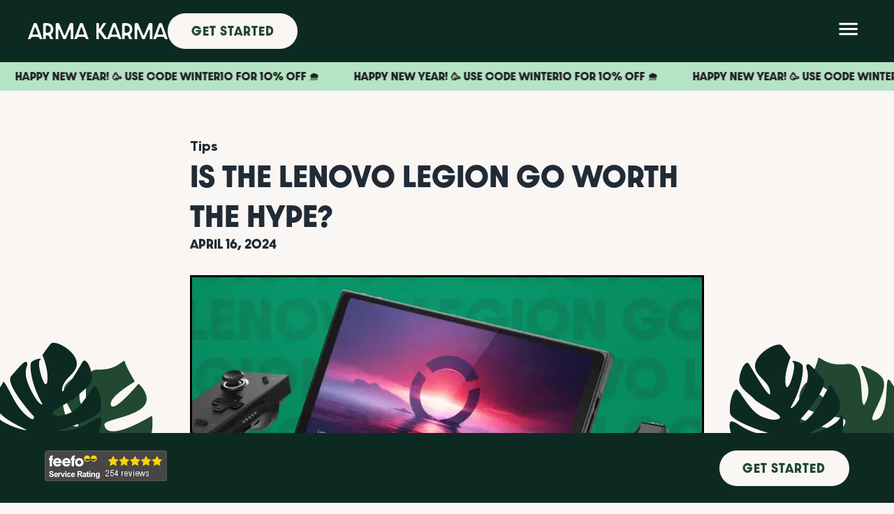

--- FILE ---
content_type: text/html; charset=utf-8
request_url: https://armakarma.insure/blog/Is-the-Lenovo-Legion-Go-worth-the-hype
body_size: 25925
content:
<!DOCTYPE html><html lang="en"><head><meta charSet="utf-8"/><meta name="viewport" content="width=device-width, initial-scale=1"/><link rel="preload" href="/_next/static/media/e4af272ccee01ff0-s.p.woff2" as="font" crossorigin="" type="font/woff2"/><link rel="preload" as="image" href="https://arma-karma-landing.s3.eu-west-2.amazonaws.com/public/static/main-logo-eggshell.svg"/><link rel="preload" as="image" href="https://arma-karma-landing.s3.eu-west-2.amazonaws.com/uploads/leaves-footer-left.svg"/><link rel="preload" as="image" href="https://arma-karma-landing.s3.eu-west-2.amazonaws.com/uploads/leaves-footer-right.svg"/><link rel="preload" as="image" href="https://api.feefo.com/api/logo?merchantidentifier=arma-karma"/><link rel="preload" as="image" href="https://arma-karma-landing.s3.eu-west-2.amazonaws.com/uploads/ak-logo-white.svg"/><link rel="preload" as="image" href="https://arma-karma-landing.s3.eu-west-2.amazonaws.com/uploads/arrow-down.svg"/><link rel="stylesheet" href="/_next/static/css/3975af1cdc4056c9.css" data-precedence="next"/><link rel="preload" as="script" fetchPriority="low" href="/_next/static/chunks/webpack-4291d2c2c90a29b3.js"/><script src="/_next/static/chunks/fd9d1056-57f58e501f610928.js" async=""></script><script src="/_next/static/chunks/117-e9a378f7deb7ba99.js" async=""></script><script src="/_next/static/chunks/main-app-6fca1515cee9a03c.js" async=""></script><script src="/_next/static/chunks/app/global-error-7ba5686e1ad8904a.js" async=""></script><script src="/_next/static/chunks/9da6db1e-e9a90300753147c7.js" async=""></script><script src="/_next/static/chunks/app/layout-8026860d94025095.js" async=""></script><script src="/_next/static/chunks/e34aaff9-01b61b30f3ae69a1.js" async=""></script><script src="/_next/static/chunks/395-dcbf802247c2603c.js" async=""></script><script src="/_next/static/chunks/308-41ca6398cfed8851.js" async=""></script><script src="/_next/static/chunks/968-ae60ad6dfc3ee1a1.js" async=""></script><script src="/_next/static/chunks/567-b8733d3ff3c38b95.js" async=""></script><script src="/_next/static/chunks/app/blog/%5Bid%5D/layout-246272de608de39e.js" async=""></script><script src="/_next/static/chunks/11-fef3a8bc08356aba.js" async=""></script><script src="/_next/static/chunks/306-a420098df75b9d49.js" async=""></script><script src="/_next/static/chunks/app/blog/%5Bid%5D/page-b1e2d768a112ce10.js" async=""></script><link rel="preload" href="https://www.dwin1.com/58027.js" as="script"/><link rel="preload" href="https://widget.trustpilot.com/bootstrap/v5/tp.widget.bootstrap.min.js" as="script"/><link rel="preload" href="//code.tidio.co/rvdyoh5mzwsm3tl5aud5yoqmfu4am0lx.js" as="script"/><link rel="preload" href="https://www.googletagmanager.com/gtm.js?id=GTM-WH588VW" as="script"/><link rel="preload" href="https://www.googletagmanager.com/gtag/js?id=G-ZPKVNGH6G5" as="script"/><link rel="preload" href="https://cdn-cookieyes.com/client_data/a940ffbb804404383b922e94/script.js" as="script"/><title>Is the Lenovo Legion Go worth the hype?</title><meta name="description" content="Another day, another console we want to buy. Gaming is life, right? We get it. The Lenovo Legion Go has recently been the latest talk of the town, promising epic performance and portability. But is it really all it’s cracked up to be? Let’s look into it!
"/><link rel="canonical" href="https://armakarma.insure/blog/Is-the-Lenovo-Legion-Go-worth-the-hype"/><meta property="og:title" content="Is the Lenovo Legion Go worth the hype?"/><meta property="og:description" content="Another day, another console we want to buy. Gaming is life, right? We get it. The Lenovo Legion Go has recently been the latest talk of the town, promising epic performance and portability. But is it really all it’s cracked up to be? Let’s look into it!
"/><meta property="og:url" content="Is-the-Lenovo-Legion-Go-worth-the-hype?"/><meta property="og:image" content="https://arma-karma-landing.s3.eu-west-2.amazonaws.com/blogs/Blog%20Image%20-%20IS%20THE%20LENOVO%20LEGION%20GO%20WORTH%20THE%20HYPE_.png"/><meta name="twitter:card" content="summary"/><meta name="twitter:title" content="Is the Lenovo Legion Go worth the hype?"/><meta name="twitter:description" content="Another day, another console we want to buy. Gaming is life, right? We get it. The Lenovo Legion Go has recently been the latest talk of the town, promising epic performance and portability. But is it really all it’s cracked up to be? Let’s look into it!
"/><meta name="twitter:image" content="https://arma-karma-landing.s3.eu-west-2.amazonaws.com/blogs/Blog%20Image%20-%20IS%20THE%20LENOVO%20LEGION%20GO%20WORTH%20THE%20HYPE_.png"/><link rel="icon" href="/icon?bc7e942448d902e0" type="image/png" sizes="32x32"/><meta name="next-size-adjust"/><script src="/_next/static/chunks/polyfills-42372ed130431b0a.js" noModule=""></script></head><body class="__className_f367f3"><script>(self.__next_s=self.__next_s||[]).push(["https://cdn-cookieyes.com/client_data/a940ffbb804404383b922e94/script.js",{}])</script><!--$--><div class="css-0"><style data-emotion="css-global 2q3hgm">@import url('https://use.typekit.net/btj3fdv.css');*,*::before,*::after{box-sizing:border-box;}html,body{-webkit-overflow-scrolling:touch;}body{overflow:unset;}html,body,#root{height:100%;}div[role='group'][tabindex]{height:100%;}button{outline:none;border:none;font-family:inherit;}a{-webkit-text-decoration:none;text-decoration:none;color:#088C62;-webkit-transition:all 0.1s ease-in-out;transition:all 0.1s ease-in-out;}a:hover{color:#254933;}body{margin:0;-webkit-text-size-adjust:100%;font-family:Gilroy,'Helvetica',-apple-system,BlinkMacSystemFont,'Segoe UI'!important;}</style><style data-emotion="css-global sfzkr2">html{-webkit-font-smoothing:antialiased;-moz-osx-font-smoothing:grayscale;box-sizing:border-box;-webkit-text-size-adjust:100%;}*,*::before,*::after{box-sizing:inherit;}strong,b{font-weight:700;}body{margin:0;color:#212B36;line-height:1.5;font-weight:400;font-size:1rem;font-family:Gilroy,'Helvetica',-apple-system,BlinkMacSystemFont,'Segoe UI';background-color:#FAF6F3;}@media print{body{background-color:#fff;}}body::backdrop{background-color:#FAF6F3;}</style><link rel="stylesheet" href="https://fonts.googleapis.com/css2?family=Inter:ital,wght@0,100;0,200;0,300;0,400;0,500;0,600;0,700;1,100;1,200;1,300;1,400;1,500;1,600;1,700&amp;display=swap"/><link rel="stylesheet" href="https://fonts.googleapis.com/css2?family=Inter:ital,wght@0,100;0,200;0,300;0,400;0,500;0,600;0,700;1,100;1,200;1,300;1,400;1,500;1,600;1,700&amp;display=swap"/><div><style data-emotion="css 1g9vzm5">.css-1g9vzm5 .icon-button:nth-last-of-type(1){padding-left:0;}.css-1g9vzm5 .topbar{background-color:transparent;position:relative;gap:48px;}.css-1g9vzm5 .topbar .drawer-container{height:100%;}.css-1g9vzm5 .topbar .hamburger{color:#fff;}.css-1g9vzm5 .topbar .topbar-links,.css-1g9vzm5 .topbar .topbar-links:active{-webkit-transition:0.3s ease;transition:0.3s ease;}.css-1g9vzm5 .topbar .topbar-links:hover,.css-1g9vzm5 .topbar .topbar-links:active:hover{-webkit-text-decoration:underline;text-decoration:underline;}.css-1g9vzm5 .topbar .topbar-links>a,.css-1g9vzm5 .topbar .topbar-links:active>a{font-size:14px;text-transform:uppercase;}.css-1g9vzm5 .topbar .topbar-icons{display:-webkit-box;display:-webkit-flex;display:-ms-flexbox;display:flex;position:relative;-webkit-align-items:center;-webkit-box-align:center;-ms-flex-align:center;align-items:center;}.css-1g9vzm5 .topbar .topbar-icons .topbar-icons-icon{-webkit-transition:0.3s ease;transition:0.3s ease;}.css-1g9vzm5 .topbar .topbar-icons .topbar-icons-icon:hover{-webkit-transform:scale(1.1);-moz-transform:scale(1.1);-ms-transform:scale(1.1);transform:scale(1.1);}.css-1g9vzm5 .topbar .topbar-link{-webkit-text-decoration:none;text-decoration:none;}.css-1g9vzm5 .topbar .topbar-link>a{white-space:nowrap;-webkit-text-decoration:none;text-decoration:none;display:-webkit-box;display:-webkit-flex;display:-ms-flexbox;display:flex;gap:8px;}.css-1g9vzm5 .topbar .topbar-dropdowns{-webkit-transition:0.3s ease;transition:0.3s ease;display:-webkit-box;display:-webkit-flex;display:-ms-flexbox;display:flex;gap:32px;-webkit-align-items:center;-webkit-box-align:center;-ms-flex-align:center;align-items:center;}@media (max-width:689.95px){.css-1g9vzm5 .topbar .topbar-dropdowns{-webkit-box-pack:center;-ms-flex-pack:center;-webkit-justify-content:center;justify-content:center;-webkit-flex-direction:column;-ms-flex-direction:column;flex-direction:column;}}.css-1g9vzm5 .dropdown .dropdown-links>a,.css-1g9vzm5 .dropdown .dropdown-links:active>a{font-size:14px;}.css-1g9vzm5 .dropdown .dropdown-btn{letter-spacing:0;text-transform:uppercase;font-weight:500;box-shadow:none;padding:0;margin:0;background:0;outline:0;position:relative;border:0;height:100%;line-height:0;}.css-1g9vzm5 .dropdown .dropdown-btn:hover{font-weight:700;}.css-1g9vzm5 .dropdown .dropdown-mobile{display:-webkit-box;display:-webkit-flex;display:-ms-flexbox;display:flex;-webkit-align-items:center;-webkit-box-align:center;-ms-flex-align:center;align-items:center;}.css-1g9vzm5 .dropdown .dropdown-mobile .dropdown-mobile-label{background:pink;}.css-1g9vzm5 .dropdown .dropdown-links>a,.css-1g9vzm5 .dropdown .dropdown-links:active>a{font-size:14px;}.css-1g9vzm5 .dropdown .dropdown-links:active{font-weight:700;}.css-1g9vzm5 .dropdown .dropdown-mobile{display:-webkit-box;display:-webkit-flex;display:-ms-flexbox;display:flex;}.css-1g9vzm5 .dropdown-mobile-label{padding:8px 32px;text-transform:uppercase;}.css-1g9vzm5 .dropdown-mobile-item{padding:8px 32px;}.css-1g9vzm5 .dropdown-mobile-item:hover{cursor:pointer;}.css-1g9vzm5 .dropdown-mobile-list{display:-webkit-box;display:-webkit-flex;display:-ms-flexbox;display:flex;-webkit-flex-direction:column;-ms-flex-direction:column;flex-direction:column;-webkit-align-items:center;-webkit-box-align:center;-ms-flex-align:center;align-items:center;}.css-1g9vzm5 .drawer{display:-webkit-box;display:-webkit-flex;display:-ms-flexbox;display:flex;-webkit-flex-direction:column;-ms-flex-direction:column;flex-direction:column;-webkit-align-items:center;-webkit-box-align:center;-ms-flex-align:center;align-items:center;text-align:center;color:#fff;}.css-1g9vzm5 .drawer-list{padding:16px 0px;padding:16px;}.css-1g9vzm5 .drawer-list-item{margin:auto;padding:8px 32px;}.css-1g9vzm5 .drawer-list-label{color:orange;}</style><div class="css-1g9vzm5"><style data-emotion="css ejsk5m">.css-ejsk5m{margin:0px 0px 0px 0px;position:relative;}@media (max-width:799.95px){.css-ejsk5m{margin:0px 0px 0px 0px;}}.css-ejsk5m .base{padding:16px 32px 16px 32px;}@media (max-width:799.95px){.css-ejsk5m .base{padding:12.8px 16px 8px 16px;}}</style><div class="css-ejsk5m"><style data-emotion="css 6ulhnu">.css-6ulhnu{width:100%;margin-left:auto;box-sizing:border-box;margin-right:auto;display:block;background-color:#0D2A22;}</style><div class="MuiContainer-root MuiContainer-disableGutters base css-6ulhnu"><style data-emotion="css 1dzqmig">.css-1dzqmig{width:100%;margin-left:auto;box-sizing:border-box;margin-right:auto;display:block;}@media (min-width:1200px){.css-1dzqmig{max-width:1200px;}}</style><div class="MuiContainer-root MuiContainer-maxWidthLg MuiContainer-disableGutters css-1dzqmig"><style data-emotion="css ejwk0f">.css-ejwk0f{position:relative;width:100%;height:100%;z-index:2;}</style><div class="MuiBox-root css-ejwk0f"><style data-emotion="css 14h7rej">.css-14h7rej{width:100%;z-index:10;position:relative;}</style><div class="MuiBox-root css-14h7rej"><style data-emotion="css 1toh1hu">.css-1toh1hu{width:100%;margin-left:auto;box-sizing:border-box;margin-right:auto;display:block;}</style><div class="MuiContainer-root MuiContainer-disableGutters css-1toh1hu"><style data-emotion="css vhribt">.css-vhribt{display:-webkit-box;display:-webkit-flex;display:-ms-flexbox;display:flex;-webkit-flex-direction:column;-ms-flex-direction:column;flex-direction:column;width:100%;box-sizing:border-box;-webkit-flex-shrink:0;-ms-flex-negative:0;flex-shrink:0;position:fixed;z-index:1100;top:0;left:auto;right:0;background-color:#254933;color:#fff;display:-webkit-box;display:-webkit-flex;display:-ms-flexbox;display:flex;width:100%;-webkit-flex-direction:row;-ms-flex-direction:row;flex-direction:row;position:relative;}@media print{.css-vhribt{position:absolute;}}</style><style data-emotion="css 1vlk2y">.css-1vlk2y{background-color:#fff;color:#212B36;-webkit-transition:box-shadow 300ms cubic-bezier(0.4, 0, 0.2, 1) 0ms;transition:box-shadow 300ms cubic-bezier(0.4, 0, 0.2, 1) 0ms;box-shadow:none;display:-webkit-box;display:-webkit-flex;display:-ms-flexbox;display:flex;-webkit-flex-direction:column;-ms-flex-direction:column;flex-direction:column;width:100%;box-sizing:border-box;-webkit-flex-shrink:0;-ms-flex-negative:0;flex-shrink:0;position:fixed;z-index:1100;top:0;left:auto;right:0;background-color:#254933;color:#fff;display:-webkit-box;display:-webkit-flex;display:-ms-flexbox;display:flex;width:100%;-webkit-flex-direction:row;-ms-flex-direction:row;flex-direction:row;position:relative;}@media print{.css-1vlk2y{position:absolute;}}</style><header class="MuiPaper-root MuiPaper-elevation MuiPaper-elevation0 MuiAppBar-root MuiAppBar-colorPrimary MuiAppBar-positionFixed topbar mui-fixed css-1vlk2y"><style data-emotion="css 1tnwksg">.css-1tnwksg{z-index:1200;}@media (min-width:0px){.css-1tnwksg{display:block;}}.css-1tnwksg .MuiDrawer-paper{height:100%;width:100vw;display:-webkit-box;display:-webkit-flex;display:-ms-flexbox;display:flex;background-color:#0D2A22;}@media (min-width:0px){.css-1tnwksg .MuiDrawer-paper{padding-top:8px;padding-right:16px;padding-bottom:8px;padding-left:16px;}}@media (min-width:800px){.css-1tnwksg .MuiDrawer-paper{padding-top:16px;padding-right:32px;padding-bottom:16px;padding-left:32px;}}</style><style data-emotion="css 132diu7">.css-132diu7{margin:auto 0;}</style><div class="MuiBox-root css-132diu7"><a href="/home"><style data-emotion="css 1divi4l">.css-1divi4l{position:relative;display:-webkit-box;display:-webkit-flex;display:-ms-flexbox;display:flex;-webkit-align-items:center;-webkit-box-align:center;-ms-flex-align:center;align-items:center;-webkit-box-pack:center;-ms-flex-pack:center;-webkit-justify-content:center;justify-content:center;-webkit-flex-shrink:0;-ms-flex-negative:0;flex-shrink:0;width:40px;height:40px;font-family:dazzle-unicase,'Inter',-apple-system,BlinkMacSystemFont,'Segoe UI';font-size:1.25rem;line-height:1;border-radius:0;overflow:hidden;-webkit-user-select:none;-moz-user-select:none;-ms-user-select:none;user-select:none;width:200px;height:auto;-webkit-box-flex:1;-webkit-flex-grow:1;-ms-flex-positive:1;flex-grow:1;margin:0 0 0 auto;}.css-1divi4l:hover{cursor:pointer;}</style><div class="MuiAvatar-root MuiAvatar-square css-1divi4l" data-tina-field=""><style data-emotion="css 1hy9t21">.css-1hy9t21{width:100%;height:100%;text-align:center;object-fit:cover;color:transparent;text-indent:10000px;}</style><img alt="company branding logo" src="https://arma-karma-landing.s3.eu-west-2.amazonaws.com/public/static/main-logo-eggshell.svg" class="MuiAvatar-img css-1hy9t21"/></div></a></div><style data-emotion="css 8ui9n9">.css-8ui9n9{display:-webkit-box;display:-webkit-flex;display:-ms-flexbox;display:flex;-webkit-flex-direction:column;-ms-flex-direction:column;flex-direction:column;-webkit-align-items:end;-webkit-box-align:end;-ms-flex-align:end;align-items:end;-webkit-box-pack:center;-ms-flex-pack:center;-webkit-justify-content:center;justify-content:center;-webkit-box-flex:1;-webkit-flex-grow:1;-ms-flex-positive:1;flex-grow:1;margin-right:16px;}@media (min-width:0px){.css-8ui9n9{display:none;}}@media (min-width:800px){.css-8ui9n9{display:-webkit-box;display:-webkit-flex;display:-ms-flexbox;display:flex;}}</style><div class="MuiStack-root css-8ui9n9"><style data-emotion="css 1y3xfk2">.css-1y3xfk2 .btn-shadow{-webkit-box-shadow:0px 7px 26px -6px rgba(0, 0, 0, 0.3);-moz-box-shadow:0px 7px 26px -6px rgba(0, 0, 0, 0.3);box-shadow:0px 7px 26px -6px rgba(0, 0, 0, 0.3);}.css-1y3xfk2 .btn-shadow:hover{-webkit-box-shadow:0px 7px 26px -6px rgba(0, 0, 0, 0.3);-moz-box-shadow:0px 7px 26px -6px rgba(0, 0, 0, 0.3);box-shadow:0px 7px 26px -6px rgba(0, 0, 0, 0.3);}.css-1y3xfk2 .btn-internal>a{scroll-behavior:smooth;color:inherit;}.css-1y3xfk2 .btn-internal>a:hover,.css-1y3xfk2 .btn-internal>a:focus{color:inherit;}</style><div class="css-1y3xfk2"><style data-emotion="css 1hv1ptg">.css-1hv1ptg{display:-webkit-box;display:-webkit-flex;display:-ms-flexbox;display:flex;-webkit-flex-direction:row;-ms-flex-direction:row;flex-direction:row;-webkit-align-items:center;-webkit-box-align:center;-ms-flex-align:center;align-items:center;}.css-1hv1ptg>:not(style):not(style){margin:0;}.css-1hv1ptg>:not(style)~:not(style){margin-left:16px;}@media (min-width:0px){.css-1hv1ptg{-webkit-box-pack:center;-ms-flex-pack:center;-webkit-justify-content:center;justify-content:center;}}</style><div class="MuiStack-root css-1hv1ptg"><style data-emotion="css 1q5bs2t">.css-1q5bs2t{font-weight:400;line-height:1.7142857142857142;font-size:0.875rem;text-transform:capitalize;font-family:dazzle-unicase,'Inter',-apple-system,BlinkMacSystemFont,'Segoe UI';min-width:64px;padding:6px 16px;border-radius:5px;-webkit-transition:background-color 250ms cubic-bezier(0.4, 0, 0.2, 1) 0ms,box-shadow 250ms cubic-bezier(0.4, 0, 0.2, 1) 0ms,border-color 250ms cubic-bezier(0.4, 0, 0.2, 1) 0ms,color 250ms cubic-bezier(0.4, 0, 0.2, 1) 0ms;transition:background-color 250ms cubic-bezier(0.4, 0, 0.2, 1) 0ms,box-shadow 250ms cubic-bezier(0.4, 0, 0.2, 1) 0ms,border-color 250ms cubic-bezier(0.4, 0, 0.2, 1) 0ms,color 250ms cubic-bezier(0.4, 0, 0.2, 1) 0ms;color:#fff;background-color:#FAF6F3;box-shadow:0px 3px 1px -2px rgba(145, 158, 171, 0.2),0px 2px 2px 0px rgba(145, 158, 171, 0.14),0px 1px 5px 0px rgba(145, 158, 171, 0.12);letter-spacing:2px;text-transform:uppercase;-webkit-transition:all ease-in-out 0.2s;transition:all ease-in-out 0.2s;white-space:nowrap;width:100%;max-width:-webkit-max-content;max-width:-moz-max-content;max-width:max-content;margin-top:0;border-radius:0;margin-bottom:0;letter-spacing:1px;color:#254933;box-shadow:2.5px 2.5px 1px 0px rgba(
								0,
								0,
								0,
								0
							);font-size:16px;font-weight:700;padding:12px 33.6px;border-radius:50px;padding-top:undefined!important;padding-bottom:undefined!important;padding-left:undefined!important;padding-right:undefined!important;font-family:dazzle-unicase;text-transform:uppercase;}.css-1q5bs2t:hover{-webkit-text-decoration:none;text-decoration:none;background-color:#f3e9e1;box-shadow:0px 2px 4px -1px rgba(145, 158, 171, 0.2),0px 4px 5px 0px rgba(145, 158, 171, 0.14),0px 1px 10px 0px rgba(145, 158, 171, 0.12);}@media (hover: none){.css-1q5bs2t:hover{background-color:#FAF6F3;}}.css-1q5bs2t:active{box-shadow:0px 5px 5px -3px rgba(145, 158, 171, 0.2),0px 8px 10px 1px rgba(145, 158, 171, 0.14),0px 3px 14px 2px rgba(145, 158, 171, 0.12);}.css-1q5bs2t.Mui-focusVisible{box-shadow:0px 3px 5px -1px rgba(145, 158, 171, 0.2),0px 6px 10px 0px rgba(145, 158, 171, 0.14),0px 1px 18px 0px rgba(145, 158, 171, 0.12);}.css-1q5bs2t.Mui-disabled{color:rgba(0, 0, 0, 0.26);box-shadow:none;background-color:rgba(0, 0, 0, 0.12);}</style><style data-emotion="css rg0g2t">.css-rg0g2t{display:-webkit-inline-box;display:-webkit-inline-flex;display:-ms-inline-flexbox;display:inline-flex;-webkit-align-items:center;-webkit-box-align:center;-ms-flex-align:center;align-items:center;-webkit-box-pack:center;-ms-flex-pack:center;-webkit-justify-content:center;justify-content:center;position:relative;box-sizing:border-box;-webkit-tap-highlight-color:transparent;background-color:transparent;outline:0;border:0;margin:0;border-radius:0;padding:0;cursor:pointer;-webkit-user-select:none;-moz-user-select:none;-ms-user-select:none;user-select:none;vertical-align:middle;-moz-appearance:none;-webkit-appearance:none;-webkit-text-decoration:none;text-decoration:none;color:inherit;font-weight:400;line-height:1.7142857142857142;font-size:0.875rem;text-transform:capitalize;font-family:dazzle-unicase,'Inter',-apple-system,BlinkMacSystemFont,'Segoe UI';min-width:64px;padding:6px 16px;border-radius:5px;-webkit-transition:background-color 250ms cubic-bezier(0.4, 0, 0.2, 1) 0ms,box-shadow 250ms cubic-bezier(0.4, 0, 0.2, 1) 0ms,border-color 250ms cubic-bezier(0.4, 0, 0.2, 1) 0ms,color 250ms cubic-bezier(0.4, 0, 0.2, 1) 0ms;transition:background-color 250ms cubic-bezier(0.4, 0, 0.2, 1) 0ms,box-shadow 250ms cubic-bezier(0.4, 0, 0.2, 1) 0ms,border-color 250ms cubic-bezier(0.4, 0, 0.2, 1) 0ms,color 250ms cubic-bezier(0.4, 0, 0.2, 1) 0ms;color:#fff;background-color:#FAF6F3;box-shadow:0px 3px 1px -2px rgba(145, 158, 171, 0.2),0px 2px 2px 0px rgba(145, 158, 171, 0.14),0px 1px 5px 0px rgba(145, 158, 171, 0.12);letter-spacing:2px;text-transform:uppercase;-webkit-transition:all ease-in-out 0.2s;transition:all ease-in-out 0.2s;white-space:nowrap;width:100%;max-width:-webkit-max-content;max-width:-moz-max-content;max-width:max-content;margin-top:0;border-radius:0;margin-bottom:0;letter-spacing:1px;color:#254933;box-shadow:2.5px 2.5px 1px 0px rgba(
								0,
								0,
								0,
								0
							);font-size:16px;font-weight:700;padding:12px 33.6px;border-radius:50px;padding-top:undefined!important;padding-bottom:undefined!important;padding-left:undefined!important;padding-right:undefined!important;font-family:dazzle-unicase;text-transform:uppercase;}.css-rg0g2t::-moz-focus-inner{border-style:none;}.css-rg0g2t.Mui-disabled{pointer-events:none;cursor:default;}@media print{.css-rg0g2t{-webkit-print-color-adjust:exact;color-adjust:exact;}}.css-rg0g2t:hover{-webkit-text-decoration:none;text-decoration:none;background-color:#f3e9e1;box-shadow:0px 2px 4px -1px rgba(145, 158, 171, 0.2),0px 4px 5px 0px rgba(145, 158, 171, 0.14),0px 1px 10px 0px rgba(145, 158, 171, 0.12);}@media (hover: none){.css-rg0g2t:hover{background-color:#FAF6F3;}}.css-rg0g2t:active{box-shadow:0px 5px 5px -3px rgba(145, 158, 171, 0.2),0px 8px 10px 1px rgba(145, 158, 171, 0.14),0px 3px 14px 2px rgba(145, 158, 171, 0.12);}.css-rg0g2t.Mui-focusVisible{box-shadow:0px 3px 5px -1px rgba(145, 158, 171, 0.2),0px 6px 10px 0px rgba(145, 158, 171, 0.14),0px 1px 18px 0px rgba(145, 158, 171, 0.12);}.css-rg0g2t.Mui-disabled{color:rgba(0, 0, 0, 0.26);box-shadow:none;background-color:rgba(0, 0, 0, 0.12);}</style><button class="MuiButtonBase-root MuiButton-root MuiButton-contained MuiButton-containedEggshell MuiButton-sizeMedium MuiButton-containedSizeMedium MuiButton-root MuiButton-contained MuiButton-containedEggshell MuiButton-sizeMedium MuiButton-containedSizeMedium btn-internal null css-rg0g2t" tabindex="0" type="button" data-tina-field=""><a href="https://get-started.armakarma.insure/item-selection" rel="noreferrer" target="_blank">Get Started</a></button></div></div></div><style data-emotion="css cdz1qy">.css-cdz1qy{text-align:center;-webkit-flex:0 0 auto;-ms-flex:0 0 auto;flex:0 0 auto;font-size:1.5rem;padding:8px;border-radius:50%;overflow:visible;color:#637381;-webkit-transition:background-color 150ms cubic-bezier(0.4, 0, 0.2, 1) 0ms;transition:background-color 150ms cubic-bezier(0.4, 0, 0.2, 1) 0ms;margin-left:-12px;background:transparent;margin-bottom:0;margin-left:auto;}.css-cdz1qy.Mui-disabled{background-color:transparent;color:rgba(0, 0, 0, 0.26);}.css-cdz1qy:hover,.css-cdz1qy:focus{box-shadow:none;}@media (min-width:0px){.css-cdz1qy{display:block;}}</style><style data-emotion="css o0qkd3">.css-o0qkd3{display:-webkit-inline-box;display:-webkit-inline-flex;display:-ms-inline-flexbox;display:inline-flex;-webkit-align-items:center;-webkit-box-align:center;-ms-flex-align:center;align-items:center;-webkit-box-pack:center;-ms-flex-pack:center;-webkit-justify-content:center;justify-content:center;position:relative;box-sizing:border-box;-webkit-tap-highlight-color:transparent;background-color:transparent;outline:0;border:0;margin:0;border-radius:0;padding:0;cursor:pointer;-webkit-user-select:none;-moz-user-select:none;-ms-user-select:none;user-select:none;vertical-align:middle;-moz-appearance:none;-webkit-appearance:none;-webkit-text-decoration:none;text-decoration:none;color:inherit;text-align:center;-webkit-flex:0 0 auto;-ms-flex:0 0 auto;flex:0 0 auto;font-size:1.5rem;padding:8px;border-radius:50%;overflow:visible;color:#637381;-webkit-transition:background-color 150ms cubic-bezier(0.4, 0, 0.2, 1) 0ms;transition:background-color 150ms cubic-bezier(0.4, 0, 0.2, 1) 0ms;margin-left:-12px;background:transparent;margin-bottom:0;margin-left:auto;}.css-o0qkd3::-moz-focus-inner{border-style:none;}.css-o0qkd3.Mui-disabled{pointer-events:none;cursor:default;}@media print{.css-o0qkd3{-webkit-print-color-adjust:exact;color-adjust:exact;}}.css-o0qkd3.Mui-disabled{background-color:transparent;color:rgba(0, 0, 0, 0.26);}.css-o0qkd3:hover,.css-o0qkd3:focus{box-shadow:none;}@media (min-width:0px){.css-o0qkd3{display:block;}}</style><button class="MuiButtonBase-root MuiIconButton-root MuiIconButton-edgeStart MuiIconButton-sizeMedium css-o0qkd3" tabindex="0" type="button" aria-label="open drawer" variant="contained"><style data-emotion="css 6flbmm">.css-6flbmm{-webkit-user-select:none;-moz-user-select:none;-ms-user-select:none;user-select:none;width:1em;height:1em;display:inline-block;fill:currentColor;-webkit-flex-shrink:0;-ms-flex-negative:0;flex-shrink:0;-webkit-transition:fill 200ms cubic-bezier(0.4, 0, 0.2, 1) 0ms;transition:fill 200ms cubic-bezier(0.4, 0, 0.2, 1) 0ms;font-size:2.1875rem;}</style><svg class="MuiSvgIcon-root MuiSvgIcon-fontSizeLarge hamburger css-6flbmm" focusable="false" aria-hidden="true" viewBox="0 0 24 24" data-testid="MenuIcon"><path d="M3 18h18v-2H3v2zm0-5h18v-2H3v2zm0-7v2h18V6H3z"></path></svg></button></header></div></div></div></div></div></div></div></div><style data-emotion="css 60p90b">.css-60p90b{background-color:#b5e4c4;color:#202020;padding:10px 0;overflow:hidden;position:relative;width:100%;}</style><style data-emotion="css hze6ha">.css-hze6ha{background-color:#b5e4c4;color:#202020;padding:10px 0;overflow:hidden;position:relative;width:100%;}</style><div class="MuiBox-root css-hze6ha"><style data-emotion="css qr1ige">.css-qr1ige{display:-webkit-box;display:-webkit-flex;display:-ms-flexbox;display:flex;width:-webkit-max-content;width:-moz-max-content;width:max-content;-webkit-animation:scroll 45s linear infinite;animation:scroll 45s linear infinite;}@-webkit-keyframes scroll{0%{-webkit-transform:translateX(0);-moz-transform:translateX(0);-ms-transform:translateX(0);transform:translateX(0);}100%{-webkit-transform:translateX(-50%);-moz-transform:translateX(-50%);-ms-transform:translateX(-50%);transform:translateX(-50%);}}@keyframes scroll{0%{-webkit-transform:translateX(0);-moz-transform:translateX(0);-ms-transform:translateX(0);transform:translateX(0);}100%{-webkit-transform:translateX(-50%);-moz-transform:translateX(-50%);-ms-transform:translateX(-50%);transform:translateX(-50%);}}</style><style data-emotion="css 16zlk6t">.css-16zlk6t{display:-webkit-box;display:-webkit-flex;display:-ms-flexbox;display:flex;width:-webkit-max-content;width:-moz-max-content;width:max-content;-webkit-animation:scroll 45s linear infinite;animation:scroll 45s linear infinite;}@-webkit-keyframes scroll{0%{-webkit-transform:translateX(0);-moz-transform:translateX(0);-ms-transform:translateX(0);transform:translateX(0);}100%{-webkit-transform:translateX(-50%);-moz-transform:translateX(-50%);-ms-transform:translateX(-50%);transform:translateX(-50%);}}@keyframes scroll{0%{-webkit-transform:translateX(0);-moz-transform:translateX(0);-ms-transform:translateX(0);transform:translateX(0);}100%{-webkit-transform:translateX(-50%);-moz-transform:translateX(-50%);-ms-transform:translateX(-50%);transform:translateX(-50%);}}</style><div class="MuiBox-root css-16zlk6t"><style data-emotion="css 1r3ct7i">.css-1r3ct7i{margin:0;font-weight:700;line-height:1.5555555555555556;text-transform:uppercase;font-family:dazzle-unicase,'Inter',-apple-system,BlinkMacSystemFont,'Segoe UI';font-size:0.875rem;display:inline;font-weight:700;padding-right:50px;}@media (min-width:600px){.css-1r3ct7i{font-size:0.875rem;}}@media (min-width:960px){.css-1r3ct7i{font-size:0.875rem;}}@media (min-width:1280px){.css-1r3ct7i{font-size:0.875rem;}}@media (min-width:1680px){.css-1r3ct7i{font-size:0.875rem;}}</style><h6 class="MuiTypography-root MuiTypography-h6 css-1r3ct7i">Happy New Year! 🥳 Use code WINTER10 for 10% off 🌨️</h6><h6 class="MuiTypography-root MuiTypography-h6 css-1r3ct7i">Happy New Year! 🥳 Use code WINTER10 for 10% off 🌨️</h6><h6 class="MuiTypography-root MuiTypography-h6 css-1r3ct7i">Happy New Year! 🥳 Use code WINTER10 for 10% off 🌨️</h6><h6 class="MuiTypography-root MuiTypography-h6 css-1r3ct7i">Happy New Year! 🥳 Use code WINTER10 for 10% off 🌨️</h6><h6 class="MuiTypography-root MuiTypography-h6 css-1r3ct7i">Happy New Year! 🥳 Use code WINTER10 for 10% off 🌨️</h6><h6 class="MuiTypography-root MuiTypography-h6 css-1r3ct7i">Happy New Year! 🥳 Use code WINTER10 for 10% off 🌨️</h6><h6 class="MuiTypography-root MuiTypography-h6 css-1r3ct7i">Happy New Year! 🥳 Use code WINTER10 for 10% off 🌨️</h6><h6 class="MuiTypography-root MuiTypography-h6 css-1r3ct7i">Happy New Year! 🥳 Use code WINTER10 for 10% off 🌨️</h6><h6 class="MuiTypography-root MuiTypography-h6 css-1r3ct7i">Happy New Year! 🥳 Use code WINTER10 for 10% off 🌨️</h6><h6 class="MuiTypography-root MuiTypography-h6 css-1r3ct7i">Happy New Year! 🥳 Use code WINTER10 for 10% off 🌨️</h6><h6 class="MuiTypography-root MuiTypography-h6 css-1r3ct7i">Happy New Year! 🥳 Use code WINTER10 for 10% off 🌨️</h6><h6 class="MuiTypography-root MuiTypography-h6 css-1r3ct7i">Happy New Year! 🥳 Use code WINTER10 for 10% off 🌨️</h6><h6 class="MuiTypography-root MuiTypography-h6 css-1r3ct7i">Happy New Year! 🥳 Use code WINTER10 for 10% off 🌨️</h6><h6 class="MuiTypography-root MuiTypography-h6 css-1r3ct7i">Happy New Year! 🥳 Use code WINTER10 for 10% off 🌨️</h6><h6 class="MuiTypography-root MuiTypography-h6 css-1r3ct7i">Happy New Year! 🥳 Use code WINTER10 for 10% off 🌨️</h6><h6 class="MuiTypography-root MuiTypography-h6 css-1r3ct7i">Happy New Year! 🥳 Use code WINTER10 for 10% off 🌨️</h6></div></div><main><style data-emotion="css 1f8cv0d">.css-1f8cv0d .hero-img{max-height:200px;width:100%;object-fit:cover;}.css-1f8cv0d .post{padding:32px 32px;width:100%;}@media (max-width:799.95px){.css-1f8cv0d .post{padding:80px 16px;}}.css-1f8cv0d .post .post-content{gap:16px 0px;}.css-1f8cv0d .post .post-header{margin-top:32px;display:-webkit-box;display:-webkit-flex;display:-ms-flexbox;display:flex;-webkit-flex-direction:column;-ms-flex-direction:column;flex-direction:column;-webkit-align-items:flex-start;-webkit-box-align:flex-start;-ms-flex-align:flex-start;align-items:flex-start;margin-right:auto;}.css-1f8cv0d .post .post-header .post-header-caption{font-size:16px;}.css-1f8cv0d .post .post-header .post-header-list{display:-webkit-box;display:-webkit-flex;display:-ms-flexbox;display:flex;gap:4px;max-width:-webkit-max-content;max-width:-moz-max-content;max-width:max-content;}.css-1f8cv0d .post .post-header .post-header-list .post-header-list-item{color:#9FD0AF;white-space:nowrap;-webkit-text-decoration:underline;text-decoration:underline;}</style><div class="css-1f8cv0d"><style data-emotion="css 1wczx5m">.css-1wczx5m{width:100%;margin-left:auto;box-sizing:border-box;margin-right:auto;display:block;padding-left:16px;padding-right:16px;}@media (min-width:690px){.css-1wczx5m{padding-left:24px;padding-right:24px;}}@media (min-width:800px){.css-1wczx5m{max-width:800px;}}</style><div class="MuiContainer-root MuiContainer-maxWidthMd post css-1wczx5m"><div class="MuiStack-root post-header css-j7qwjs"><style data-emotion="css 11hl3sm">.css-11hl3sm{margin:0;font-weight:700;line-height:1.5;font-family:Gilroy,'Helvetica',-apple-system,BlinkMacSystemFont,'Segoe UI';font-size:1.25rem;}@media (min-width:600px){.css-11hl3sm{font-size:1.25rem;}}@media (min-width:960px){.css-11hl3sm{font-size:1.25rem;}}@media (min-width:1280px){.css-11hl3sm{font-size:1.25rem;}}@media (min-width:1680px){.css-11hl3sm{font-size:1.25rem;}}.css-11hl3sm:first-letter{text-transform:uppercase;}</style><h3 class="MuiTypography-root MuiTypography-h3 css-11hl3sm">Tips</h3><style data-emotion="css f0zfiu">.css-f0zfiu{margin:0;text-transform:uppercase;font-weight:700;font-family:dazzle-unicase,'Inter',-apple-system,BlinkMacSystemFont,'Segoe UI';line-height:1.5;font-size:1.625rem;text-transform:uppercase;}@media (min-width:600px){.css-f0zfiu{font-size:1.875rem;}}@media (min-width:960px){.css-f0zfiu{font-size:1.875rem;}}@media (min-width:1280px){.css-f0zfiu{font-size:2.375rem;}}@media (min-width:1680px){.css-f0zfiu{font-size:2.375rem;}}</style><h1 class="MuiTypography-root MuiTypography-h2 post-header-title css-f0zfiu" data-tina-field="">Is the Lenovo Legion Go worth the hype?</h1><style data-emotion="css v7u1iv">.css-v7u1iv{margin:0;font-weight:700;line-height:1.5555555555555556;text-transform:uppercase;font-family:dazzle-unicase,'Inter',-apple-system,BlinkMacSystemFont,'Segoe UI';font-size:0.875rem;}@media (min-width:600px){.css-v7u1iv{font-size:0.875rem;}}@media (min-width:960px){.css-v7u1iv{font-size:0.875rem;}}@media (min-width:1280px){.css-v7u1iv{font-size:0.875rem;}}@media (min-width:1680px){.css-v7u1iv{font-size:0.875rem;}}</style><h6 class="MuiTypography-root MuiTypography-h6 post-header-caption css-v7u1iv" data-tina-field="">April 16, 2024</h6></div><style data-emotion="css sh1mi4">.css-sh1mi4{display:-webkit-box;display:-webkit-flex;display:-ms-flexbox;display:flex;-webkit-flex-direction:column;-ms-flex-direction:column;flex-direction:column;margin-top:32px;border:3px solid;border-color:#000;}</style><div class="MuiStack-root css-sh1mi4" data-tina-field=""><img alt="https://arma-karma-landing.s3.eu-west-2.amazonaws.com/blogs/Blog Image - IS THE LENOVO LEGION GO WORTH THE HYPE_.png" loading="lazy" width="500" height="385" decoding="async" data-nimg="1" style="color:transparent;object-fit:cover;width:100%" srcSet="/_next/image?url=https%3A%2F%2Farma-karma-landing.s3.eu-west-2.amazonaws.com%2Fblogs%2FBlog%20Image%20-%20IS%20THE%20LENOVO%20LEGION%20GO%20WORTH%20THE%20HYPE_.png&amp;w=640&amp;q=75 1x, /_next/image?url=https%3A%2F%2Farma-karma-landing.s3.eu-west-2.amazonaws.com%2Fblogs%2FBlog%20Image%20-%20IS%20THE%20LENOVO%20LEGION%20GO%20WORTH%20THE%20HYPE_.png&amp;w=1080&amp;q=75 2x" src="/_next/image?url=https%3A%2F%2Farma-karma-landing.s3.eu-west-2.amazonaws.com%2Fblogs%2FBlog%20Image%20-%20IS%20THE%20LENOVO%20LEGION%20GO%20WORTH%20THE%20HYPE_.png&amp;w=1080&amp;q=75"/></div><style data-emotion="css 10zbyz5">.css-10zbyz5{display:-webkit-box;display:-webkit-flex;display:-ms-flexbox;display:flex;-webkit-flex-direction:column;-ms-flex-direction:column;flex-direction:column;margin-top:32px;}.css-10zbyz5>:not(style):not(style){margin:0;}.css-10zbyz5>:not(style)~:not(style){margin-top:16px;}</style><div class="MuiStack-root post-content css-10zbyz5" data-tina-field=""><p class="MuiTypography-root MuiTypography-body1 css-11t39sz">Another day, another console we want to buy. Gaming is life, right? We get it. The Lenovo Legion Go has recently been the latest talk of the town, promising epic performance and portability. But is it really all it’s cracked up to be? Let’s look into it!</p><style data-emotion="css nhs9cw">.css-nhs9cw{margin:0;font-weight:700;line-height:1.5;font-family:Gilroy,'Helvetica',-apple-system,BlinkMacSystemFont,'Segoe UI';font-size:1.25rem;font-weight:700;font-family:Gilroy,'Helvetica',-apple-system,BlinkMacSystemFont,'Segoe UI';}@media (min-width:600px){.css-nhs9cw{font-size:1.25rem;}}@media (min-width:960px){.css-nhs9cw{font-size:1.25rem;}}@media (min-width:1280px){.css-nhs9cw{font-size:1.25rem;}}@media (min-width:1680px){.css-nhs9cw{font-size:1.25rem;}}</style><h3 class="MuiTypography-root MuiTypography-h3 css-nhs9cw">Power-Packed Performance</h3><p class="MuiTypography-root MuiTypography-body1 css-11t39sz">First off, the specs. The Legion Go is powered by an AMD Ryzen Z1 Extreme processor, up to 16GB of RAM, and a 512GB SSD. Translation: this thing is fast. You can expect smooth gameplay and quick load times, making it perfect for those all-night gaming marathons.</p><h3 class="MuiTypography-root MuiTypography-h3 css-nhs9cw">Sleek and Portable Design</h3><p class="MuiTypography-root MuiTypography-body1 css-11t39sz">Now, let’s talk design. The Legion Go looks slick and feels good in your hands. It’s like having a gaming laptop and a handheld console rolled into one. The controls are comfy, and the buttons are responsive, so you can game for hours without feeling like your hands are going to fall off.</p><h3 class="MuiTypography-root MuiTypography-h3 css-nhs9cw">Fun On-The-Go</h3><p class="MuiTypography-root MuiTypography-body1 css-11t39sz">What’s cool about the Legion Go is its versatility. You can use it as a handheld console or hook it up to a monitor for a more traditional setup. Whether you’re at home, on a train, or chilling at a café, this device adapts to your lifestyle.</p><h3 class="MuiTypography-root MuiTypography-h3 css-nhs9cw">Battery Life: The Real Deal</h3><p class="MuiTypography-root MuiTypography-body1 css-11t39sz">Battery life can be a deal-breaker. The Legion Go does a decent job, but let’s be real, if you’re pushing it with intense gaming, you might need to keep your charger handy. For less demanding tasks, though, it holds up just fine.</p><h3 class="MuiTypography-root MuiTypography-h3 css-nhs9cw">User-Friendly Software</h3><p class="MuiTypography-root MuiTypography-body1 css-11t39sz">Lenovo didn’t skimp on the software. The Legion Go comes with Lenovo Vantage, letting you tweak performance settings and keep an eye on system health. Plus, it supports a wide range of games, so you won’t be stuck with a fancy device and nothing to play.</p><h3 class="MuiTypography-root MuiTypography-h3 css-nhs9cw">Community and Support</h3><p class="MuiTypography-root MuiTypography-body1 css-11t39sz">Another aspect worth mentioning is Lenovo&#x27;s community and customer support. The Legion Go is backed by Lenovo&#x27;s strong support network, including a dedicated Legion gaming community where you can share tips, tricks, and game recommendations with fellow gamers. Additionally, Lenovo offers robust customer support services, ensuring that if you ever run into any issues with your device, help is just a call or click away. This level of support can be a game-changer (no pun intended), especially for those who rely on their devices for intensive gaming sessions and need quick resolutions to any technical problems.</p><h3 class="MuiTypography-root MuiTypography-h3 css-nhs9cw">Is It Worth Your Money?</h3><p class="MuiTypography-root MuiTypography-body1 css-11t39sz">Here’s the kicker: the price. The Legion Go isn’t cheap, retailing for a whopping £699. But you get what you pay for. If you’re a hardcore gamer who values performance and portability, it’s worth considering. If you’re more of a casual gamer or on a tight budget, you might want to explore other options.</p><h3 class="MuiTypography-root MuiTypography-h3 css-nhs9cw">Final Thoughts</h3><p class="MuiTypography-root MuiTypography-body1 css-11t39sz">So, is the Lenovo Legion Go worth the hype? For the right gamer, absolutely. It’s powerful, versatile, and well-designed. But if the price and battery life give you pause, weigh your options. </p><p class="MuiTypography-root MuiTypography-body1 css-11t39sz">And hey, speaking of protection—whether it’s your gaming gear or other tech, accidents happen. </p><h3 class="MuiTypography-root MuiTypography-h3 css-nhs9cw">That’s where we come in. With Arma Karma’s monthly insurance subscription, you can protect up to 5 of your favourite gadgets, including game consoles, starting from just £3.99 a month. No hidden fees, no fuss. Just peace of mind so you can game on without worry.<a href="https://get-started.armakarma.insure/item-selection"> Get your subscription today!</a></h3></div></div><style data-emotion="css 9g644t">.css-9g644t .related .related-grid{margin-top:32px;}.css-9g644t .related .related-grid .related-grid-item .related-grid-item-card{height:100%;padding:16px;}.css-9g644t .related .related-grid .related-grid-item .related-grid-item-card .related-grid-item-card-title{margin-top:16px;margin-bottom:16px;}.css-9g644t .related .related-grid .related-grid-item .related-grid-item-card .related-grid-item-card-description{margin-bottom:32px;}.css-9g644t .related .related-grid .related-grid-item .related-grid-item-grid{height:100%;}.css-9g644t .related .related-grid .related-grid-item .related-grid-item-grid .related-grid-item-grid-inner .related-grid-item-grid-inner-item{display:-webkit-box;display:-webkit-flex;display:-ms-flexbox;display:flex;-webkit-flex-direction:column;-ms-flex-direction:column;flex-direction:column;height:100%;padding:16px 16px 0px 16px;}@media (max-width:1199.95px){.css-9g644t .related .related-grid .related-grid-item .related-grid-item-grid .related-grid-item-grid-inner .related-grid-item-grid-inner-item{padding:16px 16px 8px 16px;}}.css-9g644t .related .related-grid .related-grid-item .related-grid-item-grid .related-grid-item-grid-inner .related-grid-item-grid-inner-item:nth-of-type(2){margin-top:16px;}.css-9g644t .related .related-grid .related-grid-item .related-grid-item-grid .related-grid-item-grid-inner .related-grid-item-grid-inner-item .related-grid-item-grid-inner-item-title{justify-self:end;margin-top:auto;margin-bottom:16px;display:-webkit-box;-webkit-line-clamp:2;overflow:hidden;line-clamp:2;-webkit-box-orient:vertical;}@media (min-width:800px){.css-9g644t .related .related-grid .related-grid-item .related-grid-item-grid .related-grid-item-grid-inner .related-grid-item-grid-inner-item .related-grid-item-grid-inner-item-title{margin-top:16px;}}@media (max-width:1199.95px){.css-9g644t .related .related-grid .related-grid-item .related-grid-item-grid .related-grid-item-grid-inner .related-grid-item-grid-inner-item .related-grid-item-grid-inner-item-title{margin:auto 0;}}.css-9g644t .related .related-typography .related-typography-button{height:-webkit-fit-content;height:-moz-fit-content;height:fit-content;box-shadow:0px 7px 26px -6px rgba(0, 0, 0, 0.3);}@media (max-width:799.95px){.css-9g644t .related .related-typography .related-typography-button{margin-top:16px;}}</style><div class="css-9g644t"><style data-emotion="css 9axuwu">.css-9axuwu{margin:16px 0px 16px 0px;position:relative;}@media (max-width:799.95px){.css-9axuwu{margin:16px 0px 16px 0px;}}.css-9axuwu .base{padding:80px 32px 80px 32px;}@media (max-width:799.95px){.css-9axuwu .base{padding:64px 16px 40px 16px;}}</style><div class="css-9axuwu"><style data-emotion="css ir8kf7">.css-ir8kf7{width:100%;margin-left:auto;box-sizing:border-box;margin-right:auto;display:block;background-color:#FAF6F3;}</style><div class="MuiContainer-root MuiContainer-disableGutters base css-ir8kf7"><div class="MuiContainer-root MuiContainer-maxWidthLg MuiContainer-disableGutters css-1dzqmig"><div class="MuiBox-root css-ejwk0f"><div class="MuiStack-root related css-j7qwjs"><div class="MuiStack-root related-typography css-j7qwjs"><style data-emotion="css 1hws8c5">.css-1hws8c5{display:-webkit-box;display:-webkit-flex;display:-ms-flexbox;display:flex;-webkit-flex-direction:column;-ms-flex-direction:column;flex-direction:column;-webkit-align-items:center;-webkit-box-align:center;-ms-flex-align:center;align-items:center;}@media (min-width:0px){.css-1hws8c5{-webkit-flex-direction:column;-ms-flex-direction:column;flex-direction:column;}}@media (min-width:800px){.css-1hws8c5{-webkit-flex-direction:row;-ms-flex-direction:row;flex-direction:row;}}</style><div class="MuiStack-root css-1hws8c5"><style data-emotion="css kxwiyi">.css-kxwiyi{margin:0;text-transform:uppercase;font-weight:700;font-family:dazzle-unicase,'Inter',-apple-system,BlinkMacSystemFont,'Segoe UI';line-height:1.5;font-size:1.625rem;-webkit-box-flex:1;-webkit-flex-grow:1;-ms-flex-positive:1;flex-grow:1;color:#254933;}@media (min-width:600px){.css-kxwiyi{font-size:1.875rem;}}@media (min-width:960px){.css-kxwiyi{font-size:1.875rem;}}@media (min-width:1280px){.css-kxwiyi{font-size:2.375rem;}}@media (min-width:1680px){.css-kxwiyi{font-size:2.375rem;}}@media (min-width:0px){.css-kxwiyi{text-align:center;}}@media (min-width:800px){.css-kxwiyi{text-align:left;}}</style><h2 class="MuiTypography-root MuiTypography-h2 related-typography-title css-kxwiyi" data-tina-field="">HAVE A LOOK AT OUR BLOG</h2><style data-emotion="css 18bc902">.css-18bc902{font-weight:400;line-height:1.7142857142857142;font-size:0.875rem;text-transform:capitalize;font-family:dazzle-unicase,'Inter',-apple-system,BlinkMacSystemFont,'Segoe UI';min-width:64px;padding:6px 16px;border-radius:5px;-webkit-transition:background-color 250ms cubic-bezier(0.4, 0, 0.2, 1) 0ms,box-shadow 250ms cubic-bezier(0.4, 0, 0.2, 1) 0ms,border-color 250ms cubic-bezier(0.4, 0, 0.2, 1) 0ms,color 250ms cubic-bezier(0.4, 0, 0.2, 1) 0ms;transition:background-color 250ms cubic-bezier(0.4, 0, 0.2, 1) 0ms,box-shadow 250ms cubic-bezier(0.4, 0, 0.2, 1) 0ms,border-color 250ms cubic-bezier(0.4, 0, 0.2, 1) 0ms,color 250ms cubic-bezier(0.4, 0, 0.2, 1) 0ms;color:#fff;background-color:#FAF6F3;box-shadow:0px 3px 1px -2px rgba(145, 158, 171, 0.2),0px 2px 2px 0px rgba(145, 158, 171, 0.14),0px 1px 5px 0px rgba(145, 158, 171, 0.12);letter-spacing:2px;text-transform:uppercase;-webkit-transition:all ease-in-out 0.2s;transition:all ease-in-out 0.2s;white-space:nowrap;width:100%;max-width:-webkit-max-content;max-width:-moz-max-content;max-width:max-content;margin-top:0;border-radius:0;margin-bottom:0;letter-spacing:1px;color:#254933;box-shadow:2.5px 2.5px 1px 0px rgba(
								0,
								0,
								0,
								0
							);font-size:16px;font-weight:700;padding:12px 33.6px;border-radius:50px;letter-spacing:2px;background:#fff;}.css-18bc902:hover{-webkit-text-decoration:none;text-decoration:none;background-color:#f3e9e1;box-shadow:0px 2px 4px -1px rgba(145, 158, 171, 0.2),0px 4px 5px 0px rgba(145, 158, 171, 0.14),0px 1px 10px 0px rgba(145, 158, 171, 0.12);}@media (hover: none){.css-18bc902:hover{background-color:#FAF6F3;}}.css-18bc902:active{box-shadow:0px 5px 5px -3px rgba(145, 158, 171, 0.2),0px 8px 10px 1px rgba(145, 158, 171, 0.14),0px 3px 14px 2px rgba(145, 158, 171, 0.12);}.css-18bc902.Mui-focusVisible{box-shadow:0px 3px 5px -1px rgba(145, 158, 171, 0.2),0px 6px 10px 0px rgba(145, 158, 171, 0.14),0px 1px 18px 0px rgba(145, 158, 171, 0.12);}.css-18bc902.Mui-disabled{color:rgba(0, 0, 0, 0.26);box-shadow:none;background-color:rgba(0, 0, 0, 0.12);}.css-18bc902:hover{background:rgba(255,255,255,0.95);}</style><style data-emotion="css 1kig2ae">.css-1kig2ae{display:-webkit-inline-box;display:-webkit-inline-flex;display:-ms-inline-flexbox;display:inline-flex;-webkit-align-items:center;-webkit-box-align:center;-ms-flex-align:center;align-items:center;-webkit-box-pack:center;-ms-flex-pack:center;-webkit-justify-content:center;justify-content:center;position:relative;box-sizing:border-box;-webkit-tap-highlight-color:transparent;background-color:transparent;outline:0;border:0;margin:0;border-radius:0;padding:0;cursor:pointer;-webkit-user-select:none;-moz-user-select:none;-ms-user-select:none;user-select:none;vertical-align:middle;-moz-appearance:none;-webkit-appearance:none;-webkit-text-decoration:none;text-decoration:none;color:inherit;font-weight:400;line-height:1.7142857142857142;font-size:0.875rem;text-transform:capitalize;font-family:dazzle-unicase,'Inter',-apple-system,BlinkMacSystemFont,'Segoe UI';min-width:64px;padding:6px 16px;border-radius:5px;-webkit-transition:background-color 250ms cubic-bezier(0.4, 0, 0.2, 1) 0ms,box-shadow 250ms cubic-bezier(0.4, 0, 0.2, 1) 0ms,border-color 250ms cubic-bezier(0.4, 0, 0.2, 1) 0ms,color 250ms cubic-bezier(0.4, 0, 0.2, 1) 0ms;transition:background-color 250ms cubic-bezier(0.4, 0, 0.2, 1) 0ms,box-shadow 250ms cubic-bezier(0.4, 0, 0.2, 1) 0ms,border-color 250ms cubic-bezier(0.4, 0, 0.2, 1) 0ms,color 250ms cubic-bezier(0.4, 0, 0.2, 1) 0ms;color:#fff;background-color:#FAF6F3;box-shadow:0px 3px 1px -2px rgba(145, 158, 171, 0.2),0px 2px 2px 0px rgba(145, 158, 171, 0.14),0px 1px 5px 0px rgba(145, 158, 171, 0.12);letter-spacing:2px;text-transform:uppercase;-webkit-transition:all ease-in-out 0.2s;transition:all ease-in-out 0.2s;white-space:nowrap;width:100%;max-width:-webkit-max-content;max-width:-moz-max-content;max-width:max-content;margin-top:0;border-radius:0;margin-bottom:0;letter-spacing:1px;color:#254933;box-shadow:2.5px 2.5px 1px 0px rgba(
								0,
								0,
								0,
								0
							);font-size:16px;font-weight:700;padding:12px 33.6px;border-radius:50px;letter-spacing:2px;background:#fff;}.css-1kig2ae::-moz-focus-inner{border-style:none;}.css-1kig2ae.Mui-disabled{pointer-events:none;cursor:default;}@media print{.css-1kig2ae{-webkit-print-color-adjust:exact;color-adjust:exact;}}.css-1kig2ae:hover{-webkit-text-decoration:none;text-decoration:none;background-color:#f3e9e1;box-shadow:0px 2px 4px -1px rgba(145, 158, 171, 0.2),0px 4px 5px 0px rgba(145, 158, 171, 0.14),0px 1px 10px 0px rgba(145, 158, 171, 0.12);}@media (hover: none){.css-1kig2ae:hover{background-color:#FAF6F3;}}.css-1kig2ae:active{box-shadow:0px 5px 5px -3px rgba(145, 158, 171, 0.2),0px 8px 10px 1px rgba(145, 158, 171, 0.14),0px 3px 14px 2px rgba(145, 158, 171, 0.12);}.css-1kig2ae.Mui-focusVisible{box-shadow:0px 3px 5px -1px rgba(145, 158, 171, 0.2),0px 6px 10px 0px rgba(145, 158, 171, 0.14),0px 1px 18px 0px rgba(145, 158, 171, 0.12);}.css-1kig2ae.Mui-disabled{color:rgba(0, 0, 0, 0.26);box-shadow:none;background-color:rgba(0, 0, 0, 0.12);}.css-1kig2ae:hover{background:rgba(255,255,255,0.95);}</style><a class="MuiButtonBase-root MuiButton-root MuiButton-contained MuiButton-containedEggshell MuiButton-sizeMedium MuiButton-containedSizeMedium MuiButton-root MuiButton-contained MuiButton-containedEggshell MuiButton-sizeMedium MuiButton-containedSizeMedium related-typography-button css-1kig2ae" tabindex="0" href="/blog">SEE ALL BLOGS<img alt="Arrow right icon" loading="lazy" width="20" height="20" decoding="async" data-nimg="1" style="color:transparent;margin-left:8px" src="https://arma-karma-landing.s3.eu-west-2.amazonaws.com/arrow-right.svg"/></a></div></div><style data-emotion="css 1tz8m30">.css-1tz8m30{box-sizing:border-box;display:-webkit-box;display:-webkit-flex;display:-ms-flexbox;display:flex;-webkit-box-flex-wrap:wrap;-webkit-flex-wrap:wrap;-ms-flex-wrap:wrap;flex-wrap:wrap;width:100%;-webkit-flex-direction:row;-ms-flex-direction:row;flex-direction:row;margin-top:-32px;width:calc(100% + 32px);margin-left:-32px;}.css-1tz8m30>.MuiGrid-item{padding-top:32px;}.css-1tz8m30>.MuiGrid-item{padding-left:32px;}</style><div class="MuiGrid-root MuiGrid-container MuiGrid-spacing-xs-4 related-grid css-1tz8m30"><style data-emotion="css rcdv40">.css-rcdv40{box-sizing:border-box;margin:0;-webkit-flex-direction:row;-ms-flex-direction:row;flex-direction:row;-webkit-flex-basis:100%;-ms-flex-preferred-size:100%;flex-basis:100%;-webkit-box-flex:0;-webkit-flex-grow:0;-ms-flex-positive:0;flex-grow:0;max-width:100%;}@media (min-width:690px){.css-rcdv40{-webkit-flex-basis:100%;-ms-flex-preferred-size:100%;flex-basis:100%;-webkit-box-flex:0;-webkit-flex-grow:0;-ms-flex-positive:0;flex-grow:0;max-width:100%;}}@media (min-width:800px){.css-rcdv40{-webkit-flex-basis:100%;-ms-flex-preferred-size:100%;flex-basis:100%;-webkit-box-flex:0;-webkit-flex-grow:0;-ms-flex-positive:0;flex-grow:0;max-width:100%;}}@media (min-width:1200px){.css-rcdv40{-webkit-flex-basis:50%;-ms-flex-preferred-size:50%;flex-basis:50%;-webkit-box-flex:0;-webkit-flex-grow:0;-ms-flex-positive:0;flex-grow:0;max-width:50%;}}@media (min-width:1800px){.css-rcdv40{-webkit-flex-basis:50%;-ms-flex-preferred-size:50%;flex-basis:50%;-webkit-box-flex:0;-webkit-flex-grow:0;-ms-flex-positive:0;flex-grow:0;max-width:50%;}}</style><div class="MuiGrid-root MuiGrid-item MuiGrid-grid-xs-12 MuiGrid-grid-lg-6 related-grid-item css-rcdv40"><style data-emotion="css zvnjub">.css-zvnjub{overflow:hidden;border:4px solid;box-shadow:4px 4px 1px 0px;color:#254933;border-radius:12px;border-color:#254933;-webkit-transition:all 0.2s ease-in-out;transition:all 0.2s ease-in-out;}.css-zvnjub .MuiIconButton-root.MuiIconButton-colorPrimary{background:transparent;}.css-zvnjub .MuiIconButton-root.MuiIconButton-colorPrimary:hover{background-color:rgb(7, 126, 88);color:#254933;}.css-zvnjub .MuiIconButton-root.MuiIconButton-colorSecondary{background:transparent;}.css-zvnjub .MuiIconButton-root.MuiIconButton-colorSecondary:hover{background-color:rgb(162, 205, 176);color:#9FD0AF;}.css-zvnjub .MuiIconButton-root.MuiIconButton-colorTertiary{background:transparent;}.css-zvnjub .MuiIconButton-root.MuiIconButton-colorTertiary:hover{background-color:rgb(186, 207, 200);color:#6EC0A9;}.css-zvnjub .MuiIconButton-root.MuiIconButton-colorError{background:transparent;}.css-zvnjub .MuiIconButton-root.MuiIconButton-colorError:hover{background-color:rgb(207, 186, 190);color:#BE4662;}.css-zvnjub .MuiIconButton-root.MuiIconButton-colorSuccess{background:transparent;}.css-zvnjub .MuiIconButton-root.MuiIconButton-colorSuccess:hover{background-color:rgb(153, 217, 114);color:#54D62C;}.css-zvnjub .MuiIconButton-root.MuiIconButton-colorInfo{background:transparent;}.css-zvnjub .MuiIconButton-root.MuiIconButton-colorInfo:hover{background-color:rgb(104, 181, 229);color:#1890FF;}</style><style data-emotion="css mifcyq">.css-mifcyq{background-color:#fff;color:#212B36;-webkit-transition:box-shadow 300ms cubic-bezier(0.4, 0, 0.2, 1) 0ms;transition:box-shadow 300ms cubic-bezier(0.4, 0, 0.2, 1) 0ms;border-radius:5px;box-shadow:0px 2px 1px -1px rgba(145, 158, 171, 0.2),0px 1px 1px 0px rgba(145, 158, 171, 0.14),0px 1px 3px 0px rgba(145, 158, 171, 0.12);overflow:hidden;border:4px solid;box-shadow:4px 4px 1px 0px;color:#254933;border-radius:12px;border-color:#254933;-webkit-transition:all 0.2s ease-in-out;transition:all 0.2s ease-in-out;}.css-mifcyq .MuiIconButton-root.MuiIconButton-colorPrimary{background:transparent;}.css-mifcyq .MuiIconButton-root.MuiIconButton-colorPrimary:hover{background-color:rgb(7, 126, 88);color:#254933;}.css-mifcyq .MuiIconButton-root.MuiIconButton-colorSecondary{background:transparent;}.css-mifcyq .MuiIconButton-root.MuiIconButton-colorSecondary:hover{background-color:rgb(162, 205, 176);color:#9FD0AF;}.css-mifcyq .MuiIconButton-root.MuiIconButton-colorTertiary{background:transparent;}.css-mifcyq .MuiIconButton-root.MuiIconButton-colorTertiary:hover{background-color:rgb(186, 207, 200);color:#6EC0A9;}.css-mifcyq .MuiIconButton-root.MuiIconButton-colorError{background:transparent;}.css-mifcyq .MuiIconButton-root.MuiIconButton-colorError:hover{background-color:rgb(207, 186, 190);color:#BE4662;}.css-mifcyq .MuiIconButton-root.MuiIconButton-colorSuccess{background:transparent;}.css-mifcyq .MuiIconButton-root.MuiIconButton-colorSuccess:hover{background-color:rgb(153, 217, 114);color:#54D62C;}.css-mifcyq .MuiIconButton-root.MuiIconButton-colorInfo{background:transparent;}.css-mifcyq .MuiIconButton-root.MuiIconButton-colorInfo:hover{background-color:rgb(104, 181, 229);color:#1890FF;}</style><div class="MuiPaper-root MuiPaper-elevation MuiPaper-rounded MuiPaper-elevation1 MuiCard-root related-grid-item-card css-mifcyq"><style data-emotion="css 1g4yje1">.css-1g4yje1{display:-webkit-box;display:-webkit-flex;display:-ms-flexbox;display:flex;-webkit-flex-direction:column;-ms-flex-direction:column;flex-direction:column;height:100%;}</style><div class="MuiStack-root css-1g4yje1"><style data-emotion="css 1v3foiz">.css-1v3foiz{overflow:hidden;position:relative;width:100%;height:380px;}</style><div class="MuiBox-root css-1v3foiz"></div><style data-emotion="css sn2ca4">.css-sn2ca4{display:-webkit-box;display:-webkit-flex;display:-ms-flexbox;display:flex;-webkit-flex-direction:column;-ms-flex-direction:column;flex-direction:column;-webkit-box-pack:space-evenly;-ms-flex-pack:space-evenly;-webkit-justify-content:space-evenly;justify-content:space-evenly;gap:12px;margin-top:12px;}</style><div class="MuiStack-root css-sn2ca4"><style data-emotion="css 1dkwg6h">.css-1dkwg6h{margin:0;font-weight:700;line-height:1.5;font-family:Gilroy,'Helvetica',-apple-system,BlinkMacSystemFont,'Segoe UI';font-size:1.25rem;margin:0!important;}@media (min-width:600px){.css-1dkwg6h{font-size:1.25rem;}}@media (min-width:960px){.css-1dkwg6h{font-size:1.25rem;}}@media (min-width:1280px){.css-1dkwg6h{font-size:1.25rem;}}@media (min-width:1680px){.css-1dkwg6h{font-size:1.25rem;}}.css-1dkwg6h:hover{cursor:pointer;-webkit-text-decoration:underline;text-decoration:underline;}</style><h3 class="MuiTypography-root MuiTypography-h3 related-grid-item-card-title css-1dkwg6h"></h3></div><style data-emotion="css 6z4i5o">.css-6z4i5o{display:-webkit-box;display:-webkit-flex;display:-ms-flexbox;display:flex;-webkit-flex-direction:column;-ms-flex-direction:column;flex-direction:column;width:100%;margin-top:auto;}</style><div class="MuiStack-root css-6z4i5o"><style data-emotion="css vsmygz">.css-vsmygz{font-weight:400;line-height:1.7142857142857142;font-size:0.875rem;text-transform:capitalize;font-family:dazzle-unicase,'Inter',-apple-system,BlinkMacSystemFont,'Segoe UI';min-width:64px;padding:6px 16px;border-radius:5px;-webkit-transition:background-color 250ms cubic-bezier(0.4, 0, 0.2, 1) 0ms,box-shadow 250ms cubic-bezier(0.4, 0, 0.2, 1) 0ms,border-color 250ms cubic-bezier(0.4, 0, 0.2, 1) 0ms,color 250ms cubic-bezier(0.4, 0, 0.2, 1) 0ms;transition:background-color 250ms cubic-bezier(0.4, 0, 0.2, 1) 0ms,box-shadow 250ms cubic-bezier(0.4, 0, 0.2, 1) 0ms,border-color 250ms cubic-bezier(0.4, 0, 0.2, 1) 0ms,color 250ms cubic-bezier(0.4, 0, 0.2, 1) 0ms;color:#fff;background-color:#254933;box-shadow:0px 3px 1px -2px rgba(145, 158, 171, 0.2),0px 2px 2px 0px rgba(145, 158, 171, 0.14),0px 1px 5px 0px rgba(145, 158, 171, 0.12);letter-spacing:2px;text-transform:uppercase;-webkit-transition:all ease-in-out 0.2s;transition:all ease-in-out 0.2s;white-space:nowrap;width:100%;max-width:-webkit-max-content;max-width:-moz-max-content;max-width:max-content;margin-top:0;border-radius:0;margin-bottom:0;text-transform:uppercase;box-shadow:2.5px 2.5px 1px 0px rgba(
								0,
								0,
								0,
								0
							);border-radius:50px;font-size:16px;font-weight:700;padding:12px 33.6px;background:#254933;margin-top:16px;}.css-vsmygz:hover{-webkit-text-decoration:none;text-decoration:none;background-color:#0D2A22;box-shadow:0px 2px 4px -1px rgba(145, 158, 171, 0.2),0px 4px 5px 0px rgba(145, 158, 171, 0.14),0px 1px 10px 0px rgba(145, 158, 171, 0.12);}@media (hover: none){.css-vsmygz:hover{background-color:#254933;}}.css-vsmygz:active{box-shadow:0px 5px 5px -3px rgba(145, 158, 171, 0.2),0px 8px 10px 1px rgba(145, 158, 171, 0.14),0px 3px 14px 2px rgba(145, 158, 171, 0.12);}.css-vsmygz.Mui-focusVisible{box-shadow:0px 3px 5px -1px rgba(145, 158, 171, 0.2),0px 6px 10px 0px rgba(145, 158, 171, 0.14),0px 1px 18px 0px rgba(145, 158, 171, 0.12);}.css-vsmygz.Mui-disabled{color:rgba(0, 0, 0, 0.26);box-shadow:none;background-color:rgba(0, 0, 0, 0.12);}.css-vsmygz:hover{color:#fff;}</style><style data-emotion="css 1ssvewx">.css-1ssvewx{display:-webkit-inline-box;display:-webkit-inline-flex;display:-ms-inline-flexbox;display:inline-flex;-webkit-align-items:center;-webkit-box-align:center;-ms-flex-align:center;align-items:center;-webkit-box-pack:center;-ms-flex-pack:center;-webkit-justify-content:center;justify-content:center;position:relative;box-sizing:border-box;-webkit-tap-highlight-color:transparent;background-color:transparent;outline:0;border:0;margin:0;border-radius:0;padding:0;cursor:pointer;-webkit-user-select:none;-moz-user-select:none;-ms-user-select:none;user-select:none;vertical-align:middle;-moz-appearance:none;-webkit-appearance:none;-webkit-text-decoration:none;text-decoration:none;color:inherit;font-weight:400;line-height:1.7142857142857142;font-size:0.875rem;text-transform:capitalize;font-family:dazzle-unicase,'Inter',-apple-system,BlinkMacSystemFont,'Segoe UI';min-width:64px;padding:6px 16px;border-radius:5px;-webkit-transition:background-color 250ms cubic-bezier(0.4, 0, 0.2, 1) 0ms,box-shadow 250ms cubic-bezier(0.4, 0, 0.2, 1) 0ms,border-color 250ms cubic-bezier(0.4, 0, 0.2, 1) 0ms,color 250ms cubic-bezier(0.4, 0, 0.2, 1) 0ms;transition:background-color 250ms cubic-bezier(0.4, 0, 0.2, 1) 0ms,box-shadow 250ms cubic-bezier(0.4, 0, 0.2, 1) 0ms,border-color 250ms cubic-bezier(0.4, 0, 0.2, 1) 0ms,color 250ms cubic-bezier(0.4, 0, 0.2, 1) 0ms;color:#fff;background-color:#254933;box-shadow:0px 3px 1px -2px rgba(145, 158, 171, 0.2),0px 2px 2px 0px rgba(145, 158, 171, 0.14),0px 1px 5px 0px rgba(145, 158, 171, 0.12);letter-spacing:2px;text-transform:uppercase;-webkit-transition:all ease-in-out 0.2s;transition:all ease-in-out 0.2s;white-space:nowrap;width:100%;max-width:-webkit-max-content;max-width:-moz-max-content;max-width:max-content;margin-top:0;border-radius:0;margin-bottom:0;text-transform:uppercase;box-shadow:2.5px 2.5px 1px 0px rgba(
								0,
								0,
								0,
								0
							);border-radius:50px;font-size:16px;font-weight:700;padding:12px 33.6px;background:#254933;margin-top:16px;}.css-1ssvewx::-moz-focus-inner{border-style:none;}.css-1ssvewx.Mui-disabled{pointer-events:none;cursor:default;}@media print{.css-1ssvewx{-webkit-print-color-adjust:exact;color-adjust:exact;}}.css-1ssvewx:hover{-webkit-text-decoration:none;text-decoration:none;background-color:#0D2A22;box-shadow:0px 2px 4px -1px rgba(145, 158, 171, 0.2),0px 4px 5px 0px rgba(145, 158, 171, 0.14),0px 1px 10px 0px rgba(145, 158, 171, 0.12);}@media (hover: none){.css-1ssvewx:hover{background-color:#254933;}}.css-1ssvewx:active{box-shadow:0px 5px 5px -3px rgba(145, 158, 171, 0.2),0px 8px 10px 1px rgba(145, 158, 171, 0.14),0px 3px 14px 2px rgba(145, 158, 171, 0.12);}.css-1ssvewx.Mui-focusVisible{box-shadow:0px 3px 5px -1px rgba(145, 158, 171, 0.2),0px 6px 10px 0px rgba(145, 158, 171, 0.14),0px 1px 18px 0px rgba(145, 158, 171, 0.12);}.css-1ssvewx.Mui-disabled{color:rgba(0, 0, 0, 0.26);box-shadow:none;background-color:rgba(0, 0, 0, 0.12);}.css-1ssvewx:hover{color:#fff;}</style><a class="MuiButtonBase-root MuiButton-root MuiButton-contained MuiButton-containedPrimary MuiButton-sizeMedium MuiButton-containedSizeMedium MuiButton-root MuiButton-contained MuiButton-containedPrimary MuiButton-sizeMedium MuiButton-containedSizeMedium css-1ssvewx" tabindex="0" href="/blog/undefined">READ MORE</a></div></div></div></div><div class="MuiGrid-root MuiGrid-item MuiGrid-grid-xs-12 MuiGrid-grid-lg-6 related-grid-item css-rcdv40"><style data-emotion="css 1f8tlkm">.css-1f8tlkm{box-sizing:border-box;display:-webkit-box;display:-webkit-flex;display:-ms-flexbox;display:flex;-webkit-box-flex-wrap:wrap;-webkit-flex-wrap:wrap;-ms-flex-wrap:wrap;flex-wrap:wrap;width:100%;-webkit-flex-direction:row;-ms-flex-direction:row;flex-direction:row;}@media (min-width:0px){.css-1f8tlkm{margin-top:-32px;}.css-1f8tlkm>.MuiGrid-item{padding-top:32px;}}@media (min-width:1200px){.css-1f8tlkm{margin-top:0;}.css-1f8tlkm>.MuiGrid-item{padding-top:0;}}@media (min-width:0px){.css-1f8tlkm{width:calc(100% + 32px);margin-left:-32px;}.css-1f8tlkm>.MuiGrid-item{padding-left:32px;}}@media (min-width:1200px){.css-1f8tlkm{width:100%;margin-left:0;}.css-1f8tlkm>.MuiGrid-item{padding-left:0;}}@media (min-width:0px){.css-1f8tlkm{gap:0px;}}@media (min-width:1200px){.css-1f8tlkm{gap:32px;}}</style><div class="MuiGrid-root MuiGrid-container MuiGrid-spacing-xs-4 related-grid-item-grid css-1f8tlkm"></div></div></div></div></div></div></div></div></div><style data-emotion="css fbwrwn">.css-fbwrwn{position:relative;}.css-fbwrwn .hero{display:-webkit-box;display:-webkit-flex;display:-ms-flexbox;display:flex;max-height:-webkit-max-content;max-height:-moz-max-content;max-height:max-content;gap:64px;-webkit-flex-direction:column-reverse;-ms-flex-direction:column-reverse;flex-direction:column-reverse;}@media (max-width:799.95px){.css-fbwrwn .hero{gap:0px;}}@media (min-width:800px){.css-fbwrwn .hero{-webkit-flex-direction:row-reverse;-ms-flex-direction:row-reverse;flex-direction:row-reverse;}}@media (max-width:799.95px){.css-fbwrwn .hero{-webkit-align-items:center;-webkit-box-align:center;-ms-flex-align:center;align-items:center;}}@media (max-width:799.95px){.css-fbwrwn .hero .hero-iframe{min-height:400px;}}.css-fbwrwn .hero .hero-item{display:-webkit-box;display:-webkit-flex;display:-ms-flexbox;display:flex;-webkit-align-items:center;-webkit-box-align:center;-ms-flex-align:center;align-items:center;-webkit-box-pack:center;-ms-flex-pack:center;-webkit-justify-content:center;justify-content:center;gap:24px 32px;}@media (max-width:799.95px){.css-fbwrwn .hero .hero-item .hero-item-image-src{max-height:27.5vh!important;}}@media (max-width:799.95px){.css-fbwrwn .hero .hero-item{width:100%;}}.css-fbwrwn .hero .hero-item .hero-item-buttons{width:100%;}</style><div class="css-fbwrwn"><style data-emotion="css 1vhpeos">.css-1vhpeos{margin:0px 0px -96px 0px;position:relative;}@media (max-width:799.95px){.css-1vhpeos{margin:0px 0px -96px 0px;}}.css-1vhpeos .base{background:rgb(37, 73, 51);background:linear-gradient(90deg,rgba(37, 73, 51, 1) 0%,rgba(15, 45, 36, 1) 44%,rgba(13, 42, 34, 1) 100%);padding:80px 32px 200px 32px;}@media (max-width:799.95px){.css-1vhpeos .base{padding:64px 16px 100px 16px;}}</style><div class="css-1vhpeos"><style data-emotion="css db83om">.css-db83om{width:100%;margin-left:auto;box-sizing:border-box;margin-right:auto;display:block;background-color:#254933;}</style><div class="MuiContainer-root MuiContainer-disableGutters base css-db83om"><div class="MuiContainer-root MuiContainer-maxWidthLg MuiContainer-disableGutters css-1dzqmig"><div class="MuiBox-root css-ejwk0f"><div class="MuiStack-root hero css-j7qwjs"><style data-emotion="css 17ltn13">.css-17ltn13{display:-webkit-box;display:-webkit-flex;display:-ms-flexbox;display:flex;-webkit-flex-direction:column;-ms-flex-direction:column;flex-direction:column;width:75%;color:#fff;-webkit-flex:1;-ms-flex:1;flex:1;}@media (min-width:0px){.css-17ltn13{-webkit-order:1;-ms-flex-order:1;order:1;}}@media (min-width:800px){.css-17ltn13{-webkit-order:0;-ms-flex-order:0;order:0;}}</style><div class="MuiStack-root hero-item css-17ltn13"><style data-emotion="css lyrcmj">.css-lyrcmj{display:-webkit-box;display:-webkit-flex;display:-ms-flexbox;display:flex;-webkit-flex-direction:column;-ms-flex-direction:column;flex-direction:column;width:100%;}@media (min-width:0px){.css-lyrcmj{-webkit-align-items:center;-webkit-box-align:center;-ms-flex-align:center;align-items:center;-webkit-box-pack:center;-ms-flex-pack:center;-webkit-justify-content:center;justify-content:center;}}@media (min-width:800px){.css-lyrcmj{-webkit-align-items:flex-start;-webkit-box-align:flex-start;-ms-flex-align:flex-start;align-items:flex-start;-webkit-box-pack:left;-ms-flex-pack:left;-webkit-justify-content:left;justify-content:left;}}</style><div class="MuiStack-root css-lyrcmj"><style data-emotion="css 12rhxf9">.css-12rhxf9{margin:0;font-weight:700;line-height:1.5;font-family:Gilroy,'Helvetica',-apple-system,BlinkMacSystemFont,'Segoe UI';font-size:1.25rem;max-width:-webkit-max-content;max-width:-moz-max-content;max-width:max-content;}@media (min-width:600px){.css-12rhxf9{font-size:1.25rem;}}@media (min-width:960px){.css-12rhxf9{font-size:1.25rem;}}@media (min-width:1280px){.css-12rhxf9{font-size:1.25rem;}}@media (min-width:1680px){.css-12rhxf9{font-size:1.25rem;}}@media (min-width:690px){.css-12rhxf9{margin:0 auto;}}@media (min-width:800px){.css-12rhxf9{margin:0 auto 0 0;}}</style><p class="MuiTypography-root MuiTypography-h3 css-12rhxf9"></p><style data-emotion="css gzdd44">.css-gzdd44{margin:0;text-transform:uppercase;font-weight:700;font-family:dazzle-unicase,'Inter',-apple-system,BlinkMacSystemFont,'Segoe UI';line-height:1.5;font-size:1.625rem;width:100%;font-weight:800;text-wrap:balance;}@media (min-width:600px){.css-gzdd44{font-size:1.875rem;}}@media (min-width:960px){.css-gzdd44{font-size:1.875rem;}}@media (min-width:1280px){.css-gzdd44{font-size:2.375rem;}}@media (min-width:1680px){.css-gzdd44{font-size:2.375rem;}}@media (min-width:0px){.css-gzdd44{text-align:center;}}@media (min-width:800px){.css-gzdd44{text-align:left;}}</style><h2 class="MuiTypography-root MuiTypography-h2 hero-item-title css-gzdd44" data-tina-field="">Check out our socials<img alt="Title Icon" loading="eager" width="35" height="35" decoding="async" data-nimg="1" style="color:transparent;margin-left:16px;vertical-align:middle" src="https://arma-karma-landing.s3.eu-west-2.amazonaws.com/uploads/ak-logo-white.svg"/></h2></div><style data-emotion="css 1wymrb5">.css-1wymrb5{display:-webkit-box;display:-webkit-flex;display:-ms-flexbox;display:flex;-webkit-flex-direction:column;-ms-flex-direction:column;flex-direction:column;width:100%;}.css-1wymrb5>:not(style):not(style){margin:0;}.css-1wymrb5>:not(style)~:not(style){margin-top:16px;}@media (min-width:0px){.css-1wymrb5{text-align:center;margin-bottom:32px;-webkit-align-items:flex-start;-webkit-box-align:flex-start;-ms-flex-align:flex-start;align-items:flex-start;}}@media (min-width:800px){.css-1wymrb5{text-align:left;margin-bottom:0px;-webkit-align-items:flex-start;-webkit-box-align:flex-start;-ms-flex-align:flex-start;align-items:flex-start;}}</style><div class="MuiStack-root hero-item-content css-1wymrb5" data-tina-field=""><p class="MuiTypography-root MuiTypography-body1 css-11t39sz">We’re not a regular Insurance company, we’re a cool one. Find us on Instagram, TikTok, Twitter, LinkedIn and Facebook to keep up to date with our journey and our immaculate vibes. </p></div><style data-emotion="css 1pser2l">.css-1pser2l{display:-webkit-box;display:-webkit-flex;display:-ms-flexbox;display:flex;-webkit-flex-direction:row;-ms-flex-direction:row;flex-direction:row;margin-top:auto;margin-bottom:0px;}.css-1pser2l>:not(style):not(style){margin:0;}.css-1pser2l>:not(style)~:not(style){margin-left:8px;}@media (min-width:0px){.css-1pser2l{display:none;-webkit-box-pack:center;-ms-flex-pack:center;-webkit-justify-content:center;justify-content:center;}}@media (min-width:800px){.css-1pser2l{display:-webkit-box;display:-webkit-flex;display:-ms-flexbox;display:flex;-webkit-box-pack:start;-ms-flex-pack:start;-webkit-justify-content:start;justify-content:start;}}</style><div class="MuiStack-root hero-item-buttons css-1pser2l"><div class="css-1y3xfk2"><div class="MuiStack-root css-1hv1ptg"><style data-emotion="css e96cr4">.css-e96cr4{font-weight:400;line-height:1.7142857142857142;font-size:0.875rem;text-transform:capitalize;font-family:dazzle-unicase,'Inter',-apple-system,BlinkMacSystemFont,'Segoe UI';min-width:64px;padding:6px 16px;border-radius:5px;-webkit-transition:background-color 250ms cubic-bezier(0.4, 0, 0.2, 1) 0ms,box-shadow 250ms cubic-bezier(0.4, 0, 0.2, 1) 0ms,border-color 250ms cubic-bezier(0.4, 0, 0.2, 1) 0ms,color 250ms cubic-bezier(0.4, 0, 0.2, 1) 0ms;transition:background-color 250ms cubic-bezier(0.4, 0, 0.2, 1) 0ms,box-shadow 250ms cubic-bezier(0.4, 0, 0.2, 1) 0ms,border-color 250ms cubic-bezier(0.4, 0, 0.2, 1) 0ms,color 250ms cubic-bezier(0.4, 0, 0.2, 1) 0ms;color:#fff;background-color:#9FD0AF;box-shadow:0px 3px 1px -2px rgba(145, 158, 171, 0.2),0px 2px 2px 0px rgba(145, 158, 171, 0.14),0px 1px 5px 0px rgba(145, 158, 171, 0.12);letter-spacing:2px;text-transform:uppercase;-webkit-transition:all ease-in-out 0.2s;transition:all ease-in-out 0.2s;white-space:nowrap;width:100%;max-width:-webkit-max-content;max-width:-moz-max-content;max-width:max-content;margin-top:0;border-radius:0;margin-bottom:0;color:#254933;text-transform:uppercase;box-shadow:2.5px 2.5px 1px 0px rgba(
								0,
								0,
								0,
								0
							);font-size:16px;font-weight:700;padding:12px 33.6px;border-radius:50px;font-family:dazzle-unicase;text-transform:uppercase;}.css-e96cr4:hover{-webkit-text-decoration:none;text-decoration:none;background-color:#088C62;box-shadow:0px 2px 4px -1px rgba(145, 158, 171, 0.2),0px 4px 5px 0px rgba(145, 158, 171, 0.14),0px 1px 10px 0px rgba(145, 158, 171, 0.12);}@media (hover: none){.css-e96cr4:hover{background-color:#9FD0AF;}}.css-e96cr4:active{box-shadow:0px 5px 5px -3px rgba(145, 158, 171, 0.2),0px 8px 10px 1px rgba(145, 158, 171, 0.14),0px 3px 14px 2px rgba(145, 158, 171, 0.12);}.css-e96cr4.Mui-focusVisible{box-shadow:0px 3px 5px -1px rgba(145, 158, 171, 0.2),0px 6px 10px 0px rgba(145, 158, 171, 0.14),0px 1px 18px 0px rgba(145, 158, 171, 0.12);}.css-e96cr4.Mui-disabled{color:rgba(0, 0, 0, 0.26);box-shadow:none;background-color:rgba(0, 0, 0, 0.12);}</style><style data-emotion="css d9wcdn">.css-d9wcdn{display:-webkit-inline-box;display:-webkit-inline-flex;display:-ms-inline-flexbox;display:inline-flex;-webkit-align-items:center;-webkit-box-align:center;-ms-flex-align:center;align-items:center;-webkit-box-pack:center;-ms-flex-pack:center;-webkit-justify-content:center;justify-content:center;position:relative;box-sizing:border-box;-webkit-tap-highlight-color:transparent;background-color:transparent;outline:0;border:0;margin:0;border-radius:0;padding:0;cursor:pointer;-webkit-user-select:none;-moz-user-select:none;-ms-user-select:none;user-select:none;vertical-align:middle;-moz-appearance:none;-webkit-appearance:none;-webkit-text-decoration:none;text-decoration:none;color:inherit;font-weight:400;line-height:1.7142857142857142;font-size:0.875rem;text-transform:capitalize;font-family:dazzle-unicase,'Inter',-apple-system,BlinkMacSystemFont,'Segoe UI';min-width:64px;padding:6px 16px;border-radius:5px;-webkit-transition:background-color 250ms cubic-bezier(0.4, 0, 0.2, 1) 0ms,box-shadow 250ms cubic-bezier(0.4, 0, 0.2, 1) 0ms,border-color 250ms cubic-bezier(0.4, 0, 0.2, 1) 0ms,color 250ms cubic-bezier(0.4, 0, 0.2, 1) 0ms;transition:background-color 250ms cubic-bezier(0.4, 0, 0.2, 1) 0ms,box-shadow 250ms cubic-bezier(0.4, 0, 0.2, 1) 0ms,border-color 250ms cubic-bezier(0.4, 0, 0.2, 1) 0ms,color 250ms cubic-bezier(0.4, 0, 0.2, 1) 0ms;color:#fff;background-color:#9FD0AF;box-shadow:0px 3px 1px -2px rgba(145, 158, 171, 0.2),0px 2px 2px 0px rgba(145, 158, 171, 0.14),0px 1px 5px 0px rgba(145, 158, 171, 0.12);letter-spacing:2px;text-transform:uppercase;-webkit-transition:all ease-in-out 0.2s;transition:all ease-in-out 0.2s;white-space:nowrap;width:100%;max-width:-webkit-max-content;max-width:-moz-max-content;max-width:max-content;margin-top:0;border-radius:0;margin-bottom:0;color:#254933;text-transform:uppercase;box-shadow:2.5px 2.5px 1px 0px rgba(
								0,
								0,
								0,
								0
							);font-size:16px;font-weight:700;padding:12px 33.6px;border-radius:50px;font-family:dazzle-unicase;text-transform:uppercase;}.css-d9wcdn::-moz-focus-inner{border-style:none;}.css-d9wcdn.Mui-disabled{pointer-events:none;cursor:default;}@media print{.css-d9wcdn{-webkit-print-color-adjust:exact;color-adjust:exact;}}.css-d9wcdn:hover{-webkit-text-decoration:none;text-decoration:none;background-color:#088C62;box-shadow:0px 2px 4px -1px rgba(145, 158, 171, 0.2),0px 4px 5px 0px rgba(145, 158, 171, 0.14),0px 1px 10px 0px rgba(145, 158, 171, 0.12);}@media (hover: none){.css-d9wcdn:hover{background-color:#9FD0AF;}}.css-d9wcdn:active{box-shadow:0px 5px 5px -3px rgba(145, 158, 171, 0.2),0px 8px 10px 1px rgba(145, 158, 171, 0.14),0px 3px 14px 2px rgba(145, 158, 171, 0.12);}.css-d9wcdn.Mui-focusVisible{box-shadow:0px 3px 5px -1px rgba(145, 158, 171, 0.2),0px 6px 10px 0px rgba(145, 158, 171, 0.14),0px 1px 18px 0px rgba(145, 158, 171, 0.12);}.css-d9wcdn.Mui-disabled{color:rgba(0, 0, 0, 0.26);box-shadow:none;background-color:rgba(0, 0, 0, 0.12);}</style><button class="MuiButtonBase-root MuiButton-root MuiButton-contained MuiButton-containedSecondary MuiButton-sizeMedium MuiButton-containedSizeMedium MuiButton-root MuiButton-contained MuiButton-containedSecondary MuiButton-sizeMedium MuiButton-containedSizeMedium btn-internal undefined css-d9wcdn" tabindex="0" type="button" data-tina-field=""><a href="/faqs">READ OUR FAQS</a><img alt="Down Arrow" loading="eager" width="18" height="18" decoding="async" data-nimg="1" style="color:transparent;margin-left:8px" src="https://arma-karma-landing.s3.eu-west-2.amazonaws.com/uploads/arrow-down.svg"/></button></div></div></div></div><style data-emotion="css 15vf79z">.css-15vf79z{-webkit-flex:1;-ms-flex:1;flex:1;width:100%;-webkit-align-items:end;-webkit-box-align:end;-ms-flex-align:end;align-items:end;}.css-15vf79z .hero-item-card{border:3px solid;color:#fff;border-color:#fff;}</style><div class="css-15vf79z"><style data-emotion="css fp9sqg">.css-fp9sqg{display:-webkit-box;display:-webkit-flex;display:-ms-flexbox;display:flex;-webkit-flex-direction:column;-ms-flex-direction:column;flex-direction:column;}@media (min-width:0px){.css-fp9sqg{-webkit-align-items:center;-webkit-box-align:center;-ms-flex-align:center;align-items:center;}}@media (min-width:690px){.css-fp9sqg{-webkit-flex-basis:100%;-ms-flex-preferred-size:100%;flex-basis:100%;}}@media (min-width:800px){.css-fp9sqg{-webkit-flex-basis:50%;-ms-flex-preferred-size:50%;flex-basis:50%;}}@media (min-width:1200px){.css-fp9sqg{-webkit-flex-basis:50%;-ms-flex-preferred-size:50%;flex-basis:50%;}}</style><div class="MuiStack-root  right css-fp9sqg"><style data-emotion="css 10klw3m">.css-10klw3m{height:100%;}</style><div class="MuiBox-root css-10klw3m" data-tina-field=""><style data-emotion="css celc1f">.css-celc1f{overflow:hidden;border:4px solid;box-shadow:4px 4px 1px 0px;color:#254933;border-radius:12px;border-color:#254933;-webkit-transition:all 0.2s ease-in-out;transition:all 0.2s ease-in-out;height:100%;aspect-ratio:9/14;max-height:600px;}.css-celc1f .MuiIconButton-root.MuiIconButton-colorPrimary{background:transparent;}.css-celc1f .MuiIconButton-root.MuiIconButton-colorPrimary:hover{background-color:rgb(7, 126, 88);color:#254933;}.css-celc1f .MuiIconButton-root.MuiIconButton-colorSecondary{background:transparent;}.css-celc1f .MuiIconButton-root.MuiIconButton-colorSecondary:hover{background-color:rgb(162, 205, 176);color:#9FD0AF;}.css-celc1f .MuiIconButton-root.MuiIconButton-colorTertiary{background:transparent;}.css-celc1f .MuiIconButton-root.MuiIconButton-colorTertiary:hover{background-color:rgb(186, 207, 200);color:#6EC0A9;}.css-celc1f .MuiIconButton-root.MuiIconButton-colorError{background:transparent;}.css-celc1f .MuiIconButton-root.MuiIconButton-colorError:hover{background-color:rgb(207, 186, 190);color:#BE4662;}.css-celc1f .MuiIconButton-root.MuiIconButton-colorSuccess{background:transparent;}.css-celc1f .MuiIconButton-root.MuiIconButton-colorSuccess:hover{background-color:rgb(153, 217, 114);color:#54D62C;}.css-celc1f .MuiIconButton-root.MuiIconButton-colorInfo{background:transparent;}.css-celc1f .MuiIconButton-root.MuiIconButton-colorInfo:hover{background-color:rgb(104, 181, 229);color:#1890FF;}</style><style data-emotion="css 182swf8">.css-182swf8{background-color:#fff;color:#212B36;-webkit-transition:box-shadow 300ms cubic-bezier(0.4, 0, 0.2, 1) 0ms;transition:box-shadow 300ms cubic-bezier(0.4, 0, 0.2, 1) 0ms;border-radius:5px;box-shadow:0px 2px 1px -1px rgba(145, 158, 171, 0.2),0px 1px 1px 0px rgba(145, 158, 171, 0.14),0px 1px 3px 0px rgba(145, 158, 171, 0.12);overflow:hidden;border:4px solid;box-shadow:4px 4px 1px 0px;color:#254933;border-radius:12px;border-color:#254933;-webkit-transition:all 0.2s ease-in-out;transition:all 0.2s ease-in-out;height:100%;aspect-ratio:9/14;max-height:600px;}.css-182swf8 .MuiIconButton-root.MuiIconButton-colorPrimary{background:transparent;}.css-182swf8 .MuiIconButton-root.MuiIconButton-colorPrimary:hover{background-color:rgb(7, 126, 88);color:#254933;}.css-182swf8 .MuiIconButton-root.MuiIconButton-colorSecondary{background:transparent;}.css-182swf8 .MuiIconButton-root.MuiIconButton-colorSecondary:hover{background-color:rgb(162, 205, 176);color:#9FD0AF;}.css-182swf8 .MuiIconButton-root.MuiIconButton-colorTertiary{background:transparent;}.css-182swf8 .MuiIconButton-root.MuiIconButton-colorTertiary:hover{background-color:rgb(186, 207, 200);color:#6EC0A9;}.css-182swf8 .MuiIconButton-root.MuiIconButton-colorError{background:transparent;}.css-182swf8 .MuiIconButton-root.MuiIconButton-colorError:hover{background-color:rgb(207, 186, 190);color:#BE4662;}.css-182swf8 .MuiIconButton-root.MuiIconButton-colorSuccess{background:transparent;}.css-182swf8 .MuiIconButton-root.MuiIconButton-colorSuccess:hover{background-color:rgb(153, 217, 114);color:#54D62C;}.css-182swf8 .MuiIconButton-root.MuiIconButton-colorInfo{background:transparent;}.css-182swf8 .MuiIconButton-root.MuiIconButton-colorInfo:hover{background-color:rgb(104, 181, 229);color:#1890FF;}</style><div class="MuiPaper-root MuiPaper-elevation MuiPaper-rounded MuiPaper-elevation1 MuiCard-root hero-item-card css-182swf8"><iframe title="location map" class="hero-iframe" width="100%" height="100%" style="border:none;margin-bottom:-7px" src="https://player.vimeo.com/video/889968476/"></iframe></div></div></div></div></div><style data-emotion="css v1zwzm">.css-v1zwzm{display:-webkit-box;display:-webkit-flex;display:-ms-flexbox;display:flex;-webkit-flex-direction:row;-ms-flex-direction:row;flex-direction:row;margin-top:32px;}.css-v1zwzm>:not(style):not(style){margin:0;}.css-v1zwzm>:not(style)~:not(style){margin-left:8px;}@media (min-width:0px){.css-v1zwzm{display:-webkit-box;display:-webkit-flex;display:-ms-flexbox;display:flex;-webkit-box-pack:center;-ms-flex-pack:center;-webkit-justify-content:center;justify-content:center;}}@media (min-width:800px){.css-v1zwzm{display:none;-webkit-box-pack:start;-ms-flex-pack:start;-webkit-justify-content:start;justify-content:start;}}</style><div class="MuiStack-root hero-item-buttons css-v1zwzm"><div class="css-1y3xfk2"><div class="MuiStack-root css-1hv1ptg"><button class="MuiButtonBase-root MuiButton-root MuiButton-contained MuiButton-containedSecondary MuiButton-sizeMedium MuiButton-containedSizeMedium MuiButton-root MuiButton-contained MuiButton-containedSecondary MuiButton-sizeMedium MuiButton-containedSizeMedium btn-internal undefined css-d9wcdn" tabindex="0" type="button" data-tina-field=""><a href="/faqs">READ OUR FAQS</a><img alt="Down Arrow" loading="eager" width="18" height="18" decoding="async" data-nimg="1" style="color:transparent;margin-left:8px" src="https://arma-karma-landing.s3.eu-west-2.amazonaws.com/uploads/arrow-down.svg"/></button></div></div></div></div></div></div></div></div></div></main><style data-emotion="css 14frhvi">.css-14frhvi .tp-widget-trustscore{color:#fff!important;}.css-14frhvi .thumbbar{-webkit-transition:0.3s ease;transition:0.3s ease;bottom:0;-webkit-transform:translateY(0);-moz-transform:translateY(0);-ms-transform:translateY(0);transform:translateY(0);width:100%;z-index:4;position:fixed;bottom:0;}.css-14frhvi .thumbbar .thumbbar-leftimage{width:300px;height:300px;position:absolute;z-index:-1;top:-180px;left:-40px;}@media (max-width:799.95px){.css-14frhvi .thumbbar .thumbbar-leftimage{width:200px;height:200px;top:-118px;}}.css-14frhvi .thumbbar .thumbbar-rightimage{width:300px;height:300px;position:absolute;z-index:-1;top:-180px;right:-40px;}@media (max-width:799.95px){.css-14frhvi .thumbbar .thumbbar-rightimage{width:200px;height:200px;top:-118px;}}.css-14frhvi .thumbbar .thumbbar-container{height:100px;}@media (max-width:1199.95px){.css-14frhvi .thumbbar .thumbbar-container{height:85px;}}@media (max-width:799.95px){.css-14frhvi .thumbbar .thumbbar-container{height:75px;}}.css-14frhvi .thumbbar .thumbbar-container .thumbbar-container-stack{height:100%;-webkit-box-pack:justify;-webkit-justify-content:space-between;justify-content:space-between;-webkit-align-items:center;-webkit-box-align:center;-ms-flex-align:center;align-items:center;}@media (max-width:799.95px){.css-14frhvi .thumbbar .thumbbar-container .thumbbar-container-stack{-webkit-box-pack:center;-ms-flex-pack:center;-webkit-justify-content:center;justify-content:center;}}@media (max-width:799.95px){.css-14frhvi .thumbbar .thumbbar-container .thumbbar-container-stack .thumbbar-container-stack-image{display:none;}}</style><div class="css-14frhvi"><div class="thumbbar MuiBox-root css-0"><style data-emotion="css rqlbg4">.css-rqlbg4{margin:0px 0px 0px 0px;position:relative;}@media (max-width:799.95px){.css-rqlbg4{margin:0px 0px 0px 0px;}}.css-rqlbg4 .base{padding:0px 64px 0px 64px;}@media (max-width:799.95px){.css-rqlbg4 .base{padding:0px 32px 0px 32px;}}</style><div class="css-rqlbg4"><div class="MuiContainer-root MuiContainer-disableGutters base css-6ulhnu"><div class="MuiContainer-root MuiContainer-maxWidthLg MuiContainer-disableGutters css-1dzqmig"><div class="MuiContainer-root MuiContainer-disableGutters thumbbar-container css-1toh1hu"><div class="thumbbar-leftimage MuiBox-root css-0"><img alt="Left thumbbar image" loading="eager" decoding="async" data-nimg="fill" style="position:absolute;height:100%;width:100%;left:0;top:0;right:0;bottom:0;object-fit:contain;color:transparent" src="https://arma-karma-landing.s3.eu-west-2.amazonaws.com/uploads/leaves-footer-left.svg"/></div><div class="thumbbar-rightimage MuiBox-root css-0"><img alt="Right thumbbar image" loading="eager" decoding="async" data-nimg="fill" style="position:absolute;height:100%;width:100%;left:0;top:0;right:0;bottom:0;object-fit:contain;color:transparent" src="https://arma-karma-landing.s3.eu-west-2.amazonaws.com/uploads/leaves-footer-right.svg"/></div><style data-emotion="css 1xhj18k">.css-1xhj18k{display:-webkit-box;display:-webkit-flex;display:-ms-flexbox;display:flex;-webkit-flex-direction:row;-ms-flex-direction:row;flex-direction:row;}</style><div class="MuiStack-root thumbbar-container-stack css-1xhj18k"><style data-emotion="css zg1vud">.css-zg1vud{display:-webkit-box;display:-webkit-flex;display:-ms-flexbox;display:flex;-webkit-flex-direction:column;-ms-flex-direction:column;flex-direction:column;-webkit-box-pack:center;-ms-flex-pack:center;-webkit-justify-content:center;justify-content:center;}</style><div class="MuiStack-root thumbbar-container-stack-image css-zg1vud"><div class="css-0"><div><a href="https://www.feefo.com/reviews/arma-karma" target="_blank"><img alt="Feefo logo" src="https://api.feefo.com/api/logo?merchantidentifier=arma-karma" title="See what our customers say about us" style="border:0"/></a></div></div></div><style data-emotion="css 1cdg1u5">.css-1cdg1u5{display:-webkit-box;display:-webkit-flex;display:-ms-flexbox;display:flex;-webkit-flex-direction:column;-ms-flex-direction:column;flex-direction:column;-webkit-align-items:center;-webkit-box-align:center;-ms-flex-align:center;align-items:center;}.css-1cdg1u5>:not(style):not(style){margin:0;}.css-1cdg1u5>:not(style)~:not(style){margin-top:16px;}</style><div class="MuiStack-root css-1cdg1u5"><div class="css-1y3xfk2"><div class="MuiStack-root css-1hv1ptg"><button class="MuiButtonBase-root MuiButton-root MuiButton-contained MuiButton-containedEggshell MuiButton-sizeMedium MuiButton-containedSizeMedium MuiButton-root MuiButton-contained MuiButton-containedEggshell MuiButton-sizeMedium MuiButton-containedSizeMedium btn-internal null css-rg0g2t" tabindex="0" type="button" data-tina-field=""><a href="https://get-started.armakarma.insure/item-selection" rel="noreferrer" target="_blank">Get Started</a></button></div></div></div></div></div></div></div></div></div></div><style data-emotion="css 1bd9ojv">.css-1bd9ojv{height:100%;width:100%;position:relative;}.css-1bd9ojv .footer{margin-top:96px;color:#fff;position:relative;width:100%;z-index:100;max-width:100%;}.css-1bd9ojv .footer .footer-leftimage{width:400px;height:400px;position:absolute;z-index:-1;top:-250px;left:-40px;}@media (max-width:799.95px){.css-1bd9ojv .footer .footer-leftimage{width:300px;height:300px;top:-185px;}}@media (max-width:689.95px){.css-1bd9ojv .footer .footer-leftimage{width:200px;height:200px;top:-120px;}}.css-1bd9ojv .footer .footer-rightimage{width:400px;height:400px;position:absolute;z-index:-1;top:-250px;right:-40px;}@media (max-width:799.95px){.css-1bd9ojv .footer .footer-rightimage{width:300px;height:300px;top:-185px;}}@media (max-width:689.95px){.css-1bd9ojv .footer .footer-rightimage{width:200px;height:200px;top:-120px;}}.css-1bd9ojv .footer .footer-container{width:100%;height:100%;position:relative;padding:32px 0px;}@media (max-width:799.95px){.css-1bd9ojv .footer .footer-container .footer-container-buttons{margin-top:64px;}}@media (max-width:799.95px){.css-1bd9ojv .footer .footer-container .footer-container-buttons .footer-container-buttons-body{margin-top:16px;margin-bottom:16px;}}@media (max-width:799.95px){.css-1bd9ojv .footer .footer-container .footer-container-policies{-webkit-flex-direction:column;-ms-flex-direction:column;flex-direction:column;}}.css-1bd9ojv .footer .footer-container .footer-container-policies .footer-container-policies-typography{text-align:center;opacity:0.7;-webkit-transition:opacity 0.2s ease-in-out;transition:opacity 0.2s ease-in-out;}.css-1bd9ojv .footer .footer-container .footer-container-policies .footer-container-policies-list{margin-right:auto;display:-webkit-box;display:-webkit-flex;display:-ms-flexbox;display:flex;}@media (max-width:799.95px){.css-1bd9ojv .footer .footer-container .footer-container-policies .footer-container-policies-list{margin-right:auto;margin-left:0;margin-top:32px;}}.css-1bd9ojv .footer .footer-container .footer-container-policies-list-item{padding:0;white-space:nowrap;}.css-1bd9ojv .footer .footer-container .footer-container-policies-list-item>a{color:inherit;}.css-1bd9ojv .footer .footer-container .footer-container-policies-list-link{-webkit-transition:opacity 0.2s ease-in-out;transition:opacity 0.2s ease-in-out;opacity:0.7;}.css-1bd9ojv .footer .footer-container .footer-container-policies-list-link >a{-webkit-text-decoration:underline;text-decoration:underline;}.css-1bd9ojv .footer .footer-container .footer-container-policies-list-link >a:hover{-webkit-text-decoration:none;text-decoration:none;}.css-1bd9ojv .footer .footer-container .footer-container-policies-list-link:hover{-webkit-text-decoration:none;text-decoration:none;opacity:1;}.css-1bd9ojv .footer .footer-container .footer-container-stack{display:-webkit-box;display:-webkit-flex;display:-ms-flexbox;display:flex;-webkit-flex-direction:row;-ms-flex-direction:row;flex-direction:row;}.css-1bd9ojv .footer .footer-container .footer-container-stack .footer-container-stack-links{-webkit-box-flex-wrap:wrap;-webkit-flex-wrap:wrap;-ms-flex-wrap:wrap;flex-wrap:wrap;width:100%;padding:16px 0px;gap:64px;display:-webkit-box;display:-webkit-flex;display:-ms-flexbox;display:flex;margin-left:auto;white-space:nowrap;-webkit-box-pack:justify;-webkit-justify-content:space-between;justify-content:space-between;}@media (max-width:799.95px){.css-1bd9ojv .footer .footer-container .footer-container-stack .footer-container-stack-links{padding:64px 0px;-webkit-box-pack:space-evenly;-ms-flex-pack:space-evenly;-webkit-justify-content:space-evenly;justify-content:space-evenly;margin-right:auto;}}.css-1bd9ojv .footer .footer-container .footer-container-stack .footer-container-stack-links .footer-container-stack-links-cols{max-width:-webkit-max-content;max-width:-moz-max-content;max-width:max-content;gap:16px;display:-webkit-box;display:-webkit-flex;display:-ms-flexbox;display:flex;-webkit-flex-direction:column;-ms-flex-direction:column;flex-direction:column;}.css-1bd9ojv .footer .footer-container .footer-container-stack .footer-container-stack-links .footer-container-stack-links-cols .footer-container-stack-links-cols-link{color:inherit;opacity:0.7;-webkit-transition:opacity 0.2s ease-in-out;transition:opacity 0.2s ease-in-out;}.css-1bd9ojv .footer .footer-container .footer-container-stack .footer-container-stack-links .footer-container-stack-links-cols .footer-container-stack-links-cols-link:hover{opacity:1;}.css-1bd9ojv .footer .footer-container .footer-container-info{padding-bottom:32px;width:100%;}.css-1bd9ojv .footer .footer-container .footer-container-info .footer-container-info-company{width:100%;gap:0px;display:-webkit-box;display:-webkit-flex;display:-ms-flexbox;display:flex;-webkit-flex-direction:column;-ms-flex-direction:column;flex-direction:column;gap:16px;}.css-1bd9ojv .footer .footer-container .footer-container-info .footer-container-info-company .footer-container-info-company-socials{height:100%;width:100%;display:-webkit-box;display:-webkit-flex;display:-ms-flexbox;display:flex;-webkit-align-items:start;-webkit-box-align:start;-ms-flex-align:start;align-items:start;}@media (max-width:799.95px){.css-1bd9ojv .footer .footer-container .footer-container-info .footer-container-info-company .footer-container-info-company-socials .footer-container-info-company-socials-box{margin-top:8px;}}@media (max-width:799.95px){.css-1bd9ojv .footer .footer-container .footer-container-info .footer-container-info-company .footer-container-info-company-socials{padding-bottom:16px;-webkit-align-items:center;-webkit-box-align:center;-ms-flex-align:center;align-items:center;}}.css-1bd9ojv .footer .footer-container .footer-container-info .footer-container-info-company .footer-container-info-company-socials .footer-container-info-company-socials-link{width:100%;-webkit-transition:opacity 0.2s ease-in-out;transition:opacity 0.2s ease-in-out;color:inherit;}@media (max-width:799.95px){.css-1bd9ojv .footer .footer-container .footer-container-info .footer-container-info-company .footer-container-info-company-socials .footer-container-info-company-socials-link{margin-top:32px;}}.css-1bd9ojv .footer .footer-container .footer-container-info .footer-container-info-company .footer-container-info-company-socials .footer-container-info-company-socials-link .footer-container-info-company-socials-link-image{width:180px;height:100px;}@media (max-width:799.95px){.css-1bd9ojv .footer .footer-container .footer-container-info .footer-container-info-company .footer-container-info-company-socials .footer-container-info-company-socials-link .footer-container-info-company-socials-link-image{width:-webkit-fit-content;width:-moz-fit-content;width:fit-content;height:130px;}}.css-1bd9ojv .footer .footer-container .footer-container-info .footer-container-info-company .footer-container-info-company-socials .footer-container-info-company-socials-link>a{color:inherit;}.css-1bd9ojv .footer .footer-container .footer-container-info .footer-container-info-company .footer-container-info-company-socials .footer-container-info-company-socials-link>a:hover{-webkit-text-decoration:underline;text-decoration:underline;}.css-1bd9ojv .footer .footer-container .footer-container-info .footer-container-info-company .footer-container-info-company-socials .footer-container-info-company-socials-footer-end{-webkit-box-pack:start;-ms-flex-pack:start;-webkit-justify-content:start;justify-content:start;}@media (min-width:800px){.css-1bd9ojv .footer .footer-container .footer-container-info .footer-container-info-company .footer-container-info-company-socials .footer-container-info-company-socials-footer-end{-webkit-box-pack:end;-ms-flex-pack:end;-webkit-justify-content:flex-end;justify-content:flex-end;}}.css-1bd9ojv .footer .footer-container .footer-container-info .footer-container-info-company .footer-container-info-company-socials .footer-container-info-company-socials-list{display:-webkit-box;display:-webkit-flex;display:-ms-flexbox;display:flex;padding:0;font-size:16px;}.css-1bd9ojv .footer .footer-container .footer-container-info .footer-container-info-company .footer-container-info-company-socials .footer-container-info-company-socials-list .footer-container-info-company-socials-list-item{padding:0;}.css-1bd9ojv .footer .footer-container .footer-container-info .footer-container-info-company .footer-container-info-company-socials .footer-container-info-company-socials-list .footer-container-info-company-socials-list-item a{margin-left:16px;margin-right:16px;color:inherit;}.css-1bd9ojv .footer .footer-container .footer-container-info .footer-container-info-company .footer-container-info-company-socials .footer-container-info-company-socials-list .footer-container-info-company-socials-list-item a:nth-of-type(1){margin-left:0;}.css-1bd9ojv .footer .footer-container .footer-container-info .footer-container-info-company .footer-container-info-company-socials .footer-container-info-company-socials-list .footer-container-info-company-socials-list-item a svg{margin-left:0!important;margin-right:16px;}@media (max-width:799.95px){.css-1bd9ojv .footer .footer-container .footer-container-info .footer-container-info-company .footer-container-info-company-socials .footer-container-info-company-socials-list{margin-bottom:16px;}}.css-1bd9ojv .footer .footer-container .footer-container-info .footer-container-info-company .footer-container-info-company-socials .footer-container-info-company-socials-list >.icon:nth-of-type(1){padding-left:0px;}@media (max-width:799.95px){.css-1bd9ojv .footer .footer-container .footer-container-info .footer-container-info-company .footer-container-info-company-socials .footer-container-info-company-socials-list >li >a >button{font-size:40px;}}@media (max-width:799.95px){.css-1bd9ojv .footer .footer-container .footer-container-info .footer-container-info-company .footer-container-info-company-socials .footer-container-info-company-socials-list >li >a >button:nth-of-type(1){padding-left:0;}}.css-1bd9ojv .footer .footer-container .footer-container-info .footer-container-info-company .footer-container-info-company-location{-webkit-flex-direction:row;-ms-flex-direction:row;flex-direction:row;-webkit-flex:1;-ms-flex:1;flex:1;margin-left:auto;display:-webkit-box;display:-webkit-flex;display:-ms-flexbox;display:flex;-webkit-align-items:flex-start;-webkit-box-align:flex-start;-ms-flex-align:flex-start;align-items:flex-start;font-size:12px;opacity:0.8;font-size:inherit;}@media (max-width:799.95px){.css-1bd9ojv .footer .footer-container .footer-container-info .footer-container-info-company .footer-container-info-company-location{-webkit-flex-direction:column;-ms-flex-direction:column;flex-direction:column;gap:16px;}}.css-1bd9ojv .footer .footer-container .footer-container-info .footer-container-info-company .footer-container-info-company-branding{margin-right:auto;gap:16px;display:-webkit-box;display:-webkit-flex;display:-ms-flexbox;display:flex;}@media (max-width:799.95px){.css-1bd9ojv .footer .footer-container .footer-container-info .footer-container-info-company .footer-container-info-company-branding{margin-right:0;-webkit-align-items:center;-webkit-box-align:center;-ms-flex-align:center;align-items:center;}}.css-1bd9ojv .footer .footer-container .footer-container-info .footer-container-info-company .footer-container-info-company-branding .footer-container-info-company-branding-logo{max-width:-webkit-max-content;max-width:-moz-max-content;max-width:max-content;}@media (max-width:799.95px){.css-1bd9ojv .footer .footer-container .footer-container-info .footer-container-info-company .footer-container-info-company-branding .footer-container-info-company-branding-logo .footer-container-info-company-branding-logo-image{width:450px;}}.css-1bd9ojv a{font-family:Gilroy,'Helvetica',-apple-system,BlinkMacSystemFont,'Segoe UI';}.css-1bd9ojv .cookie-link{font-family:Gilroy,'Helvetica',-apple-system,BlinkMacSystemFont,'Segoe UI';font-weight:bold;}.css-1bd9ojv .cookie-link:hover{color:#fff;}</style><div id="footer" class="css-1bd9ojv"><style data-emotion="css 1kzo3b9">.css-1kzo3b9{overflow-x:hidden;}</style><div class="MuiBox-root css-1kzo3b9"><style data-emotion="css izn0co">.css-izn0co{height:100px;width:100%;}</style><div class="MuiBox-root css-izn0co"></div><style data-emotion="css imtqqp">.css-imtqqp{height:500px;}</style><div class="overflow MuiBox-root css-imtqqp"><div class="footer MuiBox-root css-0"><div class="footer-leftimage MuiBox-root css-0" data-tina-field=""><img alt="Footer leaves" loading="eager" decoding="async" data-nimg="fill" style="position:absolute;height:100%;width:100%;left:0;top:0;right:0;bottom:0;object-fit:contain;color:transparent" src="https://arma-karma-landing.s3.eu-west-2.amazonaws.com/uploads/leaves-footer-left.svg"/></div><div class="footer-rightimage MuiBox-root css-0" data-tina-field=""><img alt="Footer leaves right" loading="eager" decoding="async" data-nimg="fill" style="position:absolute;height:100%;width:100%;left:0;top:0;right:0;bottom:0;object-fit:contain;color:transparent" src="https://arma-karma-landing.s3.eu-west-2.amazonaws.com/uploads/leaves-footer-right.svg"/></div><style data-emotion="css lfvsnd">.css-lfvsnd{margin:0px 0px 0px 0px;position:relative;}@media (max-width:799.95px){.css-lfvsnd{margin:0px 0px 0px 0px;}}.css-lfvsnd .base{padding:32px 32px 32px 32px;}@media (max-width:799.95px){.css-lfvsnd .base{padding:25.6px 16px 16px 16px;}}</style><div class="css-lfvsnd"><div class="MuiContainer-root MuiContainer-disableGutters base css-6ulhnu"><div class="MuiContainer-root MuiContainer-maxWidthLg MuiContainer-disableGutters css-1dzqmig"><div class="MuiBox-root css-ejwk0f"><style data-emotion="css 16vtq41">.css-16vtq41{width:100%;margin-left:auto;box-sizing:border-box;margin-right:auto;display:block;padding-left:16px;padding-right:16px;}@media (min-width:690px){.css-16vtq41{padding-left:24px;padding-right:24px;}}</style><div class="MuiContainer-root footer-container css-16vtq41"><style data-emotion="css 1l5mznc">.css-1l5mznc{box-sizing:border-box;display:-webkit-box;display:-webkit-flex;display:-ms-flexbox;display:flex;-webkit-box-flex-wrap:wrap;-webkit-flex-wrap:wrap;-ms-flex-wrap:wrap;flex-wrap:wrap;width:100%;-webkit-flex-direction:row;-ms-flex-direction:row;flex-direction:row;margin-top:-64px;width:calc(100% + 64px);margin-left:-64px;}.css-1l5mznc>.MuiGrid-item{padding-top:64px;}.css-1l5mznc>.MuiGrid-item{padding-left:64px;}</style><div class="MuiGrid-root MuiGrid-container MuiGrid-spacing-xs-8 css-1l5mznc"><style data-emotion="css 1smtqkw">.css-1smtqkw{box-sizing:border-box;margin:0;-webkit-flex-direction:row;-ms-flex-direction:row;flex-direction:row;-webkit-flex-basis:100%;-ms-flex-preferred-size:100%;flex-basis:100%;-webkit-box-flex:0;-webkit-flex-grow:0;-ms-flex-positive:0;flex-grow:0;max-width:100%;}@media (min-width:690px){.css-1smtqkw{-webkit-flex-basis:100%;-ms-flex-preferred-size:100%;flex-basis:100%;-webkit-box-flex:0;-webkit-flex-grow:0;-ms-flex-positive:0;flex-grow:0;max-width:100%;}}@media (min-width:800px){.css-1smtqkw{-webkit-flex-basis:50%;-ms-flex-preferred-size:50%;flex-basis:50%;-webkit-box-flex:0;-webkit-flex-grow:0;-ms-flex-positive:0;flex-grow:0;max-width:50%;}}@media (min-width:1200px){.css-1smtqkw{-webkit-flex-basis:33.333333%;-ms-flex-preferred-size:33.333333%;flex-basis:33.333333%;-webkit-box-flex:0;-webkit-flex-grow:0;-ms-flex-positive:0;flex-grow:0;max-width:33.333333%;}}@media (min-width:1800px){.css-1smtqkw{-webkit-flex-basis:33.333333%;-ms-flex-preferred-size:33.333333%;flex-basis:33.333333%;-webkit-box-flex:0;-webkit-flex-grow:0;-ms-flex-positive:0;flex-grow:0;max-width:33.333333%;}}</style><div class="MuiGrid-root MuiGrid-item MuiGrid-grid-xs-12 MuiGrid-grid-md-6 MuiGrid-grid-lg-4 footer-container-info css-1smtqkw"><div class="MuiStack-root css-1xhj18k"><div class="MuiStack-root footer-container-info-company css-1xhj18k"><style data-emotion="css j7qwjs">.css-j7qwjs{display:-webkit-box;display:-webkit-flex;display:-ms-flexbox;display:flex;-webkit-flex-direction:column;-ms-flex-direction:column;flex-direction:column;}</style><div class="MuiStack-root footer-container-info-company-branding css-j7qwjs"><div class="footer-container-info-company-branding-logo MuiBox-root css-0" data-tina-field=""><style data-emotion="css 1hkg8a1">.css-1hkg8a1{-webkit-text-decoration:underline;text-decoration:underline;text-decoration-color:rgba(37, 73, 51, 0.4);-webkit-text-decoration:none;text-decoration:none;font-family:dazzle-unicase,'Inter',-apple-system,BlinkMacSystemFont,'Segoe UI';}.css-1hkg8a1:hover{text-decoration-color:inherit;}.css-1hkg8a1:hover{text-decoration-color:#0D2A22;}</style><style data-emotion="css 1crmywm">.css-1crmywm{margin:0;font:inherit;color:#254933;-webkit-text-decoration:underline;text-decoration:underline;text-decoration-color:rgba(37, 73, 51, 0.4);-webkit-text-decoration:none;text-decoration:none;font-family:dazzle-unicase,'Inter',-apple-system,BlinkMacSystemFont,'Segoe UI';}.css-1crmywm:hover{text-decoration-color:inherit;}.css-1crmywm:hover{text-decoration-color:#0D2A22;}</style><a class="MuiTypography-root MuiTypography-inherit MuiLink-root MuiLink-underlineAlways css-1crmywm" href="/home"><style data-emotion="css 1h6ya9o">.css-1h6ya9o{width:180px;height:50px;position:relative;}</style><div class="footer-container-info-company-branding-logo-image MuiBox-root css-1h6ya9o"><img alt="Arma Karma logo" loading="eager" decoding="async" data-nimg="fill" style="position:absolute;height:100%;width:100%;left:0;top:0;right:0;bottom:0;object-fit:contain;color:transparent" src="https://arma-karma-landing.s3.eu-west-2.amazonaws.com/public/static/main-logo-eggshell.svg"/></div></a></div><div class="MuiStack-root footer-container-info-company-socials css-j7qwjs"><div class="footer-container-info-company-socials-box MuiBox-root css-0"><style data-emotion="css r8xkzq">.css-r8xkzq{margin:0;line-height:1.5;font-weight:400;font-size:1rem;font-family:Gilroy,'Helvetica',-apple-system,BlinkMacSystemFont,'Segoe UI';margin-bottom:8px;}</style><p class="MuiTypography-root MuiTypography-body1 footer-container-info-company-socials-text css-r8xkzq">Follow us</p><style data-emotion="css 1ontqvh">.css-1ontqvh{list-style:none;margin:0;padding:0;position:relative;padding-top:8px;padding-bottom:8px;}</style><ul class="MuiList-root MuiList-padding footer-container-info-company-socials-list css-1ontqvh"><style data-emotion="css 1950ydh">.css-1950ydh{display:-webkit-box;display:-webkit-flex;display:-ms-flexbox;display:flex;-webkit-box-pack:start;-ms-flex-pack:start;-webkit-justify-content:flex-start;justify-content:flex-start;-webkit-align-items:center;-webkit-box-align:center;-ms-flex-align:center;align-items:center;position:relative;-webkit-text-decoration:none;text-decoration:none;width:100%;box-sizing:border-box;text-align:left;padding-top:8px;padding-bottom:8px;padding-left:16px;padding-right:16px;}.css-1950ydh.Mui-focusVisible{background-color:rgba(0, 0, 0, 0.12);}.css-1950ydh.Mui-selected{background-color:rgba(37, 73, 51, 0.08);}.css-1950ydh.Mui-selected.Mui-focusVisible{background-color:rgba(37, 73, 51, 0.2);}.css-1950ydh.Mui-disabled{opacity:0.38;}</style><li class="MuiListItem-root MuiListItem-gutters MuiListItem-padding footer-container-info-company-socials-list-item css-1950ydh" data-tina-field=""><a class="MuiBox-root css-0" target="_blank" href="https://www.instagram.com/armakarmauk/?hl=en" rel="noopener noreferrer"><img alt="Instagram logo" loading="lazy" width="24" height="24" decoding="async" data-nimg="1" style="color:transparent" src="https://arma-karma-landing.s3.eu-west-2.amazonaws.com/uploads/instagr.svg"/></a></li><li class="MuiListItem-root MuiListItem-gutters MuiListItem-padding footer-container-info-company-socials-list-item css-1950ydh" data-tina-field=""><a class="MuiBox-root css-0" target="_blank" href="https://www.tiktok.com/@armakarmauk" rel="noopener noreferrer"><img alt="Tiktok logo" loading="lazy" width="24" height="24" decoding="async" data-nimg="1" style="color:transparent" src="https://arma-karma-landing.s3.eu-west-2.amazonaws.com/uploads/in.svg"/></a></li><li class="MuiListItem-root MuiListItem-gutters MuiListItem-padding footer-container-info-company-socials-list-item css-1950ydh" data-tina-field=""><a class="MuiBox-root css-0" target="_blank" href="https://www.threads.net/@armakarmauk" rel="noopener noreferrer"><img alt="Threads logo" loading="lazy" width="24" height="24" decoding="async" data-nimg="1" style="color:transparent" src="https://arma-karma-landing.s3.eu-west-2.amazonaws.com/uploads/at.svg"/></a></li><li class="MuiListItem-root MuiListItem-gutters MuiListItem-padding footer-container-info-company-socials-list-item css-1950ydh" data-tina-field=""><a class="MuiBox-root css-0" target="_blank" href="https://uk.linkedin.com/company/armakarma" rel="noopener noreferrer"><img alt="LinkedIn logo" loading="lazy" width="24" height="24" decoding="async" data-nimg="1" style="color:transparent" src="https://arma-karma-landing.s3.eu-west-2.amazonaws.com/uploads/inst.svg"/></a></li></ul></div><style data-emotion="css muyyrs">.css-muyyrs{list-style:none;margin:0;padding:0;position:relative;padding-top:8px;padding-bottom:8px;display:-webkit-box;display:-webkit-flex;display:-ms-flexbox;display:flex;-webkit-flex-direction:row;-ms-flex-direction:row;flex-direction:row;width:100%;}</style><ul class="MuiList-root MuiList-padding css-muyyrs"><style data-emotion="css 13sxpvz">.css-13sxpvz{display:-webkit-box;display:-webkit-flex;display:-ms-flexbox;display:flex;-webkit-box-pack:start;-ms-flex-pack:start;-webkit-justify-content:flex-start;justify-content:flex-start;-webkit-align-items:center;-webkit-box-align:center;-ms-flex-align:center;align-items:center;position:relative;-webkit-text-decoration:none;text-decoration:none;width:100%;box-sizing:border-box;text-align:left;width:100%;}.css-13sxpvz.Mui-focusVisible{background-color:rgba(0, 0, 0, 0.12);}.css-13sxpvz.Mui-selected{background-color:rgba(37, 73, 51, 0.08);}.css-13sxpvz.Mui-selected.Mui-focusVisible{background-color:rgba(37, 73, 51, 0.2);}.css-13sxpvz.Mui-disabled{opacity:0.38;}</style><li class="MuiListItem-root MuiListItem-gutters footer-container-info-company-socials-link footer-container-info-company-socials-footer-end css-13sxpvz" data-tina-field=""><style data-emotion="css 1bpk2h0">.css-1bpk2h0{display:-webkit-box;display:-webkit-flex;display:-ms-flexbox;display:flex;-webkit-flex-direction:column;-ms-flex-direction:column;flex-direction:column;width:100%;position:relative;}</style><div class="MuiStack-root css-1bpk2h0"><div class="footer-container-info-company-socials-link-image MuiBox-root css-0"><img alt="/" loading="lazy" decoding="async" data-nimg="fill" style="position:absolute;height:100%;width:100%;left:0;top:0;right:0;bottom:0;object-fit:contain;color:transparent" src="https://arma-karma-landing.s3.eu-west-2.amazonaws.com/uploads/accred-1.svg"/></div></div></li><li class="MuiListItem-root MuiListItem-gutters footer-container-info-company-socials-link footer-container-info-company-socials-footer-end css-13sxpvz" data-tina-field=""><div class="MuiStack-root css-1bpk2h0"><div class="footer-container-info-company-socials-link-image MuiBox-root css-0"><img alt="/" loading="lazy" decoding="async" data-nimg="fill" style="position:absolute;height:100%;width:100%;left:0;top:0;right:0;bottom:0;object-fit:contain;color:transparent" src="https://arma-karma-landing.s3.eu-west-2.amazonaws.com/uploads/accred-2.svg"/></div></div></li></ul></div><div class="MuiStack-root css-j7qwjs"><style data-emotion="css 1des8u6">.css-1des8u6{display:-webkit-box;display:-webkit-flex;display:-ms-flexbox;display:flex;-webkit-flex-direction:row;-ms-flex-direction:row;flex-direction:row;}@media (min-width:0px){.css-1des8u6{display:-webkit-box!important;display:-webkit-flex!important;display:-ms-flexbox!important;display:flex!important;}}@media (min-width:800px){.css-1des8u6{display:none!important;}}</style><div class="MuiStack-root footer-container-policies-list css-1des8u6"><style data-emotion="css fs1ejg">.css-fs1ejg>a:hover{-webkit-text-decoration:underline;text-decoration:underline;}</style><div class="footer-container-policies-list-item footer-container-policies-list-link MuiBox-root css-fs1ejg" data-tina-field=""><a class="MuiTypography-root MuiTypography-inherit MuiLink-root MuiLink-underlineAlways css-1crmywm" href="/terms-and-conditions">T&amp;C&#x27;s</a>  and  </div><div class="footer-container-policies-list-item footer-container-policies-list-link MuiBox-root css-fs1ejg" data-tina-field=""><a class="MuiTypography-root MuiTypography-inherit MuiLink-root MuiLink-underlineAlways css-1crmywm" href="/privacy-policy">Privacy Policy</a></div></div></div></div></div></div></div><div class="MuiGrid-root MuiGrid-item MuiGrid-grid-xs-12 MuiGrid-grid-md-6 MuiGrid-grid-lg-4 footer-container-stack css-1smtqkw"><div class="footer-container-stack-links MuiBox-root css-0"><div class="MuiStack-root footer-container-stack-links-cols css-j7qwjs"><style data-emotion="css 1mcxube">.css-1mcxube{margin:0;font-weight:700;line-height:1.5;font-family:Gilroy,'Helvetica',-apple-system,BlinkMacSystemFont,'Segoe UI';font-size:1.25rem;}@media (min-width:600px){.css-1mcxube{font-size:1.25rem;}}@media (min-width:960px){.css-1mcxube{font-size:1.25rem;}}@media (min-width:1280px){.css-1mcxube{font-size:1.25rem;}}@media (min-width:1680px){.css-1mcxube{font-size:1.25rem;}}</style><h2 class="MuiTypography-root MuiTypography-h3 css-1mcxube" data-tina-field="">Explore more</h2><ul class="MuiList-root MuiList-padding footer-container-stack-links-cols css-1ontqvh"><style data-emotion="css rn13xx">.css-rn13xx{display:-webkit-box;display:-webkit-flex;display:-ms-flexbox;display:flex;-webkit-box-pack:start;-ms-flex-pack:start;-webkit-justify-content:flex-start;justify-content:flex-start;-webkit-align-items:center;-webkit-box-align:center;-ms-flex-align:center;align-items:center;position:relative;-webkit-text-decoration:none;text-decoration:none;width:100%;box-sizing:border-box;text-align:left;}.css-rn13xx.Mui-focusVisible{background-color:rgba(0, 0, 0, 0.12);}.css-rn13xx.Mui-selected{background-color:rgba(37, 73, 51, 0.08);}.css-rn13xx.Mui-selected.Mui-focusVisible{background-color:rgba(37, 73, 51, 0.2);}.css-rn13xx.Mui-disabled{opacity:0.38;}.css-rn13xx>a:hover{-webkit-text-decoration:underline;text-decoration:underline;opacity:1;}</style><li class="MuiListItem-root MuiListItem-gutters footer-container-stack-links-cols css-rn13xx" data-tina-field=""><a class="MuiTypography-root MuiTypography-inherit MuiLink-root MuiLink-underlineAlways footer-container-stack-links-cols-link css-1crmywm" href="/home">Home</a></li><li class="MuiListItem-root MuiListItem-gutters footer-container-stack-links-cols css-rn13xx" data-tina-field=""><a class="MuiTypography-root MuiTypography-inherit MuiLink-root MuiLink-underlineAlways footer-container-stack-links-cols-link css-1crmywm" href="/about">About us</a></li><li class="MuiListItem-root MuiListItem-gutters footer-container-stack-links-cols css-rn13xx" data-tina-field=""><a class="MuiTypography-root MuiTypography-inherit MuiLink-root MuiLink-underlineAlways footer-container-stack-links-cols-link css-1crmywm" href="/faqs">FAQs</a></li><li class="MuiListItem-root MuiListItem-gutters footer-container-stack-links-cols css-rn13xx" data-tina-field=""><a class="MuiTypography-root MuiTypography-inherit MuiLink-root MuiLink-underlineAlways footer-container-stack-links-cols-link css-1crmywm" href="/blog">Blog</a></li><li class="MuiListItem-root MuiListItem-gutters footer-container-stack-links-cols css-rn13xx" data-tina-field=""><a class="MuiTypography-root MuiTypography-inherit MuiLink-root MuiLink-underlineAlways footer-container-stack-links-cols-link css-1crmywm" href="/claims">Claims</a></li><li class="MuiListItem-root MuiListItem-gutters footer-container-stack-links-cols css-rn13xx" data-tina-field=""><a class="MuiTypography-root MuiTypography-inherit MuiLink-root MuiLink-underlineAlways footer-container-stack-links-cols-link css-1crmywm" href="/complaints">Complaints</a></li><li class="MuiListItem-root MuiListItem-gutters footer-container-stack-links-cols css-rn13xx" data-tina-field=""><a class="MuiTypography-root MuiTypography-inherit MuiLink-root MuiLink-underlineAlways footer-container-stack-links-cols-link css-1crmywm" href="https://www.studentbeans.com/en-gb/uk/beansid-connect/hosted/armakarma-uk-2/student/f420b9bb-2c45-4c77-9779-f4aea0d7d7f0">Student Discount</a></li></ul></div><div class="MuiStack-root footer-container-stack-links-cols css-j7qwjs"><h2 class="MuiTypography-root MuiTypography-h3 css-1mcxube" data-tina-field="">What we cover</h2><ul class="MuiList-root MuiList-padding footer-container-stack-links-cols css-1ontqvh"><li class="MuiListItem-root MuiListItem-gutters footer-container-stack-links-cols css-rn13xx" data-tina-field=""><a class="MuiTypography-root MuiTypography-inherit MuiLink-root MuiLink-underlineAlways footer-container-stack-links-cols-link css-1crmywm" href="/category/mobile-insurance">Phones</a></li><li class="MuiListItem-root MuiListItem-gutters footer-container-stack-links-cols css-rn13xx" data-tina-field=""><a class="MuiTypography-root MuiTypography-inherit MuiLink-root MuiLink-underlineAlways footer-container-stack-links-cols-link css-1crmywm" href="/category/laptop-insurance">Laptops</a></li><li class="MuiListItem-root MuiListItem-gutters footer-container-stack-links-cols css-rn13xx" data-tina-field=""><a class="MuiTypography-root MuiTypography-inherit MuiLink-root MuiLink-underlineAlways footer-container-stack-links-cols-link css-1crmywm" href="/category/earphones-insurance">Earphones</a></li><li class="MuiListItem-root MuiListItem-gutters footer-container-stack-links-cols css-rn13xx" data-tina-field=""><a class="MuiTypography-root MuiTypography-inherit MuiLink-root MuiLink-underlineAlways footer-container-stack-links-cols-link css-1crmywm" href="/category/tablet-insurance">Tablets</a></li><li class="MuiListItem-root MuiListItem-gutters footer-container-stack-links-cols css-rn13xx" data-tina-field=""><a class="MuiTypography-root MuiTypography-inherit MuiLink-root MuiLink-underlineAlways footer-container-stack-links-cols-link css-1crmywm" href="/category/eyewear-insurance">Eyewear</a></li><li class="MuiListItem-root MuiListItem-gutters footer-container-stack-links-cols css-rn13xx" data-tina-field=""><a class="MuiTypography-root MuiTypography-inherit MuiLink-root MuiLink-underlineAlways footer-container-stack-links-cols-link css-1crmywm" href="/category/smartwatch-insurance">Smartwatches</a></li><li class="MuiListItem-root MuiListItem-gutters footer-container-stack-links-cols css-rn13xx" data-tina-field=""><a class="MuiTypography-root MuiTypography-inherit MuiLink-root MuiLink-underlineAlways footer-container-stack-links-cols-link css-1crmywm" href="/category/camera-insurance">Cameras</a></li></ul></div></div></div><style data-emotion="css 1328oc0">.css-1328oc0{box-sizing:border-box;margin:0;-webkit-flex-direction:row;-ms-flex-direction:row;flex-direction:row;-webkit-flex-basis:100%;-ms-flex-preferred-size:100%;flex-basis:100%;-webkit-box-flex:0;-webkit-flex-grow:0;-ms-flex-positive:0;flex-grow:0;max-width:100%;}@media (min-width:690px){.css-1328oc0{-webkit-flex-basis:100%;-ms-flex-preferred-size:100%;flex-basis:100%;-webkit-box-flex:0;-webkit-flex-grow:0;-ms-flex-positive:0;flex-grow:0;max-width:100%;}}@media (min-width:800px){.css-1328oc0{-webkit-flex-basis:100%;-ms-flex-preferred-size:100%;flex-basis:100%;-webkit-box-flex:0;-webkit-flex-grow:0;-ms-flex-positive:0;flex-grow:0;max-width:100%;}}@media (min-width:1200px){.css-1328oc0{-webkit-flex-basis:33.333333%;-ms-flex-preferred-size:33.333333%;flex-basis:33.333333%;-webkit-box-flex:0;-webkit-flex-grow:0;-ms-flex-positive:0;flex-grow:0;max-width:33.333333%;}}@media (min-width:1800px){.css-1328oc0{-webkit-flex-basis:33.333333%;-ms-flex-preferred-size:33.333333%;flex-basis:33.333333%;-webkit-box-flex:0;-webkit-flex-grow:0;-ms-flex-positive:0;flex-grow:0;max-width:33.333333%;}}</style><div class="MuiGrid-root MuiGrid-item MuiGrid-grid-xs-12 MuiGrid-grid-lg-4 footer-container-buttons css-1328oc0"><style data-emotion="css vv5zxw">.css-vv5zxw{margin:0;font-weight:700;line-height:1.5;font-family:Gilroy,'Helvetica',-apple-system,BlinkMacSystemFont,'Segoe UI';font-size:1.25rem;margin-bottom:16px;text-align:center;}@media (min-width:600px){.css-vv5zxw{font-size:1.25rem;}}@media (min-width:960px){.css-vv5zxw{font-size:1.25rem;}}@media (min-width:1280px){.css-vv5zxw{font-size:1.25rem;}}@media (min-width:1680px){.css-vv5zxw{font-size:1.25rem;}}</style><h3 class="MuiTypography-root MuiTypography-h3 footer-container-buttons-title css-vv5zxw" data-tina-field="">Get your Arma</h3><style data-emotion="css 1mjw4jq">.css-1mjw4jq{display:-webkit-box;display:-webkit-flex;display:-ms-flexbox;display:flex;-webkit-flex-direction:column;-ms-flex-direction:column;flex-direction:column;text-align:center;}.css-1mjw4jq>:not(style):not(style){margin:0;}.css-1mjw4jq>:not(style)~:not(style){margin-top:16px;}</style><div class="MuiStack-root footer-container-buttons-body css-1mjw4jq" data-tina-field=""><style data-emotion="css 11t39sz">.css-11t39sz{margin:0;line-height:1.5;font-weight:400;font-size:1rem;font-family:Gilroy,'Helvetica',-apple-system,BlinkMacSystemFont,'Segoe UI';font-size:0.9375rem;font-weight:400;line-height:1.35;}</style><p class="MuiTypography-root MuiTypography-body1 css-11t39sz">Award winning monthly insurance subscription.  </p></div><style data-emotion="css wguzwo">.css-wguzwo{display:-webkit-box;display:-webkit-flex;display:-ms-flexbox;display:flex;-webkit-flex-direction:column;-ms-flex-direction:column;flex-direction:column;margin-top:16px;-webkit-align-items:center;-webkit-box-align:center;-ms-flex-align:center;align-items:center;}.css-wguzwo>:not(style):not(style){margin:0;}.css-wguzwo>:not(style)~:not(style){margin-top:16px;}</style><div class="MuiStack-root css-wguzwo"><div class="css-1y3xfk2"><div class="MuiStack-root css-1hv1ptg"><button class="MuiButtonBase-root MuiButton-root MuiButton-contained MuiButton-containedEggshell MuiButton-sizeMedium MuiButton-containedSizeMedium MuiButton-root MuiButton-contained MuiButton-containedEggshell MuiButton-sizeMedium MuiButton-containedSizeMedium btn-internal null css-rg0g2t" tabindex="0" type="button" data-tina-field=""><a href="https://get-started.armakarma.insure/item-selection" rel="noreferrer" target="_blank">Get Started</a></button></div></div><style data-emotion="css 1kbnmfa">.css-1kbnmfa{display:-webkit-box;display:-webkit-flex;display:-ms-flexbox;display:flex;-webkit-flex-direction:row;-ms-flex-direction:row;flex-direction:row;}@media (min-width:0px){.css-1kbnmfa{display:none!important;}}@media (min-width:800px){.css-1kbnmfa{display:-webkit-box!important;display:-webkit-flex!important;display:-ms-flexbox!important;display:flex!important;}}</style><div class="MuiStack-root footer-container-policies-list css-1kbnmfa"><div class="footer-container-policies-list-item footer-container-policies-list-link MuiBox-root css-fs1ejg" data-tina-field=""><a class="MuiTypography-root MuiTypography-inherit MuiLink-root MuiLink-underlineAlways css-1crmywm" href="/terms-and-conditions">T&amp;C&#x27;s</a>  and  </div><div class="footer-container-policies-list-item footer-container-policies-list-link MuiBox-root css-fs1ejg" data-tina-field=""><a class="MuiTypography-root MuiTypography-inherit MuiLink-root MuiLink-underlineAlways css-1crmywm" href="/privacy-policy">Privacy Policy</a></div></div></div></div><style data-emotion="css ss6lby">.css-ss6lby{margin:0;-webkit-flex-shrink:0;-ms-flex-negative:0;flex-shrink:0;border-width:0;border-style:solid;border-color:rgba(145, 158, 171, 0.24);border-bottom-width:thin;}</style><hr class="MuiDivider-root MuiDivider-fullWidth css-ss6lby"/><style data-emotion="css 1cdd2tj">.css-1cdd2tj{box-sizing:border-box;margin:0;-webkit-flex-direction:row;-ms-flex-direction:row;flex-direction:row;padding-bottom:32px;}@media (min-width:0px){.css-1cdd2tj{padding-top:48px;}}@media (min-width:1200px){.css-1cdd2tj{padding-top:0px;}}</style><div class="MuiGrid-root MuiGrid-item footer-container-policies css-1cdd2tj"><div class="MuiBox-root css-0"><style data-emotion="css ksy1n">.css-ksy1n{margin:0;line-height:1.5;font-weight:400;font-size:1rem;font-family:Gilroy,'Helvetica',-apple-system,BlinkMacSystemFont,'Segoe UI';}</style><p class="MuiTypography-root MuiTypography-body1 footer-container-policies-typography css-ksy1n" data-tina-field="">Arma Karma Limited (company number 12002692) is authorised and regulated by the Financial Conduct Authority, FCA registration 925873 as an appointed representative of Innovative Risk Labs Ltd. Innovative Risk Labs Ltd is authorised and regulated by the Financial Conduct Authority, FCA Registration 609155. You can check this by visiting the Financial Services Register or by contacting the FCA on 0800 111 6768.</p><p class="MuiTypography-root MuiTypography-body1 footer-container-policies-typography css-ksy1n" data-tina-field=""></p></div></div></div></div></div></div></div></div></div></div></div></div></div><!--/$--><script src="/_next/static/chunks/webpack-4291d2c2c90a29b3.js" async=""></script><script>(self.__next_f=self.__next_f||[]).push([0]);self.__next_f.push([2,null])</script><script>self.__next_f.push([1,"1:HL[\"/_next/static/media/e4af272ccee01ff0-s.p.woff2\",\"font\",{\"crossOrigin\":\"\",\"type\":\"font/woff2\"}]\n2:HL[\"/_next/static/css/3975af1cdc4056c9.css\",\"style\"]\n"])</script><script>self.__next_f.push([1,"3:I[2846,[],\"\"]\n7:I[4707,[],\"\"]\n8:I[6423,[],\"\"]\nb:I[4879,[\"470\",\"static/chunks/app/global-error-7ba5686e1ad8904a.js\"],\"default\"]\nc:[]\n0:[\"$\",\"$L3\",null,{\"buildId\":\"nWbuq5ZtL3qNzWRv1N6jZ\",\"assetPrefix\":\"\",\"urlParts\":[\"\",\"blog\",\"Is-the-Lenovo-Legion-Go-worth-the-hype\"],\"initialTree\":[\"\",{\"children\":[\"blog\",{\"children\":[[\"id\",\"Is-the-Lenovo-Legion-Go-worth-the-hype\",\"d\"],{\"children\":[\"__PAGE__\",{}]}]}]},\"$undefined\",\"$undefined\",true],\"initialSeedData\":[\"\",{\"children\":[\"blog\",{\"children\":[[\"id\",\"Is-the-Lenovo-Legion-Go-worth-the-hype\",\"d\"],{\"children\":[\"__PAGE__\",{},[[\"$L4\",\"$L5\",null],null],null]},[[null,\"$L6\"],null],null]},[null,[\"$\",\"$L7\",null,{\"parallelRouterKey\":\"children\",\"segmentPath\":[\"children\",\"blog\",\"children\"],\"error\":\"$undefined\",\"errorStyles\":\"$undefined\",\"errorScripts\":\"$undefined\",\"template\":[\"$\",\"$L8\",null,{}],\"templateStyles\":\"$undefined\",\"templateScripts\":\"$undefined\",\"notFound\":\"$undefined\",\"notFoundStyles\":\"$undefined\"}]],null]},[[[[\"$\",\"link\",\"0\",{\"rel\":\"stylesheet\",\"href\":\"/_next/static/css/3975af1cdc4056c9.css\",\"precedence\":\"next\",\"crossOrigin\":\"$undefined\"}]],\"$L9\"],null],null],\"couldBeIntercepted\":false,\"initialHead\":[null,\"$La\"],\"globalErrorComponent\":\"$b\",\"missingSlots\":\"$Wc\"}]\n"])</script><script>self.__next_f.push([1,"d:I[8003,[\"878\",\"static/chunks/9da6db1e-e9a90300753147c7.js\",\"185\",\"static/chunks/app/layout-8026860d94025095.js\"],\"\"]\nf:I[8087,[\"878\",\"static/chunks/9da6db1e-e9a90300753147c7.js\",\"185\",\"static/chunks/app/layout-8026860d94025095.js\"],\"GoogleTagManager\"]\n10:I[4888,[\"878\",\"static/chunks/9da6db1e-e9a90300753147c7.js\",\"185\",\"static/chunks/app/layout-8026860d94025095.js\"],\"GoogleAnalytics\"]\n11:I[9589,[\"878\",\"static/chunks/9da6db1e-e9a90300753147c7.js\",\"185\",\"static/chunks/app/layout-8026860d94025095.js\"],\"CookieYesScript\"]\n12:I[4872,[\"878\",\"static/chunks/9da6db1e-e9a90300753147c7.js\",\"185\",\"static/chunks/app/layout-8026860d94025095.js\"],\"PostHogProvider\"]\n13:\"$Sreact.suspense\"\ne:T41c,\n     \t!function (w, d, t) {\n  \t\t\tw.TiktokAnalyticsObject=t;var ttq=w[t]=w[t]||[];ttq.methods=[\"page\",\"track\",\"identify\",\"instances\",\"debug\",\"on\",\"off\",\"once\",\"ready\",\"alias\",\"group\",\"enableCookie\",\"disableCookie\",\"holdConsent\",\"revokeConsent\",\"grantConsent\"],ttq.setAndDefer=function(t,e){t[e]=function(){t.push([e].concat(Array.prototype.slice.call(arguments,0)))}};for(var i=0;i\u003cttq.methods.length;i++)ttq.setAndDefer(ttq,ttq.methods[i]);ttq.instance=function(t){for(\n\t\t\tvar e=ttq._i[t]||[],n=0;n\u003cttq.methods.length;n++)ttq.setAndDefer(e,ttq.methods[n]);return e},ttq.load=function(e,n){var r=\"https://analytics.tiktok.com/i18n/pixel/events.js\",o=n\u0026\u0026n.partner;ttq._i=ttq._i||{},ttq._i[e]=[],ttq._i[e]._u=r,ttq._t=ttq._t||{},ttq._t[e]=+new Date,ttq._o=ttq._o||{},ttq._o[e]=n||{};n=document.createElement(\"script\")\n\t\t\t;n.type=\"text/javascript\",n.async=!0,n.src=r+\"?sdkid=\"+e+\"\u0026lib=\"+t;e=document.getElementsByTagName(\"script\")[0];e.parentNode.insertBefore(n,e)};\n\t\t\tttq.load('D1N38MJC77U853ITAVOG');\n  \t\t\tttq.page();\n\t\t}(window, document, 'ttq');\n    9:[\"$\",\"html\",null,{\"lang\":\"en\",\"children\":[false,[\"$\",\"$Ld\",null,{\"defer\":true,\"src\":\"https://www.dwin1.com/58027.js\",\"type\":\"text/javascript\"}],[\"$\",\"$Ld\",null,{\"async\":true,\"type\":\"text/javascript\",\"src\":\"https://widget.trustpilot.com/bootstrap/v5/tp.widget.bootstrap.min.js\"}],[\"$\",\"$Ld\",null,{\"async\":tr"])</script><script>self.__next_f.push([1,"ue,\"type\":\"text/javascript\",\"src\":\"//code.tidio.co/rvdyoh5mzwsm3tl5aud5yoqmfu4am0lx.js\"}],[\"$\",\"$Ld\",null,{\"id\":\"tiktok-pixel\",\"strategy\":\"afterInteractive\",\"dangerouslySetInnerHTML\":{\"__html\":\"$e\"}}],[\"$\",\"$Ld\",null,{\"id\":\"microsoft-analytics\",\"strategy\":\"afterInteractive\",\"dangerouslySetInnerHTML\":{\"__html\":\"\\n\\t\\t\\t\\t\\t(function(w,d,t,r,u){var f,n,i;w[u]=w[u]||[],f=function(){var o={ti:\\\"355047338\\\", enableAutoSpaTracking: true};o.q=w[u],w[u]=new UET(o),w[u].push(\\\"pageLoad\\\")},n=d.createElement(t),n.src=r,n.async=1,n.onload=n.onreadystatechange=function(){var s=this.readyState;s\u0026\u0026s!==\\\"loaded\\\"\u0026\u0026s!==\\\"complete\\\"||(f(),n.onload=n.onreadystatechange=null)},i=d.getElementsByTagName(t)[0],i.parentNode.insertBefore(n,i)})(window,document,\\\"script\\\",\\\"//bat.bing.com/bat.js\\\",\\\"uetq\\\");\\n    \"}}],[\"$\",\"$Lf\",null,{\"gtmId\":\"GTM-WH588VW\"}],[\"$\",\"$L10\",null,{\"gaId\":\"G-ZPKVNGH6G5\"}],[\"$\",\"body\",null,{\"className\":\"__className_f367f3\",\"children\":[[\"$\",\"$L11\",null,{\"clientId\":\"a940ffbb804404383b922e94\"}],[\"$\",\"$L12\",null,{\"children\":[\"$\",\"$13\",null,{\"fallback\":\"$undefined\",\"children\":[\"$\",\"$L7\",null,{\"parallelRouterKey\":\"children\",\"segmentPath\":[\"children\"],\"error\":\"$undefined\",\"errorStyles\":\"$undefined\",\"errorScripts\":\"$undefined\",\"template\":[\"$\",\"$L8\",null,{}],\"templateStyles\":\"$undefined\",\"templateScripts\":\"$undefined\",\"notFound\":\"$L14\",\"notFoundStyles\":[]}]}]}]]}]]}]\n"])</script><script>self.__next_f.push([1,"15:I[1567,[\"994\",\"static/chunks/e34aaff9-01b61b30f3ae69a1.js\",\"395\",\"static/chunks/395-dcbf802247c2603c.js\",\"308\",\"static/chunks/308-41ca6398cfed8851.js\",\"968\",\"static/chunks/968-ae60ad6dfc3ee1a1.js\",\"567\",\"static/chunks/567-b8733d3ff3c38b95.js\",\"718\",\"static/chunks/app/blog/%5Bid%5D/layout-246272de608de39e.js\"],\"Layout\"]\n16:T1110,"])</script><script>self.__next_f.push([1,"/macfinder -\u003e /referral/macfinder,\n/honest-mobile -\u003e /referral/honest-mobile,\n/monthly-giveaway -\u003e /referral/monthly-giveaway,\n/eyewear-insurance -\u003e /category/eyewear-insurance,\n/coho -\u003e /referral/coho,\n/llco -\u003e /referral/llco,\n/xbox-insurance -\u003e /category/games-console-insurance/xbox-insurance,\n/tablet-insurance -\u003e /category/tablet-insurance,\n/student-insurance-2 -\u003e /student-insurance,\n/sports-equipment-insurance -\u003e /category/sports-equipment-insurance,\n/smartwatch-insurance -\u003e /category/smartwatch-insurance,\n/smartphone-insurance/samsung-phone-insurance -\u003e /category/mobile-insurance/samsung-galaxy-insurance,\n/smartphone-insurance/iphone-insurance -\u003e /category/mobile-insurance/apple-iphone-insurance,\n/smartphone-insurance -\u003e /category/mobile-insurance,\n/save-the-student -\u003e /referral/save-the-student,\n/ps5-insurance -\u003e /category/games-console-insurance/playstation-5-insurance,\n/personal-possessions-insurance -\u003e /,\n/nintendo-switch-insurance -\u003e /category/portable-console-insurance/nintendo-switch-insurance,\n/musical-instruments-insurance -\u003e /category/musical-instruments-insurance,\n/musical-instruments-1 -\u003e /referral/quotezone-musical-insturments-1,\n/macbook-insurance -\u003e /category/laptop-insurance/apple-macbook-insurance,\n/laptop-insurance -\u003e /category/laptop-insurance,\n/karma -\u003e /about,\n/jewellery-insurance -\u003e /category/jewellery-insurance,\n/gaming-insurance -\u003e /category/games-console-insurance,\n/headphone-insurance-2/airpods-insurance -\u003e /category/headphones-insurance/apple-airpods-max-insurance,\n/headphone-insurance-2 -\u003e /category/headphones-insurance,\n/camera-and-lenses-insurance -\u003e /category/camera-insurance,\n/camera-and-lens-insurance -\u003e /category/camera-insurance,\n/bike -\u003e /category/bike-insurance,\n/apple-watch-insurance -\u003e /category/smartwatch-insurance/apple-watch-insurance,\n/about-us -\u003e /about,\n/gadget-insurance-3 -\u003e /referral/money-gadget-insurance-3,\n/gadget-insurance-1 -\u003e /referral/quotezone-gadget-insurance-1,\n/smartphone-3 -\u003e /referral/money-smartphone-3,\n/gadget-insurance-waggel -\u003e /referral/waggel-gadget-insurance,\n/gadget-insurance-tiktok -\u003e /referral/tiktok-gadget-insurance,\n/wp-content/uploads/2021/12/Whats-covered-with-Arma-Karma-1.png -\u003e /home,\n/wp-content/uploads/2022/01/Arma-Karma-eyewear-insurance.png -\u003e /eyewear-insurance,\n/wp-content/uploads/2022/09/eyewear-icon-website.png -\u003e /eyewear-insurance,\n/wp-content/uploads/2022/01/Arma-Karma-laptop-insurance.png -\u003e /category/laptop-insurance,\n/wp-content/uploads/2022/01/Arma-Karma-Smartwatch-Insurance.png -\u003e /category/smartwatch-insurance,\n/wp-content/uploads/2022/06/insurance-on-laptop.png -\u003e /category/laptop-insurance,\n/wp-content/uploads/2022/04/Blog-article-images-.png -\u003e /blog,\n/wp-content/uploads/2022/09/tablet-icon-website.png -\u003e /category/tablet-insurance,\n/wp-content/uploads/2022/01/Arma-Karma-jewellry-insurance.png -\u003e /category/jewellery-insurance,\n/wp-content/uploads/2022/08/insurance-for-laptop-uk.png -\u003e /category/laptop-insurance,\n/wp-content/uploads/2022/01/Multi-gadget-insurance.png -\u003e /gadget-insurance,\n/wp-content/uploads/2021/11/can-you-get-contents-insurance-for-a-houseshare.png -\u003e /blog/can-you-get-contents-insurance-for-a-house-share,\n/wp-content/uploads/2022/08/insurance-for-laptop-uk-feature-image.png -\u003e /category/laptop-insurance,\n/wp-content/uploads/2021/05/FCA-price-walking.png -\u003e /blog/what-the-new-fca-rules-around-price-walking-mean-for-you,\n/wp-content/uploads/2022/01/Tablet-insurance-Arma-Karma.png -\u003e /category/tablet-insurance,\n/wp-content/uploads/2022/09/Xbox-Insurance.png -\u003e /category/games-console-insurance/xbox-insurance,\n/wp-content/uploads/2022/04/Feature-images.png -\u003e /home,\n/wp-content/uploads/2022/01/Bike-Cover-Arma-Karma.png -\u003e /category/bike-insurance,\n/wp-content/uploads/2022/02/sports-equipment-insurance.png -\u003e /category/sports-equipment-insurance,\n/wp-content/uploads/2022/01/Earphones-landing-page.png -\u003e /category/headphones-insurance,\n/wp-content/uploads/2022/02/Engagement-ring-insurance.png -\u003e /blog/should-i-insure-my-engagement-ring,\n/wp-content/uploads/2022/03/Contents-insurance-myths-blog-cover-.png -\u003e /blog/the-landlord-has-it-covered-and-other-contents-insurance-myths,\n/what-the-new-fca-rules-around-price-walking-mean-for-you/ -\u003e /blog/what-the-new-fca-rules-around-price-walking-mean-for-you,\n/arma-karmas-climate-commitments/ -\u003e /blog/arma-karmas-climate-commitments,\n\n"])</script><script>self.__next_f.push([1,"17:[\"id\",\"Is-the-Lenovo-Legion-Go-worth-the-hype\",\"d\"]\n"])</script><script>self.__next_f.push([1,"6:[\"$\",\"$L15\",null,{\"data\":{\"_sys\":{\"filename\":\"index\",\"basename\":\"index.json\",\"breadcrumbs\":[\"index\"],\"path\":\"content/global/index.json\",\"relativePath\":\"index.json\",\"extension\":\".json\"},\"id\":\"content/global/index.json\",\"header\":{\"__typename\":\"GlobalHeader\",\"headerTypes\":[{\"__typename\":\"GlobalHeaderHeaderTypesOne\",\"styles\":{\"__typename\":\"GlobalHeaderHeaderTypesOneStyles\",\"id\":null,\"textColor\":null,\"gradient\":null,\"overlay\":null,\"background\":\"primary.dark\",\"container\":\"lg\",\"padding\":{\"__typename\":\"GlobalHeaderHeaderTypesOneStylesPadding\",\"top\":2,\"right\":4,\"bottom\":2,\"left\":4},\"margin\":null},\"brand\":{\"__typename\":\"GlobalHeaderHeaderTypesOneBrand\",\"image\":\"https://arma-karma-landing.s3.eu-west-2.amazonaws.com/public/static/main-logo-eggshell.svg\",\"alt\":\"Arma Karma logo\",\"href\":\"/home\"},\"content\":{\"__typename\":\"GlobalHeaderHeaderTypesOneContent\",\"links\":[{\"__typename\":\"GlobalHeaderHeaderTypesOneContentLinks\",\"href\":\"/\",\"label\":\"Home\",\"icon\":null},{\"__typename\":\"GlobalHeaderHeaderTypesOneContentLinks\",\"href\":\"about\",\"label\":\"About us\",\"icon\":null},{\"__typename\":\"GlobalHeaderHeaderTypesOneContentLinks\",\"href\":\"category\",\"label\":\"Categories\",\"icon\":null},{\"__typename\":\"GlobalHeaderHeaderTypesOneContentLinks\",\"href\":\"faqs\",\"label\":\"Faqs\",\"icon\":null},{\"__typename\":\"GlobalHeaderHeaderTypesOneContentLinks\",\"href\":\"blog\",\"label\":\"Blog\",\"icon\":null},{\"__typename\":\"GlobalHeaderHeaderTypesOneContentLinks\",\"href\":\"claims\",\"label\":\"Claims\",\"icon\":null}],\"dropdown\":null,\"buttons\":[{\"__typename\":\"GlobalHeaderHeaderTypesOneContentButtons\",\"scroll\":null,\"icon\":null,\"padding\":null,\"shadow\":null,\"uppercase\":null,\"font\":\"dazzle-unicase\",\"href\":\"https://get-started.armakarma.insure/item-selection\",\"label\":\"Get Started\",\"type\":\"external\",\"colour\":\"eggshell\",\"variant\":\"contained\"}]}}]},\"footer\":{\"__typename\":\"GlobalFooter\",\"styles\":{\"__typename\":\"GlobalFooterStyles\",\"id\":null,\"textColor\":null,\"gradient\":null,\"overlay\":null,\"background\":\"primary.dark\",\"container\":\"lg\",\"padding\":{\"__typename\":\"GlobalFooterStylesPadding\",\"top\":4,\"right\":4,\"bottom\":4,\"left\":4},\"margin\":null},\"brand\":{\"__typename\":\"GlobalFooterBrand\",\"image\":\"https://arma-karma-landing.s3.eu-west-2.amazonaws.com/public/static/main-logo-eggshell.svg\",\"alt\":\"Arma Karma logo\",\"href\":\"/home\"},\"typography\":{\"__typename\":\"GlobalFooterTypography\",\"titleColor\":\"\"},\"content\":{\"__typename\":\"GlobalFooterContent\",\"sideImages\":{\"__typename\":\"GlobalFooterContentSideImages\",\"enabled\":true,\"left\":{\"__typename\":\"GlobalFooterContentSideImagesLeft\",\"image\":\"https://arma-karma-landing.s3.eu-west-2.amazonaws.com/uploads/leaves-footer-left.svg\",\"href\":\"Footer leaves\"},\"right\":{\"__typename\":\"GlobalFooterContentSideImagesRight\",\"image\":\"https://arma-karma-landing.s3.eu-west-2.amazonaws.com/uploads/leaves-footer-right.svg\",\"href\":\"Footer leaves right\"}},\"company\":{\"__typename\":\"GlobalFooterContentCompany\",\"companyNo\":\"Arma Karma Limited (company number 12002692) is authorised and regulated by the Financial Conduct Authority, FCA registration 925873 as an appointed representative of Innovative Risk Labs Ltd. Innovative Risk Labs Ltd is authorised and regulated by the Financial Conduct Authority, FCA Registration 609155. You can check this by visiting the Financial Services Register or by contacting the FCA on 0800 111 6768.\",\"registration\":\"\"},\"nav\":[{\"__typename\":\"GlobalFooterContentNav\",\"name\":\"Explore more\",\"nav\":[{\"__typename\":\"GlobalFooterContentNavNav\",\"icon\":null,\"href\":\"/home\",\"label\":\"Home\"},{\"__typename\":\"GlobalFooterContentNavNav\",\"icon\":null,\"href\":\"/about\",\"label\":\"About us\"},{\"__typename\":\"GlobalFooterContentNavNav\",\"icon\":null,\"href\":\"/faqs\",\"label\":\"FAQs\"},{\"__typename\":\"GlobalFooterContentNavNav\",\"icon\":null,\"href\":\"/blog\",\"label\":\"Blog\"},{\"__typename\":\"GlobalFooterContentNavNav\",\"icon\":null,\"href\":\"/claims\",\"label\":\"Claims\"},{\"__typename\":\"GlobalFooterContentNavNav\",\"icon\":null,\"href\":\"/complaints\",\"label\":\"Complaints\"},{\"__typename\":\"GlobalFooterContentNavNav\",\"icon\":null,\"href\":\"https://www.studentbeans.com/en-gb/uk/beansid-connect/hosted/armakarma-uk-2/student/f420b9bb-2c45-4c77-9779-f4aea0d7d7f0\",\"label\":\"Student Discount\"}]},{\"__typename\":\"GlobalFooterContentNav\",\"name\":\"What we cover\",\"nav\":[{\"__typename\":\"GlobalFooterContentNavNav\",\"icon\":null,\"href\":\"/category/mobile-insurance\",\"label\":\"Phones\"},{\"__typename\":\"GlobalFooterContentNavNav\",\"icon\":null,\"href\":\"/category/laptop-insurance\",\"label\":\"Laptops\"},{\"__typename\":\"GlobalFooterContentNavNav\",\"icon\":null,\"href\":\"/category/earphones-insurance\",\"label\":\"Earphones\"},{\"__typename\":\"GlobalFooterContentNavNav\",\"icon\":null,\"href\":\"/category/tablet-insurance\",\"label\":\"Tablets\"},{\"__typename\":\"GlobalFooterContentNavNav\",\"icon\":null,\"href\":\"/category/eyewear-insurance\",\"label\":\"Eyewear\"},{\"__typename\":\"GlobalFooterContentNavNav\",\"icon\":null,\"href\":\"/category/smartwatch-insurance\",\"label\":\"Smartwatches\"},{\"__typename\":\"GlobalFooterContentNavNav\",\"icon\":null,\"href\":\"/category/camera-insurance\",\"label\":\"Cameras\"}]}],\"icons\":[{\"__typename\":\"GlobalFooterContentIcons\",\"image\":\"https://arma-karma-landing.s3.eu-west-2.amazonaws.com/uploads/instagr.svg\",\"alt\":\"Instagram logo\",\"link\":\"https://www.instagram.com/armakarmauk/?hl=en\"},{\"__typename\":\"GlobalFooterContentIcons\",\"image\":\"https://arma-karma-landing.s3.eu-west-2.amazonaws.com/uploads/in.svg\",\"alt\":\"Tiktok logo\",\"link\":\"https://www.tiktok.com/@armakarmauk\"},{\"__typename\":\"GlobalFooterContentIcons\",\"image\":\"https://arma-karma-landing.s3.eu-west-2.amazonaws.com/uploads/at.svg\",\"alt\":\"Threads logo\",\"link\":\"https://www.threads.net/@armakarmauk\"},{\"__typename\":\"GlobalFooterContentIcons\",\"image\":\"https://arma-karma-landing.s3.eu-west-2.amazonaws.com/uploads/inst.svg\",\"alt\":\"LinkedIn logo\",\"link\":\"https://uk.linkedin.com/company/armakarma\"}],\"button\":{\"__typename\":\"GlobalFooterContentButton\",\"title\":\"Get your Arma\",\"description\":{\"type\":\"root\",\"children\":[{\"type\":\"p\",\"children\":[{\"type\":\"text\",\"text\":\"Award winning monthly insurance subscription.  \"}]}]},\"buttons\":[{\"__typename\":\"GlobalFooterContentButtonButtons\",\"scroll\":null,\"icon\":null,\"padding\":null,\"shadow\":null,\"uppercase\":null,\"font\":null,\"href\":\"https://get-started.armakarma.insure/item-selection\",\"label\":\"Get Started\",\"type\":\"external\",\"colour\":\"eggshell\",\"variant\":\"contained\"}]},\"policies\":{\"__typename\":\"GlobalFooterContentPolicies\",\"ts\":{\"__typename\":\"GlobalFooterContentPoliciesTs\",\"text\":\"T\u0026C's\",\"href\":\"/terms-and-conditions\"},\"privacy\":{\"__typename\":\"GlobalFooterContentPoliciesPrivacy\",\"text\":\"Privacy Policy\",\"href\":\"/privacy-policy\"}},\"contact\":[{\"__typename\":\"GlobalFooterContentContact\",\"image\":\"https://arma-karma-landing.s3.eu-west-2.amazonaws.com/uploads/accred-1.svg\",\"href\":\"/\"},{\"__typename\":\"GlobalFooterContentContact\",\"image\":\"https://arma-karma-landing.s3.eu-west-2.amazonaws.com/uploads/accred-2.svg\",\"href\":\"/\"}]}},\"thumbbar\":{\"__typename\":\"GlobalThumbbar\",\"disabled\":false,\"styles\":{\"__typename\":\"GlobalThumbbarStyles\",\"id\":null,\"textColor\":\"\",\"gradient\":null,\"overlay\":null,\"background\":\"primary.dark\",\"container\":\"lg\",\"padding\":{\"__typename\":\"GlobalThumbbarStylesPadding\",\"top\":0,\"right\":8,\"bottom\":0,\"left\":8},\"margin\":null},\"buttons\":[{\"__typename\":\"GlobalThumbbarButtons\",\"scroll\":null,\"icon\":null,\"padding\":null,\"shadow\":null,\"uppercase\":null,\"font\":null,\"href\":\"https://get-started.armakarma.insure/item-selection\",\"label\":\"Get Started\",\"type\":\"external\",\"colour\":\"eggshell\",\"variant\":\"contained\"}],\"sideImages\":{\"__typename\":\"GlobalThumbbarSideImages\",\"enabled\":true,\"left\":{\"__typename\":\"GlobalThumbbarSideImagesLeft\",\"image\":\"https://arma-karma-landing.s3.eu-west-2.amazonaws.com/uploads/leaves-footer-left.svg\",\"href\":\"Left thumbbar image\"},\"right\":{\"__typename\":\"GlobalThumbbarSideImagesRight\",\"image\":\"https://arma-karma-landing.s3.eu-west-2.amazonaws.com/uploads/leaves-footer-right.svg\",\"href\":\"Right thumbbar image\"}}},\"banner\":{\"__typename\":\"GlobalBanner\",\"disabled\":false,\"text\":\"Happy New Year! 🥳 Use code WINTER10 for 10% off 🌨️\"},\"theme\":{\"__typename\":\"GlobalTheme\",\"components\":{\"__typename\":\"GlobalThemeComponents\",\"containers\":{\"__typename\":\"GlobalThemeComponentsContainers\",\"sm\":690,\"md\":800,\"lg\":1200,\"xl\":1800},\"cards\":{\"__typename\":\"GlobalThemeComponentsCards\",\"boxShadow\":{\"__typename\":\"GlobalThemeComponentsCardsBoxShadow\",\"horizontal\":\"4\",\"vertical\":\"4\",\"blur\":\"1\",\"spread\":\"0\",\"opacity\":\"1\"},\"borderRadius\":\"12\",\"borderSize\":\"4\"},\"accordions\":{\"__typename\":\"GlobalThemeComponentsAccordions\",\"boxShadow\":{\"__typename\":\"GlobalThemeComponentsAccordionsBoxShadow\",\"horizontal\":\"4\",\"vertical\":\"4\",\"blur\":\"15\",\"spread\":\"0\",\"opacity\":\"0\"},\"borderRadius\":\"12\",\"borderSize\":\"0\"},\"inputs\":{\"__typename\":\"GlobalThemeComponentsInputs\",\"boxShadow\":{\"__typename\":\"GlobalThemeComponentsInputsBoxShadow\",\"horizontal\":\"2.5\",\"vertical\":\"2.5\",\"blur\":\"5\",\"spread\":\"0\",\"opacity\":\"0\"},\"borderRadius\":\"10\",\"borderSize\":\"1\"},\"buttons\":{\"__typename\":\"GlobalThemeComponentsButtons\",\"text\":{\"__typename\":\"GlobalThemeComponentsButtonsText\",\"fontSize\":\"16\",\"fontWeight\":\"600\"},\"contained\":{\"__typename\":\"GlobalThemeComponentsButtonsContained\",\"padding\":{\"__typename\":\"GlobalThemeComponentsButtonsContainedPadding\",\"horizontal\":\"4.2\",\"vertical\":\"1.5\"},\"borderRadius\":\"50\",\"fontSize\":\"16\",\"fontWeight\":\"700\",\"boxShadow\":{\"__typename\":\"GlobalThemeComponentsButtonsContainedBoxShadow\",\"horizontal\":\"2.5\",\"vertical\":\"2.5\",\"blur\":\"1\",\"spread\":\"0\",\"opacity\":\"0\"}},\"outlined\":{\"__typename\":\"GlobalThemeComponentsButtonsOutlined\",\"padding\":{\"__typename\":\"GlobalThemeComponentsButtonsOutlinedPadding\",\"horizontal\":\"4\",\"vertical\":\"0.25\"},\"borderRadius\":\"4\",\"fontSize\":\"14\",\"fontWeight\":\"500\",\"boxShadow\":{\"__typename\":\"GlobalThemeComponentsButtonsOutlinedBoxShadow\",\"horizontal\":\"2.5\",\"vertical\":\"2.5\",\"blur\":\"1\",\"spread\":\"0\",\"opacity\":\"0\"}}}},\"primary\":{\"__typename\":\"GlobalThemePrimary\",\"mode\":{\"__typename\":\"GlobalThemePrimaryMode\",\"dark\":\"light\"},\"main\":\"#254933\",\"dark\":\"#0D2A22\",\"darker\":\"#B7EF5B\",\"light\":\"#088C62\",\"lighter\":\"#B5E4C4\"},\"secondary\":{\"__typename\":\"GlobalThemeSecondary\",\"main\":\"#9FD0AF\",\"dark\":\"#088C62\",\"darker\":\"#D3FFBF\",\"light\":\"#B5E4C4\",\"lighter\":\"#B7EF5B\"},\"font\":{\"__typename\":\"GlobalThemeFont\",\"name\":\"Inter\",\"primaryWeights\":\"100;200;300;400;500;600;700\",\"primaryItalics\":\"true\",\"secondary\":\"Helvetica\",\"secondaryWeights\":\"100;200;300;400;500;600;700\",\"secondaryItalics\":\"true\",\"icons\":\"ri\"}},\"seo\":{\"__typename\":\"GlobalSeo\",\"src\":\"https://arma-karma-landing.s3.eu-west-2.amazonaws.com/Branding/logo.svg\"},\"redirects\":{\"__typename\":\"GlobalRedirects\",\"redirects\":\"$16\"}},\"children\":[\"$\",\"$L7\",null,{\"parallelRouterKey\":\"children\",\"segmentPath\":[\"children\",\"blog\",\"children\",\"$17\",\"children\"],\"error\":\"$undefined\",\"errorStyles\":\"$undefined\",\"errorScripts\":\"$undefined\",\"template\":[\"$\",\"$L8\",null,{}],\"templateStyles\":\"$undefined\",\"templateScripts\":\"$undefined\",\"notFound\":\"$undefined\",\"notFoundStyles\":\"$undefined\"}]}]\n"])</script><script>self.__next_f.push([1,"18:I[9975,[\"994\",\"static/chunks/e34aaff9-01b61b30f3ae69a1.js\",\"395\",\"static/chunks/395-dcbf802247c2603c.js\",\"11\",\"static/chunks/11-fef3a8bc08356aba.js\",\"968\",\"static/chunks/968-ae60ad6dfc3ee1a1.js\",\"306\",\"static/chunks/306-a420098df75b9d49.js\",\"548\",\"static/chunks/app/blog/%5Bid%5D/page-b1e2d768a112ce10.js\"],\"default\"]\n19:T1110,"])</script><script>self.__next_f.push([1,"/macfinder -\u003e /referral/macfinder,\n/honest-mobile -\u003e /referral/honest-mobile,\n/monthly-giveaway -\u003e /referral/monthly-giveaway,\n/eyewear-insurance -\u003e /category/eyewear-insurance,\n/coho -\u003e /referral/coho,\n/llco -\u003e /referral/llco,\n/xbox-insurance -\u003e /category/games-console-insurance/xbox-insurance,\n/tablet-insurance -\u003e /category/tablet-insurance,\n/student-insurance-2 -\u003e /student-insurance,\n/sports-equipment-insurance -\u003e /category/sports-equipment-insurance,\n/smartwatch-insurance -\u003e /category/smartwatch-insurance,\n/smartphone-insurance/samsung-phone-insurance -\u003e /category/mobile-insurance/samsung-galaxy-insurance,\n/smartphone-insurance/iphone-insurance -\u003e /category/mobile-insurance/apple-iphone-insurance,\n/smartphone-insurance -\u003e /category/mobile-insurance,\n/save-the-student -\u003e /referral/save-the-student,\n/ps5-insurance -\u003e /category/games-console-insurance/playstation-5-insurance,\n/personal-possessions-insurance -\u003e /,\n/nintendo-switch-insurance -\u003e /category/portable-console-insurance/nintendo-switch-insurance,\n/musical-instruments-insurance -\u003e /category/musical-instruments-insurance,\n/musical-instruments-1 -\u003e /referral/quotezone-musical-insturments-1,\n/macbook-insurance -\u003e /category/laptop-insurance/apple-macbook-insurance,\n/laptop-insurance -\u003e /category/laptop-insurance,\n/karma -\u003e /about,\n/jewellery-insurance -\u003e /category/jewellery-insurance,\n/gaming-insurance -\u003e /category/games-console-insurance,\n/headphone-insurance-2/airpods-insurance -\u003e /category/headphones-insurance/apple-airpods-max-insurance,\n/headphone-insurance-2 -\u003e /category/headphones-insurance,\n/camera-and-lenses-insurance -\u003e /category/camera-insurance,\n/camera-and-lens-insurance -\u003e /category/camera-insurance,\n/bike -\u003e /category/bike-insurance,\n/apple-watch-insurance -\u003e /category/smartwatch-insurance/apple-watch-insurance,\n/about-us -\u003e /about,\n/gadget-insurance-3 -\u003e /referral/money-gadget-insurance-3,\n/gadget-insurance-1 -\u003e /referral/quotezone-gadget-insurance-1,\n/smartphone-3 -\u003e /referral/money-smartphone-3,\n/gadget-insurance-waggel -\u003e /referral/waggel-gadget-insurance,\n/gadget-insurance-tiktok -\u003e /referral/tiktok-gadget-insurance,\n/wp-content/uploads/2021/12/Whats-covered-with-Arma-Karma-1.png -\u003e /home,\n/wp-content/uploads/2022/01/Arma-Karma-eyewear-insurance.png -\u003e /eyewear-insurance,\n/wp-content/uploads/2022/09/eyewear-icon-website.png -\u003e /eyewear-insurance,\n/wp-content/uploads/2022/01/Arma-Karma-laptop-insurance.png -\u003e /category/laptop-insurance,\n/wp-content/uploads/2022/01/Arma-Karma-Smartwatch-Insurance.png -\u003e /category/smartwatch-insurance,\n/wp-content/uploads/2022/06/insurance-on-laptop.png -\u003e /category/laptop-insurance,\n/wp-content/uploads/2022/04/Blog-article-images-.png -\u003e /blog,\n/wp-content/uploads/2022/09/tablet-icon-website.png -\u003e /category/tablet-insurance,\n/wp-content/uploads/2022/01/Arma-Karma-jewellry-insurance.png -\u003e /category/jewellery-insurance,\n/wp-content/uploads/2022/08/insurance-for-laptop-uk.png -\u003e /category/laptop-insurance,\n/wp-content/uploads/2022/01/Multi-gadget-insurance.png -\u003e /gadget-insurance,\n/wp-content/uploads/2021/11/can-you-get-contents-insurance-for-a-houseshare.png -\u003e /blog/can-you-get-contents-insurance-for-a-house-share,\n/wp-content/uploads/2022/08/insurance-for-laptop-uk-feature-image.png -\u003e /category/laptop-insurance,\n/wp-content/uploads/2021/05/FCA-price-walking.png -\u003e /blog/what-the-new-fca-rules-around-price-walking-mean-for-you,\n/wp-content/uploads/2022/01/Tablet-insurance-Arma-Karma.png -\u003e /category/tablet-insurance,\n/wp-content/uploads/2022/09/Xbox-Insurance.png -\u003e /category/games-console-insurance/xbox-insurance,\n/wp-content/uploads/2022/04/Feature-images.png -\u003e /home,\n/wp-content/uploads/2022/01/Bike-Cover-Arma-Karma.png -\u003e /category/bike-insurance,\n/wp-content/uploads/2022/02/sports-equipment-insurance.png -\u003e /category/sports-equipment-insurance,\n/wp-content/uploads/2022/01/Earphones-landing-page.png -\u003e /category/headphones-insurance,\n/wp-content/uploads/2022/02/Engagement-ring-insurance.png -\u003e /blog/should-i-insure-my-engagement-ring,\n/wp-content/uploads/2022/03/Contents-insurance-myths-blog-cover-.png -\u003e /blog/the-landlord-has-it-covered-and-other-contents-insurance-myths,\n/what-the-new-fca-rules-around-price-walking-mean-for-you/ -\u003e /blog/what-the-new-fca-rules-around-price-walking-mean-for-you,\n/arma-karmas-climate-commitments/ -\u003e /blog/arma-karmas-climate-commitments,\n\n"])</script><script>self.__next_f.push([1,"1a:T2399,"])</script><script>self.__next_f.push([1,"\n    query postQuery($relativePath: String!) {\n  ...LayoutQueryFragment\n  post(relativePath: $relativePath) {\n    ...PostParts\n  }\n}\n    \n    fragment LayoutQueryFragment on Query {\n  global(relativePath: \"index.json\") {\n    ...GlobalParts\n  }\n}\n    \n    fragment GlobalParts on Global {\n  header {\n    __typename\n    headerTypes {\n      __typename\n      ... on GlobalHeaderHeaderTypesOne {\n        styles {\n          __typename\n          id\n          textColor\n          gradient\n          overlay {\n            __typename\n            items {\n              __typename\n              opacity\n              variant\n            }\n          }\n          background\n          container\n          padding {\n            __typename\n            top\n            right\n            bottom\n            left\n          }\n          margin {\n            __typename\n            top\n            right\n            bottom\n            left\n          }\n        }\n        brand {\n          __typename\n          image\n          alt\n          href\n        }\n        content {\n          __typename\n          links {\n            __typename\n            href\n            label\n            icon {\n              __typename\n              name\n              color\n            }\n          }\n          dropdown {\n            __typename\n            href\n            label\n            links {\n              __typename\n              links {\n                __typename\n                href\n                label\n              }\n            }\n          }\n          buttons {\n            __typename\n            scroll {\n              __typename\n              enabled\n              id\n            }\n            icon {\n              __typename\n              image\n              alt\n            }\n            padding {\n              __typename\n              paddingY\n              paddingX\n            }\n            shadow\n            uppercase\n            font\n            href\n            label\n            type\n            colour\n            variant\n          }\n        }\n      }\n      ... on GlobalHeaderHeaderTypesTwo {\n        styles {\n          __typename\n          id\n          textColor\n          gradient\n          overlay {\n            __typename\n            items {\n              __typename\n              opacity\n              variant\n            }\n          }\n          background\n          container\n          padding {\n            __typename\n            top\n            right\n            bottom\n            left\n          }\n          margin {\n            __typename\n            top\n            right\n            bottom\n            left\n          }\n        }\n        brand {\n          __typename\n          image\n          alt\n          href\n        }\n        content {\n          __typename\n          links {\n            __typename\n            href\n            label\n            icon {\n              __typename\n              name\n              color\n            }\n          }\n          buttons {\n            __typename\n            href\n            label\n            type\n            colour\n            variant\n          }\n        }\n      }\n    }\n  }\n  footer {\n    __typename\n    styles {\n      __typename\n      id\n      textColor\n      gradient\n      overlay {\n        __typename\n        items {\n          __typename\n          opacity\n          variant\n        }\n      }\n      background\n      container\n      padding {\n        __typename\n        top\n        right\n        bottom\n        left\n      }\n      margin {\n        __typename\n        top\n        right\n        bottom\n        left\n      }\n    }\n    brand {\n      __typename\n      image\n      alt\n      href\n    }\n    typography {\n      __typename\n      titleColor\n    }\n    content {\n      __typename\n      sideImages {\n        __typename\n        enabled\n        left {\n          __typename\n          image\n          href\n        }\n        right {\n          __typename\n          image\n          href\n        }\n      }\n      company {\n        __typename\n        companyNo\n        registration\n      }\n      nav {\n        __typename\n        name\n        nav {\n          __typename\n          icon {\n            __typename\n            name\n            color\n          }\n          href\n          label\n        }\n      }\n      icons {\n        __typename\n        image\n        alt\n        link\n      }\n      button {\n        __typename\n        title\n        description\n        buttons {\n          __typename\n          scroll {\n            __typename\n            enabled\n            id\n          }\n          icon {\n            __typename\n            image\n            alt\n          }\n          padding {\n            __typename\n            paddingY\n            paddingX\n          }\n          shadow\n          uppercase\n          font\n          href\n          label\n          type\n          colour\n          variant\n        }\n      }\n      policies {\n        __typename\n        ts {\n          __typename\n          text\n          href\n        }\n        privacy {\n          __typename\n          text\n          href\n        }\n      }\n      contact {\n        __typename\n        image\n        href\n      }\n    }\n  }\n  thumbbar {\n    __typename\n    disabled\n    styles {\n      __typename\n      id\n      textColor\n      gradient\n      overlay {\n        __typename\n        items {\n          __typename\n          opacity\n          variant\n        }\n      }\n      background\n      container\n      padding {\n        __typename\n        top\n        right\n        bottom\n        left\n      }\n      margin {\n        __typename\n        top\n        right\n        bottom\n        left\n      }\n    }\n    buttons {\n      __typename\n      scroll {\n        __typename\n        enabled\n        id\n      }\n      icon {\n        __typename\n        image\n        alt\n      }\n      padding {\n        __typename\n        paddingY\n        paddingX\n      }\n      shadow\n      uppercase\n      font\n      href\n      label\n      type\n      colour\n      variant\n    }\n    sideImages {\n      __typename\n      enabled\n      left {\n        __typename\n        image\n        href\n      }\n      right {\n        __typename\n        image\n        href\n      }\n    }\n  }\n  banner {\n    __typename\n    disabled\n    text\n  }\n  theme {\n    __typename\n    components {\n      __typename\n      containers {\n        __typename\n        sm\n        md\n        lg\n        xl\n      }\n      cards {\n        __typename\n        boxShadow {\n          __typename\n          horizontal\n          vertical\n          blur\n          spread\n          opacity\n        }\n        borderRadius\n        borderSize\n      }\n      accordions {\n        __typename\n        boxShadow {\n          __typename\n          horizontal\n          vertical\n          blur\n          spread\n          opacity\n        }\n        borderRadius\n        borderSize\n      }\n      inputs {\n        __typename\n        boxShadow {\n          __typename\n          horizontal\n          vertical\n          blur\n          spread\n          opacity\n        }\n        borderRadius\n        borderSize\n      }\n      buttons {\n        __typename\n        text {\n          __typename\n          fontSize\n          fontWeight\n        }\n        contained {\n          __typename\n          padding {\n            __typename\n            horizontal\n            vertical\n          }\n          borderRadius\n          fontSize\n          fontWeight\n          boxShadow {\n            __typename\n            horizontal\n            vertical\n            blur\n            spread\n            opacity\n          }\n        }\n        outlined {\n          __typename\n          padding {\n            __typename\n            horizontal\n            vertical\n          }\n          borderRadius\n          fontSize\n          fontWeight\n          boxShadow {\n            __typename\n            horizontal\n            vertical\n            blur\n            spread\n            opacity\n          }\n        }\n      }\n    }\n    primary {\n      __typename\n      mode {\n        __typename\n        dark\n      }\n      main\n      dark\n      darker\n      light\n      lighter\n    }\n    secondary {\n      __typename\n      main\n      dark\n      darker\n      light\n      lighter\n    }\n    font {\n      __typename\n      name\n      primaryWeights\n      primaryItalics\n      secondary\n      secondaryWeights\n      secondaryItalics\n      icons\n    }\n  }\n  seo {\n    __typename\n    src\n  }\n  redirects {\n    __typename\n    redirects\n  }\n}\n    \n\n    fragment PostParts on Post {\n  seo {\n    __typename\n    website_title\n    website_description\n    website_image {\n      __typename\n      src\n      height\n      width\n    }\n    openGraph {\n      __typename\n      openGraph_url\n      openGraph_title\n      openGraph_description\n    }\n    twitter {\n      __typename\n      twitter_title\n      twitter_description\n    }\n  }\n  heroImg\n  title\n  titleFilename\n  excerpt\n  topic {\n    ... on PostTopics {\n      name\n    }\n    ... on Document {\n      _sys {\n        filename\n        basename\n        breadcrumbs\n        path\n        relativePath\n        extension\n      }\n      id\n    }\n  }\n  date\n  socials {\n    __typename\n    url\n    title\n    description\n  }\n  body\n}\n    "])</script><script>self.__next_f.push([1,"5:[\"$\",\"$L18\",null,{\"data\":{\"global\":{\"header\":{\"__typename\":\"GlobalHeader\",\"headerTypes\":[{\"__typename\":\"GlobalHeaderHeaderTypesOne\",\"styles\":{\"__typename\":\"GlobalHeaderHeaderTypesOneStyles\",\"id\":null,\"textColor\":null,\"gradient\":null,\"overlay\":null,\"background\":\"primary.dark\",\"container\":\"lg\",\"padding\":{\"__typename\":\"GlobalHeaderHeaderTypesOneStylesPadding\",\"top\":2,\"right\":4,\"bottom\":2,\"left\":4},\"margin\":null},\"brand\":{\"__typename\":\"GlobalHeaderHeaderTypesOneBrand\",\"image\":\"https://arma-karma-landing.s3.eu-west-2.amazonaws.com/public/static/main-logo-eggshell.svg\",\"alt\":\"Arma Karma logo\",\"href\":\"/home\"},\"content\":{\"__typename\":\"GlobalHeaderHeaderTypesOneContent\",\"links\":[{\"__typename\":\"GlobalHeaderHeaderTypesOneContentLinks\",\"href\":\"/\",\"label\":\"Home\",\"icon\":null},{\"__typename\":\"GlobalHeaderHeaderTypesOneContentLinks\",\"href\":\"about\",\"label\":\"About us\",\"icon\":null},{\"__typename\":\"GlobalHeaderHeaderTypesOneContentLinks\",\"href\":\"category\",\"label\":\"Categories\",\"icon\":null},{\"__typename\":\"GlobalHeaderHeaderTypesOneContentLinks\",\"href\":\"faqs\",\"label\":\"Faqs\",\"icon\":null},{\"__typename\":\"GlobalHeaderHeaderTypesOneContentLinks\",\"href\":\"blog\",\"label\":\"Blog\",\"icon\":null},{\"__typename\":\"GlobalHeaderHeaderTypesOneContentLinks\",\"href\":\"claims\",\"label\":\"Claims\",\"icon\":null}],\"dropdown\":null,\"buttons\":[{\"__typename\":\"GlobalHeaderHeaderTypesOneContentButtons\",\"scroll\":null,\"icon\":null,\"padding\":null,\"shadow\":null,\"uppercase\":null,\"font\":\"dazzle-unicase\",\"href\":\"https://get-started.armakarma.insure/item-selection\",\"label\":\"Get Started\",\"type\":\"external\",\"colour\":\"eggshell\",\"variant\":\"contained\"}]}}]},\"footer\":{\"__typename\":\"GlobalFooter\",\"styles\":{\"__typename\":\"GlobalFooterStyles\",\"id\":null,\"textColor\":null,\"gradient\":null,\"overlay\":null,\"background\":\"primary.dark\",\"container\":\"lg\",\"padding\":{\"__typename\":\"GlobalFooterStylesPadding\",\"top\":4,\"right\":4,\"bottom\":4,\"left\":4},\"margin\":null},\"brand\":{\"__typename\":\"GlobalFooterBrand\",\"image\":\"https://arma-karma-landing.s3.eu-west-2.amazonaws.com/public/static/main-logo-eggshell.svg\",\"alt\":\"Arma Karma logo\",\"href\":\"/home\"},\"typography\":{\"__typename\":\"GlobalFooterTypography\",\"titleColor\":\"\"},\"content\":{\"__typename\":\"GlobalFooterContent\",\"sideImages\":{\"__typename\":\"GlobalFooterContentSideImages\",\"enabled\":true,\"left\":{\"__typename\":\"GlobalFooterContentSideImagesLeft\",\"image\":\"https://arma-karma-landing.s3.eu-west-2.amazonaws.com/uploads/leaves-footer-left.svg\",\"href\":\"Footer leaves\"},\"right\":{\"__typename\":\"GlobalFooterContentSideImagesRight\",\"image\":\"https://arma-karma-landing.s3.eu-west-2.amazonaws.com/uploads/leaves-footer-right.svg\",\"href\":\"Footer leaves right\"}},\"company\":{\"__typename\":\"GlobalFooterContentCompany\",\"companyNo\":\"Arma Karma Limited (company number 12002692) is authorised and regulated by the Financial Conduct Authority, FCA registration 925873 as an appointed representative of Innovative Risk Labs Ltd. Innovative Risk Labs Ltd is authorised and regulated by the Financial Conduct Authority, FCA Registration 609155. You can check this by visiting the Financial Services Register or by contacting the FCA on 0800 111 6768.\",\"registration\":\"\"},\"nav\":[{\"__typename\":\"GlobalFooterContentNav\",\"name\":\"Explore more\",\"nav\":[{\"__typename\":\"GlobalFooterContentNavNav\",\"icon\":null,\"href\":\"/home\",\"label\":\"Home\"},{\"__typename\":\"GlobalFooterContentNavNav\",\"icon\":null,\"href\":\"/about\",\"label\":\"About us\"},{\"__typename\":\"GlobalFooterContentNavNav\",\"icon\":null,\"href\":\"/faqs\",\"label\":\"FAQs\"},{\"__typename\":\"GlobalFooterContentNavNav\",\"icon\":null,\"href\":\"/blog\",\"label\":\"Blog\"},{\"__typename\":\"GlobalFooterContentNavNav\",\"icon\":null,\"href\":\"/claims\",\"label\":\"Claims\"},{\"__typename\":\"GlobalFooterContentNavNav\",\"icon\":null,\"href\":\"/complaints\",\"label\":\"Complaints\"},{\"__typename\":\"GlobalFooterContentNavNav\",\"icon\":null,\"href\":\"https://www.studentbeans.com/en-gb/uk/beansid-connect/hosted/armakarma-uk-2/student/f420b9bb-2c45-4c77-9779-f4aea0d7d7f0\",\"label\":\"Student Discount\"}]},{\"__typename\":\"GlobalFooterContentNav\",\"name\":\"What we cover\",\"nav\":[{\"__typename\":\"GlobalFooterContentNavNav\",\"icon\":null,\"href\":\"/category/mobile-insurance\",\"label\":\"Phones\"},{\"__typename\":\"GlobalFooterContentNavNav\",\"icon\":null,\"href\":\"/category/laptop-insurance\",\"label\":\"Laptops\"},{\"__typename\":\"GlobalFooterContentNavNav\",\"icon\":null,\"href\":\"/category/earphones-insurance\",\"label\":\"Earphones\"},{\"__typename\":\"GlobalFooterContentNavNav\",\"icon\":null,\"href\":\"/category/tablet-insurance\",\"label\":\"Tablets\"},{\"__typename\":\"GlobalFooterContentNavNav\",\"icon\":null,\"href\":\"/category/eyewear-insurance\",\"label\":\"Eyewear\"},{\"__typename\":\"GlobalFooterContentNavNav\",\"icon\":null,\"href\":\"/category/smartwatch-insurance\",\"label\":\"Smartwatches\"},{\"__typename\":\"GlobalFooterContentNavNav\",\"icon\":null,\"href\":\"/category/camera-insurance\",\"label\":\"Cameras\"}]}],\"icons\":[{\"__typename\":\"GlobalFooterContentIcons\",\"image\":\"https://arma-karma-landing.s3.eu-west-2.amazonaws.com/uploads/instagr.svg\",\"alt\":\"Instagram logo\",\"link\":\"https://www.instagram.com/armakarmauk/?hl=en\"},{\"__typename\":\"GlobalFooterContentIcons\",\"image\":\"https://arma-karma-landing.s3.eu-west-2.amazonaws.com/uploads/in.svg\",\"alt\":\"Tiktok logo\",\"link\":\"https://www.tiktok.com/@armakarmauk\"},{\"__typename\":\"GlobalFooterContentIcons\",\"image\":\"https://arma-karma-landing.s3.eu-west-2.amazonaws.com/uploads/at.svg\",\"alt\":\"Threads logo\",\"link\":\"https://www.threads.net/@armakarmauk\"},{\"__typename\":\"GlobalFooterContentIcons\",\"image\":\"https://arma-karma-landing.s3.eu-west-2.amazonaws.com/uploads/inst.svg\",\"alt\":\"LinkedIn logo\",\"link\":\"https://uk.linkedin.com/company/armakarma\"}],\"button\":{\"__typename\":\"GlobalFooterContentButton\",\"title\":\"Get your Arma\",\"description\":{\"type\":\"root\",\"children\":[{\"type\":\"p\",\"children\":[{\"type\":\"text\",\"text\":\"Award winning monthly insurance subscription.  \"}]}]},\"buttons\":[{\"__typename\":\"GlobalFooterContentButtonButtons\",\"scroll\":null,\"icon\":null,\"padding\":null,\"shadow\":null,\"uppercase\":null,\"font\":null,\"href\":\"https://get-started.armakarma.insure/item-selection\",\"label\":\"Get Started\",\"type\":\"external\",\"colour\":\"eggshell\",\"variant\":\"contained\"}]},\"policies\":{\"__typename\":\"GlobalFooterContentPolicies\",\"ts\":{\"__typename\":\"GlobalFooterContentPoliciesTs\",\"text\":\"T\u0026C's\",\"href\":\"/terms-and-conditions\"},\"privacy\":{\"__typename\":\"GlobalFooterContentPoliciesPrivacy\",\"text\":\"Privacy Policy\",\"href\":\"/privacy-policy\"}},\"contact\":[{\"__typename\":\"GlobalFooterContentContact\",\"image\":\"https://arma-karma-landing.s3.eu-west-2.amazonaws.com/uploads/accred-1.svg\",\"href\":\"/\"},{\"__typename\":\"GlobalFooterContentContact\",\"image\":\"https://arma-karma-landing.s3.eu-west-2.amazonaws.com/uploads/accred-2.svg\",\"href\":\"/\"}]}},\"thumbbar\":{\"__typename\":\"GlobalThumbbar\",\"disabled\":false,\"styles\":{\"__typename\":\"GlobalThumbbarStyles\",\"id\":null,\"textColor\":\"\",\"gradient\":null,\"overlay\":null,\"background\":\"primary.dark\",\"container\":\"lg\",\"padding\":{\"__typename\":\"GlobalThumbbarStylesPadding\",\"top\":0,\"right\":8,\"bottom\":0,\"left\":8},\"margin\":null},\"buttons\":[{\"__typename\":\"GlobalThumbbarButtons\",\"scroll\":null,\"icon\":null,\"padding\":null,\"shadow\":null,\"uppercase\":null,\"font\":null,\"href\":\"https://get-started.armakarma.insure/item-selection\",\"label\":\"Get Started\",\"type\":\"external\",\"colour\":\"eggshell\",\"variant\":\"contained\"}],\"sideImages\":{\"__typename\":\"GlobalThumbbarSideImages\",\"enabled\":true,\"left\":{\"__typename\":\"GlobalThumbbarSideImagesLeft\",\"image\":\"https://arma-karma-landing.s3.eu-west-2.amazonaws.com/uploads/leaves-footer-left.svg\",\"href\":\"Left thumbbar image\"},\"right\":{\"__typename\":\"GlobalThumbbarSideImagesRight\",\"image\":\"https://arma-karma-landing.s3.eu-west-2.amazonaws.com/uploads/leaves-footer-right.svg\",\"href\":\"Right thumbbar image\"}}},\"banner\":{\"__typename\":\"GlobalBanner\",\"disabled\":false,\"text\":\"Happy New Year! 🥳 Use code WINTER10 for 10% off 🌨️\"},\"theme\":{\"__typename\":\"GlobalTheme\",\"components\":{\"__typename\":\"GlobalThemeComponents\",\"containers\":{\"__typename\":\"GlobalThemeComponentsContainers\",\"sm\":690,\"md\":800,\"lg\":1200,\"xl\":1800},\"cards\":{\"__typename\":\"GlobalThemeComponentsCards\",\"boxShadow\":{\"__typename\":\"GlobalThemeComponentsCardsBoxShadow\",\"horizontal\":\"4\",\"vertical\":\"4\",\"blur\":\"1\",\"spread\":\"0\",\"opacity\":\"1\"},\"borderRadius\":\"12\",\"borderSize\":\"4\"},\"accordions\":{\"__typename\":\"GlobalThemeComponentsAccordions\",\"boxShadow\":{\"__typename\":\"GlobalThemeComponentsAccordionsBoxShadow\",\"horizontal\":\"4\",\"vertical\":\"4\",\"blur\":\"15\",\"spread\":\"0\",\"opacity\":\"0\"},\"borderRadius\":\"12\",\"borderSize\":\"0\"},\"inputs\":{\"__typename\":\"GlobalThemeComponentsInputs\",\"boxShadow\":{\"__typename\":\"GlobalThemeComponentsInputsBoxShadow\",\"horizontal\":\"2.5\",\"vertical\":\"2.5\",\"blur\":\"5\",\"spread\":\"0\",\"opacity\":\"0\"},\"borderRadius\":\"10\",\"borderSize\":\"1\"},\"buttons\":{\"__typename\":\"GlobalThemeComponentsButtons\",\"text\":{\"__typename\":\"GlobalThemeComponentsButtonsText\",\"fontSize\":\"16\",\"fontWeight\":\"600\"},\"contained\":{\"__typename\":\"GlobalThemeComponentsButtonsContained\",\"padding\":{\"__typename\":\"GlobalThemeComponentsButtonsContainedPadding\",\"horizontal\":\"4.2\",\"vertical\":\"1.5\"},\"borderRadius\":\"50\",\"fontSize\":\"16\",\"fontWeight\":\"700\",\"boxShadow\":{\"__typename\":\"GlobalThemeComponentsButtonsContainedBoxShadow\",\"horizontal\":\"2.5\",\"vertical\":\"2.5\",\"blur\":\"1\",\"spread\":\"0\",\"opacity\":\"0\"}},\"outlined\":{\"__typename\":\"GlobalThemeComponentsButtonsOutlined\",\"padding\":{\"__typename\":\"GlobalThemeComponentsButtonsOutlinedPadding\",\"horizontal\":\"4\",\"vertical\":\"0.25\"},\"borderRadius\":\"4\",\"fontSize\":\"14\",\"fontWeight\":\"500\",\"boxShadow\":{\"__typename\":\"GlobalThemeComponentsButtonsOutlinedBoxShadow\",\"horizontal\":\"2.5\",\"vertical\":\"2.5\",\"blur\":\"1\",\"spread\":\"0\",\"opacity\":\"0\"}}}},\"primary\":{\"__typename\":\"GlobalThemePrimary\",\"mode\":{\"__typename\":\"GlobalThemePrimaryMode\",\"dark\":\"light\"},\"main\":\"#254933\",\"dark\":\"#0D2A22\",\"darker\":\"#B7EF5B\",\"light\":\"#088C62\",\"lighter\":\"#B5E4C4\"},\"secondary\":{\"__typename\":\"GlobalThemeSecondary\",\"main\":\"#9FD0AF\",\"dark\":\"#088C62\",\"darker\":\"#D3FFBF\",\"light\":\"#B5E4C4\",\"lighter\":\"#B7EF5B\"},\"font\":{\"__typename\":\"GlobalThemeFont\",\"name\":\"Inter\",\"primaryWeights\":\"100;200;300;400;500;600;700\",\"primaryItalics\":\"true\",\"secondary\":\"Helvetica\",\"secondaryWeights\":\"100;200;300;400;500;600;700\",\"secondaryItalics\":\"true\",\"icons\":\"ri\"}},\"seo\":{\"__typename\":\"GlobalSeo\",\"src\":\"https://arma-karma-landing.s3.eu-west-2.amazonaws.com/Branding/logo.svg\"},\"redirects\":{\"__typename\":\"GlobalRedirects\",\"redirects\":\"$19\"}},\"post\":{\"seo\":{\"__typename\":\"PostSeo\",\"website_title\":\"Is the Lenovo Legion Go worth the hype? | Blog | Arma Karma\",\"website_description\":\"Another day, another console we want to buy. Gaming is life, right? We get it. The Lenovo Legion Go has recently been the latest talk of the town, promising epic performance and portability. But is it really all it’s cracked up to be? Let’s look into it!\",\"website_image\":null,\"openGraph\":null,\"twitter\":null},\"heroImg\":\"https://arma-karma-landing.s3.eu-west-2.amazonaws.com/blogs/Blog Image - IS THE LENOVO LEGION GO WORTH THE HYPE_.png\",\"title\":\"Is the Lenovo Legion Go worth the hype?\",\"titleFilename\":\"is the lenovo legion go worth the hype?\",\"excerpt\":\"Another day, another console we want to buy. Gaming is life, right? We get it. The Lenovo Legion Go has recently been the latest talk of the town, promising epic performance and portability. But is it really all it’s cracked up to be? Let’s look into it!\\n\",\"topic\":{\"name\":\"Tips\",\"_sys\":{\"filename\":\"tips\",\"basename\":\"tips.md\",\"breadcrumbs\":[\"tips\"],\"path\":\"content/post-topics/tips.md\",\"relativePath\":\"tips.md\",\"extension\":\".md\"},\"id\":\"content/post-topics/tips.md\"},\"date\":\"2024-04-16T13:30:00.000Z\",\"socials\":{\"__typename\":\"PostSocials\",\"url\":\"https://player.vimeo.com/video/889968476/\",\"title\":null,\"description\":{\"type\":\"root\",\"children\":[{\"type\":\"p\",\"children\":[{\"type\":\"text\",\"text\":\"We’re not a regular Insurance company, we’re a cool one. Find us on Instagram, TikTok, Twitter, LinkedIn and Facebook to keep up to date with our journey and our immaculate vibes. \"}]}]}},\"body\":{\"type\":\"root\",\"children\":[{\"type\":\"p\",\"children\":[{\"type\":\"text\",\"text\":\"Another day, another console we want to buy. Gaming is life, right? We get it. The Lenovo Legion Go has recently been the latest talk of the town, promising epic performance and portability. But is it really all it’s cracked up to be? Let’s look into it!\"}]},{\"type\":\"h3\",\"children\":[{\"type\":\"text\",\"text\":\"Power-Packed Performance\"}]},{\"type\":\"p\",\"children\":[{\"type\":\"text\",\"text\":\"First off, the specs. The Legion Go is powered by an AMD Ryzen Z1 Extreme processor, up to 16GB of RAM, and a 512GB SSD. Translation: this thing is fast. You can expect smooth gameplay and quick load times, making it perfect for those all-night gaming marathons.\"}]},{\"type\":\"h3\",\"children\":[{\"type\":\"text\",\"text\":\"Sleek and Portable Design\"}]},{\"type\":\"p\",\"children\":[{\"type\":\"text\",\"text\":\"Now, let’s talk design. The Legion Go looks slick and feels good in your hands. It’s like having a gaming laptop and a handheld console rolled into one. The controls are comfy, and the buttons are responsive, so you can game for hours without feeling like your hands are going to fall off.\"}]},{\"type\":\"h3\",\"children\":[{\"type\":\"text\",\"text\":\"Fun On-The-Go\"}]},{\"type\":\"p\",\"children\":[{\"type\":\"text\",\"text\":\"What’s cool about the Legion Go is its versatility. You can use it as a handheld console or hook it up to a monitor for a more traditional setup. Whether you’re at home, on a train, or chilling at a café, this device adapts to your lifestyle.\"}]},{\"type\":\"h3\",\"children\":[{\"type\":\"text\",\"text\":\"Battery Life: The Real Deal\"}]},{\"type\":\"p\",\"children\":[{\"type\":\"text\",\"text\":\"Battery life can be a deal-breaker. The Legion Go does a decent job, but let’s be real, if you’re pushing it with intense gaming, you might need to keep your charger handy. For less demanding tasks, though, it holds up just fine.\"}]},{\"type\":\"h3\",\"children\":[{\"type\":\"text\",\"text\":\"User-Friendly Software\"}]},{\"type\":\"p\",\"children\":[{\"type\":\"text\",\"text\":\"Lenovo didn’t skimp on the software. The Legion Go comes with Lenovo Vantage, letting you tweak performance settings and keep an eye on system health. Plus, it supports a wide range of games, so you won’t be stuck with a fancy device and nothing to play.\"}]},{\"type\":\"h3\",\"children\":[{\"type\":\"text\",\"text\":\"Community and Support\"}]},{\"type\":\"p\",\"children\":[{\"type\":\"text\",\"text\":\"Another aspect worth mentioning is Lenovo's community and customer support. The Legion Go is backed by Lenovo's strong support network, including a dedicated Legion gaming community where you can share tips, tricks, and game recommendations with fellow gamers. Additionally, Lenovo offers robust customer support services, ensuring that if you ever run into any issues with your device, help is just a call or click away. This level of support can be a game-changer (no pun intended), especially for those who rely on their devices for intensive gaming sessions and need quick resolutions to any technical problems.\"}]},{\"type\":\"h3\",\"children\":[{\"type\":\"text\",\"text\":\"Is It Worth Your Money?\"}]},{\"type\":\"p\",\"children\":[{\"type\":\"text\",\"text\":\"Here’s the kicker: the price. The Legion Go isn’t cheap, retailing for a whopping £699. But you get what you pay for. If you’re a hardcore gamer who values performance and portability, it’s worth considering. If you’re more of a casual gamer or on a tight budget, you might want to explore other options.\"}]},{\"type\":\"h3\",\"children\":[{\"type\":\"text\",\"text\":\"Final Thoughts\"}]},{\"type\":\"p\",\"children\":[{\"type\":\"text\",\"text\":\"So, is the Lenovo Legion Go worth the hype? For the right gamer, absolutely. It’s powerful, versatile, and well-designed. But if the price and battery life give you pause, weigh your options. \"}]},{\"type\":\"p\",\"children\":[{\"type\":\"text\",\"text\":\"And hey, speaking of protection—whether it’s your gaming gear or other tech, accidents happen. \"}]},{\"type\":\"h3\",\"children\":[{\"type\":\"text\",\"text\":\"That’s where we come in. With Arma Karma’s monthly insurance subscription, you can protect up to 5 of your favourite gadgets, including game consoles, starting from just £3.99 a month. No hidden fees, no fuss. Just peace of mind so you can game on without worry.\"},{\"type\":\"a\",\"url\":\"https://get-started.armakarma.insure/item-selection\",\"title\":null,\"children\":[{\"type\":\"text\",\"text\":\" Get your subscription today!\"}]}]}]}}},\"query\":\"$1a\",\"variables\":{\"relativePath\":\"Is-the-Lenovo-Legion-Go-worth-the-hype.mdx\"}}]\n"])</script><script>self.__next_f.push([1,"a:[[\"$\",\"meta\",\"0\",{\"name\":\"viewport\",\"content\":\"width=device-width, initial-scale=1\"}],[\"$\",\"meta\",\"1\",{\"charSet\":\"utf-8\"}],[\"$\",\"title\",\"2\",{\"children\":\"Is the Lenovo Legion Go worth the hype?\"}],[\"$\",\"meta\",\"3\",{\"name\":\"description\",\"content\":\"Another day, another console we want to buy. Gaming is life, right? We get it. The Lenovo Legion Go has recently been the latest talk of the town, promising epic performance and portability. But is it really all it’s cracked up to be? Let’s look into it!\\n\"}],[\"$\",\"link\",\"4\",{\"rel\":\"canonical\",\"href\":\"https://armakarma.insure/blog/Is-the-Lenovo-Legion-Go-worth-the-hype\"}],[\"$\",\"meta\",\"5\",{\"property\":\"og:title\",\"content\":\"Is the Lenovo Legion Go worth the hype?\"}],[\"$\",\"meta\",\"6\",{\"property\":\"og:description\",\"content\":\"Another day, another console we want to buy. Gaming is life, right? We get it. The Lenovo Legion Go has recently been the latest talk of the town, promising epic performance and portability. But is it really all it’s cracked up to be? Let’s look into it!\\n\"}],[\"$\",\"meta\",\"7\",{\"property\":\"og:url\",\"content\":\"Is-the-Lenovo-Legion-Go-worth-the-hype?\"}],[\"$\",\"meta\",\"8\",{\"property\":\"og:image\",\"content\":\"https://arma-karma-landing.s3.eu-west-2.amazonaws.com/blogs/Blog%20Image%20-%20IS%20THE%20LENOVO%20LEGION%20GO%20WORTH%20THE%20HYPE_.png\"}],[\"$\",\"meta\",\"9\",{\"name\":\"twitter:card\",\"content\":\"summary\"}],[\"$\",\"meta\",\"10\",{\"name\":\"twitter:title\",\"content\":\"Is the Lenovo Legion Go worth the hype?\"}],[\"$\",\"meta\",\"11\",{\"name\":\"twitter:description\",\"content\":\"Another day, another console we want to buy. Gaming is life, right? We get it. The Lenovo Legion Go has recently been the latest talk of the town, promising epic performance and portability. But is it really all it’s cracked up to be? Let’s look into it!\\n\"}],[\"$\",\"meta\",\"12\",{\"name\":\"twitter:image\",\"content\":\"https://arma-karma-landing.s3.eu-west-2.amazonaws.com/blogs/Blog%20Image%20-%20IS%20THE%20LENOVO%20LEGION%20GO%20WORTH%20THE%20HYPE_.png\"}],[\"$\",\"link\",\"13\",{\"rel\":\"icon\",\"href\":\"/icon?bc7e942448d902e0\",\"alt\":\"$undefined\",\"type\":\"image/png\",\"sizes\":\"32x32\"}],[\"$\",\"meta\",\"14\",{\"name\":\"next-size-adjust\"}]]\n"])</script><script>self.__next_f.push([1,"4:null\n"])</script><script>self.__next_f.push([1,"1b:I[3924,[\"994\",\"static/chunks/e34aaff9-01b61b30f3ae69a1.js\",\"665\",\"static/chunks/f97e080b-1a363eb04e42a53e.js\",\"522\",\"static/chunks/94730671-0daf957c0d142cdf.js\",\"395\",\"static/chunks/395-dcbf802247c2603c.js\",\"308\",\"static/chunks/308-41ca6398cfed8851.js\",\"11\",\"static/chunks/11-fef3a8bc08356aba.js\",\"857\",\"static/chunks/857-7a87d2f76aad1070.js\",\"968\",\"static/chunks/968-ae60ad6dfc3ee1a1.js\",\"306\",\"static/chunks/306-a420098df75b9d49.js\",\"567\",\"static/chunks/567-b8733d3ff3c38b95.js\",\"957\",\"static/chunks/957-eaf0f3260329f3a9.js\",\"160\",\"static/chunks/app/not-found-b6fd56b9b0bf00c8.js\"],\"default\"]\n1c:T1110,"])</script><script>self.__next_f.push([1,"/macfinder -\u003e /referral/macfinder,\n/honest-mobile -\u003e /referral/honest-mobile,\n/monthly-giveaway -\u003e /referral/monthly-giveaway,\n/eyewear-insurance -\u003e /category/eyewear-insurance,\n/coho -\u003e /referral/coho,\n/llco -\u003e /referral/llco,\n/xbox-insurance -\u003e /category/games-console-insurance/xbox-insurance,\n/tablet-insurance -\u003e /category/tablet-insurance,\n/student-insurance-2 -\u003e /student-insurance,\n/sports-equipment-insurance -\u003e /category/sports-equipment-insurance,\n/smartwatch-insurance -\u003e /category/smartwatch-insurance,\n/smartphone-insurance/samsung-phone-insurance -\u003e /category/mobile-insurance/samsung-galaxy-insurance,\n/smartphone-insurance/iphone-insurance -\u003e /category/mobile-insurance/apple-iphone-insurance,\n/smartphone-insurance -\u003e /category/mobile-insurance,\n/save-the-student -\u003e /referral/save-the-student,\n/ps5-insurance -\u003e /category/games-console-insurance/playstation-5-insurance,\n/personal-possessions-insurance -\u003e /,\n/nintendo-switch-insurance -\u003e /category/portable-console-insurance/nintendo-switch-insurance,\n/musical-instruments-insurance -\u003e /category/musical-instruments-insurance,\n/musical-instruments-1 -\u003e /referral/quotezone-musical-insturments-1,\n/macbook-insurance -\u003e /category/laptop-insurance/apple-macbook-insurance,\n/laptop-insurance -\u003e /category/laptop-insurance,\n/karma -\u003e /about,\n/jewellery-insurance -\u003e /category/jewellery-insurance,\n/gaming-insurance -\u003e /category/games-console-insurance,\n/headphone-insurance-2/airpods-insurance -\u003e /category/headphones-insurance/apple-airpods-max-insurance,\n/headphone-insurance-2 -\u003e /category/headphones-insurance,\n/camera-and-lenses-insurance -\u003e /category/camera-insurance,\n/camera-and-lens-insurance -\u003e /category/camera-insurance,\n/bike -\u003e /category/bike-insurance,\n/apple-watch-insurance -\u003e /category/smartwatch-insurance/apple-watch-insurance,\n/about-us -\u003e /about,\n/gadget-insurance-3 -\u003e /referral/money-gadget-insurance-3,\n/gadget-insurance-1 -\u003e /referral/quotezone-gadget-insurance-1,\n/smartphone-3 -\u003e /referral/money-smartphone-3,\n/gadget-insurance-waggel -\u003e /referral/waggel-gadget-insurance,\n/gadget-insurance-tiktok -\u003e /referral/tiktok-gadget-insurance,\n/wp-content/uploads/2021/12/Whats-covered-with-Arma-Karma-1.png -\u003e /home,\n/wp-content/uploads/2022/01/Arma-Karma-eyewear-insurance.png -\u003e /eyewear-insurance,\n/wp-content/uploads/2022/09/eyewear-icon-website.png -\u003e /eyewear-insurance,\n/wp-content/uploads/2022/01/Arma-Karma-laptop-insurance.png -\u003e /category/laptop-insurance,\n/wp-content/uploads/2022/01/Arma-Karma-Smartwatch-Insurance.png -\u003e /category/smartwatch-insurance,\n/wp-content/uploads/2022/06/insurance-on-laptop.png -\u003e /category/laptop-insurance,\n/wp-content/uploads/2022/04/Blog-article-images-.png -\u003e /blog,\n/wp-content/uploads/2022/09/tablet-icon-website.png -\u003e /category/tablet-insurance,\n/wp-content/uploads/2022/01/Arma-Karma-jewellry-insurance.png -\u003e /category/jewellery-insurance,\n/wp-content/uploads/2022/08/insurance-for-laptop-uk.png -\u003e /category/laptop-insurance,\n/wp-content/uploads/2022/01/Multi-gadget-insurance.png -\u003e /gadget-insurance,\n/wp-content/uploads/2021/11/can-you-get-contents-insurance-for-a-houseshare.png -\u003e /blog/can-you-get-contents-insurance-for-a-house-share,\n/wp-content/uploads/2022/08/insurance-for-laptop-uk-feature-image.png -\u003e /category/laptop-insurance,\n/wp-content/uploads/2021/05/FCA-price-walking.png -\u003e /blog/what-the-new-fca-rules-around-price-walking-mean-for-you,\n/wp-content/uploads/2022/01/Tablet-insurance-Arma-Karma.png -\u003e /category/tablet-insurance,\n/wp-content/uploads/2022/09/Xbox-Insurance.png -\u003e /category/games-console-insurance/xbox-insurance,\n/wp-content/uploads/2022/04/Feature-images.png -\u003e /home,\n/wp-content/uploads/2022/01/Bike-Cover-Arma-Karma.png -\u003e /category/bike-insurance,\n/wp-content/uploads/2022/02/sports-equipment-insurance.png -\u003e /category/sports-equipment-insurance,\n/wp-content/uploads/2022/01/Earphones-landing-page.png -\u003e /category/headphones-insurance,\n/wp-content/uploads/2022/02/Engagement-ring-insurance.png -\u003e /blog/should-i-insure-my-engagement-ring,\n/wp-content/uploads/2022/03/Contents-insurance-myths-blog-cover-.png -\u003e /blog/the-landlord-has-it-covered-and-other-contents-insurance-myths,\n/what-the-new-fca-rules-around-price-walking-mean-for-you/ -\u003e /blog/what-the-new-fca-rules-around-price-walking-mean-for-you,\n/arma-karmas-climate-commitments/ -\u003e /blog/arma-karmas-climate-commitments,\n\n"])</script><script>self.__next_f.push([1,"1d:T84b5,"])</script><script>self.__next_f.push([1,"\n    query pageQuery($relativePath: String!) {\n  ...LayoutQueryFragment\n  page(relativePath: $relativePath) {\n    ...PageParts\n  }\n}\n    \n    fragment LayoutQueryFragment on Query {\n  global(relativePath: \"index.json\") {\n    ...GlobalParts\n  }\n}\n    \n    fragment GlobalParts on Global {\n  header {\n    __typename\n    headerTypes {\n      __typename\n      ... on GlobalHeaderHeaderTypesOne {\n        styles {\n          __typename\n          id\n          textColor\n          gradient\n          overlay {\n            __typename\n            items {\n              __typename\n              opacity\n              variant\n            }\n          }\n          background\n          container\n          padding {\n            __typename\n            top\n            right\n            bottom\n            left\n          }\n          margin {\n            __typename\n            top\n            right\n            bottom\n            left\n          }\n        }\n        brand {\n          __typename\n          image\n          alt\n          href\n        }\n        content {\n          __typename\n          links {\n            __typename\n            href\n            label\n            icon {\n              __typename\n              name\n              color\n            }\n          }\n          dropdown {\n            __typename\n            href\n            label\n            links {\n              __typename\n              links {\n                __typename\n                href\n                label\n              }\n            }\n          }\n          buttons {\n            __typename\n            scroll {\n              __typename\n              enabled\n              id\n            }\n            icon {\n              __typename\n              image\n              alt\n            }\n            padding {\n              __typename\n              paddingY\n              paddingX\n            }\n            shadow\n            uppercase\n            font\n            href\n            label\n            type\n            colour\n            variant\n          }\n        }\n      }\n      ... on GlobalHeaderHeaderTypesTwo {\n        styles {\n          __typename\n          id\n          textColor\n          gradient\n          overlay {\n            __typename\n            items {\n              __typename\n              opacity\n              variant\n            }\n          }\n          background\n          container\n          padding {\n            __typename\n            top\n            right\n            bottom\n            left\n          }\n          margin {\n            __typename\n            top\n            right\n            bottom\n            left\n          }\n        }\n        brand {\n          __typename\n          image\n          alt\n          href\n        }\n        content {\n          __typename\n          links {\n            __typename\n            href\n            label\n            icon {\n              __typename\n              name\n              color\n            }\n          }\n          buttons {\n            __typename\n            href\n            label\n            type\n            colour\n            variant\n          }\n        }\n      }\n    }\n  }\n  footer {\n    __typename\n    styles {\n      __typename\n      id\n      textColor\n      gradient\n      overlay {\n        __typename\n        items {\n          __typename\n          opacity\n          variant\n        }\n      }\n      background\n      container\n      padding {\n        __typename\n        top\n        right\n        bottom\n        left\n      }\n      margin {\n        __typename\n        top\n        right\n        bottom\n        left\n      }\n    }\n    brand {\n      __typename\n      image\n      alt\n      href\n    }\n    typography {\n      __typename\n      titleColor\n    }\n    content {\n      __typename\n      sideImages {\n        __typename\n        enabled\n        left {\n          __typename\n          image\n          href\n        }\n        right {\n          __typename\n          image\n          href\n        }\n      }\n      company {\n        __typename\n        companyNo\n        registration\n      }\n      nav {\n        __typename\n        name\n        nav {\n          __typename\n          icon {\n            __typename\n            name\n            color\n          }\n          href\n          label\n        }\n      }\n      icons {\n        __typename\n        image\n        alt\n        link\n      }\n      button {\n        __typename\n        title\n        description\n        buttons {\n          __typename\n          scroll {\n            __typename\n            enabled\n            id\n          }\n          icon {\n            __typename\n            image\n            alt\n          }\n          padding {\n            __typename\n            paddingY\n            paddingX\n          }\n          shadow\n          uppercase\n          font\n          href\n          label\n          type\n          colour\n          variant\n        }\n      }\n      policies {\n        __typename\n        ts {\n          __typename\n          text\n          href\n        }\n        privacy {\n          __typename\n          text\n          href\n        }\n      }\n      contact {\n        __typename\n        image\n        href\n      }\n    }\n  }\n  thumbbar {\n    __typename\n    disabled\n    styles {\n      __typename\n      id\n      textColor\n      gradient\n      overlay {\n        __typename\n        items {\n          __typename\n          opacity\n          variant\n        }\n      }\n      background\n      container\n      padding {\n        __typename\n        top\n        right\n        bottom\n        left\n      }\n      margin {\n        __typename\n        top\n        right\n        bottom\n        left\n      }\n    }\n    buttons {\n      __typename\n      scroll {\n        __typename\n        enabled\n        id\n      }\n      icon {\n        __typename\n        image\n        alt\n      }\n      padding {\n        __typename\n        paddingY\n        paddingX\n      }\n      shadow\n      uppercase\n      font\n      href\n      label\n      type\n      colour\n      variant\n    }\n    sideImages {\n      __typename\n      enabled\n      left {\n        __typename\n        image\n        href\n      }\n      right {\n        __typename\n        image\n        href\n      }\n    }\n  }\n  banner {\n    __typename\n    disabled\n    text\n  }\n  theme {\n    __typename\n    components {\n      __typename\n      containers {\n        __typename\n        sm\n        md\n        lg\n        xl\n      }\n      cards {\n        __typename\n        boxShadow {\n          __typename\n          horizontal\n          vertical\n          blur\n          spread\n          opacity\n        }\n        borderRadius\n        borderSize\n      }\n      accordions {\n        __typename\n        boxShadow {\n          __typename\n          horizontal\n          vertical\n          blur\n          spread\n          opacity\n        }\n        borderRadius\n        borderSize\n      }\n      inputs {\n        __typename\n        boxShadow {\n          __typename\n          horizontal\n          vertical\n          blur\n          spread\n          opacity\n        }\n        borderRadius\n        borderSize\n      }\n      buttons {\n        __typename\n        text {\n          __typename\n          fontSize\n          fontWeight\n        }\n        contained {\n          __typename\n          padding {\n            __typename\n            horizontal\n            vertical\n          }\n          borderRadius\n          fontSize\n          fontWeight\n          boxShadow {\n            __typename\n            horizontal\n            vertical\n            blur\n            spread\n            opacity\n          }\n        }\n        outlined {\n          __typename\n          padding {\n            __typename\n            horizontal\n            vertical\n          }\n          borderRadius\n          fontSize\n          fontWeight\n          boxShadow {\n            __typename\n            horizontal\n            vertical\n            blur\n            spread\n            opacity\n          }\n        }\n      }\n    }\n    primary {\n      __typename\n      mode {\n        __typename\n        dark\n      }\n      main\n      dark\n      darker\n      light\n      lighter\n    }\n    secondary {\n      __typename\n      main\n      dark\n      darker\n      light\n      lighter\n    }\n    font {\n      __typename\n      name\n      primaryWeights\n      primaryItalics\n      secondary\n      secondaryWeights\n      secondaryItalics\n      icons\n    }\n  }\n  seo {\n    __typename\n    src\n  }\n  redirects {\n    __typename\n    redirects\n  }\n}\n    \n\n    fragment PageParts on Page {\n  seo {\n    __typename\n    website_title\n    website_description\n    website_image {\n      __typename\n      src\n      height\n      width\n    }\n    openGraph {\n      __typename\n      openGraph_url\n      openGraph_title\n      openGraph_description\n    }\n    twitter {\n      __typename\n      twitter_title\n      twitter_description\n    }\n  }\n  title\n  blocks {\n    __typename\n    ... on PageBlocksAlternatingTitle {\n      styles {\n        __typename\n        id\n        textColor\n        gradient\n        overlay {\n          __typename\n          items {\n            __typename\n            opacity\n            variant\n          }\n        }\n        background\n        container\n        padding {\n          __typename\n          top\n          right\n          bottom\n          left\n        }\n        margin {\n          __typename\n          top\n          right\n          bottom\n          left\n        }\n      }\n      alignment\n      noWrap\n      color\n      variant\n      mobileVariant\n      element\n      first\n      main\n      last\n    }\n    ... on PageBlocksIconTile {\n      styles {\n        __typename\n        id\n        textColor\n        gradient\n        overlay {\n          __typename\n          items {\n            __typename\n            opacity\n            variant\n          }\n        }\n        background\n        container\n        padding {\n          __typename\n          top\n          right\n          bottom\n          left\n        }\n        margin {\n          __typename\n          top\n          right\n          bottom\n          left\n        }\n      }\n      typography {\n        __typename\n        size\n        elements\n        title\n        color\n        description\n        alignment\n      }\n      buttons {\n        __typename\n        scroll {\n          __typename\n          enabled\n          id\n        }\n        icon {\n          __typename\n          image\n          alt\n        }\n        padding {\n          __typename\n          paddingY\n          paddingX\n        }\n        shadow\n        uppercase\n        font\n        href\n        label\n        type\n        colour\n        variant\n      }\n      tile {\n        __typename\n        image\n        alt\n        url\n        text\n      }\n      background\n    }\n    ... on PageBlocksReviews {\n      styles {\n        __typename\n        id\n        textColor\n        gradient\n        overlay {\n          __typename\n          items {\n            __typename\n            opacity\n            variant\n          }\n        }\n        background\n        container\n        padding {\n          __typename\n          top\n          right\n          bottom\n          left\n        }\n        margin {\n          __typename\n          top\n          right\n          bottom\n          left\n        }\n      }\n      typography {\n        __typename\n        size\n        elements\n        title\n        color\n        description\n        alignment\n      }\n      reviews {\n        __typename\n        title\n        description\n        author\n      }\n      topImage\n    }\n    ... on PageBlocksList {\n      styles {\n        __typename\n        id\n        textColor\n        gradient\n        overlay {\n          __typename\n          items {\n            __typename\n            opacity\n            variant\n          }\n        }\n        background\n        container\n        padding {\n          __typename\n          top\n          right\n          bottom\n          left\n        }\n        margin {\n          __typename\n          top\n          right\n          bottom\n          left\n        }\n      }\n      typography {\n        __typename\n        size\n        elements\n        title\n        color\n        description\n        alignment\n      }\n      list {\n        __typename\n        title\n        body\n      }\n    }\n    ... on PageBlocksHero {\n      styles {\n        __typename\n        id\n        textColor\n        gradient\n        overlay {\n          __typename\n          items {\n            __typename\n            opacity\n            variant\n          }\n        }\n        background\n        container\n        padding {\n          __typename\n          top\n          right\n          bottom\n          left\n        }\n        margin {\n          __typename\n          top\n          right\n          bottom\n          left\n        }\n      }\n      blockStyles {\n        __typename\n        background\n        alignment\n        iframe {\n          __typename\n          dark\n          use\n          url\n        }\n        slider {\n          __typename\n          use\n          slider {\n            __typename\n            styles {\n              __typename\n              id\n              textColor\n              gradient\n              overlay {\n                __typename\n                items {\n                  __typename\n                  opacity\n                  variant\n                }\n              }\n              background\n              container\n              padding {\n                __typename\n                top\n                right\n                bottom\n                left\n              }\n              margin {\n                __typename\n                top\n                right\n                bottom\n                left\n              }\n            }\n            blockStyles {\n              __typename\n              negativeMargin\n              negativeMarginInner\n              resizing\n              loop\n              centered\n              navigation {\n                __typename\n                enabled\n                variant\n              }\n              pagination {\n                __typename\n                enabled\n                margin\n                type\n              }\n              effects {\n                __typename\n                opacity\n                transform\n                transformIndefinite\n              }\n              autoplay {\n                __typename\n                enabled\n                duration\n                disable\n                timer\n              }\n              space\n              breakpoints {\n                __typename\n                slidesSmallMobile\n                slidesMobile\n                slidesTablet\n                slides\n                slidesLarge\n              }\n              viewMore {\n                __typename\n                text\n                href\n              }\n            }\n            typography {\n              __typename\n              size\n              elements\n              title\n              alignment\n              body\n              titleColor\n            }\n            sliderCards {\n              __typename\n              flex\n              border\n              background\n              cardImage {\n                __typename\n                image\n                alt\n              }\n              backgroundImage {\n                __typename\n                image\n                alt\n              }\n              text\n              textAlignment\n              padding\n              alt\n              personal {\n                __typename\n                absolute\n                name\n                role\n              }\n              buttons {\n                __typename\n                scroll {\n                  __typename\n                  enabled\n                  id\n                }\n                icon {\n                  __typename\n                  image\n                  alt\n                }\n                padding {\n                  __typename\n                  paddingY\n                  paddingX\n                }\n                shadow\n                uppercase\n                font\n                href\n                label\n                type\n                colour\n                variant\n              }\n            }\n            buttons {\n              __typename\n              scroll {\n                __typename\n                enabled\n                id\n              }\n              icon {\n                __typename\n                image\n                alt\n              }\n              padding {\n                __typename\n                paddingY\n                paddingX\n              }\n              shadow\n              uppercase\n              font\n              href\n              label\n              type\n              colour\n              variant\n            }\n          }\n        }\n      }\n      text {\n        __typename\n        above\n        color\n        textWrap\n        width\n        alignment\n        mobileAlignment\n        title {\n          __typename\n          xl\n          icon\n          size\n          titleColor\n          elements\n          text\n        }\n        text\n        buttons {\n          __typename\n          scroll {\n            __typename\n            enabled\n            id\n          }\n          icon {\n            __typename\n            image\n            alt\n          }\n          padding {\n            __typename\n            paddingY\n            paddingX\n          }\n          shadow\n          uppercase\n          font\n          href\n          label\n          type\n          colour\n          variant\n        }\n        below\n      }\n      image {\n        __typename\n        width\n        maxHeight\n        order\n        src\n        alt\n        containment\n      }\n    }\n    ... on PageBlocksTile {\n      styles {\n        __typename\n        id\n        textColor\n        gradient\n        overlay {\n          __typename\n          items {\n            __typename\n            opacity\n            variant\n          }\n        }\n        background\n        container\n        padding {\n          __typename\n          top\n          right\n          bottom\n          left\n        }\n        margin {\n          __typename\n          top\n          right\n          bottom\n          left\n        }\n      }\n      typography {\n        __typename\n        size\n        elements\n        title\n        color\n        description\n        alignment\n      }\n      tiles {\n        __typename\n        image\n        alt\n        description\n        link {\n          __typename\n          href\n          text\n        }\n        file {\n          __typename\n          file\n        }\n      }\n      disable\n      highlightDisable\n      alignment\n    }\n    ... on PageBlocksContent {\n      styles {\n        __typename\n        id\n        textColor\n        gradient\n        overlay {\n          __typename\n          items {\n            __typename\n            opacity\n            variant\n          }\n        }\n        background\n        container\n        padding {\n          __typename\n          top\n          right\n          bottom\n          left\n        }\n        margin {\n          __typename\n          top\n          right\n          bottom\n          left\n        }\n      }\n      blockStyles {\n        __typename\n        background\n        alignment\n      }\n      typography {\n        __typename\n        title\n        variant\n        element\n        body\n        buttons {\n          __typename\n          href\n          label\n          type\n          colour\n          variant\n        }\n      }\n    }\n    ... on PageBlocksBragBar {\n      styles {\n        __typename\n        id\n        textColor\n        gradient\n        overlay {\n          __typename\n          items {\n            __typename\n            opacity\n            variant\n          }\n        }\n        background\n        container\n        padding {\n          __typename\n          top\n          right\n          bottom\n          left\n        }\n        margin {\n          __typename\n          top\n          right\n          bottom\n          left\n        }\n      }\n      title\n      logos {\n        __typename\n        image\n        alt\n      }\n    }\n    ... on PageBlocksContact {\n      styles {\n        __typename\n        id\n        textColor\n        gradient\n        overlay {\n          __typename\n          items {\n            __typename\n            opacity\n            variant\n          }\n        }\n        background\n        container\n        padding {\n          __typename\n          top\n          right\n          bottom\n          left\n        }\n        margin {\n          __typename\n          top\n          right\n          bottom\n          left\n        }\n      }\n      blockStyles {\n        __typename\n        containment\n        snackbarSuccess\n        snackbarError\n      }\n      typography {\n        __typename\n        size\n        elements\n        title\n        body\n        alignment\n      }\n      formImage {\n        __typename\n        image\n        alt\n      }\n      form {\n        __typename\n        url\n        color\n        formFields {\n          __typename\n          placeholder\n          name\n          type\n          validation\n          required\n        }\n        button {\n          __typename\n          label\n          alignment\n          width\n        }\n      }\n    }\n    ... on PageBlocksCardList {\n      styles {\n        __typename\n        id\n        textColor\n        gradient\n        overlay {\n          __typename\n          items {\n            __typename\n            opacity\n            variant\n          }\n        }\n        background\n        container\n        padding {\n          __typename\n          top\n          right\n          bottom\n          left\n        }\n        margin {\n          __typename\n          top\n          right\n          bottom\n          left\n        }\n      }\n      blockStyles {\n        __typename\n        cardsPerRow\n      }\n      typography {\n        __typename\n        size\n        elements\n        title\n        description\n        alignment\n      }\n      cards {\n        __typename\n        title\n        img {\n          __typename\n          image\n          alt\n        }\n        body\n        buttons {\n          __typename\n          href\n          label\n          type\n          colour\n          variant\n        }\n      }\n    }\n    ... on PageBlocksFrequentlyAskedQuestions {\n      styles {\n        __typename\n        id\n        textColor\n        gradient\n        overlay {\n          __typename\n          items {\n            __typename\n            opacity\n            variant\n          }\n        }\n        background\n        container\n        padding {\n          __typename\n          top\n          right\n          bottom\n          left\n        }\n        margin {\n          __typename\n          top\n          right\n          bottom\n          left\n        }\n      }\n      typography {\n        __typename\n        size\n        elements\n        alignment\n      }\n      initial\n    }\n    ... on PageBlocksFrequentlyAskedQuestionsIndividual {\n      styles {\n        __typename\n        id\n        textColor\n        gradient\n        overlay {\n          __typename\n          items {\n            __typename\n            opacity\n            variant\n          }\n        }\n        background\n        container\n        padding {\n          __typename\n          top\n          right\n          bottom\n          left\n        }\n        margin {\n          __typename\n          top\n          right\n          bottom\n          left\n        }\n      }\n      typography {\n        __typename\n        size\n        elements\n        alignment\n        description\n      }\n      cat {\n        ... on FaqTopics {\n          name\n        }\n        ... on Document {\n          _sys {\n            filename\n            basename\n            breadcrumbs\n            path\n            relativePath\n            extension\n          }\n          id\n        }\n      }\n      initial\n    }\n    ... on PageBlocksCallToAction {\n      style {\n        __typename\n        padding {\n          __typename\n          horizontal\n          vertical\n        }\n        color\n        background\n      }\n      ctaText {\n        __typename\n        size\n        elements\n        text\n        alignment\n        body\n      }\n      buttons {\n        __typename\n        scroll {\n          __typename\n          enabled\n          id\n        }\n        icon {\n          __typename\n          image\n          alt\n        }\n        padding {\n          __typename\n          paddingY\n          paddingX\n        }\n        shadow\n        uppercase\n        font\n        href\n        label\n        type\n        colour\n        variant\n      }\n    }\n    ... on PageBlocksGallery {\n      styles {\n        __typename\n        id\n        textColor\n        gradient\n        overlay {\n          __typename\n          items {\n            __typename\n            opacity\n            variant\n          }\n        }\n        background\n        container\n        padding {\n          __typename\n          top\n          right\n          bottom\n          left\n        }\n        margin {\n          __typename\n          top\n          right\n          bottom\n          left\n        }\n      }\n      typography {\n        __typename\n        size\n        elements\n        title\n        alignment\n        description\n      }\n      images {\n        __typename\n        image\n        alt\n        cols\n        rows\n      }\n    }\n    ... on PageBlocksIcon {\n      styles {\n        __typename\n        id\n        textColor\n        gradient\n        overlay {\n          __typename\n          items {\n            __typename\n            opacity\n            variant\n          }\n        }\n        background\n        container\n        padding {\n          __typename\n          top\n          right\n          bottom\n          left\n        }\n        margin {\n          __typename\n          top\n          right\n          bottom\n          left\n        }\n      }\n      typography {\n        __typename\n        alignment\n        color\n        title\n        variant\n        element\n        body\n        buttons {\n          __typename\n          scroll {\n            __typename\n            enabled\n            id\n          }\n          icon {\n            __typename\n            image\n            alt\n          }\n          padding {\n            __typename\n            paddingY\n            paddingX\n          }\n          shadow\n          uppercase\n          font\n          href\n          label\n          type\n          colour\n          variant\n        }\n      }\n      blockStyles {\n        __typename\n        variant\n        icons {\n          __typename\n          src\n          title\n          subtitle\n          alt\n        }\n        viewMore {\n          __typename\n          text\n          less\n        }\n        buttons {\n          __typename\n          scroll {\n            __typename\n            enabled\n            id\n          }\n          icon {\n            __typename\n            image\n            alt\n          }\n          padding {\n            __typename\n            paddingY\n            paddingX\n          }\n          shadow\n          uppercase\n          font\n          href\n          label\n          type\n          colour\n          variant\n        }\n      }\n    }\n    ... on PageBlocksSliderSquare {\n      styles {\n        __typename\n        id\n        textColor\n        gradient\n        overlay {\n          __typename\n          items {\n            __typename\n            opacity\n            variant\n          }\n        }\n        background\n        container\n        padding {\n          __typename\n          top\n          right\n          bottom\n          left\n        }\n        margin {\n          __typename\n          top\n          right\n          bottom\n          left\n        }\n      }\n      blockStyles {\n        __typename\n        negativeMargin\n        resizing\n        negativeMarginInner\n        loop\n        centered\n        navigation {\n          __typename\n          enabled\n          variant\n        }\n        pagination {\n          __typename\n          enabled\n          margin\n          type\n        }\n        effects {\n          __typename\n          opacity\n          transform\n          transformIndefinite\n        }\n        autoplay {\n          __typename\n          enabled\n          duration\n          disable\n          timer\n        }\n        space\n        breakpoints {\n          __typename\n          slidesSmallMobile\n          slidesMobile\n          slidesTablet\n          slides\n          slidesLarge\n        }\n        viewMore {\n          __typename\n          text\n          href\n        }\n      }\n      typography {\n        __typename\n        size\n        elements\n        title\n        alignment\n        body\n      }\n      sliderCards {\n        __typename\n        flex\n        border\n        background\n        cardImage {\n          __typename\n          image\n          alt\n        }\n        backgroundImage {\n          __typename\n          image\n          alt\n        }\n        text\n        textAlignment\n        padding\n        alt\n        personal {\n          __typename\n          absolute\n          name\n          role\n        }\n        buttons {\n          __typename\n          scroll {\n            __typename\n            enabled\n            id\n          }\n          icon {\n            __typename\n            image\n            alt\n          }\n          padding {\n            __typename\n            paddingY\n            paddingX\n          }\n          shadow\n          uppercase\n          font\n          href\n          label\n          type\n          colour\n          variant\n        }\n      }\n      buttons {\n        __typename\n        scroll {\n          __typename\n          enabled\n          id\n        }\n        icon {\n          __typename\n          image\n          alt\n        }\n        padding {\n          __typename\n          paddingY\n          paddingX\n        }\n        shadow\n        uppercase\n        font\n        href\n        label\n        type\n        colour\n        variant\n      }\n    }\n    ... on PageBlocksSlider {\n      styles {\n        __typename\n        id\n        textColor\n        gradient\n        overlay {\n          __typename\n          items {\n            __typename\n            opacity\n            variant\n          }\n        }\n        background\n        container\n        padding {\n          __typename\n          top\n          right\n          bottom\n          left\n        }\n        margin {\n          __typename\n          top\n          right\n          bottom\n          left\n        }\n      }\n      blockStyles {\n        __typename\n        negativeMargin\n        negativeMarginInner\n        resizing\n        loop\n        centered\n        navigation {\n          __typename\n          enabled\n          variant\n        }\n        pagination {\n          __typename\n          enabled\n          margin\n          type\n        }\n        effects {\n          __typename\n          opacity\n          transform\n          transformIndefinite\n        }\n        autoplay {\n          __typename\n          enabled\n          duration\n          disable\n          timer\n        }\n        space\n        breakpoints {\n          __typename\n          slidesSmallMobile\n          slidesMobile\n          slidesTablet\n          slides\n          slidesLarge\n        }\n        viewMore {\n          __typename\n          text\n          href\n        }\n      }\n      typography {\n        __typename\n        size\n        elements\n        title\n        alignment\n        body\n        titleColor\n      }\n      sliderCards {\n        __typename\n        flex\n        border\n        background\n        cardImage {\n          __typename\n          image\n          alt\n        }\n        backgroundImage {\n          __typename\n          image\n          alt\n        }\n        text\n        textAlignment\n        padding\n        alt\n        personal {\n          __typename\n          absolute\n          name\n          role\n        }\n        buttons {\n          __typename\n          scroll {\n            __typename\n            enabled\n            id\n          }\n          icon {\n            __typename\n            image\n            alt\n          }\n          padding {\n            __typename\n            paddingY\n            paddingX\n          }\n          shadow\n          uppercase\n          font\n          href\n          label\n          type\n          colour\n          variant\n        }\n      }\n      buttons {\n        __typename\n        scroll {\n          __typename\n          enabled\n          id\n        }\n        icon {\n          __typename\n          image\n          alt\n        }\n        padding {\n          __typename\n          paddingY\n          paddingX\n        }\n        shadow\n        uppercase\n        font\n        href\n        label\n        type\n        colour\n        variant\n      }\n    }\n    ... on PageBlocksRelatedBlogs {\n      styles {\n        __typename\n        id\n        textColor\n        gradient\n        overlay {\n          __typename\n          items {\n            __typename\n            opacity\n            variant\n          }\n        }\n        background\n        container\n        padding {\n          __typename\n          top\n          right\n          bottom\n          left\n        }\n        margin {\n          __typename\n          top\n          right\n          bottom\n          left\n        }\n      }\n      typography {\n        __typename\n        size\n        elements\n        title\n      }\n      max\n    }\n    ... on PageBlocksSearch {\n      styles {\n        __typename\n        id\n        textColor\n        gradient\n        overlay {\n          __typename\n          items {\n            __typename\n            opacity\n            variant\n          }\n        }\n        background\n        container\n        padding {\n          __typename\n          top\n          right\n          bottom\n          left\n        }\n        margin {\n          __typename\n          top\n          right\n          bottom\n          left\n        }\n      }\n      typography {\n        __typename\n        body\n        size\n        elements\n        title\n        subSize\n        subElements\n        subTitle\n        placeholder\n        width\n      }\n      image {\n        __typename\n        source\n        alt\n      }\n      customTags\n    }\n  }\n}\n    "])</script><script>self.__next_f.push([1,"14:[\"$\",\"$L1b\",null,{\"page\":{\"data\":{\"global\":{\"header\":{\"__typename\":\"GlobalHeader\",\"headerTypes\":[{\"__typename\":\"GlobalHeaderHeaderTypesOne\",\"styles\":{\"__typename\":\"GlobalHeaderHeaderTypesOneStyles\",\"id\":null,\"textColor\":null,\"gradient\":null,\"overlay\":null,\"background\":\"primary.dark\",\"container\":\"lg\",\"padding\":{\"__typename\":\"GlobalHeaderHeaderTypesOneStylesPadding\",\"top\":2,\"right\":4,\"bottom\":2,\"left\":4},\"margin\":null},\"brand\":{\"__typename\":\"GlobalHeaderHeaderTypesOneBrand\",\"image\":\"https://arma-karma-landing.s3.eu-west-2.amazonaws.com/public/static/main-logo-eggshell.svg\",\"alt\":\"Arma Karma logo\",\"href\":\"/home\"},\"content\":{\"__typename\":\"GlobalHeaderHeaderTypesOneContent\",\"links\":[{\"__typename\":\"GlobalHeaderHeaderTypesOneContentLinks\",\"href\":\"/\",\"label\":\"Home\",\"icon\":null},{\"__typename\":\"GlobalHeaderHeaderTypesOneContentLinks\",\"href\":\"about\",\"label\":\"About us\",\"icon\":null},{\"__typename\":\"GlobalHeaderHeaderTypesOneContentLinks\",\"href\":\"category\",\"label\":\"Categories\",\"icon\":null},{\"__typename\":\"GlobalHeaderHeaderTypesOneContentLinks\",\"href\":\"faqs\",\"label\":\"Faqs\",\"icon\":null},{\"__typename\":\"GlobalHeaderHeaderTypesOneContentLinks\",\"href\":\"blog\",\"label\":\"Blog\",\"icon\":null},{\"__typename\":\"GlobalHeaderHeaderTypesOneContentLinks\",\"href\":\"claims\",\"label\":\"Claims\",\"icon\":null}],\"dropdown\":null,\"buttons\":[{\"__typename\":\"GlobalHeaderHeaderTypesOneContentButtons\",\"scroll\":null,\"icon\":null,\"padding\":null,\"shadow\":null,\"uppercase\":null,\"font\":\"dazzle-unicase\",\"href\":\"https://get-started.armakarma.insure/item-selection\",\"label\":\"Get Started\",\"type\":\"external\",\"colour\":\"eggshell\",\"variant\":\"contained\"}]}}]},\"footer\":{\"__typename\":\"GlobalFooter\",\"styles\":{\"__typename\":\"GlobalFooterStyles\",\"id\":null,\"textColor\":null,\"gradient\":null,\"overlay\":null,\"background\":\"primary.dark\",\"container\":\"lg\",\"padding\":{\"__typename\":\"GlobalFooterStylesPadding\",\"top\":4,\"right\":4,\"bottom\":4,\"left\":4},\"margin\":null},\"brand\":{\"__typename\":\"GlobalFooterBrand\",\"image\":\"https://arma-karma-landing.s3.eu-west-2.amazonaws.com/public/static/main-logo-eggshell.svg\",\"alt\":\"Arma Karma logo\",\"href\":\"/home\"},\"typography\":{\"__typename\":\"GlobalFooterTypography\",\"titleColor\":\"\"},\"content\":{\"__typename\":\"GlobalFooterContent\",\"sideImages\":{\"__typename\":\"GlobalFooterContentSideImages\",\"enabled\":true,\"left\":{\"__typename\":\"GlobalFooterContentSideImagesLeft\",\"image\":\"https://arma-karma-landing.s3.eu-west-2.amazonaws.com/uploads/leaves-footer-left.svg\",\"href\":\"Footer leaves\"},\"right\":{\"__typename\":\"GlobalFooterContentSideImagesRight\",\"image\":\"https://arma-karma-landing.s3.eu-west-2.amazonaws.com/uploads/leaves-footer-right.svg\",\"href\":\"Footer leaves right\"}},\"company\":{\"__typename\":\"GlobalFooterContentCompany\",\"companyNo\":\"Arma Karma Limited (company number 12002692) is authorised and regulated by the Financial Conduct Authority, FCA registration 925873 as an appointed representative of Innovative Risk Labs Ltd. Innovative Risk Labs Ltd is authorised and regulated by the Financial Conduct Authority, FCA Registration 609155. You can check this by visiting the Financial Services Register or by contacting the FCA on 0800 111 6768.\",\"registration\":\"\"},\"nav\":[{\"__typename\":\"GlobalFooterContentNav\",\"name\":\"Explore more\",\"nav\":[{\"__typename\":\"GlobalFooterContentNavNav\",\"icon\":null,\"href\":\"/home\",\"label\":\"Home\"},{\"__typename\":\"GlobalFooterContentNavNav\",\"icon\":null,\"href\":\"/about\",\"label\":\"About us\"},{\"__typename\":\"GlobalFooterContentNavNav\",\"icon\":null,\"href\":\"/faqs\",\"label\":\"FAQs\"},{\"__typename\":\"GlobalFooterContentNavNav\",\"icon\":null,\"href\":\"/blog\",\"label\":\"Blog\"},{\"__typename\":\"GlobalFooterContentNavNav\",\"icon\":null,\"href\":\"/claims\",\"label\":\"Claims\"},{\"__typename\":\"GlobalFooterContentNavNav\",\"icon\":null,\"href\":\"/complaints\",\"label\":\"Complaints\"},{\"__typename\":\"GlobalFooterContentNavNav\",\"icon\":null,\"href\":\"https://www.studentbeans.com/en-gb/uk/beansid-connect/hosted/armakarma-uk-2/student/f420b9bb-2c45-4c77-9779-f4aea0d7d7f0\",\"label\":\"Student Discount\"}]},{\"__typename\":\"GlobalFooterContentNav\",\"name\":\"What we cover\",\"nav\":[{\"__typename\":\"GlobalFooterContentNavNav\",\"icon\":null,\"href\":\"/category/mobile-insurance\",\"label\":\"Phones\"},{\"__typename\":\"GlobalFooterContentNavNav\",\"icon\":null,\"href\":\"/category/laptop-insurance\",\"label\":\"Laptops\"},{\"__typename\":\"GlobalFooterContentNavNav\",\"icon\":null,\"href\":\"/category/earphones-insurance\",\"label\":\"Earphones\"},{\"__typename\":\"GlobalFooterContentNavNav\",\"icon\":null,\"href\":\"/category/tablet-insurance\",\"label\":\"Tablets\"},{\"__typename\":\"GlobalFooterContentNavNav\",\"icon\":null,\"href\":\"/category/eyewear-insurance\",\"label\":\"Eyewear\"},{\"__typename\":\"GlobalFooterContentNavNav\",\"icon\":null,\"href\":\"/category/smartwatch-insurance\",\"label\":\"Smartwatches\"},{\"__typename\":\"GlobalFooterContentNavNav\",\"icon\":null,\"href\":\"/category/camera-insurance\",\"label\":\"Cameras\"}]}],\"icons\":[{\"__typename\":\"GlobalFooterContentIcons\",\"image\":\"https://arma-karma-landing.s3.eu-west-2.amazonaws.com/uploads/instagr.svg\",\"alt\":\"Instagram logo\",\"link\":\"https://www.instagram.com/armakarmauk/?hl=en\"},{\"__typename\":\"GlobalFooterContentIcons\",\"image\":\"https://arma-karma-landing.s3.eu-west-2.amazonaws.com/uploads/in.svg\",\"alt\":\"Tiktok logo\",\"link\":\"https://www.tiktok.com/@armakarmauk\"},{\"__typename\":\"GlobalFooterContentIcons\",\"image\":\"https://arma-karma-landing.s3.eu-west-2.amazonaws.com/uploads/at.svg\",\"alt\":\"Threads logo\",\"link\":\"https://www.threads.net/@armakarmauk\"},{\"__typename\":\"GlobalFooterContentIcons\",\"image\":\"https://arma-karma-landing.s3.eu-west-2.amazonaws.com/uploads/inst.svg\",\"alt\":\"LinkedIn logo\",\"link\":\"https://uk.linkedin.com/company/armakarma\"}],\"button\":{\"__typename\":\"GlobalFooterContentButton\",\"title\":\"Get your Arma\",\"description\":{\"type\":\"root\",\"children\":[{\"type\":\"p\",\"children\":[{\"type\":\"text\",\"text\":\"Award winning monthly insurance subscription.  \"}]}]},\"buttons\":[{\"__typename\":\"GlobalFooterContentButtonButtons\",\"scroll\":null,\"icon\":null,\"padding\":null,\"shadow\":null,\"uppercase\":null,\"font\":null,\"href\":\"https://get-started.armakarma.insure/item-selection\",\"label\":\"Get Started\",\"type\":\"external\",\"colour\":\"eggshell\",\"variant\":\"contained\"}]},\"policies\":{\"__typename\":\"GlobalFooterContentPolicies\",\"ts\":{\"__typename\":\"GlobalFooterContentPoliciesTs\",\"text\":\"T\u0026C's\",\"href\":\"/terms-and-conditions\"},\"privacy\":{\"__typename\":\"GlobalFooterContentPoliciesPrivacy\",\"text\":\"Privacy Policy\",\"href\":\"/privacy-policy\"}},\"contact\":[{\"__typename\":\"GlobalFooterContentContact\",\"image\":\"https://arma-karma-landing.s3.eu-west-2.amazonaws.com/uploads/accred-1.svg\",\"href\":\"/\"},{\"__typename\":\"GlobalFooterContentContact\",\"image\":\"https://arma-karma-landing.s3.eu-west-2.amazonaws.com/uploads/accred-2.svg\",\"href\":\"/\"}]}},\"thumbbar\":{\"__typename\":\"GlobalThumbbar\",\"disabled\":false,\"styles\":{\"__typename\":\"GlobalThumbbarStyles\",\"id\":null,\"textColor\":\"\",\"gradient\":null,\"overlay\":null,\"background\":\"primary.dark\",\"container\":\"lg\",\"padding\":{\"__typename\":\"GlobalThumbbarStylesPadding\",\"top\":0,\"right\":8,\"bottom\":0,\"left\":8},\"margin\":null},\"buttons\":[{\"__typename\":\"GlobalThumbbarButtons\",\"scroll\":null,\"icon\":null,\"padding\":null,\"shadow\":null,\"uppercase\":null,\"font\":null,\"href\":\"https://get-started.armakarma.insure/item-selection\",\"label\":\"Get Started\",\"type\":\"external\",\"colour\":\"eggshell\",\"variant\":\"contained\"}],\"sideImages\":{\"__typename\":\"GlobalThumbbarSideImages\",\"enabled\":true,\"left\":{\"__typename\":\"GlobalThumbbarSideImagesLeft\",\"image\":\"https://arma-karma-landing.s3.eu-west-2.amazonaws.com/uploads/leaves-footer-left.svg\",\"href\":\"Left thumbbar image\"},\"right\":{\"__typename\":\"GlobalThumbbarSideImagesRight\",\"image\":\"https://arma-karma-landing.s3.eu-west-2.amazonaws.com/uploads/leaves-footer-right.svg\",\"href\":\"Right thumbbar image\"}}},\"banner\":{\"__typename\":\"GlobalBanner\",\"disabled\":false,\"text\":\"Happy New Year! 🥳 Use code WINTER10 for 10% off 🌨️\"},\"theme\":{\"__typename\":\"GlobalTheme\",\"components\":{\"__typename\":\"GlobalThemeComponents\",\"containers\":{\"__typename\":\"GlobalThemeComponentsContainers\",\"sm\":690,\"md\":800,\"lg\":1200,\"xl\":1800},\"cards\":{\"__typename\":\"GlobalThemeComponentsCards\",\"boxShadow\":{\"__typename\":\"GlobalThemeComponentsCardsBoxShadow\",\"horizontal\":\"4\",\"vertical\":\"4\",\"blur\":\"1\",\"spread\":\"0\",\"opacity\":\"1\"},\"borderRadius\":\"12\",\"borderSize\":\"4\"},\"accordions\":{\"__typename\":\"GlobalThemeComponentsAccordions\",\"boxShadow\":{\"__typename\":\"GlobalThemeComponentsAccordionsBoxShadow\",\"horizontal\":\"4\",\"vertical\":\"4\",\"blur\":\"15\",\"spread\":\"0\",\"opacity\":\"0\"},\"borderRadius\":\"12\",\"borderSize\":\"0\"},\"inputs\":{\"__typename\":\"GlobalThemeComponentsInputs\",\"boxShadow\":{\"__typename\":\"GlobalThemeComponentsInputsBoxShadow\",\"horizontal\":\"2.5\",\"vertical\":\"2.5\",\"blur\":\"5\",\"spread\":\"0\",\"opacity\":\"0\"},\"borderRadius\":\"10\",\"borderSize\":\"1\"},\"buttons\":{\"__typename\":\"GlobalThemeComponentsButtons\",\"text\":{\"__typename\":\"GlobalThemeComponentsButtonsText\",\"fontSize\":\"16\",\"fontWeight\":\"600\"},\"contained\":{\"__typename\":\"GlobalThemeComponentsButtonsContained\",\"padding\":{\"__typename\":\"GlobalThemeComponentsButtonsContainedPadding\",\"horizontal\":\"4.2\",\"vertical\":\"1.5\"},\"borderRadius\":\"50\",\"fontSize\":\"16\",\"fontWeight\":\"700\",\"boxShadow\":{\"__typename\":\"GlobalThemeComponentsButtonsContainedBoxShadow\",\"horizontal\":\"2.5\",\"vertical\":\"2.5\",\"blur\":\"1\",\"spread\":\"0\",\"opacity\":\"0\"}},\"outlined\":{\"__typename\":\"GlobalThemeComponentsButtonsOutlined\",\"padding\":{\"__typename\":\"GlobalThemeComponentsButtonsOutlinedPadding\",\"horizontal\":\"4\",\"vertical\":\"0.25\"},\"borderRadius\":\"4\",\"fontSize\":\"14\",\"fontWeight\":\"500\",\"boxShadow\":{\"__typename\":\"GlobalThemeComponentsButtonsOutlinedBoxShadow\",\"horizontal\":\"2.5\",\"vertical\":\"2.5\",\"blur\":\"1\",\"spread\":\"0\",\"opacity\":\"0\"}}}},\"primary\":{\"__typename\":\"GlobalThemePrimary\",\"mode\":{\"__typename\":\"GlobalThemePrimaryMode\",\"dark\":\"light\"},\"main\":\"#254933\",\"dark\":\"#0D2A22\",\"darker\":\"#B7EF5B\",\"light\":\"#088C62\",\"lighter\":\"#B5E4C4\"},\"secondary\":{\"__typename\":\"GlobalThemeSecondary\",\"main\":\"#9FD0AF\",\"dark\":\"#088C62\",\"darker\":\"#D3FFBF\",\"light\":\"#B5E4C4\",\"lighter\":\"#B7EF5B\"},\"font\":{\"__typename\":\"GlobalThemeFont\",\"name\":\"Inter\",\"primaryWeights\":\"100;200;300;400;500;600;700\",\"primaryItalics\":\"true\",\"secondary\":\"Helvetica\",\"secondaryWeights\":\"100;200;300;400;500;600;700\",\"secondaryItalics\":\"true\",\"icons\":\"ri\"}},\"seo\":{\"__typename\":\"GlobalSeo\",\"src\":\"https://arma-karma-landing.s3.eu-west-2.amazonaws.com/Branding/logo.svg\"},\"redirects\":{\"__typename\":\"GlobalRedirects\",\"redirects\":\"$1c\"}},\"page\":{\"seo\":{\"__typename\":\"PageSeo\",\"website_title\":\"404 | Monthly Insurance Subscription | Arma Karma\",\"website_description\":\"Oh no, the page you're looking for on Arma Karma insurance website doesnt exist.\",\"website_image\":{\"__typename\":\"PageSeoWebsite_image\",\"src\":\"https://arma-karma-landing.s3.eu-west-2.amazonaws.com/seo-image.png\",\"height\":1080,\"width\":1920},\"openGraph\":{\"__typename\":\"PageSeoOpenGraph\",\"openGraph_url\":null,\"openGraph_title\":\"404 | Monthly Insurance Subscription | Arma Karma\",\"openGraph_description\":\"Oh no, the page you're looking for on Arma Karma insurance website doesnt exist.\"},\"twitter\":{\"__typename\":\"PageSeoTwitter\",\"twitter_title\":\"404 | Monthly Insurance Subscription | Arma Karma\",\"twitter_description\":\"Oh no, the page you're looking for on Arma Karma insurance website doesnt exist.\"}},\"title\":\"404\",\"blocks\":[{\"__typename\":\"PageBlocksHero\",\"styles\":{\"__typename\":\"PageBlocksHeroStyles\",\"id\":null,\"textColor\":\"primary.dark\",\"gradient\":false,\"overlay\":null,\"background\":\"background.default\",\"container\":\"md\",\"padding\":{\"__typename\":\"CategoryBlocksHeroStylesPadding\",\"top\":10,\"right\":4,\"bottom\":10,\"left\":4},\"margin\":{\"__typename\":\"CategoryBlocksHeroStylesMargin\",\"top\":2,\"right\":0,\"bottom\":2,\"left\":0}},\"blockStyles\":{\"__typename\":\"PageBlocksHeroBlockStyles\",\"background\":null,\"alignment\":\"true\",\"iframe\":null,\"slider\":{\"__typename\":\"CategoryBlocksHeroBlockStylesSlider\",\"use\":false,\"slider\":{\"__typename\":\"ProductBlocksHeroBlockStylesSliderSlider\",\"styles\":{\"__typename\":\"ProductBlocksHeroBlockStylesSliderSliderStyles\",\"id\":null,\"textColor\":null,\"gradient\":null,\"overlay\":null,\"background\":\"\",\"container\":\"false\",\"padding\":{\"__typename\":\"ProductBlocksHeroBlockStylesSliderSliderStylesPadding\",\"top\":0,\"right\":0,\"bottom\":0,\"left\":0},\"margin\":{\"__typename\":\"ProductBlocksHeroBlockStylesSliderSliderStylesMargin\",\"top\":-8,\"right\":0,\"bottom\":0,\"left\":0}},\"blockStyles\":{\"__typename\":\"ProductBlocksHeroBlockStylesSliderSliderBlockStyles\",\"negativeMargin\":true,\"negativeMarginInner\":null,\"resizing\":true,\"loop\":true,\"centered\":true,\"navigation\":{\"__typename\":\"ProductBlocksHeroBlockStylesSliderSliderBlockStylesNavigation\",\"enabled\":false,\"variant\":\"sides\"},\"pagination\":{\"__typename\":\"ProductBlocksHeroBlockStylesSliderSliderBlockStylesPagination\",\"enabled\":false,\"margin\":150,\"type\":\"normal\"},\"effects\":{\"__typename\":\"ProductBlocksHeroBlockStylesSliderSliderBlockStylesEffects\",\"opacity\":true,\"transform\":true,\"transformIndefinite\":null},\"autoplay\":{\"__typename\":\"ProductBlocksHeroBlockStylesSliderSliderBlockStylesAutoplay\",\"enabled\":true,\"duration\":2000,\"disable\":false,\"timer\":true},\"space\":\"30\",\"breakpoints\":{\"__typename\":\"ProductBlocksHeroBlockStylesSliderSliderBlockStylesBreakpoints\",\"slidesSmallMobile\":3,\"slidesMobile\":3,\"slidesTablet\":3,\"slides\":3,\"slidesLarge\":3},\"viewMore\":null},\"typography\":{\"__typename\":\"ProductBlocksHeroBlockStylesSliderSliderTypography\",\"size\":\"h1\",\"elements\":\"h2\",\"title\":\"\",\"alignment\":\"center\",\"body\":{\"type\":\"root\",\"children\":[]},\"titleColor\":null},\"sliderCards\":[{\"__typename\":\"ProductBlocksHeroBlockStylesSliderSliderSliderCards\",\"flex\":null,\"border\":true,\"background\":true,\"cardImage\":{\"__typename\":\"ProductBlocksHeroBlockStylesSliderSliderSliderCardsCardImage\",\"image\":\"\",\"alt\":\"Lorem Ipsum\"},\"backgroundImage\":{\"__typename\":\"ProductBlocksHeroBlockStylesSliderSliderSliderCardsBackgroundImage\",\"image\":\"https://arma-karma-landing.s3.eu-west-2.amazonaws.com/uploads/wrapper.svg\",\"alt\":\"Headphones\"},\"text\":{\"type\":\"root\",\"children\":[]},\"textAlignment\":null,\"padding\":null,\"alt\":null,\"personal\":{\"__typename\":\"ProductBlocksHeroBlockStylesSliderSliderSliderCardsPersonal\",\"absolute\":null,\"name\":\"\",\"role\":\"\"},\"buttons\":null},{\"__typename\":\"ProductBlocksHeroBlockStylesSliderSliderSliderCards\",\"flex\":null,\"border\":true,\"background\":true,\"cardImage\":{\"__typename\":\"ProductBlocksHeroBlockStylesSliderSliderSliderCardsCardImage\",\"image\":\"\",\"alt\":\"\"},\"backgroundImage\":{\"__typename\":\"ProductBlocksHeroBlockStylesSliderSliderSliderCardsBackgroundImage\",\"image\":\"https://arma-karma-landing.s3.eu-west-2.amazonaws.com/uploads/camera.svg\",\"alt\":\"Camera\"},\"text\":{\"type\":\"root\",\"children\":[]},\"textAlignment\":null,\"padding\":null,\"alt\":null,\"personal\":{\"__typename\":\"ProductBlocksHeroBlockStylesSliderSliderSliderCardsPersonal\",\"absolute\":null,\"name\":\"\",\"role\":\"\"},\"buttons\":null},{\"__typename\":\"ProductBlocksHeroBlockStylesSliderSliderSliderCards\",\"flex\":null,\"border\":true,\"background\":true,\"cardImage\":{\"__typename\":\"ProductBlocksHeroBlockStylesSliderSliderSliderCardsCardImage\",\"image\":\"\",\"alt\":\"Lorem Ipsum\"},\"backgroundImage\":{\"__typename\":\"ProductBlocksHeroBlockStylesSliderSliderSliderCardsBackgroundImage\",\"image\":\"https://arma-karma-landing.s3.eu-west-2.amazonaws.com/uploads/wrapper.svg\",\"alt\":\"Headphones\"},\"text\":{\"type\":\"root\",\"children\":[]},\"textAlignment\":null,\"padding\":null,\"alt\":null,\"personal\":{\"__typename\":\"ProductBlocksHeroBlockStylesSliderSliderSliderCardsPersonal\",\"absolute\":null,\"name\":\"\",\"role\":\"\"},\"buttons\":null},{\"__typename\":\"ProductBlocksHeroBlockStylesSliderSliderSliderCards\",\"flex\":null,\"border\":true,\"background\":true,\"cardImage\":{\"__typename\":\"ProductBlocksHeroBlockStylesSliderSliderSliderCardsCardImage\",\"image\":\"\",\"alt\":\"Lorem Ipsum\"},\"backgroundImage\":{\"__typename\":\"ProductBlocksHeroBlockStylesSliderSliderSliderCardsBackgroundImage\",\"image\":\"https://arma-karma-landing.s3.eu-west-2.amazonaws.com/uploads/wrapper.svg\",\"alt\":\"Headphones\"},\"text\":{\"type\":\"root\",\"children\":[]},\"textAlignment\":null,\"padding\":null,\"alt\":null,\"personal\":{\"__typename\":\"ProductBlocksHeroBlockStylesSliderSliderSliderCardsPersonal\",\"absolute\":null,\"name\":\"\",\"role\":\"\"},\"buttons\":null},{\"__typename\":\"ProductBlocksHeroBlockStylesSliderSliderSliderCards\",\"flex\":null,\"border\":true,\"background\":true,\"cardImage\":{\"__typename\":\"ProductBlocksHeroBlockStylesSliderSliderSliderCardsCardImage\",\"image\":\"\",\"alt\":\"\"},\"backgroundImage\":{\"__typename\":\"ProductBlocksHeroBlockStylesSliderSliderSliderCardsBackgroundImage\",\"image\":\"https://arma-karma-landing.s3.eu-west-2.amazonaws.com/uploads/camera.svg\",\"alt\":\"Camera\"},\"text\":{\"type\":\"root\",\"children\":[]},\"textAlignment\":null,\"padding\":null,\"alt\":null,\"personal\":{\"__typename\":\"ProductBlocksHeroBlockStylesSliderSliderSliderCardsPersonal\",\"absolute\":null,\"name\":\"\",\"role\":\"\"},\"buttons\":null},{\"__typename\":\"ProductBlocksHeroBlockStylesSliderSliderSliderCards\",\"flex\":null,\"border\":true,\"background\":true,\"cardImage\":{\"__typename\":\"ProductBlocksHeroBlockStylesSliderSliderSliderCardsCardImage\",\"image\":\"\",\"alt\":\"Lorem Ipsum\"},\"backgroundImage\":{\"__typename\":\"ProductBlocksHeroBlockStylesSliderSliderSliderCardsBackgroundImage\",\"image\":\"https://arma-karma-landing.s3.eu-west-2.amazonaws.com/uploads/wrapper.svg\",\"alt\":\"Headphones\"},\"text\":{\"type\":\"root\",\"children\":[]},\"textAlignment\":null,\"padding\":null,\"alt\":null,\"personal\":{\"__typename\":\"ProductBlocksHeroBlockStylesSliderSliderSliderCardsPersonal\",\"absolute\":null,\"name\":\"\",\"role\":\"\"},\"buttons\":null},{\"__typename\":\"ProductBlocksHeroBlockStylesSliderSliderSliderCards\",\"flex\":null,\"border\":true,\"background\":true,\"cardImage\":{\"__typename\":\"ProductBlocksHeroBlockStylesSliderSliderSliderCardsCardImage\",\"image\":\"\",\"alt\":\"Lorem Ipsum\"},\"backgroundImage\":{\"__typename\":\"ProductBlocksHeroBlockStylesSliderSliderSliderCardsBackgroundImage\",\"image\":\"https://arma-karma-landing.s3.eu-west-2.amazonaws.com/uploads/wrapper.svg\",\"alt\":\"Headphones\"},\"text\":{\"type\":\"root\",\"children\":[]},\"textAlignment\":null,\"padding\":null,\"alt\":null,\"personal\":{\"__typename\":\"ProductBlocksHeroBlockStylesSliderSliderSliderCardsPersonal\",\"absolute\":null,\"name\":\"\",\"role\":\"\"},\"buttons\":null},{\"__typename\":\"ProductBlocksHeroBlockStylesSliderSliderSliderCards\",\"flex\":null,\"border\":true,\"background\":true,\"cardImage\":{\"__typename\":\"ProductBlocksHeroBlockStylesSliderSliderSliderCardsCardImage\",\"image\":\"\",\"alt\":\"\"},\"backgroundImage\":{\"__typename\":\"ProductBlocksHeroBlockStylesSliderSliderSliderCardsBackgroundImage\",\"image\":\"https://arma-karma-landing.s3.eu-west-2.amazonaws.com/uploads/camera.svg\",\"alt\":\"Camera\"},\"text\":{\"type\":\"root\",\"children\":[]},\"textAlignment\":null,\"padding\":null,\"alt\":null,\"personal\":{\"__typename\":\"ProductBlocksHeroBlockStylesSliderSliderSliderCardsPersonal\",\"absolute\":null,\"name\":\"\",\"role\":\"\"},\"buttons\":null},{\"__typename\":\"ProductBlocksHeroBlockStylesSliderSliderSliderCards\",\"flex\":null,\"border\":true,\"background\":true,\"cardImage\":{\"__typename\":\"ProductBlocksHeroBlockStylesSliderSliderSliderCardsCardImage\",\"image\":\"\",\"alt\":\"Lorem Ipsum\"},\"backgroundImage\":{\"__typename\":\"ProductBlocksHeroBlockStylesSliderSliderSliderCardsBackgroundImage\",\"image\":\"https://arma-karma-landing.s3.eu-west-2.amazonaws.com/uploads/wrapper.svg\",\"alt\":\"Headphones\"},\"text\":{\"type\":\"root\",\"children\":[]},\"textAlignment\":null,\"padding\":null,\"alt\":null,\"personal\":{\"__typename\":\"ProductBlocksHeroBlockStylesSliderSliderSliderCardsPersonal\",\"absolute\":null,\"name\":\"\",\"role\":\"\"},\"buttons\":null},{\"__typename\":\"ProductBlocksHeroBlockStylesSliderSliderSliderCards\",\"flex\":null,\"border\":true,\"background\":true,\"cardImage\":{\"__typename\":\"ProductBlocksHeroBlockStylesSliderSliderSliderCardsCardImage\",\"image\":\"\",\"alt\":\"Lorem Ipsum\"},\"backgroundImage\":{\"__typename\":\"ProductBlocksHeroBlockStylesSliderSliderSliderCardsBackgroundImage\",\"image\":\"https://arma-karma-landing.s3.eu-west-2.amazonaws.com/uploads/wrapper.svg\",\"alt\":\"Headphones\"},\"text\":{\"type\":\"root\",\"children\":[]},\"textAlignment\":null,\"padding\":null,\"alt\":null,\"personal\":{\"__typename\":\"ProductBlocksHeroBlockStylesSliderSliderSliderCardsPersonal\",\"absolute\":null,\"name\":\"\",\"role\":\"\"},\"buttons\":null},{\"__typename\":\"ProductBlocksHeroBlockStylesSliderSliderSliderCards\",\"flex\":null,\"border\":true,\"background\":true,\"cardImage\":{\"__typename\":\"ProductBlocksHeroBlockStylesSliderSliderSliderCardsCardImage\",\"image\":\"\",\"alt\":\"\"},\"backgroundImage\":{\"__typename\":\"ProductBlocksHeroBlockStylesSliderSliderSliderCardsBackgroundImage\",\"image\":\"https://arma-karma-landing.s3.eu-west-2.amazonaws.com/uploads/camera.svg\",\"alt\":\"Camera\"},\"text\":{\"type\":\"root\",\"children\":[]},\"textAlignment\":null,\"padding\":null,\"alt\":null,\"personal\":{\"__typename\":\"ProductBlocksHeroBlockStylesSliderSliderSliderCardsPersonal\",\"absolute\":null,\"name\":\"\",\"role\":\"\"},\"buttons\":null},{\"__typename\":\"ProductBlocksHeroBlockStylesSliderSliderSliderCards\",\"flex\":null,\"border\":true,\"background\":true,\"cardImage\":{\"__typename\":\"ProductBlocksHeroBlockStylesSliderSliderSliderCardsCardImage\",\"image\":\"\",\"alt\":\"Lorem Ipsum\"},\"backgroundImage\":{\"__typename\":\"ProductBlocksHeroBlockStylesSliderSliderSliderCardsBackgroundImage\",\"image\":\"https://arma-karma-landing.s3.eu-west-2.amazonaws.com/uploads/wrapper.svg\",\"alt\":\"Headphones\"},\"text\":{\"type\":\"root\",\"children\":[]},\"textAlignment\":null,\"padding\":null,\"alt\":null,\"personal\":{\"__typename\":\"ProductBlocksHeroBlockStylesSliderSliderSliderCardsPersonal\",\"absolute\":null,\"name\":\"\",\"role\":\"\"},\"buttons\":null}],\"buttons\":[{\"__typename\":\"ProductBlocksHeroBlockStylesSliderSliderButtons\",\"scroll\":null,\"icon\":{\"__typename\":\"ProductBlocksHeroBlockStylesSliderSliderButtonsIcon\",\"image\":null,\"alt\":null},\"padding\":null,\"shadow\":null,\"uppercase\":null,\"font\":null,\"href\":\"//get-started.armakarma.insure\",\"label\":\"GET STARTED\",\"type\":\"external\",\"colour\":\"primary\",\"variant\":\"contained\"},{\"__typename\":\"ProductBlocksHeroBlockStylesSliderSliderButtons\",\"scroll\":{\"__typename\":\"ProductBlocksHeroBlockStylesSliderSliderButtonsScroll\",\"enabled\":true,\"id\":\"icon\"},\"icon\":{\"__typename\":\"ProductBlocksHeroBlockStylesSliderSliderButtonsIcon\",\"image\":\"https://arma-karma-landing.s3.eu-west-2.amazonaws.com/uploads/arrow-down.svg\",\"alt\":\"Arrow down\"},\"padding\":{\"__typename\":\"ProductBlocksHeroBlockStylesSliderSliderButtonsPadding\",\"paddingY\":0.3,\"paddingX\":2},\"shadow\":true,\"uppercase\":true,\"font\":\"Gilroy\",\"href\":\"/contact\",\"label\":\"learn more\",\"type\":\"internal\",\"colour\":\"eggshell\",\"variant\":\"contained\"}]}}},\"text\":{\"__typename\":\"PageBlocksHeroText\",\"above\":\"Well this is annoying...\",\"color\":null,\"textWrap\":false,\"width\":\"60%\",\"alignment\":\"center\",\"mobileAlignment\":\"center\",\"title\":{\"__typename\":\"CategoryBlocksHeroTextTitle\",\"xl\":true,\"icon\":null,\"size\":\"h1\",\"titleColor\":\"primary.dark\",\"elements\":\"h1\",\"text\":\"404\"},\"text\":{\"type\":\"root\",\"children\":[{\"type\":\"h2\",\"children\":[{\"type\":\"text\",\"text\":\"Page not found\"}]}]},\"buttons\":[{\"__typename\":\"CategoryBlocksHeroTextButtons\",\"scroll\":null,\"icon\":null,\"padding\":null,\"shadow\":null,\"uppercase\":null,\"font\":\"dazzle-unicase\",\"href\":\"/home\",\"label\":\"Home\",\"type\":\"internal\",\"colour\":null,\"variant\":null},{\"__typename\":\"CategoryBlocksHeroTextButtons\",\"scroll\":null,\"icon\":null,\"padding\":null,\"shadow\":null,\"uppercase\":null,\"font\":null,\"href\":\"/faqs\",\"label\":\"FAQs\",\"type\":\"internal\",\"colour\":null,\"variant\":null}],\"below\":null},\"image\":{\"__typename\":\"PageBlocksHeroImage\",\"width\":\"50%\",\"maxHeight\":false,\"order\":true,\"src\":\"https://arma-karma-landing.s3.eu-west-2.amazonaws.com/Landing page graphics/broken-eyewear 1.png\",\"alt\":\"Broken sunglasses\",\"containment\":\"contain\"}}]}},\"query\":\"$1d\",\"variables\":{\"relativePath\":\"404.mdx\"}}}]\n"])</script><script defer src="https://static.cloudflareinsights.com/beacon.min.js/vcd15cbe7772f49c399c6a5babf22c1241717689176015" integrity="sha512-ZpsOmlRQV6y907TI0dKBHq9Md29nnaEIPlkf84rnaERnq6zvWvPUqr2ft8M1aS28oN72PdrCzSjY4U6VaAw1EQ==" data-cf-beacon='{"version":"2024.11.0","token":"4ea3ae894a514581b429618dc430958a","r":1,"server_timing":{"name":{"cfCacheStatus":true,"cfEdge":true,"cfExtPri":true,"cfL4":true,"cfOrigin":true,"cfSpeedBrain":true},"location_startswith":null}}' crossorigin="anonymous"></script>
</body></html>

--- FILE ---
content_type: text/html; charset=UTF-8
request_url: https://player.vimeo.com/video/889968476/
body_size: 6695
content:
<!DOCTYPE html>
<html lang="en">
<head>
  <meta charset="utf-8">
  <meta name="viewport" content="width=device-width,initial-scale=1,user-scalable=yes">
  
  <link rel="canonical" href="https://player.vimeo.com/video/889968476">
  <meta name="googlebot" content="noindex,indexifembedded">
  
  
  <title>Day in the Life - TikTok on Vimeo</title>
  <style>
      body, html, .player, .fallback {
          overflow: hidden;
          width: 100%;
          height: 100%;
          margin: 0;
          padding: 0;
      }
      .fallback {
          
              background-color: transparent;
          
      }
      .player.loading { opacity: 0; }
      .fallback iframe {
          position: fixed;
          left: 0;
          top: 0;
          width: 100%;
          height: 100%;
      }
  </style>
  <link rel="modulepreload" href="https://f.vimeocdn.com/p/4.46.25/js/player.module.js" crossorigin="anonymous">
  <link rel="modulepreload" href="https://f.vimeocdn.com/p/4.46.25/js/vendor.module.js" crossorigin="anonymous">
  <link rel="preload" href="https://f.vimeocdn.com/p/4.46.25/css/player.css" as="style">
</head>

<body>


<div class="vp-placeholder">
    <style>
        .vp-placeholder,
        .vp-placeholder-thumb,
        .vp-placeholder-thumb::before,
        .vp-placeholder-thumb::after {
            position: absolute;
            top: 0;
            bottom: 0;
            left: 0;
            right: 0;
        }
        .vp-placeholder {
            visibility: hidden;
            width: 100%;
            max-height: 100%;
            height: calc(1920 / 1080 * 100vw);
            max-width: calc(1080 / 1920 * 100vh);
            margin: auto;
        }
        .vp-placeholder-carousel {
            display: none;
            background-color: #000;
            position: absolute;
            left: 0;
            right: 0;
            bottom: -60px;
            height: 60px;
        }
    </style>

    

    
        <style>
            .vp-placeholder-thumb {
                overflow: hidden;
                width: 100%;
                max-height: 100%;
                margin: auto;
            }
            .vp-placeholder-thumb::before,
            .vp-placeholder-thumb::after {
                content: "";
                display: block;
                filter: blur(7px);
                margin: 0;
                background: url(https://i.vimeocdn.com/video/1761828929-9b046231ceb61abfad36b84872898cd3769da0f346b338bb11dba09c8d39a45a-d?mw=80&q=85) 50% 50% / contain no-repeat;
            }
            .vp-placeholder-thumb::before {
                 
                margin: -30px;
            }
        </style>
    

    <div class="vp-placeholder-thumb"></div>
    <div class="vp-placeholder-carousel"></div>
    <script>function placeholderInit(t,h,d,s,n,o){var i=t.querySelector(".vp-placeholder"),v=t.querySelector(".vp-placeholder-thumb");if(h){var p=function(){try{return window.self!==window.top}catch(a){return!0}}(),w=200,y=415,r=60;if(!p&&window.innerWidth>=w&&window.innerWidth<y){i.style.bottom=r+"px",i.style.maxHeight="calc(100vh - "+r+"px)",i.style.maxWidth="calc("+n+" / "+o+" * (100vh - "+r+"px))";var f=t.querySelector(".vp-placeholder-carousel");f.style.display="block"}}if(d){var e=new Image;e.onload=function(){var a=n/o,c=e.width/e.height;if(c<=.95*a||c>=1.05*a){var l=i.getBoundingClientRect(),g=l.right-l.left,b=l.bottom-l.top,m=window.innerWidth/g*100,x=window.innerHeight/b*100;v.style.height="calc("+e.height+" / "+e.width+" * "+m+"vw)",v.style.maxWidth="calc("+e.width+" / "+e.height+" * "+x+"vh)"}i.style.visibility="visible"},e.src=s}else i.style.visibility="visible"}
</script>
    <script>placeholderInit(document,  false ,  true , "https://i.vimeocdn.com/video/1761828929-9b046231ceb61abfad36b84872898cd3769da0f346b338bb11dba09c8d39a45a-d?mw=80\u0026q=85",  1080 ,  1920 );</script>
</div>

<div id="player" class="player"></div>
<script>window.playerConfig = {"cdn_url":"https://f.vimeocdn.com","vimeo_api_url":"api.vimeo.com","request":{"files":{"dash":{"cdns":{"akfire_interconnect_quic":{"avc_url":"https://vod-adaptive-ak.vimeocdn.com/exp=1768844753~acl=%2F7bf04f65-786b-4dbe-835c-170b8e269437%2Fpsid%3Deb37479d5f35891e0ff3354d76b7017f6d56bb0ca26a83c18cd2d998becf8342%2F%2A~hmac=95ab15e66b2d5667abb8416a727b2a20a59df97c45ed69c845efeaed33965520/7bf04f65-786b-4dbe-835c-170b8e269437/psid=eb37479d5f35891e0ff3354d76b7017f6d56bb0ca26a83c18cd2d998becf8342/v2/playlist/av/primary/prot/cXNyPTE/playlist.json?omit=av1-hevc\u0026pathsig=8c953e4f~dY6Z_d4jizuV8XqnQPpgenonBBnBeNZGCKiK59KysWQ\u0026qsr=1\u0026r=dXM%3D\u0026rh=1GdWVk","origin":"gcs","url":"https://vod-adaptive-ak.vimeocdn.com/exp=1768844753~acl=%2F7bf04f65-786b-4dbe-835c-170b8e269437%2Fpsid%3Deb37479d5f35891e0ff3354d76b7017f6d56bb0ca26a83c18cd2d998becf8342%2F%2A~hmac=95ab15e66b2d5667abb8416a727b2a20a59df97c45ed69c845efeaed33965520/7bf04f65-786b-4dbe-835c-170b8e269437/psid=eb37479d5f35891e0ff3354d76b7017f6d56bb0ca26a83c18cd2d998becf8342/v2/playlist/av/primary/prot/cXNyPTE/playlist.json?pathsig=8c953e4f~dY6Z_d4jizuV8XqnQPpgenonBBnBeNZGCKiK59KysWQ\u0026qsr=1\u0026r=dXM%3D\u0026rh=1GdWVk"},"fastly_skyfire":{"avc_url":"https://skyfire.vimeocdn.com/1768844753-0x83471da73e5c57cbe33a9e1826e4bc2783facd3a/7bf04f65-786b-4dbe-835c-170b8e269437/psid=eb37479d5f35891e0ff3354d76b7017f6d56bb0ca26a83c18cd2d998becf8342/v2/playlist/av/primary/prot/cXNyPTE/playlist.json?omit=av1-hevc\u0026pathsig=8c953e4f~dY6Z_d4jizuV8XqnQPpgenonBBnBeNZGCKiK59KysWQ\u0026qsr=1\u0026r=dXM%3D\u0026rh=1GdWVk","origin":"gcs","url":"https://skyfire.vimeocdn.com/1768844753-0x83471da73e5c57cbe33a9e1826e4bc2783facd3a/7bf04f65-786b-4dbe-835c-170b8e269437/psid=eb37479d5f35891e0ff3354d76b7017f6d56bb0ca26a83c18cd2d998becf8342/v2/playlist/av/primary/prot/cXNyPTE/playlist.json?pathsig=8c953e4f~dY6Z_d4jizuV8XqnQPpgenonBBnBeNZGCKiK59KysWQ\u0026qsr=1\u0026r=dXM%3D\u0026rh=1GdWVk"}},"default_cdn":"akfire_interconnect_quic","separate_av":true,"streams":[{"profile":"f3f6f5f0-2e6b-4e90-994e-842d1feeabc0","id":"666a72c9-1be8-4205-a3fb-a049fe9f909a","fps":29.98,"quality":"720p"},{"profile":"f9e4a5d7-8043-4af3-b231-641ca735a130","id":"03734493-40d6-43f7-8065-f7d175c632a9","fps":29.98,"quality":"540p"},{"profile":"5ff7441f-4973-4241-8c2e-976ef4a572b0","id":"fb911bcf-aaf7-4723-b293-a2b3da8547c9","fps":29.98,"quality":"1080p"},{"profile":"c3347cdf-6c91-4ab3-8d56-737128e7a65f","id":"a49f8d60-e9c5-4909-8c08-f98ea9b795d5","fps":29.98,"quality":"360p"},{"profile":"d0b41bac-2bf2-4310-8113-df764d486192","id":"bca1b4c5-0362-4083-972e-1417fed89072","fps":29.98,"quality":"240p"}],"streams_avc":[{"profile":"f9e4a5d7-8043-4af3-b231-641ca735a130","id":"03734493-40d6-43f7-8065-f7d175c632a9","fps":29.98,"quality":"540p"},{"profile":"5ff7441f-4973-4241-8c2e-976ef4a572b0","id":"fb911bcf-aaf7-4723-b293-a2b3da8547c9","fps":29.98,"quality":"1080p"},{"profile":"c3347cdf-6c91-4ab3-8d56-737128e7a65f","id":"a49f8d60-e9c5-4909-8c08-f98ea9b795d5","fps":29.98,"quality":"360p"},{"profile":"d0b41bac-2bf2-4310-8113-df764d486192","id":"bca1b4c5-0362-4083-972e-1417fed89072","fps":29.98,"quality":"240p"},{"profile":"f3f6f5f0-2e6b-4e90-994e-842d1feeabc0","id":"666a72c9-1be8-4205-a3fb-a049fe9f909a","fps":29.98,"quality":"720p"}]},"hls":{"captions":"https://vod-adaptive-ak.vimeocdn.com/exp=1768844753~acl=%2F7bf04f65-786b-4dbe-835c-170b8e269437%2Fpsid%3Deb37479d5f35891e0ff3354d76b7017f6d56bb0ca26a83c18cd2d998becf8342%2F%2A~hmac=95ab15e66b2d5667abb8416a727b2a20a59df97c45ed69c845efeaed33965520/7bf04f65-786b-4dbe-835c-170b8e269437/psid=eb37479d5f35891e0ff3354d76b7017f6d56bb0ca26a83c18cd2d998becf8342/v2/playlist/av/primary/sub/121669394-c-en-x-autogen/prot/cXNyPTE/playlist.m3u8?ext-subs=1\u0026locale=en\u0026omit=opus\u0026pathsig=8c953e4f~6kiLiYJpfHen3p8qkLFhbSy9mQTnjyLC8bV-wHgIxvU\u0026qsr=1\u0026r=dXM%3D\u0026rh=1GdWVk\u0026sf=fmp4","cdns":{"akfire_interconnect_quic":{"avc_url":"https://vod-adaptive-ak.vimeocdn.com/exp=1768844753~acl=%2F7bf04f65-786b-4dbe-835c-170b8e269437%2Fpsid%3Deb37479d5f35891e0ff3354d76b7017f6d56bb0ca26a83c18cd2d998becf8342%2F%2A~hmac=95ab15e66b2d5667abb8416a727b2a20a59df97c45ed69c845efeaed33965520/7bf04f65-786b-4dbe-835c-170b8e269437/psid=eb37479d5f35891e0ff3354d76b7017f6d56bb0ca26a83c18cd2d998becf8342/v2/playlist/av/primary/sub/121669394-c-en-x-autogen/prot/cXNyPTE/playlist.m3u8?ext-subs=1\u0026locale=en\u0026omit=av1-hevc-opus\u0026pathsig=8c953e4f~6kiLiYJpfHen3p8qkLFhbSy9mQTnjyLC8bV-wHgIxvU\u0026qsr=1\u0026r=dXM%3D\u0026rh=1GdWVk\u0026sf=fmp4","captions":"https://vod-adaptive-ak.vimeocdn.com/exp=1768844753~acl=%2F7bf04f65-786b-4dbe-835c-170b8e269437%2Fpsid%3Deb37479d5f35891e0ff3354d76b7017f6d56bb0ca26a83c18cd2d998becf8342%2F%2A~hmac=95ab15e66b2d5667abb8416a727b2a20a59df97c45ed69c845efeaed33965520/7bf04f65-786b-4dbe-835c-170b8e269437/psid=eb37479d5f35891e0ff3354d76b7017f6d56bb0ca26a83c18cd2d998becf8342/v2/playlist/av/primary/sub/121669394-c-en-x-autogen/prot/cXNyPTE/playlist.m3u8?ext-subs=1\u0026locale=en\u0026omit=opus\u0026pathsig=8c953e4f~6kiLiYJpfHen3p8qkLFhbSy9mQTnjyLC8bV-wHgIxvU\u0026qsr=1\u0026r=dXM%3D\u0026rh=1GdWVk\u0026sf=fmp4","origin":"gcs","url":"https://vod-adaptive-ak.vimeocdn.com/exp=1768844753~acl=%2F7bf04f65-786b-4dbe-835c-170b8e269437%2Fpsid%3Deb37479d5f35891e0ff3354d76b7017f6d56bb0ca26a83c18cd2d998becf8342%2F%2A~hmac=95ab15e66b2d5667abb8416a727b2a20a59df97c45ed69c845efeaed33965520/7bf04f65-786b-4dbe-835c-170b8e269437/psid=eb37479d5f35891e0ff3354d76b7017f6d56bb0ca26a83c18cd2d998becf8342/v2/playlist/av/primary/sub/121669394-c-en-x-autogen/prot/cXNyPTE/playlist.m3u8?ext-subs=1\u0026locale=en\u0026omit=opus\u0026pathsig=8c953e4f~6kiLiYJpfHen3p8qkLFhbSy9mQTnjyLC8bV-wHgIxvU\u0026qsr=1\u0026r=dXM%3D\u0026rh=1GdWVk\u0026sf=fmp4"},"fastly_skyfire":{"avc_url":"https://skyfire.vimeocdn.com/1768844753-0x83471da73e5c57cbe33a9e1826e4bc2783facd3a/7bf04f65-786b-4dbe-835c-170b8e269437/psid=eb37479d5f35891e0ff3354d76b7017f6d56bb0ca26a83c18cd2d998becf8342/v2/playlist/av/primary/sub/121669394-c-en-x-autogen/prot/cXNyPTE/playlist.m3u8?ext-subs=1\u0026locale=en\u0026omit=av1-hevc-opus\u0026pathsig=8c953e4f~6kiLiYJpfHen3p8qkLFhbSy9mQTnjyLC8bV-wHgIxvU\u0026qsr=1\u0026r=dXM%3D\u0026rh=1GdWVk\u0026sf=fmp4","captions":"https://skyfire.vimeocdn.com/1768844753-0x83471da73e5c57cbe33a9e1826e4bc2783facd3a/7bf04f65-786b-4dbe-835c-170b8e269437/psid=eb37479d5f35891e0ff3354d76b7017f6d56bb0ca26a83c18cd2d998becf8342/v2/playlist/av/primary/sub/121669394-c-en-x-autogen/prot/cXNyPTE/playlist.m3u8?ext-subs=1\u0026locale=en\u0026omit=opus\u0026pathsig=8c953e4f~6kiLiYJpfHen3p8qkLFhbSy9mQTnjyLC8bV-wHgIxvU\u0026qsr=1\u0026r=dXM%3D\u0026rh=1GdWVk\u0026sf=fmp4","origin":"gcs","url":"https://skyfire.vimeocdn.com/1768844753-0x83471da73e5c57cbe33a9e1826e4bc2783facd3a/7bf04f65-786b-4dbe-835c-170b8e269437/psid=eb37479d5f35891e0ff3354d76b7017f6d56bb0ca26a83c18cd2d998becf8342/v2/playlist/av/primary/sub/121669394-c-en-x-autogen/prot/cXNyPTE/playlist.m3u8?ext-subs=1\u0026locale=en\u0026omit=opus\u0026pathsig=8c953e4f~6kiLiYJpfHen3p8qkLFhbSy9mQTnjyLC8bV-wHgIxvU\u0026qsr=1\u0026r=dXM%3D\u0026rh=1GdWVk\u0026sf=fmp4"}},"default_cdn":"akfire_interconnect_quic","separate_av":true}},"file_codecs":{"av1":[],"avc":["03734493-40d6-43f7-8065-f7d175c632a9","fb911bcf-aaf7-4723-b293-a2b3da8547c9","a49f8d60-e9c5-4909-8c08-f98ea9b795d5","bca1b4c5-0362-4083-972e-1417fed89072","666a72c9-1be8-4205-a3fb-a049fe9f909a"],"hevc":{"dvh1":[],"hdr":[],"sdr":[]}},"lang":"en","referrer":"https://armakarma.insure/blog/Is-the-Lenovo-Legion-Go-worth-the-hype","cookie_domain":".vimeo.com","signature":"405d08031680f0c7e221d09af2a9a443","timestamp":1768841153,"expires":3600,"text_tracks":[{"id":121669394,"lang":"en-x-autogen","url":"https://captions.vimeo.com/captions/121669394.vtt?expires=1768844753\u0026sig=decb3317a69070d5836ba78f5e8a3c5667f90b81","kind":"captions","label":"English (auto-generated)","provenance":"ai_generated","default":true}],"thumb_preview":{"url":"https://videoapi-sprites.vimeocdn.com/video-sprites/image/76c5bf50-40bc-4928-a27b-8efd3e5eb053.0.jpeg?ClientID=sulu\u0026Expires=1768844753\u0026Signature=f25a5fb8378d0882de999454b89d9d2cccdc5d38","height":2640,"width":1485,"frame_height":240,"frame_width":135,"columns":11,"frames":120},"currency":"USD","session":"c79984d081fa56b00d5131a4d1eaf5a504e11ace1768841153","cookie":{"volume":1,"quality":null,"hd":0,"captions":null,"transcript":null,"captions_styles":{"color":null,"fontSize":null,"fontFamily":null,"fontOpacity":null,"bgOpacity":null,"windowColor":null,"windowOpacity":null,"bgColor":null,"edgeStyle":null},"audio_language":null,"audio_kind":null,"qoe_survey_vote":0},"build":{"backend":"31e9776","js":"4.46.25"},"urls":{"js":"https://f.vimeocdn.com/p/4.46.25/js/player.js","js_base":"https://f.vimeocdn.com/p/4.46.25/js","js_module":"https://f.vimeocdn.com/p/4.46.25/js/player.module.js","js_vendor_module":"https://f.vimeocdn.com/p/4.46.25/js/vendor.module.js","locales_js":{"de-DE":"https://f.vimeocdn.com/p/4.46.25/js/player.de-DE.js","en":"https://f.vimeocdn.com/p/4.46.25/js/player.js","es":"https://f.vimeocdn.com/p/4.46.25/js/player.es.js","fr-FR":"https://f.vimeocdn.com/p/4.46.25/js/player.fr-FR.js","ja-JP":"https://f.vimeocdn.com/p/4.46.25/js/player.ja-JP.js","ko-KR":"https://f.vimeocdn.com/p/4.46.25/js/player.ko-KR.js","pt-BR":"https://f.vimeocdn.com/p/4.46.25/js/player.pt-BR.js","zh-CN":"https://f.vimeocdn.com/p/4.46.25/js/player.zh-CN.js"},"ambisonics_js":"https://f.vimeocdn.com/p/external/ambisonics.min.js","barebone_js":"https://f.vimeocdn.com/p/4.46.25/js/barebone.js","chromeless_js":"https://f.vimeocdn.com/p/4.46.25/js/chromeless.js","three_js":"https://f.vimeocdn.com/p/external/three.rvimeo.min.js","vuid_js":"https://f.vimeocdn.com/js_opt/modules/utils/vuid.min.js","hive_sdk":"https://f.vimeocdn.com/p/external/hive-sdk.js","hive_interceptor":"https://f.vimeocdn.com/p/external/hive-interceptor.js","proxy":"https://player.vimeo.com/static/proxy.html","css":"https://f.vimeocdn.com/p/4.46.25/css/player.css","chromeless_css":"https://f.vimeocdn.com/p/4.46.25/css/chromeless.css","fresnel":"https://arclight.vimeo.com/add/player-stats","player_telemetry_url":"https://arclight.vimeo.com/player-events","telemetry_base":"https://lensflare.vimeo.com"},"flags":{"plays":1,"dnt":0,"autohide_controls":0,"preload_video":"metadata_on_hover","qoe_survey_forced":0,"ai_widget":0,"ecdn_delta_updates":0,"disable_mms":0,"check_clip_skipping_forward":0},"country":"US","client":{"ip":"18.119.159.17"},"ab_tests":{"cross_origin_texttracks":{"group":"variant","track":false,"data":null}},"atid":"572803177.1768841153","ai_widget_signature":"dd4f0b72c971d0fe0919fca062bfda83323d5da5a65941153e39cc4160bd4441_1768844753","config_refresh_url":"https://player.vimeo.com/video/889968476/config/request?atid=572803177.1768841153\u0026expires=3600\u0026referrer=https%3A%2F%2Farmakarma.insure%2Fblog%2FIs-the-Lenovo-Legion-Go-worth-the-hype\u0026session=c79984d081fa56b00d5131a4d1eaf5a504e11ace1768841153\u0026signature=405d08031680f0c7e221d09af2a9a443\u0026time=1768841153\u0026v=1"},"player_url":"player.vimeo.com","video":{"id":889968476,"title":"Day in the Life - TikTok","width":1080,"height":1920,"duration":39,"url":"","share_url":"https://vimeo.com/889968476","embed_code":"\u003ciframe title=\"vimeo-player\" src=\"https://player.vimeo.com/video/889968476?h=7bd4945a41\" width=\"640\" height=\"360\" frameborder=\"0\" referrerpolicy=\"strict-origin-when-cross-origin\" allow=\"autoplay; fullscreen; picture-in-picture; clipboard-write; encrypted-media; web-share\"   allowfullscreen\u003e\u003c/iframe\u003e","default_to_hd":0,"privacy":"disable","embed_permission":"public","thumbnail_url":"https://i.vimeocdn.com/video/1761828929-9b046231ceb61abfad36b84872898cd3769da0f346b338bb11dba09c8d39a45a-d","owner":{"id":125655869,"name":"Arma Karma","img":"https://i.vimeocdn.com/portrait/88886131_60x60?sig=3572b7617b6f7be8d39c2cd69adf3b7c684d62f9a04c2f1f24ad77a371684db2\u0026v=1\u0026region=us","img_2x":"https://i.vimeocdn.com/portrait/88886131_60x60?sig=3572b7617b6f7be8d39c2cd69adf3b7c684d62f9a04c2f1f24ad77a371684db2\u0026v=1\u0026region=us","url":"https://vimeo.com/user125655869","account_type":"plus"},"spatial":0,"live_event":null,"version":{"current":null,"available":[{"id":809381456,"file_id":3686441205,"is_current":true}]},"unlisted_hash":null,"rating":{"id":3},"fps":29.98,"bypass_token":"eyJ0eXAiOiJKV1QiLCJhbGciOiJIUzI1NiJ9.eyJjbGlwX2lkIjo4ODk5Njg0NzYsImV4cCI6MTc2ODg0NDc2MH0.92fdzY82QP0CBETTd2MZCR6RR3jSumxlnWJDcvtUeYw","channel_layout":"stereo","ai":0,"locale":"en"},"user":{"id":0,"team_id":0,"team_origin_user_id":0,"account_type":"none","liked":0,"watch_later":0,"owner":0,"mod":0,"logged_in":0,"private_mode_enabled":0,"vimeo_api_client_token":"eyJhbGciOiJIUzI1NiIsInR5cCI6IkpXVCJ9.eyJzZXNzaW9uX2lkIjoiYzc5OTg0ZDA4MWZhNTZiMDBkNTEzMWE0ZDFlYWY1YTUwNGUxMWFjZTE3Njg4NDExNTMiLCJleHAiOjE3Njg4NDQ3NTMsImFwcF9pZCI6MTE4MzU5LCJzY29wZXMiOiJwdWJsaWMgc3RhdHMifQ.xvo3B_jOPKgBj8Cqw7lmty78us-ZR55jcu01yYJ8CMw"},"view":1,"vimeo_url":"vimeo.com","embed":{"audio_track":"","autoplay":0,"autopause":1,"dnt":0,"editor":0,"keyboard":1,"log_plays":1,"loop":0,"muted":0,"on_site":0,"texttrack":"","transparent":1,"outro":"nothing","playsinline":1,"quality":null,"player_id":"","api":null,"app_id":"","color":"00adef","color_one":"000000","color_two":"00adef","color_three":"ffffff","color_four":"000000","context":"embed.main","settings":{"auto_pip":1,"badge":0,"byline":0,"collections":0,"color":0,"force_color_one":0,"force_color_two":0,"force_color_three":0,"force_color_four":0,"embed":0,"fullscreen":1,"like":0,"logo":0,"playbar":1,"portrait":0,"pip":0,"share":0,"spatial_compass":0,"spatial_label":0,"speed":0,"title":0,"volume":1,"watch_later":0,"watch_full_video":1,"controls":1,"airplay":0,"audio_tracks":1,"chapters":1,"chromecast":0,"cc":1,"transcript":1,"quality":1,"play_button_position":0,"ask_ai":0,"skipping_forward":1,"debug_payload_collection_policy":"default"},"create_interactive":{"has_create_interactive":false,"viddata_url":""},"min_quality":null,"max_quality":null,"initial_quality":null,"prefer_mms":1}}</script>
<script>const fullscreenSupported="exitFullscreen"in document||"webkitExitFullscreen"in document||"webkitCancelFullScreen"in document||"mozCancelFullScreen"in document||"msExitFullscreen"in document||"webkitEnterFullScreen"in document.createElement("video");var isIE=checkIE(window.navigator.userAgent),incompatibleBrowser=!fullscreenSupported||isIE;window.noModuleLoading=!1,window.dynamicImportSupported=!1,window.cssLayersSupported=typeof CSSLayerBlockRule<"u",window.isInIFrame=function(){try{return window.self!==window.top}catch(e){return!0}}(),!window.isInIFrame&&/twitter/i.test(navigator.userAgent)&&window.playerConfig.video.url&&(window.location=window.playerConfig.video.url),window.playerConfig.request.lang&&document.documentElement.setAttribute("lang",window.playerConfig.request.lang),window.loadScript=function(e){var n=document.getElementsByTagName("script")[0];n&&n.parentNode?n.parentNode.insertBefore(e,n):document.head.appendChild(e)},window.loadVUID=function(){if(!window.playerConfig.request.flags.dnt&&!window.playerConfig.embed.dnt){window._vuid=[["pid",window.playerConfig.request.session]];var e=document.createElement("script");e.async=!0,e.src=window.playerConfig.request.urls.vuid_js,window.loadScript(e)}},window.loadCSS=function(e,n){var i={cssDone:!1,startTime:new Date().getTime(),link:e.createElement("link")};return i.link.rel="stylesheet",i.link.href=n,e.getElementsByTagName("head")[0].appendChild(i.link),i.link.onload=function(){i.cssDone=!0},i},window.loadLegacyJS=function(e,n){if(incompatibleBrowser){var i=e.querySelector(".vp-placeholder");i&&i.parentNode&&i.parentNode.removeChild(i);let a=`/video/${window.playerConfig.video.id}/fallback`;window.playerConfig.request.referrer&&(a+=`?referrer=${window.playerConfig.request.referrer}`),n.innerHTML=`<div class="fallback"><iframe title="unsupported message" src="${a}" frameborder="0"></iframe></div>`}else{n.className="player loading";var t=window.loadCSS(e,window.playerConfig.request.urls.css),r=e.createElement("script"),o=!1;r.src=window.playerConfig.request.urls.js,window.loadScript(r),r["onreadystatechange"in r?"onreadystatechange":"onload"]=function(){!o&&(!this.readyState||this.readyState==="loaded"||this.readyState==="complete")&&(o=!0,playerObject=new VimeoPlayer(n,window.playerConfig,t.cssDone||{link:t.link,startTime:t.startTime}))},window.loadVUID()}};function checkIE(e){e=e&&e.toLowerCase?e.toLowerCase():"";function n(r){return r=r.toLowerCase(),new RegExp(r).test(e);return browserRegEx}var i=n("msie")?parseFloat(e.replace(/^.*msie (\d+).*$/,"$1")):!1,t=n("trident")?parseFloat(e.replace(/^.*trident\/(\d+)\.(\d+).*$/,"$1.$2"))+4:!1;return i||t}
</script>
<script nomodule>
  window.noModuleLoading = true;
  var playerEl = document.getElementById('player');
  window.loadLegacyJS(document, playerEl);
</script>
<script type="module">try{import("").catch(()=>{})}catch(t){}window.dynamicImportSupported=!0;
</script>
<script type="module">if(!window.dynamicImportSupported||!window.cssLayersSupported){if(!window.noModuleLoading){window.noModuleLoading=!0;var playerEl=document.getElementById("player");window.loadLegacyJS(document,playerEl)}var moduleScriptLoader=document.getElementById("js-module-block");moduleScriptLoader&&moduleScriptLoader.parentElement.removeChild(moduleScriptLoader)}
</script>
<script type="module" id="js-module-block">if(!window.noModuleLoading&&window.dynamicImportSupported&&window.cssLayersSupported){const n=document.getElementById("player"),e=window.loadCSS(document,window.playerConfig.request.urls.css);import(window.playerConfig.request.urls.js_module).then(function(o){new o.VimeoPlayer(n,window.playerConfig,e.cssDone||{link:e.link,startTime:e.startTime}),window.loadVUID()}).catch(function(o){throw/TypeError:[A-z ]+import[A-z ]+module/gi.test(o)&&window.loadLegacyJS(document,n),o})}
</script>

<script type="application/ld+json">{"embedUrl":"https://player.vimeo.com/video/889968476?h=7bd4945a41","thumbnailUrl":"https://i.vimeocdn.com/video/1761828929-9b046231ceb61abfad36b84872898cd3769da0f346b338bb11dba09c8d39a45a-d?f=webp","name":"Day in the Life - TikTok","description":"This is \"Day in the Life - TikTok\" by \"Arma Karma\" on Vimeo, the home for high quality videos and the people who love them.","duration":"PT39S","uploadDate":"2023-11-30T11:35:00-05:00","@context":"https://schema.org/","@type":"VideoObject"}</script>

</body>
</html>


--- FILE ---
content_type: text/html; charset=UTF-8
request_url: https://player.vimeo.com/video/889968476/?api=1&player_id=vimeo_id_0
body_size: 6722
content:
<!DOCTYPE html>
<html lang="en">
<head>
  <meta charset="utf-8">
  <meta name="viewport" content="width=device-width,initial-scale=1,user-scalable=yes">
  
  <link rel="canonical" href="https://player.vimeo.com/video/889968476">
  <meta name="googlebot" content="noindex,indexifembedded">
  
  
  <title>Day in the Life - TikTok on Vimeo</title>
  <style>
      body, html, .player, .fallback {
          overflow: hidden;
          width: 100%;
          height: 100%;
          margin: 0;
          padding: 0;
      }
      .fallback {
          
              background-color: transparent;
          
      }
      .player.loading { opacity: 0; }
      .fallback iframe {
          position: fixed;
          left: 0;
          top: 0;
          width: 100%;
          height: 100%;
      }
  </style>
  <link rel="modulepreload" href="https://f.vimeocdn.com/p/4.46.25/js/player.module.js" crossorigin="anonymous">
  <link rel="modulepreload" href="https://f.vimeocdn.com/p/4.46.25/js/vendor.module.js" crossorigin="anonymous">
  <link rel="preload" href="https://f.vimeocdn.com/p/4.46.25/css/player.css" as="style">
</head>

<body>


<div class="vp-placeholder">
    <style>
        .vp-placeholder,
        .vp-placeholder-thumb,
        .vp-placeholder-thumb::before,
        .vp-placeholder-thumb::after {
            position: absolute;
            top: 0;
            bottom: 0;
            left: 0;
            right: 0;
        }
        .vp-placeholder {
            visibility: hidden;
            width: 100%;
            max-height: 100%;
            height: calc(1920 / 1080 * 100vw);
            max-width: calc(1080 / 1920 * 100vh);
            margin: auto;
        }
        .vp-placeholder-carousel {
            display: none;
            background-color: #000;
            position: absolute;
            left: 0;
            right: 0;
            bottom: -60px;
            height: 60px;
        }
    </style>

    

    
        <style>
            .vp-placeholder-thumb {
                overflow: hidden;
                width: 100%;
                max-height: 100%;
                margin: auto;
            }
            .vp-placeholder-thumb::before,
            .vp-placeholder-thumb::after {
                content: "";
                display: block;
                filter: blur(7px);
                margin: 0;
                background: url(https://i.vimeocdn.com/video/1761828929-9b046231ceb61abfad36b84872898cd3769da0f346b338bb11dba09c8d39a45a-d?mw=80&q=85) 50% 50% / contain no-repeat;
            }
            .vp-placeholder-thumb::before {
                 
                margin: -30px;
            }
        </style>
    

    <div class="vp-placeholder-thumb"></div>
    <div class="vp-placeholder-carousel"></div>
    <script>function placeholderInit(t,h,d,s,n,o){var i=t.querySelector(".vp-placeholder"),v=t.querySelector(".vp-placeholder-thumb");if(h){var p=function(){try{return window.self!==window.top}catch(a){return!0}}(),w=200,y=415,r=60;if(!p&&window.innerWidth>=w&&window.innerWidth<y){i.style.bottom=r+"px",i.style.maxHeight="calc(100vh - "+r+"px)",i.style.maxWidth="calc("+n+" / "+o+" * (100vh - "+r+"px))";var f=t.querySelector(".vp-placeholder-carousel");f.style.display="block"}}if(d){var e=new Image;e.onload=function(){var a=n/o,c=e.width/e.height;if(c<=.95*a||c>=1.05*a){var l=i.getBoundingClientRect(),g=l.right-l.left,b=l.bottom-l.top,m=window.innerWidth/g*100,x=window.innerHeight/b*100;v.style.height="calc("+e.height+" / "+e.width+" * "+m+"vw)",v.style.maxWidth="calc("+e.width+" / "+e.height+" * "+x+"vh)"}i.style.visibility="visible"},e.src=s}else i.style.visibility="visible"}
</script>
    <script>placeholderInit(document,  false ,  true , "https://i.vimeocdn.com/video/1761828929-9b046231ceb61abfad36b84872898cd3769da0f346b338bb11dba09c8d39a45a-d?mw=80\u0026q=85",  1080 ,  1920 );</script>
</div>

<div id="player" class="player"></div>
<script>window.playerConfig = {"cdn_url":"https://f.vimeocdn.com","vimeo_api_url":"api.vimeo.com","request":{"files":{"dash":{"cdns":{"akfire_interconnect_quic":{"avc_url":"https://vod-adaptive-ak.vimeocdn.com/exp=1768844758~acl=%2F7bf04f65-786b-4dbe-835c-170b8e269437%2Fpsid%3Dd5766560e05502748761ba23b9dff71da2b9dceaea1993a781ad6d5ffcdd1685%2F%2A~hmac=3d3ad263f98ea9f550442d339e281df831149e0756499d6cf11b728c1b57da8d/7bf04f65-786b-4dbe-835c-170b8e269437/psid=d5766560e05502748761ba23b9dff71da2b9dceaea1993a781ad6d5ffcdd1685/v2/playlist/av/primary/prot/cXNyPTE/playlist.json?omit=av1-hevc\u0026pathsig=8c953e4f~dY6Z_d4jizuV8XqnQPpgenonBBnBeNZGCKiK59KysWQ\u0026qsr=1\u0026r=dXM%3D\u0026rh=1GdWVk","origin":"gcs","url":"https://vod-adaptive-ak.vimeocdn.com/exp=1768844758~acl=%2F7bf04f65-786b-4dbe-835c-170b8e269437%2Fpsid%3Dd5766560e05502748761ba23b9dff71da2b9dceaea1993a781ad6d5ffcdd1685%2F%2A~hmac=3d3ad263f98ea9f550442d339e281df831149e0756499d6cf11b728c1b57da8d/7bf04f65-786b-4dbe-835c-170b8e269437/psid=d5766560e05502748761ba23b9dff71da2b9dceaea1993a781ad6d5ffcdd1685/v2/playlist/av/primary/prot/cXNyPTE/playlist.json?pathsig=8c953e4f~dY6Z_d4jizuV8XqnQPpgenonBBnBeNZGCKiK59KysWQ\u0026qsr=1\u0026r=dXM%3D\u0026rh=1GdWVk"},"fastly_skyfire":{"avc_url":"https://skyfire.vimeocdn.com/1768844758-0x0b7b65e83849a7a49be20a08d859b4d67c0f4b81/7bf04f65-786b-4dbe-835c-170b8e269437/psid=d5766560e05502748761ba23b9dff71da2b9dceaea1993a781ad6d5ffcdd1685/v2/playlist/av/primary/prot/cXNyPTE/playlist.json?omit=av1-hevc\u0026pathsig=8c953e4f~dY6Z_d4jizuV8XqnQPpgenonBBnBeNZGCKiK59KysWQ\u0026qsr=1\u0026r=dXM%3D\u0026rh=1GdWVk","origin":"gcs","url":"https://skyfire.vimeocdn.com/1768844758-0x0b7b65e83849a7a49be20a08d859b4d67c0f4b81/7bf04f65-786b-4dbe-835c-170b8e269437/psid=d5766560e05502748761ba23b9dff71da2b9dceaea1993a781ad6d5ffcdd1685/v2/playlist/av/primary/prot/cXNyPTE/playlist.json?pathsig=8c953e4f~dY6Z_d4jizuV8XqnQPpgenonBBnBeNZGCKiK59KysWQ\u0026qsr=1\u0026r=dXM%3D\u0026rh=1GdWVk"}},"default_cdn":"akfire_interconnect_quic","separate_av":true,"streams":[{"profile":"f9e4a5d7-8043-4af3-b231-641ca735a130","id":"03734493-40d6-43f7-8065-f7d175c632a9","fps":29.98,"quality":"540p"},{"profile":"f3f6f5f0-2e6b-4e90-994e-842d1feeabc0","id":"666a72c9-1be8-4205-a3fb-a049fe9f909a","fps":29.98,"quality":"720p"},{"profile":"c3347cdf-6c91-4ab3-8d56-737128e7a65f","id":"a49f8d60-e9c5-4909-8c08-f98ea9b795d5","fps":29.98,"quality":"360p"},{"profile":"5ff7441f-4973-4241-8c2e-976ef4a572b0","id":"fb911bcf-aaf7-4723-b293-a2b3da8547c9","fps":29.98,"quality":"1080p"},{"profile":"d0b41bac-2bf2-4310-8113-df764d486192","id":"bca1b4c5-0362-4083-972e-1417fed89072","fps":29.98,"quality":"240p"}],"streams_avc":[{"profile":"f3f6f5f0-2e6b-4e90-994e-842d1feeabc0","id":"666a72c9-1be8-4205-a3fb-a049fe9f909a","fps":29.98,"quality":"720p"},{"profile":"c3347cdf-6c91-4ab3-8d56-737128e7a65f","id":"a49f8d60-e9c5-4909-8c08-f98ea9b795d5","fps":29.98,"quality":"360p"},{"profile":"5ff7441f-4973-4241-8c2e-976ef4a572b0","id":"fb911bcf-aaf7-4723-b293-a2b3da8547c9","fps":29.98,"quality":"1080p"},{"profile":"d0b41bac-2bf2-4310-8113-df764d486192","id":"bca1b4c5-0362-4083-972e-1417fed89072","fps":29.98,"quality":"240p"},{"profile":"f9e4a5d7-8043-4af3-b231-641ca735a130","id":"03734493-40d6-43f7-8065-f7d175c632a9","fps":29.98,"quality":"540p"}]},"hls":{"captions":"https://vod-adaptive-ak.vimeocdn.com/exp=1768844758~acl=%2F7bf04f65-786b-4dbe-835c-170b8e269437%2Fpsid%3Dd5766560e05502748761ba23b9dff71da2b9dceaea1993a781ad6d5ffcdd1685%2F%2A~hmac=3d3ad263f98ea9f550442d339e281df831149e0756499d6cf11b728c1b57da8d/7bf04f65-786b-4dbe-835c-170b8e269437/psid=d5766560e05502748761ba23b9dff71da2b9dceaea1993a781ad6d5ffcdd1685/v2/playlist/av/primary/sub/121669394-c-en-x-autogen/prot/cXNyPTE/playlist.m3u8?ext-subs=1\u0026locale=en\u0026omit=opus\u0026pathsig=8c953e4f~6kiLiYJpfHen3p8qkLFhbSy9mQTnjyLC8bV-wHgIxvU\u0026qsr=1\u0026r=dXM%3D\u0026rh=1GdWVk\u0026sf=fmp4","cdns":{"akfire_interconnect_quic":{"avc_url":"https://vod-adaptive-ak.vimeocdn.com/exp=1768844758~acl=%2F7bf04f65-786b-4dbe-835c-170b8e269437%2Fpsid%3Dd5766560e05502748761ba23b9dff71da2b9dceaea1993a781ad6d5ffcdd1685%2F%2A~hmac=3d3ad263f98ea9f550442d339e281df831149e0756499d6cf11b728c1b57da8d/7bf04f65-786b-4dbe-835c-170b8e269437/psid=d5766560e05502748761ba23b9dff71da2b9dceaea1993a781ad6d5ffcdd1685/v2/playlist/av/primary/sub/121669394-c-en-x-autogen/prot/cXNyPTE/playlist.m3u8?ext-subs=1\u0026locale=en\u0026omit=av1-hevc-opus\u0026pathsig=8c953e4f~6kiLiYJpfHen3p8qkLFhbSy9mQTnjyLC8bV-wHgIxvU\u0026qsr=1\u0026r=dXM%3D\u0026rh=1GdWVk\u0026sf=fmp4","captions":"https://vod-adaptive-ak.vimeocdn.com/exp=1768844758~acl=%2F7bf04f65-786b-4dbe-835c-170b8e269437%2Fpsid%3Dd5766560e05502748761ba23b9dff71da2b9dceaea1993a781ad6d5ffcdd1685%2F%2A~hmac=3d3ad263f98ea9f550442d339e281df831149e0756499d6cf11b728c1b57da8d/7bf04f65-786b-4dbe-835c-170b8e269437/psid=d5766560e05502748761ba23b9dff71da2b9dceaea1993a781ad6d5ffcdd1685/v2/playlist/av/primary/sub/121669394-c-en-x-autogen/prot/cXNyPTE/playlist.m3u8?ext-subs=1\u0026locale=en\u0026omit=opus\u0026pathsig=8c953e4f~6kiLiYJpfHen3p8qkLFhbSy9mQTnjyLC8bV-wHgIxvU\u0026qsr=1\u0026r=dXM%3D\u0026rh=1GdWVk\u0026sf=fmp4","origin":"gcs","url":"https://vod-adaptive-ak.vimeocdn.com/exp=1768844758~acl=%2F7bf04f65-786b-4dbe-835c-170b8e269437%2Fpsid%3Dd5766560e05502748761ba23b9dff71da2b9dceaea1993a781ad6d5ffcdd1685%2F%2A~hmac=3d3ad263f98ea9f550442d339e281df831149e0756499d6cf11b728c1b57da8d/7bf04f65-786b-4dbe-835c-170b8e269437/psid=d5766560e05502748761ba23b9dff71da2b9dceaea1993a781ad6d5ffcdd1685/v2/playlist/av/primary/sub/121669394-c-en-x-autogen/prot/cXNyPTE/playlist.m3u8?ext-subs=1\u0026locale=en\u0026omit=opus\u0026pathsig=8c953e4f~6kiLiYJpfHen3p8qkLFhbSy9mQTnjyLC8bV-wHgIxvU\u0026qsr=1\u0026r=dXM%3D\u0026rh=1GdWVk\u0026sf=fmp4"},"fastly_skyfire":{"avc_url":"https://skyfire.vimeocdn.com/1768844758-0x0b7b65e83849a7a49be20a08d859b4d67c0f4b81/7bf04f65-786b-4dbe-835c-170b8e269437/psid=d5766560e05502748761ba23b9dff71da2b9dceaea1993a781ad6d5ffcdd1685/v2/playlist/av/primary/sub/121669394-c-en-x-autogen/prot/cXNyPTE/playlist.m3u8?ext-subs=1\u0026locale=en\u0026omit=av1-hevc-opus\u0026pathsig=8c953e4f~6kiLiYJpfHen3p8qkLFhbSy9mQTnjyLC8bV-wHgIxvU\u0026qsr=1\u0026r=dXM%3D\u0026rh=1GdWVk\u0026sf=fmp4","captions":"https://skyfire.vimeocdn.com/1768844758-0x0b7b65e83849a7a49be20a08d859b4d67c0f4b81/7bf04f65-786b-4dbe-835c-170b8e269437/psid=d5766560e05502748761ba23b9dff71da2b9dceaea1993a781ad6d5ffcdd1685/v2/playlist/av/primary/sub/121669394-c-en-x-autogen/prot/cXNyPTE/playlist.m3u8?ext-subs=1\u0026locale=en\u0026omit=opus\u0026pathsig=8c953e4f~6kiLiYJpfHen3p8qkLFhbSy9mQTnjyLC8bV-wHgIxvU\u0026qsr=1\u0026r=dXM%3D\u0026rh=1GdWVk\u0026sf=fmp4","origin":"gcs","url":"https://skyfire.vimeocdn.com/1768844758-0x0b7b65e83849a7a49be20a08d859b4d67c0f4b81/7bf04f65-786b-4dbe-835c-170b8e269437/psid=d5766560e05502748761ba23b9dff71da2b9dceaea1993a781ad6d5ffcdd1685/v2/playlist/av/primary/sub/121669394-c-en-x-autogen/prot/cXNyPTE/playlist.m3u8?ext-subs=1\u0026locale=en\u0026omit=opus\u0026pathsig=8c953e4f~6kiLiYJpfHen3p8qkLFhbSy9mQTnjyLC8bV-wHgIxvU\u0026qsr=1\u0026r=dXM%3D\u0026rh=1GdWVk\u0026sf=fmp4"}},"default_cdn":"akfire_interconnect_quic","separate_av":true}},"file_codecs":{"av1":[],"avc":["666a72c9-1be8-4205-a3fb-a049fe9f909a","a49f8d60-e9c5-4909-8c08-f98ea9b795d5","fb911bcf-aaf7-4723-b293-a2b3da8547c9","bca1b4c5-0362-4083-972e-1417fed89072","03734493-40d6-43f7-8065-f7d175c632a9"],"hevc":{"dvh1":[],"hdr":[],"sdr":[]}},"lang":"en","referrer":"https://armakarma.insure/blog/Is-the-Lenovo-Legion-Go-worth-the-hype","cookie_domain":".vimeo.com","signature":"9d9b8eea8394914f69cc46f79ca6e837","timestamp":1768841158,"expires":3600,"text_tracks":[{"id":121669394,"lang":"en-x-autogen","url":"https://captions.vimeo.com/captions/121669394.vtt?expires=1768844758\u0026sig=b5894a835974d4d401c250e92737dd7c823dfe23","kind":"captions","label":"English (auto-generated)","provenance":"ai_generated","default":true}],"thumb_preview":{"url":"https://videoapi-sprites.vimeocdn.com/video-sprites/image/76c5bf50-40bc-4928-a27b-8efd3e5eb053.0.jpeg?ClientID=sulu\u0026Expires=1768844753\u0026Signature=f25a5fb8378d0882de999454b89d9d2cccdc5d38","height":2640,"width":1485,"frame_height":240,"frame_width":135,"columns":11,"frames":120},"currency":"USD","session":"77ae719086744592bf2e8e48de5458ae3ea37c651768841158","cookie":{"volume":1,"quality":null,"hd":0,"captions":null,"transcript":null,"captions_styles":{"color":null,"fontSize":null,"fontFamily":null,"fontOpacity":null,"bgOpacity":null,"windowColor":null,"windowOpacity":null,"bgColor":null,"edgeStyle":null},"audio_language":null,"audio_kind":null,"qoe_survey_vote":0},"build":{"backend":"31e9776","js":"4.46.25"},"urls":{"js":"https://f.vimeocdn.com/p/4.46.25/js/player.js","js_base":"https://f.vimeocdn.com/p/4.46.25/js","js_module":"https://f.vimeocdn.com/p/4.46.25/js/player.module.js","js_vendor_module":"https://f.vimeocdn.com/p/4.46.25/js/vendor.module.js","locales_js":{"de-DE":"https://f.vimeocdn.com/p/4.46.25/js/player.de-DE.js","en":"https://f.vimeocdn.com/p/4.46.25/js/player.js","es":"https://f.vimeocdn.com/p/4.46.25/js/player.es.js","fr-FR":"https://f.vimeocdn.com/p/4.46.25/js/player.fr-FR.js","ja-JP":"https://f.vimeocdn.com/p/4.46.25/js/player.ja-JP.js","ko-KR":"https://f.vimeocdn.com/p/4.46.25/js/player.ko-KR.js","pt-BR":"https://f.vimeocdn.com/p/4.46.25/js/player.pt-BR.js","zh-CN":"https://f.vimeocdn.com/p/4.46.25/js/player.zh-CN.js"},"ambisonics_js":"https://f.vimeocdn.com/p/external/ambisonics.min.js","barebone_js":"https://f.vimeocdn.com/p/4.46.25/js/barebone.js","chromeless_js":"https://f.vimeocdn.com/p/4.46.25/js/chromeless.js","three_js":"https://f.vimeocdn.com/p/external/three.rvimeo.min.js","vuid_js":"https://f.vimeocdn.com/js_opt/modules/utils/vuid.min.js","hive_sdk":"https://f.vimeocdn.com/p/external/hive-sdk.js","hive_interceptor":"https://f.vimeocdn.com/p/external/hive-interceptor.js","proxy":"https://player.vimeo.com/static/proxy.html","css":"https://f.vimeocdn.com/p/4.46.25/css/player.css","chromeless_css":"https://f.vimeocdn.com/p/4.46.25/css/chromeless.css","fresnel":"https://arclight.vimeo.com/add/player-stats","player_telemetry_url":"https://arclight.vimeo.com/player-events","telemetry_base":"https://lensflare.vimeo.com"},"flags":{"plays":1,"dnt":0,"autohide_controls":0,"preload_video":"metadata_on_hover","qoe_survey_forced":0,"ai_widget":0,"ecdn_delta_updates":0,"disable_mms":0,"check_clip_skipping_forward":0},"country":"US","client":{"ip":"18.119.159.17"},"ab_tests":{"cross_origin_texttracks":{"group":"variant","track":false,"data":null}},"atid":"3752021129.1768841158","ai_widget_signature":"f171beb8609e3ebc5557b6e76445f62f829420603a3f7aea4ba6dd133fa4051f_1768844758","config_refresh_url":"https://player.vimeo.com/video/889968476/config/request?atid=3752021129.1768841158\u0026expires=3600\u0026referrer=https%3A%2F%2Farmakarma.insure%2Fblog%2FIs-the-Lenovo-Legion-Go-worth-the-hype\u0026session=77ae719086744592bf2e8e48de5458ae3ea37c651768841158\u0026signature=9d9b8eea8394914f69cc46f79ca6e837\u0026time=1768841158\u0026v=1"},"player_url":"player.vimeo.com","video":{"id":889968476,"title":"Day in the Life - TikTok","width":1080,"height":1920,"duration":39,"url":"","share_url":"https://vimeo.com/889968476","embed_code":"\u003ciframe title=\"vimeo-player\" src=\"https://player.vimeo.com/video/889968476?h=7bd4945a41\" width=\"640\" height=\"360\" frameborder=\"0\" referrerpolicy=\"strict-origin-when-cross-origin\" allow=\"autoplay; fullscreen; picture-in-picture; clipboard-write; encrypted-media; web-share\"   allowfullscreen\u003e\u003c/iframe\u003e","default_to_hd":0,"privacy":"disable","embed_permission":"public","thumbnail_url":"https://i.vimeocdn.com/video/1761828929-9b046231ceb61abfad36b84872898cd3769da0f346b338bb11dba09c8d39a45a-d","owner":{"id":125655869,"name":"Arma Karma","img":"https://i.vimeocdn.com/portrait/88886131_60x60?sig=3572b7617b6f7be8d39c2cd69adf3b7c684d62f9a04c2f1f24ad77a371684db2\u0026v=1\u0026region=us","img_2x":"https://i.vimeocdn.com/portrait/88886131_60x60?sig=3572b7617b6f7be8d39c2cd69adf3b7c684d62f9a04c2f1f24ad77a371684db2\u0026v=1\u0026region=us","url":"https://vimeo.com/user125655869","account_type":"plus"},"spatial":0,"live_event":null,"version":{"current":null,"available":[{"id":809381456,"file_id":3686441205,"is_current":true}]},"unlisted_hash":null,"rating":{"id":3},"fps":29.98,"bypass_token":"eyJ0eXAiOiJKV1QiLCJhbGciOiJIUzI1NiJ9.eyJjbGlwX2lkIjo4ODk5Njg0NzYsImV4cCI6MTc2ODg0NDc2MH0.92fdzY82QP0CBETTd2MZCR6RR3jSumxlnWJDcvtUeYw","channel_layout":"stereo","ai":0,"locale":"en"},"user":{"id":0,"team_id":0,"team_origin_user_id":0,"account_type":"none","liked":0,"watch_later":0,"owner":0,"mod":0,"logged_in":0,"private_mode_enabled":0,"vimeo_api_client_token":"eyJhbGciOiJIUzI1NiIsInR5cCI6IkpXVCJ9.eyJzZXNzaW9uX2lkIjoiNzdhZTcxOTA4Njc0NDU5MmJmMmU4ZTQ4ZGU1NDU4YWUzZWEzN2M2NTE3Njg4NDExNTgiLCJleHAiOjE3Njg4NDQ3NTgsImFwcF9pZCI6MTE4MzU5LCJzY29wZXMiOiJwdWJsaWMgc3RhdHMifQ.hXHvvk1HkH8-0FrsM2fw4047FIxvyJkYGSuhM4CwbKY"},"view":1,"vimeo_url":"vimeo.com","embed":{"audio_track":"","autoplay":0,"autopause":1,"dnt":0,"editor":0,"keyboard":1,"log_plays":1,"loop":0,"muted":0,"on_site":0,"texttrack":"","transparent":1,"outro":"nothing","playsinline":1,"quality":null,"player_id":"vimeo_id_0","api":null,"app_id":"","color":"00adef","color_one":"000000","color_two":"00adef","color_three":"ffffff","color_four":"000000","context":"embed.main","settings":{"auto_pip":1,"badge":0,"byline":0,"collections":0,"color":0,"force_color_one":0,"force_color_two":0,"force_color_three":0,"force_color_four":0,"embed":0,"fullscreen":1,"like":0,"logo":0,"playbar":1,"portrait":0,"pip":0,"share":0,"spatial_compass":0,"spatial_label":0,"speed":0,"title":0,"volume":1,"watch_later":0,"watch_full_video":1,"controls":1,"airplay":0,"audio_tracks":1,"chapters":1,"chromecast":0,"cc":1,"transcript":1,"quality":1,"play_button_position":0,"ask_ai":0,"skipping_forward":1,"debug_payload_collection_policy":"default"},"create_interactive":{"has_create_interactive":false,"viddata_url":""},"min_quality":null,"max_quality":null,"initial_quality":null,"prefer_mms":1}}</script>
<script>const fullscreenSupported="exitFullscreen"in document||"webkitExitFullscreen"in document||"webkitCancelFullScreen"in document||"mozCancelFullScreen"in document||"msExitFullscreen"in document||"webkitEnterFullScreen"in document.createElement("video");var isIE=checkIE(window.navigator.userAgent),incompatibleBrowser=!fullscreenSupported||isIE;window.noModuleLoading=!1,window.dynamicImportSupported=!1,window.cssLayersSupported=typeof CSSLayerBlockRule<"u",window.isInIFrame=function(){try{return window.self!==window.top}catch(e){return!0}}(),!window.isInIFrame&&/twitter/i.test(navigator.userAgent)&&window.playerConfig.video.url&&(window.location=window.playerConfig.video.url),window.playerConfig.request.lang&&document.documentElement.setAttribute("lang",window.playerConfig.request.lang),window.loadScript=function(e){var n=document.getElementsByTagName("script")[0];n&&n.parentNode?n.parentNode.insertBefore(e,n):document.head.appendChild(e)},window.loadVUID=function(){if(!window.playerConfig.request.flags.dnt&&!window.playerConfig.embed.dnt){window._vuid=[["pid",window.playerConfig.request.session]];var e=document.createElement("script");e.async=!0,e.src=window.playerConfig.request.urls.vuid_js,window.loadScript(e)}},window.loadCSS=function(e,n){var i={cssDone:!1,startTime:new Date().getTime(),link:e.createElement("link")};return i.link.rel="stylesheet",i.link.href=n,e.getElementsByTagName("head")[0].appendChild(i.link),i.link.onload=function(){i.cssDone=!0},i},window.loadLegacyJS=function(e,n){if(incompatibleBrowser){var i=e.querySelector(".vp-placeholder");i&&i.parentNode&&i.parentNode.removeChild(i);let a=`/video/${window.playerConfig.video.id}/fallback`;window.playerConfig.request.referrer&&(a+=`?referrer=${window.playerConfig.request.referrer}`),n.innerHTML=`<div class="fallback"><iframe title="unsupported message" src="${a}" frameborder="0"></iframe></div>`}else{n.className="player loading";var t=window.loadCSS(e,window.playerConfig.request.urls.css),r=e.createElement("script"),o=!1;r.src=window.playerConfig.request.urls.js,window.loadScript(r),r["onreadystatechange"in r?"onreadystatechange":"onload"]=function(){!o&&(!this.readyState||this.readyState==="loaded"||this.readyState==="complete")&&(o=!0,playerObject=new VimeoPlayer(n,window.playerConfig,t.cssDone||{link:t.link,startTime:t.startTime}))},window.loadVUID()}};function checkIE(e){e=e&&e.toLowerCase?e.toLowerCase():"";function n(r){return r=r.toLowerCase(),new RegExp(r).test(e);return browserRegEx}var i=n("msie")?parseFloat(e.replace(/^.*msie (\d+).*$/,"$1")):!1,t=n("trident")?parseFloat(e.replace(/^.*trident\/(\d+)\.(\d+).*$/,"$1.$2"))+4:!1;return i||t}
</script>
<script nomodule>
  window.noModuleLoading = true;
  var playerEl = document.getElementById('player');
  window.loadLegacyJS(document, playerEl);
</script>
<script type="module">try{import("").catch(()=>{})}catch(t){}window.dynamicImportSupported=!0;
</script>
<script type="module">if(!window.dynamicImportSupported||!window.cssLayersSupported){if(!window.noModuleLoading){window.noModuleLoading=!0;var playerEl=document.getElementById("player");window.loadLegacyJS(document,playerEl)}var moduleScriptLoader=document.getElementById("js-module-block");moduleScriptLoader&&moduleScriptLoader.parentElement.removeChild(moduleScriptLoader)}
</script>
<script type="module" id="js-module-block">if(!window.noModuleLoading&&window.dynamicImportSupported&&window.cssLayersSupported){const n=document.getElementById("player"),e=window.loadCSS(document,window.playerConfig.request.urls.css);import(window.playerConfig.request.urls.js_module).then(function(o){new o.VimeoPlayer(n,window.playerConfig,e.cssDone||{link:e.link,startTime:e.startTime}),window.loadVUID()}).catch(function(o){throw/TypeError:[A-z ]+import[A-z ]+module/gi.test(o)&&window.loadLegacyJS(document,n),o})}
</script>

<script type="application/ld+json">{"embedUrl":"https://player.vimeo.com/video/889968476?h=7bd4945a41","thumbnailUrl":"https://i.vimeocdn.com/video/1761828929-9b046231ceb61abfad36b84872898cd3769da0f346b338bb11dba09c8d39a45a-d?f=webp","name":"Day in the Life - TikTok","description":"This is \"Day in the Life - TikTok\" by \"Arma Karma\" on Vimeo, the home for high quality videos and the people who love them.","duration":"PT39S","uploadDate":"2023-11-30T11:35:00-05:00","@context":"https://schema.org/","@type":"VideoObject"}</script>

</body>
</html>


--- FILE ---
content_type: application/javascript; charset=UTF-8
request_url: https://armakarma.insure/_next/static/chunks/94730671-0daf957c0d142cdf.js
body_size: -210
content:
"use strict";(self.webpackChunk_N_E=self.webpackChunk_N_E||[]).push([[522],{4154:function(t,L,n){n.d(L,{eSQ:function(){return e}});var r=n(6231);function e(t){return(0,r.w_)({tag:"svg",attr:{viewBox:"0 0 24 24",fill:"currentColor"},child:[{tag:"path",attr:{d:"M11.9997 10.5865L16.9495 5.63672L18.3637 7.05093L13.4139 12.0007L18.3637 16.9504L16.9495 18.3646L11.9997 13.4149L7.04996 18.3646L5.63574 16.9504L10.5855 12.0007L5.63574 7.05093L7.04996 5.63672L11.9997 10.5865Z"},child:[]}]})(t)}}}]);

--- FILE ---
content_type: text/plain
request_url: https://www.google-analytics.com/j/collect?v=1&_v=j102&a=122974481&t=pageview&_s=1&dl=https%3A%2F%2Farmakarma.insure%2Fblog%2FIs-the-Lenovo-Legion-Go-worth-the-hype&ul=en-us%40posix&dt=Is%20the%20Lenovo%20Legion%20Go%20worth%20the%20hype%3F&sr=1280x720&vp=1280x720&_u=aEBAAEABEAAAACAAI~&jid=2020483934&gjid=2115717121&cid=1367687426.1768841160&tid=UA-174682163-1&_gid=1587822962.1768841160&_r=1&_slc=1&gtm=45He61e1h1n81WH588VWv845396714za200zd845396714&gcs=G111&gcd=13t3t3t3t5l1&dma=0&tag_exp=103116026~103200004~104527907~104528501~104684208~104684211~105391253~115495938~115616986~115938466~115938468~116682877~117041587&z=198436036
body_size: -451
content:
2,cG-ZPKVNGH6G5

--- FILE ---
content_type: image/svg+xml
request_url: https://arma-karma-landing.s3.eu-west-2.amazonaws.com/uploads/ak-logo-white.svg
body_size: 3703
content:
<svg width="43" height="46" viewBox="0 0 43 46" fill="none" xmlns="http://www.w3.org/2000/svg">
<path d="M22.5789 25.7475C22.7075 25.944 22.7768 26.0355 22.8295 26.1337C24.439 29.3824 26.9555 31.6927 30.0227 33.417C32.6151 34.8736 35.3987 35.7273 38.334 36.0593C38.9309 36.127 38.9837 36.2422 38.6407 36.7537C36.3386 40.2057 33.2516 42.6108 29.4357 44.0675C27.2622 44.8974 25.0228 45.3649 22.7108 45.4903C21.8863 45.5343 21.7807 45.4564 21.4806 44.6739C20.666 42.5566 20.1284 40.3683 19.9536 38.1054C19.6502 34.1792 20.3197 30.4291 22.038 26.8925C22.2062 26.5402 22.3678 26.1913 22.5789 25.7475Z" fill="#FAF6F3"/>
<path d="M20.2306 25.6052C20.1086 25.839 20.0558 25.9677 19.9833 26.0829C18.5123 28.3593 17.8659 30.9102 17.6284 33.5863C17.2755 37.5193 18.0407 41.2524 19.5743 44.8432C19.7689 45.3006 19.7194 45.3853 19.2313 45.3649C16.352 45.2464 13.6674 44.4062 11.1641 42.9699C8.06717 41.1914 5.59358 38.7253 3.67078 35.6731C3.23543 34.982 3.24533 34.9515 3.74005 34.3011C6.59622 30.5477 10.2143 27.9223 14.6667 26.5334C16.1871 26.0592 17.7373 25.7882 19.317 25.6866C19.5875 25.6696 19.858 25.6391 20.2306 25.6052Z" fill="#FAF6F3"/>
<path d="M20.4384 21.3674C20.3428 21.2387 20.2603 21.1608 20.2141 21.0625C18.9444 18.4134 16.9721 16.4148 14.6205 14.7921C11.8072 12.8477 8.67404 11.7433 5.32646 11.2691C5.08569 11.2352 4.84493 11.2081 4.60747 11.181C4.12265 11.1268 4.04678 10.9879 4.31393 10.578C5.17474 9.26025 6.16088 8.05088 7.31522 6.99057C10.2011 4.34489 13.5915 2.7629 17.3778 2.06167C18.3936 1.87197 19.4358 1.82454 20.4648 1.6992C20.9397 1.64161 21.2003 1.85164 21.3718 2.29541C22.1501 4.32795 22.7075 6.4113 22.9516 8.58612C23.3507 12.1736 22.8592 15.6323 21.5598 18.9758C21.286 19.6804 20.9529 20.3613 20.6462 21.049C20.5967 21.1438 20.5275 21.2319 20.4384 21.3674Z" fill="#FAF6F3"/>
<path d="M23.7959 23.6032C24.0235 23.593 24.1455 23.5727 24.2675 23.5829C28.1791 23.8607 31.6784 22.631 34.9138 20.4799C37.1005 19.0266 38.9573 17.1939 40.5569 15.0902C40.6262 14.9988 40.6954 14.9039 40.7746 14.8192C40.8109 14.7786 40.8702 14.7583 40.9725 14.6973C41.0747 14.8734 41.1869 15.0327 41.266 15.2088C42.6941 18.3694 43.2383 21.6858 42.9052 25.1547C42.6149 28.19 41.7376 31.0355 40.3195 33.7083C39.9402 34.4231 39.9204 34.4231 39.1486 34.3011C35.9363 33.7896 32.9713 32.6243 30.28 30.751C27.9515 29.1317 25.9858 27.1364 24.4852 24.6771C24.2807 24.3349 24.0565 24.0063 23.7959 23.6032Z" fill="#FAF6F3"/>
<path d="M2.31197 33.024C2.02173 32.4244 1.76779 31.94 1.55341 31.4386C0.534292 29.0538 0 26.5504 0 23.9555C0 20.3477 0.844312 16.9331 2.45379 13.7217C2.63519 13.3558 2.87266 13.1559 3.29812 13.2169C5.97948 13.5929 8.5553 14.3314 10.9596 15.6289C13.9081 17.221 16.3982 19.362 18.321 22.1703C18.5948 22.57 18.8718 22.9663 19.1983 23.4372C11.7908 23.3559 6.58303 27.1872 2.31197 33.024Z" fill="#FAF6F3"/>
<path d="M24.5512 9.67352C24.5545 6.63149 27.0841 4.24326 30.0359 4.53459C30.3888 4.56846 30.745 4.79882 31.0551 5.00546C31.3255 5.185 31.5531 5.44585 31.7641 5.7033C32.7965 6.94992 34.1322 7.59695 35.6691 7.94587C37.8986 8.454 40.1117 9.04344 42.3313 9.599C42.8524 9.73112 42.8821 9.8158 42.6578 10.3205C42.1433 11.4791 41.3452 12.2311 40.082 12.5157C36.7047 13.2677 33.3406 14.0977 29.9667 14.8667C28.687 15.158 27.5788 14.6329 26.5828 13.8775C25.2899 12.9087 24.5479 11.3131 24.5512 9.67352Z" fill="#FAF6F3"/>
<path d="M24.2741 0.5C24.7358 1.1267 25.1217 1.79744 25.6461 2.3259C26.1738 2.85436 26.8433 3.23715 27.4865 3.71141C27.3842 3.80965 27.2853 3.9316 27.1633 4.01629C26.1211 4.76155 24.9502 4.9682 23.7101 4.84286C23.4496 4.81576 23.2088 4.71752 23.1693 4.38554C22.9945 2.97292 23.3507 1.70597 24.1686 0.56775C24.2049 0.523712 24.2675 0.506775 24.2741 0.5Z" fill="#FAF6F3"/>
</svg>


--- FILE ---
content_type: image/svg+xml
request_url: https://arma-karma-landing.s3.eu-west-2.amazonaws.com/uploads/at.svg
body_size: 1981
content:
<svg width="25" height="28" viewBox="0 0 25 28" fill="none" xmlns="http://www.w3.org/2000/svg">
<path d="M18.9036 12.9775C18.7873 12.9197 18.6692 12.864 18.5495 12.8107C18.3411 8.82849 16.2429 6.54865 12.7196 6.52531C12.7037 6.52521 12.6878 6.52521 12.6718 6.52521C10.5645 6.52521 8.81184 7.45805 7.73309 9.15552L9.67076 10.5339C10.4766 9.266 11.7414 8.9957 12.6728 8.9957C12.6835 8.9957 12.6943 8.9957 12.705 8.9958C13.865 9.00347 14.7404 9.35325 15.307 10.0354C15.7193 10.532 15.9951 11.2182 16.1316 12.0843C15.1031 11.903 13.9908 11.8473 12.8016 11.918C9.45191 12.1181 7.29844 14.1441 7.44307 16.9592C7.51646 18.3872 8.20246 19.6157 9.37461 20.4183C10.3657 21.0967 11.642 21.4285 12.9686 21.3534C14.7205 21.2537 16.0948 20.5606 17.0536 19.2932C17.7817 18.3307 18.2423 17.0834 18.4456 15.5117C19.2805 16.0342 19.8993 16.7218 20.241 17.5484C20.822 18.9535 20.8559 21.2625 19.0392 23.1449C17.4475 24.794 15.5341 25.5074 12.6425 25.5294C9.43497 25.5048 7.00913 24.438 5.43192 22.3587C3.95499 20.4117 3.19171 17.5995 3.16323 14C3.19171 10.4005 3.95499 7.58823 5.43192 5.64123C7.00913 3.56196 9.43492 2.49521 12.6425 2.47049C15.8733 2.4954 18.3414 3.56729 19.979 5.65658C20.782 6.68115 21.3874 7.96962 21.7865 9.47192L24.0571 8.84365C23.5734 6.99449 22.8122 5.40104 21.7763 4.07954C19.6769 1.40097 16.6065 0.0284591 12.6504 0H12.6346C8.68648 0.0283602 5.65045 1.4061 3.61085 4.0949C1.79589 6.4876 0.859681 9.81687 0.828223 13.9902L0.828125 14L0.828223 14.0098C0.859681 18.1831 1.79589 21.5125 3.61085 23.9051C5.65045 26.5939 8.68648 27.9717 12.6346 28H12.6504C16.1605 27.9748 18.6346 27.0217 20.6728 24.9099C23.3395 22.1471 23.2592 18.684 22.3803 16.5581C21.7498 15.0335 20.5475 13.7953 18.9036 12.9775ZM12.8432 18.8864C11.3751 18.9722 9.84984 18.2888 9.77463 16.8251C9.71889 15.7398 10.5194 14.5288 12.9333 14.3845C13.2097 14.368 13.481 14.3599 13.7475 14.3599C14.6243 14.3599 15.4445 14.4482 16.1903 14.6173C15.9121 18.2197 14.2806 18.8046 12.8432 18.8864Z" fill="#FAF6F3"/>
</svg>


--- FILE ---
content_type: image/svg+xml
request_url: https://arma-karma-landing.s3.eu-west-2.amazonaws.com/public/static/main-logo-eggshell.svg
body_size: 7134
content:
<svg width="606" height="72" viewBox="0 0 606 72" fill="none" xmlns="http://www.w3.org/2000/svg">
<path d="M384.073 61.2747H364.57C360.562 61.2747 356.967 63.9066 355.569 67.8642L354.499 70.882C354.302 71.4459 353.795 71.812 353.232 71.812H344.222C343.283 71.812 342.636 70.8226 342.974 69.8925L367.629 2.62196C368.193 1.09825 369.582 0.0890477 371.13 0.0890477H377.86C379.427 0.0890477 380.826 1.10815 381.37 2.65164L405.388 69.8826C405.725 70.8226 405.068 71.8219 404.111 71.8219H395.383C394.81 71.8219 394.294 71.4459 394.097 70.8721L393.083 67.9434C391.703 63.9461 388.099 61.2846 384.064 61.2846L384.073 61.2747ZM386.138 47.8681L376.621 20.3128C375.898 18.2251 373.101 18.2152 372.369 20.3029L362.683 47.8186C362.13 49.4017 363.237 51.0837 364.833 51.0837H384.007C385.584 51.0837 386.673 49.4314 386.138 47.878V47.8681Z" fill="#FAF6F3"/>
<path d="M584.586 61.3539H565.083C561.075 61.3539 557.481 63.9857 556.082 67.9434L555.012 70.9611C554.815 71.5251 554.308 71.8912 553.745 71.8912H544.735C543.797 71.8912 543.149 70.9017 543.487 69.9717L568.152 2.69122C568.715 1.16751 570.104 0.158307 571.653 0.158307H578.382C579.95 0.158307 581.348 1.17741 581.893 2.7209L605.91 69.9519C606.248 70.8919 605.591 71.8912 604.634 71.8912H595.905C595.333 71.8912 594.816 71.5152 594.619 70.9413L593.606 68.0126C592.226 64.0154 588.622 61.3539 584.586 61.3539ZM586.642 47.9571L577.125 20.4018C576.402 18.3141 573.605 18.3042 572.873 20.3919L563.187 47.9077C562.633 49.4907 563.741 51.1727 565.336 51.1727H584.511C586.088 51.1727 587.177 49.5204 586.642 47.967V47.9571Z" fill="#FAF6F3"/>
<path d="M439.645 71.0106L434.342 59.2959C433.047 56.4463 430.269 54.6654 427.275 54.8435C426.552 54.8831 425.811 54.9127 425.041 54.9127C422.207 54.9127 419.916 57.3368 419.916 60.315V70.4961C419.916 71.2777 419.316 71.911 418.574 71.911H409.921C409.179 71.911 408.579 71.2777 408.579 70.4961V5.39233C408.579 2.41418 410.869 0 413.694 0H423.624C445.032 0 452.888 13.1593 452.888 27.4564C452.888 35.7378 450.129 43.663 443.972 48.8179C442.939 49.6886 442.686 51.2321 443.324 52.4491L452.437 69.7243C452.935 70.6643 452.287 71.8219 451.264 71.8219H440.827C440.311 71.8219 439.842 71.5053 439.617 71.0205L439.645 71.0106ZM425.379 43.3168C436.125 43.3168 441.832 36.8657 441.832 27.4564C441.832 18.047 435.966 11.6751 425.379 11.6751H424.309C421.887 11.6751 419.916 13.743 419.916 16.3056V38.6863C419.916 41.239 421.878 43.3168 424.309 43.3168H425.379Z" fill="#FAF6F3"/>
<path d="M475.62 0.178095C476.887 0.178095 478.032 0.96963 478.539 2.18662L499.506 52.7162C500.332 54.705 503.016 54.705 503.833 52.7063L524.49 2.22619C524.997 0.979525 526.161 0.178095 527.447 0.178095H535.415C537.837 0.178095 539.798 2.24598 539.798 4.79868V70.506C539.798 71.2777 539.198 71.911 538.466 71.911H529.803C529.071 71.911 528.47 71.2777 528.47 70.506V31.6713C528.47 28.9801 524.978 28.2083 523.946 30.672L507.681 69.8035C507.146 71.0798 505.954 71.911 504.621 71.911H498.558C497.235 71.911 496.043 71.0897 495.508 69.8134L478.999 30.3356C477.966 27.8719 474.475 28.6437 474.475 31.3349V70.506C474.475 71.2777 473.874 71.911 473.142 71.911H464.479C463.747 71.911 463.146 71.2777 463.146 70.506V4.78879C463.146 2.24598 465.108 0.178095 467.52 0.178095H475.62Z" fill="#FAF6F3"/>
<path d="M298.542 0.0890477H306.107C307.14 0.0890477 307.984 0.979524 307.984 2.06789V26.6648C307.984 27.5454 309.073 27.8917 309.533 27.1497L325.629 1.34561C326.117 0.554074 326.962 0.0791535 327.853 0.0791535H337.605C338.694 0.0791535 339.332 1.38519 338.694 2.31524L320.045 29.5144C318.965 31.0875 318.975 33.2049 320.063 34.7682L344.381 69.7936C344.963 70.6247 344.391 71.8021 343.415 71.8021H331.899C331.476 71.8021 331.073 71.5943 330.819 71.2381L308.923 41.4072C308.491 40.7245 307.477 41.051 307.477 41.8722L307.994 70.7632C307.994 71.3866 307.515 71.8912 306.924 71.8912H298.045C297.285 71.8912 296.675 71.248 296.675 70.4466V2.06789C296.675 0.96963 297.519 0.0890477 298.552 0.0890477H298.542Z" fill="#FAF6F3"/>
<path d="M41.1995 61.3539H21.6963C17.6887 61.3539 14.094 63.9857 12.6956 67.9434L11.6256 70.9611C11.4285 71.5251 10.9217 71.8912 10.3586 71.8912H1.33902C0.400468 71.8912 -0.247136 70.9017 0.0907443 69.9717L24.756 2.70111C25.3191 1.17741 26.7082 0.168201 28.2568 0.168201H34.9863C36.5537 0.168201 37.9521 1.1873 38.4965 2.7308L62.5141 69.9618C62.852 70.9017 62.195 71.9011 61.2377 71.9011H52.5091C51.9366 71.9011 51.4204 71.5251 51.2233 70.9512L50.2097 68.0225C48.83 64.0253 45.2259 61.3638 41.1901 61.3638L41.1995 61.3539ZM43.2643 47.9472L33.7474 20.3919C33.0247 18.3042 30.2278 18.2944 29.4957 20.382L19.8098 47.8978C19.2561 49.4808 20.3636 51.1628 21.9591 51.1628H41.1338C42.7106 51.1628 43.7993 49.5105 43.2643 47.9571V47.9472Z" fill="#FAF6F3"/>
<path d="M241.713 61.4429H222.21C218.202 61.4429 214.607 64.0748 213.209 68.0324L212.139 71.0502C211.942 71.6141 211.435 71.9802 210.872 71.9802H201.862C200.923 71.9802 200.275 70.9908 200.613 70.0607L225.269 2.79016C225.832 1.26646 227.221 0.257249 228.77 0.257249H235.499C237.067 0.257249 238.465 1.27635 239.01 2.81984L263.027 70.0509C263.365 70.9908 262.708 71.9901 261.751 71.9901H253.022C252.45 71.9901 251.934 71.6141 251.737 71.0403L250.723 68.1116C249.343 64.1143 245.739 61.4528 241.703 61.4528L241.713 61.4429ZM243.768 48.0363L234.251 20.481C233.529 18.3933 230.732 18.3834 230 20.4711L220.314 47.9868C219.76 49.5699 220.867 51.2519 222.463 51.2519H241.638C243.214 51.2519 244.303 49.5996 243.768 48.0462V48.0363Z" fill="#FAF6F3"/>
<path d="M96.7714 71.0996L91.4686 59.3849C90.1734 56.5354 87.3953 54.7544 84.4013 54.9325C83.6786 54.9721 82.9371 55.0018 82.1675 55.0018C79.3331 55.0018 77.043 57.4259 77.043 60.404V70.5851C77.043 71.3668 76.4423 72 75.7009 72H67.0474C66.3059 72 65.7052 71.3668 65.7052 70.5851V5.48138C65.7052 2.50323 67.9953 0.0890477 70.8204 0.0890477H80.7503C102.159 0.0890477 110.014 13.2483 110.014 27.5454C110.014 35.8269 107.255 43.7521 101.098 48.907C100.066 49.7777 99.8124 51.3211 100.451 52.5381L109.564 69.8134C110.061 70.7533 109.414 71.911 108.391 71.911H97.954C97.4378 71.911 96.9685 71.5943 96.7433 71.1095L96.7714 71.0996ZM82.5054 43.4058C93.2519 43.4058 98.9583 36.9548 98.9583 27.5454C98.9583 18.136 93.0923 11.7642 82.5054 11.7642H81.4354C79.014 11.7642 77.043 13.8321 77.043 16.3947V38.7753C77.043 41.328 79.0046 43.4058 81.4354 43.4058H82.5054Z" fill="#FAF6F3"/>
<path d="M132.746 0.257249C134.013 0.257249 135.158 1.04878 135.665 2.26577L156.633 52.7954C157.459 54.7841 160.143 54.7841 160.959 52.7855L181.617 2.30535C182.124 1.05868 183.288 0.257249 184.573 0.257249H192.542C194.963 0.257249 196.925 2.32513 196.925 4.87783V70.5851C196.925 71.3569 196.324 71.9901 195.592 71.9901H186.929C186.197 71.9901 185.596 71.3569 185.596 70.5851V31.7504C185.596 29.0592 182.105 28.2875 181.073 30.7511L164.807 69.8826C164.272 71.159 163.08 71.9901 161.748 71.9901H155.685C154.361 71.9901 153.169 71.1689 152.634 69.8925L136.125 30.4147C135.093 27.9511 131.601 28.7228 131.601 31.414V70.5851C131.601 71.3569 131.001 71.9901 130.269 71.9901H121.606C120.874 71.9901 120.273 71.3569 120.273 70.5851V4.86794C120.273 2.32513 122.234 0.257249 124.647 0.257249H132.746Z" fill="#FAF6F3"/>
</svg>


--- FILE ---
content_type: application/javascript; charset=UTF-8
request_url: https://armakarma.insure/_next/static/chunks/968-ae60ad6dfc3ee1a1.js
body_size: 3023
content:
"use strict";(self.webpackChunk_N_E=self.webpackChunk_N_E||[]).push([[968],{379:function(n,i,e){e.d(i,{a:function(){return c}});var l=e(3659),t=e(7437),a=e(2265),d=e(5968),r=e(9978),o=e(8693),s=e(3145);function u(){let n=(0,l._)(["\n	margin: ",";\n	"," {\n		margin: ",";\n	}\n	position: relative;\n	.base {\n		color: ",";\n		background: ",";\n		background: ",";\n		padding: ",";\n\n		"," {\n			padding: ",";\n		}\n	}\n"]);return u=function(){return n},n}let c=n=>{var i,e,l;let{borderRadius:d,noZIndex:u,data:c,backgroundImage:v,children:g}=n;if(!c)return null;let m={...null==c?void 0:c.margin},h={...null==c?void 0:c.padding},[x,f]=(null==c?void 0:null===(i=c.textColor)||void 0===i?void 0:i.split("."))||[];return(0,t.jsxs)(p,{id:null==c?void 0:c.id,margin:m,padding:h,gradient:null==c?void 0:c.gradient,variant:x,color:f,children:[null==c?void 0:null===(l=c.overlay)||void 0===l?void 0:null===(e=l.items)||void 0===e?void 0:e.map((n,i)=>(0,t.jsx)(a.Fragment,{children:(null==n?void 0:n.variant)&&(0,t.jsx)(s.default,{alt:"background overlay",src:n.variant,quality:"75",fill:!0,sizes:"100vw",style:{objectFit:"cover",zIndex:"1",opacity:null==n?void 0:n.opacity}},i)},i)),(0,t.jsx)(r.Z,{className:"base",sx:{backgroundColor:!v&&(null==c?void 0:c.background),borderRadius:d?4:void 0},maxWidth:!1,disableGutters:!0,children:(0,t.jsx)(r.Z,{maxWidth:(null==c?void 0:c.container)||"lg",disableGutters:!0,children:u?[g]:(0,t.jsx)(o.Z,{position:"relative",width:"100%",height:"100%",zIndex:"2",children:g})})})]})},p=d.Z.div(u(),n=>{let{theme:i,margin:e}=n;return i.spacing(e.top||0,e.right||0,e.bottom||0,e.left||0)},n=>{let{theme:i}=n;return i.breakpoints.down("md")},n=>{let{theme:i,margin:e}=n;return i.spacing(e.top||0,e.right/2||0,e.bottom||0,e.left/2||0)},n=>{let{theme:i,variant:e,color:l}=n;return l?i.palette[e][l]:void 0},n=>{let{gradient:i}=n;return i?"rgb(37, 73, 51)":void 0},n=>{let{gradient:i}=n;return i?"linear-gradient(90deg,rgba(37, 73, 51, 1) 0%,rgba(15, 45, 36, 1) 44%,rgba(13, 42, 34, 1) 100%)":void 0},n=>{let{theme:i,padding:e}=n;return i.spacing(e.top||0,e.right||0,e.bottom||0,e.left||0)},n=>{let{theme:i}=n;return i.breakpoints.down("md")},n=>{let{theme:i,padding:e}=n;return i.spacing(.8*e.top||0,e.right/2||0,e.bottom/2||0,e.left/2||0)})},5707:function(n,i,e){e.d(i,{H:function(){return g}});var l=e(3659),t=e(7437),a=e(7648),d=e(2900),r=e(1691),o=e(7819),s=e(1530),u=e(4013);e(2265);var c=e(5968),p=e(3145);function v(){let n=(0,l._)(["\n	.btn {\n		&-shadow {\n			-webkit-box-shadow: 0px 7px 26px -6px rgba(0, 0, 0, 0.3);\n			-moz-box-shadow: 0px 7px 26px -6px rgba(0, 0, 0, 0.3);\n			box-shadow: 0px 7px 26px -6px rgba(0, 0, 0, 0.3);\n			&:hover {\n				-webkit-box-shadow: 0px 7px 26px -6px rgba(0, 0, 0, 0.3);\n				-moz-box-shadow: 0px 7px 26px -6px rgba(0, 0, 0, 0.3);\n				box-shadow: 0px 7px 26px -6px rgba(0, 0, 0, 0.3);\n			}\n		}\n		&-internal {\n			& > a {\n				scroll-behavior: smooth;\n				&:hover,\n				&:focus {\n					color: inherit;\n				}\n				color: inherit;\n			}\n		}\n	}\n"]);return v=function(){return n},n}let g=n=>{var i,e,l;let c=n=>{var i;let e=document.getElementById(null==n?void 0:null===(i=n.scroll)||void 0===i?void 0:i.id);null==e||e.scrollIntoView({behavior:"smooth"})},v=(0,r.Z)();return(0,o.Z)(v.breakpoints.down("md")),(0,t.jsx)(m,{children:(0,t.jsx)(s.Z,{justifyContent:{xs:"center",md:null==n?void 0:n.justifyContent},alignItems:null!==(e=null==n?void 0:n.alignItems)&&void 0!==e?e:"center",direction:null!==(l=null==n?void 0:n.direction)&&void 0!==l?l:"row",spacing:2,children:n.buttons&&(null==n?void 0:null===(i=n.buttons)||void 0===i?void 0:i.map((i,e)=>{var l,r,o,s,v,g,m,h,x,f,b,y,j,w,k,Z,N;let C=null;return"external"===i.type&&(C=(0,t.jsxs)(u.Z,{sx:{paddingY:"".concat((null==n?void 0:n.py)&&(null==n?void 0:n.py)," !important"),paddingX:"".concat((null==n?void 0:n.px)&&(null==n?void 0:n.px)," !important"),fontFamily:null!==(h=null==i?void 0:i.font)&&void 0!==h?h:"dazzle-unicase",textTransform:(null==i?void 0:i.uppercase)?"none":"uppercase",paddingTop:(null==i?void 0:null===(l=i.padding)||void 0===l?void 0:l.paddingY)&&(null==i?void 0:i.padding.paddingY),paddingBottom:(null==i?void 0:null===(r=i.padding)||void 0===r?void 0:r.paddingY)&&(null==i?void 0:i.padding.paddingY),paddingRight:(null==i?void 0:null===(o=i.padding)||void 0===o?void 0:o.paddingX)&&(null==i?void 0:i.padding.paddingX),paddingLeft:(null==i?void 0:null===(s=i.padding)||void 0===s?void 0:s.paddingX)&&(null==i?void 0:i.padding.paddingX)},"data-tina-field":(0,d.Ry)(i),className:"btn-internal ".concat((null==i?void 0:i.shadow)&&"btn-shadow"),variant:i.variant||"contained",color:i.colour||"primary",children:[(0,t.jsx)("a",{href:i.href?i.href:"/",rel:"noreferrer",target:"_blank",children:i.label}),(null==i?void 0:null===(v=i.icon)||void 0===v?void 0:v.image)&&(0,t.jsx)(p.default,{loading:"eager",src:null==i?void 0:null===(g=i.icon)||void 0===g?void 0:g.image,alt:(null==i?void 0:null===(m=i.icon)||void 0===m?void 0:m.alt)||"Arrow",width:18,style:{marginLeft:"8px"},height:18})]},e)),"internal"===i.type&&(C=(0,t.jsxs)(u.Z,{onClick:()=>c(i),sx:{paddingY:(null==n?void 0:n.py)&&(null==n?void 0:n.py),paddingX:(null==n?void 0:n.px)&&(null==n?void 0:n.px),fontFamily:null!==(N=null==i?void 0:i.font)&&void 0!==N?N:"dazzle-unicase",textTransform:(null==i?void 0:i.uppercase)?"none":"uppercase",paddingTop:(null==i?void 0:null===(x=i.padding)||void 0===x?void 0:x.paddingY)&&(null==i?void 0:i.padding.paddingY),paddingBottom:(null==i?void 0:null===(f=i.padding)||void 0===f?void 0:f.paddingY)&&(null==i?void 0:i.padding.paddingY),paddingRight:(null==i?void 0:null===(b=i.padding)||void 0===b?void 0:b.paddingX)&&(null==i?void 0:i.padding.paddingX),paddingLeft:(null==i?void 0:null===(y=i.padding)||void 0===y?void 0:y.paddingX)&&(null==i?void 0:i.padding.paddingX)},"data-tina-field":(0,d.Ry)(i),className:"btn-internal ".concat((null==i?void 0:i.shadow)&&"btn-shadow"),variant:i.variant||"contained",color:i.colour||"primary",children:[(null==i?void 0:null===(j=i.scroll)||void 0===j?void 0:j.enabled)?i.label:(0,t.jsx)(a.default,{href:i.href?i.href:"/",children:i.label}),(null==i?void 0:null===(w=i.icon)||void 0===w?void 0:w.image)&&(0,t.jsx)(p.default,{style:{marginLeft:"8px"},loading:"eager",src:null==i?void 0:null===(k=i.icon)||void 0===k?void 0:k.image,alt:(null==i?void 0:null===(Z=i.icon)||void 0===Z?void 0:Z.alt)||"Arrow",width:18,height:18})]},e)),C}))})})},m=c.Z.div(v())},4970:function(n,i,e){e.d(i,{p:function(){return o}});var l=e(3659),t=e(7437),a=e(2265),d=e(5968);function r(){let n=(0,l._)([""]);return r=function(){return n},n}let o=n=>(a.useEffect(()=>{if(!document.getElementById("feefo-widget-script")){let n=document.createElement("script");n.id="feefo-widget-script",n.src="https://widget.feefo.com/api/javascript/arma-karma",n.async=!0,document.body.appendChild(n)}},[]),(0,t.jsx)(s,{children:(0,t.jsx)("div",{children:(0,t.jsx)("a",{href:"https://www.feefo.com/reviews/arma-karma",target:"_blank",children:(0,t.jsx)("img",{alt:"Feefo logo",src:"https://api.feefo.com/api/logo?merchantidentifier=arma-karma",title:"See what our customers say about us",style:{border:0}})})})})),s=d.Z.div(r())},3113:function(n,i,e){e.d(i,{JO:function(){return a},Yi:function(){return d}});var l=e(7437);e(2265);let t={...e(7776)},a=n=>{let{data:i}=n;if(null===t[i.name]||void 0===t[i.name])return null;let{name:e,color:a}=i,d=t[e];return(0,l.jsx)(d,{className:"icon","aria-label":e,style:{color:a,fontSize:"24px",marginLeft:"16px"}})},d={type:"object",label:"Icon",name:"icon",ui:{visualSelector:!0,itemProps:n=>{var i;return{label:null==n?void 0:null===(i=n.icon)||void 0===i?void 0:i.name}}},fields:[{type:"string",label:"Icon",name:"name"},{type:"string",label:"Color",name:"color",options:[{label:"Primary Main",value:"primary.main"},{label:"Primary Dark",value:"primary.dark"},{label:"Primary Light",value:"primary.light"},{label:"Secondary Main",value:"secondary.main"},{label:"Secondary Dark",value:"secondary.dark"},{label:"Secondary Light",value:"secondary.light"},{label:"Default Background",value:"background.default"},{label:"Default Paper",value:"background.paper"},{label:"Black",value:"common.black"}]}]}},6062:function(n,i,e){e.d(i,{HZ:function(){return a},Jj:function(){return d},Q1:function(){return t},Ql:function(){return r},rR:function(){return o}});var l=e(3113);let t=n=>"".concat(n/16,"rem"),a=(n,i)=>{if(!i)return n;let e=n.split(";"),l=e.map(n=>"1,".concat(n));return[...e.map(n=>"0,".concat(n)),...l].join(";")},d=()=>window,r={background:"background.default",container:"lg",padding:{top:10,right:4,bottom:10,left:4},margin:{top:2,right:0,bottom:2,left:0}};function o(n){switch(n){case"center":return{margin:"0 auto",justifyContent:"center",alignItems:"center",textAlign:"center"};case"left":return{marginRight:"auto",justifyContent:"flex-start",alignItems:"flex-start",textAlign:"left"};case"right":return{marginLeft:"auto",justifyContent:"flex-end",alignItems:"flex-end",textAlign:"right"}}}l.Yi},357:function(n,i,e){e.d(i,{w:function(){return v}});var l=e(7437),t=e(202),a=e(2265),d=e(6232),r=e(8693),o=e(5002),s=e(7644),u=e(5273),c=e(3281),p=e(6062);let v={code_block:n=>(0,l.jsx)(d.p,{...n}),BlockQuote:n=>(0,l.jsxs)("blockquote",{children:[(0,l.jsx)(r.Z,{children:(0,l.jsx)(t.t,{content:n.children})}),(0,l.jsx)(o.Z,{children:n.authorName})]}),DateTime:n=>{let i=a.useMemo(()=>new Date,[]);switch(n.format){case"iso":return(0,l.jsx)("span",{children:(0,c.Z)(i,"yyyy-MM-dd")});case"utc":return(0,l.jsx)("span",{children:(0,c.Z)(i,"eee, dd MMM yyyy HH:mm:ss OOOO")});default:return(0,l.jsx)("span",{children:(0,c.Z)(i,"P")})}},NewsletterSignup:n=>(0,l.jsx)("div",{className:"",children:(0,l.jsxs)("div",{className:"",children:[(0,l.jsx)("div",{className:"",children:(0,l.jsx)(t.t,{content:n.children})}),(0,l.jsxs)("div",{className:"",children:[(0,l.jsxs)("form",{className:"",children:[(0,l.jsx)("label",{htmlFor:"email-address",className:"",children:"Email address"}),(0,l.jsx)("input",{id:"email-address",name:"email-address",type:"email",autoComplete:"email",required:!0,className:"",placeholder:n.placeholder}),(0,l.jsx)("div",{className:"",children:(0,l.jsx)("button",{type:"submit",className:"",children:n.buttonText})})]}),(0,l.jsx)("div",{className:"",children:n.disclaimer&&(0,l.jsx)(t.t,{content:n.disclaimer})})]})]})}),img:n=>(0,l.jsx)("span",{className:"",children:(0,l.jsx)("img",{src:n.url,alt:n.alt})}),p:n=>(0,l.jsx)(o.Z,{fontSize:(0,p.Q1)(15),fontWeight:400,lineHeight:1.35,children:n.children}),h1:n=>(0,l.jsx)(o.Z,{fontWeight:700,variant:"h1",children:n.children}),h2:n=>(0,l.jsx)(o.Z,{fontWeight:700,variant:"h2",sx:{textTransform:"uppercase"},children:n.children}),h3:n=>(0,l.jsx)(o.Z,{variant:"h3",fontWeight:700,sx:{fontFamily:"body1.fontFamily"},children:n.children}),h4:o.Z,h5:n=>(0,l.jsx)(o.Z,{fontWeight:700,variant:"h5",sx:{textTransform:"uppercase"},children:n.children}),h6:n=>(0,l.jsx)(o.Z,{fontWeight:700,variant:"h6",sx:{textTransform:"uppercase"},children:n.children}),ol:n=>(0,l.jsx)("ol",{style:{marginLeft:"1rem",padding:0,listStyle:"decimal"},children:n.children}),li:n=>(0,l.jsx)(s.ZP,{sx:{display:"list-item",fontWeight:300,fontFamily:"body1.fontFamily",textAlign:{xs:"center",md:"left"}},disablePadding:!0,disableGutters:!0,children:n.children}),ul:n=>(0,l.jsx)(u.Z,{sx:{m:{xs:"auto",md:"0"},p:0,listStyleType:"none"},children:n.children}),blockquote:n=>(0,l.jsx)("blockquote",{children:(0,l.jsx)(o.Z,{children:n.children})})}}}]);

--- FILE ---
content_type: application/javascript; charset=UTF-8
request_url: https://armakarma.insure/_next/static/chunks/395-dcbf802247c2603c.js
body_size: 83081
content:
"use strict";(self.webpackChunk_N_E=self.webpackChunk_N_E||[]).push([[395],{4543:function(e,t,n){n.d(t,{Z:function(){return W}});var r=function(){function e(e){var t=this;this._insertTag=function(e){var n;n=0===t.tags.length?t.insertionPoint?t.insertionPoint.nextSibling:t.prepend?t.container.firstChild:t.before:t.tags[t.tags.length-1].nextSibling,t.container.insertBefore(e,n),t.tags.push(e)},this.isSpeedy=void 0===e.speedy||e.speedy,this.tags=[],this.ctr=0,this.nonce=e.nonce,this.key=e.key,this.container=e.container,this.prepend=e.prepend,this.insertionPoint=e.insertionPoint,this.before=null}var t=e.prototype;return t.hydrate=function(e){e.forEach(this._insertTag)},t.insert=function(e){if(this.ctr%(this.isSpeedy?65e3:1)==0){var t;this._insertTag(((t=document.createElement("style")).setAttribute("data-emotion",this.key),void 0!==this.nonce&&t.setAttribute("nonce",this.nonce),t.appendChild(document.createTextNode("")),t.setAttribute("data-s",""),t))}var n=this.tags[this.tags.length-1];if(this.isSpeedy){var r=function(e){if(e.sheet)return e.sheet;for(var t=0;t<document.styleSheets.length;t++)if(document.styleSheets[t].ownerNode===e)return document.styleSheets[t]}(n);try{r.insertRule(e,r.cssRules.length)}catch(e){}}else n.appendChild(document.createTextNode(e));this.ctr++},t.flush=function(){this.tags.forEach(function(e){return e.parentNode&&e.parentNode.removeChild(e)}),this.tags=[],this.ctr=0},e}(),a=Math.abs,o=String.fromCharCode,i=Object.assign;function l(e,t,n){return e.replace(t,n)}function s(e,t){return e.indexOf(t)}function u(e,t){return 0|e.charCodeAt(t)}function c(e,t,n){return e.slice(t,n)}function d(e){return e.length}function p(e,t){return t.push(e),e}var f=1,g=1,m=0,h=0,y=0,b="";function v(e,t,n,r,a,o,i){return{value:e,root:t,parent:n,type:r,props:a,children:o,line:f,column:g,length:i,return:""}}function x(e,t){return i(v("",null,null,"",null,null,0),e,{length:-e.length},t)}function w(){return y=h<m?u(b,h++):0,g++,10===y&&(g=1,f++),y}function k(){return u(b,h)}function S(e){switch(e){case 0:case 9:case 10:case 13:case 32:return 5;case 33:case 43:case 44:case 47:case 62:case 64:case 126:case 59:case 123:case 125:return 4;case 58:return 3;case 34:case 39:case 40:case 91:return 2;case 41:case 93:return 1}return 0}function E(e){return f=g=1,m=d(b=e),h=0,[]}function A(e){var t,n;return(t=h-1,n=function e(t){for(;w();)switch(y){case t:return h;case 34:case 39:34!==t&&39!==t&&e(y);break;case 40:41===t&&e(t);break;case 92:w()}return h}(91===e?e+2:40===e?e+1:e),c(b,t,n)).trim()}var _="-ms-",R="-moz-",C="-webkit-",O="comm",P="rule",T="decl",Z="@keyframes";function I(e,t){for(var n="",r=e.length,a=0;a<r;a++)n+=t(e[a],a,e,t)||"";return n}function M(e,t,n,r){switch(e.type){case"@layer":if(e.children.length)break;case"@import":case T:return e.return=e.return||e.value;case O:return"";case Z:return e.return=e.value+"{"+I(e.children,r)+"}";case P:e.value=e.props.join(",")}return d(n=I(e.children,r))?e.return=e.value+"{"+n+"}":""}function N(e,t,n,r,o,i,s,u,d,p,f){for(var g=o-1,m=0===o?i:[""],h=m.length,y=0,b=0,x=0;y<r;++y)for(var w=0,k=c(e,g+1,g=a(b=s[y])),S=e;w<h;++w)(S=(b>0?m[w]+" "+k:l(k,/&\f/g,m[w])).trim())&&(d[x++]=S);return v(e,t,n,0===o?P:u,d,p,f)}function j(e,t,n,r){return v(e,t,n,T,c(e,0,r),c(e,r+1,-1),r)}var F=function(e,t,n){for(var r=0,a=0;r=a,a=k(),38===r&&12===a&&(t[n]=1),!S(a);)w();return c(b,e,h)},L=function(e,t){var n=-1,r=44;do switch(S(r)){case 0:38===r&&12===k()&&(t[n]=1),e[n]+=F(h-1,t,n);break;case 2:e[n]+=A(r);break;case 4:if(44===r){e[++n]=58===k()?"&\f":"",t[n]=e[n].length;break}default:e[n]+=o(r)}while(r=w());return e},D=function(e,t){var n;return n=L(E(e),t),b="",n},z=new WeakMap,B=function(e){if("rule"===e.type&&e.parent&&!(e.length<1)){for(var t=e.value,n=e.parent,r=e.column===n.column&&e.line===n.line;"rule"!==n.type;)if(!(n=n.parent))return;if((1!==e.props.length||58===t.charCodeAt(0)||z.get(n))&&!r){z.set(e,!0);for(var a=[],o=D(t,a),i=n.props,l=0,s=0;l<o.length;l++)for(var u=0;u<i.length;u++,s++)e.props[s]=a[l]?o[l].replace(/&\f/g,i[u]):i[u]+" "+o[l]}}},$=function(e){if("decl"===e.type){var t=e.value;108===t.charCodeAt(0)&&98===t.charCodeAt(2)&&(e.return="",e.value="")}},U=[function(e,t,n,r){if(e.length>-1&&!e.return)switch(e.type){case T:e.return=function e(t,n){switch(45^u(t,0)?(((n<<2^u(t,0))<<2^u(t,1))<<2^u(t,2))<<2^u(t,3):0){case 5103:return C+"print-"+t+t;case 5737:case 4201:case 3177:case 3433:case 1641:case 4457:case 2921:case 5572:case 6356:case 5844:case 3191:case 6645:case 3005:case 6391:case 5879:case 5623:case 6135:case 4599:case 4855:case 4215:case 6389:case 5109:case 5365:case 5621:case 3829:return C+t+t;case 5349:case 4246:case 4810:case 6968:case 2756:return C+t+R+t+_+t+t;case 6828:case 4268:return C+t+_+t+t;case 6165:return C+t+_+"flex-"+t+t;case 5187:return C+t+l(t,/(\w+).+(:[^]+)/,C+"box-$1$2"+_+"flex-$1$2")+t;case 5443:return C+t+_+"flex-item-"+l(t,/flex-|-self/,"")+t;case 4675:return C+t+_+"flex-line-pack"+l(t,/align-content|flex-|-self/,"")+t;case 5548:return C+t+_+l(t,"shrink","negative")+t;case 5292:return C+t+_+l(t,"basis","preferred-size")+t;case 6060:return C+"box-"+l(t,"-grow","")+C+t+_+l(t,"grow","positive")+t;case 4554:return C+l(t,/([^-])(transform)/g,"$1"+C+"$2")+t;case 6187:return l(l(l(t,/(zoom-|grab)/,C+"$1"),/(image-set)/,C+"$1"),t,"")+t;case 5495:case 3959:return l(t,/(image-set\([^]*)/,C+"$1$`$1");case 4968:return l(l(t,/(.+:)(flex-)?(.*)/,C+"box-pack:$3"+_+"flex-pack:$3"),/s.+-b[^;]+/,"justify")+C+t+t;case 4095:case 3583:case 4068:case 2532:return l(t,/(.+)-inline(.+)/,C+"$1$2")+t;case 8116:case 7059:case 5753:case 5535:case 5445:case 5701:case 4933:case 4677:case 5533:case 5789:case 5021:case 4765:if(d(t)-1-n>6)switch(u(t,n+1)){case 109:if(45!==u(t,n+4))break;case 102:return l(t,/(.+:)(.+)-([^]+)/,"$1"+C+"$2-$3$1"+R+(108==u(t,n+3)?"$3":"$2-$3"))+t;case 115:return~s(t,"stretch")?e(l(t,"stretch","fill-available"),n)+t:t}break;case 4949:if(115!==u(t,n+1))break;case 6444:switch(u(t,d(t)-3-(~s(t,"!important")&&10))){case 107:return l(t,":",":"+C)+t;case 101:return l(t,/(.+:)([^;!]+)(;|!.+)?/,"$1"+C+(45===u(t,14)?"inline-":"")+"box$3$1"+C+"$2$3$1"+_+"$2box$3")+t}break;case 5936:switch(u(t,n+11)){case 114:return C+t+_+l(t,/[svh]\w+-[tblr]{2}/,"tb")+t;case 108:return C+t+_+l(t,/[svh]\w+-[tblr]{2}/,"tb-rl")+t;case 45:return C+t+_+l(t,/[svh]\w+-[tblr]{2}/,"lr")+t}return C+t+_+t+t}return t}(e.value,e.length);break;case Z:return I([x(e,{value:l(e.value,"@","@"+C)})],r);case P:if(e.length){var a,o;return a=e.props,o=function(t){var n;switch(n=t,(n=/(::plac\w+|:read-\w+)/.exec(n))?n[0]:n){case":read-only":case":read-write":return I([x(e,{props:[l(t,/:(read-\w+)/,":"+R+"$1")]})],r);case"::placeholder":return I([x(e,{props:[l(t,/:(plac\w+)/,":"+C+"input-$1")]}),x(e,{props:[l(t,/:(plac\w+)/,":"+R+"$1")]}),x(e,{props:[l(t,/:(plac\w+)/,_+"input-$1")]})],r)}return""},a.map(o).join("")}}}],W=function(e){var t,n,a,i,m,x,_=e.key;if("css"===_){var R=document.querySelectorAll("style[data-emotion]:not([data-s])");Array.prototype.forEach.call(R,function(e){-1!==e.getAttribute("data-emotion").indexOf(" ")&&(document.head.appendChild(e),e.setAttribute("data-s",""))})}var C=e.stylisPlugins||U,P={},T=[];i=e.container||document.head,Array.prototype.forEach.call(document.querySelectorAll('style[data-emotion^="'+_+' "]'),function(e){for(var t=e.getAttribute("data-emotion").split(" "),n=1;n<t.length;n++)P[t[n]]=!0;T.push(e)});var Z=(n=(t=[B,$].concat(C,[M,(a=function(e){x.insert(e)},function(e){!e.root&&(e=e.return)&&a(e)})])).length,function(e,r,a,o){for(var i="",l=0;l<n;l++)i+=t[l](e,r,a,o)||"";return i}),F=function(e){var t,n;return I((n=function e(t,n,r,a,i,m,x,E,_){for(var R,C=0,P=0,T=x,Z=0,I=0,M=0,F=1,L=1,D=1,z=0,B="",$=i,U=m,W=a,G=B;L;)switch(M=z,z=w()){case 40:if(108!=M&&58==u(G,T-1)){-1!=s(G+=l(A(z),"&","&\f"),"&\f")&&(D=-1);break}case 34:case 39:case 91:G+=A(z);break;case 9:case 10:case 13:case 32:G+=function(e){for(;y=k();)if(y<33)w();else break;return S(e)>2||S(y)>3?"":" "}(M);break;case 92:G+=function(e,t){for(var n;--t&&w()&&!(y<48)&&!(y>102)&&(!(y>57)||!(y<65))&&(!(y>70)||!(y<97)););return n=h+(t<6&&32==k()&&32==w()),c(b,e,n)}(h-1,7);continue;case 47:switch(k()){case 42:case 47:p(v(R=function(e,t){for(;w();)if(e+y===57)break;else if(e+y===84&&47===k())break;return"/*"+c(b,t,h-1)+"*"+o(47===e?e:w())}(w(),h),n,r,O,o(y),c(R,2,-2),0),_);break;default:G+="/"}break;case 123*F:E[C++]=d(G)*D;case 125*F:case 59:case 0:switch(z){case 0:case 125:L=0;case 59+P:-1==D&&(G=l(G,/\f/g,"")),I>0&&d(G)-T&&p(I>32?j(G+";",a,r,T-1):j(l(G," ","")+";",a,r,T-2),_);break;case 59:G+=";";default:if(p(W=N(G,n,r,C,P,i,E,B,$=[],U=[],T),m),123===z){if(0===P)e(G,n,W,W,$,m,T,E,U);else switch(99===Z&&110===u(G,3)?100:Z){case 100:case 108:case 109:case 115:e(t,W,W,a&&p(N(t,W,W,0,0,i,E,B,i,$=[],T),U),i,U,T,E,a?$:U);break;default:e(G,W,W,W,[""],U,0,E,U)}}}C=P=I=0,F=D=1,B=G="",T=x;break;case 58:T=1+d(G),I=M;default:if(F<1){if(123==z)--F;else if(125==z&&0==F++&&125==(y=h>0?u(b,--h):0,g--,10===y&&(g=1,f--),y))continue}switch(G+=o(z),z*F){case 38:D=P>0?1:(G+="\f",-1);break;case 44:E[C++]=(d(G)-1)*D,D=1;break;case 64:45===k()&&(G+=A(w())),Z=k(),P=T=d(B=G+=function(e){for(;!S(k());)w();return c(b,e,h)}(h)),z++;break;case 45:45===M&&2==d(G)&&(F=0)}}return m}("",null,null,null,[""],t=E(t=e),0,[0],t),b="",n),Z)};m=function(e,t,n,r){x=n,F(e?e+"{"+t.styles+"}":t.styles),r&&(L.inserted[t.name]=!0)};var L={key:_,sheet:new r({key:_,container:i,nonce:e.nonce,speedy:e.speedy,prepend:e.prepend,insertionPoint:e.insertionPoint}),nonce:e.nonce,inserted:P,registered:{},insert:m};return L.sheet.hydrate(T),L}},5772:function(e,t,n){n.d(t,{Z:function(){return r}});function r(e){var t=Object.create(null);return function(n){return void 0===t[n]&&(t[n]=e(n)),t[n]}}},2122:function(e,t,n){n.d(t,{T:function(){return c},a:function(){return f},i:function(){return l},u:function(){return d},w:function(){return u}});var r=n(2265),a=n(4543),o=n(1119),i=function(e){var t=new WeakMap;return function(n){if(t.has(n))return t.get(n);var r=e(n);return t.set(n,r),r}};n(1206),n(4006);var l=!0,s=r.createContext("undefined"!=typeof HTMLElement?(0,a.Z)({key:"css"}):null);s.Provider;var u=function(e){return(0,r.forwardRef)(function(t,n){return e(t,(0,r.useContext)(s),n)})};l||(u=function(e){return function(t){var n=(0,r.useContext)(s);return null===n?(n=(0,a.Z)({key:"css"}),r.createElement(s.Provider,{value:n},e(t,n))):e(t,n)}});var c=r.createContext({}),d=function(){return r.useContext(c)},p=i(function(e){return i(function(t){return"function"==typeof t?t(e):(0,o.Z)({},e,t)})}),f=function(e){var t=r.useContext(c);return e.theme!==t&&(t=p(t)(e.theme)),r.createElement(c.Provider,{value:t},e.children)}},3146:function(e,t,n){n.d(t,{F4:function(){return c},iv:function(){return u},xB:function(){return s}});var r=n(2122),a=n(2265),o=n(2820),i=n(4006),l=n(1206);n(4543),n(3285);var s=(0,r.w)(function(e,t){var n=e.styles,s=(0,l.O)([n],void 0,a.useContext(r.T));if(!r.i){for(var u,c=s.name,d=s.styles,p=s.next;void 0!==p;)c+=" "+p.name,d+=p.styles,p=p.next;var f=!0===t.compat,g=t.insert("",{name:c,styles:d},t.sheet,f);return f?null:a.createElement("style",((u={})["data-emotion"]=t.key+"-global "+c,u.dangerouslySetInnerHTML={__html:g},u.nonce=t.sheet.nonce,u))}var m=a.useRef();return(0,i.j)(function(){var e=t.key+"-global",n=new t.sheet.constructor({key:e,nonce:t.sheet.nonce,container:t.sheet.container,speedy:t.sheet.isSpeedy}),r=!1,a=document.querySelector('style[data-emotion="'+e+" "+s.name+'"]');return t.sheet.tags.length&&(n.before=t.sheet.tags[0]),null!==a&&(r=!0,a.setAttribute("data-emotion",e),n.hydrate([a])),m.current=[n,r],function(){n.flush()}},[t]),(0,i.j)(function(){var e=m.current,n=e[0];if(e[1]){e[1]=!1;return}if(void 0!==s.next&&(0,o.My)(t,s.next,!0),n.tags.length){var r=n.tags[n.tags.length-1].nextElementSibling;n.before=r,n.flush()}t.insert("",s,n,!1)},[t,s.name]),null});function u(){for(var e=arguments.length,t=Array(e),n=0;n<e;n++)t[n]=arguments[n];return(0,l.O)(t)}var c=function(){var e=u.apply(void 0,arguments),t="animation-"+e.name;return{name:t,styles:"@keyframes "+t+"{"+e.styles+"}",anim:1,toString:function(){return"_EMO_"+this.name+"_"+this.styles+"_EMO_"}}}},1206:function(e,t,n){n.d(t,{O:function(){return g}});var r,a={animationIterationCount:1,aspectRatio:1,borderImageOutset:1,borderImageSlice:1,borderImageWidth:1,boxFlex:1,boxFlexGroup:1,boxOrdinalGroup:1,columnCount:1,columns:1,flex:1,flexGrow:1,flexPositive:1,flexShrink:1,flexNegative:1,flexOrder:1,gridRow:1,gridRowEnd:1,gridRowSpan:1,gridRowStart:1,gridColumn:1,gridColumnEnd:1,gridColumnSpan:1,gridColumnStart:1,msGridRow:1,msGridRowSpan:1,msGridColumn:1,msGridColumnSpan:1,fontWeight:1,lineHeight:1,opacity:1,order:1,orphans:1,tabSize:1,widows:1,zIndex:1,zoom:1,WebkitLineClamp:1,fillOpacity:1,floodOpacity:1,stopOpacity:1,strokeDasharray:1,strokeDashoffset:1,strokeMiterlimit:1,strokeOpacity:1,strokeWidth:1},o=n(5772),i=/[A-Z]|^ms/g,l=/_EMO_([^_]+?)_([^]*?)_EMO_/g,s=function(e){return 45===e.charCodeAt(1)},u=function(e){return null!=e&&"boolean"!=typeof e},c=(0,o.Z)(function(e){return s(e)?e:e.replace(i,"-$&").toLowerCase()}),d=function(e,t){switch(e){case"animation":case"animationName":if("string"==typeof t)return t.replace(l,function(e,t,n){return r={name:t,styles:n,next:r},t})}return 1===a[e]||s(e)||"number"!=typeof t||0===t?t:t+"px"};function p(e,t,n){if(null==n)return"";if(void 0!==n.__emotion_styles)return n;switch(typeof n){case"boolean":return"";case"object":if(1===n.anim)return r={name:n.name,styles:n.styles,next:r},n.name;if(void 0!==n.styles){var a=n.next;if(void 0!==a)for(;void 0!==a;)r={name:a.name,styles:a.styles,next:r},a=a.next;return n.styles+";"}return function(e,t,n){var r="";if(Array.isArray(n))for(var a=0;a<n.length;a++)r+=p(e,t,n[a])+";";else for(var o in n){var i=n[o];if("object"!=typeof i)null!=t&&void 0!==t[i]?r+=o+"{"+t[i]+"}":u(i)&&(r+=c(o)+":"+d(o,i)+";");else if(Array.isArray(i)&&"string"==typeof i[0]&&(null==t||void 0===t[i[0]]))for(var l=0;l<i.length;l++)u(i[l])&&(r+=c(o)+":"+d(o,i[l])+";");else{var s=p(e,t,i);switch(o){case"animation":case"animationName":r+=c(o)+":"+s+";";break;default:r+=o+"{"+s+"}"}}}return r}(e,t,n);case"function":if(void 0!==e){var o=r,i=n(e);return r=o,p(e,t,i)}}if(null==t)return n;var l=t[n];return void 0!==l?l:n}var f=/label:\s*([^\s;\n{]+)\s*(;|$)/g,g=function(e,t,n){if(1===e.length&&"object"==typeof e[0]&&null!==e[0]&&void 0!==e[0].styles)return e[0];var a,o=!0,i="";r=void 0;var l=e[0];null==l||void 0===l.raw?(o=!1,i+=p(n,t,l)):i+=l[0];for(var s=1;s<e.length;s++)i+=p(n,t,e[s]),o&&(i+=l[s]);f.lastIndex=0;for(var u="";null!==(a=f.exec(i));)u+="-"+a[1];return{name:function(e){for(var t,n=0,r=0,a=e.length;a>=4;++r,a-=4)t=(65535&(t=255&e.charCodeAt(r)|(255&e.charCodeAt(++r))<<8|(255&e.charCodeAt(++r))<<16|(255&e.charCodeAt(++r))<<24))*1540483477+((t>>>16)*59797<<16),t^=t>>>24,n=(65535&t)*1540483477+((t>>>16)*59797<<16)^(65535&n)*1540483477+((n>>>16)*59797<<16);switch(a){case 3:n^=(255&e.charCodeAt(r+2))<<16;case 2:n^=(255&e.charCodeAt(r+1))<<8;case 1:n^=255&e.charCodeAt(r),n=(65535&n)*1540483477+((n>>>16)*59797<<16)}return n^=n>>>13,(((n=(65535&n)*1540483477+((n>>>16)*59797<<16))^n>>>15)>>>0).toString(36)}(i)+u,styles:i,next:r}}},5968:function(e,t,n){n.d(t,{Z:function(){return h}});var r=n(1119),a=n(2265),o=n(5772),i=/^((children|dangerouslySetInnerHTML|key|ref|autoFocus|defaultValue|defaultChecked|innerHTML|suppressContentEditableWarning|suppressHydrationWarning|valueLink|abbr|accept|acceptCharset|accessKey|action|allow|allowUserMedia|allowPaymentRequest|allowFullScreen|allowTransparency|alt|async|autoComplete|autoPlay|capture|cellPadding|cellSpacing|challenge|charSet|checked|cite|classID|className|cols|colSpan|content|contentEditable|contextMenu|controls|controlsList|coords|crossOrigin|data|dateTime|decoding|default|defer|dir|disabled|disablePictureInPicture|download|draggable|encType|enterKeyHint|form|formAction|formEncType|formMethod|formNoValidate|formTarget|frameBorder|headers|height|hidden|high|href|hrefLang|htmlFor|httpEquiv|id|inputMode|integrity|is|keyParams|keyType|kind|label|lang|list|loading|loop|low|marginHeight|marginWidth|max|maxLength|media|mediaGroup|method|min|minLength|multiple|muted|name|nonce|noValidate|open|optimum|pattern|placeholder|playsInline|poster|preload|profile|radioGroup|readOnly|referrerPolicy|rel|required|reversed|role|rows|rowSpan|sandbox|scope|scoped|scrolling|seamless|selected|shape|size|sizes|slot|span|spellCheck|src|srcDoc|srcLang|srcSet|start|step|style|summary|tabIndex|target|title|translate|type|useMap|value|width|wmode|wrap|about|datatype|inlist|prefix|property|resource|typeof|vocab|autoCapitalize|autoCorrect|autoSave|color|incremental|fallback|inert|itemProp|itemScope|itemType|itemID|itemRef|on|option|results|security|unselectable|accentHeight|accumulate|additive|alignmentBaseline|allowReorder|alphabetic|amplitude|arabicForm|ascent|attributeName|attributeType|autoReverse|azimuth|baseFrequency|baselineShift|baseProfile|bbox|begin|bias|by|calcMode|capHeight|clip|clipPathUnits|clipPath|clipRule|colorInterpolation|colorInterpolationFilters|colorProfile|colorRendering|contentScriptType|contentStyleType|cursor|cx|cy|d|decelerate|descent|diffuseConstant|direction|display|divisor|dominantBaseline|dur|dx|dy|edgeMode|elevation|enableBackground|end|exponent|externalResourcesRequired|fill|fillOpacity|fillRule|filter|filterRes|filterUnits|floodColor|floodOpacity|focusable|fontFamily|fontSize|fontSizeAdjust|fontStretch|fontStyle|fontVariant|fontWeight|format|from|fr|fx|fy|g1|g2|glyphName|glyphOrientationHorizontal|glyphOrientationVertical|glyphRef|gradientTransform|gradientUnits|hanging|horizAdvX|horizOriginX|ideographic|imageRendering|in|in2|intercept|k|k1|k2|k3|k4|kernelMatrix|kernelUnitLength|kerning|keyPoints|keySplines|keyTimes|lengthAdjust|letterSpacing|lightingColor|limitingConeAngle|local|markerEnd|markerMid|markerStart|markerHeight|markerUnits|markerWidth|mask|maskContentUnits|maskUnits|mathematical|mode|numOctaves|offset|opacity|operator|order|orient|orientation|origin|overflow|overlinePosition|overlineThickness|panose1|paintOrder|pathLength|patternContentUnits|patternTransform|patternUnits|pointerEvents|points|pointsAtX|pointsAtY|pointsAtZ|preserveAlpha|preserveAspectRatio|primitiveUnits|r|radius|refX|refY|renderingIntent|repeatCount|repeatDur|requiredExtensions|requiredFeatures|restart|result|rotate|rx|ry|scale|seed|shapeRendering|slope|spacing|specularConstant|specularExponent|speed|spreadMethod|startOffset|stdDeviation|stemh|stemv|stitchTiles|stopColor|stopOpacity|strikethroughPosition|strikethroughThickness|string|stroke|strokeDasharray|strokeDashoffset|strokeLinecap|strokeLinejoin|strokeMiterlimit|strokeOpacity|strokeWidth|surfaceScale|systemLanguage|tableValues|targetX|targetY|textAnchor|textDecoration|textRendering|textLength|to|transform|u1|u2|underlinePosition|underlineThickness|unicode|unicodeBidi|unicodeRange|unitsPerEm|vAlphabetic|vHanging|vIdeographic|vMathematical|values|vectorEffect|version|vertAdvY|vertOriginX|vertOriginY|viewBox|viewTarget|visibility|widths|wordSpacing|writingMode|x|xHeight|x1|x2|xChannelSelector|xlinkActuate|xlinkArcrole|xlinkHref|xlinkRole|xlinkShow|xlinkTitle|xlinkType|xmlBase|xmlns|xmlnsXlink|xmlLang|xmlSpace|y|y1|y2|yChannelSelector|z|zoomAndPan|for|class|autofocus)|(([Dd][Aa][Tt][Aa]|[Aa][Rr][Ii][Aa]|x)-.*))$/,l=(0,o.Z)(function(e){return i.test(e)||111===e.charCodeAt(0)&&110===e.charCodeAt(1)&&91>e.charCodeAt(2)}),s=n(2122),u=n(2820),c=n(1206),d=n(4006),p=function(e){return"theme"!==e},f=function(e){return"string"==typeof e&&e.charCodeAt(0)>96?l:p},g=function(e,t,n){var r;if(t){var a=t.shouldForwardProp;r=e.__emotion_forwardProp&&a?function(t){return e.__emotion_forwardProp(t)&&a(t)}:a}return"function"!=typeof r&&n&&(r=e.__emotion_forwardProp),r},m=function(e){var t=e.cache,n=e.serialized,r=e.isStringTag;return(0,u.hC)(t,n,r),(0,d.L)(function(){return(0,u.My)(t,n,r)}),null},h=(function e(t,n){var o,i,l=t.__emotion_real===t,d=l&&t.__emotion_base||t;void 0!==n&&(o=n.label,i=n.target);var p=g(t,n,l),h=p||f(d),y=!h("as");return function(){var b=arguments,v=l&&void 0!==t.__emotion_styles?t.__emotion_styles.slice(0):[];if(void 0!==o&&v.push("label:"+o+";"),null==b[0]||void 0===b[0].raw)v.push.apply(v,b);else{v.push(b[0][0]);for(var x=b.length,w=1;w<x;w++)v.push(b[w],b[0][w])}var k=(0,s.w)(function(e,t,n){var r=y&&e.as||d,o="",l=[],g=e;if(null==e.theme){for(var b in g={},e)g[b]=e[b];g.theme=a.useContext(s.T)}"string"==typeof e.className?o=(0,u.fp)(t.registered,l,e.className):null!=e.className&&(o=e.className+" ");var x=(0,c.O)(v.concat(l),t.registered,g);o+=t.key+"-"+x.name,void 0!==i&&(o+=" "+i);var w=y&&void 0===p?f(r):h,k={};for(var S in e)(!y||"as"!==S)&&w(S)&&(k[S]=e[S]);return k.className=o,k.ref=n,a.createElement(a.Fragment,null,a.createElement(m,{cache:t,serialized:x,isStringTag:"string"==typeof r}),a.createElement(r,k))});return k.displayName=void 0!==o?o:"Styled("+("string"==typeof d?d:d.displayName||d.name||"Component")+")",k.defaultProps=t.defaultProps,k.__emotion_real=k,k.__emotion_base=d,k.__emotion_styles=v,k.__emotion_forwardProp=p,Object.defineProperty(k,"toString",{value:function(){return"."+i}}),k.withComponent=function(t,a){return e(t,(0,r.Z)({},n,a,{shouldForwardProp:g(k,a,!0)})).apply(void 0,v)},k}}).bind();["a","abbr","address","area","article","aside","audio","b","base","bdi","bdo","big","blockquote","body","br","button","canvas","caption","cite","code","col","colgroup","data","datalist","dd","del","details","dfn","dialog","div","dl","dt","em","embed","fieldset","figcaption","figure","footer","form","h1","h2","h3","h4","h5","h6","head","header","hgroup","hr","html","i","iframe","img","input","ins","kbd","keygen","label","legend","li","link","main","map","mark","marquee","menu","menuitem","meta","meter","nav","noscript","object","ol","optgroup","option","output","p","param","picture","pre","progress","q","rp","rt","ruby","s","samp","script","section","select","small","source","span","strong","style","sub","summary","sup","table","tbody","td","textarea","tfoot","th","thead","time","title","tr","track","u","ul","var","video","wbr","circle","clipPath","defs","ellipse","foreignObject","g","image","line","linearGradient","mask","path","pattern","polygon","polyline","radialGradient","rect","stop","svg","text","tspan"].forEach(function(e){h[e]=h(e)})},4006:function(e,t,n){n.d(t,{L:function(){return i},j:function(){return l}});var r,a=n(2265),o=!!(r||(r=n.t(a,2))).useInsertionEffect&&(r||(r=n.t(a,2))).useInsertionEffect,i=o||function(e){return e()},l=o||a.useLayoutEffect},2820:function(e,t,n){function r(e,t,n){var r="";return n.split(" ").forEach(function(n){void 0!==e[n]?t.push(e[n]+";"):r+=n+" "}),r}n.d(t,{My:function(){return o},fp:function(){return r},hC:function(){return a}});var a=function(e,t,n){var r=e.key+"-"+t.name;!1===n&&void 0===e.registered[r]&&(e.registered[r]=t.styles)},o=function(e,t,n){a(e,t,n);var r=e.key+"-"+t.name;if(void 0===e.inserted[t.name]){var o=t;do e.insert(t===o?"."+r:"",o,e.sheet,!0),o=o.next;while(void 0!==o)}}},3133:function(e,t,n){n.d(t,{X:function(){return r}});function r(e){return"string"==typeof e}},9815:function(e,t,n){Object.defineProperty(t,"__esModule",{value:!0}),Object.defineProperty(t,"default",{enumerable:!0,get:function(){return r.createSvgIcon}});var r=n(3920)},7116:function(e,t,n){n.d(t,{Z:function(){return w}});var r=n(4610),a=n(1119),o=n(2265),i=n(1595),l=n(801),s=n(6210),u=n(4119),c=n(4630),d=n(7437),p=(0,c.Z)((0,d.jsx)("path",{d:"M12 12c2.21 0 4-1.79 4-4s-1.79-4-4-4-4 1.79-4 4 1.79 4 4 4zm0 2c-2.67 0-8 1.34-8 4v2h16v-2c0-2.66-5.33-4-8-4z"}),"Person"),f=n(4143),g=n(5737);function m(e){return(0,g.Z)("MuiAvatar",e)}(0,f.Z)("MuiAvatar",["root","colorDefault","circular","rounded","square","img","fallback"]);let h=["alt","children","className","component","imgProps","sizes","src","srcSet","variant"],y=e=>{let{classes:t,variant:n,colorDefault:r}=e;return(0,l.Z)({root:["root",n,r&&"colorDefault"],img:["img"],fallback:["fallback"]},m,t)},b=(0,s.ZP)("div",{name:"MuiAvatar",slot:"Root",overridesResolver:(e,t)=>{let{ownerState:n}=e;return[t.root,t[n.variant],n.colorDefault&&t.colorDefault]}})(e=>{let{theme:t,ownerState:n}=e;return(0,a.Z)({position:"relative",display:"flex",alignItems:"center",justifyContent:"center",flexShrink:0,width:40,height:40,fontFamily:t.typography.fontFamily,fontSize:t.typography.pxToRem(20),lineHeight:1,borderRadius:"50%",overflow:"hidden",userSelect:"none"},"rounded"===n.variant&&{borderRadius:(t.vars||t).shape.borderRadius},"square"===n.variant&&{borderRadius:0},n.colorDefault&&(0,a.Z)({color:(t.vars||t).palette.background.default},t.vars?{backgroundColor:t.vars.palette.Avatar.defaultBg}:{backgroundColor:"light"===t.palette.mode?t.palette.grey[400]:t.palette.grey[600]}))}),v=(0,s.ZP)("img",{name:"MuiAvatar",slot:"Img",overridesResolver:(e,t)=>t.img})({width:"100%",height:"100%",textAlign:"center",objectFit:"cover",color:"transparent",textIndent:1e4}),x=(0,s.ZP)(p,{name:"MuiAvatar",slot:"Fallback",overridesResolver:(e,t)=>t.fallback})({width:"75%",height:"75%"});var w=o.forwardRef(function(e,t){let n=(0,u.Z)({props:e,name:"MuiAvatar"}),{alt:l,children:s,className:c,component:p="div",imgProps:f,sizes:g,src:m,srcSet:w,variant:k="circular"}=n,S=(0,r.Z)(n,h),E=null,A=function(e){let{crossOrigin:t,referrerPolicy:n,src:r,srcSet:a}=e,[i,l]=o.useState(!1);return o.useEffect(()=>{if(!r&&!a)return;l(!1);let e=!0,o=new Image;return o.onload=()=>{e&&l("loaded")},o.onerror=()=>{e&&l("error")},o.crossOrigin=t,o.referrerPolicy=n,o.src=r,a&&(o.srcset=a),()=>{e=!1}},[t,n,r,a]),i}((0,a.Z)({},f,{src:m,srcSet:w})),_=m||w,R=_&&"error"!==A,C=(0,a.Z)({},n,{colorDefault:!R,component:p,variant:k}),O=y(C);return E=R?(0,d.jsx)(v,(0,a.Z)({alt:l,srcSet:w,src:m,sizes:g,ownerState:C,className:O.img},f)):null!=s?s:_&&l?l[0]:(0,d.jsx)(x,{ownerState:C,className:O.fallback}),(0,d.jsx)(b,(0,a.Z)({as:p,ownerState:C,className:(0,i.Z)(O.root,c),ref:t},S,{children:E}))})},8693:function(e,t,n){n.d(t,{Z:function(){return y}});var r=n(1119),a=n(4610),o=n(2265),i=n(1860),l=n(413),s=n(8720),u=n(5086),c=n(2720),d=n(7437);let p=["className","component"];var f=n(6063),g=n(6464),m=n(2166);let h=(0,g.Z)();var y=function(){let e=arguments.length>0&&void 0!==arguments[0]?arguments[0]:{},{themeId:t,defaultTheme:n,defaultClassName:f="MuiBox-root",generateClassName:g}=e,m=(0,l.ZP)("div",{shouldForwardProp:e=>"theme"!==e&&"sx"!==e&&"as"!==e})(s.Z);return o.forwardRef(function(e,o){let l=(0,c.Z)(n),s=(0,u.Z)(e),{className:h,component:y="div"}=s,b=(0,a.Z)(s,p);return(0,d.jsx)(m,(0,r.Z)({as:y,ref:o,className:(0,i.Z)(h,g?g(f):f),theme:t&&l[t]||l},b))})}({themeId:m.Z,defaultTheme:h,defaultClassName:"MuiBox-root",generateClassName:f.Z.generate})},4013:function(e,t,n){n.d(t,{Z:function(){return R}});var r=n(4610),a=n(1119),o=n(2265),i=n(1595),l=n(2455),s=n(801),u=n(8064),c=n(6210),d=n(4119),p=n(4477),f=n(5657),g=n(4143),m=n(5737);function h(e){return(0,m.Z)("MuiButton",e)}let y=(0,g.Z)("MuiButton",["root","text","textInherit","textPrimary","textSecondary","textSuccess","textError","textInfo","textWarning","outlined","outlinedInherit","outlinedPrimary","outlinedSecondary","outlinedSuccess","outlinedError","outlinedInfo","outlinedWarning","contained","containedInherit","containedPrimary","containedSecondary","containedSuccess","containedError","containedInfo","containedWarning","disableElevation","focusVisible","disabled","colorInherit","textSizeSmall","textSizeMedium","textSizeLarge","outlinedSizeSmall","outlinedSizeMedium","outlinedSizeLarge","containedSizeSmall","containedSizeMedium","containedSizeLarge","sizeMedium","sizeSmall","sizeLarge","fullWidth","startIcon","endIcon","iconSizeSmall","iconSizeMedium","iconSizeLarge"]),b=o.createContext({}),v=o.createContext(void 0);var x=n(7437);let w=["children","color","component","className","disabled","disableElevation","disableFocusRipple","endIcon","focusVisibleClassName","fullWidth","size","startIcon","type","variant"],k=e=>{let{color:t,disableElevation:n,fullWidth:r,size:o,variant:i,classes:l}=e,u={root:["root",i,"".concat(i).concat((0,f.Z)(t)),"size".concat((0,f.Z)(o)),"".concat(i,"Size").concat((0,f.Z)(o)),"inherit"===t&&"colorInherit",n&&"disableElevation",r&&"fullWidth"],label:["label"],startIcon:["startIcon","iconSize".concat((0,f.Z)(o))],endIcon:["endIcon","iconSize".concat((0,f.Z)(o))]},c=(0,s.Z)(u,h,l);return(0,a.Z)({},l,c)},S=e=>(0,a.Z)({},"small"===e.size&&{"& > *:nth-of-type(1)":{fontSize:18}},"medium"===e.size&&{"& > *:nth-of-type(1)":{fontSize:20}},"large"===e.size&&{"& > *:nth-of-type(1)":{fontSize:22}}),E=(0,c.ZP)(p.Z,{shouldForwardProp:e=>(0,c.FO)(e)||"classes"===e,name:"MuiButton",slot:"Root",overridesResolver:(e,t)=>{let{ownerState:n}=e;return[t.root,t[n.variant],t["".concat(n.variant).concat((0,f.Z)(n.color))],t["size".concat((0,f.Z)(n.size))],t["".concat(n.variant,"Size").concat((0,f.Z)(n.size))],"inherit"===n.color&&t.colorInherit,n.disableElevation&&t.disableElevation,n.fullWidth&&t.fullWidth]}})(e=>{var t,n;let{theme:r,ownerState:o}=e,i="light"===r.palette.mode?r.palette.grey[300]:r.palette.grey[800],l="light"===r.palette.mode?r.palette.grey.A100:r.palette.grey[700];return(0,a.Z)({},r.typography.button,{minWidth:64,padding:"6px 16px",borderRadius:(r.vars||r).shape.borderRadius,transition:r.transitions.create(["background-color","box-shadow","border-color","color"],{duration:r.transitions.duration.short}),"&:hover":(0,a.Z)({textDecoration:"none",backgroundColor:r.vars?"rgba(".concat(r.vars.palette.text.primaryChannel," / ").concat(r.vars.palette.action.hoverOpacity,")"):(0,u.Fq)(r.palette.text.primary,r.palette.action.hoverOpacity),"@media (hover: none)":{backgroundColor:"transparent"}},"text"===o.variant&&"inherit"!==o.color&&{backgroundColor:r.vars?"rgba(".concat(r.vars.palette[o.color].mainChannel," / ").concat(r.vars.palette.action.hoverOpacity,")"):(0,u.Fq)(r.palette[o.color].main,r.palette.action.hoverOpacity),"@media (hover: none)":{backgroundColor:"transparent"}},"outlined"===o.variant&&"inherit"!==o.color&&{border:"1px solid ".concat((r.vars||r).palette[o.color].main),backgroundColor:r.vars?"rgba(".concat(r.vars.palette[o.color].mainChannel," / ").concat(r.vars.palette.action.hoverOpacity,")"):(0,u.Fq)(r.palette[o.color].main,r.palette.action.hoverOpacity),"@media (hover: none)":{backgroundColor:"transparent"}},"contained"===o.variant&&{backgroundColor:r.vars?r.vars.palette.Button.inheritContainedHoverBg:l,boxShadow:(r.vars||r).shadows[4],"@media (hover: none)":{boxShadow:(r.vars||r).shadows[2],backgroundColor:(r.vars||r).palette.grey[300]}},"contained"===o.variant&&"inherit"!==o.color&&{backgroundColor:(r.vars||r).palette[o.color].dark,"@media (hover: none)":{backgroundColor:(r.vars||r).palette[o.color].main}}),"&:active":(0,a.Z)({},"contained"===o.variant&&{boxShadow:(r.vars||r).shadows[8]}),["&.".concat(y.focusVisible)]:(0,a.Z)({},"contained"===o.variant&&{boxShadow:(r.vars||r).shadows[6]}),["&.".concat(y.disabled)]:(0,a.Z)({color:(r.vars||r).palette.action.disabled},"outlined"===o.variant&&{border:"1px solid ".concat((r.vars||r).palette.action.disabledBackground)},"contained"===o.variant&&{color:(r.vars||r).palette.action.disabled,boxShadow:(r.vars||r).shadows[0],backgroundColor:(r.vars||r).palette.action.disabledBackground})},"text"===o.variant&&{padding:"6px 8px"},"text"===o.variant&&"inherit"!==o.color&&{color:(r.vars||r).palette[o.color].main},"outlined"===o.variant&&{padding:"5px 15px",border:"1px solid currentColor"},"outlined"===o.variant&&"inherit"!==o.color&&{color:(r.vars||r).palette[o.color].main,border:r.vars?"1px solid rgba(".concat(r.vars.palette[o.color].mainChannel," / 0.5)"):"1px solid ".concat((0,u.Fq)(r.palette[o.color].main,.5))},"contained"===o.variant&&{color:r.vars?r.vars.palette.text.primary:null==(t=(n=r.palette).getContrastText)?void 0:t.call(n,r.palette.grey[300]),backgroundColor:r.vars?r.vars.palette.Button.inheritContainedBg:i,boxShadow:(r.vars||r).shadows[2]},"contained"===o.variant&&"inherit"!==o.color&&{color:(r.vars||r).palette[o.color].contrastText,backgroundColor:(r.vars||r).palette[o.color].main},"inherit"===o.color&&{color:"inherit",borderColor:"currentColor"},"small"===o.size&&"text"===o.variant&&{padding:"4px 5px",fontSize:r.typography.pxToRem(13)},"large"===o.size&&"text"===o.variant&&{padding:"8px 11px",fontSize:r.typography.pxToRem(15)},"small"===o.size&&"outlined"===o.variant&&{padding:"3px 9px",fontSize:r.typography.pxToRem(13)},"large"===o.size&&"outlined"===o.variant&&{padding:"7px 21px",fontSize:r.typography.pxToRem(15)},"small"===o.size&&"contained"===o.variant&&{padding:"4px 10px",fontSize:r.typography.pxToRem(13)},"large"===o.size&&"contained"===o.variant&&{padding:"8px 22px",fontSize:r.typography.pxToRem(15)},o.fullWidth&&{width:"100%"})},e=>{let{ownerState:t}=e;return t.disableElevation&&{boxShadow:"none","&:hover":{boxShadow:"none"},["&.".concat(y.focusVisible)]:{boxShadow:"none"},"&:active":{boxShadow:"none"},["&.".concat(y.disabled)]:{boxShadow:"none"}}}),A=(0,c.ZP)("span",{name:"MuiButton",slot:"StartIcon",overridesResolver:(e,t)=>{let{ownerState:n}=e;return[t.startIcon,t["iconSize".concat((0,f.Z)(n.size))]]}})(e=>{let{ownerState:t}=e;return(0,a.Z)({display:"inherit",marginRight:8,marginLeft:-4},"small"===t.size&&{marginLeft:-2},S(t))}),_=(0,c.ZP)("span",{name:"MuiButton",slot:"EndIcon",overridesResolver:(e,t)=>{let{ownerState:n}=e;return[t.endIcon,t["iconSize".concat((0,f.Z)(n.size))]]}})(e=>{let{ownerState:t}=e;return(0,a.Z)({display:"inherit",marginRight:-4,marginLeft:8},"small"===t.size&&{marginRight:-2},S(t))});var R=o.forwardRef(function(e,t){let n=o.useContext(b),s=o.useContext(v),u=(0,l.Z)(n,e),c=(0,d.Z)({props:u,name:"MuiButton"}),{children:p,color:f="primary",component:g="button",className:m,disabled:h=!1,disableElevation:y=!1,disableFocusRipple:S=!1,endIcon:R,focusVisibleClassName:C,fullWidth:O=!1,size:P="medium",startIcon:T,type:Z,variant:I="text"}=c,M=(0,r.Z)(c,w),N=(0,a.Z)({},c,{color:f,component:g,disabled:h,disableElevation:y,disableFocusRipple:S,fullWidth:O,size:P,type:Z,variant:I}),j=k(N),F=T&&(0,x.jsx)(A,{className:j.startIcon,ownerState:N,children:T}),L=R&&(0,x.jsx)(_,{className:j.endIcon,ownerState:N,children:R});return(0,x.jsxs)(E,(0,a.Z)({ownerState:N,className:(0,i.Z)(n.className,j.root,m,s||""),component:g,disabled:h,focusRipple:!S,focusVisibleClassName:(0,i.Z)(j.focusVisible,C),ref:t,type:Z},M,{classes:j,children:[F,p,L]}))})},4477:function(e,t,n){let r,a,o,i;n.d(t,{Z:function(){return q}});var l=n(1119),s=n(4610),u=n(2265),c=n(1595),d=n(801),p=n(6210),f=n(4119),g=n(118),m=n(9665),h=n(2201),y=n(3659),b=n(3496),v=n(3707),x=n(9610);function w(e,t){var n=Object.create(null);return e&&u.Children.map(e,function(e){return e}).forEach(function(e){n[e.key]=t&&(0,u.isValidElement)(e)?t(e):e}),n}function k(e,t,n){return null!=n[t]?n[t]:e.props[t]}var S=Object.values||function(e){return Object.keys(e).map(function(t){return e[t]})},E=function(e){function t(t,n){var r,a=(r=e.call(this,t,n)||this).handleExited.bind((0,b.Z)(r));return r.state={contextValue:{isMounting:!0},handleExited:a,firstRender:!0},r}(0,v.Z)(t,e);var n=t.prototype;return n.componentDidMount=function(){this.mounted=!0,this.setState({contextValue:{isMounting:!1}})},n.componentWillUnmount=function(){this.mounted=!1},t.getDerivedStateFromProps=function(e,t){var n,r,a=t.children,o=t.handleExited;return{children:t.firstRender?w(e.children,function(t){return(0,u.cloneElement)(t,{onExited:o.bind(null,t),in:!0,appear:k(t,"appear",e),enter:k(t,"enter",e),exit:k(t,"exit",e)})}):(Object.keys(r=function(e,t){function n(n){return n in t?t[n]:e[n]}e=e||{},t=t||{};var r,a=Object.create(null),o=[];for(var i in e)i in t?o.length&&(a[i]=o,o=[]):o.push(i);var l={};for(var s in t){if(a[s])for(r=0;r<a[s].length;r++){var u=a[s][r];l[a[s][r]]=n(u)}l[s]=n(s)}for(r=0;r<o.length;r++)l[o[r]]=n(o[r]);return l}(a,n=w(e.children))).forEach(function(t){var i=r[t];if((0,u.isValidElement)(i)){var l=t in a,s=t in n,c=a[t],d=(0,u.isValidElement)(c)&&!c.props.in;s&&(!l||d)?r[t]=(0,u.cloneElement)(i,{onExited:o.bind(null,i),in:!0,exit:k(i,"exit",e),enter:k(i,"enter",e)}):s||!l||d?s&&l&&(0,u.isValidElement)(c)&&(r[t]=(0,u.cloneElement)(i,{onExited:o.bind(null,i),in:c.props.in,exit:k(i,"exit",e),enter:k(i,"enter",e)})):r[t]=(0,u.cloneElement)(i,{in:!1})}}),r),firstRender:!1}},n.handleExited=function(e,t){var n=w(this.props.children);e.key in n||(e.props.onExited&&e.props.onExited(t),this.mounted&&this.setState(function(t){var n=(0,l.Z)({},t.children);return delete n[e.key],{children:n}}))},n.render=function(){var e=this.props,t=e.component,n=e.childFactory,r=(0,s.Z)(e,["component","childFactory"]),a=this.state.contextValue,o=S(this.state.children).map(n);return(delete r.appear,delete r.enter,delete r.exit,null===t)?u.createElement(x.Z.Provider,{value:a},o):u.createElement(x.Z.Provider,{value:a},u.createElement(t,r,o))},t}(u.Component);E.propTypes={},E.defaultProps={component:"div",childFactory:function(e){return e}};var A=n(3146),_=n(7437),R=n(4143);let C=(0,R.Z)("MuiTouchRipple",["root","ripple","rippleVisible","ripplePulsate","child","childLeaving","childPulsate"]);function O(){let e=(0,y._)(["\n  0% {\n    transform: scale(0);\n    opacity: 0.1;\n  }\n\n  100% {\n    transform: scale(1);\n    opacity: 0.3;\n  }\n"]);return O=function(){return e},e}function P(){let e=(0,y._)(["\n  0% {\n    opacity: 1;\n  }\n\n  100% {\n    opacity: 0;\n  }\n"]);return P=function(){return e},e}function T(){let e=(0,y._)(["\n  0% {\n    transform: scale(1);\n  }\n\n  50% {\n    transform: scale(0.92);\n  }\n\n  100% {\n    transform: scale(1);\n  }\n"]);return T=function(){return e},e}function Z(){let e=(0,y._)(["\n  opacity: 0;\n  position: absolute;\n\n  &."," {\n    opacity: 0.3;\n    transform: scale(1);\n    animation-name: ",";\n    animation-duration: ","ms;\n    animation-timing-function: ",";\n  }\n\n  &."," {\n    animation-duration: ","ms;\n  }\n\n  & ."," {\n    opacity: 1;\n    display: block;\n    width: 100%;\n    height: 100%;\n    border-radius: 50%;\n    background-color: currentColor;\n  }\n\n  & ."," {\n    opacity: 0;\n    animation-name: ",";\n    animation-duration: ","ms;\n    animation-timing-function: ",";\n  }\n\n  & ."," {\n    position: absolute;\n    /* @noflip */\n    left: 0px;\n    top: 0;\n    animation-name: ",";\n    animation-duration: 2500ms;\n    animation-timing-function: ",";\n    animation-iteration-count: infinite;\n    animation-delay: 200ms;\n  }\n"]);return Z=function(){return e},e}let I=["center","classes","className"],M=(0,A.F4)(r||(r=O())),N=(0,A.F4)(a||(a=P())),j=(0,A.F4)(o||(o=T())),F=(0,p.ZP)("span",{name:"MuiTouchRipple",slot:"Root"})({overflow:"hidden",pointerEvents:"none",position:"absolute",zIndex:0,top:0,right:0,bottom:0,left:0,borderRadius:"inherit"}),L=(0,p.ZP)(function(e){let{className:t,classes:n,pulsate:r=!1,rippleX:a,rippleY:o,rippleSize:i,in:l,onExited:s,timeout:d}=e,[p,f]=u.useState(!1),g=(0,c.Z)(t,n.ripple,n.rippleVisible,r&&n.ripplePulsate),m=(0,c.Z)(n.child,p&&n.childLeaving,r&&n.childPulsate);return l||p||f(!0),u.useEffect(()=>{if(!l&&null!=s){let e=setTimeout(s,d);return()=>{clearTimeout(e)}}},[s,l,d]),(0,_.jsx)("span",{className:g,style:{width:i,height:i,top:-(i/2)+o,left:-(i/2)+a},children:(0,_.jsx)("span",{className:m})})},{name:"MuiTouchRipple",slot:"Ripple"})(i||(i=Z()),C.rippleVisible,M,550,e=>{let{theme:t}=e;return t.transitions.easing.easeInOut},C.ripplePulsate,e=>{let{theme:t}=e;return t.transitions.duration.shorter},C.child,C.childLeaving,N,550,e=>{let{theme:t}=e;return t.transitions.easing.easeInOut},C.childPulsate,j,e=>{let{theme:t}=e;return t.transitions.easing.easeInOut}),D=u.forwardRef(function(e,t){let n=(0,f.Z)({props:e,name:"MuiTouchRipple"}),{center:r=!1,classes:a={},className:o}=n,i=(0,s.Z)(n,I),[d,p]=u.useState([]),g=u.useRef(0),m=u.useRef(null);u.useEffect(()=>{m.current&&(m.current(),m.current=null)},[d]);let h=u.useRef(!1),y=u.useRef(0),b=u.useRef(null),v=u.useRef(null);u.useEffect(()=>()=>{y.current&&clearTimeout(y.current)},[]);let x=u.useCallback(e=>{let{pulsate:t,rippleX:n,rippleY:r,rippleSize:o,cb:i}=e;p(e=>[...e,(0,_.jsx)(L,{classes:{ripple:(0,c.Z)(a.ripple,C.ripple),rippleVisible:(0,c.Z)(a.rippleVisible,C.rippleVisible),ripplePulsate:(0,c.Z)(a.ripplePulsate,C.ripplePulsate),child:(0,c.Z)(a.child,C.child),childLeaving:(0,c.Z)(a.childLeaving,C.childLeaving),childPulsate:(0,c.Z)(a.childPulsate,C.childPulsate)},timeout:550,pulsate:t,rippleX:n,rippleY:r,rippleSize:o},g.current)]),g.current+=1,m.current=i},[a]),w=u.useCallback(function(){let e,t,n,a=arguments.length>0&&void 0!==arguments[0]?arguments[0]:{},o=arguments.length>1&&void 0!==arguments[1]?arguments[1]:{},i=arguments.length>2&&void 0!==arguments[2]?arguments[2]:()=>{},{pulsate:l=!1,center:s=r||o.pulsate,fakeElement:u=!1}=o;if((null==a?void 0:a.type)==="mousedown"&&h.current){h.current=!1;return}(null==a?void 0:a.type)==="touchstart"&&(h.current=!0);let c=u?null:v.current,d=c?c.getBoundingClientRect():{width:0,height:0,left:0,top:0};if(!s&&void 0!==a&&(0!==a.clientX||0!==a.clientY)&&(a.clientX||a.touches)){let{clientX:n,clientY:r}=a.touches&&a.touches.length>0?a.touches[0]:a;e=Math.round(n-d.left),t=Math.round(r-d.top)}else e=Math.round(d.width/2),t=Math.round(d.height/2);s?(n=Math.sqrt((2*d.width**2+d.height**2)/3))%2==0&&(n+=1):n=Math.sqrt((2*Math.max(Math.abs((c?c.clientWidth:0)-e),e)+2)**2+(2*Math.max(Math.abs((c?c.clientHeight:0)-t),t)+2)**2),null!=a&&a.touches?null===b.current&&(b.current=()=>{x({pulsate:l,rippleX:e,rippleY:t,rippleSize:n,cb:i})},y.current=setTimeout(()=>{b.current&&(b.current(),b.current=null)},80)):x({pulsate:l,rippleX:e,rippleY:t,rippleSize:n,cb:i})},[r,x]),k=u.useCallback(()=>{w({},{pulsate:!0})},[w]),S=u.useCallback((e,t)=>{if(clearTimeout(y.current),(null==e?void 0:e.type)==="touchend"&&b.current){b.current(),b.current=null,y.current=setTimeout(()=>{S(e,t)});return}b.current=null,p(e=>e.length>0?e.slice(1):e),m.current=t},[]);return u.useImperativeHandle(t,()=>({pulsate:k,start:w,stop:S}),[k,w,S]),(0,_.jsx)(F,(0,l.Z)({className:(0,c.Z)(C.root,a.root,o),ref:v},i,{children:(0,_.jsx)(E,{component:null,exit:!0,children:d})}))});var z=n(5737);function B(e){return(0,z.Z)("MuiButtonBase",e)}let $=(0,R.Z)("MuiButtonBase",["root","disabled","focusVisible"]),U=["action","centerRipple","children","className","component","disabled","disableRipple","disableTouchRipple","focusRipple","focusVisibleClassName","LinkComponent","onBlur","onClick","onContextMenu","onDragLeave","onFocus","onFocusVisible","onKeyDown","onKeyUp","onMouseDown","onMouseLeave","onMouseUp","onTouchEnd","onTouchMove","onTouchStart","tabIndex","TouchRippleProps","touchRippleRef","type"],W=e=>{let{disabled:t,focusVisible:n,focusVisibleClassName:r,classes:a}=e,o=(0,d.Z)({root:["root",t&&"disabled",n&&"focusVisible"]},B,a);return n&&r&&(o.root+=" ".concat(r)),o},G=(0,p.ZP)("button",{name:"MuiButtonBase",slot:"Root",overridesResolver:(e,t)=>t.root})({display:"inline-flex",alignItems:"center",justifyContent:"center",position:"relative",boxSizing:"border-box",WebkitTapHighlightColor:"transparent",backgroundColor:"transparent",outline:0,border:0,margin:0,borderRadius:0,padding:0,cursor:"pointer",userSelect:"none",verticalAlign:"middle",MozAppearance:"none",WebkitAppearance:"none",textDecoration:"none",color:"inherit","&::-moz-focus-inner":{borderStyle:"none"},["&.".concat($.disabled)]:{pointerEvents:"none",cursor:"default"},"@media print":{colorAdjust:"exact"}});var q=u.forwardRef(function(e,t){let n=(0,f.Z)({props:e,name:"MuiButtonBase"}),{action:r,centerRipple:a=!1,children:o,className:i,component:d="button",disabled:p=!1,disableRipple:y=!1,disableTouchRipple:b=!1,focusRipple:v=!1,LinkComponent:x="a",onBlur:w,onClick:k,onContextMenu:S,onDragLeave:E,onFocus:A,onFocusVisible:R,onKeyDown:C,onKeyUp:O,onMouseDown:P,onMouseLeave:T,onMouseUp:Z,onTouchEnd:I,onTouchMove:M,onTouchStart:N,tabIndex:j=0,TouchRippleProps:F,touchRippleRef:L,type:z}=n,B=(0,s.Z)(n,U),$=u.useRef(null),q=u.useRef(null),H=(0,g.Z)(q,L),{isFocusVisibleRef:Y,onFocus:V,onBlur:X,ref:K}=(0,h.Z)(),[Q,J]=u.useState(!1);p&&Q&&J(!1),u.useImperativeHandle(r,()=>({focusVisible:()=>{J(!0),$.current.focus()}}),[]);let[ee,et]=u.useState(!1);u.useEffect(()=>{et(!0)},[]);let en=ee&&!y&&!p;function er(e,t){let n=arguments.length>2&&void 0!==arguments[2]?arguments[2]:b;return(0,m.Z)(r=>(t&&t(r),!n&&q.current&&q.current[e](r),!0))}u.useEffect(()=>{Q&&v&&!y&&ee&&q.current.pulsate()},[y,v,Q,ee]);let ea=er("start",P),eo=er("stop",S),ei=er("stop",E),el=er("stop",Z),es=er("stop",e=>{Q&&e.preventDefault(),T&&T(e)}),eu=er("start",N),ec=er("stop",I),ed=er("stop",M),ep=er("stop",e=>{X(e),!1===Y.current&&J(!1),w&&w(e)},!1),ef=(0,m.Z)(e=>{$.current||($.current=e.currentTarget),V(e),!0===Y.current&&(J(!0),R&&R(e)),A&&A(e)}),eg=()=>{let e=$.current;return d&&"button"!==d&&!("A"===e.tagName&&e.href)},em=u.useRef(!1),eh=(0,m.Z)(e=>{v&&!em.current&&Q&&q.current&&" "===e.key&&(em.current=!0,q.current.stop(e,()=>{q.current.start(e)})),e.target===e.currentTarget&&eg()&&" "===e.key&&e.preventDefault(),C&&C(e),e.target===e.currentTarget&&eg()&&"Enter"===e.key&&!p&&(e.preventDefault(),k&&k(e))}),ey=(0,m.Z)(e=>{v&&" "===e.key&&q.current&&Q&&!e.defaultPrevented&&(em.current=!1,q.current.stop(e,()=>{q.current.pulsate(e)})),O&&O(e),k&&e.target===e.currentTarget&&eg()&&" "===e.key&&!e.defaultPrevented&&k(e)}),eb=d;"button"===eb&&(B.href||B.to)&&(eb=x);let ev={};"button"===eb?(ev.type=void 0===z?"button":z,ev.disabled=p):(B.href||B.to||(ev.role="button"),p&&(ev["aria-disabled"]=p));let ex=(0,g.Z)(t,K,$),ew=(0,l.Z)({},n,{centerRipple:a,component:d,disabled:p,disableRipple:y,disableTouchRipple:b,focusRipple:v,tabIndex:j,focusVisible:Q}),ek=W(ew);return(0,_.jsxs)(G,(0,l.Z)({as:eb,className:(0,c.Z)(ek.root,i),ownerState:ew,onBlur:ep,onClick:k,onContextMenu:eo,onFocus:ef,onKeyDown:eh,onKeyUp:ey,onMouseDown:ea,onMouseLeave:es,onMouseUp:el,onDragLeave:ei,onTouchEnd:ec,onTouchMove:ed,onTouchStart:eu,ref:ex,tabIndex:p?-1:j,type:z},ev,B,{children:[o,en?(0,_.jsx)(D,(0,l.Z)({ref:H,center:a},F)):null]}))})},9978:function(e,t,n){n.d(t,{Z:function(){return k}});var r=n(4610),a=n(1119),o=n(2265),i=n(1860),l=n(3004),s=n(5737),u=n(801),c=n(4873),d=n(8195),p=n(5350),f=n(7437);let g=["className","component","disableGutters","fixed","maxWidth","classes"],m=(0,p.Z)(),h=(0,d.Z)("div",{name:"MuiContainer",slot:"Root",overridesResolver:(e,t)=>{let{ownerState:n}=e;return[t.root,t[`maxWidth${(0,l.Z)(String(n.maxWidth))}`],n.fixed&&t.fixed,n.disableGutters&&t.disableGutters]}}),y=e=>(0,c.Z)({props:e,name:"MuiContainer",defaultTheme:m}),b=(e,t)=>{let{classes:n,fixed:r,disableGutters:a,maxWidth:o}=e,i={root:["root",o&&`maxWidth${(0,l.Z)(String(o))}`,r&&"fixed",a&&"disableGutters"]};return(0,u.Z)(i,e=>(0,s.Z)(t,e),n)};var v=n(5657),x=n(6210),w=n(4119),k=function(e={}){let{createStyledComponent:t=h,useThemeProps:n=y,componentName:l="MuiContainer"}=e,s=t(({theme:e,ownerState:t})=>(0,a.Z)({width:"100%",marginLeft:"auto",boxSizing:"border-box",marginRight:"auto",display:"block"},!t.disableGutters&&{paddingLeft:e.spacing(2),paddingRight:e.spacing(2),[e.breakpoints.up("sm")]:{paddingLeft:e.spacing(3),paddingRight:e.spacing(3)}}),({theme:e,ownerState:t})=>t.fixed&&Object.keys(e.breakpoints.values).reduce((t,n)=>{let r=e.breakpoints.values[n];return 0!==r&&(t[e.breakpoints.up(n)]={maxWidth:`${r}${e.breakpoints.unit}`}),t},{}),({theme:e,ownerState:t})=>(0,a.Z)({},"xs"===t.maxWidth&&{[e.breakpoints.up("xs")]:{maxWidth:Math.max(e.breakpoints.values.xs,444)}},t.maxWidth&&"xs"!==t.maxWidth&&{[e.breakpoints.up(t.maxWidth)]:{maxWidth:`${e.breakpoints.values[t.maxWidth]}${e.breakpoints.unit}`}}));return o.forwardRef(function(e,t){let o=n(e),{className:u,component:c="div",disableGutters:d=!1,fixed:p=!1,maxWidth:m="lg"}=o,h=(0,r.Z)(o,g),y=(0,a.Z)({},o,{component:c,disableGutters:d,fixed:p,maxWidth:m}),v=b(y,l);return(0,f.jsx)(s,(0,a.Z)({as:c,ownerState:y,className:(0,i.Z)(v.root,u),ref:t},h))})}({createStyledComponent:(0,x.ZP)("div",{name:"MuiContainer",slot:"Root",overridesResolver:(e,t)=>{let{ownerState:n}=e;return[t.root,t["maxWidth".concat((0,v.Z)(String(n.maxWidth)))],n.fixed&&t.fixed,n.disableGutters&&t.disableGutters]}}),useThemeProps:e=>(0,w.Z)({props:e,name:"MuiContainer"})})},8350:function(e,t,n){var r=n(4610),a=n(1119),o=n(2265),i=n(1595),l=n(801),s=n(8064),u=n(6210),c=n(4119),d=n(2596),p=n(7437);let f=["absolute","children","className","component","flexItem","light","orientation","role","textAlign","variant"],g=e=>{let{absolute:t,children:n,classes:r,flexItem:a,light:o,orientation:i,textAlign:s,variant:u}=e;return(0,l.Z)({root:["root",t&&"absolute",u,o&&"light","vertical"===i&&"vertical",a&&"flexItem",n&&"withChildren",n&&"vertical"===i&&"withChildrenVertical","right"===s&&"vertical"!==i&&"textAlignRight","left"===s&&"vertical"!==i&&"textAlignLeft"],wrapper:["wrapper","vertical"===i&&"wrapperVertical"]},d.V,r)},m=(0,u.ZP)("div",{name:"MuiDivider",slot:"Root",overridesResolver:(e,t)=>{let{ownerState:n}=e;return[t.root,n.absolute&&t.absolute,t[n.variant],n.light&&t.light,"vertical"===n.orientation&&t.vertical,n.flexItem&&t.flexItem,n.children&&t.withChildren,n.children&&"vertical"===n.orientation&&t.withChildrenVertical,"right"===n.textAlign&&"vertical"!==n.orientation&&t.textAlignRight,"left"===n.textAlign&&"vertical"!==n.orientation&&t.textAlignLeft]}})(e=>{let{theme:t,ownerState:n}=e;return(0,a.Z)({margin:0,flexShrink:0,borderWidth:0,borderStyle:"solid",borderColor:(t.vars||t).palette.divider,borderBottomWidth:"thin"},n.absolute&&{position:"absolute",bottom:0,left:0,width:"100%"},n.light&&{borderColor:t.vars?"rgba(".concat(t.vars.palette.dividerChannel," / 0.08)"):(0,s.Fq)(t.palette.divider,.08)},"inset"===n.variant&&{marginLeft:72},"middle"===n.variant&&"horizontal"===n.orientation&&{marginLeft:t.spacing(2),marginRight:t.spacing(2)},"middle"===n.variant&&"vertical"===n.orientation&&{marginTop:t.spacing(1),marginBottom:t.spacing(1)},"vertical"===n.orientation&&{height:"100%",borderBottomWidth:0,borderRightWidth:"thin"},n.flexItem&&{alignSelf:"stretch",height:"auto"})},e=>{let{ownerState:t}=e;return(0,a.Z)({},t.children&&{display:"flex",whiteSpace:"nowrap",textAlign:"center",border:0,"&::before, &::after":{content:'""',alignSelf:"center"}})},e=>{let{theme:t,ownerState:n}=e;return(0,a.Z)({},n.children&&"vertical"!==n.orientation&&{"&::before, &::after":{width:"100%",borderTop:"thin solid ".concat((t.vars||t).palette.divider)}})},e=>{let{theme:t,ownerState:n}=e;return(0,a.Z)({},n.children&&"vertical"===n.orientation&&{flexDirection:"column","&::before, &::after":{height:"100%",borderLeft:"thin solid ".concat((t.vars||t).palette.divider)}})},e=>{let{ownerState:t}=e;return(0,a.Z)({},"right"===t.textAlign&&"vertical"!==t.orientation&&{"&::before":{width:"90%"},"&::after":{width:"10%"}},"left"===t.textAlign&&"vertical"!==t.orientation&&{"&::before":{width:"10%"},"&::after":{width:"90%"}})}),h=(0,u.ZP)("span",{name:"MuiDivider",slot:"Wrapper",overridesResolver:(e,t)=>{let{ownerState:n}=e;return[t.wrapper,"vertical"===n.orientation&&t.wrapperVertical]}})(e=>{let{theme:t,ownerState:n}=e;return(0,a.Z)({display:"inline-block",paddingLeft:"calc(".concat(t.spacing(1)," * 1.2)"),paddingRight:"calc(".concat(t.spacing(1)," * 1.2)")},"vertical"===n.orientation&&{paddingTop:"calc(".concat(t.spacing(1)," * 1.2)"),paddingBottom:"calc(".concat(t.spacing(1)," * 1.2)")})}),y=o.forwardRef(function(e,t){let n=(0,c.Z)({props:e,name:"MuiDivider"}),{absolute:o=!1,children:l,className:s,component:u=l?"div":"hr",flexItem:d=!1,light:y=!1,orientation:b="horizontal",role:v="hr"!==u?"separator":void 0,textAlign:x="center",variant:w="fullWidth"}=n,k=(0,r.Z)(n,f),S=(0,a.Z)({},n,{absolute:o,component:u,flexItem:d,light:y,orientation:b,role:v,textAlign:x,variant:w}),E=g(S);return(0,p.jsx)(m,(0,a.Z)({as:u,className:(0,i.Z)(E.root,s),role:v,ref:t,ownerState:S},k,{children:l?(0,p.jsx)(h,{className:E.wrapper,ownerState:S,children:l}):null}))});y.muiSkipListHighlight=!0,t.Z=y},2596:function(e,t,n){n.d(t,{V:function(){return o}});var r=n(4143),a=n(5737);function o(e){return(0,a.Z)("MuiDivider",e)}let i=(0,r.Z)("MuiDivider",["root","absolute","fullWidth","inset","middle","flexItem","light","vertical","withChildren","withChildrenVertical","textAlignRight","textAlignLeft","wrapper","wrapperVertical"]);t.Z=i},9414:function(e,t,n){n.d(t,{ZP:function(){return A}});var r=n(4610),a=n(1119),o=n(2265),i=n(1595),l=n(990),s=n(5086),u=n(801),c=n(6210),d=n(4119),p=n(1691);let f=o.createContext();var g=n(4143),m=n(5737);function h(e){return(0,m.Z)("MuiGrid",e)}let y=["auto",!0,1,2,3,4,5,6,7,8,9,10,11,12],b=(0,g.Z)("MuiGrid",["root","container","item","zeroMinWidth",...[0,1,2,3,4,5,6,7,8,9,10].map(e=>"spacing-xs-".concat(e)),...["column-reverse","column","row-reverse","row"].map(e=>"direction-xs-".concat(e)),...["nowrap","wrap-reverse","wrap"].map(e=>"wrap-xs-".concat(e)),...y.map(e=>"grid-xs-".concat(e)),...y.map(e=>"grid-sm-".concat(e)),...y.map(e=>"grid-md-".concat(e)),...y.map(e=>"grid-lg-".concat(e)),...y.map(e=>"grid-xl-".concat(e))]);var v=n(7437);let x=["className","columns","columnSpacing","component","container","direction","item","rowSpacing","spacing","wrap","zeroMinWidth"];function w(e){let t=parseFloat(e);return"".concat(t).concat(String(e).replace(String(t),"")||"px")}function k(e){let{breakpoints:t,values:n}=e,r="";Object.keys(n).forEach(e=>{""===r&&0!==n[e]&&(r=e)});let a=Object.keys(t).sort((e,n)=>t[e]-t[n]);return a.slice(0,a.indexOf(r))}let S=(0,c.ZP)("div",{name:"MuiGrid",slot:"Root",overridesResolver:(e,t)=>{let{ownerState:n}=e,{container:r,direction:a,item:o,spacing:i,wrap:l,zeroMinWidth:s,breakpoints:u}=n,c=[];r&&(c=function(e,t){let n=arguments.length>2&&void 0!==arguments[2]?arguments[2]:{};if(!e||e<=0)return[];if("string"==typeof e&&!Number.isNaN(Number(e))||"number"==typeof e)return[n["spacing-xs-".concat(String(e))]];let r=[];return t.forEach(t=>{let a=e[t];Number(a)>0&&r.push(n["spacing-".concat(t,"-").concat(String(a))])}),r}(i,u,t));let d=[];return u.forEach(e=>{let r=n[e];r&&d.push(t["grid-".concat(e,"-").concat(String(r))])}),[t.root,r&&t.container,o&&t.item,s&&t.zeroMinWidth,...c,"row"!==a&&t["direction-xs-".concat(String(a))],"wrap"!==l&&t["wrap-xs-".concat(String(l))],...d]}})(e=>{let{ownerState:t}=e;return(0,a.Z)({boxSizing:"border-box"},t.container&&{display:"flex",flexWrap:"wrap",width:"100%"},t.item&&{margin:0},t.zeroMinWidth&&{minWidth:0},"wrap"!==t.wrap&&{flexWrap:t.wrap})},function(e){let{theme:t,ownerState:n}=e,r=(0,l.P$)({values:n.direction,breakpoints:t.breakpoints.values});return(0,l.k9)({theme:t},r,e=>{let t={flexDirection:e};return 0===e.indexOf("column")&&(t["& > .".concat(b.item)]={maxWidth:"none"}),t})},function(e){let{theme:t,ownerState:n}=e,{container:r,rowSpacing:a}=n,o={};if(r&&0!==a){let e;let n=(0,l.P$)({values:a,breakpoints:t.breakpoints.values});"object"==typeof n&&(e=k({breakpoints:t.breakpoints.values,values:n})),o=(0,l.k9)({theme:t},n,(n,r)=>{var a;let o=t.spacing(n);return"0px"!==o?{marginTop:"-".concat(w(o)),["& > .".concat(b.item)]:{paddingTop:w(o)}}:null!=(a=e)&&a.includes(r)?{}:{marginTop:0,["& > .".concat(b.item)]:{paddingTop:0}}})}return o},function(e){let{theme:t,ownerState:n}=e,{container:r,columnSpacing:a}=n,o={};if(r&&0!==a){let e;let n=(0,l.P$)({values:a,breakpoints:t.breakpoints.values});"object"==typeof n&&(e=k({breakpoints:t.breakpoints.values,values:n})),o=(0,l.k9)({theme:t},n,(n,r)=>{var a;let o=t.spacing(n);return"0px"!==o?{width:"calc(100% + ".concat(w(o),")"),marginLeft:"-".concat(w(o)),["& > .".concat(b.item)]:{paddingLeft:w(o)}}:null!=(a=e)&&a.includes(r)?{}:{width:"100%",marginLeft:0,["& > .".concat(b.item)]:{paddingLeft:0}}})}return o},function(e){let t,{theme:n,ownerState:r}=e;return n.breakpoints.keys.reduce((e,o)=>{let i={};if(r[o]&&(t=r[o]),!t)return e;if(!0===t)i={flexBasis:0,flexGrow:1,maxWidth:"100%"};else if("auto"===t)i={flexBasis:"auto",flexGrow:0,flexShrink:0,maxWidth:"none",width:"auto"};else{let s=(0,l.P$)({values:r.columns,breakpoints:n.breakpoints.values}),u="object"==typeof s?s[o]:s;if(null==u)return e;let c="".concat(Math.round(t/u*1e8)/1e6,"%"),d={};if(r.container&&r.item&&0!==r.columnSpacing){let e=n.spacing(r.columnSpacing);if("0px"!==e){let t="calc(".concat(c," + ").concat(w(e),")");d={flexBasis:t,maxWidth:t}}}i=(0,a.Z)({flexBasis:c,flexGrow:0,maxWidth:c},d)}return 0===n.breakpoints.values[o]?Object.assign(e,i):e[n.breakpoints.up(o)]=i,e},{})}),E=e=>{let{classes:t,container:n,direction:r,item:a,spacing:o,wrap:i,zeroMinWidth:l,breakpoints:s}=e,c=[];n&&(c=function(e,t){if(!e||e<=0)return[];if("string"==typeof e&&!Number.isNaN(Number(e))||"number"==typeof e)return["spacing-xs-".concat(String(e))];let n=[];return t.forEach(t=>{let r=e[t];if(Number(r)>0){let e="spacing-".concat(t,"-").concat(String(r));n.push(e)}}),n}(o,s));let d=[];s.forEach(t=>{let n=e[t];n&&d.push("grid-".concat(t,"-").concat(String(n)))});let p={root:["root",n&&"container",a&&"item",l&&"zeroMinWidth",...c,"row"!==r&&"direction-xs-".concat(String(r)),"wrap"!==i&&"wrap-xs-".concat(String(i)),...d]};return(0,u.Z)(p,h,t)};var A=o.forwardRef(function(e,t){let n=(0,d.Z)({props:e,name:"MuiGrid"}),{breakpoints:l}=(0,p.Z)(),u=(0,s.Z)(n),{className:c,columns:g,columnSpacing:m,component:h="div",container:y=!1,direction:b="row",item:w=!1,rowSpacing:k,spacing:A=0,wrap:_="wrap",zeroMinWidth:R=!1}=u,C=(0,r.Z)(u,x),O=k||A,P=m||A,T=o.useContext(f),Z=y?g||12:T,I={},M=(0,a.Z)({},C);l.keys.forEach(e=>{null!=C[e]&&(I[e]=C[e],delete M[e])});let N=(0,a.Z)({},u,{columns:Z,container:y,direction:b,item:w,rowSpacing:O,columnSpacing:P,wrap:_,zeroMinWidth:R,spacing:A},I,{breakpoints:l.keys}),j=E(N);return(0,v.jsx)(f.Provider,{value:Z,children:(0,v.jsx)(S,(0,a.Z)({ownerState:N,className:(0,i.Z)(j.root,c),as:h,ref:t},M))})})},9832:function(e,t,n){n.d(t,{Z:function(){return w}});var r=n(4610),a=n(1119),o=n(2265),i=n(1595),l=n(801),s=n(8064),u=n(6210),c=n(4119),d=n(4477),p=n(5657),f=n(4143),g=n(5737);function m(e){return(0,g.Z)("MuiIconButton",e)}let h=(0,f.Z)("MuiIconButton",["root","disabled","colorInherit","colorPrimary","colorSecondary","colorError","colorInfo","colorSuccess","colorWarning","edgeStart","edgeEnd","sizeSmall","sizeMedium","sizeLarge"]);var y=n(7437);let b=["edge","children","className","color","disabled","disableFocusRipple","size"],v=e=>{let{classes:t,disabled:n,color:r,edge:a,size:o}=e,i={root:["root",n&&"disabled","default"!==r&&"color".concat((0,p.Z)(r)),a&&"edge".concat((0,p.Z)(a)),"size".concat((0,p.Z)(o))]};return(0,l.Z)(i,m,t)},x=(0,u.ZP)(d.Z,{name:"MuiIconButton",slot:"Root",overridesResolver:(e,t)=>{let{ownerState:n}=e;return[t.root,"default"!==n.color&&t["color".concat((0,p.Z)(n.color))],n.edge&&t["edge".concat((0,p.Z)(n.edge))],t["size".concat((0,p.Z)(n.size))]]}})(e=>{let{theme:t,ownerState:n}=e;return(0,a.Z)({textAlign:"center",flex:"0 0 auto",fontSize:t.typography.pxToRem(24),padding:8,borderRadius:"50%",overflow:"visible",color:(t.vars||t).palette.action.active,transition:t.transitions.create("background-color",{duration:t.transitions.duration.shortest})},!n.disableRipple&&{"&:hover":{backgroundColor:t.vars?"rgba(".concat(t.vars.palette.action.activeChannel," / ").concat(t.vars.palette.action.hoverOpacity,")"):(0,s.Fq)(t.palette.action.active,t.palette.action.hoverOpacity),"@media (hover: none)":{backgroundColor:"transparent"}}},"start"===n.edge&&{marginLeft:"small"===n.size?-3:-12},"end"===n.edge&&{marginRight:"small"===n.size?-3:-12})},e=>{var t;let{theme:n,ownerState:r}=e,o=null==(t=(n.vars||n).palette)?void 0:t[r.color];return(0,a.Z)({},"inherit"===r.color&&{color:"inherit"},"inherit"!==r.color&&"default"!==r.color&&(0,a.Z)({color:null==o?void 0:o.main},!r.disableRipple&&{"&:hover":(0,a.Z)({},o&&{backgroundColor:n.vars?"rgba(".concat(o.mainChannel," / ").concat(n.vars.palette.action.hoverOpacity,")"):(0,s.Fq)(o.main,n.palette.action.hoverOpacity)},{"@media (hover: none)":{backgroundColor:"transparent"}})}),"small"===r.size&&{padding:5,fontSize:n.typography.pxToRem(18)},"large"===r.size&&{padding:12,fontSize:n.typography.pxToRem(28)},{["&.".concat(h.disabled)]:{backgroundColor:"transparent",color:(n.vars||n).palette.action.disabled}})});var w=o.forwardRef(function(e,t){let n=(0,c.Z)({props:e,name:"MuiIconButton"}),{edge:o=!1,children:l,className:s,color:u="default",disabled:d=!1,disableFocusRipple:p=!1,size:f="medium"}=n,g=(0,r.Z)(n,b),m=(0,a.Z)({},n,{edge:o,color:u,disabled:d,disableFocusRipple:p,size:f}),h=v(m);return(0,y.jsx)(x,(0,a.Z)({className:(0,i.Z)(h.root,s),centerRipple:!0,focusRipple:!p,disabled:d,ref:t,ownerState:m},g,{children:l}))})},5273:function(e,t,n){n.d(t,{Z:function(){return b}});var r=n(4610),a=n(1119),o=n(2265),i=n(1595),l=n(801),s=n(6210),u=n(4119),c=n(5566),d=n(4143),p=n(5737);function f(e){return(0,p.Z)("MuiList",e)}(0,d.Z)("MuiList",["root","padding","dense","subheader"]);var g=n(7437);let m=["children","className","component","dense","disablePadding","subheader"],h=e=>{let{classes:t,disablePadding:n,dense:r,subheader:a}=e;return(0,l.Z)({root:["root",!n&&"padding",r&&"dense",a&&"subheader"]},f,t)},y=(0,s.ZP)("ul",{name:"MuiList",slot:"Root",overridesResolver:(e,t)=>{let{ownerState:n}=e;return[t.root,!n.disablePadding&&t.padding,n.dense&&t.dense,n.subheader&&t.subheader]}})(e=>{let{ownerState:t}=e;return(0,a.Z)({listStyle:"none",margin:0,padding:0,position:"relative"},!t.disablePadding&&{paddingTop:8,paddingBottom:8},t.subheader&&{paddingTop:0})});var b=o.forwardRef(function(e,t){let n=(0,u.Z)({props:e,name:"MuiList"}),{children:l,className:s,component:d="ul",dense:p=!1,disablePadding:f=!1,subheader:b}=n,v=(0,r.Z)(n,m),x=o.useMemo(()=>({dense:p}),[p]),w=(0,a.Z)({},n,{component:d,dense:p,disablePadding:f}),k=h(w);return(0,g.jsx)(c.Z.Provider,{value:x,children:(0,g.jsxs)(y,(0,a.Z)({as:d,className:(0,i.Z)(k.root,s),ref:t,ownerState:w},v,{children:[b,l]}))})})},5566:function(e,t,n){let r=n(2265).createContext({});t.Z=r},7644:function(e,t,n){n.d(t,{ZP:function(){return I}});var r=n(4610),a=n(1119),o=n(2265),i=n(1595),l=n(801),s=n(3133),u=n(8064),c=n(6210),d=n(4119),p=n(4477),f=n(7499),g=n(4217),m=n(118),h=n(5566),y=n(4143),b=n(5737);function v(e){return(0,b.Z)("MuiListItem",e)}let x=(0,y.Z)("MuiListItem",["root","container","focusVisible","dense","alignItemsFlexStart","disabled","divider","gutters","padding","button","secondaryAction","selected"]),w=(0,y.Z)("MuiListItemButton",["root","focusVisible","dense","alignItemsFlexStart","disabled","divider","gutters","selected"]);function k(e){return(0,b.Z)("MuiListItemSecondaryAction",e)}(0,y.Z)("MuiListItemSecondaryAction",["root","disableGutters"]);var S=n(7437);let E=["className"],A=e=>{let{disableGutters:t,classes:n}=e;return(0,l.Z)({root:["root",t&&"disableGutters"]},k,n)},_=(0,c.ZP)("div",{name:"MuiListItemSecondaryAction",slot:"Root",overridesResolver:(e,t)=>{let{ownerState:n}=e;return[t.root,n.disableGutters&&t.disableGutters]}})(e=>{let{ownerState:t}=e;return(0,a.Z)({position:"absolute",right:16,top:"50%",transform:"translateY(-50%)"},t.disableGutters&&{right:0})}),R=o.forwardRef(function(e,t){let n=(0,d.Z)({props:e,name:"MuiListItemSecondaryAction"}),{className:l}=n,s=(0,r.Z)(n,E),u=o.useContext(h.Z),c=(0,a.Z)({},n,{disableGutters:u.disableGutters}),p=A(c);return(0,S.jsx)(_,(0,a.Z)({className:(0,i.Z)(p.root,l),ownerState:c,ref:t},s))});R.muiName="ListItemSecondaryAction";let C=["className"],O=["alignItems","autoFocus","button","children","className","component","components","componentsProps","ContainerComponent","ContainerProps","dense","disabled","disableGutters","disablePadding","divider","focusVisibleClassName","secondaryAction","selected","slotProps","slots"],P=e=>{let{alignItems:t,button:n,classes:r,dense:a,disabled:o,disableGutters:i,disablePadding:s,divider:u,hasSecondaryAction:c,selected:d}=e;return(0,l.Z)({root:["root",a&&"dense",!i&&"gutters",!s&&"padding",u&&"divider",o&&"disabled",n&&"button","flex-start"===t&&"alignItemsFlexStart",c&&"secondaryAction",d&&"selected"],container:["container"]},v,r)},T=(0,c.ZP)("div",{name:"MuiListItem",slot:"Root",overridesResolver:(e,t)=>{let{ownerState:n}=e;return[t.root,n.dense&&t.dense,"flex-start"===n.alignItems&&t.alignItemsFlexStart,n.divider&&t.divider,!n.disableGutters&&t.gutters,!n.disablePadding&&t.padding,n.button&&t.button,n.hasSecondaryAction&&t.secondaryAction]}})(e=>{let{theme:t,ownerState:n}=e;return(0,a.Z)({display:"flex",justifyContent:"flex-start",alignItems:"center",position:"relative",textDecoration:"none",width:"100%",boxSizing:"border-box",textAlign:"left"},!n.disablePadding&&(0,a.Z)({paddingTop:8,paddingBottom:8},n.dense&&{paddingTop:4,paddingBottom:4},!n.disableGutters&&{paddingLeft:16,paddingRight:16},!!n.secondaryAction&&{paddingRight:48}),!!n.secondaryAction&&{["& > .".concat(w.root)]:{paddingRight:48}},{["&.".concat(x.focusVisible)]:{backgroundColor:(t.vars||t).palette.action.focus},["&.".concat(x.selected)]:{backgroundColor:t.vars?"rgba(".concat(t.vars.palette.primary.mainChannel," / ").concat(t.vars.palette.action.selectedOpacity,")"):(0,u.Fq)(t.palette.primary.main,t.palette.action.selectedOpacity),["&.".concat(x.focusVisible)]:{backgroundColor:t.vars?"rgba(".concat(t.vars.palette.primary.mainChannel," / calc(").concat(t.vars.palette.action.selectedOpacity," + ").concat(t.vars.palette.action.focusOpacity,"))"):(0,u.Fq)(t.palette.primary.main,t.palette.action.selectedOpacity+t.palette.action.focusOpacity)}},["&.".concat(x.disabled)]:{opacity:(t.vars||t).palette.action.disabledOpacity}},"flex-start"===n.alignItems&&{alignItems:"flex-start"},n.divider&&{borderBottom:"1px solid ".concat((t.vars||t).palette.divider),backgroundClip:"padding-box"},n.button&&{transition:t.transitions.create("background-color",{duration:t.transitions.duration.shortest}),"&:hover":{textDecoration:"none",backgroundColor:(t.vars||t).palette.action.hover,"@media (hover: none)":{backgroundColor:"transparent"}},["&.".concat(x.selected,":hover")]:{backgroundColor:t.vars?"rgba(".concat(t.vars.palette.primary.mainChannel," / calc(").concat(t.vars.palette.action.selectedOpacity," + ").concat(t.vars.palette.action.hoverOpacity,"))"):(0,u.Fq)(t.palette.primary.main,t.palette.action.selectedOpacity+t.palette.action.hoverOpacity),"@media (hover: none)":{backgroundColor:t.vars?"rgba(".concat(t.vars.palette.primary.mainChannel," / ").concat(t.vars.palette.action.selectedOpacity,")"):(0,u.Fq)(t.palette.primary.main,t.palette.action.selectedOpacity)}}},n.hasSecondaryAction&&{paddingRight:48})}),Z=(0,c.ZP)("li",{name:"MuiListItem",slot:"Container",overridesResolver:(e,t)=>t.container})({position:"relative"});var I=o.forwardRef(function(e,t){let n=(0,d.Z)({props:e,name:"MuiListItem"}),{alignItems:l="center",autoFocus:u=!1,button:c=!1,children:y,className:b,component:v,components:w={},componentsProps:k={},ContainerComponent:E="li",ContainerProps:{className:A}={},dense:_=!1,disabled:I=!1,disableGutters:M=!1,disablePadding:N=!1,divider:j=!1,focusVisibleClassName:F,secondaryAction:L,selected:D=!1,slotProps:z={},slots:B={}}=n,$=(0,r.Z)(n.ContainerProps,C),U=(0,r.Z)(n,O),W=o.useContext(h.Z),G=o.useMemo(()=>({dense:_||W.dense||!1,alignItems:l,disableGutters:M}),[l,W.dense,_,M]),q=o.useRef(null);(0,g.Z)(()=>{u&&q.current&&q.current.focus()},[u]);let H=o.Children.toArray(y),Y=H.length&&(0,f.Z)(H[H.length-1],["ListItemSecondaryAction"]),V=(0,a.Z)({},n,{alignItems:l,autoFocus:u,button:c,dense:G.dense,disabled:I,disableGutters:M,disablePadding:N,divider:j,hasSecondaryAction:Y,selected:D}),X=P(V),K=(0,m.Z)(q,t),Q=B.root||w.Root||T,J=z.root||k.root||{},ee=(0,a.Z)({className:(0,i.Z)(X.root,J.className,b),disabled:I},U),et=v||"li";return(c&&(ee.component=v||"div",ee.focusVisibleClassName=(0,i.Z)(x.focusVisible,F),et=p.Z),Y)?(et=ee.component||v?et:"div","li"===E&&("li"===et?et="div":"li"===ee.component&&(ee.component="div")),(0,S.jsx)(h.Z.Provider,{value:G,children:(0,S.jsxs)(Z,(0,a.Z)({as:E,className:(0,i.Z)(X.container,A),ref:K,ownerState:V},$,{children:[(0,S.jsx)(Q,(0,a.Z)({},J,!(0,s.X)(Q)&&{as:et,ownerState:(0,a.Z)({},V,J.ownerState)},ee,{children:H})),H.pop()]}))})):(0,S.jsx)(h.Z.Provider,{value:G,children:(0,S.jsxs)(Q,(0,a.Z)({},J,{as:et,ref:K},!(0,s.X)(Q)&&{ownerState:(0,a.Z)({},V,J.ownerState)},ee,{children:[H,L&&(0,S.jsx)(R,{children:L})]}))})})},6207:function(e,t,n){n.d(t,{Z:function(){return v}});var r=n(4610),a=n(1119),o=n(2265),i=n(1595),l=n(801),s=n(8064),u=n(6210),c=e=>((e<1?5.11916*e**2:4.5*Math.log(e+1)+2)/100).toFixed(2),d=n(4119),p=n(4143),f=n(5737);function g(e){return(0,f.Z)("MuiPaper",e)}(0,p.Z)("MuiPaper",["root","rounded","outlined","elevation","elevation0","elevation1","elevation2","elevation3","elevation4","elevation5","elevation6","elevation7","elevation8","elevation9","elevation10","elevation11","elevation12","elevation13","elevation14","elevation15","elevation16","elevation17","elevation18","elevation19","elevation20","elevation21","elevation22","elevation23","elevation24"]);var m=n(7437);let h=["className","component","elevation","square","variant"],y=e=>{let{square:t,elevation:n,variant:r,classes:a}=e;return(0,l.Z)({root:["root",r,!t&&"rounded","elevation"===r&&"elevation".concat(n)]},g,a)},b=(0,u.ZP)("div",{name:"MuiPaper",slot:"Root",overridesResolver:(e,t)=>{let{ownerState:n}=e;return[t.root,t[n.variant],!n.square&&t.rounded,"elevation"===n.variant&&t["elevation".concat(n.elevation)]]}})(e=>{var t;let{theme:n,ownerState:r}=e;return(0,a.Z)({backgroundColor:(n.vars||n).palette.background.paper,color:(n.vars||n).palette.text.primary,transition:n.transitions.create("box-shadow")},!r.square&&{borderRadius:n.shape.borderRadius},"outlined"===r.variant&&{border:"1px solid ".concat((n.vars||n).palette.divider)},"elevation"===r.variant&&(0,a.Z)({boxShadow:(n.vars||n).shadows[r.elevation]},!n.vars&&"dark"===n.palette.mode&&{backgroundImage:"linear-gradient(".concat((0,s.Fq)("#fff",c(r.elevation)),", ").concat((0,s.Fq)("#fff",c(r.elevation)),")")},n.vars&&{backgroundImage:null==(t=n.vars.overlays)?void 0:t[r.elevation]}))});var v=o.forwardRef(function(e,t){let n=(0,d.Z)({props:e,name:"MuiPaper"}),{className:o,component:l="div",elevation:s=1,square:u=!1,variant:c="elevation"}=n,p=(0,r.Z)(n,h),f=(0,a.Z)({},n,{component:l,elevation:s,square:u,variant:c}),g=y(f);return(0,m.jsx)(b,(0,a.Z)({as:l,ownerState:f,className:(0,i.Z)(g.root,o),ref:t},p))})},1530:function(e,t,n){var r=n(1849),a=n(6210),o=n(4119);let i=(0,r.Z)({createStyledComponent:(0,a.ZP)("div",{name:"MuiStack",slot:"Root",overridesResolver:(e,t)=>t.root}),useThemeProps:e=>(0,o.Z)({props:e,name:"MuiStack"})});t.Z=i},5002:function(e,t,n){n.d(t,{Z:function(){return k}});var r=n(4610),a=n(1119),o=n(2265),i=n(1595),l=n(5086),s=n(801),u=n(6210),c=n(4119),d=n(5657),p=n(4143),f=n(5737);function g(e){return(0,f.Z)("MuiTypography",e)}(0,p.Z)("MuiTypography",["root","h1","h2","h3","h4","h5","h6","subtitle1","subtitle2","body1","body2","inherit","button","caption","overline","alignLeft","alignRight","alignCenter","alignJustify","noWrap","gutterBottom","paragraph"]);var m=n(7437);let h=["align","className","component","gutterBottom","noWrap","paragraph","variant","variantMapping"],y=e=>{let{align:t,gutterBottom:n,noWrap:r,paragraph:a,variant:o,classes:i}=e,l={root:["root",o,"inherit"!==e.align&&"align".concat((0,d.Z)(t)),n&&"gutterBottom",r&&"noWrap",a&&"paragraph"]};return(0,s.Z)(l,g,i)},b=(0,u.ZP)("span",{name:"MuiTypography",slot:"Root",overridesResolver:(e,t)=>{let{ownerState:n}=e;return[t.root,n.variant&&t[n.variant],"inherit"!==n.align&&t["align".concat((0,d.Z)(n.align))],n.noWrap&&t.noWrap,n.gutterBottom&&t.gutterBottom,n.paragraph&&t.paragraph]}})(e=>{let{theme:t,ownerState:n}=e;return(0,a.Z)({margin:0},"inherit"===n.variant&&{font:"inherit"},"inherit"!==n.variant&&t.typography[n.variant],"inherit"!==n.align&&{textAlign:n.align},n.noWrap&&{overflow:"hidden",textOverflow:"ellipsis",whiteSpace:"nowrap"},n.gutterBottom&&{marginBottom:"0.35em"},n.paragraph&&{marginBottom:16})}),v={h1:"h1",h2:"h2",h3:"h3",h4:"h4",h5:"h5",h6:"h6",subtitle1:"h6",subtitle2:"h6",body1:"p",body2:"p",inherit:"p"},x={primary:"primary.main",textPrimary:"text.primary",secondary:"secondary.main",textSecondary:"text.secondary",error:"error.main"},w=e=>x[e]||e;var k=o.forwardRef(function(e,t){let n=(0,c.Z)({props:e,name:"MuiTypography"}),o=w(n.color),s=(0,l.Z)((0,a.Z)({},n,{color:o})),{align:u="inherit",className:d,component:p,gutterBottom:f=!1,noWrap:g=!1,paragraph:x=!1,variant:k="body1",variantMapping:S=v}=s,E=(0,r.Z)(s,h),A=(0,a.Z)({},s,{align:u,color:o,className:d,component:p,gutterBottom:f,noWrap:g,paragraph:x,variant:k,variantMapping:S}),_=p||(x?"p":S[k]||v[k])||"span",R=y(A);return(0,m.jsx)(b,(0,a.Z)({as:_,ref:t,ownerState:A,className:(0,i.Z)(R.root,d)},E))})},764:function(e,t){t.Z={50:"#fafafa",100:"#f5f5f5",200:"#eeeeee",300:"#e0e0e0",400:"#bdbdbd",500:"#9e9e9e",600:"#757575",700:"#616161",800:"#424242",900:"#212121",A100:"#f5f5f5",A200:"#eeeeee",A400:"#bdbdbd",A700:"#616161"}},6464:function(e,t,n){n.d(t,{Z:function(){return T}});var r=n(1119),a=n(4610),o=n(4522),i=n(2551),l=n(5350),s=n(6445),u=n(8720),c=n(8064),d={black:"#000",white:"#fff"},p=n(764),f={50:"#f3e5f5",100:"#e1bee7",200:"#ce93d8",300:"#ba68c8",400:"#ab47bc",500:"#9c27b0",600:"#8e24aa",700:"#7b1fa2",800:"#6a1b9a",900:"#4a148c",A100:"#ea80fc",A200:"#e040fb",A400:"#d500f9",A700:"#aa00ff"},g={50:"#ffebee",100:"#ffcdd2",200:"#ef9a9a",300:"#e57373",400:"#ef5350",500:"#f44336",600:"#e53935",700:"#d32f2f",800:"#c62828",900:"#b71c1c",A100:"#ff8a80",A200:"#ff5252",A400:"#ff1744",A700:"#d50000"},m={50:"#fff3e0",100:"#ffe0b2",200:"#ffcc80",300:"#ffb74d",400:"#ffa726",500:"#ff9800",600:"#fb8c00",700:"#f57c00",800:"#ef6c00",900:"#e65100",A100:"#ffd180",A200:"#ffab40",A400:"#ff9100",A700:"#ff6d00"},h={50:"#e3f2fd",100:"#bbdefb",200:"#90caf9",300:"#64b5f6",400:"#42a5f5",500:"#2196f3",600:"#1e88e5",700:"#1976d2",800:"#1565c0",900:"#0d47a1",A100:"#82b1ff",A200:"#448aff",A400:"#2979ff",A700:"#2962ff"},y={50:"#e1f5fe",100:"#b3e5fc",200:"#81d4fa",300:"#4fc3f7",400:"#29b6f6",500:"#03a9f4",600:"#039be5",700:"#0288d1",800:"#0277bd",900:"#01579b",A100:"#80d8ff",A200:"#40c4ff",A400:"#00b0ff",A700:"#0091ea"},b={50:"#e8f5e9",100:"#c8e6c9",200:"#a5d6a7",300:"#81c784",400:"#66bb6a",500:"#4caf50",600:"#43a047",700:"#388e3c",800:"#2e7d32",900:"#1b5e20",A100:"#b9f6ca",A200:"#69f0ae",A400:"#00e676",A700:"#00c853"};let v=["mode","contrastThreshold","tonalOffset"],x={text:{primary:"rgba(0, 0, 0, 0.87)",secondary:"rgba(0, 0, 0, 0.6)",disabled:"rgba(0, 0, 0, 0.38)"},divider:"rgba(0, 0, 0, 0.12)",background:{paper:d.white,default:d.white},action:{active:"rgba(0, 0, 0, 0.54)",hover:"rgba(0, 0, 0, 0.04)",hoverOpacity:.04,selected:"rgba(0, 0, 0, 0.08)",selectedOpacity:.08,disabled:"rgba(0, 0, 0, 0.26)",disabledBackground:"rgba(0, 0, 0, 0.12)",disabledOpacity:.38,focus:"rgba(0, 0, 0, 0.12)",focusOpacity:.12,activatedOpacity:.12}},w={text:{primary:d.white,secondary:"rgba(255, 255, 255, 0.7)",disabled:"rgba(255, 255, 255, 0.5)",icon:"rgba(255, 255, 255, 0.5)"},divider:"rgba(255, 255, 255, 0.12)",background:{paper:"#121212",default:"#121212"},action:{active:d.white,hover:"rgba(255, 255, 255, 0.08)",hoverOpacity:.08,selected:"rgba(255, 255, 255, 0.16)",selectedOpacity:.16,disabled:"rgba(255, 255, 255, 0.3)",disabledBackground:"rgba(255, 255, 255, 0.12)",disabledOpacity:.38,focus:"rgba(255, 255, 255, 0.12)",focusOpacity:.12,activatedOpacity:.24}};function k(e,t,n,r){let a=r.light||r,o=r.dark||1.5*r;e[t]||(e.hasOwnProperty(n)?e[t]=e[n]:"light"===t?e.light=(0,c.$n)(e.main,a):"dark"===t&&(e.dark=(0,c._j)(e.main,o)))}let S=["fontFamily","fontSize","fontWeightLight","fontWeightRegular","fontWeightMedium","fontWeightBold","htmlFontSize","allVariants","pxToRem"],E={textTransform:"uppercase"},A='"Roboto", "Helvetica", "Arial", sans-serif';function _(){for(var e=arguments.length,t=Array(e),n=0;n<e;n++)t[n]=arguments[n];return["".concat(t[0],"px ").concat(t[1],"px ").concat(t[2],"px ").concat(t[3],"px rgba(0,0,0,").concat(.2,")"),"".concat(t[4],"px ").concat(t[5],"px ").concat(t[6],"px ").concat(t[7],"px rgba(0,0,0,").concat(.14,")"),"".concat(t[8],"px ").concat(t[9],"px ").concat(t[10],"px ").concat(t[11],"px rgba(0,0,0,").concat(.12,")")].join(",")}let R=["none",_(0,2,1,-1,0,1,1,0,0,1,3,0),_(0,3,1,-2,0,2,2,0,0,1,5,0),_(0,3,3,-2,0,3,4,0,0,1,8,0),_(0,2,4,-1,0,4,5,0,0,1,10,0),_(0,3,5,-1,0,5,8,0,0,1,14,0),_(0,3,5,-1,0,6,10,0,0,1,18,0),_(0,4,5,-2,0,7,10,1,0,2,16,1),_(0,5,5,-3,0,8,10,1,0,3,14,2),_(0,5,6,-3,0,9,12,1,0,3,16,2),_(0,6,6,-3,0,10,14,1,0,4,18,3),_(0,6,7,-4,0,11,15,1,0,4,20,3),_(0,7,8,-4,0,12,17,2,0,5,22,4),_(0,7,8,-4,0,13,19,2,0,5,24,4),_(0,7,9,-4,0,14,21,2,0,5,26,4),_(0,8,9,-5,0,15,22,2,0,6,28,5),_(0,8,10,-5,0,16,24,2,0,6,30,5),_(0,8,11,-5,0,17,26,2,0,6,32,5),_(0,9,11,-5,0,18,28,2,0,7,34,6),_(0,9,12,-6,0,19,29,2,0,7,36,6),_(0,10,13,-6,0,20,31,3,0,8,38,7),_(0,10,13,-6,0,21,33,3,0,8,40,7),_(0,10,14,-6,0,22,35,3,0,8,42,7),_(0,11,14,-7,0,23,36,3,0,9,44,8),_(0,11,15,-7,0,24,38,3,0,9,46,8)];var C=n(3220),O={mobileStepper:1e3,fab:1050,speedDial:1050,appBar:1100,drawer:1200,modal:1300,snackbar:1400,tooltip:1500};let P=["breakpoints","mixins","spacing","palette","transitions","typography","shape"];var T=function(){let e=arguments.length>0&&void 0!==arguments[0]?arguments[0]:{};for(var t,n=arguments.length,_=Array(n>1?n-1:0),T=1;T<n;T++)_[T-1]=arguments[T];let{mixins:Z={},palette:I={},transitions:M={},typography:N={}}=e,j=(0,a.Z)(e,P);if(e.vars)throw Error((0,o.Z)(18));let F=function(e){let{mode:t="light",contrastThreshold:n=3,tonalOffset:l=.2}=e,s=(0,a.Z)(e,v),u=e.primary||function(){let e=arguments.length>0&&void 0!==arguments[0]?arguments[0]:"light";return"dark"===e?{main:h[200],light:h[50],dark:h[400]}:{main:h[700],light:h[400],dark:h[800]}}(t),S=e.secondary||function(){let e=arguments.length>0&&void 0!==arguments[0]?arguments[0]:"light";return"dark"===e?{main:f[200],light:f[50],dark:f[400]}:{main:f[500],light:f[300],dark:f[700]}}(t),E=e.error||function(){let e=arguments.length>0&&void 0!==arguments[0]?arguments[0]:"light";return"dark"===e?{main:g[500],light:g[300],dark:g[700]}:{main:g[700],light:g[400],dark:g[800]}}(t),A=e.info||function(){let e=arguments.length>0&&void 0!==arguments[0]?arguments[0]:"light";return"dark"===e?{main:y[400],light:y[300],dark:y[700]}:{main:y[700],light:y[500],dark:y[900]}}(t),_=e.success||function(){let e=arguments.length>0&&void 0!==arguments[0]?arguments[0]:"light";return"dark"===e?{main:b[400],light:b[300],dark:b[700]}:{main:b[800],light:b[500],dark:b[900]}}(t),R=e.warning||function(){let e=arguments.length>0&&void 0!==arguments[0]?arguments[0]:"light";return"dark"===e?{main:m[400],light:m[300],dark:m[700]}:{main:"#ed6c02",light:m[500],dark:m[900]}}(t);function C(e){return(0,c.mi)(e,w.text.primary)>=n?w.text.primary:x.text.primary}let O=e=>{let{color:t,name:n,mainShade:a=500,lightShade:i=300,darkShade:s=700}=e;if(!(t=(0,r.Z)({},t)).main&&t[a]&&(t.main=t[a]),!t.hasOwnProperty("main"))throw Error((0,o.Z)(11,n?" (".concat(n,")"):"",a));if("string"!=typeof t.main)throw Error((0,o.Z)(12,n?" (".concat(n,")"):"",JSON.stringify(t.main)));return k(t,"light",i,l),k(t,"dark",s,l),t.contrastText||(t.contrastText=C(t.main)),t};return(0,i.Z)((0,r.Z)({common:(0,r.Z)({},d),mode:t,primary:O({color:u,name:"primary"}),secondary:O({color:S,name:"secondary",mainShade:"A400",lightShade:"A200",darkShade:"A700"}),error:O({color:E,name:"error"}),warning:O({color:R,name:"warning"}),info:O({color:A,name:"info"}),success:O({color:_,name:"success"}),grey:p.Z,contrastThreshold:n,getContrastText:C,augmentColor:O,tonalOffset:l},{dark:w,light:x}[t]),s)}(I),L=(0,l.Z)(e),D=(0,i.Z)(L,{mixins:(t=L.breakpoints,(0,r.Z)({toolbar:{minHeight:56,[t.up("xs")]:{"@media (orientation: landscape)":{minHeight:48}},[t.up("sm")]:{minHeight:64}}},Z)),palette:F,shadows:R.slice(),typography:function(e,t){let n="function"==typeof t?t(e):t,{fontFamily:o=A,fontSize:l=14,fontWeightLight:s=300,fontWeightRegular:u=400,fontWeightMedium:c=500,fontWeightBold:d=700,htmlFontSize:p=16,allVariants:f,pxToRem:g}=n,m=(0,a.Z)(n,S),h=l/14,y=g||(e=>"".concat(e/p*h,"rem")),b=(e,t,n,a,i)=>(0,r.Z)({fontFamily:o,fontWeight:e,fontSize:y(t),lineHeight:n},o===A?{letterSpacing:"".concat(Math.round(a/t*1e5)/1e5,"em")}:{},i,f),v={h1:b(s,96,1.167,-1.5),h2:b(s,60,1.2,-.5),h3:b(u,48,1.167,0),h4:b(u,34,1.235,.25),h5:b(u,24,1.334,0),h6:b(c,20,1.6,.15),subtitle1:b(u,16,1.75,.15),subtitle2:b(c,14,1.57,.1),body1:b(u,16,1.5,.15),body2:b(u,14,1.43,.15),button:b(c,14,1.75,.4,E),caption:b(u,12,1.66,.4),overline:b(u,12,2.66,1,E),inherit:{fontFamily:"inherit",fontWeight:"inherit",fontSize:"inherit",lineHeight:"inherit",letterSpacing:"inherit"}};return(0,i.Z)((0,r.Z)({htmlFontSize:p,pxToRem:y,fontFamily:o,fontSize:l,fontWeightLight:s,fontWeightRegular:u,fontWeightMedium:c,fontWeightBold:d},v),m,{clone:!1})}(F,N),transitions:(0,C.ZP)(M),zIndex:(0,r.Z)({},O)});return D=(0,i.Z)(D,j),(D=_.reduce((e,t)=>(0,i.Z)(e,t),D)).unstable_sxConfig=(0,r.Z)({},s.Z,null==j?void 0:j.unstable_sxConfig),D.unstable_sx=function(e){return(0,u.Z)({sx:e,theme:this})},D}},3220:function(e,t,n){n.d(t,{ZP:function(){return c},x9:function(){return l}});var r=n(4610),a=n(1119);let o=["duration","easing","delay"],i={easeInOut:"cubic-bezier(0.4, 0, 0.2, 1)",easeOut:"cubic-bezier(0.0, 0, 0.2, 1)",easeIn:"cubic-bezier(0.4, 0, 1, 1)",sharp:"cubic-bezier(0.4, 0, 0.6, 1)"},l={shortest:150,shorter:200,short:250,standard:300,complex:375,enteringScreen:225,leavingScreen:195};function s(e){return"".concat(Math.round(e),"ms")}function u(e){if(!e)return 0;let t=e/36;return Math.round((4+15*t**.25+t/5)*10)}function c(e){let t=(0,a.Z)({},i,e.easing),n=(0,a.Z)({},l,e.duration);return(0,a.Z)({getAutoHeightDuration:u,create:function(){let e=arguments.length>0&&void 0!==arguments[0]?arguments[0]:["all"],a=arguments.length>1&&void 0!==arguments[1]?arguments[1]:{},{duration:i=n.standard,easing:l=t.easeInOut,delay:u=0}=a;return(0,r.Z)(a,o),(Array.isArray(e)?e:[e]).map(e=>"".concat(e," ").concat("string"==typeof i?i:s(i)," ").concat(l," ").concat("string"==typeof u?u:s(u))).join(",")}},e,{easing:t,duration:n})}},5201:function(e,t,n){let r=(0,n(6464).Z)();t.Z=r},2166:function(e,t){t.Z="$$material"},6210:function(e,t,n){n.d(t,{FO:function(){return i}});var r=n(967),a=n(5201),o=n(2166);let i=e=>(0,r.x9)(e)&&"classes"!==e,l=(0,r.ZP)({themeId:o.Z,defaultTheme:a.Z,rootShouldForwardProp:i});t.ZP=l},1691:function(e,t,n){n.d(t,{Z:function(){return i}}),n(2265);var r=n(2720),a=n(5201),o=n(2166);function i(){let e=(0,r.Z)(a.Z);return e[o.Z]||e}},4119:function(e,t,n){n.d(t,{Z:function(){return i}});var r=n(4873),a=n(5201),o=n(2166);function i(e){let{props:t,name:n}=e;return(0,r.Z)({props:t,name:n,defaultTheme:a.Z,themeId:o.Z})}},7819:function(e,t,n){n.d(t,{Z:function(){return u}});var r,a=n(2265),o=n(2570),i=n(8675),l=n(4217);let s=(r||(r=n.t(a,2))).useSyncExternalStore;function u(e){let t=arguments.length>1&&void 0!==arguments[1]?arguments[1]:{},n=(0,o.Z)(),r="undefined"!=typeof window&&void 0!==window.matchMedia,{defaultMatches:u=!1,matchMedia:c=r?window.matchMedia:null,ssrMatchMedia:d=null,noSsr:p=!1}=(0,i.Z)({name:"MuiUseMediaQuery",props:t,theme:n}),f="function"==typeof e?e(n):e;return(void 0!==s?function(e,t,n,r,o){let i=a.useCallback(()=>t,[t]),l=a.useMemo(()=>{if(o&&n)return()=>n(e).matches;if(null!==r){let{matches:t}=r(e);return()=>t}return i},[i,e,r,o,n]),[u,c]=a.useMemo(()=>{if(null===n)return[i,()=>()=>{}];let t=n(e);return[()=>t.matches,e=>(t.addListener(e),()=>{t.removeListener(e)})]},[i,n,e]);return s(c,u,l)}:function(e,t,n,r,o){let[i,s]=a.useState(()=>o&&n?n(e).matches:r?r(e).matches:t);return(0,l.Z)(()=>{let t=!0;if(!n)return;let r=n(e),a=()=>{t&&s(r.matches)};return a(),r.addListener(a),()=>{t=!1,r.removeListener(a)}},[e,n]),i})(f=f.replace(/^@media( ?)/m,""),u,c,d,p)}},5657:function(e,t,n){var r=n(3004);t.Z=r.Z},4630:function(e,t,n){n.d(t,{Z:function(){return v}});var r=n(1119),a=n(2265),o=n(4610),i=n(1595),l=n(801),s=n(5657),u=n(4119),c=n(6210),d=n(4143),p=n(5737);function f(e){return(0,p.Z)("MuiSvgIcon",e)}(0,d.Z)("MuiSvgIcon",["root","colorPrimary","colorSecondary","colorAction","colorError","colorDisabled","fontSizeInherit","fontSizeSmall","fontSizeMedium","fontSizeLarge"]);var g=n(7437);let m=["children","className","color","component","fontSize","htmlColor","inheritViewBox","titleAccess","viewBox"],h=e=>{let{color:t,fontSize:n,classes:r}=e,a={root:["root","inherit"!==t&&"color".concat((0,s.Z)(t)),"fontSize".concat((0,s.Z)(n))]};return(0,l.Z)(a,f,r)},y=(0,c.ZP)("svg",{name:"MuiSvgIcon",slot:"Root",overridesResolver:(e,t)=>{let{ownerState:n}=e;return[t.root,"inherit"!==n.color&&t["color".concat((0,s.Z)(n.color))],t["fontSize".concat((0,s.Z)(n.fontSize))]]}})(e=>{var t,n,r,a,o,i,l,s,u,c,d,p,f;let{theme:g,ownerState:m}=e;return{userSelect:"none",width:"1em",height:"1em",display:"inline-block",fill:m.hasSvgAsChild?void 0:"currentColor",flexShrink:0,transition:null==(t=g.transitions)||null==(n=t.create)?void 0:n.call(t,"fill",{duration:null==(r=g.transitions)||null==(r=r.duration)?void 0:r.shorter}),fontSize:({inherit:"inherit",small:(null==(a=g.typography)||null==(o=a.pxToRem)?void 0:o.call(a,20))||"1.25rem",medium:(null==(i=g.typography)||null==(l=i.pxToRem)?void 0:l.call(i,24))||"1.5rem",large:(null==(s=g.typography)||null==(u=s.pxToRem)?void 0:u.call(s,35))||"2.1875rem"})[m.fontSize],color:null!=(c=null==(d=(g.vars||g).palette)||null==(d=d[m.color])?void 0:d.main)?c:({action:null==(p=(g.vars||g).palette)||null==(p=p.action)?void 0:p.active,disabled:null==(f=(g.vars||g).palette)||null==(f=f.action)?void 0:f.disabled,inherit:void 0})[m.color]}}),b=a.forwardRef(function(e,t){let n=(0,u.Z)({props:e,name:"MuiSvgIcon"}),{children:l,className:s,color:c="inherit",component:d="svg",fontSize:p="medium",htmlColor:f,inheritViewBox:b=!1,titleAccess:v,viewBox:x="0 0 24 24"}=n,w=(0,o.Z)(n,m),k=a.isValidElement(l)&&"svg"===l.type,S=(0,r.Z)({},n,{color:c,component:d,fontSize:p,instanceFontSize:e.fontSize,inheritViewBox:b,viewBox:x,hasSvgAsChild:k}),E={};b||(E.viewBox=x);let A=h(S);return(0,g.jsxs)(y,(0,r.Z)({as:d,className:(0,i.Z)(A.root,s),focusable:"false",color:f,"aria-hidden":!v||void 0,role:v?"img":void 0,ref:t},E,w,k&&l.props,{ownerState:S,children:[k?l.props.children:l,v?(0,g.jsx)("title",{children:v}):null]}))});function v(e,t){function n(n,a){return(0,g.jsx)(b,(0,r.Z)({"data-testid":"".concat(t,"Icon"),ref:a},n,{children:e}))}return n.muiName=b.muiName,a.memo(a.forwardRef(n))}b.muiName="SvgIcon"},4801:function(e,t,n){var r=n(888);t.Z=r.Z},3920:function(e,t,n){n.r(t),n.d(t,{capitalize:function(){return a.Z},createChainedFunction:function(){return o},createSvgIcon:function(){return i.Z},debounce:function(){return l.Z},deprecatedPropType:function(){return s},isMuiElement:function(){return u.Z},ownerDocument:function(){return c.Z},ownerWindow:function(){return d.Z},requirePropFactory:function(){return p},setRef:function(){return f},unstable_ClassNameGenerator:function(){return A},unstable_useEnhancedEffect:function(){return g.Z},unstable_useId:function(){return v},unsupportedProp:function(){return x},useControlled:function(){return w.Z},useEventCallback:function(){return k.Z},useForkRef:function(){return S.Z},useIsFocusVisible:function(){return E.Z}});var r=n(6063),a=n(5657),o=n(4490).Z,i=n(4630),l=n(4801),s=function(e,t){return()=>null},u=n(7499),c=n(2262),d=n(7636);n(1119);var p=function(e,t){return()=>null},f=n(7727).Z,g=n(4217),m=n(2265),h=n.t(m,2);let y=0,b=h["useId".toString()];var v=function(e){if(void 0!==b){let t=b();return null!=e?e:t}return function(e){let[t,n]=m.useState(e),r=e||t;return m.useEffect(()=>{null==t&&(y+=1,n("mui-".concat(y)))},[t]),r}(e)},x=function(e,t,n,r,a){return null},w=n(4778),k=n(9665),S=n(118),E=n(2201);let A={configure:e=>{r.Z.configure(e)}}},7499:function(e,t,n){n.d(t,{Z:function(){return a}});var r=n(2265),a=function(e,t){var n,a;return r.isValidElement(e)&&-1!==t.indexOf(null!=(n=e.type.muiName)?n:null==(a=e.type)||null==(a=a._payload)||null==(a=a.value)?void 0:a.muiName)}},2262:function(e,t,n){var r=n(2786);t.Z=r.Z},7636:function(e,t,n){var r=n(2109);t.Z=r.Z},4778:function(e,t,n){n.d(t,{Z:function(){return a}});var r=n(2265),a=function(e){let{controlled:t,default:n,name:a,state:o="value"}=e,{current:i}=r.useRef(void 0!==t),[l,s]=r.useState(n),u=r.useCallback(e=>{i||s(e)},[]);return[i?t:l,u]}},4217:function(e,t,n){var r=n(3450);t.Z=r.Z},9665:function(e,t,n){var r=n(8659);t.Z=r.Z},118:function(e,t,n){var r=n(3947);t.Z=r.Z},2201:function(e,t,n){let r;n.d(t,{Z:function(){return d}});var a=n(2265);let o=!0,i=!1,l={text:!0,search:!0,url:!0,tel:!0,email:!0,password:!0,number:!0,date:!0,month:!0,week:!0,time:!0,datetime:!0,"datetime-local":!0};function s(e){e.metaKey||e.altKey||e.ctrlKey||(o=!0)}function u(){o=!1}function c(){"hidden"===this.visibilityState&&i&&(o=!0)}var d=function(){let e=a.useCallback(e=>{if(null!=e){var t;(t=e.ownerDocument).addEventListener("keydown",s,!0),t.addEventListener("mousedown",u,!0),t.addEventListener("pointerdown",u,!0),t.addEventListener("touchstart",u,!0),t.addEventListener("visibilitychange",c,!0)}},[]),t=a.useRef(!1);return{isFocusVisibleRef:t,onFocus:function(e){return!!function(e){let{target:t}=e;try{return t.matches(":focus-visible")}catch(e){}return o||function(e){let{type:t,tagName:n}=e;return"INPUT"===n&&!!l[t]&&!e.readOnly||"TEXTAREA"===n&&!e.readOnly||!!e.isContentEditable}(t)}(e)&&(t.current=!0,!0)},onBlur:function(){return!!t.current&&(i=!0,window.clearTimeout(r),r=window.setTimeout(()=>{i=!1},100),t.current=!1,!0)},ref:e}}},413:function(e,t,n){n.d(t,{Co:function(){return o},ZP:function(){return a}});var r=n(5968);function a(e,t){return(0,r.Z)(e,t)}let o=(e,t)=>{Array.isArray(e.__emotion_styles)&&(e.__emotion_styles=t(e.__emotion_styles))}},3489:function(e,t,n){let r=(0,n(1849).Z)();t.Z=r},1849:function(e,t,n){n.d(t,{Z:function(){return S}});var r=n(4610),a=n(1119),o=n(2265),i=n(1860),l=n(2551),s=n(801),u=n(5737),c=n(8195),d=n(4873),p=n(5086),f=n(5350),g=n(990),m=n(6167),h=n(7437);let y=["component","direction","spacing","divider","children","className","useFlexGap"],b=(0,f.Z)(),v=(0,c.Z)("div",{name:"MuiStack",slot:"Root",overridesResolver:(e,t)=>t.root});function x(e){return(0,d.Z)({props:e,name:"MuiStack",defaultTheme:b})}let w=e=>({row:"Left","row-reverse":"Right",column:"Top","column-reverse":"Bottom"})[e],k=({ownerState:e,theme:t})=>{let n=(0,a.Z)({display:"flex",flexDirection:"column"},(0,g.k9)({theme:t},(0,g.P$)({values:e.direction,breakpoints:t.breakpoints.values}),e=>({flexDirection:e})));if(e.spacing){let r=(0,m.hB)(t),a=Object.keys(t.breakpoints.values).reduce((t,n)=>(("object"==typeof e.spacing&&null!=e.spacing[n]||"object"==typeof e.direction&&null!=e.direction[n])&&(t[n]=!0),t),{}),o=(0,g.P$)({values:e.direction,base:a}),i=(0,g.P$)({values:e.spacing,base:a});"object"==typeof o&&Object.keys(o).forEach((e,t,n)=>{if(!o[e]){let r=t>0?o[n[t-1]]:"column";o[e]=r}}),n=(0,l.Z)(n,(0,g.k9)({theme:t},i,(t,n)=>e.useFlexGap?{gap:(0,m.NA)(r,t)}:{"& > :not(style):not(style)":{margin:0},"& > :not(style) ~ :not(style)":{[`margin${w(n?o[n]:e.direction)}`]:(0,m.NA)(r,t)}}))}return(0,g.dt)(t.breakpoints,n)};function S(e={}){let{createStyledComponent:t=v,useThemeProps:n=x,componentName:l="MuiStack"}=e,c=()=>(0,s.Z)({root:["root"]},e=>(0,u.Z)(l,e),{}),d=t(k);return o.forwardRef(function(e,t){let l=n(e),s=(0,p.Z)(l),{component:u="div",direction:f="column",spacing:g=0,divider:m,children:b,className:v,useFlexGap:x=!1}=s,w=(0,r.Z)(s,y),k=c();return(0,h.jsx)(d,(0,a.Z)({as:u,ownerState:{direction:f,spacing:g,useFlexGap:x},ref:t,className:(0,i.Z)(k.root,v)},w,{children:m?function(e,t){let n=o.Children.toArray(e).filter(Boolean);return n.reduce((e,r,a)=>(e.push(r),a<n.length-1&&e.push(o.cloneElement(t,{key:`separator-${a}`})),e),[])}(b,m):b}))})}},990:function(e,t,n){n.d(t,{L7:function(){return s},P$:function(){return c},VO:function(){return a},W8:function(){return l},dt:function(){return u},k9:function(){return i}});var r=n(2551);let a={xs:0,sm:600,md:900,lg:1200,xl:1536},o={keys:["xs","sm","md","lg","xl"],up:e=>`@media (min-width:${a[e]}px)`};function i(e,t,n){let r=e.theme||{};if(Array.isArray(t)){let e=r.breakpoints||o;return t.reduce((r,a,o)=>(r[e.up(e.keys[o])]=n(t[o]),r),{})}if("object"==typeof t){let e=r.breakpoints||o;return Object.keys(t).reduce((r,o)=>(-1!==Object.keys(e.values||a).indexOf(o)?r[e.up(o)]=n(t[o],o):r[o]=t[o],r),{})}return n(t)}function l(e={}){var t;return(null==(t=e.keys)?void 0:t.reduce((t,n)=>(t[e.up(n)]={},t),{}))||{}}function s(e,t){return e.reduce((e,t)=>{let n=e[t];return n&&0!==Object.keys(n).length||delete e[t],e},t)}function u(e,...t){let n=l(e),a=[n,...t].reduce((e,t)=>(0,r.Z)(e,t),{});return s(Object.keys(n),a)}function c({values:e,breakpoints:t,base:n}){let r;let a=Object.keys(n||function(e,t){if("object"!=typeof e)return{};let n={},r=Object.keys(t);return Array.isArray(e)?r.forEach((t,r)=>{r<e.length&&(n[t]=!0)}):r.forEach(t=>{null!=e[t]&&(n[t]=!0)}),n}(e,t));return 0===a.length?e:a.reduce((t,n,a)=>(Array.isArray(e)?(t[n]=null!=e[a]?e[a]:e[r],r=a):"object"==typeof e?(t[n]=null!=e[n]?e[n]:e[r],r=n):t[n]=e,t),{})}},8064:function(e,t,n){n.d(t,{$n:function(){return d},Fq:function(){return u},_4:function(){return p},_j:function(){return c},mi:function(){return s}});var r=n(4522);function a(e,t=0,n=1){return Math.min(Math.max(t,e),n)}function o(e){let t;if(e.type)return e;if("#"===e.charAt(0))return o(function(e){e=e.slice(1);let t=RegExp(`.{1,${e.length>=6?2:1}}`,"g"),n=e.match(t);return n&&1===n[0].length&&(n=n.map(e=>e+e)),n?`rgb${4===n.length?"a":""}(${n.map((e,t)=>t<3?parseInt(e,16):Math.round(parseInt(e,16)/255*1e3)/1e3).join(", ")})`:""}(e));let n=e.indexOf("("),a=e.substring(0,n);if(-1===["rgb","rgba","hsl","hsla","color"].indexOf(a))throw Error((0,r.Z)(9,e));let i=e.substring(n+1,e.length-1);if("color"===a){if(t=(i=i.split(" ")).shift(),4===i.length&&"/"===i[3].charAt(0)&&(i[3]=i[3].slice(1)),-1===["srgb","display-p3","a98-rgb","prophoto-rgb","rec-2020"].indexOf(t))throw Error((0,r.Z)(10,t))}else i=i.split(",");return{type:a,values:i=i.map(e=>parseFloat(e)),colorSpace:t}}function i(e){let{type:t,colorSpace:n}=e,{values:r}=e;return -1!==t.indexOf("rgb")?r=r.map((e,t)=>t<3?parseInt(e,10):e):-1!==t.indexOf("hsl")&&(r[1]=`${r[1]}%`,r[2]=`${r[2]}%`),r=-1!==t.indexOf("color")?`${n} ${r.join(" ")}`:`${r.join(", ")}`,`${t}(${r})`}function l(e){let t="hsl"===(e=o(e)).type||"hsla"===e.type?o(function(e){let{values:t}=e=o(e),n=t[0],r=t[1]/100,a=t[2]/100,l=r*Math.min(a,1-a),s=(e,t=(e+n/30)%12)=>a-l*Math.max(Math.min(t-3,9-t,1),-1),u="rgb",c=[Math.round(255*s(0)),Math.round(255*s(8)),Math.round(255*s(4))];return"hsla"===e.type&&(u+="a",c.push(t[3])),i({type:u,values:c})}(e)).values:e.values;return Number((.2126*(t=t.map(t=>("color"!==e.type&&(t/=255),t<=.03928?t/12.92:((t+.055)/1.055)**2.4)))[0]+.7152*t[1]+.0722*t[2]).toFixed(3))}function s(e,t){let n=l(e),r=l(t);return(Math.max(n,r)+.05)/(Math.min(n,r)+.05)}function u(e,t){return e=o(e),t=a(t),("rgb"===e.type||"hsl"===e.type)&&(e.type+="a"),"color"===e.type?e.values[3]=`/${t}`:e.values[3]=t,i(e)}function c(e,t){if(e=o(e),t=a(t),-1!==e.type.indexOf("hsl"))e.values[2]*=1-t;else if(-1!==e.type.indexOf("rgb")||-1!==e.type.indexOf("color"))for(let n=0;n<3;n+=1)e.values[n]*=1-t;return i(e)}function d(e,t){if(e=o(e),t=a(t),-1!==e.type.indexOf("hsl"))e.values[2]+=(100-e.values[2])*t;else if(-1!==e.type.indexOf("rgb"))for(let n=0;n<3;n+=1)e.values[n]+=(255-e.values[n])*t;else if(-1!==e.type.indexOf("color"))for(let n=0;n<3;n+=1)e.values[n]+=(1-e.values[n])*t;return i(e)}function p(e,t=.15){return l(e)>.5?c(e,t):d(e,t)}},967:function(e,t,n){n.d(t,{ZP:function(){return x},x9:function(){return h}});var r=n(4610),a=n(1119),o=n(413),i=n(5350),l=n(3004);let s=["variant"];function u(e){return 0===e.length}function c(e){let{variant:t}=e,n=(0,r.Z)(e,s),a=t||"";return Object.keys(n).sort().forEach(t=>{"color"===t?a+=u(a)?e[t]:(0,l.Z)(e[t]):a+=`${u(a)?t:(0,l.Z)(t)}${(0,l.Z)(e[t].toString())}`}),a}var d=n(8720);let p=["name","slot","skipVariantsResolver","skipSx","overridesResolver"],f=(e,t)=>t.components&&t.components[e]&&t.components[e].styleOverrides?t.components[e].styleOverrides:null,g=(e,t)=>{let n=[];t&&t.components&&t.components[e]&&t.components[e].variants&&(n=t.components[e].variants);let r={};return n.forEach(e=>{r[c(e.props)]=e.style}),r},m=(e,t,n,r)=>{var a;let{ownerState:o={}}=e,i=[],l=null==n||null==(a=n.components)||null==(a=a[r])?void 0:a.variants;return l&&l.forEach(n=>{let r=!0;Object.keys(n.props).forEach(t=>{o[t]!==n.props[t]&&e[t]!==n.props[t]&&(r=!1)}),r&&i.push(t[c(n.props)])}),i};function h(e){return"ownerState"!==e&&"theme"!==e&&"sx"!==e&&"as"!==e}let y=(0,i.Z)(),b=e=>e?e.charAt(0).toLowerCase()+e.slice(1):e;function v({defaultTheme:e,theme:t,themeId:n}){return 0===Object.keys(t).length?e:t[n]||t}function x(e={}){let{themeId:t,defaultTheme:n=y,rootShouldForwardProp:i=h,slotShouldForwardProp:l=h}=e,s=e=>(0,d.Z)((0,a.Z)({},e,{theme:v((0,a.Z)({},e,{defaultTheme:n,themeId:t}))}));return s.__mui_systemSx=!0,(e,u={})=>{var c;let d;(0,o.Co)(e,e=>e.filter(e=>!(null!=e&&e.__mui_systemSx)));let{name:y,slot:x,skipVariantsResolver:w,skipSx:k,overridesResolver:S=(c=b(x))?(e,t)=>t[c]:null}=u,E=(0,r.Z)(u,p),A=void 0!==w?w:x&&"Root"!==x&&"root"!==x||!1,_=k||!1,R=h;"Root"===x||"root"===x?R=i:x?R=l:"string"==typeof e&&e.charCodeAt(0)>96&&(R=void 0);let C=(0,o.ZP)(e,(0,a.Z)({shouldForwardProp:R,label:d},E)),O=(r,...o)=>{let i=o?o.map(e=>"function"==typeof e&&e.__emotion_real!==e?r=>e((0,a.Z)({},r,{theme:v((0,a.Z)({},r,{defaultTheme:n,themeId:t}))})):e):[],l=r;y&&S&&i.push(e=>{let r=v((0,a.Z)({},e,{defaultTheme:n,themeId:t})),o=f(y,r);if(o){let t={};return Object.entries(o).forEach(([n,o])=>{t[n]="function"==typeof o?o((0,a.Z)({},e,{theme:r})):o}),S(e,t)}return null}),y&&!A&&i.push(e=>{let r=v((0,a.Z)({},e,{defaultTheme:n,themeId:t}));return m(e,g(y,r),r,y)}),_||i.push(s);let u=i.length-o.length;if(Array.isArray(r)&&u>0){let e=Array(u).fill("");(l=[...r,...e]).raw=[...r.raw,...e]}else"function"==typeof r&&r.__emotion_real!==r&&(l=e=>r((0,a.Z)({},e,{theme:v((0,a.Z)({},e,{defaultTheme:n,themeId:t}))})));let c=C(l,...i);return e.muiName&&(c.muiName=e.muiName),c};return C.withConfig&&(O.withConfig=C.withConfig),O}}},5350:function(e,t,n){n.d(t,{Z:function(){return f}});var r=n(1119),a=n(4610),o=n(2551);let i=["values","unit","step"],l=e=>{let t=Object.keys(e).map(t=>({key:t,val:e[t]}))||[];return t.sort((e,t)=>e.val-t.val),t.reduce((e,t)=>(0,r.Z)({},e,{[t.key]:t.val}),{})};var s={borderRadius:4},u=n(6167),c=n(8720),d=n(6445);let p=["breakpoints","palette","spacing","shape"];var f=function(e={},...t){let{breakpoints:n={},palette:f={},spacing:g,shape:m={}}=e,h=(0,a.Z)(e,p),y=function(e){let{values:t={xs:0,sm:600,md:900,lg:1200,xl:1536},unit:n="px",step:o=5}=e,s=(0,a.Z)(e,i),u=l(t),c=Object.keys(u);function d(e){let r="number"==typeof t[e]?t[e]:e;return`@media (min-width:${r}${n})`}function p(e){let r="number"==typeof t[e]?t[e]:e;return`@media (max-width:${r-o/100}${n})`}function f(e,r){let a=c.indexOf(r);return`@media (min-width:${"number"==typeof t[e]?t[e]:e}${n}) and (max-width:${(-1!==a&&"number"==typeof t[c[a]]?t[c[a]]:r)-o/100}${n})`}return(0,r.Z)({keys:c,values:u,up:d,down:p,between:f,only:function(e){return c.indexOf(e)+1<c.length?f(e,c[c.indexOf(e)+1]):d(e)},not:function(e){let t=c.indexOf(e);return 0===t?d(c[1]):t===c.length-1?p(c[t]):f(e,c[c.indexOf(e)+1]).replace("@media","@media not all and")},unit:n},s)}(n),b=function(e=8){if(e.mui)return e;let t=(0,u.hB)({spacing:e}),n=(...e)=>(0===e.length?[1]:e).map(e=>{let n=t(e);return"number"==typeof n?`${n}px`:n}).join(" ");return n.mui=!0,n}(g),v=(0,o.Z)({breakpoints:y,direction:"ltr",components:{},palette:(0,r.Z)({mode:"light"},f),spacing:b,shape:(0,r.Z)({},s,m)},h);return(v=t.reduce((e,t)=>(0,o.Z)(e,t),v)).unstable_sxConfig=(0,r.Z)({},d.Z,null==h?void 0:h.unstable_sxConfig),v.unstable_sx=function(e){return(0,c.Z)({sx:e,theme:this})},v}},4394:function(e,t,n){var r=n(2551);t.Z=function(e,t){return t?(0,r.Z)(e,t,{clone:!1}):e}},6167:function(e,t,n){n.d(t,{hB:function(){return g},eI:function(){return f},NA:function(){return m},e6:function(){return y},o3:function(){return b}});var r=n(990),a=n(6084),o=n(4394);let i={m:"margin",p:"padding"},l={t:"Top",r:"Right",b:"Bottom",l:"Left",x:["Left","Right"],y:["Top","Bottom"]},s={marginX:"mx",marginY:"my",paddingX:"px",paddingY:"py"},u=function(e){let t={};return n=>(void 0===t[n]&&(t[n]=e(n)),t[n])}(e=>{if(e.length>2){if(!s[e])return[e];e=s[e]}let[t,n]=e.split(""),r=i[t],a=l[n]||"";return Array.isArray(a)?a.map(e=>r+e):[r+a]}),c=["m","mt","mr","mb","ml","mx","my","margin","marginTop","marginRight","marginBottom","marginLeft","marginX","marginY","marginInline","marginInlineStart","marginInlineEnd","marginBlock","marginBlockStart","marginBlockEnd"],d=["p","pt","pr","pb","pl","px","py","padding","paddingTop","paddingRight","paddingBottom","paddingLeft","paddingX","paddingY","paddingInline","paddingInlineStart","paddingInlineEnd","paddingBlock","paddingBlockStart","paddingBlockEnd"],p=[...c,...d];function f(e,t,n,r){var o;let i=null!=(o=(0,a.DW)(e,t,!1))?o:n;return"number"==typeof i?e=>"string"==typeof e?e:i*e:Array.isArray(i)?e=>"string"==typeof e?e:i[e]:"function"==typeof i?i:()=>void 0}function g(e){return f(e,"spacing",8,"spacing")}function m(e,t){if("string"==typeof t||null==t)return t;let n=e(Math.abs(t));return t>=0?n:"number"==typeof n?-n:`-${n}`}function h(e,t){let n=g(e.theme);return Object.keys(e).map(a=>(function(e,t,n,a){var o;if(-1===t.indexOf(n))return null;let i=(o=u(n),e=>o.reduce((t,n)=>(t[n]=m(a,e),t),{})),l=e[n];return(0,r.k9)(e,l,i)})(e,t,a,n)).reduce(o.Z,{})}function y(e){return h(e,c)}function b(e){return h(e,d)}function v(e){return h(e,p)}y.propTypes={},y.filterProps=c,b.propTypes={},b.filterProps=d,v.propTypes={},v.filterProps=p},6084:function(e,t,n){n.d(t,{DW:function(){return o},Jq:function(){return i}});var r=n(3004),a=n(990);function o(e,t,n=!0){if(!t||"string"!=typeof t)return null;if(e&&e.vars&&n){let n=`vars.${t}`.split(".").reduce((e,t)=>e&&e[t]?e[t]:null,e);if(null!=n)return n}return t.split(".").reduce((e,t)=>e&&null!=e[t]?e[t]:null,e)}function i(e,t,n,r=n){let a;return a="function"==typeof e?e(n):Array.isArray(e)?e[n]||r:o(e,n)||r,t&&(a=t(a,r,e)),a}t.ZP=function(e){let{prop:t,cssProperty:n=e.prop,themeKey:l,transform:s}=e,u=e=>{if(null==e[t])return null;let u=e[t],c=o(e.theme,l)||{};return(0,a.k9)(e,u,e=>{let a=i(c,s,e);return(e===a&&"string"==typeof e&&(a=i(c,s,`${t}${"default"===e?"":(0,r.Z)(e)}`,e)),!1===n)?a:{[n]:a}})};return u.propTypes={},u.filterProps=[t],u}},6445:function(e,t,n){n.d(t,{Z:function(){return F}});var r=n(6167),a=n(6084),o=n(4394),i=function(...e){let t=e.reduce((e,t)=>(t.filterProps.forEach(n=>{e[n]=t}),e),{}),n=e=>Object.keys(e).reduce((n,r)=>t[r]?(0,o.Z)(n,t[r](e)):n,{});return n.propTypes={},n.filterProps=e.reduce((e,t)=>e.concat(t.filterProps),[]),n},l=n(990);function s(e){return"number"!=typeof e?e:`${e}px solid`}let u=(0,a.ZP)({prop:"border",themeKey:"borders",transform:s}),c=(0,a.ZP)({prop:"borderTop",themeKey:"borders",transform:s}),d=(0,a.ZP)({prop:"borderRight",themeKey:"borders",transform:s}),p=(0,a.ZP)({prop:"borderBottom",themeKey:"borders",transform:s}),f=(0,a.ZP)({prop:"borderLeft",themeKey:"borders",transform:s}),g=(0,a.ZP)({prop:"borderColor",themeKey:"palette"}),m=(0,a.ZP)({prop:"borderTopColor",themeKey:"palette"}),h=(0,a.ZP)({prop:"borderRightColor",themeKey:"palette"}),y=(0,a.ZP)({prop:"borderBottomColor",themeKey:"palette"}),b=(0,a.ZP)({prop:"borderLeftColor",themeKey:"palette"}),v=e=>{if(void 0!==e.borderRadius&&null!==e.borderRadius){let t=(0,r.eI)(e.theme,"shape.borderRadius",4,"borderRadius");return(0,l.k9)(e,e.borderRadius,e=>({borderRadius:(0,r.NA)(t,e)}))}return null};v.propTypes={},v.filterProps=["borderRadius"],i(u,c,d,p,f,g,m,h,y,b,v);let x=e=>{if(void 0!==e.gap&&null!==e.gap){let t=(0,r.eI)(e.theme,"spacing",8,"gap");return(0,l.k9)(e,e.gap,e=>({gap:(0,r.NA)(t,e)}))}return null};x.propTypes={},x.filterProps=["gap"];let w=e=>{if(void 0!==e.columnGap&&null!==e.columnGap){let t=(0,r.eI)(e.theme,"spacing",8,"columnGap");return(0,l.k9)(e,e.columnGap,e=>({columnGap:(0,r.NA)(t,e)}))}return null};w.propTypes={},w.filterProps=["columnGap"];let k=e=>{if(void 0!==e.rowGap&&null!==e.rowGap){let t=(0,r.eI)(e.theme,"spacing",8,"rowGap");return(0,l.k9)(e,e.rowGap,e=>({rowGap:(0,r.NA)(t,e)}))}return null};k.propTypes={},k.filterProps=["rowGap"];let S=(0,a.ZP)({prop:"gridColumn"}),E=(0,a.ZP)({prop:"gridRow"}),A=(0,a.ZP)({prop:"gridAutoFlow"}),_=(0,a.ZP)({prop:"gridAutoColumns"}),R=(0,a.ZP)({prop:"gridAutoRows"}),C=(0,a.ZP)({prop:"gridTemplateColumns"});function O(e,t){return"grey"===t?t:e}function P(e){return e<=1&&0!==e?`${100*e}%`:e}i(x,w,k,S,E,A,_,R,C,(0,a.ZP)({prop:"gridTemplateRows"}),(0,a.ZP)({prop:"gridTemplateAreas"}),(0,a.ZP)({prop:"gridArea"})),i((0,a.ZP)({prop:"color",themeKey:"palette",transform:O}),(0,a.ZP)({prop:"bgcolor",cssProperty:"backgroundColor",themeKey:"palette",transform:O}),(0,a.ZP)({prop:"backgroundColor",themeKey:"palette",transform:O}));let T=(0,a.ZP)({prop:"width",transform:P}),Z=e=>void 0!==e.maxWidth&&null!==e.maxWidth?(0,l.k9)(e,e.maxWidth,t=>{var n,r;let a=(null==(n=e.theme)||null==(n=n.breakpoints)||null==(n=n.values)?void 0:n[t])||l.VO[t];return a?(null==(r=e.theme)||null==(r=r.breakpoints)?void 0:r.unit)!=="px"?{maxWidth:`${a}${e.theme.breakpoints.unit}`}:{maxWidth:a}:{maxWidth:P(t)}}):null;Z.filterProps=["maxWidth"];let I=(0,a.ZP)({prop:"minWidth",transform:P}),M=(0,a.ZP)({prop:"height",transform:P}),N=(0,a.ZP)({prop:"maxHeight",transform:P}),j=(0,a.ZP)({prop:"minHeight",transform:P});(0,a.ZP)({prop:"size",cssProperty:"width",transform:P}),(0,a.ZP)({prop:"size",cssProperty:"height",transform:P}),i(T,Z,I,M,N,j,(0,a.ZP)({prop:"boxSizing"}));var F={border:{themeKey:"borders",transform:s},borderTop:{themeKey:"borders",transform:s},borderRight:{themeKey:"borders",transform:s},borderBottom:{themeKey:"borders",transform:s},borderLeft:{themeKey:"borders",transform:s},borderColor:{themeKey:"palette"},borderTopColor:{themeKey:"palette"},borderRightColor:{themeKey:"palette"},borderBottomColor:{themeKey:"palette"},borderLeftColor:{themeKey:"palette"},borderRadius:{themeKey:"shape.borderRadius",style:v},color:{themeKey:"palette",transform:O},bgcolor:{themeKey:"palette",cssProperty:"backgroundColor",transform:O},backgroundColor:{themeKey:"palette",transform:O},p:{style:r.o3},pt:{style:r.o3},pr:{style:r.o3},pb:{style:r.o3},pl:{style:r.o3},px:{style:r.o3},py:{style:r.o3},padding:{style:r.o3},paddingTop:{style:r.o3},paddingRight:{style:r.o3},paddingBottom:{style:r.o3},paddingLeft:{style:r.o3},paddingX:{style:r.o3},paddingY:{style:r.o3},paddingInline:{style:r.o3},paddingInlineStart:{style:r.o3},paddingInlineEnd:{style:r.o3},paddingBlock:{style:r.o3},paddingBlockStart:{style:r.o3},paddingBlockEnd:{style:r.o3},m:{style:r.e6},mt:{style:r.e6},mr:{style:r.e6},mb:{style:r.e6},ml:{style:r.e6},mx:{style:r.e6},my:{style:r.e6},margin:{style:r.e6},marginTop:{style:r.e6},marginRight:{style:r.e6},marginBottom:{style:r.e6},marginLeft:{style:r.e6},marginX:{style:r.e6},marginY:{style:r.e6},marginInline:{style:r.e6},marginInlineStart:{style:r.e6},marginInlineEnd:{style:r.e6},marginBlock:{style:r.e6},marginBlockStart:{style:r.e6},marginBlockEnd:{style:r.e6},displayPrint:{cssProperty:!1,transform:e=>({"@media print":{display:e}})},display:{},overflow:{},textOverflow:{},visibility:{},whiteSpace:{},flexBasis:{},flexDirection:{},flexWrap:{},justifyContent:{},alignItems:{},alignContent:{},order:{},flex:{},flexGrow:{},flexShrink:{},alignSelf:{},justifyItems:{},justifySelf:{},gap:{style:x},rowGap:{style:k},columnGap:{style:w},gridColumn:{},gridRow:{},gridAutoFlow:{},gridAutoColumns:{},gridAutoRows:{},gridTemplateColumns:{},gridTemplateRows:{},gridTemplateAreas:{},gridArea:{},position:{},zIndex:{themeKey:"zIndex"},top:{},right:{},bottom:{},left:{},boxShadow:{themeKey:"shadows"},width:{transform:P},maxWidth:{style:Z},minWidth:{transform:P},height:{transform:P},maxHeight:{transform:P},minHeight:{transform:P},boxSizing:{},fontFamily:{themeKey:"typography"},fontSize:{themeKey:"typography"},fontStyle:{themeKey:"typography"},fontWeight:{themeKey:"typography"},letterSpacing:{},textTransform:{},lineHeight:{},textAlign:{},typography:{cssProperty:!1,themeKey:"typography"}}},5086:function(e,t,n){n.d(t,{Z:function(){return u}});var r=n(1119),a=n(4610),o=n(2551),i=n(6445);let l=["sx"],s=e=>{var t,n;let r={systemProps:{},otherProps:{}},a=null!=(t=null==e||null==(n=e.theme)?void 0:n.unstable_sxConfig)?t:i.Z;return Object.keys(e).forEach(t=>{a[t]?r.systemProps[t]=e[t]:r.otherProps[t]=e[t]}),r};function u(e){let t;let{sx:n}=e,{systemProps:i,otherProps:u}=s((0,a.Z)(e,l));return t=Array.isArray(n)?[i,...n]:"function"==typeof n?(...e)=>{let t=n(...e);return(0,o.P)(t)?(0,r.Z)({},i,t):i}:(0,r.Z)({},i,n),(0,r.Z)({},u,{sx:t})}},8720:function(e,t,n){var r=n(3004),a=n(4394),o=n(6084),i=n(990),l=n(6445);let s=function(){function e(e,t,n,a){let l={[e]:t,theme:n},s=a[e];if(!s)return{[e]:t};let{cssProperty:u=e,themeKey:c,transform:d,style:p}=s;if(null==t)return null;if("typography"===c&&"inherit"===t)return{[e]:t};let f=(0,o.DW)(n,c)||{};return p?p(l):(0,i.k9)(l,t,t=>{let n=(0,o.Jq)(f,d,t);return(t===n&&"string"==typeof t&&(n=(0,o.Jq)(f,d,`${e}${"default"===t?"":(0,r.Z)(t)}`,t)),!1===u)?n:{[u]:n}})}return function t(n){var r;let{sx:o,theme:s={}}=n||{};if(!o)return null;let u=null!=(r=s.unstable_sxConfig)?r:l.Z;function c(n){let r=n;if("function"==typeof n)r=n(s);else if("object"!=typeof n)return n;if(!r)return null;let o=(0,i.W8)(s.breakpoints),l=Object.keys(o),c=o;return Object.keys(r).forEach(n=>{var o;let l="function"==typeof(o=r[n])?o(s):o;if(null!=l){if("object"==typeof l){if(u[n])c=(0,a.Z)(c,e(n,l,s,u));else{let e=(0,i.k9)({theme:s},l,e=>({[n]:e}));(function(...e){let t=new Set(e.reduce((e,t)=>e.concat(Object.keys(t)),[]));return e.every(e=>t.size===Object.keys(e).length)})(e,l)?c[n]=t({sx:l,theme:s}):c=(0,a.Z)(c,e)}}else c=(0,a.Z)(c,e(n,l,s,u))}}),(0,i.L7)(l,c)}return Array.isArray(o)?o.map(c):c(o)}}();s.filterProps=["sx"],t.Z=s},8195:function(e,t,n){let r=(0,n(967).ZP)();t.Z=r},2720:function(e,t,n){var r=n(5350),a=n(2570);let o=(0,r.Z)();t.Z=function(){let e=arguments.length>0&&void 0!==arguments[0]?arguments[0]:o;return(0,a.Z)(e)}},8675:function(e,t,n){n.d(t,{Z:function(){return a}});var r=n(2455);function a(e){let{theme:t,name:n,props:a}=e;return t&&t.components&&t.components[n]&&t.components[n].defaultProps?(0,r.Z)(t.components[n].defaultProps,a):a}},4873:function(e,t,n){n.d(t,{Z:function(){return o}});var r=n(8675),a=n(2720);function o(e){let{props:t,name:n,defaultTheme:o,themeId:i}=e,l=(0,a.Z)(o);return i&&(l=l[i]||l),(0,r.Z)({theme:l,name:n,props:t})}},2570:function(e,t,n){var r=n(2265),a=n(2122);t.Z=function(){let e=arguments.length>0&&void 0!==arguments[0]?arguments[0]:null,t=r.useContext(a.T);return t&&0!==Object.keys(t).length?t:e}},6063:function(e,t){let n;let r=e=>e,a=(n=r,{configure(e){n=e},generate:e=>n(e),reset(){n=r}});t.Z=a},3004:function(e,t,n){n.d(t,{Z:function(){return a}});var r=n(4522);function a(e){if("string"!=typeof e)throw Error((0,r.Z)(7));return e.charAt(0).toUpperCase()+e.slice(1)}},801:function(e,t,n){n.d(t,{Z:function(){return r}});function r(e,t,n){let r={};return Object.keys(e).forEach(a=>{r[a]=e[a].reduce((e,r)=>{if(r){let a=t(r);""!==a&&e.push(a),n&&n[r]&&e.push(n[r])}return e},[]).join(" ")}),r}},4490:function(e,t,n){n.d(t,{Z:function(){return r}});function r(...e){return e.reduce((e,t)=>null==t?e:function(...n){e.apply(this,n),t.apply(this,n)},()=>{})}},888:function(e,t,n){n.d(t,{Z:function(){return r}});function r(e,t=166){let n;function r(...a){clearTimeout(n),n=setTimeout(()=>{e.apply(this,a)},t)}return r.clear=()=>{clearTimeout(n)},r}},2551:function(e,t,n){n.d(t,{P:function(){return a},Z:function(){return function e(t,n,o={clone:!0}){let i=o.clone?(0,r.Z)({},t):t;return a(t)&&a(n)&&Object.keys(n).forEach(r=>{"__proto__"!==r&&(a(n[r])&&r in t&&a(t[r])?i[r]=e(t[r],n[r],o):o.clone?i[r]=a(n[r])?function e(t){if(!a(t))return t;let n={};return Object.keys(t).forEach(r=>{n[r]=e(t[r])}),n}(n[r]):n[r]:i[r]=n[r])}),i}}});var r=n(1119);function a(e){return null!==e&&"object"==typeof e&&e.constructor===Object}},4522:function(e,t,n){n.d(t,{Z:function(){return r}});function r(e){let t="https://mui.com/production-error/?code="+e;for(let e=1;e<arguments.length;e+=1)t+="&args[]="+encodeURIComponent(arguments[e]);return"Minified MUI error #"+e+"; visit "+t+" for the full message."}},5737:function(e,t,n){n.d(t,{Z:function(){return o}});var r=n(6063);let a={active:"active",checked:"checked",completed:"completed",disabled:"disabled",error:"error",expanded:"expanded",focused:"focused",focusVisible:"focusVisible",open:"open",readOnly:"readOnly",required:"required",selected:"selected"};function o(e,t,n="Mui"){let o=a[t];return o?`${n}-${o}`:`${r.Z.generate(e)}-${t}`}},4143:function(e,t,n){n.d(t,{Z:function(){return a}});var r=n(5737);function a(e,t,n="Mui"){let a={};return t.forEach(t=>{a[t]=(0,r.Z)(e,t,n)}),a}},2786:function(e,t,n){n.d(t,{Z:function(){return r}});function r(e){return e&&e.ownerDocument||document}},2109:function(e,t,n){n.d(t,{Z:function(){return a}});var r=n(2786);function a(e){return(0,r.Z)(e).defaultView||window}},2455:function(e,t,n){n.d(t,{Z:function(){return function e(t,n){let a=(0,r.Z)({},n);return Object.keys(t).forEach(o=>{if(o.toString().match(/^(components|slots)$/))a[o]=(0,r.Z)({},t[o],a[o]);else if(o.toString().match(/^(componentsProps|slotProps)$/)){let i=t[o]||{},l=n[o];a[o]={},l&&Object.keys(l)?i&&Object.keys(i)?(a[o]=(0,r.Z)({},l),Object.keys(i).forEach(t=>{a[o][t]=e(i[t],l[t])})):a[o]=l:a[o]=i}else void 0===a[o]&&(a[o]=t[o])}),a}}});var r=n(1119)},7727:function(e,t,n){n.d(t,{Z:function(){return r}});function r(e,t){"function"==typeof e?e(t):e&&(e.current=t)}},3450:function(e,t,n){var r=n(2265);let a="undefined"!=typeof window?r.useLayoutEffect:r.useEffect;t.Z=a},8659:function(e,t,n){var r=n(2265),a=n(3450);t.Z=function(e){let t=r.useRef(e);return(0,a.Z)(()=>{t.current=e}),r.useCallback(function(){for(var e=arguments.length,n=Array(e),r=0;r<e;r++)n[r]=arguments[r];return(0,t.current)(...n)},[])}},3947:function(e,t,n){n.d(t,{Z:function(){return o}});var r=n(2265),a=n(7727);function o(){for(var e=arguments.length,t=Array(e),n=0;n<e;n++)t[n]=arguments[n];return r.useMemo(()=>t.every(e=>null==e)?null:e=>{t.forEach(t=>{(0,a.Z)(t,e)})},t)}},3281:function(e,t,n){function r(e){return(r="function"==typeof Symbol&&"symbol"==typeof Symbol.iterator?function(e){return typeof e}:function(e){return e&&"function"==typeof Symbol&&e.constructor===Symbol&&e!==Symbol.prototype?"symbol":typeof e})(e)}function a(e,t){if(t.length<e)throw TypeError(e+" argument"+(e>1?"s":"")+" required, but only "+t.length+" present")}function o(e){a(1,arguments);var t=Object.prototype.toString.call(e);return e instanceof Date||"object"===r(e)&&"[object Date]"===t?new Date(e.getTime()):"number"==typeof e||"[object Number]"===t?new Date(e):(("string"==typeof e||"[object String]"===t)&&"undefined"!=typeof console&&(console.warn("Starting with v2.0.0-beta.1 date-fns doesn't accept strings as date arguments. Please use `parseISO` to parse strings. See: https://github.com/date-fns/date-fns/blob/master/docs/upgradeGuide.md#string-arguments"),console.warn(Error().stack)),new Date(NaN))}function i(e){if(null===e||!0===e||!1===e)return NaN;var t=Number(e);return isNaN(t)?t:t<0?Math.ceil(t):Math.floor(t)}function l(e){a(1,arguments);var t=o(e),n=t.getUTCDay();return t.setUTCDate(t.getUTCDate()-((n<1?7:0)+n-1)),t.setUTCHours(0,0,0,0),t}function s(e){a(1,arguments);var t=o(e),n=t.getUTCFullYear(),r=new Date(0);r.setUTCFullYear(n+1,0,4),r.setUTCHours(0,0,0,0);var i=l(r),s=new Date(0);s.setUTCFullYear(n,0,4),s.setUTCHours(0,0,0,0);var u=l(s);return t.getTime()>=i.getTime()?n+1:t.getTime()>=u.getTime()?n:n-1}n.d(t,{Z:function(){return L}});var u,c={};function d(e,t){a(1,arguments);var n,r,l,s,u,d,p,f,g=i(null!==(n=null!==(r=null!==(l=null!==(s=null==t?void 0:t.weekStartsOn)&&void 0!==s?s:null==t?void 0:null===(u=t.locale)||void 0===u?void 0:null===(d=u.options)||void 0===d?void 0:d.weekStartsOn)&&void 0!==l?l:c.weekStartsOn)&&void 0!==r?r:null===(p=c.locale)||void 0===p?void 0:null===(f=p.options)||void 0===f?void 0:f.weekStartsOn)&&void 0!==n?n:0);if(!(g>=0&&g<=6))throw RangeError("weekStartsOn must be between 0 and 6 inclusively");var m=o(e),h=m.getUTCDay();return m.setUTCDate(m.getUTCDate()-((h<g?7:0)+h-g)),m.setUTCHours(0,0,0,0),m}function p(e,t){a(1,arguments);var n,r,l,s,u,p,f,g,m=o(e),h=m.getUTCFullYear(),y=i(null!==(n=null!==(r=null!==(l=null!==(s=null==t?void 0:t.firstWeekContainsDate)&&void 0!==s?s:null==t?void 0:null===(u=t.locale)||void 0===u?void 0:null===(p=u.options)||void 0===p?void 0:p.firstWeekContainsDate)&&void 0!==l?l:c.firstWeekContainsDate)&&void 0!==r?r:null===(f=c.locale)||void 0===f?void 0:null===(g=f.options)||void 0===g?void 0:g.firstWeekContainsDate)&&void 0!==n?n:1);if(!(y>=1&&y<=7))throw RangeError("firstWeekContainsDate must be between 1 and 7 inclusively");var b=new Date(0);b.setUTCFullYear(h+1,0,y),b.setUTCHours(0,0,0,0);var v=d(b,t),x=new Date(0);x.setUTCFullYear(h,0,y),x.setUTCHours(0,0,0,0);var w=d(x,t);return m.getTime()>=v.getTime()?h+1:m.getTime()>=w.getTime()?h:h-1}function f(e,t){for(var n=Math.abs(e).toString();n.length<t;)n="0"+n;return(e<0?"-":"")+n}var g={y:function(e,t){var n=e.getUTCFullYear(),r=n>0?n:1-n;return f("yy"===t?r%100:r,t.length)},M:function(e,t){var n=e.getUTCMonth();return"M"===t?String(n+1):f(n+1,2)},d:function(e,t){return f(e.getUTCDate(),t.length)},h:function(e,t){return f(e.getUTCHours()%12||12,t.length)},H:function(e,t){return f(e.getUTCHours(),t.length)},m:function(e,t){return f(e.getUTCMinutes(),t.length)},s:function(e,t){return f(e.getUTCSeconds(),t.length)},S:function(e,t){var n=t.length;return f(Math.floor(e.getUTCMilliseconds()*Math.pow(10,n-3)),t.length)}},m={midnight:"midnight",noon:"noon",morning:"morning",afternoon:"afternoon",evening:"evening",night:"night"};function h(e,t){var n=e>0?"-":"+",r=Math.abs(e),a=Math.floor(r/60),o=r%60;return 0===o?n+String(a):n+String(a)+(t||"")+f(o,2)}function y(e,t){return e%60==0?(e>0?"-":"+")+f(Math.abs(e)/60,2):b(e,t)}function b(e,t){var n=Math.abs(e);return(e>0?"-":"+")+f(Math.floor(n/60),2)+(t||"")+f(n%60,2)}var v={G:function(e,t,n){var r=e.getUTCFullYear()>0?1:0;switch(t){case"G":case"GG":case"GGG":return n.era(r,{width:"abbreviated"});case"GGGGG":return n.era(r,{width:"narrow"});default:return n.era(r,{width:"wide"})}},y:function(e,t,n){if("yo"===t){var r=e.getUTCFullYear();return n.ordinalNumber(r>0?r:1-r,{unit:"year"})}return g.y(e,t)},Y:function(e,t,n,r){var a=p(e,r),o=a>0?a:1-a;return"YY"===t?f(o%100,2):"Yo"===t?n.ordinalNumber(o,{unit:"year"}):f(o,t.length)},R:function(e,t){return f(s(e),t.length)},u:function(e,t){return f(e.getUTCFullYear(),t.length)},Q:function(e,t,n){var r=Math.ceil((e.getUTCMonth()+1)/3);switch(t){case"Q":return String(r);case"QQ":return f(r,2);case"Qo":return n.ordinalNumber(r,{unit:"quarter"});case"QQQ":return n.quarter(r,{width:"abbreviated",context:"formatting"});case"QQQQQ":return n.quarter(r,{width:"narrow",context:"formatting"});default:return n.quarter(r,{width:"wide",context:"formatting"})}},q:function(e,t,n){var r=Math.ceil((e.getUTCMonth()+1)/3);switch(t){case"q":return String(r);case"qq":return f(r,2);case"qo":return n.ordinalNumber(r,{unit:"quarter"});case"qqq":return n.quarter(r,{width:"abbreviated",context:"standalone"});case"qqqqq":return n.quarter(r,{width:"narrow",context:"standalone"});default:return n.quarter(r,{width:"wide",context:"standalone"})}},M:function(e,t,n){var r=e.getUTCMonth();switch(t){case"M":case"MM":return g.M(e,t);case"Mo":return n.ordinalNumber(r+1,{unit:"month"});case"MMM":return n.month(r,{width:"abbreviated",context:"formatting"});case"MMMMM":return n.month(r,{width:"narrow",context:"formatting"});default:return n.month(r,{width:"wide",context:"formatting"})}},L:function(e,t,n){var r=e.getUTCMonth();switch(t){case"L":return String(r+1);case"LL":return f(r+1,2);case"Lo":return n.ordinalNumber(r+1,{unit:"month"});case"LLL":return n.month(r,{width:"abbreviated",context:"standalone"});case"LLLLL":return n.month(r,{width:"narrow",context:"standalone"});default:return n.month(r,{width:"wide",context:"standalone"})}},w:function(e,t,n,r){var l=function(e,t){a(1,arguments);var n=o(e);return Math.round((d(n,t).getTime()-(function(e,t){a(1,arguments);var n,r,o,l,s,u,f,g,m=i(null!==(n=null!==(r=null!==(o=null!==(l=null==t?void 0:t.firstWeekContainsDate)&&void 0!==l?l:null==t?void 0:null===(s=t.locale)||void 0===s?void 0:null===(u=s.options)||void 0===u?void 0:u.firstWeekContainsDate)&&void 0!==o?o:c.firstWeekContainsDate)&&void 0!==r?r:null===(f=c.locale)||void 0===f?void 0:null===(g=f.options)||void 0===g?void 0:g.firstWeekContainsDate)&&void 0!==n?n:1),h=p(e,t),y=new Date(0);return y.setUTCFullYear(h,0,m),y.setUTCHours(0,0,0,0),d(y,t)})(n,t).getTime())/6048e5)+1}(e,r);return"wo"===t?n.ordinalNumber(l,{unit:"week"}):f(l,t.length)},I:function(e,t,n){var r=function(e){a(1,arguments);var t=o(e);return Math.round((l(t).getTime()-(function(e){a(1,arguments);var t=s(e),n=new Date(0);return n.setUTCFullYear(t,0,4),n.setUTCHours(0,0,0,0),l(n)})(t).getTime())/6048e5)+1}(e);return"Io"===t?n.ordinalNumber(r,{unit:"week"}):f(r,t.length)},d:function(e,t,n){return"do"===t?n.ordinalNumber(e.getUTCDate(),{unit:"date"}):g.d(e,t)},D:function(e,t,n){var r=function(e){a(1,arguments);var t=o(e),n=t.getTime();return t.setUTCMonth(0,1),t.setUTCHours(0,0,0,0),Math.floor((n-t.getTime())/864e5)+1}(e);return"Do"===t?n.ordinalNumber(r,{unit:"dayOfYear"}):f(r,t.length)},E:function(e,t,n){var r=e.getUTCDay();switch(t){case"E":case"EE":case"EEE":return n.day(r,{width:"abbreviated",context:"formatting"});case"EEEEE":return n.day(r,{width:"narrow",context:"formatting"});case"EEEEEE":return n.day(r,{width:"short",context:"formatting"});default:return n.day(r,{width:"wide",context:"formatting"})}},e:function(e,t,n,r){var a=e.getUTCDay(),o=(a-r.weekStartsOn+8)%7||7;switch(t){case"e":return String(o);case"ee":return f(o,2);case"eo":return n.ordinalNumber(o,{unit:"day"});case"eee":return n.day(a,{width:"abbreviated",context:"formatting"});case"eeeee":return n.day(a,{width:"narrow",context:"formatting"});case"eeeeee":return n.day(a,{width:"short",context:"formatting"});default:return n.day(a,{width:"wide",context:"formatting"})}},c:function(e,t,n,r){var a=e.getUTCDay(),o=(a-r.weekStartsOn+8)%7||7;switch(t){case"c":return String(o);case"cc":return f(o,t.length);case"co":return n.ordinalNumber(o,{unit:"day"});case"ccc":return n.day(a,{width:"abbreviated",context:"standalone"});case"ccccc":return n.day(a,{width:"narrow",context:"standalone"});case"cccccc":return n.day(a,{width:"short",context:"standalone"});default:return n.day(a,{width:"wide",context:"standalone"})}},i:function(e,t,n){var r=e.getUTCDay(),a=0===r?7:r;switch(t){case"i":return String(a);case"ii":return f(a,t.length);case"io":return n.ordinalNumber(a,{unit:"day"});case"iii":return n.day(r,{width:"abbreviated",context:"formatting"});case"iiiii":return n.day(r,{width:"narrow",context:"formatting"});case"iiiiii":return n.day(r,{width:"short",context:"formatting"});default:return n.day(r,{width:"wide",context:"formatting"})}},a:function(e,t,n){var r=e.getUTCHours()/12>=1?"pm":"am";switch(t){case"a":case"aa":return n.dayPeriod(r,{width:"abbreviated",context:"formatting"});case"aaa":return n.dayPeriod(r,{width:"abbreviated",context:"formatting"}).toLowerCase();case"aaaaa":return n.dayPeriod(r,{width:"narrow",context:"formatting"});default:return n.dayPeriod(r,{width:"wide",context:"formatting"})}},b:function(e,t,n){var r,a=e.getUTCHours();switch(r=12===a?m.noon:0===a?m.midnight:a/12>=1?"pm":"am",t){case"b":case"bb":return n.dayPeriod(r,{width:"abbreviated",context:"formatting"});case"bbb":return n.dayPeriod(r,{width:"abbreviated",context:"formatting"}).toLowerCase();case"bbbbb":return n.dayPeriod(r,{width:"narrow",context:"formatting"});default:return n.dayPeriod(r,{width:"wide",context:"formatting"})}},B:function(e,t,n){var r,a=e.getUTCHours();switch(r=a>=17?m.evening:a>=12?m.afternoon:a>=4?m.morning:m.night,t){case"B":case"BB":case"BBB":return n.dayPeriod(r,{width:"abbreviated",context:"formatting"});case"BBBBB":return n.dayPeriod(r,{width:"narrow",context:"formatting"});default:return n.dayPeriod(r,{width:"wide",context:"formatting"})}},h:function(e,t,n){if("ho"===t){var r=e.getUTCHours()%12;return 0===r&&(r=12),n.ordinalNumber(r,{unit:"hour"})}return g.h(e,t)},H:function(e,t,n){return"Ho"===t?n.ordinalNumber(e.getUTCHours(),{unit:"hour"}):g.H(e,t)},K:function(e,t,n){var r=e.getUTCHours()%12;return"Ko"===t?n.ordinalNumber(r,{unit:"hour"}):f(r,t.length)},k:function(e,t,n){var r=e.getUTCHours();return(0===r&&(r=24),"ko"===t)?n.ordinalNumber(r,{unit:"hour"}):f(r,t.length)},m:function(e,t,n){return"mo"===t?n.ordinalNumber(e.getUTCMinutes(),{unit:"minute"}):g.m(e,t)},s:function(e,t,n){return"so"===t?n.ordinalNumber(e.getUTCSeconds(),{unit:"second"}):g.s(e,t)},S:function(e,t){return g.S(e,t)},X:function(e,t,n,r){var a=(r._originalDate||e).getTimezoneOffset();if(0===a)return"Z";switch(t){case"X":return y(a);case"XXXX":case"XX":return b(a);default:return b(a,":")}},x:function(e,t,n,r){var a=(r._originalDate||e).getTimezoneOffset();switch(t){case"x":return y(a);case"xxxx":case"xx":return b(a);default:return b(a,":")}},O:function(e,t,n,r){var a=(r._originalDate||e).getTimezoneOffset();switch(t){case"O":case"OO":case"OOO":return"GMT"+h(a,":");default:return"GMT"+b(a,":")}},z:function(e,t,n,r){var a=(r._originalDate||e).getTimezoneOffset();switch(t){case"z":case"zz":case"zzz":return"GMT"+h(a,":");default:return"GMT"+b(a,":")}},t:function(e,t,n,r){return f(Math.floor((r._originalDate||e).getTime()/1e3),t.length)},T:function(e,t,n,r){return f((r._originalDate||e).getTime(),t.length)}},x=function(e,t){switch(e){case"P":return t.date({width:"short"});case"PP":return t.date({width:"medium"});case"PPP":return t.date({width:"long"});default:return t.date({width:"full"})}},w=function(e,t){switch(e){case"p":return t.time({width:"short"});case"pp":return t.time({width:"medium"});case"ppp":return t.time({width:"long"});default:return t.time({width:"full"})}},k={p:w,P:function(e,t){var n,r=e.match(/(P+)(p+)?/)||[],a=r[1],o=r[2];if(!o)return x(e,t);switch(a){case"P":n=t.dateTime({width:"short"});break;case"PP":n=t.dateTime({width:"medium"});break;case"PPP":n=t.dateTime({width:"long"});break;default:n=t.dateTime({width:"full"})}return n.replace("{{date}}",x(a,t)).replace("{{time}}",w(o,t))}},S=["D","DD"],E=["YY","YYYY"];function A(e,t,n){if("YYYY"===e)throw RangeError("Use `yyyy` instead of `YYYY` (in `".concat(t,"`) for formatting years to the input `").concat(n,"`; see: https://github.com/date-fns/date-fns/blob/master/docs/unicodeTokens.md"));if("YY"===e)throw RangeError("Use `yy` instead of `YY` (in `".concat(t,"`) for formatting years to the input `").concat(n,"`; see: https://github.com/date-fns/date-fns/blob/master/docs/unicodeTokens.md"));if("D"===e)throw RangeError("Use `d` instead of `D` (in `".concat(t,"`) for formatting days of the month to the input `").concat(n,"`; see: https://github.com/date-fns/date-fns/blob/master/docs/unicodeTokens.md"));if("DD"===e)throw RangeError("Use `dd` instead of `DD` (in `".concat(t,"`) for formatting days of the month to the input `").concat(n,"`; see: https://github.com/date-fns/date-fns/blob/master/docs/unicodeTokens.md"))}var _={lessThanXSeconds:{one:"less than a second",other:"less than {{count}} seconds"},xSeconds:{one:"1 second",other:"{{count}} seconds"},halfAMinute:"half a minute",lessThanXMinutes:{one:"less than a minute",other:"less than {{count}} minutes"},xMinutes:{one:"1 minute",other:"{{count}} minutes"},aboutXHours:{one:"about 1 hour",other:"about {{count}} hours"},xHours:{one:"1 hour",other:"{{count}} hours"},xDays:{one:"1 day",other:"{{count}} days"},aboutXWeeks:{one:"about 1 week",other:"about {{count}} weeks"},xWeeks:{one:"1 week",other:"{{count}} weeks"},aboutXMonths:{one:"about 1 month",other:"about {{count}} months"},xMonths:{one:"1 month",other:"{{count}} months"},aboutXYears:{one:"about 1 year",other:"about {{count}} years"},xYears:{one:"1 year",other:"{{count}} years"},overXYears:{one:"over 1 year",other:"over {{count}} years"},almostXYears:{one:"almost 1 year",other:"almost {{count}} years"}};function R(e){return function(){var t=arguments.length>0&&void 0!==arguments[0]?arguments[0]:{},n=t.width?String(t.width):e.defaultWidth;return e.formats[n]||e.formats[e.defaultWidth]}}var C={date:R({formats:{full:"EEEE, MMMM do, y",long:"MMMM do, y",medium:"MMM d, y",short:"MM/dd/yyyy"},defaultWidth:"full"}),time:R({formats:{full:"h:mm:ss a zzzz",long:"h:mm:ss a z",medium:"h:mm:ss a",short:"h:mm a"},defaultWidth:"full"}),dateTime:R({formats:{full:"{{date}} 'at' {{time}}",long:"{{date}} 'at' {{time}}",medium:"{{date}}, {{time}}",short:"{{date}}, {{time}}"},defaultWidth:"full"})},O={lastWeek:"'last' eeee 'at' p",yesterday:"'yesterday at' p",today:"'today at' p",tomorrow:"'tomorrow at' p",nextWeek:"eeee 'at' p",other:"P"};function P(e){return function(t,n){var r;if("formatting"===(null!=n&&n.context?String(n.context):"standalone")&&e.formattingValues){var a=e.defaultFormattingWidth||e.defaultWidth,o=null!=n&&n.width?String(n.width):a;r=e.formattingValues[o]||e.formattingValues[a]}else{var i=e.defaultWidth,l=null!=n&&n.width?String(n.width):e.defaultWidth;r=e.values[l]||e.values[i]}return r[e.argumentCallback?e.argumentCallback(t):t]}}function T(e){return function(t){var n,r=arguments.length>1&&void 0!==arguments[1]?arguments[1]:{},a=r.width,o=a&&e.matchPatterns[a]||e.matchPatterns[e.defaultMatchWidth],i=t.match(o);if(!i)return null;var l=i[0],s=a&&e.parsePatterns[a]||e.parsePatterns[e.defaultParseWidth],u=Array.isArray(s)?function(e,t){for(var n=0;n<e.length;n++)if(t(e[n]))return n}(s,function(e){return e.test(l)}):function(e,t){for(var n in e)if(e.hasOwnProperty(n)&&t(e[n]))return n}(s,function(e){return e.test(l)});return n=e.valueCallback?e.valueCallback(u):u,{value:n=r.valueCallback?r.valueCallback(n):n,rest:t.slice(l.length)}}}var Z={code:"en-US",formatDistance:function(e,t,n){var r,a=_[e];return(r="string"==typeof a?a:1===t?a.one:a.other.replace("{{count}}",t.toString()),null!=n&&n.addSuffix)?n.comparison&&n.comparison>0?"in "+r:r+" ago":r},formatLong:C,formatRelative:function(e,t,n,r){return O[e]},localize:{ordinalNumber:function(e,t){var n=Number(e),r=n%100;if(r>20||r<10)switch(r%10){case 1:return n+"st";case 2:return n+"nd";case 3:return n+"rd"}return n+"th"},era:P({values:{narrow:["B","A"],abbreviated:["BC","AD"],wide:["Before Christ","Anno Domini"]},defaultWidth:"wide"}),quarter:P({values:{narrow:["1","2","3","4"],abbreviated:["Q1","Q2","Q3","Q4"],wide:["1st quarter","2nd quarter","3rd quarter","4th quarter"]},defaultWidth:"wide",argumentCallback:function(e){return e-1}}),month:P({values:{narrow:["J","F","M","A","M","J","J","A","S","O","N","D"],abbreviated:["Jan","Feb","Mar","Apr","May","Jun","Jul","Aug","Sep","Oct","Nov","Dec"],wide:["January","February","March","April","May","June","July","August","September","October","November","December"]},defaultWidth:"wide"}),day:P({values:{narrow:["S","M","T","W","T","F","S"],short:["Su","Mo","Tu","We","Th","Fr","Sa"],abbreviated:["Sun","Mon","Tue","Wed","Thu","Fri","Sat"],wide:["Sunday","Monday","Tuesday","Wednesday","Thursday","Friday","Saturday"]},defaultWidth:"wide"}),dayPeriod:P({values:{narrow:{am:"a",pm:"p",midnight:"mi",noon:"n",morning:"morning",afternoon:"afternoon",evening:"evening",night:"night"},abbreviated:{am:"AM",pm:"PM",midnight:"midnight",noon:"noon",morning:"morning",afternoon:"afternoon",evening:"evening",night:"night"},wide:{am:"a.m.",pm:"p.m.",midnight:"midnight",noon:"noon",morning:"morning",afternoon:"afternoon",evening:"evening",night:"night"}},defaultWidth:"wide",formattingValues:{narrow:{am:"a",pm:"p",midnight:"mi",noon:"n",morning:"in the morning",afternoon:"in the afternoon",evening:"in the evening",night:"at night"},abbreviated:{am:"AM",pm:"PM",midnight:"midnight",noon:"noon",morning:"in the morning",afternoon:"in the afternoon",evening:"in the evening",night:"at night"},wide:{am:"a.m.",pm:"p.m.",midnight:"midnight",noon:"noon",morning:"in the morning",afternoon:"in the afternoon",evening:"in the evening",night:"at night"}},defaultFormattingWidth:"wide"})},match:{ordinalNumber:(u={matchPattern:/^(\d+)(th|st|nd|rd)?/i,parsePattern:/\d+/i,valueCallback:function(e){return parseInt(e,10)}},function(e){var t=arguments.length>1&&void 0!==arguments[1]?arguments[1]:{},n=e.match(u.matchPattern);if(!n)return null;var r=n[0],a=e.match(u.parsePattern);if(!a)return null;var o=u.valueCallback?u.valueCallback(a[0]):a[0];return{value:o=t.valueCallback?t.valueCallback(o):o,rest:e.slice(r.length)}}),era:T({matchPatterns:{narrow:/^(b|a)/i,abbreviated:/^(b\.?\s?c\.?|b\.?\s?c\.?\s?e\.?|a\.?\s?d\.?|c\.?\s?e\.?)/i,wide:/^(before christ|before common era|anno domini|common era)/i},defaultMatchWidth:"wide",parsePatterns:{any:[/^b/i,/^(a|c)/i]},defaultParseWidth:"any"}),quarter:T({matchPatterns:{narrow:/^[1234]/i,abbreviated:/^q[1234]/i,wide:/^[1234](th|st|nd|rd)? quarter/i},defaultMatchWidth:"wide",parsePatterns:{any:[/1/i,/2/i,/3/i,/4/i]},defaultParseWidth:"any",valueCallback:function(e){return e+1}}),month:T({matchPatterns:{narrow:/^[jfmasond]/i,abbreviated:/^(jan|feb|mar|apr|may|jun|jul|aug|sep|oct|nov|dec)/i,wide:/^(january|february|march|april|may|june|july|august|september|october|november|december)/i},defaultMatchWidth:"wide",parsePatterns:{narrow:[/^j/i,/^f/i,/^m/i,/^a/i,/^m/i,/^j/i,/^j/i,/^a/i,/^s/i,/^o/i,/^n/i,/^d/i],any:[/^ja/i,/^f/i,/^mar/i,/^ap/i,/^may/i,/^jun/i,/^jul/i,/^au/i,/^s/i,/^o/i,/^n/i,/^d/i]},defaultParseWidth:"any"}),day:T({matchPatterns:{narrow:/^[smtwf]/i,short:/^(su|mo|tu|we|th|fr|sa)/i,abbreviated:/^(sun|mon|tue|wed|thu|fri|sat)/i,wide:/^(sunday|monday|tuesday|wednesday|thursday|friday|saturday)/i},defaultMatchWidth:"wide",parsePatterns:{narrow:[/^s/i,/^m/i,/^t/i,/^w/i,/^t/i,/^f/i,/^s/i],any:[/^su/i,/^m/i,/^tu/i,/^w/i,/^th/i,/^f/i,/^sa/i]},defaultParseWidth:"any"}),dayPeriod:T({matchPatterns:{narrow:/^(a|p|mi|n|(in the|at) (morning|afternoon|evening|night))/i,any:/^([ap]\.?\s?m\.?|midnight|noon|(in the|at) (morning|afternoon|evening|night))/i},defaultMatchWidth:"any",parsePatterns:{any:{am:/^a/i,pm:/^p/i,midnight:/^mi/i,noon:/^no/i,morning:/morning/i,afternoon:/afternoon/i,evening:/evening/i,night:/night/i}},defaultParseWidth:"any"})},options:{weekStartsOn:0,firstWeekContainsDate:1}},I=/[yYQqMLwIdDecihHKkms]o|(\w)\1*|''|'(''|[^'])+('|$)|./g,M=/P+p+|P+|p+|''|'(''|[^'])+('|$)|./g,N=/^'([^]*?)'?$/,j=/''/g,F=/[a-zA-Z]/;function L(e,t,n){a(2,arguments);var l,s,u,d,p,f,g,m,h,y,b,x,w,_,R,C,O,P,T,L=String(t),D=null!==(s=null!==(u=null==n?void 0:n.locale)&&void 0!==u?u:c.locale)&&void 0!==s?s:Z,z=i(null!==(d=null!==(p=null!==(f=null!==(g=null==n?void 0:n.firstWeekContainsDate)&&void 0!==g?g:null==n?void 0:null===(m=n.locale)||void 0===m?void 0:null===(h=m.options)||void 0===h?void 0:h.firstWeekContainsDate)&&void 0!==f?f:c.firstWeekContainsDate)&&void 0!==p?p:null===(y=c.locale)||void 0===y?void 0:null===(b=y.options)||void 0===b?void 0:b.firstWeekContainsDate)&&void 0!==d?d:1);if(!(z>=1&&z<=7))throw RangeError("firstWeekContainsDate must be between 1 and 7 inclusively");var B=i(null!==(x=null!==(w=null!==(_=null!==(R=null==n?void 0:n.weekStartsOn)&&void 0!==R?R:null==n?void 0:null===(C=n.locale)||void 0===C?void 0:null===(O=C.options)||void 0===O?void 0:O.weekStartsOn)&&void 0!==_?_:c.weekStartsOn)&&void 0!==w?w:null===(P=c.locale)||void 0===P?void 0:null===(T=P.options)||void 0===T?void 0:T.weekStartsOn)&&void 0!==x?x:0);if(!(B>=0&&B<=6))throw RangeError("weekStartsOn must be between 0 and 6 inclusively");if(!D.localize)throw RangeError("locale must contain localize property");if(!D.formatLong)throw RangeError("locale must contain formatLong property");var $=o(e);if(!function(e){return a(1,arguments),(!!function(e){return a(1,arguments),e instanceof Date||"object"===r(e)&&"[object Date]"===Object.prototype.toString.call(e)}(e)||"number"==typeof e)&&!isNaN(Number(o(e)))}($))throw RangeError("Invalid time value");var U=((l=new Date(Date.UTC($.getFullYear(),$.getMonth(),$.getDate(),$.getHours(),$.getMinutes(),$.getSeconds(),$.getMilliseconds()))).setUTCFullYear($.getFullYear()),$.getTime()-l.getTime()),W=function(e,t){return a(2,arguments),function(e,t){return a(2,arguments),new Date(o(e).getTime()+i(t))}(e,-i(t))}($,U),G={firstWeekContainsDate:z,weekStartsOn:B,locale:D,_originalDate:$};return L.match(M).map(function(e){var t=e[0];return"p"===t||"P"===t?(0,k[t])(e,D.formatLong):e}).join("").match(I).map(function(r){if("''"===r)return"'";var a,o=r[0];if("'"===o)return(a=r.match(N))?a[1].replace(j,"'"):r;var i=v[o];if(i)return null!=n&&n.useAdditionalWeekYearTokens||-1===E.indexOf(r)||A(r,t,String(e)),null!=n&&n.useAdditionalDayOfYearTokens||-1===S.indexOf(r)||A(r,t,String(e)),i(W,r,D.localize,G);if(o.match(F))throw RangeError("Format string contains an unescaped latin alphabet character `"+o+"`");return r}).join("")}},3285:function(e,t,n){var r=n(2558),a={childContextTypes:!0,contextType:!0,contextTypes:!0,defaultProps:!0,displayName:!0,getDefaultProps:!0,getDerivedStateFromError:!0,getDerivedStateFromProps:!0,mixins:!0,propTypes:!0,type:!0},o={name:!0,length:!0,prototype:!0,caller:!0,callee:!0,arguments:!0,arity:!0},i={$$typeof:!0,compare:!0,defaultProps:!0,displayName:!0,propTypes:!0,type:!0},l={};function s(e){return r.isMemo(e)?i:l[e.$$typeof]||a}l[r.ForwardRef]={$$typeof:!0,render:!0,defaultProps:!0,displayName:!0,propTypes:!0},l[r.Memo]=i;var u=Object.defineProperty,c=Object.getOwnPropertyNames,d=Object.getOwnPropertySymbols,p=Object.getOwnPropertyDescriptor,f=Object.getPrototypeOf,g=Object.prototype;e.exports=function e(t,n,r){if("string"!=typeof n){if(g){var a=f(n);a&&a!==g&&e(t,a,r)}var i=c(n);d&&(i=i.concat(d(n)));for(var l=s(t),m=s(n),h=0;h<i.length;++h){var y=i[h];if(!o[y]&&!(r&&r[y])&&!(m&&m[y])&&!(l&&l[y])){var b=p(n,y);try{u(t,y,b)}catch(e){}}}}return t}},3145:function(e,t,n){n.d(t,{default:function(){return a.a}});var r=n(8461),a=n.n(r)},7648:function(e,t,n){n.d(t,{default:function(){return a.a}});var r=n(2972),a=n.n(r)},9376:function(e,t,n){var r=n(5475);n.o(r,"useParams")&&n.d(t,{useParams:function(){return r.useParams}}),n.o(r,"usePathname")&&n.d(t,{usePathname:function(){return r.usePathname}}),n.o(r,"useRouter")&&n.d(t,{useRouter:function(){return r.useRouter}}),n.o(r,"useSearchParams")&&n.d(t,{useSearchParams:function(){return r.useSearchParams}})},5449:function(e,t,n){Object.defineProperty(t,"__esModule",{value:!0}),Object.defineProperty(t,"addLocale",{enumerable:!0,get:function(){return r}}),n(8521);let r=function(e){for(var t=arguments.length,n=Array(t>1?t-1:0),r=1;r<t;r++)n[r-1]=arguments[r];return e};("function"==typeof t.default||"object"==typeof t.default&&null!==t.default)&&void 0===t.default.__esModule&&(Object.defineProperty(t.default,"__esModule",{value:!0}),Object.assign(t.default,t),e.exports=t.default)},6958:function(e,t,n){function r(e,t,n,r){return!1}Object.defineProperty(t,"__esModule",{value:!0}),Object.defineProperty(t,"getDomainLocale",{enumerable:!0,get:function(){return r}}),n(8521),("function"==typeof t.default||"object"==typeof t.default&&null!==t.default)&&void 0===t.default.__esModule&&(Object.defineProperty(t.default,"__esModule",{value:!0}),Object.assign(t.default,t),e.exports=t.default)},5878:function(e,t,n){Object.defineProperty(t,"__esModule",{value:!0}),Object.defineProperty(t,"Image",{enumerable:!0,get:function(){return v}});let r=n(917),a=n(2140),o=n(7437),i=a._(n(2265)),l=r._(n(4887)),s=r._(n(8293)),u=n(5346),c=n(128),d=n(2589);n(1765);let p=n(5523),f=r._(n(5084)),g={deviceSizes:[640,750,828,1080,1200,1920,2048,3840],imageSizes:[16,32,48,64,96,128,256,384],path:"/_next/image",loader:"default",dangerouslyAllowSVG:!1,unoptimized:!1};function m(e,t,n,r,a,o,i){let l=null==e?void 0:e.src;e&&e["data-loaded-src"]!==l&&(e["data-loaded-src"]=l,("decode"in e?e.decode():Promise.resolve()).catch(()=>{}).then(()=>{if(e.parentElement&&e.isConnected){if("empty"!==t&&a(!0),null==n?void 0:n.current){let t=new Event("load");Object.defineProperty(t,"target",{writable:!1,value:e});let r=!1,a=!1;n.current({...t,nativeEvent:t,currentTarget:e,target:e,isDefaultPrevented:()=>r,isPropagationStopped:()=>a,persist:()=>{},preventDefault:()=>{r=!0,t.preventDefault()},stopPropagation:()=>{a=!0,t.stopPropagation()}})}(null==r?void 0:r.current)&&r.current(e)}}))}function h(e){return i.use?{fetchPriority:e}:{fetchpriority:e}}"undefined"==typeof window&&(globalThis.__NEXT_IMAGE_IMPORTED=!0);let y=(0,i.forwardRef)((e,t)=>{let{src:n,srcSet:r,sizes:a,height:l,width:s,decoding:u,className:c,style:d,fetchPriority:p,placeholder:f,loading:g,unoptimized:y,fill:b,onLoadRef:v,onLoadingCompleteRef:x,setBlurComplete:w,setShowAltText:k,sizesInput:S,onLoad:E,onError:A,..._}=e;return(0,o.jsx)("img",{..._,...h(p),loading:g,width:s,height:l,decoding:u,"data-nimg":b?"fill":"1",className:c,style:d,sizes:a,srcSet:r,src:n,ref:(0,i.useCallback)(e=>{t&&("function"==typeof t?t(e):"object"==typeof t&&(t.current=e)),e&&(A&&(e.src=e.src),e.complete&&m(e,f,v,x,w,y,S))},[n,f,v,x,w,A,y,S,t]),onLoad:e=>{m(e.currentTarget,f,v,x,w,y,S)},onError:e=>{k(!0),"empty"!==f&&w(!0),A&&A(e)}})});function b(e){let{isAppRouter:t,imgAttributes:n}=e,r={as:"image",imageSrcSet:n.srcSet,imageSizes:n.sizes,crossOrigin:n.crossOrigin,referrerPolicy:n.referrerPolicy,...h(n.fetchPriority)};return t&&l.default.preload?(l.default.preload(n.src,r),null):(0,o.jsx)(s.default,{children:(0,o.jsx)("link",{rel:"preload",href:n.srcSet?void 0:n.src,...r},"__nimg-"+n.src+n.srcSet+n.sizes)})}let v=(0,i.forwardRef)((e,t)=>{let n=(0,i.useContext)(p.RouterContext),r=(0,i.useContext)(d.ImageConfigContext),a=(0,i.useMemo)(()=>{var e;let t=g||r||c.imageConfigDefault,n=[...t.deviceSizes,...t.imageSizes].sort((e,t)=>e-t),a=t.deviceSizes.sort((e,t)=>e-t),o=null==(e=t.qualities)?void 0:e.sort((e,t)=>e-t);return{...t,allSizes:n,deviceSizes:a,qualities:o}},[r]),{onLoad:l,onLoadingComplete:s}=e,m=(0,i.useRef)(l);(0,i.useEffect)(()=>{m.current=l},[l]);let h=(0,i.useRef)(s);(0,i.useEffect)(()=>{h.current=s},[s]);let[v,x]=(0,i.useState)(!1),[w,k]=(0,i.useState)(!1),{props:S,meta:E}=(0,u.getImgProps)(e,{defaultLoader:f.default,imgConf:a,blurComplete:v,showAltText:w});return(0,o.jsxs)(o.Fragment,{children:[(0,o.jsx)(y,{...S,unoptimized:E.unoptimized,placeholder:E.placeholder,fill:E.fill,onLoadRef:m,onLoadingCompleteRef:h,setBlurComplete:x,setShowAltText:k,sizesInput:e.sizes,ref:t}),E.priority?(0,o.jsx)(b,{isAppRouter:!n,imgAttributes:S}):null]})});("function"==typeof t.default||"object"==typeof t.default&&null!==t.default)&&void 0===t.default.__esModule&&(Object.defineProperty(t.default,"__esModule",{value:!0}),Object.assign(t.default,t),e.exports=t.default)},2972:function(e,t,n){Object.defineProperty(t,"__esModule",{value:!0}),Object.defineProperty(t,"default",{enumerable:!0,get:function(){return x}});let r=n(917),a=n(7437),o=r._(n(2265)),i=n(5246),l=n(3552),s=n(7497),u=n(3987),c=n(5449),d=n(5523),p=n(1956),f=n(6081),g=n(6958),m=n(1634),h=n(4673),y=new Set;function b(e,t,n,r,a,o){if("undefined"!=typeof window&&(o||(0,l.isLocalURL)(t))){if(!r.bypassPrefetchedCheck){let a=t+"%"+n+"%"+(void 0!==r.locale?r.locale:"locale"in e?e.locale:void 0);if(y.has(a))return;y.add(a)}(async()=>o?e.prefetch(t,a):e.prefetch(t,n,r))().catch(e=>{})}}function v(e){return"string"==typeof e?e:(0,s.formatUrl)(e)}let x=o.default.forwardRef(function(e,t){let n,r;let{href:s,as:y,children:x,prefetch:w=null,passHref:k,replace:S,shallow:E,scroll:A,locale:_,onClick:R,onMouseEnter:C,onTouchStart:O,legacyBehavior:P=!1,...T}=e;n=x,P&&("string"==typeof n||"number"==typeof n)&&(n=(0,a.jsx)("a",{children:n}));let Z=o.default.useContext(d.RouterContext),I=o.default.useContext(p.AppRouterContext),M=null!=Z?Z:I,N=!Z,j=!1!==w,F=null===w?h.PrefetchKind.AUTO:h.PrefetchKind.FULL,{href:L,as:D}=o.default.useMemo(()=>{if(!Z){let e=v(s);return{href:e,as:y?v(y):e}}let[e,t]=(0,i.resolveHref)(Z,s,!0);return{href:e,as:y?(0,i.resolveHref)(Z,y):t||e}},[Z,s,y]),z=o.default.useRef(L),B=o.default.useRef(D);P&&(r=o.default.Children.only(n));let $=P?r&&"object"==typeof r&&r.ref:t,[U,W,G]=(0,f.useIntersection)({rootMargin:"200px"}),q=o.default.useCallback(e=>{(B.current!==D||z.current!==L)&&(G(),B.current=D,z.current=L),U(e),$&&("function"==typeof $?$(e):"object"==typeof $&&($.current=e))},[D,$,L,G,U]);o.default.useEffect(()=>{M&&W&&j&&b(M,L,D,{locale:_},{kind:F},N)},[D,L,W,_,j,null==Z?void 0:Z.locale,M,N,F]);let H={ref:q,onClick(e){P||"function"!=typeof R||R(e),P&&r.props&&"function"==typeof r.props.onClick&&r.props.onClick(e),M&&!e.defaultPrevented&&function(e,t,n,r,a,i,s,u,c){let{nodeName:d}=e.currentTarget;if("A"===d.toUpperCase()&&(function(e){let t=e.currentTarget.getAttribute("target");return t&&"_self"!==t||e.metaKey||e.ctrlKey||e.shiftKey||e.altKey||e.nativeEvent&&2===e.nativeEvent.which}(e)||!c&&!(0,l.isLocalURL)(n)))return;e.preventDefault();let p=()=>{let e=null==s||s;"beforePopState"in t?t[a?"replace":"push"](n,r,{shallow:i,locale:u,scroll:e}):t[a?"replace":"push"](r||n,{scroll:e})};c?o.default.startTransition(p):p()}(e,M,L,D,S,E,A,_,N)},onMouseEnter(e){P||"function"!=typeof C||C(e),P&&r.props&&"function"==typeof r.props.onMouseEnter&&r.props.onMouseEnter(e),M&&(j||!N)&&b(M,L,D,{locale:_,priority:!0,bypassPrefetchedCheck:!0},{kind:F},N)},onTouchStart:function(e){P||"function"!=typeof O||O(e),P&&r.props&&"function"==typeof r.props.onTouchStart&&r.props.onTouchStart(e),M&&(j||!N)&&b(M,L,D,{locale:_,priority:!0,bypassPrefetchedCheck:!0},{kind:F},N)}};if((0,u.isAbsoluteUrl)(D))H.href=D;else if(!P||k||"a"===r.type&&!("href"in r.props)){let e=void 0!==_?_:null==Z?void 0:Z.locale,t=(null==Z?void 0:Z.isLocaleDomain)&&(0,g.getDomainLocale)(D,e,null==Z?void 0:Z.locales,null==Z?void 0:Z.domainLocales);H.href=t||(0,m.addBasePath)((0,c.addLocale)(D,e,null==Z?void 0:Z.defaultLocale))}return P?o.default.cloneElement(r,H):(0,a.jsx)("a",{...T,...H,children:n})});("function"==typeof t.default||"object"==typeof t.default&&null!==t.default)&&void 0===t.default.__esModule&&(Object.defineProperty(t.default,"__esModule",{value:!0}),Object.assign(t.default,t),e.exports=t.default)},3515:function(e,t){Object.defineProperty(t,"__esModule",{value:!0}),function(e,t){for(var n in t)Object.defineProperty(e,n,{enumerable:!0,get:t[n]})}(t,{cancelIdleCallback:function(){return r},requestIdleCallback:function(){return n}});let n="undefined"!=typeof self&&self.requestIdleCallback&&self.requestIdleCallback.bind(window)||function(e){let t=Date.now();return self.setTimeout(function(){e({didTimeout:!1,timeRemaining:function(){return Math.max(0,50-(Date.now()-t))}})},1)},r="undefined"!=typeof self&&self.cancelIdleCallback&&self.cancelIdleCallback.bind(window)||function(e){return clearTimeout(e)};("function"==typeof t.default||"object"==typeof t.default&&null!==t.default)&&void 0===t.default.__esModule&&(Object.defineProperty(t.default,"__esModule",{value:!0}),Object.assign(t.default,t),e.exports=t.default)},5246:function(e,t,n){Object.defineProperty(t,"__esModule",{value:!0}),Object.defineProperty(t,"resolveHref",{enumerable:!0,get:function(){return d}});let r=n(8637),a=n(7497),o=n(7053),i=n(3987),l=n(8521),s=n(3552),u=n(6279),c=n(7205);function d(e,t,n){let d;let p="string"==typeof t?t:(0,a.formatWithValidation)(t),f=p.match(/^[a-zA-Z]{1,}:\/\//),g=f?p.slice(f[0].length):p;if((g.split("?",1)[0]||"").match(/(\/\/|\\)/)){console.error("Invalid href '"+p+"' passed to next/router in page: '"+e.pathname+"'. Repeated forward-slashes (//) or backslashes \\ are not valid in the href.");let t=(0,i.normalizeRepeatedSlashes)(g);p=(f?f[0]:"")+t}if(!(0,s.isLocalURL)(p))return n?[p]:p;try{d=new URL(p.startsWith("#")?e.asPath:e.pathname,"http://n")}catch(e){d=new URL("/","http://n")}try{let e=new URL(p,d);e.pathname=(0,l.normalizePathTrailingSlash)(e.pathname);let t="";if((0,u.isDynamicRoute)(e.pathname)&&e.searchParams&&n){let n=(0,r.searchParamsToUrlQuery)(e.searchParams),{result:i,params:l}=(0,c.interpolateAs)(e.pathname,e.pathname,n);i&&(t=(0,a.formatWithValidation)({pathname:i,hash:e.hash,query:(0,o.omit)(n,l)}))}let i=e.origin===d.origin?e.href.slice(e.origin.length):e.href;return n?[i,t||i]:i}catch(e){return n?[p]:p}}("function"==typeof t.default||"object"==typeof t.default&&null!==t.default)&&void 0===t.default.__esModule&&(Object.defineProperty(t.default,"__esModule",{value:!0}),Object.assign(t.default,t),e.exports=t.default)},6081:function(e,t,n){Object.defineProperty(t,"__esModule",{value:!0}),Object.defineProperty(t,"useIntersection",{enumerable:!0,get:function(){return s}});let r=n(2265),a=n(3515),o="function"==typeof IntersectionObserver,i=new Map,l=[];function s(e){let{rootRef:t,rootMargin:n,disabled:s}=e,u=s||!o,[c,d]=(0,r.useState)(!1),p=(0,r.useRef)(null),f=(0,r.useCallback)(e=>{p.current=e},[]);return(0,r.useEffect)(()=>{if(o){if(u||c)return;let e=p.current;if(e&&e.tagName)return function(e,t,n){let{id:r,observer:a,elements:o}=function(e){let t;let n={root:e.root||null,margin:e.rootMargin||""},r=l.find(e=>e.root===n.root&&e.margin===n.margin);if(r&&(t=i.get(r)))return t;let a=new Map;return t={id:n,observer:new IntersectionObserver(e=>{e.forEach(e=>{let t=a.get(e.target),n=e.isIntersecting||e.intersectionRatio>0;t&&n&&t(n)})},e),elements:a},l.push(n),i.set(n,t),t}(n);return o.set(e,t),a.observe(e),function(){if(o.delete(e),a.unobserve(e),0===o.size){a.disconnect(),i.delete(r);let e=l.findIndex(e=>e.root===r.root&&e.margin===r.margin);e>-1&&l.splice(e,1)}}}(e,e=>e&&d(e),{root:null==t?void 0:t.current,rootMargin:n})}else if(!c){let e=(0,a.requestIdleCallback)(()=>d(!0));return()=>(0,a.cancelIdleCallback)(e)}},[u,n,t,c,p.current]),[f,c,(0,r.useCallback)(()=>{d(!1)},[])]}("function"==typeof t.default||"object"==typeof t.default&&null!==t.default)&&void 0===t.default.__esModule&&(Object.defineProperty(t.default,"__esModule",{value:!0}),Object.assign(t.default,t),e.exports=t.default)},9259:function(e,t){Object.defineProperty(t,"__esModule",{value:!0}),function(e,t){for(var n in t)Object.defineProperty(e,n,{enumerable:!0,get:t[n]})}(t,{ACTION_SUFFIX:function(){return s},APP_DIR_ALIAS:function(){return R},CACHE_ONE_YEAR:function(){return x},DOT_NEXT_ALIAS:function(){return A},ESLINT_DEFAULT_DIRS:function(){return G},GSP_NO_RETURNED_VALUE:function(){return D},GSSP_COMPONENT_MEMBER_ERROR:function(){return $},GSSP_NO_RETURNED_VALUE:function(){return z},INSTRUMENTATION_HOOK_FILENAME:function(){return S},MIDDLEWARE_FILENAME:function(){return w},MIDDLEWARE_LOCATION_REGEXP:function(){return k},NEXT_BODY_SUFFIX:function(){return d},NEXT_CACHE_IMPLICIT_TAG_ID:function(){return v},NEXT_CACHE_REVALIDATED_TAGS_HEADER:function(){return g},NEXT_CACHE_REVALIDATE_TAG_TOKEN_HEADER:function(){return m},NEXT_CACHE_SOFT_TAGS_HEADER:function(){return f},NEXT_CACHE_SOFT_TAG_MAX_LENGTH:function(){return b},NEXT_CACHE_TAGS_HEADER:function(){return p},NEXT_CACHE_TAG_MAX_ITEMS:function(){return h},NEXT_CACHE_TAG_MAX_LENGTH:function(){return y},NEXT_DATA_SUFFIX:function(){return u},NEXT_INTERCEPTION_MARKER_PREFIX:function(){return r},NEXT_META_SUFFIX:function(){return c},NEXT_QUERY_PARAM_PREFIX:function(){return n},NON_STANDARD_NODE_ENV:function(){return U},PAGES_DIR_ALIAS:function(){return E},PRERENDER_REVALIDATE_HEADER:function(){return a},PRERENDER_REVALIDATE_ONLY_GENERATED_HEADER:function(){return o},PUBLIC_DIR_MIDDLEWARE_CONFLICT:function(){return I},ROOT_DIR_ALIAS:function(){return _},RSC_ACTION_CLIENT_WRAPPER_ALIAS:function(){return Z},RSC_ACTION_ENCRYPTION_ALIAS:function(){return T},RSC_ACTION_PROXY_ALIAS:function(){return P},RSC_ACTION_VALIDATE_ALIAS:function(){return O},RSC_MOD_REF_PROXY_ALIAS:function(){return C},RSC_PREFETCH_SUFFIX:function(){return i},RSC_SUFFIX:function(){return l},SERVER_PROPS_EXPORT_ERROR:function(){return L},SERVER_PROPS_GET_INIT_PROPS_CONFLICT:function(){return N},SERVER_PROPS_SSG_CONFLICT:function(){return j},SERVER_RUNTIME:function(){return q},SSG_FALLBACK_EXPORT_ERROR:function(){return W},SSG_GET_INITIAL_PROPS_CONFLICT:function(){return M},STATIC_STATUS_PAGE_GET_INITIAL_PROPS_ERROR:function(){return F},UNSTABLE_REVALIDATE_RENAME_ERROR:function(){return B},WEBPACK_LAYERS:function(){return Y},WEBPACK_RESOURCE_QUERIES:function(){return V}});let n="nxtP",r="nxtI",a="x-prerender-revalidate",o="x-prerender-revalidate-if-generated",i=".prefetch.rsc",l=".rsc",s=".action",u=".json",c=".meta",d=".body",p="x-next-cache-tags",f="x-next-cache-soft-tags",g="x-next-revalidated-tags",m="x-next-revalidate-tag-token",h=128,y=256,b=1024,v="_N_T_",x=31536e3,w="middleware",k=`(?:src/)?${w}`,S="instrumentation",E="private-next-pages",A="private-dot-next",_="private-next-root-dir",R="private-next-app-dir",C="private-next-rsc-mod-ref-proxy",O="private-next-rsc-action-validate",P="private-next-rsc-server-reference",T="private-next-rsc-action-encryption",Z="private-next-rsc-action-client-wrapper",I="You can not have a '_next' folder inside of your public folder. This conflicts with the internal '/_next' route. https://nextjs.org/docs/messages/public-next-folder-conflict",M="You can not use getInitialProps with getStaticProps. To use SSG, please remove your getInitialProps",N="You can not use getInitialProps with getServerSideProps. Please remove getInitialProps.",j="You can not use getStaticProps or getStaticPaths with getServerSideProps. To use SSG, please remove getServerSideProps",F="can not have getInitialProps/getServerSideProps, https://nextjs.org/docs/messages/404-get-initial-props",L="pages with `getServerSideProps` can not be exported. See more info here: https://nextjs.org/docs/messages/gssp-export",D="Your `getStaticProps` function did not return an object. Did you forget to add a `return`?",z="Your `getServerSideProps` function did not return an object. Did you forget to add a `return`?",B="The `unstable_revalidate` property is available for general use.\nPlease use `revalidate` instead.",$="can not be attached to a page's component and must be exported from the page. See more info here: https://nextjs.org/docs/messages/gssp-component-member",U='You are using a non-standard "NODE_ENV" value in your environment. This creates inconsistencies in the project and is strongly advised against. Read more: https://nextjs.org/docs/messages/non-standard-node-env',W="Pages with `fallback` enabled in `getStaticPaths` can not be exported. See more info here: https://nextjs.org/docs/messages/ssg-fallback-true-export",G=["app","pages","components","lib","src"],q={edge:"edge",experimentalEdge:"experimental-edge",nodejs:"nodejs"},H={shared:"shared",reactServerComponents:"rsc",serverSideRendering:"ssr",actionBrowser:"action-browser",api:"api",middleware:"middleware",instrument:"instrument",edgeAsset:"edge-asset",appPagesBrowser:"app-pages-browser",appMetadataRoute:"app-metadata-route",appRouteHandler:"app-route-handler"},Y={...H,GROUP:{serverOnly:[H.reactServerComponents,H.actionBrowser,H.appMetadataRoute,H.appRouteHandler,H.instrument],clientOnly:[H.serverSideRendering,H.appPagesBrowser],nonClientServerTarget:[H.middleware,H.api],app:[H.reactServerComponents,H.actionBrowser,H.appMetadataRoute,H.appRouteHandler,H.serverSideRendering,H.appPagesBrowser,H.shared,H.instrument]}},V={edgeSSREntry:"__next_edge_ssr_entry__",metadata:"__next_metadata__",metadataRoute:"__next_metadata_route__",metadataImageMeta:"__next_metadata_image_meta__"}},1436:function(e,t,n){Object.defineProperty(t,"__esModule",{value:!0}),Object.defineProperty(t,"AmpStateContext",{enumerable:!0,get:function(){return r}});let r=n(917)._(n(2265)).default.createContext({})},3964:function(e,t){function n(e){let{ampFirst:t=!1,hybrid:n=!1,hasQuery:r=!1}=void 0===e?{}:e;return t||n&&r}Object.defineProperty(t,"__esModule",{value:!0}),Object.defineProperty(t,"isInAmpMode",{enumerable:!0,get:function(){return n}})},42:function(e,t){Object.defineProperty(t,"__esModule",{value:!0}),Object.defineProperty(t,"escapeStringRegexp",{enumerable:!0,get:function(){return a}});let n=/[|\\{}()[\]^$+*?.-]/,r=/[|\\{}()[\]^$+*?.-]/g;function a(e){return n.test(e)?e.replace(r,"\\$&"):e}},5346:function(e,t,n){Object.defineProperty(t,"__esModule",{value:!0}),Object.defineProperty(t,"getImgProps",{enumerable:!0,get:function(){return l}}),n(1765);let r=n(6496),a=n(128);function o(e){return void 0!==e.default}function i(e){return void 0===e?e:"number"==typeof e?Number.isFinite(e)?e:NaN:"string"==typeof e&&/^[0-9]+$/.test(e)?parseInt(e,10):NaN}function l(e,t){var n,l;let s,u,c,{src:d,sizes:p,unoptimized:f=!1,priority:g=!1,loading:m,className:h,quality:y,width:b,height:v,fill:x=!1,style:w,overrideSrc:k,onLoad:S,onLoadingComplete:E,placeholder:A="empty",blurDataURL:_,fetchPriority:R,decoding:C="async",layout:O,objectFit:P,objectPosition:T,lazyBoundary:Z,lazyRoot:I,...M}=e,{imgConf:N,showAltText:j,blurComplete:F,defaultLoader:L}=t,D=N||a.imageConfigDefault;if("allSizes"in D)s=D;else{let e=[...D.deviceSizes,...D.imageSizes].sort((e,t)=>e-t),t=D.deviceSizes.sort((e,t)=>e-t),r=null==(n=D.qualities)?void 0:n.sort((e,t)=>e-t);s={...D,allSizes:e,deviceSizes:t,qualities:r}}if(void 0===L)throw Error("images.loaderFile detected but the file is missing default export.\nRead more: https://nextjs.org/docs/messages/invalid-images-config");let z=M.loader||L;delete M.loader,delete M.srcSet;let B="__next_img_default"in z;if(B){if("custom"===s.loader)throw Error('Image with src "'+d+'" is missing "loader" prop.\nRead more: https://nextjs.org/docs/messages/next-image-missing-loader')}else{let e=z;z=t=>{let{config:n,...r}=t;return e(r)}}if(O){"fill"===O&&(x=!0);let e={intrinsic:{maxWidth:"100%",height:"auto"},responsive:{width:"100%",height:"auto"}}[O];e&&(w={...w,...e});let t={responsive:"100vw",fill:"100vw"}[O];t&&!p&&(p=t)}let $="",U=i(b),W=i(v);if("object"==typeof(l=d)&&(o(l)||void 0!==l.src)){let e=o(d)?d.default:d;if(!e.src)throw Error("An object should only be passed to the image component src parameter if it comes from a static image import. It must include src. Received "+JSON.stringify(e));if(!e.height||!e.width)throw Error("An object should only be passed to the image component src parameter if it comes from a static image import. It must include height and width. Received "+JSON.stringify(e));if(u=e.blurWidth,c=e.blurHeight,_=_||e.blurDataURL,$=e.src,!x){if(U||W){if(U&&!W){let t=U/e.width;W=Math.round(e.height*t)}else if(!U&&W){let t=W/e.height;U=Math.round(e.width*t)}}else U=e.width,W=e.height}}let G=!g&&("lazy"===m||void 0===m);(!(d="string"==typeof d?d:$)||d.startsWith("data:")||d.startsWith("blob:"))&&(f=!0,G=!1),s.unoptimized&&(f=!0),B&&d.endsWith(".svg")&&!s.dangerouslyAllowSVG&&(f=!0),g&&(R="high");let q=i(y),H=Object.assign(x?{position:"absolute",height:"100%",width:"100%",left:0,top:0,right:0,bottom:0,objectFit:P,objectPosition:T}:{},j?{}:{color:"transparent"},w),Y=F||"empty"===A?null:"blur"===A?'url("data:image/svg+xml;charset=utf-8,'+(0,r.getImageBlurSvg)({widthInt:U,heightInt:W,blurWidth:u,blurHeight:c,blurDataURL:_||"",objectFit:H.objectFit})+'")':'url("'+A+'")',V=Y?{backgroundSize:H.objectFit||"cover",backgroundPosition:H.objectPosition||"50% 50%",backgroundRepeat:"no-repeat",backgroundImage:Y}:{},X=function(e){let{config:t,src:n,unoptimized:r,width:a,quality:o,sizes:i,loader:l}=e;if(r)return{src:n,srcSet:void 0,sizes:void 0};let{widths:s,kind:u}=function(e,t,n){let{deviceSizes:r,allSizes:a}=e;if(n){let e=/(^|\s)(1?\d?\d)vw/g,t=[];for(let r;r=e.exec(n);r)t.push(parseInt(r[2]));if(t.length){let e=.01*Math.min(...t);return{widths:a.filter(t=>t>=r[0]*e),kind:"w"}}return{widths:a,kind:"w"}}return"number"!=typeof t?{widths:r,kind:"w"}:{widths:[...new Set([t,2*t].map(e=>a.find(t=>t>=e)||a[a.length-1]))],kind:"x"}}(t,a,i),c=s.length-1;return{sizes:i||"w"!==u?i:"100vw",srcSet:s.map((e,r)=>l({config:t,src:n,quality:o,width:e})+" "+("w"===u?e:r+1)+u).join(", "),src:l({config:t,src:n,quality:o,width:s[c]})}}({config:s,src:d,unoptimized:f,width:U,quality:q,sizes:p,loader:z});return{props:{...M,loading:G?"lazy":m,fetchPriority:R,width:U,height:W,decoding:C,className:h,style:{...H,...V},sizes:X.sizes,srcSet:X.srcSet,src:k||X.src},meta:{unoptimized:f,priority:g,placeholder:A,fill:x}}}},8293:function(e,t,n){Object.defineProperty(t,"__esModule",{value:!0}),function(e,t){for(var n in t)Object.defineProperty(e,n,{enumerable:!0,get:t[n]})}(t,{default:function(){return m},defaultHead:function(){return d}});let r=n(917),a=n(2140),o=n(7437),i=a._(n(2265)),l=r._(n(7421)),s=n(1436),u=n(8701),c=n(3964);function d(e){void 0===e&&(e=!1);let t=[(0,o.jsx)("meta",{charSet:"utf-8"})];return e||t.push((0,o.jsx)("meta",{name:"viewport",content:"width=device-width"})),t}function p(e,t){return"string"==typeof t||"number"==typeof t?e:t.type===i.default.Fragment?e.concat(i.default.Children.toArray(t.props.children).reduce((e,t)=>"string"==typeof t||"number"==typeof t?e:e.concat(t),[])):e.concat(t)}n(1765);let f=["name","httpEquiv","charSet","itemProp"];function g(e,t){let{inAmpMode:n}=t;return e.reduce(p,[]).reverse().concat(d(n).reverse()).filter(function(){let e=new Set,t=new Set,n=new Set,r={};return a=>{let o=!0,i=!1;if(a.key&&"number"!=typeof a.key&&a.key.indexOf("$")>0){i=!0;let t=a.key.slice(a.key.indexOf("$")+1);e.has(t)?o=!1:e.add(t)}switch(a.type){case"title":case"base":t.has(a.type)?o=!1:t.add(a.type);break;case"meta":for(let e=0,t=f.length;e<t;e++){let t=f[e];if(a.props.hasOwnProperty(t)){if("charSet"===t)n.has(t)?o=!1:n.add(t);else{let e=a.props[t],n=r[t]||new Set;("name"!==t||!i)&&n.has(e)?o=!1:(n.add(e),r[t]=n)}}}}return o}}()).reverse().map((e,t)=>{let r=e.key||t;if(!n&&"link"===e.type&&e.props.href&&["https://fonts.googleapis.com/css","https://use.typekit.net/"].some(t=>e.props.href.startsWith(t))){let t={...e.props||{}};return t["data-href"]=t.href,t.href=void 0,t["data-optimized-fonts"]=!0,i.default.cloneElement(e,t)}return i.default.cloneElement(e,{key:r})})}let m=function(e){let{children:t}=e,n=(0,i.useContext)(s.AmpStateContext),r=(0,i.useContext)(u.HeadManagerContext);return(0,o.jsx)(l.default,{reduceComponentsToState:g,headManager:r,inAmpMode:(0,c.isInAmpMode)(n),children:t})};("function"==typeof t.default||"object"==typeof t.default&&null!==t.default)&&void 0===t.default.__esModule&&(Object.defineProperty(t.default,"__esModule",{value:!0}),Object.assign(t.default,t),e.exports=t.default)},6496:function(e,t){function n(e){let{widthInt:t,heightInt:n,blurWidth:r,blurHeight:a,blurDataURL:o,objectFit:i}=e,l=r?40*r:t,s=a?40*a:n,u=l&&s?"viewBox='0 0 "+l+" "+s+"'":"";return"%3Csvg xmlns='http://www.w3.org/2000/svg' "+u+"%3E%3Cfilter id='b' color-interpolation-filters='sRGB'%3E%3CfeGaussianBlur stdDeviation='20'/%3E%3CfeColorMatrix values='1 0 0 0 0 0 1 0 0 0 0 0 1 0 0 0 0 0 100 -1' result='s'/%3E%3CfeFlood x='0' y='0' width='100%25' height='100%25'/%3E%3CfeComposite operator='out' in='s'/%3E%3CfeComposite in2='SourceGraphic'/%3E%3CfeGaussianBlur stdDeviation='20'/%3E%3C/filter%3E%3Cimage width='100%25' height='100%25' x='0' y='0' preserveAspectRatio='"+(u?"none":"contain"===i?"xMidYMid":"cover"===i?"xMidYMid slice":"none")+"' style='filter: url(%23b);' href='"+o+"'/%3E%3C/svg%3E"}Object.defineProperty(t,"__esModule",{value:!0}),Object.defineProperty(t,"getImageBlurSvg",{enumerable:!0,get:function(){return n}})},2589:function(e,t,n){Object.defineProperty(t,"__esModule",{value:!0}),Object.defineProperty(t,"ImageConfigContext",{enumerable:!0,get:function(){return o}});let r=n(917)._(n(2265)),a=n(128),o=r.default.createContext(a.imageConfigDefault)},128:function(e,t){Object.defineProperty(t,"__esModule",{value:!0}),function(e,t){for(var n in t)Object.defineProperty(e,n,{enumerable:!0,get:t[n]})}(t,{VALID_LOADERS:function(){return n},imageConfigDefault:function(){return r}});let n=["default","imgix","cloudinary","akamai","custom"],r={deviceSizes:[640,750,828,1080,1200,1920,2048,3840],imageSizes:[16,32,48,64,96,128,256,384],path:"/_next/image",loader:"default",loaderFile:"",domains:[],disableStaticImages:!1,minimumCacheTTL:60,formats:["image/webp"],dangerouslyAllowSVG:!1,contentSecurityPolicy:"script-src 'none'; frame-src 'none'; sandbox;",contentDispositionType:"inline",localPatterns:void 0,remotePatterns:[],qualities:void 0,unoptimized:!1}},8461:function(e,t,n){Object.defineProperty(t,"__esModule",{value:!0}),function(e,t){for(var n in t)Object.defineProperty(e,n,{enumerable:!0,get:t[n]})}(t,{default:function(){return s},getImageProps:function(){return l}});let r=n(917),a=n(5346),o=n(5878),i=r._(n(5084));function l(e){let{props:t}=(0,a.getImgProps)(e,{defaultLoader:i.default,imgConf:{deviceSizes:[640,750,828,1080,1200,1920,2048,3840],imageSizes:[16,32,48,64,96,128,256,384],path:"/_next/image",loader:"default",dangerouslyAllowSVG:!1,unoptimized:!1}});for(let[e,n]of Object.entries(t))void 0===n&&delete t[e];return{props:t}}let s=o.Image},5084:function(e,t){function n(e){var t;let{config:n,src:r,width:a,quality:o}=e,i=o||(null==(t=n.qualities)?void 0:t.reduce((e,t)=>Math.abs(t-75)<Math.abs(e-75)?t:e))||75;return n.path+"?url="+encodeURIComponent(r)+"&w="+a+"&q="+i}Object.defineProperty(t,"__esModule",{value:!0}),Object.defineProperty(t,"default",{enumerable:!0,get:function(){return r}}),n.__next_img_default=!0;let r=n},5523:function(e,t,n){Object.defineProperty(t,"__esModule",{value:!0}),Object.defineProperty(t,"RouterContext",{enumerable:!0,get:function(){return r}});let r=n(917)._(n(2265)).default.createContext(null)},7497:function(e,t,n){Object.defineProperty(t,"__esModule",{value:!0}),function(e,t){for(var n in t)Object.defineProperty(e,n,{enumerable:!0,get:t[n]})}(t,{formatUrl:function(){return o},formatWithValidation:function(){return l},urlObjectKeys:function(){return i}});let r=n(2140)._(n(8637)),a=/https?|ftp|gopher|file/;function o(e){let{auth:t,hostname:n}=e,o=e.protocol||"",i=e.pathname||"",l=e.hash||"",s=e.query||"",u=!1;t=t?encodeURIComponent(t).replace(/%3A/i,":")+"@":"",e.host?u=t+e.host:n&&(u=t+(~n.indexOf(":")?"["+n+"]":n),e.port&&(u+=":"+e.port)),s&&"object"==typeof s&&(s=String(r.urlQueryToSearchParams(s)));let c=e.search||s&&"?"+s||"";return o&&!o.endsWith(":")&&(o+=":"),e.slashes||(!o||a.test(o))&&!1!==u?(u="//"+(u||""),i&&"/"!==i[0]&&(i="/"+i)):u||(u=""),l&&"#"!==l[0]&&(l="#"+l),c&&"?"!==c[0]&&(c="?"+c),""+o+u+(i=i.replace(/[?#]/g,encodeURIComponent))+(c=c.replace("#","%23"))+l}let i=["auth","hash","host","hostname","href","path","pathname","port","protocol","query","search","slashes"];function l(e){return o(e)}},6279:function(e,t,n){Object.defineProperty(t,"__esModule",{value:!0}),function(e,t){for(var n in t)Object.defineProperty(e,n,{enumerable:!0,get:t[n]})}(t,{getSortedRoutes:function(){return r.getSortedRoutes},isDynamicRoute:function(){return a.isDynamicRoute}});let r=n(4777),a=n(8104)},7205:function(e,t,n){Object.defineProperty(t,"__esModule",{value:!0}),Object.defineProperty(t,"interpolateAs",{enumerable:!0,get:function(){return o}});let r=n(4199),a=n(9964);function o(e,t,n){let o="",i=(0,a.getRouteRegex)(e),l=i.groups,s=(t!==e?(0,r.getRouteMatcher)(i)(t):"")||n;o=e;let u=Object.keys(l);return u.every(e=>{let t=s[e]||"",{repeat:n,optional:r}=l[e],a="["+(n?"...":"")+e+"]";return r&&(a=(t?"":"/")+"["+a+"]"),n&&!Array.isArray(t)&&(t=[t]),(r||e in s)&&(o=o.replace(a,n?t.map(e=>encodeURIComponent(e)).join("/"):encodeURIComponent(t))||"/")})||(o=""),{params:u,result:o}}},8104:function(e,t,n){Object.defineProperty(t,"__esModule",{value:!0}),Object.defineProperty(t,"isDynamicRoute",{enumerable:!0,get:function(){return o}});let r=n(1182),a=/\/\[[^/]+?\](?=\/|$)/;function o(e){return(0,r.isInterceptionRouteAppPath)(e)&&(e=(0,r.extractInterceptionRouteInformation)(e).interceptedRoute),a.test(e)}},3552:function(e,t,n){Object.defineProperty(t,"__esModule",{value:!0}),Object.defineProperty(t,"isLocalURL",{enumerable:!0,get:function(){return o}});let r=n(3987),a=n(1283);function o(e){if(!(0,r.isAbsoluteUrl)(e))return!0;try{let t=(0,r.getLocationOrigin)(),n=new URL(e,t);return n.origin===t&&(0,a.hasBasePath)(n.pathname)}catch(e){return!1}}},7053:function(e,t){function n(e,t){let n={};return Object.keys(e).forEach(r=>{t.includes(r)||(n[r]=e[r])}),n}Object.defineProperty(t,"__esModule",{value:!0}),Object.defineProperty(t,"omit",{enumerable:!0,get:function(){return n}})},8637:function(e,t){function n(e){let t={};return e.forEach((e,n)=>{void 0===t[n]?t[n]=e:Array.isArray(t[n])?t[n].push(e):t[n]=[t[n],e]}),t}function r(e){return"string"!=typeof e&&("number"!=typeof e||isNaN(e))&&"boolean"!=typeof e?"":String(e)}function a(e){let t=new URLSearchParams;return Object.entries(e).forEach(e=>{let[n,a]=e;Array.isArray(a)?a.forEach(e=>t.append(n,r(e))):t.set(n,r(a))}),t}function o(e){for(var t=arguments.length,n=Array(t>1?t-1:0),r=1;r<t;r++)n[r-1]=arguments[r];return n.forEach(t=>{Array.from(t.keys()).forEach(t=>e.delete(t)),t.forEach((t,n)=>e.append(n,t))}),e}Object.defineProperty(t,"__esModule",{value:!0}),function(e,t){for(var n in t)Object.defineProperty(e,n,{enumerable:!0,get:t[n]})}(t,{assign:function(){return o},searchParamsToUrlQuery:function(){return n},urlQueryToSearchParams:function(){return a}})},4199:function(e,t,n){Object.defineProperty(t,"__esModule",{value:!0}),Object.defineProperty(t,"getRouteMatcher",{enumerable:!0,get:function(){return a}});let r=n(3987);function a(e){let{re:t,groups:n}=e;return e=>{let a=t.exec(e);if(!a)return!1;let o=e=>{try{return decodeURIComponent(e)}catch(e){throw new r.DecodeError("failed to decode param")}},i={};return Object.keys(n).forEach(e=>{let t=n[e],r=a[t.pos];void 0!==r&&(i[e]=~r.indexOf("/")?r.split("/").map(e=>o(e)):t.repeat?[o(r)]:o(r))}),i}}},9964:function(e,t,n){Object.defineProperty(t,"__esModule",{value:!0}),function(e,t){for(var n in t)Object.defineProperty(e,n,{enumerable:!0,get:t[n]})}(t,{getNamedMiddlewareRegex:function(){return f},getNamedRouteRegex:function(){return p},getRouteRegex:function(){return u},parseParameter:function(){return l}});let r=n(9259),a=n(1182),o=n(42),i=n(6674);function l(e){let t=e.startsWith("[")&&e.endsWith("]");t&&(e=e.slice(1,-1));let n=e.startsWith("...");return n&&(e=e.slice(3)),{key:e,repeat:n,optional:t}}function s(e){let t=(0,i.removeTrailingSlash)(e).slice(1).split("/"),n={},r=1;return{parameterizedRoute:t.map(e=>{let t=a.INTERCEPTION_ROUTE_MARKERS.find(t=>e.startsWith(t)),i=e.match(/\[((?:\[.*\])|.+)\]/);if(t&&i){let{key:e,optional:a,repeat:s}=l(i[1]);return n[e]={pos:r++,repeat:s,optional:a},"/"+(0,o.escapeStringRegexp)(t)+"([^/]+?)"}if(!i)return"/"+(0,o.escapeStringRegexp)(e);{let{key:e,repeat:t,optional:a}=l(i[1]);return n[e]={pos:r++,repeat:t,optional:a},t?a?"(?:/(.+?))?":"/(.+?)":"/([^/]+?)"}}).join(""),groups:n}}function u(e){let{parameterizedRoute:t,groups:n}=s(e);return{re:RegExp("^"+t+"(?:/)?$"),groups:n}}function c(e){let{interceptionMarker:t,getSafeRouteKey:n,segment:r,routeKeys:a,keyPrefix:i}=e,{key:s,optional:u,repeat:c}=l(r),d=s.replace(/\W/g,"");i&&(d=""+i+d);let p=!1;(0===d.length||d.length>30)&&(p=!0),isNaN(parseInt(d.slice(0,1)))||(p=!0),p&&(d=n()),i?a[d]=""+i+s:a[d]=s;let f=t?(0,o.escapeStringRegexp)(t):"";return c?u?"(?:/"+f+"(?<"+d+">.+?))?":"/"+f+"(?<"+d+">.+?)":"/"+f+"(?<"+d+">[^/]+?)"}function d(e,t){let n;let l=(0,i.removeTrailingSlash)(e).slice(1).split("/"),s=(n=0,()=>{let e="",t=++n;for(;t>0;)e+=String.fromCharCode(97+(t-1)%26),t=Math.floor((t-1)/26);return e}),u={};return{namedParameterizedRoute:l.map(e=>{let n=a.INTERCEPTION_ROUTE_MARKERS.some(t=>e.startsWith(t)),i=e.match(/\[((?:\[.*\])|.+)\]/);if(n&&i){let[n]=e.split(i[0]);return c({getSafeRouteKey:s,interceptionMarker:n,segment:i[1],routeKeys:u,keyPrefix:t?r.NEXT_INTERCEPTION_MARKER_PREFIX:void 0})}return i?c({getSafeRouteKey:s,segment:i[1],routeKeys:u,keyPrefix:t?r.NEXT_QUERY_PARAM_PREFIX:void 0}):"/"+(0,o.escapeStringRegexp)(e)}).join(""),routeKeys:u}}function p(e,t){let n=d(e,t);return{...u(e),namedRegex:"^"+n.namedParameterizedRoute+"(?:/)?$",routeKeys:n.routeKeys}}function f(e,t){let{parameterizedRoute:n}=s(e),{catchAll:r=!0}=t;if("/"===n)return{namedRegex:"^/"+(r?".*":"")+"$"};let{namedParameterizedRoute:a}=d(e,!1);return{namedRegex:"^"+a+(r?"(?:(/.*)?)":"")+"$"}}},4777:function(e,t){Object.defineProperty(t,"__esModule",{value:!0}),Object.defineProperty(t,"getSortedRoutes",{enumerable:!0,get:function(){return r}});class n{insert(e){this._insert(e.split("/").filter(Boolean),[],!1)}smoosh(){return this._smoosh()}_smoosh(e){void 0===e&&(e="/");let t=[...this.children.keys()].sort();null!==this.slugName&&t.splice(t.indexOf("[]"),1),null!==this.restSlugName&&t.splice(t.indexOf("[...]"),1),null!==this.optionalRestSlugName&&t.splice(t.indexOf("[[...]]"),1);let n=t.map(t=>this.children.get(t)._smoosh(""+e+t+"/")).reduce((e,t)=>[...e,...t],[]);if(null!==this.slugName&&n.push(...this.children.get("[]")._smoosh(e+"["+this.slugName+"]/")),!this.placeholder){let t="/"===e?"/":e.slice(0,-1);if(null!=this.optionalRestSlugName)throw Error('You cannot define a route with the same specificity as a optional catch-all route ("'+t+'" and "'+t+"[[..."+this.optionalRestSlugName+']]").');n.unshift(t)}return null!==this.restSlugName&&n.push(...this.children.get("[...]")._smoosh(e+"[..."+this.restSlugName+"]/")),null!==this.optionalRestSlugName&&n.push(...this.children.get("[[...]]")._smoosh(e+"[[..."+this.optionalRestSlugName+"]]/")),n}_insert(e,t,r){if(0===e.length){this.placeholder=!1;return}if(r)throw Error("Catch-all must be the last part of the URL.");let a=e[0];if(a.startsWith("[")&&a.endsWith("]")){let n=a.slice(1,-1),i=!1;if(n.startsWith("[")&&n.endsWith("]")&&(n=n.slice(1,-1),i=!0),n.startsWith("...")&&(n=n.substring(3),r=!0),n.startsWith("[")||n.endsWith("]"))throw Error("Segment names may not start or end with extra brackets ('"+n+"').");if(n.startsWith("."))throw Error("Segment names may not start with erroneous periods ('"+n+"').");function o(e,n){if(null!==e&&e!==n)throw Error("You cannot use different slug names for the same dynamic path ('"+e+"' !== '"+n+"').");t.forEach(e=>{if(e===n)throw Error('You cannot have the same slug name "'+n+'" repeat within a single dynamic path');if(e.replace(/\W/g,"")===a.replace(/\W/g,""))throw Error('You cannot have the slug names "'+e+'" and "'+n+'" differ only by non-word symbols within a single dynamic path')}),t.push(n)}if(r){if(i){if(null!=this.restSlugName)throw Error('You cannot use both an required and optional catch-all route at the same level ("[...'+this.restSlugName+']" and "'+e[0]+'" ).');o(this.optionalRestSlugName,n),this.optionalRestSlugName=n,a="[[...]]"}else{if(null!=this.optionalRestSlugName)throw Error('You cannot use both an optional and required catch-all route at the same level ("[[...'+this.optionalRestSlugName+']]" and "'+e[0]+'").');o(this.restSlugName,n),this.restSlugName=n,a="[...]"}}else{if(i)throw Error('Optional route parameters are not yet supported ("'+e[0]+'").');o(this.slugName,n),this.slugName=n,a="[]"}}this.children.has(a)||this.children.set(a,new n),this.children.get(a)._insert(e.slice(1),t,r)}constructor(){this.placeholder=!0,this.children=new Map,this.slugName=null,this.restSlugName=null,this.optionalRestSlugName=null}}function r(e){let t=new n;return e.forEach(e=>t.insert(e)),t.smoosh()}},7421:function(e,t,n){Object.defineProperty(t,"__esModule",{value:!0}),Object.defineProperty(t,"default",{enumerable:!0,get:function(){return l}});let r=n(2265),a="undefined"==typeof window,o=a?()=>{}:r.useLayoutEffect,i=a?()=>{}:r.useEffect;function l(e){let{headManager:t,reduceComponentsToState:n}=e;function l(){if(t&&t.mountedInstances){let a=r.Children.toArray(Array.from(t.mountedInstances).filter(Boolean));t.updateHead(n(a,e))}}if(a){var s;null==t||null==(s=t.mountedInstances)||s.add(e.children),l()}return o(()=>{var n;return null==t||null==(n=t.mountedInstances)||n.add(e.children),()=>{var n;null==t||null==(n=t.mountedInstances)||n.delete(e.children)}}),o(()=>(t&&(t._pendingUpdate=l),()=>{t&&(t._pendingUpdate=l)})),i(()=>(t&&t._pendingUpdate&&(t._pendingUpdate(),t._pendingUpdate=null),()=>{t&&t._pendingUpdate&&(t._pendingUpdate(),t._pendingUpdate=null)})),null}},3987:function(e,t){Object.defineProperty(t,"__esModule",{value:!0}),function(e,t){for(var n in t)Object.defineProperty(e,n,{enumerable:!0,get:t[n]})}(t,{DecodeError:function(){return g},MiddlewareNotFoundError:function(){return b},MissingStaticPage:function(){return y},NormalizeError:function(){return m},PageNotFoundError:function(){return h},SP:function(){return p},ST:function(){return f},WEB_VITALS:function(){return n},execOnce:function(){return r},getDisplayName:function(){return s},getLocationOrigin:function(){return i},getURL:function(){return l},isAbsoluteUrl:function(){return o},isResSent:function(){return u},loadGetInitialProps:function(){return d},normalizeRepeatedSlashes:function(){return c},stringifyError:function(){return v}});let n=["CLS","FCP","FID","INP","LCP","TTFB"];function r(e){let t,n=!1;return function(){for(var r=arguments.length,a=Array(r),o=0;o<r;o++)a[o]=arguments[o];return n||(n=!0,t=e(...a)),t}}let a=/^[a-zA-Z][a-zA-Z\d+\-.]*?:/,o=e=>a.test(e);function i(){let{protocol:e,hostname:t,port:n}=window.location;return e+"//"+t+(n?":"+n:"")}function l(){let{href:e}=window.location,t=i();return e.substring(t.length)}function s(e){return"string"==typeof e?e:e.displayName||e.name||"Unknown"}function u(e){return e.finished||e.headersSent}function c(e){let t=e.split("?");return t[0].replace(/\\/g,"/").replace(/\/\/+/g,"/")+(t[1]?"?"+t.slice(1).join("?"):"")}async function d(e,t){let n=t.res||t.ctx&&t.ctx.res;if(!e.getInitialProps)return t.ctx&&t.Component?{pageProps:await d(t.Component,t.ctx)}:{};let r=await e.getInitialProps(t);if(n&&u(n))return r;if(!r)throw Error('"'+s(e)+'.getInitialProps()" should resolve to an object. But found "'+r+'" instead.');return r}let p="undefined"!=typeof performance,f=p&&["mark","measure","getEntriesByName"].every(e=>"function"==typeof performance[e]);class g extends Error{}class m extends Error{}class h extends Error{constructor(e){super(),this.code="ENOENT",this.name="PageNotFoundError",this.message="Cannot find module for page: "+e}}class y extends Error{constructor(e,t){super(),this.message="Failed to load static file for page: "+e+" "+t}}class b extends Error{constructor(){super(),this.code="ENOENT",this.message="Cannot find the middleware module"}}function v(e){return JSON.stringify({message:e.message,stack:e.stack})}},3126:function(e,t){var n="function"==typeof Symbol&&Symbol.for,r=n?Symbol.for("react.element"):60103,a=n?Symbol.for("react.portal"):60106,o=n?Symbol.for("react.fragment"):60107,i=n?Symbol.for("react.strict_mode"):60108,l=n?Symbol.for("react.profiler"):60114,s=n?Symbol.for("react.provider"):60109,u=n?Symbol.for("react.context"):60110,c=n?Symbol.for("react.async_mode"):60111,d=n?Symbol.for("react.concurrent_mode"):60111,p=n?Symbol.for("react.forward_ref"):60112,f=n?Symbol.for("react.suspense"):60113,g=n?Symbol.for("react.suspense_list"):60120,m=n?Symbol.for("react.memo"):60115,h=n?Symbol.for("react.lazy"):60116,y=n?Symbol.for("react.block"):60121,b=n?Symbol.for("react.fundamental"):60117,v=n?Symbol.for("react.responder"):60118,x=n?Symbol.for("react.scope"):60119;function w(e){if("object"==typeof e&&null!==e){var t=e.$$typeof;switch(t){case r:switch(e=e.type){case c:case d:case o:case l:case i:case f:return e;default:switch(e=e&&e.$$typeof){case u:case p:case h:case m:case s:return e;default:return t}}case a:return t}}}function k(e){return w(e)===d}t.AsyncMode=c,t.ConcurrentMode=d,t.ContextConsumer=u,t.ContextProvider=s,t.Element=r,t.ForwardRef=p,t.Fragment=o,t.Lazy=h,t.Memo=m,t.Portal=a,t.Profiler=l,t.StrictMode=i,t.Suspense=f,t.isAsyncMode=function(e){return k(e)||w(e)===c},t.isConcurrentMode=k,t.isContextConsumer=function(e){return w(e)===u},t.isContextProvider=function(e){return w(e)===s},t.isElement=function(e){return"object"==typeof e&&null!==e&&e.$$typeof===r},t.isForwardRef=function(e){return w(e)===p},t.isFragment=function(e){return w(e)===o},t.isLazy=function(e){return w(e)===h},t.isMemo=function(e){return w(e)===m},t.isPortal=function(e){return w(e)===a},t.isProfiler=function(e){return w(e)===l},t.isStrictMode=function(e){return w(e)===i},t.isSuspense=function(e){return w(e)===f},t.isValidElementType=function(e){return"string"==typeof e||"function"==typeof e||e===o||e===d||e===l||e===i||e===f||e===g||"object"==typeof e&&null!==e&&(e.$$typeof===h||e.$$typeof===m||e.$$typeof===s||e.$$typeof===u||e.$$typeof===p||e.$$typeof===b||e.$$typeof===v||e.$$typeof===x||e.$$typeof===y)},t.typeOf=w},2558:function(e,t,n){e.exports=n(3126)},9610:function(e,t,n){var r=n(2265);t.Z=r.createContext(null)},8171:function(e){e.exports=function(e){return e&&e.__esModule?e:{default:e}},e.exports.__esModule=!0,e.exports.default=e.exports},3496:function(e,t,n){n.d(t,{Z:function(){return r}});function r(e){if(void 0===e)throw ReferenceError("this hasn't been initialised - super() hasn't been called");return e}},1119:function(e,t,n){n.d(t,{Z:function(){return r}});function r(){return(r=Object.assign?Object.assign.bind():function(e){for(var t=1;t<arguments.length;t++){var n=arguments[t];for(var r in n)Object.prototype.hasOwnProperty.call(n,r)&&(e[r]=n[r])}return e}).apply(this,arguments)}},3707:function(e,t,n){n.d(t,{Z:function(){return a}});var r=n(5533);function a(e,t){e.prototype=Object.create(t.prototype),e.prototype.constructor=e,(0,r.Z)(e,t)}},4610:function(e,t,n){n.d(t,{Z:function(){return r}});function r(e,t){if(null==e)return{};var n,r,a={},o=Object.keys(e);for(r=0;r<o.length;r++)n=o[r],t.indexOf(n)>=0||(a[n]=e[n]);return a}},5533:function(e,t,n){n.d(t,{Z:function(){return r}});function r(e,t){return(r=Object.setPrototypeOf?Object.setPrototypeOf.bind():function(e,t){return e.__proto__=t,e})(e,t)}},1595:function(e,t,n){t.Z=function(){for(var e,t,n=0,r="";n<arguments.length;)(e=arguments[n++])&&(t=function e(t){var n,r,a="";if("string"==typeof t||"number"==typeof t)a+=t;else if("object"==typeof t){if(Array.isArray(t))for(n=0;n<t.length;n++)t[n]&&(r=e(t[n]))&&(a&&(a+=" "),a+=r);else for(n in t)t[n]&&(a&&(a+=" "),a+=n)}return a}(e))&&(r&&(r+=" "),r+=t);return r}},1860:function(e,t,n){t.Z=function(){for(var e,t,n=0,r="";n<arguments.length;)(e=arguments[n++])&&(t=function e(t){var n,r,a="";if("string"==typeof t||"number"==typeof t)a+=t;else if("object"==typeof t){if(Array.isArray(t))for(n=0;n<t.length;n++)t[n]&&(r=e(t[n]))&&(a&&(a+=" "),a+=r);else for(n in t)t[n]&&(a&&(a+=" "),a+=n)}return a}(e))&&(r&&(r+=" "),r+=t);return r}},3659:function(e,t,n){n.d(t,{_:function(){return r}});function r(e,t){return t||(t=e.slice(0)),Object.freeze(Object.defineProperties(e,{raw:{value:Object.freeze(t)}}))}},6231:function(e,t,n){n.d(t,{w_:function(){return c}});var r=n(2265),a={color:void 0,size:void 0,className:void 0,style:void 0,attr:void 0},o=r.createContext&&r.createContext(a),i=["attr","size","title"];function l(){return(l=Object.assign?Object.assign.bind():function(e){for(var t=1;t<arguments.length;t++){var n=arguments[t];for(var r in n)Object.prototype.hasOwnProperty.call(n,r)&&(e[r]=n[r])}return e}).apply(this,arguments)}function s(e,t){var n=Object.keys(e);if(Object.getOwnPropertySymbols){var r=Object.getOwnPropertySymbols(e);t&&(r=r.filter(function(t){return Object.getOwnPropertyDescriptor(e,t).enumerable})),n.push.apply(n,r)}return n}function u(e){for(var t=1;t<arguments.length;t++){var n=null!=arguments[t]?arguments[t]:{};t%2?s(Object(n),!0).forEach(function(t){var r,a;r=t,a=n[t],(r=function(e){var t=function(e,t){if("object"!=typeof e||!e)return e;var n=e[Symbol.toPrimitive];if(void 0!==n){var r=n.call(e,t||"default");if("object"!=typeof r)return r;throw TypeError("@@toPrimitive must return a primitive value.")}return("string"===t?String:Number)(e)}(e,"string");return"symbol"==typeof t?t:t+""}(r))in e?Object.defineProperty(e,r,{value:a,enumerable:!0,configurable:!0,writable:!0}):e[r]=a}):Object.getOwnPropertyDescriptors?Object.defineProperties(e,Object.getOwnPropertyDescriptors(n)):s(Object(n)).forEach(function(t){Object.defineProperty(e,t,Object.getOwnPropertyDescriptor(n,t))})}return e}function c(e){return t=>r.createElement(d,l({attr:u({},e.attr)},t),function e(t){return t&&t.map((t,n)=>r.createElement(t.tag,u({key:n},t.attr),e(t.child)))}(e.child))}function d(e){var t=t=>{var n,{attr:a,size:o,title:s}=e,c=function(e,t){if(null==e)return{};var n,r,a=function(e,t){if(null==e)return{};var n={};for(var r in e)if(Object.prototype.hasOwnProperty.call(e,r)){if(t.indexOf(r)>=0)continue;n[r]=e[r]}return n}(e,t);if(Object.getOwnPropertySymbols){var o=Object.getOwnPropertySymbols(e);for(r=0;r<o.length;r++)n=o[r],!(t.indexOf(n)>=0)&&Object.prototype.propertyIsEnumerable.call(e,n)&&(a[n]=e[n])}return a}(e,i),d=o||t.size||"1em";return t.className&&(n=t.className),e.className&&(n=(n?n+" ":"")+e.className),r.createElement("svg",l({stroke:"currentColor",fill:"currentColor",strokeWidth:"0"},t.attr,a,c,{className:n,style:u(u({color:e.color||t.color},t.style),e.style),height:d,width:d,xmlns:"http://www.w3.org/2000/svg"}),s&&r.createElement("title",null,s),e.children)};return void 0!==o?r.createElement(o.Consumer,null,e=>t(e)):t(a)}},2900:function(e,t,n){n.d(t,{Ry:function(){return o},UL:function(){return a}});var r=n(2265);function a(e){let t=JSON.stringify({query:e.query,variables:e.variables}),n=r.useMemo(()=>i(t),[t]),[a,o]=r.useState(e.data),[l,s]=r.useState(!1),[u,c]=r.useState(!1),[d,p]=r.useState(!1);return r.useEffect(()=>{s(!0),o(e.data)},[n]),r.useEffect(()=>{if(u){let e=function(e){let t;let n=e.target.getAttributeNames().find(e=>e.startsWith("data-tina-field"));if(n)e.preventDefault(),e.stopPropagation(),t=e.target.getAttribute(n);else{let n=e.target.closest("[data-tina-field], [data-tina-field-overlay]");if(n){let r=n.getAttributeNames().find(e=>e.startsWith("data-tina-field"));r&&(e.preventDefault(),e.stopPropagation(),t=n.getAttribute(r))}}t&&d&&parent.postMessage({type:"field:selected",fieldName:t},window.location.origin)},t=document.createElement("style");return t.type="text/css",t.textContent=`
        [data-tina-field] {
          outline: 2px dashed rgba(34,150,254,0.5);
          transition: box-shadow ease-out 150ms;
        }
        [data-tina-field]:hover {
          box-shadow: inset 100vi 100vh rgba(34,150,254,0.3);
          outline: 2px solid rgba(34,150,254,1);
          cursor: pointer;
        }
        [data-tina-field-overlay] {
          outline: 2px dashed rgba(34,150,254,0.5);
          position: relative;
        }
        [data-tina-field-overlay]:hover {
          cursor: pointer;
          outline: 2px solid rgba(34,150,254,1);
        }
        [data-tina-field-overlay]::after {
          content: '';
          position: absolute;
          inset: 0;
          z-index: 20;
          transition: opacity ease-out 150ms;
          background-color: rgba(34,150,254,0.3);
          opacity: 0;
        }
        [data-tina-field-overlay]:hover::after {
          opacity: 1;
        }
      `,document.head.appendChild(t),document.body.classList.add("__tina-quick-editing-enabled"),document.addEventListener("click",e,!0),()=>{document.removeEventListener("click",e,!0),document.body.classList.remove("__tina-quick-editing-enabled"),t.remove()}}},[u,d]),r.useEffect(()=>(parent.postMessage({type:"open",...e,id:n},window.location.origin),window.addEventListener("message",e=>{"quickEditEnabled"===e.data.type&&c(e.data.value),e.data.id===n&&"updateData"===e.data.type&&(o(e.data.data),p(!0),document.querySelector("[data-tina-field]")?parent.postMessage({type:"quick-edit",value:!0},window.location.origin):parent.postMessage({type:"quick-edit",value:!1},window.location.origin))}),()=>{parent.postMessage({type:"close",id:n},window.location.origin)}),[n,c]),{data:a,isClient:l}}let o=(e,t,n)=>{var r,a,o;return e&&e._content_source?t?"number"==typeof n?[null==(a=e._content_source)?void 0:a.queryId,[...e._content_source.path,t,n].join(".")].join("---"):[null==(o=e._content_source)?void 0:o.queryId,[...e._content_source.path,t].join(".")].join("---"):[null==(r=e._content_source)?void 0:r.queryId,e._content_source.path.join(".")].join("---"):""},i=e=>{let t=0;for(let n=0;n<e.length;n++)t=(t<<5)-t+e.charCodeAt(n)&4294967295;return Math.abs(t).toString(36)}},202:function(e,t,n){n.d(t,{t:function(){return a}});var r=n(2265);let a=({content:e,components:t={}})=>{if(!e)return null;let n=Array.isArray(e)?e:e.children;return n?r.createElement(r.Fragment,null,n.map((e,n)=>r.createElement(i,{components:t,key:n,child:e}))):null},o=e=>{if(e.bold){let{bold:t,...n}=e;if(e.components.bold){let t=e.components.bold;return r.createElement(t,null,r.createElement(o,{...n}))}return r.createElement("strong",null,r.createElement(o,{...n}))}if(e.italic){let{italic:t,...n}=e;if(e.components.italic){let t=e.components.italic;return r.createElement(t,null,r.createElement(o,{...n}))}return r.createElement("em",null,r.createElement(o,{...n}))}if(e.underline){let{underline:t,...n}=e;if(e.components.underline){let t=e.components.underline;return r.createElement(t,null,r.createElement(o,{...n}))}return r.createElement("u",null,r.createElement(o,{...n}))}if(e.strikethrough){let{strikethrough:t,...n}=e;if(e.components.strikethrough){let t=e.components.strikethrough;return r.createElement(t,null,r.createElement(o,{...n}))}return r.createElement("s",null,r.createElement(o,{...n}))}if(e.code){let{code:t,...n}=e;if(e.components.code){let t=e.components.code;return r.createElement(t,null,r.createElement(o,{...n}))}return r.createElement("code",null,r.createElement(o,{...n}))}if(e.components.text){let t=e.components.text;return r.createElement(t,null,e.text)}return r.createElement(r.Fragment,null,e.text)},i=e=>r.useMemo(()=>r.createElement(l,{...e}),[JSON.stringify(e)]),l=({components:e,child:t})=>{let{children:n,...i}=t;switch(t.type){case"h1":case"h2":case"h3":case"h4":case"h5":case"h6":case"p":case"blockquote":case"ol":case"ul":case"li":if(e[t.type]){let o=e[t.type];return r.createElement(o,{...i},r.createElement(a,{components:e,content:n}))}return r.createElement(t.type,{children:r.createElement(a,{components:e,content:n})});case"lic":if(e.lic){let t=e.lic;return r.createElement(t,{...i},r.createElement(a,{components:e,content:n}))}return r.createElement("div",null,r.createElement(a,{components:e,content:t.children}));case"img":if(e[t.type]){let n=e[t.type];return r.createElement(n,{...i})}return r.createElement("img",{src:t.url,alt:t.caption});case"a":if(e[t.type]){let o=e[t.type];return r.createElement(o,{...i},r.createElement(a,{components:e,content:n}))}return r.createElement("a",{href:t.url},r.createElement(a,{components:e,content:n}));case"code_block":let l=t.value;if(e[t.type]){let n=e[t.type];return r.createElement(n,{...i})}return r.createElement("pre",null,r.createElement("code",null,l));case"hr":if(e[t.type]){let n=e[t.type];return r.createElement(n,{...i})}return r.createElement("hr",null);case"break":if(e[t.type]){let n=e[t.type];return r.createElement(n,{...i})}return r.createElement("br",null);case"text":return r.createElement(o,{components:e,...t});case"mdxJsxTextElement":case"mdxJsxFlowElement":let s=e[t.name];if(s){let e=t.props?t.props:{};return r.createElement(s,{...e})}{let n=e.component_missing;if(n)return r.createElement(n,{name:t.name});return r.createElement("span",null,`No component provided for ${t.name}`)}case"maybe_mdx":return null;case"html":case"html_inline":if(e[t.type]){let n=e[t.type];return r.createElement(n,{...i})}return t.value;case"invalid_markdown":return r.createElement("pre",null,t.value);default:if("string"==typeof t.text)return r.createElement(o,{components:e,...t})}}},6232:function(e,t,n){let r,a,o,i,l;n.d(t,{p:function(){return ev}});var s,u,c,d,p,f,g,m,h,y,b,v,x,w,k,S,E=n(2265),A=function(){for(var e,t,n=0,r="";n<arguments.length;)(e=arguments[n++])&&(t=function e(t){var n,r,a="";if("string"==typeof t||"number"==typeof t)a+=t;else if("object"==typeof t){if(Array.isArray(t))for(n=0;n<t.length;n++)t[n]&&(r=e(t[n]))&&(a&&(a+=" "),a+=r);else for(n in t)t[n]&&(a&&(a+=" "),a+=n)}return a}(e))&&(r&&(r+=" "),r+=t);return r},_=Object.create,R=Object.defineProperty,C=Object.defineProperties,O=Object.getOwnPropertyDescriptor,P=Object.getOwnPropertyDescriptors,T=Object.getOwnPropertyNames,Z=Object.getOwnPropertySymbols,I=Object.getPrototypeOf,M=Object.prototype.hasOwnProperty,N=Object.prototype.propertyIsEnumerable,j=(e,t,n)=>t in e?R(e,t,{enumerable:!0,configurable:!0,writable:!0,value:n}):e[t]=n,F=(e,t)=>{for(var n in t||(t={}))M.call(t,n)&&j(e,n,t[n]);if(Z)for(var n of Z(t))N.call(t,n)&&j(e,n,t[n]);return e},L=(e,t)=>C(e,P(t)),D=(e,t)=>{var n={};for(var r in e)M.call(e,r)&&0>t.indexOf(r)&&(n[r]=e[r]);if(null!=e&&Z)for(var r of Z(e))0>t.indexOf(r)&&N.call(e,r)&&(n[r]=e[r]);return n},z=(l=null!=(o=(r={"../../node_modules/.pnpm/prismjs@1.29.0_patch_hash=vrxx3pzkik6jpmgpayxfjunetu/node_modules/prismjs/prism.js"(e,t){var n=function(){var e=/(?:^|\s)lang(?:uage)?-([\w-]+)(?=\s|$)/i,t=0,n={},r={util:{encode:function e(t){return t instanceof a?new a(t.type,e(t.content),t.alias):Array.isArray(t)?t.map(e):t.replace(/&/g,"&amp;").replace(/</g,"&lt;").replace(/\u00a0/g," ")},type:function(e){return Object.prototype.toString.call(e).slice(8,-1)},objId:function(e){return e.__id||Object.defineProperty(e,"__id",{value:++t}),e.__id},clone:function e(t,n){var a,o;switch(n=n||{},r.util.type(t)){case"Object":if(n[o=r.util.objId(t)])return n[o];for(var i in a={},n[o]=a,t)t.hasOwnProperty(i)&&(a[i]=e(t[i],n));return a;case"Array":if(n[o=r.util.objId(t)])return n[o];return a=[],n[o]=a,t.forEach(function(t,r){a[r]=e(t,n)}),a;default:return t}},getLanguage:function(t){for(;t;){var n=e.exec(t.className);if(n)return n[1].toLowerCase();t=t.parentElement}return"none"},setLanguage:function(t,n){t.className=t.className.replace(RegExp(e,"gi"),""),t.classList.add("language-"+n)},isActive:function(e,t,n){for(var r="no-"+t;e;){var a=e.classList;if(a.contains(t))return!0;if(a.contains(r))return!1;e=e.parentElement}return!!n}},languages:{plain:n,plaintext:n,text:n,txt:n,extend:function(e,t){var n=r.util.clone(r.languages[e]);for(var a in t)n[a]=t[a];return n},insertBefore:function(e,t,n,a){var o=(a=a||r.languages)[e],i={};for(var l in o)if(o.hasOwnProperty(l)){if(l==t)for(var s in n)n.hasOwnProperty(s)&&(i[s]=n[s]);n.hasOwnProperty(l)||(i[l]=o[l])}var u=a[e];return a[e]=i,r.languages.DFS(r.languages,function(t,n){n===u&&t!=e&&(this[t]=i)}),i},DFS:function e(t,n,a,o){o=o||{};var i=r.util.objId;for(var l in t)if(t.hasOwnProperty(l)){n.call(t,l,t[l],a||l);var s=t[l],u=r.util.type(s);"Object"!==u||o[i(s)]?"Array"!==u||o[i(s)]||(o[i(s)]=!0,e(s,n,l,o)):(o[i(s)]=!0,e(s,n,null,o))}}},plugins:{},highlight:function(e,t,n){var o={code:e,grammar:t,language:n};if(r.hooks.run("before-tokenize",o),!o.grammar)throw Error('The language "'+o.language+'" has no grammar.');return o.tokens=r.tokenize(o.code,o.grammar),r.hooks.run("after-tokenize",o),a.stringify(r.util.encode(o.tokens),o.language)},tokenize:function(e,t){var n=t.rest;if(n){for(var s in n)t[s]=n[s];delete t.rest}var u=new i;return l(u,u.head,e),function e(t,n,i,s,u,c){for(var d in i)if(i.hasOwnProperty(d)&&i[d]){var p=i[d];p=Array.isArray(p)?p:[p];for(var f=0;f<p.length;++f){if(c&&c.cause==d+","+f)return;var g=p[f],m=g.inside,h=!!g.lookbehind,y=!!g.greedy,b=g.alias;if(y&&!g.pattern.global){var v=g.pattern.toString().match(/[imsuy]*$/)[0];g.pattern=RegExp(g.pattern.source,v+"g")}for(var x=g.pattern||g,w=s.next,k=u;w!==n.tail&&(!c||!(k>=c.reach));k+=w.value.length,w=w.next){var S,E=w.value;if(n.length>t.length)return;if(!(E instanceof a)){var A=1;if(y){if(!(S=o(x,k,t,h))||S.index>=t.length)break;var _=S.index,R=S.index+S[0].length,C=k;for(C+=w.value.length;_>=C;)C+=(w=w.next).value.length;if(C-=w.value.length,k=C,w.value instanceof a)continue;for(var O=w;O!==n.tail&&(C<R||"string"==typeof O.value);O=O.next)A++,C+=O.value.length;A--,E=t.slice(k,C),S.index-=k}else if(!(S=o(x,0,E,h)))continue;var _=S.index,P=S[0],T=E.slice(0,_),Z=E.slice(_+P.length),I=k+E.length;c&&I>c.reach&&(c.reach=I);var M=w.prev;if(T&&(M=l(n,M,T),k+=T.length),function(e,t,n){for(var r=t.next,a=0;a<n&&r!==e.tail;a++)r=r.next;t.next=r,r.prev=t,e.length-=a}(n,M,A),w=l(n,M,new a(d,m?r.tokenize(P,m):P,b,P)),Z&&l(n,w,Z),A>1){var N={cause:d+","+f,reach:I};e(t,n,i,w.prev,k,N),c&&N.reach>c.reach&&(c.reach=N.reach)}}}}}}(e,u,t,u.head,0),function(e){for(var t=[],n=e.head.next;n!==e.tail;)t.push(n.value),n=n.next;return t}(u)},hooks:{all:{},add:function(e,t){var n=r.hooks.all;n[e]=n[e]||[],n[e].push(t)},run:function(e,t){var n=r.hooks.all[e];if(n&&n.length)for(var a,o=0;a=n[o++];)a(t)}},Token:a};function a(e,t,n,r){this.type=e,this.content=t,this.alias=n,this.length=0|(r||"").length}function o(e,t,n,r){e.lastIndex=t;var a=e.exec(n);if(a&&r&&a[1]){var o=a[1].length;a.index+=o,a[0]=a[0].slice(o)}return a}function i(){var e={value:null,prev:null,next:null},t={value:null,prev:e,next:null};e.next=t,this.head=e,this.tail=t,this.length=0}function l(e,t,n){var r=t.next,a={value:n,prev:t,next:r};return t.next=a,r.prev=a,e.length++,a}return a.stringify=function e(t,n){if("string"==typeof t)return t;if(Array.isArray(t)){var a="";return t.forEach(function(t){a+=e(t,n)}),a}var o={type:t.type,content:e(t.content,n),tag:"span",classes:["token",t.type],attributes:{},language:n},i=t.alias;i&&(Array.isArray(i)?Array.prototype.push.apply(o.classes,i):o.classes.push(i)),r.hooks.run("wrap",o);var l="";for(var s in o.attributes)l+=" "+s+'="'+(o.attributes[s]||"").replace(/"/g,"&quot;")+'"';return"<"+o.tag+' class="'+o.classes.join(" ")+'"'+l+">"+o.content+"</"+o.tag+">"},r}();t.exports=n,n.default=n}},function(){return a||(0,r[T(r)[0]])((a={exports:{}}).exports,a),a.exports})())?_(I(o)):{},((e,t,n,r)=>{if(t&&"object"==typeof t||"function"==typeof t)for(let a of T(t))M.call(e,a)||a===n||R(e,a,{get:()=>t[a],enumerable:!(r=O(t,a))||r.enumerable});return e})(!i&&o&&o.__esModule?l:R(l,"default",{value:o,enumerable:!0}),o));s={pattern:/\\[\\(){}[\]^$+*?|.]/,alias:"escape"},c=RegExp((c="(?:[^\\\\-]|"+(u=/\\(?:x[\da-fA-F]{2}|u[\da-fA-F]{4}|u\{[\da-fA-F]+\}|0[0-7]{0,2}|[123][0-7]{2}|c[a-zA-Z]|.)/).source+")")+"-"+c),d={pattern:/(<|')[^<>']+(?=[>']$)/,lookbehind:!0,alias:"variable"},z.languages.regex={"char-class":{pattern:/((?:^|[^\\])(?:\\\\)*)\[(?:[^\\\]]|\\[\s\S])*\]/,lookbehind:!0,inside:{"char-class-negation":{pattern:/(^\[)\^/,lookbehind:!0,alias:"operator"},"char-class-punctuation":{pattern:/^\[|\]$/,alias:"punctuation"},range:{pattern:c,inside:{escape:u,"range-punctuation":{pattern:/-/,alias:"operator"}}},"special-escape":s,"char-set":{pattern:/\\[wsd]|\\p\{[^{}]+\}/i,alias:"class-name"},escape:u}},"special-escape":s,"char-set":{pattern:/\.|\\[wsd]|\\p\{[^{}]+\}/i,alias:"class-name"},backreference:[{pattern:/\\(?![123][0-7]{2})[1-9]/,alias:"keyword"},{pattern:/\\k<[^<>']+>/,alias:"keyword",inside:{"group-name":d}}],anchor:{pattern:/[$^]|\\[ABbGZz]/,alias:"function"},escape:u,group:[{pattern:/\((?:\?(?:<[^<>']+>|'[^<>']+'|[>:]|<?[=!]|[idmnsuxU]+(?:-[idmnsuxU]+)?:?))?/,alias:"punctuation",inside:{"group-name":d}},{pattern:/\)/,alias:"punctuation"}],quantifier:{pattern:/(?:[+*?]|\{\d+(?:,\d*)?\})[?+]?/,alias:"number"},alternation:{pattern:/\|/,alias:"keyword"}},z.languages.clike={comment:[{pattern:/(^|[^\\])\/\*[\s\S]*?(?:\*\/|$)/,lookbehind:!0,greedy:!0},{pattern:/(^|[^\\:])\/\/.*/,lookbehind:!0,greedy:!0}],string:{pattern:/(["'])(?:\\(?:\r\n|[\s\S])|(?!\1)[^\\\r\n])*\1/,greedy:!0},"class-name":{pattern:/(\b(?:class|extends|implements|instanceof|interface|new|trait)\s+|\bcatch\s+\()[\w.\\]+/i,lookbehind:!0,inside:{punctuation:/[.\\]/}},keyword:/\b(?:break|catch|continue|do|else|finally|for|function|if|in|instanceof|new|null|return|throw|try|while)\b/,boolean:/\b(?:false|true)\b/,function:/\b\w+(?=\()/,number:/\b0x[\da-f]+\b|(?:\b\d+(?:\.\d*)?|\B\.\d+)(?:e[+-]?\d+)?/i,operator:/[<>]=?|[!=]=?=?|--?|\+\+?|&&?|\|\|?|[?*/~^%]/,punctuation:/[{}[\];(),.:]/},z.languages.javascript=z.languages.extend("clike",{"class-name":[z.languages.clike["class-name"],{pattern:/(^|[^$\w\xA0-\uFFFF])(?!\s)[_$A-Z\xA0-\uFFFF](?:(?!\s)[$\w\xA0-\uFFFF])*(?=\.(?:constructor|prototype))/,lookbehind:!0}],keyword:[{pattern:/((?:^|\})\s*)catch\b/,lookbehind:!0},{pattern:/(^|[^.]|\.\.\.\s*)\b(?:as|assert(?=\s*\{)|async(?=\s*(?:function\b|\(|[$\w\xA0-\uFFFF]|$))|await|break|case|class|const|continue|debugger|default|delete|do|else|enum|export|extends|finally(?=\s*(?:\{|$))|for|from(?=\s*(?:['"]|$))|function|(?:get|set)(?=\s*(?:[#\[$\w\xA0-\uFFFF]|$))|if|implements|import|in|instanceof|interface|let|new|null|of|package|private|protected|public|return|static|super|switch|this|throw|try|typeof|undefined|var|void|while|with|yield)\b/,lookbehind:!0}],function:/#?(?!\s)[_$a-zA-Z\xA0-\uFFFF](?:(?!\s)[$\w\xA0-\uFFFF])*(?=\s*(?:\.\s*(?:apply|bind|call)\s*)?\()/,number:{pattern:RegExp(/(^|[^\w$])/.source+"(?:"+/NaN|Infinity/.source+"|"+/0[bB][01]+(?:_[01]+)*n?/.source+"|"+/0[oO][0-7]+(?:_[0-7]+)*n?/.source+"|"+/0[xX][\dA-Fa-f]+(?:_[\dA-Fa-f]+)*n?/.source+"|"+/\d+(?:_\d+)*n/.source+"|"+/(?:\d+(?:_\d+)*(?:\.(?:\d+(?:_\d+)*)?)?|\.\d+(?:_\d+)*)(?:[Ee][+-]?\d+(?:_\d+)*)?/.source+")"+/(?![\w$])/.source),lookbehind:!0},operator:/--|\+\+|\*\*=?|=>|&&=?|\|\|=?|[!=]==|<<=?|>>>?=?|[-+*/%&|^!=<>]=?|\.{3}|\?\?=?|\?\.?|[~:]/}),z.languages.javascript["class-name"][0].pattern=/(\b(?:class|extends|implements|instanceof|interface|new)\s+)[\w.\\]+/,z.languages.insertBefore("javascript","keyword",{regex:{pattern:RegExp(/((?:^|[^$\w\xA0-\uFFFF."'\])\s]|\b(?:return|yield))\s*)/.source+/\//.source+"(?:"+/(?:\[(?:[^\]\\\r\n]|\\.)*\]|\\.|[^/\\\[\r\n])+\/[dgimyus]{0,7}/.source+"|"+/(?:\[(?:[^[\]\\\r\n]|\\.|\[(?:[^[\]\\\r\n]|\\.|\[(?:[^[\]\\\r\n]|\\.)*\])*\])*\]|\\.|[^/\\\[\r\n])+\/[dgimyus]{0,7}v[dgimyus]{0,7}/.source+")"+/(?=(?:\s|\/\*(?:[^*]|\*(?!\/))*\*\/)*(?:$|[\r\n,.;:})\]]|\/\/))/.source),lookbehind:!0,greedy:!0,inside:{"regex-source":{pattern:/^(\/)[\s\S]+(?=\/[a-z]*$)/,lookbehind:!0,alias:"language-regex",inside:z.languages.regex},"regex-delimiter":/^\/|\/$/,"regex-flags":/^[a-z]+$/}},"function-variable":{pattern:/#?(?!\s)[_$a-zA-Z\xA0-\uFFFF](?:(?!\s)[$\w\xA0-\uFFFF])*(?=\s*[=:]\s*(?:async\s*)?(?:\bfunction\b|(?:\((?:[^()]|\([^()]*\))*\)|(?!\s)[_$a-zA-Z\xA0-\uFFFF](?:(?!\s)[$\w\xA0-\uFFFF])*)\s*=>))/,alias:"function"},parameter:[{pattern:/(function(?:\s+(?!\s)[_$a-zA-Z\xA0-\uFFFF](?:(?!\s)[$\w\xA0-\uFFFF])*)?\s*\(\s*)(?!\s)(?:[^()\s]|\s+(?![\s)])|\([^()]*\))+(?=\s*\))/,lookbehind:!0,inside:z.languages.javascript},{pattern:/(^|[^$\w\xA0-\uFFFF])(?!\s)[_$a-z\xA0-\uFFFF](?:(?!\s)[$\w\xA0-\uFFFF])*(?=\s*=>)/i,lookbehind:!0,inside:z.languages.javascript},{pattern:/(\(\s*)(?!\s)(?:[^()\s]|\s+(?![\s)])|\([^()]*\))+(?=\s*\)\s*=>)/,lookbehind:!0,inside:z.languages.javascript},{pattern:/((?:\b|\s|^)(?!(?:as|async|await|break|case|catch|class|const|continue|debugger|default|delete|do|else|enum|export|extends|finally|for|from|function|get|if|implements|import|in|instanceof|interface|let|new|null|of|package|private|protected|public|return|set|static|super|switch|this|throw|try|typeof|undefined|var|void|while|with|yield)(?![$\w\xA0-\uFFFF]))(?:(?!\s)[_$a-zA-Z\xA0-\uFFFF](?:(?!\s)[$\w\xA0-\uFFFF])*\s*)\(\s*|\]\s*\(\s*)(?!\s)(?:[^()\s]|\s+(?![\s)])|\([^()]*\))+(?=\s*\)\s*\{)/,lookbehind:!0,inside:z.languages.javascript}],constant:/\b[A-Z](?:[A-Z_]|\dx?)*\b/}),z.languages.insertBefore("javascript","string",{hashbang:{pattern:/^#!.*/,greedy:!0,alias:"comment"},"template-string":{pattern:/`(?:\\[\s\S]|\$\{(?:[^{}]|\{(?:[^{}]|\{[^}]*\})*\})+\}|(?!\$\{)[^\\`])*`/,greedy:!0,inside:{"template-punctuation":{pattern:/^`|`$/,alias:"string"},interpolation:{pattern:/((?:^|[^\\])(?:\\{2})*)\$\{(?:[^{}]|\{(?:[^{}]|\{[^}]*\})*\})+\}/,lookbehind:!0,inside:{"interpolation-punctuation":{pattern:/^\$\{|\}$/,alias:"punctuation"},rest:z.languages.javascript}},string:/[\s\S]+/}},"string-property":{pattern:/((?:^|[,{])[ \t]*)(["'])(?:\\(?:\r\n|[\s\S])|(?!\2)[^\\\r\n])*\2(?=\s*:)/m,lookbehind:!0,greedy:!0,alias:"property"}}),z.languages.insertBefore("javascript","operator",{"literal-property":{pattern:/((?:^|[,{])[ \t]*)(?!\s)[_$a-zA-Z\xA0-\uFFFF](?:(?!\s)[$\w\xA0-\uFFFF])*(?=\s*:)/m,lookbehind:!0,alias:"property"}}),z.languages.markup&&(z.languages.markup.tag.addInlined("script","javascript"),z.languages.markup.tag.addAttribute(/on(?:abort|blur|change|click|composition(?:end|start|update)|dblclick|error|focus(?:in|out)?|key(?:down|up)|load|mouse(?:down|enter|leave|move|out|over|up)|reset|resize|scroll|select|slotchange|submit|unload|wheel)/.source,"javascript")),z.languages.js=z.languages.javascript,z.languages.actionscript=z.languages.extend("javascript",{keyword:/\b(?:as|break|case|catch|class|const|default|delete|do|dynamic|each|else|extends|final|finally|for|function|get|if|implements|import|in|include|instanceof|interface|internal|is|namespace|native|new|null|override|package|private|protected|public|return|set|static|super|switch|this|throw|try|typeof|use|var|void|while|with)\b/,operator:/\+\+|--|(?:[+\-*\/%^]|&&?|\|\|?|<<?|>>?>?|[!=]=?)=?|[~?@]/}),z.languages.actionscript["class-name"].alias="function",delete z.languages.actionscript.parameter,delete z.languages.actionscript["literal-property"],z.languages.markup&&z.languages.insertBefore("actionscript","string",{xml:{pattern:/(^|[^.])<\/?\w+(?:\s+[^\s>\/=]+=("|')(?:\\[\s\S]|(?!\2)[^\\])*\2)*\s*\/?>/,lookbehind:!0,inside:z.languages.markup}}),p=/#(?!\{).+/,f={pattern:/#\{[^}]+\}/,alias:"variable"},z.languages.coffeescript=z.languages.extend("javascript",{comment:p,string:[{pattern:/'(?:\\[\s\S]|[^\\'])*'/,greedy:!0},{pattern:/"(?:\\[\s\S]|[^\\"])*"/,greedy:!0,inside:{interpolation:f}}],keyword:/\b(?:and|break|by|catch|class|continue|debugger|delete|do|each|else|extend|extends|false|finally|for|if|in|instanceof|is|isnt|let|loop|namespace|new|no|not|null|of|off|on|or|own|return|super|switch|then|this|throw|true|try|typeof|undefined|unless|until|when|while|window|with|yes|yield)\b/,"class-member":{pattern:/@(?!\d)\w+/,alias:"variable"}}),z.languages.insertBefore("coffeescript","comment",{"multiline-comment":{pattern:/###[\s\S]+?###/,alias:"comment"},"block-regex":{pattern:/\/{3}[\s\S]*?\/{3}/,alias:"regex",inside:{comment:p,interpolation:f}}}),z.languages.insertBefore("coffeescript","string",{"inline-javascript":{pattern:/`(?:\\[\s\S]|[^\\`])*`/,inside:{delimiter:{pattern:/^`|`$/,alias:"punctuation"},script:{pattern:/[\s\S]+/,alias:"language-javascript",inside:z.languages.javascript}}},"multiline-string":[{pattern:/'''[\s\S]*?'''/,greedy:!0,alias:"string"},{pattern:/"""[\s\S]*?"""/,greedy:!0,alias:"string",inside:{interpolation:f}}]}),z.languages.insertBefore("coffeescript","keyword",{property:/(?!\d)\w+(?=\s*:(?!:))/}),delete z.languages.coffeescript["template-string"],z.languages.coffee=z.languages.coffeescript,Object.defineProperty(g=z.languages.javadoclike={parameter:{pattern:/(^[\t ]*(?:\/{3}|\*|\/\*\*)\s*@(?:arg|arguments|param)\s+)\w+/m,lookbehind:!0},keyword:{pattern:/(^[\t ]*(?:\/{3}|\*|\/\*\*)\s*|\{)@[a-z][a-zA-Z-]+\b/m,lookbehind:!0},punctuation:/[{}]/},"addSupport",{value:function(e,t){(e="string"==typeof e?[e]:e).forEach(function(e){var n=function(e){e.inside||(e.inside={}),e.inside.rest=t},r="doc-comment";if(a=z.languages[e]){var a,o=a[r];if((o=o||(a=z.languages.insertBefore(e,"comment",{"doc-comment":{pattern:/(^|[^\\])\/\*\*[^/][\s\S]*?(?:\*\/|$)/,lookbehind:!0,alias:"comment"}}))[r])instanceof RegExp&&(o=a[r]={pattern:o}),Array.isArray(o))for(var i=0,l=o.length;i<l;i++)o[i]instanceof RegExp&&(o[i]={pattern:o[i]}),n(o[i]);else n(o)}})}}),g.addSupport(["java","javascript","php"],g),m=/(?:"(?:\\(?:\r\n|[\s\S])|[^"\\\r\n])*"|'(?:\\(?:\r\n|[\s\S])|[^'\\\r\n])*')/,z.languages.css={comment:/\/\*[\s\S]*?\*\//,atrule:{pattern:RegExp("@[\\w-](?:"+/[^;{\s"']|\s+(?!\s)/.source+"|"+m.source+")*?"+/(?:;|(?=\s*\{))/.source),inside:{rule:/^@[\w-]+/,"selector-function-argument":{pattern:/(\bselector\s*\(\s*(?![\s)]))(?:[^()\s]|\s+(?![\s)])|\((?:[^()]|\([^()]*\))*\))+(?=\s*\))/,lookbehind:!0,alias:"selector"},keyword:{pattern:/(^|[^\w-])(?:and|not|only|or)(?![\w-])/,lookbehind:!0}}},url:{pattern:RegExp("\\burl\\((?:"+m.source+"|"+/(?:[^\\\r\n()"']|\\[\s\S])*/.source+")\\)","i"),greedy:!0,inside:{function:/^url/i,punctuation:/^\(|\)$/,string:{pattern:RegExp("^"+m.source+"$"),alias:"url"}}},selector:{pattern:RegExp("(^|[{}\\s])[^{}\\s](?:[^{};\"'\\s]|\\s+(?![\\s{])|"+m.source+")*(?=\\s*\\{)"),lookbehind:!0},string:{pattern:m,greedy:!0},property:{pattern:/(^|[^-\w\xA0-\uFFFF])(?!\s)[-_a-z\xA0-\uFFFF](?:(?!\s)[-\w\xA0-\uFFFF])*(?=\s*:)/i,lookbehind:!0},important:/!important\b/i,function:{pattern:/(^|[^-a-z0-9])[-a-z0-9]+(?=\()/i,lookbehind:!0},punctuation:/[(){};:,]/},z.languages.css.atrule.inside.rest=z.languages.css,(m=z.languages.markup)&&(m.tag.addInlined("style","css"),m.tag.addAttribute("style","css")),function(e){var t=/("|')(?:\\(?:\r\n|[\s\S])|(?!\1)[^\\\r\n])*\1/,t=(e.languages.css.selector={pattern:e.languages.css.selector.pattern,lookbehind:!0,inside:t={"pseudo-element":/:(?:after|before|first-letter|first-line|selection)|::[-\w]+/,"pseudo-class":/:[-\w]+/,class:/\.[-\w]+/,id:/#[-\w]+/,attribute:{pattern:RegExp("\\[(?:[^[\\]\"']|"+t.source+")*\\]"),greedy:!0,inside:{punctuation:/^\[|\]$/,"case-sensitivity":{pattern:/(\s)[si]$/i,lookbehind:!0,alias:"keyword"},namespace:{pattern:/^(\s*)(?:(?!\s)[-*\w\xA0-\uFFFF])*\|(?!=)/,lookbehind:!0,inside:{punctuation:/\|$/}},"attr-name":{pattern:/^(\s*)(?:(?!\s)[-\w\xA0-\uFFFF])+/,lookbehind:!0},"attr-value":[t,{pattern:/(=\s*)(?:(?!\s)[-\w\xA0-\uFFFF])+(?=\s*$)/,lookbehind:!0}],operator:/[|~*^$]?=/}},"n-th":[{pattern:/(\(\s*)[+-]?\d*[\dn](?:\s*[+-]\s*\d+)?(?=\s*\))/,lookbehind:!0,inside:{number:/[\dn]+/,operator:/[+-]/}},{pattern:/(\(\s*)(?:even|odd)(?=\s*\))/i,lookbehind:!0}],combinator:/>|\+|~|\|\|/,punctuation:/[(),]/}},e.languages.css.atrule.inside["selector-function-argument"].inside=t,e.languages.insertBefore("css","property",{variable:{pattern:/(^|[^-\w\xA0-\uFFFF])--(?!\s)[-_a-z\xA0-\uFFFF](?:(?!\s)[-\w\xA0-\uFFFF])*/i,lookbehind:!0}}),{pattern:/(\b\d+)(?:%|[a-z]+(?![\w-]))/,lookbehind:!0}),n={pattern:/(^|[^\w.-])-?(?:\d+(?:\.\d+)?|\.\d+)/,lookbehind:!0};e.languages.insertBefore("css","function",{operator:{pattern:/(\s)[+\-*\/](?=\s)/,lookbehind:!0},hexcode:{pattern:/\B#[\da-f]{3,8}\b/i,alias:"color"},color:[{pattern:/(^|[^\w-])(?:AliceBlue|AntiqueWhite|Aqua|Aquamarine|Azure|Beige|Bisque|Black|BlanchedAlmond|Blue|BlueViolet|Brown|BurlyWood|CadetBlue|Chartreuse|Chocolate|Coral|CornflowerBlue|Cornsilk|Crimson|Cyan|DarkBlue|DarkCyan|DarkGoldenRod|DarkGr[ae]y|DarkGreen|DarkKhaki|DarkMagenta|DarkOliveGreen|DarkOrange|DarkOrchid|DarkRed|DarkSalmon|DarkSeaGreen|DarkSlateBlue|DarkSlateGr[ae]y|DarkTurquoise|DarkViolet|DeepPink|DeepSkyBlue|DimGr[ae]y|DodgerBlue|FireBrick|FloralWhite|ForestGreen|Fuchsia|Gainsboro|GhostWhite|Gold|GoldenRod|Gr[ae]y|Green|GreenYellow|HoneyDew|HotPink|IndianRed|Indigo|Ivory|Khaki|Lavender|LavenderBlush|LawnGreen|LemonChiffon|LightBlue|LightCoral|LightCyan|LightGoldenRodYellow|LightGr[ae]y|LightGreen|LightPink|LightSalmon|LightSeaGreen|LightSkyBlue|LightSlateGr[ae]y|LightSteelBlue|LightYellow|Lime|LimeGreen|Linen|Magenta|Maroon|MediumAquaMarine|MediumBlue|MediumOrchid|MediumPurple|MediumSeaGreen|MediumSlateBlue|MediumSpringGreen|MediumTurquoise|MediumVioletRed|MidnightBlue|MintCream|MistyRose|Moccasin|NavajoWhite|Navy|OldLace|Olive|OliveDrab|Orange|OrangeRed|Orchid|PaleGoldenRod|PaleGreen|PaleTurquoise|PaleVioletRed|PapayaWhip|PeachPuff|Peru|Pink|Plum|PowderBlue|Purple|RebeccaPurple|Red|RosyBrown|RoyalBlue|SaddleBrown|Salmon|SandyBrown|SeaGreen|SeaShell|Sienna|Silver|SkyBlue|SlateBlue|SlateGr[ae]y|Snow|SpringGreen|SteelBlue|Tan|Teal|Thistle|Tomato|Transparent|Turquoise|Violet|Wheat|White|WhiteSmoke|Yellow|YellowGreen)(?![\w-])/i,lookbehind:!0},{pattern:/\b(?:hsl|rgb)\(\s*\d{1,3}\s*,\s*\d{1,3}%?\s*,\s*\d{1,3}%?\s*\)\B|\b(?:hsl|rgb)a\(\s*\d{1,3}\s*,\s*\d{1,3}%?\s*,\s*\d{1,3}%?\s*,\s*(?:0|0?\.\d+|1)\s*\)\B/i,inside:{unit:t,number:n,function:/[\w-]+(?=\()/,punctuation:/[(),]/}}],entity:/\\[\da-f]{1,8}/i,unit:t,number:n})}(z),function(e){var t=/[*&][^\s[\]{},]+/,n=/!(?:<[\w\-%#;/?:@&=+$,.!~*'()[\]]+>|(?:[a-zA-Z\d-]*!)?[\w\-%#;/?:@&=+$.~*'()]+)?/,r="(?:"+n.source+"(?:[ 	]+"+t.source+")?|"+t.source+"(?:[ 	]+"+n.source+")?)",a=/(?:[^\s\x00-\x08\x0e-\x1f!"#%&'*,\-:>?@[\]`{|}\x7f-\x84\x86-\x9f\ud800-\udfff\ufffe\uffff]|[?:-]<PLAIN>)(?:[ \t]*(?:(?![#:])<PLAIN>|:<PLAIN>))*/.source.replace(/<PLAIN>/g,function(){return/[^\s\x00-\x08\x0e-\x1f,[\]{}\x7f-\x84\x86-\x9f\ud800-\udfff\ufffe\uffff]/.source}),o=/"(?:[^"\\\r\n]|\\.)*"|'(?:[^'\\\r\n]|\\.)*'/.source;function i(e,t){return t=(t||"").replace(/m/g,"")+"m",RegExp(/([:\-,[{]\s*(?:\s<<prop>>[ \t]+)?)(?:<<value>>)(?=[ \t]*(?:$|,|\]|\}|(?:[\r\n]\s*)?#))/.source.replace(/<<prop>>/g,function(){return r}).replace(/<<value>>/g,function(){return e}),t)}e.languages.yaml={scalar:{pattern:RegExp(/([\-:]\s*(?:\s<<prop>>[ \t]+)?[|>])[ \t]*(?:((?:\r?\n|\r)[ \t]+)\S[^\r\n]*(?:\2[^\r\n]+)*)/.source.replace(/<<prop>>/g,function(){return r})),lookbehind:!0,alias:"string"},comment:/#.*/,key:{pattern:RegExp(/((?:^|[:\-,[{\r\n?])[ \t]*(?:<<prop>>[ \t]+)?)<<key>>(?=\s*:\s)/.source.replace(/<<prop>>/g,function(){return r}).replace(/<<key>>/g,function(){return"(?:"+a+"|"+o+")"})),lookbehind:!0,greedy:!0,alias:"atrule"},directive:{pattern:/(^[ \t]*)%.+/m,lookbehind:!0,alias:"important"},datetime:{pattern:i(/\d{4}-\d\d?-\d\d?(?:[tT]|[ \t]+)\d\d?:\d{2}:\d{2}(?:\.\d*)?(?:[ \t]*(?:Z|[-+]\d\d?(?::\d{2})?))?|\d{4}-\d{2}-\d{2}|\d\d?:\d{2}(?::\d{2}(?:\.\d*)?)?/.source),lookbehind:!0,alias:"number"},boolean:{pattern:i(/false|true/.source,"i"),lookbehind:!0,alias:"important"},null:{pattern:i(/null|~/.source,"i"),lookbehind:!0,alias:"important"},string:{pattern:i(o),lookbehind:!0,greedy:!0},number:{pattern:i(/[+-]?(?:0x[\da-f]+|0o[0-7]+|(?:\d+(?:\.\d*)?|\.\d+)(?:e[+-]?\d+)?|\.inf|\.nan)/.source,"i"),lookbehind:!0},tag:n,important:t,punctuation:/---|[:[\]{}\-,|>?]|\.\.\./},e.languages.yml=e.languages.yaml}(z),z.languages.markup={comment:{pattern:/<!--(?:(?!<!--)[\s\S])*?-->/,greedy:!0},prolog:{pattern:/<\?[\s\S]+?\?>/,greedy:!0},doctype:{pattern:/<!DOCTYPE(?:[^>"'[\]]|"[^"]*"|'[^']*')+(?:\[(?:[^<"'\]]|"[^"]*"|'[^']*'|<(?!!--)|<!--(?:[^-]|-(?!->))*-->)*\]\s*)?>/i,greedy:!0,inside:{"internal-subset":{pattern:/(^[^\[]*\[)[\s\S]+(?=\]>$)/,lookbehind:!0,greedy:!0,inside:null},string:{pattern:/"[^"]*"|'[^']*'/,greedy:!0},punctuation:/^<!|>$|[[\]]/,"doctype-tag":/^DOCTYPE/i,name:/[^\s<>'"]+/}},cdata:{pattern:/<!\[CDATA\[[\s\S]*?\]\]>/i,greedy:!0},tag:{pattern:/<\/?(?!\d)[^\s>\/=$<%]+(?:\s(?:\s*[^\s>\/=]+(?:\s*=\s*(?:"[^"]*"|'[^']*'|[^\s'">=]+(?=[\s>]))|(?=[\s/>])))+)?\s*\/?>/,greedy:!0,inside:{tag:{pattern:/^<\/?[^\s>\/]+/,inside:{punctuation:/^<\/?/,namespace:/^[^\s>\/:]+:/}},"special-attr":[],"attr-value":{pattern:/=\s*(?:"[^"]*"|'[^']*'|[^\s'">=]+)/,inside:{punctuation:[{pattern:/^=/,alias:"attr-equals"},{pattern:/^(\s*)["']|["']$/,lookbehind:!0}]}},punctuation:/\/?>/,"attr-name":{pattern:/[^\s>\/]+/,inside:{namespace:/^[^\s>\/:]+:/}}}},entity:[{pattern:/&[\da-z]{1,8};/i,alias:"named-entity"},/&#x?[\da-f]{1,8};/i]},z.languages.markup.tag.inside["attr-value"].inside.entity=z.languages.markup.entity,z.languages.markup.doctype.inside["internal-subset"].inside=z.languages.markup,z.hooks.add("wrap",function(e){"entity"===e.type&&(e.attributes.title=e.content.replace(/&amp;/,"&"))}),Object.defineProperty(z.languages.markup.tag,"addInlined",{value:function(e,t){var n={},n=(n["language-"+t]={pattern:/(^<!\[CDATA\[)[\s\S]+?(?=\]\]>$)/i,lookbehind:!0,inside:z.languages[t]},n.cdata=/^<!\[CDATA\[|\]\]>$/i,{"included-cdata":{pattern:/<!\[CDATA\[[\s\S]*?\]\]>/i,inside:n}}),t=(n["language-"+t]={pattern:/[\s\S]+/,inside:z.languages[t]},{});t[e]={pattern:RegExp(/(<__[^>]*>)(?:<!\[CDATA\[(?:[^\]]|\](?!\]>))*\]\]>|(?!<!\[CDATA\[)[\s\S])*?(?=<\/__>)/.source.replace(/__/g,function(){return e}),"i"),lookbehind:!0,greedy:!0,inside:n},z.languages.insertBefore("markup","cdata",t)}}),Object.defineProperty(z.languages.markup.tag,"addAttribute",{value:function(e,t){z.languages.markup.tag.inside["special-attr"].push({pattern:RegExp(/(^|["'\s])/.source+"(?:"+e+")"+/\s*=\s*(?:"[^"]*"|'[^']*'|[^\s'">=]+(?=[\s>]))/.source,"i"),lookbehind:!0,inside:{"attr-name":/^[^\s=]+/,"attr-value":{pattern:/=[\s\S]+/,inside:{value:{pattern:/(^=\s*(["']|(?!["'])))\S[\s\S]*(?=\2$)/,lookbehind:!0,alias:[t,"language-"+t],inside:z.languages[t]},punctuation:[{pattern:/^=/,alias:"attr-equals"},/"|'/]}}}})}}),z.languages.html=z.languages.markup,z.languages.mathml=z.languages.markup,z.languages.svg=z.languages.markup,z.languages.xml=z.languages.extend("markup",{}),z.languages.ssml=z.languages.xml,z.languages.atom=z.languages.xml,z.languages.rss=z.languages.xml,function(e){var t=/(?:\\.|[^\\\n\r]|(?:\n|\r\n?)(?![\r\n]))/.source;function n(e){return e=e.replace(/<inner>/g,function(){return t}),RegExp(/((?:^|[^\\])(?:\\{2})*)/.source+"(?:"+e+")")}var r=/(?:\\.|``(?:[^`\r\n]|`(?!`))+``|`[^`\r\n]+`|[^\\|\r\n`])+/.source,a=/\|?__(?:\|__)+\|?(?:(?:\n|\r\n?)|(?![\s\S]))/.source.replace(/__/g,function(){return r}),o=/\|?[ \t]*:?-{3,}:?[ \t]*(?:\|[ \t]*:?-{3,}:?[ \t]*)+\|?(?:\n|\r\n?)/.source,i=(e.languages.markdown=e.languages.extend("markup",{}),e.languages.insertBefore("markdown","prolog",{"front-matter-block":{pattern:/(^(?:\s*[\r\n])?)---(?!.)[\s\S]*?[\r\n]---(?!.)/,lookbehind:!0,greedy:!0,inside:{punctuation:/^---|---$/,"front-matter":{pattern:/\S+(?:\s+\S+)*/,alias:["yaml","language-yaml"],inside:e.languages.yaml}}},blockquote:{pattern:/^>(?:[\t ]*>)*/m,alias:"punctuation"},table:{pattern:RegExp("^"+a+o+"(?:"+a+")*","m"),inside:{"table-data-rows":{pattern:RegExp("^("+a+o+")(?:"+a+")*$"),lookbehind:!0,inside:{"table-data":{pattern:RegExp(r),inside:e.languages.markdown},punctuation:/\|/}},"table-line":{pattern:RegExp("^("+a+")"+o+"$"),lookbehind:!0,inside:{punctuation:/\||:?-{3,}:?/}},"table-header-row":{pattern:RegExp("^"+a+"$"),inside:{"table-header":{pattern:RegExp(r),alias:"important",inside:e.languages.markdown},punctuation:/\|/}}}},code:[{pattern:/((?:^|\n)[ \t]*\n|(?:^|\r\n?)[ \t]*\r\n?)(?: {4}|\t).+(?:(?:\n|\r\n?)(?: {4}|\t).+)*/,lookbehind:!0,alias:"keyword"},{pattern:/^```[\s\S]*?^```$/m,greedy:!0,inside:{"code-block":{pattern:/^(```.*(?:\n|\r\n?))[\s\S]+?(?=(?:\n|\r\n?)^```$)/m,lookbehind:!0},"code-language":{pattern:/^(```).+/,lookbehind:!0},punctuation:/```/}}],title:[{pattern:/\S.*(?:\n|\r\n?)(?:==+|--+)(?=[ \t]*$)/m,alias:"important",inside:{punctuation:/==+$|--+$/}},{pattern:/(^\s*)#.+/m,lookbehind:!0,alias:"important",inside:{punctuation:/^#+|#+$/}}],hr:{pattern:/(^\s*)([*-])(?:[\t ]*\2){2,}(?=\s*$)/m,lookbehind:!0,alias:"punctuation"},list:{pattern:/(^\s*)(?:[*+-]|\d+\.)(?=[\t ].)/m,lookbehind:!0,alias:"punctuation"},"url-reference":{pattern:/!?\[[^\]]+\]:[\t ]+(?:\S+|<(?:\\.|[^>\\])+>)(?:[\t ]+(?:"(?:\\.|[^"\\])*"|'(?:\\.|[^'\\])*'|\((?:\\.|[^)\\])*\)))?/,inside:{variable:{pattern:/^(!?\[)[^\]]+/,lookbehind:!0},string:/(?:"(?:\\.|[^"\\])*"|'(?:\\.|[^'\\])*'|\((?:\\.|[^)\\])*\))$/,punctuation:/^[\[\]!:]|[<>]/},alias:"url"},bold:{pattern:n(/\b__(?:(?!_)<inner>|_(?:(?!_)<inner>)+_)+__\b|\*\*(?:(?!\*)<inner>|\*(?:(?!\*)<inner>)+\*)+\*\*/.source),lookbehind:!0,greedy:!0,inside:{content:{pattern:/(^..)[\s\S]+(?=..$)/,lookbehind:!0,inside:{}},punctuation:/\*\*|__/}},italic:{pattern:n(/\b_(?:(?!_)<inner>|__(?:(?!_)<inner>)+__)+_\b|\*(?:(?!\*)<inner>|\*\*(?:(?!\*)<inner>)+\*\*)+\*/.source),lookbehind:!0,greedy:!0,inside:{content:{pattern:/(^.)[\s\S]+(?=.$)/,lookbehind:!0,inside:{}},punctuation:/[*_]/}},strike:{pattern:n(/(~~?)(?:(?!~)<inner>)+\2/.source),lookbehind:!0,greedy:!0,inside:{content:{pattern:/(^~~?)[\s\S]+(?=\1$)/,lookbehind:!0,inside:{}},punctuation:/~~?/}},"code-snippet":{pattern:/(^|[^\\`])(?:``[^`\r\n]+(?:`[^`\r\n]+)*``(?!`)|`[^`\r\n]+`(?!`))/,lookbehind:!0,greedy:!0,alias:["code","keyword"]},url:{pattern:n(/!?\[(?:(?!\])<inner>)+\](?:\([^\s)]+(?:[\t ]+"(?:\\.|[^"\\])*")?\)|[ \t]?\[(?:(?!\])<inner>)+\])/.source),lookbehind:!0,greedy:!0,inside:{operator:/^!/,content:{pattern:/(^\[)[^\]]+(?=\])/,lookbehind:!0,inside:{}},variable:{pattern:/(^\][ \t]?\[)[^\]]+(?=\]$)/,lookbehind:!0},url:{pattern:/(^\]\()[^\s)]+/,lookbehind:!0},string:{pattern:/(^[ \t]+)"(?:\\.|[^"\\])*"(?=\)$)/,lookbehind:!0}}}}),["url","bold","italic","strike"].forEach(function(t){["url","bold","italic","strike","code-snippet"].forEach(function(n){t!==n&&(e.languages.markdown[t].inside.content.inside[n]=e.languages.markdown[n])})}),e.hooks.add("after-tokenize",function(e){"markdown"!==e.language&&"md"!==e.language||function e(t){if(t&&"string"!=typeof t)for(var n=0,r=t.length;n<r;n++){var a,o=t[n];"code"!==o.type?e(o.content):(a=o.content[1],o=o.content[3],a&&o&&"code-language"===a.type&&"code-block"===o.type&&"string"==typeof a.content&&(a=a.content.replace(/\b#/g,"sharp").replace(/\b\+\+/g,"pp"),a="language-"+(a=(/[a-z][\w-]*/i.exec(a)||[""])[0].toLowerCase()),o.alias?"string"==typeof o.alias?o.alias=[o.alias,a]:o.alias.push(a):o.alias=[a]))}}(e.tokens)}),e.hooks.add("wrap",function(t){if("code-block"===t.type){for(var n="",r=0,a=t.classes.length;r<a;r++){var o=t.classes[r],o=/language-(.+)/.exec(o);if(o){n=o[1];break}}var u,c=e.languages[n];c?t.content=e.highlight((0,t.content).replace(i,"").replace(/&(\w{1,8}|#x?[\da-f]{1,8});/gi,function(e,t){return"#"===(t=t.toLowerCase())[0]?s("x"===t[1]?parseInt(t.slice(2),16):Number(t.slice(1))):l[t]||e}),c,n):n&&"none"!==n&&e.plugins.autoloader&&(u="md-"+new Date().valueOf()+"-"+Math.floor(1e16*Math.random()),t.attributes.id=u,e.plugins.autoloader.loadLanguages(n,function(){var t=document.getElementById(u);t&&(t.innerHTML=e.highlight(t.textContent,e.languages[n],n))}))}}),RegExp(e.languages.markup.tag.pattern.source,"gi")),l={amp:"&",lt:"<",gt:">",quot:'"'},s=String.fromCodePoint||String.fromCharCode;e.languages.md=e.languages.markdown}(z),z.languages.graphql={comment:/#.*/,description:{pattern:/(?:"""(?:[^"]|(?!""")")*"""|"(?:\\.|[^\\"\r\n])*")(?=\s*[a-z_])/i,greedy:!0,alias:"string",inside:{"language-markdown":{pattern:/(^"(?:"")?)(?!\1)[\s\S]+(?=\1$)/,lookbehind:!0,inside:z.languages.markdown}}},string:{pattern:/"""(?:[^"]|(?!""")")*"""|"(?:\\.|[^\\"\r\n])*"/,greedy:!0},number:/(?:\B-|\b)\d+(?:\.\d+)?(?:e[+-]?\d+)?\b/i,boolean:/\b(?:false|true)\b/,variable:/\$[a-z_]\w*/i,directive:{pattern:/@[a-z_]\w*/i,alias:"function"},"attr-name":{pattern:/\b[a-z_]\w*(?=\s*(?:\((?:[^()"]|"(?:\\.|[^\\"\r\n])*")*\))?:)/i,greedy:!0},"atom-input":{pattern:/\b[A-Z]\w*Input\b/,alias:"class-name"},scalar:/\b(?:Boolean|Float|ID|Int|String)\b/,constant:/\b[A-Z][A-Z_\d]*\b/,"class-name":{pattern:/(\b(?:enum|implements|interface|on|scalar|type|union)\s+|&\s*|:\s*|\[)[A-Z_]\w*/,lookbehind:!0},fragment:{pattern:/(\bfragment\s+|\.{3}\s*(?!on\b))[a-zA-Z_]\w*/,lookbehind:!0,alias:"function"},"definition-mutation":{pattern:/(\bmutation\s+)[a-zA-Z_]\w*/,lookbehind:!0,alias:"function"},"definition-query":{pattern:/(\bquery\s+)[a-zA-Z_]\w*/,lookbehind:!0,alias:"function"},keyword:/\b(?:directive|enum|extend|fragment|implements|input|interface|mutation|on|query|repeatable|scalar|schema|subscription|type|union)\b/,operator:/[!=|&]|\.{3}/,"property-query":/\w+(?=\s*\()/,object:/\w+(?=\s*\{)/,punctuation:/[!(){}\[\]:=,]/,property:/\w+/},z.hooks.add("after-tokenize",function(e){if("graphql"===e.language)for(var t=e.tokens.filter(function(e){return"string"!=typeof e&&"comment"!==e.type&&"scalar"!==e.type}),n=0;n<t.length;){var r=t[n++];if("keyword"===r.type&&"mutation"===r.content){var a=[];if(c(["definition-mutation","punctuation"])&&"("===t[n+1].content){n+=2;var o=d(/^\($/,/^\)$/);if(-1===o)continue;for(;n<o;n++){var i=t[n+0];"variable"===i.type&&(p(i,"variable-input"),a.push(i.content))}n=o+1}if(c(["punctuation","property-query"])&&"{"===t[n+0].content&&(p(t[++n+0],"property-mutation"),0<a.length)){var l=d(/^\{$/,/^\}$/);if(-1!==l)for(var s=n;s<l;s++){var u=t[s];"variable"===u.type&&0<=a.indexOf(u.content)&&p(u,"variable-input")}}}}function c(e,r){r=r||0;for(var a=0;a<e.length;a++){var o=t[n+(a+r)];if(!o||o.type!==e[a])return}return 1}function d(e,r){for(var a=1,o=n;o<t.length;o++){var i=t[o],l=i.content;if("punctuation"===i.type&&"string"==typeof l){if(e.test(l))a++;else if(r.test(l)&&0==--a)return o}}return -1}function p(e,t){var n=e.alias;n?Array.isArray(n)||(e.alias=n=[n]):e.alias=n=[],n.push(t)}}),z.languages.sql={comment:{pattern:/(^|[^\\])(?:\/\*[\s\S]*?\*\/|(?:--|\/\/|#).*)/,lookbehind:!0},variable:[{pattern:/@(["'`])(?:\\[\s\S]|(?!\1)[^\\])+\1/,greedy:!0},/@[\w.$]+/],string:{pattern:/(^|[^@\\])("|')(?:\\[\s\S]|(?!\2)[^\\]|\2\2)*\2/,greedy:!0,lookbehind:!0},identifier:{pattern:/(^|[^@\\])`(?:\\[\s\S]|[^`\\]|``)*`/,greedy:!0,lookbehind:!0,inside:{punctuation:/^`|`$/}},function:/\b(?:AVG|COUNT|FIRST|FORMAT|LAST|LCASE|LEN|MAX|MID|MIN|MOD|NOW|ROUND|SUM|UCASE)(?=\s*\()/i,keyword:/\b(?:ACTION|ADD|AFTER|ALGORITHM|ALL|ALTER|ANALYZE|ANY|APPLY|AS|ASC|AUTHORIZATION|AUTO_INCREMENT|BACKUP|BDB|BEGIN|BERKELEYDB|BIGINT|BINARY|BIT|BLOB|BOOL|BOOLEAN|BREAK|BROWSE|BTREE|BULK|BY|CALL|CASCADED?|CASE|CHAIN|CHAR(?:ACTER|SET)?|CHECK(?:POINT)?|CLOSE|CLUSTERED|COALESCE|COLLATE|COLUMNS?|COMMENT|COMMIT(?:TED)?|COMPUTE|CONNECT|CONSISTENT|CONSTRAINT|CONTAINS(?:TABLE)?|CONTINUE|CONVERT|CREATE|CROSS|CURRENT(?:_DATE|_TIME|_TIMESTAMP|_USER)?|CURSOR|CYCLE|DATA(?:BASES?)?|DATE(?:TIME)?|DAY|DBCC|DEALLOCATE|DEC|DECIMAL|DECLARE|DEFAULT|DEFINER|DELAYED|DELETE|DELIMITERS?|DENY|DESC|DESCRIBE|DETERMINISTIC|DISABLE|DISCARD|DISK|DISTINCT|DISTINCTROW|DISTRIBUTED|DO|DOUBLE|DROP|DUMMY|DUMP(?:FILE)?|DUPLICATE|ELSE(?:IF)?|ENABLE|ENCLOSED|END|ENGINE|ENUM|ERRLVL|ERRORS|ESCAPED?|EXCEPT|EXEC(?:UTE)?|EXISTS|EXIT|EXPLAIN|EXTENDED|FETCH|FIELDS|FILE|FILLFACTOR|FIRST|FIXED|FLOAT|FOLLOWING|FOR(?: EACH ROW)?|FORCE|FOREIGN|FREETEXT(?:TABLE)?|FROM|FULL|FUNCTION|GEOMETRY(?:COLLECTION)?|GLOBAL|GOTO|GRANT|GROUP|HANDLER|HASH|HAVING|HOLDLOCK|HOUR|IDENTITY(?:COL|_INSERT)?|IF|IGNORE|IMPORT|INDEX|INFILE|INNER|INNODB|INOUT|INSERT|INT|INTEGER|INTERSECT|INTERVAL|INTO|INVOKER|ISOLATION|ITERATE|JOIN|KEYS?|KILL|LANGUAGE|LAST|LEAVE|LEFT|LEVEL|LIMIT|LINENO|LINES|LINESTRING|LOAD|LOCAL|LOCK|LONG(?:BLOB|TEXT)|LOOP|MATCH(?:ED)?|MEDIUM(?:BLOB|INT|TEXT)|MERGE|MIDDLEINT|MINUTE|MODE|MODIFIES|MODIFY|MONTH|MULTI(?:LINESTRING|POINT|POLYGON)|NATIONAL|NATURAL|NCHAR|NEXT|NO|NONCLUSTERED|NULLIF|NUMERIC|OFF?|OFFSETS?|ON|OPEN(?:DATASOURCE|QUERY|ROWSET)?|OPTIMIZE|OPTION(?:ALLY)?|ORDER|OUT(?:ER|FILE)?|OVER|PARTIAL|PARTITION|PERCENT|PIVOT|PLAN|POINT|POLYGON|PRECEDING|PRECISION|PREPARE|PREV|PRIMARY|PRINT|PRIVILEGES|PROC(?:EDURE)?|PUBLIC|PURGE|QUICK|RAISERROR|READS?|REAL|RECONFIGURE|REFERENCES|RELEASE|RENAME|REPEAT(?:ABLE)?|REPLACE|REPLICATION|REQUIRE|RESIGNAL|RESTORE|RESTRICT|RETURN(?:ING|S)?|REVOKE|RIGHT|ROLLBACK|ROUTINE|ROW(?:COUNT|GUIDCOL|S)?|RTREE|RULE|SAVE(?:POINT)?|SCHEMA|SECOND|SELECT|SERIAL(?:IZABLE)?|SESSION(?:_USER)?|SET(?:USER)?|SHARE|SHOW|SHUTDOWN|SIMPLE|SMALLINT|SNAPSHOT|SOME|SONAME|SQL|START(?:ING)?|STATISTICS|STATUS|STRIPED|SYSTEM_USER|TABLES?|TABLESPACE|TEMP(?:ORARY|TABLE)?|TERMINATED|TEXT(?:SIZE)?|THEN|TIME(?:STAMP)?|TINY(?:BLOB|INT|TEXT)|TOP?|TRAN(?:SACTIONS?)?|TRIGGER|TRUNCATE|TSEQUAL|TYPES?|UNBOUNDED|UNCOMMITTED|UNDEFINED|UNION|UNIQUE|UNLOCK|UNPIVOT|UNSIGNED|UPDATE(?:TEXT)?|USAGE|USE|USER|USING|VALUES?|VAR(?:BINARY|CHAR|CHARACTER|YING)|VIEW|WAITFOR|WARNINGS|WHEN|WHERE|WHILE|WITH(?: ROLLUP|IN)?|WORK|WRITE(?:TEXT)?|YEAR)\b/i,boolean:/\b(?:FALSE|NULL|TRUE)\b/i,number:/\b0x[\da-f]+\b|\b\d+(?:\.\d*)?|\B\.\d+\b/i,operator:/[-+*\/=%^~]|&&?|\|\|?|!=?|<(?:=>?|<|>)?|>[>=]?|\b(?:AND|BETWEEN|DIV|ILIKE|IN|IS|LIKE|NOT|OR|REGEXP|RLIKE|SOUNDS LIKE|XOR)\b/i,punctuation:/[;[\]()`,.]/},function(e){var t=e.languages.javascript["template-string"],n=t.pattern.source,r=t.inside.interpolation,a=r.inside["interpolation-punctuation"],o=r.pattern.source;function i(t,r){if(e.languages[t])return{pattern:RegExp("((?:"+r+")\\s*)"+n),lookbehind:!0,greedy:!0,inside:{"template-punctuation":{pattern:/^`|`$/,alias:"string"},"embedded-code":{pattern:/[\s\S]+/,alias:t}}}}function l(t,n,r){return t={code:t,grammar:n,language:r},e.hooks.run("before-tokenize",t),t.tokens=e.tokenize(t.code,t.grammar),e.hooks.run("after-tokenize",t),t.tokens}e.languages.javascript["template-string"]=[i("css",/\b(?:styled(?:\([^)]*\))?(?:\s*\.\s*\w+(?:\([^)]*\))*)*|css(?:\s*\.\s*(?:global|resolve))?|createGlobalStyle|keyframes)/.source),i("html",/\bhtml|\.\s*(?:inner|outer)HTML\s*\+?=/.source),i("svg",/\bsvg/.source),i("markdown",/\b(?:markdown|md)/.source),i("graphql",/\b(?:gql|graphql(?:\s*\.\s*experimental)?)/.source),i("sql",/\bsql/.source),t].filter(Boolean);var s={javascript:!0,js:!0,typescript:!0,ts:!0,jsx:!0,tsx:!0};e.hooks.add("after-tokenize",function(t){t.language in s&&function t(n){for(var i=0,s=n.length;i<s;i++){var u,c,d,p=n[i];"string"!=typeof p&&(Array.isArray(u=p.content)?"template-string"===p.type?(p=u[1],3===u.length&&"string"!=typeof p&&"embedded-code"===p.type&&(c=function e(t){return"string"==typeof t?t:Array.isArray(t)?t.map(e).join(""):e(t.content)}(p),p=Array.isArray(p=p.alias)?p[0]:p,d=e.languages[p])&&(u[1]=function(t,n,i){var s=e.tokenize(t,{interpolation:{pattern:RegExp(o),lookbehind:!0}}),u=0,c={},s=l(s.map(function(e){if("string"==typeof e)return e;for(var n,r,e=e.content;-1!==t.indexOf((r=u++,n="___"+i.toUpperCase()+"_"+r+"___")););return c[n]=e,n}).join(""),n,i),d=Object.keys(c);return u=0,function t(n){for(var o=0;o<n.length;o++){if(u>=d.length)return;var i,s,p,f,g,m,h,y=n[o];"string"==typeof y||"string"==typeof y.content?(i=d[u],-1!==(h=(m="string"==typeof y?y:y.content).indexOf(i))&&(++u,s=m.substring(0,h),g=c[i],p=void 0,(f={})["interpolation-punctuation"]=a,3===(f=e.tokenize(g,f)).length&&((p=[1,1]).push.apply(p,l(f[1],e.languages.javascript,"javascript")),f.splice.apply(f,p)),p=new e.Token("interpolation",f,r.alias,g),f=m.substring(h+i.length),g=[],s&&g.push(s),g.push(p),f&&(t(m=[f]),g.push.apply(g,m)),"string"==typeof y?(n.splice.apply(n,[o,1].concat(g)),o+=g.length-1):y.content=g)):Array.isArray(h=y.content)?t(h):t([h])}}(s),new e.Token(i,s,"language-"+i,t)}(c,d,p))):t(u):"string"!=typeof u&&t([u]))}}(t.tokens)})}(z),z.languages.typescript=z.languages.extend("javascript",{"class-name":{pattern:/(\b(?:class|extends|implements|instanceof|interface|new|type)\s+)(?!keyof\b)(?!\s)[_$a-zA-Z\xA0-\uFFFF](?:(?!\s)[$\w\xA0-\uFFFF])*(?:\s*<(?:[^<>]|<(?:[^<>]|<[^<>]*>)*>)*>)?/,lookbehind:!0,greedy:!0,inside:null},builtin:/\b(?:Array|Function|Promise|any|boolean|console|never|number|string|symbol|unknown)\b/}),z.languages.typescript.keyword.push(/\b(?:abstract|declare|is|keyof|readonly|require)\b/,/\b(?:asserts|infer|interface|module|namespace|type)\b(?=\s*(?:[{_$a-zA-Z\xA0-\uFFFF]|$))/,/\btype\b(?=\s*(?:[\{*]|$))/),delete z.languages.typescript.parameter,delete z.languages.typescript["literal-property"],h=z.languages.extend("typescript",{}),delete h["class-name"],z.languages.typescript["class-name"].inside=h,z.languages.insertBefore("typescript","function",{decorator:{pattern:/@[$\w\xA0-\uFFFF]+/,inside:{at:{pattern:/^@/,alias:"operator"},function:/^[\s\S]+/}},"generic-function":{pattern:/#?(?!\s)[_$a-zA-Z\xA0-\uFFFF](?:(?!\s)[$\w\xA0-\uFFFF])*\s*<(?:[^<>]|<(?:[^<>]|<[^<>]*>)*>)*>(?=\s*\()/,greedy:!0,inside:{function:/^#?(?!\s)[_$a-zA-Z\xA0-\uFFFF](?:(?!\s)[$\w\xA0-\uFFFF])*/,generic:{pattern:/<[\s\S]+/,alias:"class-name",inside:h}}}}),z.languages.ts=z.languages.typescript,y=z.languages.javascript,v="(@(?:arg|argument|param|property)\\s+(?:"+(b=/\{(?:[^{}]|\{(?:[^{}]|\{[^{}]*\})*\})+\}/.source)+"\\s+)?)",z.languages.jsdoc=z.languages.extend("javadoclike",{parameter:{pattern:RegExp(v+/(?:(?!\s)[$\w\xA0-\uFFFF.])+(?=\s|$)/.source),lookbehind:!0,inside:{punctuation:/\./}}}),z.languages.insertBefore("jsdoc","keyword",{"optional-parameter":{pattern:RegExp(v+/\[(?:(?!\s)[$\w\xA0-\uFFFF.])+(?:=[^[\]]+)?\](?=\s|$)/.source),lookbehind:!0,inside:{parameter:{pattern:/(^\[)[$\w\xA0-\uFFFF\.]+/,lookbehind:!0,inside:{punctuation:/\./}},code:{pattern:/(=)[\s\S]*(?=\]$)/,lookbehind:!0,inside:y,alias:"language-javascript"},punctuation:/[=[\]]/}},"class-name":[{pattern:RegExp(/(@(?:augments|class|extends|interface|memberof!?|template|this|typedef)\s+(?:<TYPE>\s+)?)[A-Z]\w*(?:\.[A-Z]\w*)*/.source.replace(/<TYPE>/g,function(){return b})),lookbehind:!0,inside:{punctuation:/\./}},{pattern:RegExp("(@[a-z]+\\s+)"+b),lookbehind:!0,inside:{string:y.string,number:y.number,boolean:y.boolean,keyword:z.languages.typescript.keyword,operator:/=>|\.\.\.|[&|?:*]/,punctuation:/[.,;=<>{}()[\]]/}}],example:{pattern:/(@example\s+(?!\s))(?:[^@\s]|\s+(?!\s))+?(?=\s*(?:\*\s*)?(?:@\w|\*\/))/,lookbehind:!0,inside:{code:{pattern:/^([\t ]*(?:\*\s*)?)\S.*$/m,lookbehind:!0,inside:y,alias:"language-javascript"}}}}),z.languages.javadoclike.addSupport("javascript",z.languages.jsdoc),z.languages.flow=z.languages.extend("javascript",{}),z.languages.insertBefore("flow","keyword",{type:[{pattern:/\b(?:[Bb]oolean|Function|[Nn]umber|[Ss]tring|[Ss]ymbol|any|mixed|null|void)\b/,alias:"class-name"}]}),z.languages.flow["function-variable"].pattern=/(?!\s)[_$a-z\xA0-\uFFFF](?:(?!\s)[$\w\xA0-\uFFFF])*(?=\s*=\s*(?:function\b|(?:\([^()]*\)(?:\s*:\s*\w+)?|(?!\s)[_$a-z\xA0-\uFFFF](?:(?!\s)[$\w\xA0-\uFFFF])*)\s*=>))/i,delete z.languages.flow.parameter,z.languages.insertBefore("flow","operator",{"flow-punctuation":{pattern:/\{\||\|\}/,alias:"punctuation"}}),Array.isArray(z.languages.flow.keyword)||(z.languages.flow.keyword=[z.languages.flow.keyword]),z.languages.flow.keyword.unshift({pattern:/(^|[^$]\b)(?:Class|declare|opaque|type)\b(?!\$)/,lookbehind:!0},{pattern:/(^|[^$]\B)\$(?:Diff|Enum|Exact|Keys|ObjMap|PropertyType|Record|Shape|Subtype|Supertype|await)\b(?!\$)/,lookbehind:!0}),z.languages.n4js=z.languages.extend("javascript",{keyword:/\b(?:Array|any|boolean|break|case|catch|class|const|constructor|continue|debugger|declare|default|delete|do|else|enum|export|extends|false|finally|for|from|function|get|if|implements|import|in|instanceof|interface|let|module|new|null|number|package|private|protected|public|return|set|static|string|super|switch|this|throw|true|try|typeof|var|void|while|with|yield)\b/}),z.languages.insertBefore("n4js","constant",{annotation:{pattern:/@+\w+/,alias:"operator"}}),z.languages.n4jsd=z.languages.n4js,function(e){function t(e,t){return RegExp(e.replace(/<ID>/g,function(){return/(?!\s)[_$a-zA-Z\xA0-\uFFFF](?:(?!\s)[$\w\xA0-\uFFFF])*/.source}),t)}e.languages.insertBefore("javascript","function-variable",{"method-variable":{pattern:RegExp("(\\.\\s*)"+e.languages.javascript["function-variable"].pattern.source),lookbehind:!0,alias:["function-variable","method","function","property-access"]}}),e.languages.insertBefore("javascript","function",{method:{pattern:RegExp("(\\.\\s*)"+e.languages.javascript.function.source),lookbehind:!0,alias:["function","property-access"]}}),e.languages.insertBefore("javascript","constant",{"known-class-name":[{pattern:/\b(?:(?:Float(?:32|64)|(?:Int|Uint)(?:8|16|32)|Uint8Clamped)?Array|ArrayBuffer|BigInt|Boolean|DataView|Date|Error|Function|Intl|JSON|(?:Weak)?(?:Map|Set)|Math|Number|Object|Promise|Proxy|Reflect|RegExp|String|Symbol|WebAssembly)\b/,alias:"class-name"},{pattern:/\b(?:[A-Z]\w*)Error\b/,alias:"class-name"}]}),e.languages.insertBefore("javascript","keyword",{imports:{pattern:t(/(\bimport\b\s*)(?:<ID>(?:\s*,\s*(?:\*\s*as\s+<ID>|\{[^{}]*\}))?|\*\s*as\s+<ID>|\{[^{}]*\})(?=\s*\bfrom\b)/.source),lookbehind:!0,inside:e.languages.javascript},exports:{pattern:t(/(\bexport\b\s*)(?:\*(?:\s*as\s+<ID>)?(?=\s*\bfrom\b)|\{[^{}]*\})/.source),lookbehind:!0,inside:e.languages.javascript}}),e.languages.javascript.keyword.unshift({pattern:/\b(?:as|default|export|from|import)\b/,alias:"module"},{pattern:/\b(?:await|break|catch|continue|do|else|finally|for|if|return|switch|throw|try|while|yield)\b/,alias:"control-flow"},{pattern:/\bnull\b/,alias:["null","nil"]},{pattern:/\bundefined\b/,alias:"nil"}),e.languages.insertBefore("javascript","operator",{spread:{pattern:/\.{3}/,alias:"operator"},arrow:{pattern:/=>/,alias:"operator"}}),e.languages.insertBefore("javascript","punctuation",{"property-access":{pattern:t(/(\.\s*)#?<ID>/.source),lookbehind:!0},"maybe-class-name":{pattern:/(^|[^$\w\xA0-\uFFFF])[A-Z][$\w\xA0-\uFFFF]+/,lookbehind:!0},dom:{pattern:/\b(?:document|(?:local|session)Storage|location|navigator|performance|window)\b/,alias:"variable"},console:{pattern:/\bconsole(?=\s*\.)/,alias:"class-name"}});for(var n=["function","function-variable","method","method-variable","property-access"],r=0;r<n.length;r++){var a=n[r],o=e.languages.javascript[a],a=(o="RegExp"===e.util.type(o)?e.languages.javascript[a]={pattern:o}:o).inside||{};(o.inside=a)["maybe-class-name"]=/^[A-Z][\s\S]*/}}(z),function(e){var t=e.util.clone(e.languages.javascript),n=/(?:\s|\/\/.*(?!.)|\/\*(?:[^*]|\*(?!\/))\*\/)/.source,r=/(?:\{(?:\{(?:\{[^{}]*\}|[^{}])*\}|[^{}])*\})/.source,a=/(?:\{<S>*\.{3}(?:[^{}]|<BRACES>)*\})/.source;function o(e,t){return RegExp(e=e.replace(/<S>/g,function(){return n}).replace(/<BRACES>/g,function(){return r}).replace(/<SPREAD>/g,function(){return a}),t)}a=o(a).source,e.languages.jsx=e.languages.extend("markup",t),e.languages.jsx.tag.pattern=o(/<\/?(?:[\w.:-]+(?:<S>+(?:[\w.:$-]+(?:=(?:"(?:\\[\s\S]|[^\\"])*"|'(?:\\[\s\S]|[^\\'])*'|[^\s{'"/>=]+|<BRACES>))?|<SPREAD>))*<S>*\/?)?>/.source),e.languages.jsx.tag.inside.tag.pattern=/^<\/?[^\s>\/]*/,e.languages.jsx.tag.inside["attr-value"].pattern=/=(?!\{)(?:"(?:\\[\s\S]|[^\\"])*"|'(?:\\[\s\S]|[^\\'])*'|[^\s'">]+)/,e.languages.jsx.tag.inside.tag.inside["class-name"]=/^[A-Z]\w*(?:\.[A-Z]\w*)*$/,e.languages.jsx.tag.inside.comment=t.comment,e.languages.insertBefore("inside","attr-name",{spread:{pattern:o(/<SPREAD>/.source),inside:e.languages.jsx}},e.languages.jsx.tag),e.languages.insertBefore("inside","special-attr",{script:{pattern:o(/=<BRACES>/.source),alias:"language-javascript",inside:{"script-punctuation":{pattern:/^=(?=\{)/,alias:"punctuation"},rest:e.languages.jsx}}},e.languages.jsx.tag);var i=function(e){return e?"string"==typeof e?e:"string"==typeof e.content?e.content:e.content.map(i).join(""):""};e.hooks.add("after-tokenize",function(t){"jsx"!==t.language&&"tsx"!==t.language||function t(n){for(var r=[],a=0;a<n.length;a++){var o=n[a],l=!1;"string"!=typeof o&&("tag"===o.type&&o.content[0]&&"tag"===o.content[0].type?"</"===o.content[0].content[0].content?0<r.length&&r[r.length-1].tagName===i(o.content[0].content[1])&&r.pop():"/>"!==o.content[o.content.length-1].content&&r.push({tagName:i(o.content[0].content[1]),openedBraces:0}):0<r.length&&"punctuation"===o.type&&"{"===o.content?r[r.length-1].openedBraces++:0<r.length&&0<r[r.length-1].openedBraces&&"punctuation"===o.type&&"}"===o.content?r[r.length-1].openedBraces--:l=!0),(l||"string"==typeof o)&&0<r.length&&0===r[r.length-1].openedBraces&&(l=i(o),a<n.length-1&&("string"==typeof n[a+1]||"plain-text"===n[a+1].type)&&(l+=i(n[a+1]),n.splice(a+1,1)),0<a&&("string"==typeof n[a-1]||"plain-text"===n[a-1].type)&&(l=i(n[a-1])+l,n.splice(a-1,1),a--),n[a]=new e.Token("plain-text",l,null,l)),o.content&&"string"!=typeof o.content&&t(o.content)}}(t.tokens)})}(z),x=z.util.clone(z.languages.typescript),(z.languages.tsx=z.languages.extend("jsx",x),delete z.languages.tsx.parameter,delete z.languages.tsx["literal-property"],x=z.languages.tsx.tag).pattern=RegExp(/(^|[^\w$]|(?=<\/))/.source+"(?:"+x.pattern.source+")",x.pattern.flags),x.lookbehind=!0,z.languages.swift={comment:{pattern:/(^|[^\\:])(?:\/\/.*|\/\*(?:[^/*]|\/(?!\*)|\*(?!\/)|\/\*(?:[^*]|\*(?!\/))*\*\/)*\*\/)/,lookbehind:!0,greedy:!0},"string-literal":[{pattern:RegExp(/(^|[^"#])/.source+"(?:"+/"(?:\\(?:\((?:[^()]|\([^()]*\))*\)|\r\n|[^(])|[^\\\r\n"])*"/.source+"|"+/"""(?:\\(?:\((?:[^()]|\([^()]*\))*\)|[^(])|[^\\"]|"(?!""))*"""/.source+")"+/(?!["#])/.source),lookbehind:!0,greedy:!0,inside:{interpolation:{pattern:/(\\\()(?:[^()]|\([^()]*\))*(?=\))/,lookbehind:!0,inside:null},"interpolation-punctuation":{pattern:/^\)|\\\($/,alias:"punctuation"},punctuation:/\\(?=[\r\n])/,string:/[\s\S]+/}},{pattern:RegExp(/(^|[^"#])(#+)/.source+"(?:"+/"(?:\\(?:#+\((?:[^()]|\([^()]*\))*\)|\r\n|[^#])|[^\\\r\n])*?"/.source+"|"+/"""(?:\\(?:#+\((?:[^()]|\([^()]*\))*\)|[^#])|[^\\])*?"""/.source+")\\2"),lookbehind:!0,greedy:!0,inside:{interpolation:{pattern:/(\\#+\()(?:[^()]|\([^()]*\))*(?=\))/,lookbehind:!0,inside:null},"interpolation-punctuation":{pattern:/^\)|\\#+\($/,alias:"punctuation"},string:/[\s\S]+/}}],directive:{pattern:RegExp(/#/.source+"(?:"+/(?:elseif|if)\b/.source+"(?:[ 	]*"+/(?:![ \t]*)?(?:\b\w+\b(?:[ \t]*\((?:[^()]|\([^()]*\))*\))?|\((?:[^()]|\([^()]*\))*\))(?:[ \t]*(?:&&|\|\|))?/.source+")+|"+/(?:else|endif)\b/.source+")"),alias:"property",inside:{"directive-name":/^#\w+/,boolean:/\b(?:false|true)\b/,number:/\b\d+(?:\.\d+)*\b/,operator:/!|&&|\|\||[<>]=?/,punctuation:/[(),]/}},literal:{pattern:/#(?:colorLiteral|column|dsohandle|file(?:ID|Literal|Path)?|function|imageLiteral|line)\b/,alias:"constant"},"other-directive":{pattern:/#\w+\b/,alias:"property"},attribute:{pattern:/@\w+/,alias:"atrule"},"function-definition":{pattern:/(\bfunc\s+)\w+/,lookbehind:!0,alias:"function"},label:{pattern:/\b(break|continue)\s+\w+|\b[a-zA-Z_]\w*(?=\s*:\s*(?:for|repeat|while)\b)/,lookbehind:!0,alias:"important"},keyword:/\b(?:Any|Protocol|Self|Type|actor|as|assignment|associatedtype|associativity|async|await|break|case|catch|class|continue|convenience|default|defer|deinit|didSet|do|dynamic|else|enum|extension|fallthrough|fileprivate|final|for|func|get|guard|higherThan|if|import|in|indirect|infix|init|inout|internal|is|isolated|lazy|left|let|lowerThan|mutating|none|nonisolated|nonmutating|open|operator|optional|override|postfix|precedencegroup|prefix|private|protocol|public|repeat|required|rethrows|return|right|safe|self|set|some|static|struct|subscript|super|switch|throw|throws|try|typealias|unowned|unsafe|var|weak|where|while|willSet)\b/,boolean:/\b(?:false|true)\b/,nil:{pattern:/\bnil\b/,alias:"constant"},"short-argument":/\$\d+\b/,omit:{pattern:/\b_\b/,alias:"keyword"},number:/\b(?:[\d_]+(?:\.[\de_]+)?|0x[a-f0-9_]+(?:\.[a-f0-9p_]+)?|0b[01_]+|0o[0-7_]+)\b/i,"class-name":/\b[A-Z](?:[A-Z_\d]*[a-z]\w*)?\b/,function:/\b[a-z_]\w*(?=\s*\()/i,constant:/\b(?:[A-Z_]{2,}|k[A-Z][A-Za-z_]+)\b/,operator:/[-+*/%=!<>&|^~?]+|\.[.\-+*/%=!<>&|^~?]+/,punctuation:/[{}[\]();,.:\\]/},z.languages.swift["string-literal"].forEach(function(e){e.inside.interpolation.inside=z.languages.swift}),z.languages.kotlin=z.languages.extend("clike",{keyword:{pattern:/(^|[^.])\b(?:abstract|actual|annotation|as|break|by|catch|class|companion|const|constructor|continue|crossinline|data|do|dynamic|else|enum|expect|external|final|finally|for|fun|get|if|import|in|infix|init|inline|inner|interface|internal|is|lateinit|noinline|null|object|open|operator|out|override|package|private|protected|public|reified|return|sealed|set|super|suspend|tailrec|this|throw|to|try|typealias|val|var|vararg|when|where|while)\b/,lookbehind:!0},function:[{pattern:/(?:`[^\r\n`]+`|\b\w+)(?=\s*\()/,greedy:!0},{pattern:/(\.)(?:`[^\r\n`]+`|\w+)(?=\s*\{)/,lookbehind:!0,greedy:!0}],number:/\b(?:0[xX][\da-fA-F]+(?:_[\da-fA-F]+)*|0[bB][01]+(?:_[01]+)*|\d+(?:_\d+)*(?:\.\d+(?:_\d+)*)?(?:[eE][+-]?\d+(?:_\d+)*)?[fFL]?)\b/,operator:/\+[+=]?|-[-=>]?|==?=?|!(?:!|==?)?|[\/*%<>]=?|[?:]:?|\.\.|&&|\|\||\b(?:and|inv|or|shl|shr|ushr|xor)\b/}),delete z.languages.kotlin["class-name"],w={"interpolation-punctuation":{pattern:/^\$\{?|\}$/,alias:"punctuation"},expression:{pattern:/[\s\S]+/,inside:z.languages.kotlin}},z.languages.insertBefore("kotlin","string",{"string-literal":[{pattern:/"""(?:[^$]|\$(?:(?!\{)|\{[^{}]*\}))*?"""/,alias:"multiline",inside:{interpolation:{pattern:/\$(?:[a-z_]\w*|\{[^{}]*\})/i,inside:w},string:/[\s\S]+/}},{pattern:/"(?:[^"\\\r\n$]|\\.|\$(?:(?!\{)|\{[^{}]*\}))*"/,alias:"singleline",inside:{interpolation:{pattern:/((?:^|[^\\])(?:\\{2})*)\$(?:[a-z_]\w*|\{[^{}]*\})/i,lookbehind:!0,inside:w},string:/[\s\S]+/}}],char:{pattern:/'(?:[^'\\\r\n]|\\(?:.|u[a-fA-F0-9]{0,4}))'/,greedy:!0}}),delete z.languages.kotlin.string,z.languages.insertBefore("kotlin","keyword",{annotation:{pattern:/\B@(?:\w+:)?(?:[A-Z]\w*|\[[^\]]+\])/,alias:"builtin"}}),z.languages.insertBefore("kotlin","function",{label:{pattern:/\b\w+@|@\w+\b/,alias:"symbol"}}),z.languages.kt=z.languages.kotlin,z.languages.kts=z.languages.kotlin,z.languages.c=z.languages.extend("clike",{comment:{pattern:/\/\/(?:[^\r\n\\]|\\(?:\r\n?|\n|(?![\r\n])))*|\/\*[\s\S]*?(?:\*\/|$)/,greedy:!0},string:{pattern:/"(?:\\(?:\r\n|[\s\S])|[^"\\\r\n])*"/,greedy:!0},"class-name":{pattern:/(\b(?:enum|struct)\s+(?:__attribute__\s*\(\([\s\S]*?\)\)\s*)?)\w+|\b[a-z]\w*_t\b/,lookbehind:!0},keyword:/\b(?:_Alignas|_Alignof|_Atomic|_Bool|_Complex|_Generic|_Imaginary|_Noreturn|_Static_assert|_Thread_local|__attribute__|asm|auto|break|case|char|const|continue|default|do|double|else|enum|extern|float|for|goto|if|inline|int|long|register|return|short|signed|sizeof|static|struct|switch|typedef|typeof|union|unsigned|void|volatile|while)\b/,function:/\b[a-z_]\w*(?=\s*\()/i,number:/(?:\b0x(?:[\da-f]+(?:\.[\da-f]*)?|\.[\da-f]+)(?:p[+-]?\d+)?|(?:\b\d+(?:\.\d*)?|\B\.\d+)(?:e[+-]?\d+)?)[ful]{0,4}/i,operator:/>>=?|<<=?|->|([-+&|:])\1|[?:~]|[-+*/%&|^!=<>]=?/}),z.languages.insertBefore("c","string",{char:{pattern:/'(?:\\(?:\r\n|[\s\S])|[^'\\\r\n]){0,32}'/,greedy:!0}}),z.languages.insertBefore("c","string",{macro:{pattern:/(^[\t ]*)#\s*[a-z](?:[^\r\n\\/]|\/(?!\*)|\/\*(?:[^*]|\*(?!\/))*\*\/|\\(?:\r\n|[\s\S]))*/im,lookbehind:!0,greedy:!0,alias:"property",inside:{string:[{pattern:/^(#\s*include\s*)<[^>]+>/,lookbehind:!0},z.languages.c.string],char:z.languages.c.char,comment:z.languages.c.comment,"macro-name":[{pattern:/(^#\s*define\s+)\w+\b(?!\()/i,lookbehind:!0},{pattern:/(^#\s*define\s+)\w+\b(?=\()/i,lookbehind:!0,alias:"function"}],directive:{pattern:/^(#\s*)[a-z]+/,lookbehind:!0,alias:"keyword"},"directive-hash":/^#/,punctuation:/##|\\(?=[\r\n])/,expression:{pattern:/\S[\s\S]*/,inside:z.languages.c}}}}),z.languages.insertBefore("c","function",{constant:/\b(?:EOF|NULL|SEEK_CUR|SEEK_END|SEEK_SET|__DATE__|__FILE__|__LINE__|__TIMESTAMP__|__TIME__|__func__|stderr|stdin|stdout)\b/}),delete z.languages.c.boolean,z.languages.objectivec=z.languages.extend("c",{string:{pattern:/@?"(?:\\(?:\r\n|[\s\S])|[^"\\\r\n])*"/,greedy:!0},keyword:/\b(?:asm|auto|break|case|char|const|continue|default|do|double|else|enum|extern|float|for|goto|if|in|inline|int|long|register|return|self|short|signed|sizeof|static|struct|super|switch|typedef|typeof|union|unsigned|void|volatile|while)\b|(?:@interface|@end|@implementation|@protocol|@class|@public|@protected|@private|@property|@try|@catch|@finally|@throw|@synthesize|@dynamic|@selector)\b/,operator:/-[->]?|\+\+?|!=?|<<?=?|>>?=?|==?|&&?|\|\|?|[~^%?*\/@]/}),delete z.languages.objectivec["class-name"],z.languages.objc=z.languages.objectivec,z.languages.reason=z.languages.extend("clike",{string:{pattern:/"(?:\\(?:\r\n|[\s\S])|[^\\\r\n"])*"/,greedy:!0},"class-name":/\b[A-Z]\w*/,keyword:/\b(?:and|as|assert|begin|class|constraint|do|done|downto|else|end|exception|external|for|fun|function|functor|if|in|include|inherit|initializer|lazy|let|method|module|mutable|new|nonrec|object|of|open|or|private|rec|sig|struct|switch|then|to|try|type|val|virtual|when|while|with)\b/,operator:/\.{3}|:[:=]|\|>|->|=(?:==?|>)?|<=?|>=?|[|^?'#!~`]|[+\-*\/]\.?|\b(?:asr|land|lor|lsl|lsr|lxor|mod)\b/}),z.languages.insertBefore("reason","class-name",{char:{pattern:/'(?:\\x[\da-f]{2}|\\o[0-3][0-7][0-7]|\\\d{3}|\\.|[^'\\\r\n])'/,greedy:!0},constructor:/\b[A-Z]\w*\b(?!\s*\.)/,label:{pattern:/\b[a-z]\w*(?=::)/,alias:"symbol"}}),delete z.languages.reason.function,function(e){for(var t=/\/\*(?:[^*/]|\*(?!\/)|\/(?!\*)|<self>)*\*\//.source,n=0;n<2;n++)t=t.replace(/<self>/g,function(){return t});t=t.replace(/<self>/g,function(){return/[^\s\S]/.source}),e.languages.rust={comment:[{pattern:RegExp(/(^|[^\\])/.source+t),lookbehind:!0,greedy:!0},{pattern:/(^|[^\\:])\/\/.*/,lookbehind:!0,greedy:!0}],string:{pattern:/b?"(?:\\[\s\S]|[^\\"])*"|b?r(#*)"(?:[^"]|"(?!\1))*"\1/,greedy:!0},char:{pattern:/b?'(?:\\(?:x[0-7][\da-fA-F]|u\{(?:[\da-fA-F]_*){1,6}\}|.)|[^\\\r\n\t'])'/,greedy:!0},attribute:{pattern:/#!?\[(?:[^\[\]"]|"(?:\\[\s\S]|[^\\"])*")*\]/,greedy:!0,alias:"attr-name",inside:{string:null}},"closure-params":{pattern:/([=(,:]\s*|\bmove\s*)\|[^|]*\||\|[^|]*\|(?=\s*(?:\{|->))/,lookbehind:!0,greedy:!0,inside:{"closure-punctuation":{pattern:/^\||\|$/,alias:"punctuation"},rest:null}},"lifetime-annotation":{pattern:/'\w+/,alias:"symbol"},"fragment-specifier":{pattern:/(\$\w+:)[a-z]+/,lookbehind:!0,alias:"punctuation"},variable:/\$\w+/,"function-definition":{pattern:/(\bfn\s+)\w+/,lookbehind:!0,alias:"function"},"type-definition":{pattern:/(\b(?:enum|struct|trait|type|union)\s+)\w+/,lookbehind:!0,alias:"class-name"},"module-declaration":[{pattern:/(\b(?:crate|mod)\s+)[a-z][a-z_\d]*/,lookbehind:!0,alias:"namespace"},{pattern:/(\b(?:crate|self|super)\s*)::\s*[a-z][a-z_\d]*\b(?:\s*::(?:\s*[a-z][a-z_\d]*\s*::)*)?/,lookbehind:!0,alias:"namespace",inside:{punctuation:/::/}}],keyword:[/\b(?:Self|abstract|as|async|await|become|box|break|const|continue|crate|do|dyn|else|enum|extern|final|fn|for|if|impl|in|let|loop|macro|match|mod|move|mut|override|priv|pub|ref|return|self|static|struct|super|trait|try|type|typeof|union|unsafe|unsized|use|virtual|where|while|yield)\b/,/\b(?:bool|char|f(?:32|64)|[ui](?:8|16|32|64|128|size)|str)\b/],function:/\b[a-z_]\w*(?=\s*(?:::\s*<|\())/,macro:{pattern:/\b\w+!/,alias:"property"},constant:/\b[A-Z_][A-Z_\d]+\b/,"class-name":/\b[A-Z]\w*\b/,namespace:{pattern:/(?:\b[a-z][a-z_\d]*\s*::\s*)*\b[a-z][a-z_\d]*\s*::(?!\s*<)/,inside:{punctuation:/::/}},number:/\b(?:0x[\dA-Fa-f](?:_?[\dA-Fa-f])*|0o[0-7](?:_?[0-7])*|0b[01](?:_?[01])*|(?:(?:\d(?:_?\d)*)?\.)?\d(?:_?\d)*(?:[Ee][+-]?\d+)?)(?:_?(?:f32|f64|[iu](?:8|16|32|64|size)?))?\b/,boolean:/\b(?:false|true)\b/,punctuation:/->|\.\.=|\.{1,3}|::|[{}[\];(),:]/,operator:/[-+*\/%!^]=?|=[=>]?|&[&=]?|\|[|=]?|<<?=?|>>?=?|[@?]/},e.languages.rust["closure-params"].inside.rest=e.languages.rust,e.languages.rust.attribute.inside.string=e.languages.rust.string}(z),z.languages.go=z.languages.extend("clike",{string:{pattern:/(^|[^\\])"(?:\\.|[^"\\\r\n])*"|`[^`]*`/,lookbehind:!0,greedy:!0},keyword:/\b(?:break|case|chan|const|continue|default|defer|else|fallthrough|for|func|go(?:to)?|if|import|interface|map|package|range|return|select|struct|switch|type|var)\b/,boolean:/\b(?:_|false|iota|nil|true)\b/,number:[/\b0(?:b[01_]+|o[0-7_]+)i?\b/i,/\b0x(?:[a-f\d_]+(?:\.[a-f\d_]*)?|\.[a-f\d_]+)(?:p[+-]?\d+(?:_\d+)*)?i?(?!\w)/i,/(?:\b\d[\d_]*(?:\.[\d_]*)?|\B\.\d[\d_]*)(?:e[+-]?[\d_]+)?i?(?!\w)/i],operator:/[*\/%^!=]=?|\+[=+]?|-[=-]?|\|[=|]?|&(?:=|&|\^=?)?|>(?:>=?|=)?|<(?:<=?|=|-)?|:=|\.\.\./,builtin:/\b(?:append|bool|byte|cap|close|complex|complex(?:64|128)|copy|delete|error|float(?:32|64)|u?int(?:8|16|32|64)?|imag|len|make|new|panic|print(?:ln)?|real|recover|rune|string|uintptr)\b/}),z.languages.insertBefore("go","string",{char:{pattern:/'(?:\\.|[^'\\\r\n]){0,10}'/,greedy:!0}}),delete z.languages.go["class-name"],k=/\b(?:alignas|alignof|asm|auto|bool|break|case|catch|char|char16_t|char32_t|char8_t|class|co_await|co_return|co_yield|compl|concept|const|const_cast|consteval|constexpr|constinit|continue|decltype|default|delete|do|double|dynamic_cast|else|enum|explicit|export|extern|final|float|for|friend|goto|if|import|inline|int|int16_t|int32_t|int64_t|int8_t|long|module|mutable|namespace|new|noexcept|nullptr|operator|override|private|protected|public|register|reinterpret_cast|requires|return|short|signed|sizeof|static|static_assert|static_cast|struct|switch|template|this|thread_local|throw|try|typedef|typeid|typename|uint16_t|uint32_t|uint64_t|uint8_t|union|unsigned|using|virtual|void|volatile|wchar_t|while)\b/,S=/\b(?!<keyword>)\w+(?:\s*\.\s*\w+)*\b/.source.replace(/<keyword>/g,function(){return k.source}),z.languages.cpp=z.languages.extend("c",{"class-name":[{pattern:RegExp(/(\b(?:class|concept|enum|struct|typename)\s+)(?!<keyword>)\w+/.source.replace(/<keyword>/g,function(){return k.source})),lookbehind:!0},/\b[A-Z]\w*(?=\s*::\s*\w+\s*\()/,/\b[A-Z_]\w*(?=\s*::\s*~\w+\s*\()/i,/\b\w+(?=\s*<(?:[^<>]|<(?:[^<>]|<[^<>]*>)*>)*>\s*::\s*\w+\s*\()/],keyword:k,number:{pattern:/(?:\b0b[01']+|\b0x(?:[\da-f']+(?:\.[\da-f']*)?|\.[\da-f']+)(?:p[+-]?[\d']+)?|(?:\b[\d']+(?:\.[\d']*)?|\B\.[\d']+)(?:e[+-]?[\d']+)?)[ful]{0,4}/i,greedy:!0},operator:/>>=?|<<=?|->|--|\+\+|&&|\|\||[?:~]|<=>|[-+*/%&|^!=<>]=?|\b(?:and|and_eq|bitand|bitor|not|not_eq|or|or_eq|xor|xor_eq)\b/,boolean:/\b(?:false|true)\b/}),z.languages.insertBefore("cpp","string",{module:{pattern:RegExp(/(\b(?:import|module)\s+)/.source+"(?:"+/"(?:\\(?:\r\n|[\s\S])|[^"\\\r\n])*"|<[^<>\r\n]*>/.source+"|"+/<mod-name>(?:\s*:\s*<mod-name>)?|:\s*<mod-name>/.source.replace(/<mod-name>/g,function(){return S})+")"),lookbehind:!0,greedy:!0,inside:{string:/^[<"][\s\S]+/,operator:/:/,punctuation:/\./}},"raw-string":{pattern:/R"([^()\\ ]{0,16})\([\s\S]*?\)\1"/,alias:"string",greedy:!0}}),z.languages.insertBefore("cpp","keyword",{"generic-function":{pattern:/\b(?!operator\b)[a-z_]\w*\s*<(?:[^<>]|<[^<>]*>)*>(?=\s*\()/i,inside:{function:/^\w+/,generic:{pattern:/<[\s\S]+/,alias:"class-name",inside:z.languages.cpp}}}}),z.languages.insertBefore("cpp","operator",{"double-colon":{pattern:/::/,alias:"punctuation"}}),z.languages.insertBefore("cpp","class-name",{"base-clause":{pattern:/(\b(?:class|struct)\s+\w+\s*:\s*)[^;{}"'\s]+(?:\s+[^;{}"'\s]+)*(?=\s*[;{])/,lookbehind:!0,greedy:!0,inside:z.languages.extend("cpp",{})}}),z.languages.insertBefore("inside","double-colon",{"class-name":/\b[a-z_]\w*\b(?!\s*::)/i},z.languages.cpp["base-clause"]);var B={};((e,t)=>{for(var n in t)R(e,n,{get:t[n],enumerable:!0})})(B,{dracula:()=>$,duotoneDark:()=>U,duotoneLight:()=>W,github:()=>G,jettwaveDark:()=>ea,jettwaveLight:()=>eo,nightOwl:()=>q,nightOwlLight:()=>H,oceanicNext:()=>X,okaidia:()=>K,oneDark:()=>ei,oneLight:()=>el,palenight:()=>Q,shadesOfPurple:()=>J,synthwave84:()=>ee,ultramin:()=>et,vsDark:()=>en,vsLight:()=>er});var $={plain:{color:"#F8F8F2",backgroundColor:"#282A36"},styles:[{types:["prolog","constant","builtin"],style:{color:"rgb(189, 147, 249)"}},{types:["inserted","function"],style:{color:"rgb(80, 250, 123)"}},{types:["deleted"],style:{color:"rgb(255, 85, 85)"}},{types:["changed"],style:{color:"rgb(255, 184, 108)"}},{types:["punctuation","symbol"],style:{color:"rgb(248, 248, 242)"}},{types:["string","char","tag","selector"],style:{color:"rgb(255, 121, 198)"}},{types:["keyword","variable"],style:{color:"rgb(189, 147, 249)",fontStyle:"italic"}},{types:["comment"],style:{color:"rgb(98, 114, 164)"}},{types:["attr-name"],style:{color:"rgb(241, 250, 140)"}}]},U={plain:{backgroundColor:"#2a2734",color:"#9a86fd"},styles:[{types:["comment","prolog","doctype","cdata","punctuation"],style:{color:"#6c6783"}},{types:["namespace"],style:{opacity:.7}},{types:["tag","operator","number"],style:{color:"#e09142"}},{types:["property","function"],style:{color:"#9a86fd"}},{types:["tag-id","selector","atrule-id"],style:{color:"#eeebff"}},{types:["attr-name"],style:{color:"#c4b9fe"}},{types:["boolean","string","entity","url","attr-value","keyword","control","directive","unit","statement","regex","atrule","placeholder","variable"],style:{color:"#ffcc99"}},{types:["deleted"],style:{textDecorationLine:"line-through"}},{types:["inserted"],style:{textDecorationLine:"underline"}},{types:["italic"],style:{fontStyle:"italic"}},{types:["important","bold"],style:{fontWeight:"bold"}},{types:["important"],style:{color:"#c4b9fe"}}]},W={plain:{backgroundColor:"#faf8f5",color:"#728fcb"},styles:[{types:["comment","prolog","doctype","cdata","punctuation"],style:{color:"#b6ad9a"}},{types:["namespace"],style:{opacity:.7}},{types:["tag","operator","number"],style:{color:"#063289"}},{types:["property","function"],style:{color:"#b29762"}},{types:["tag-id","selector","atrule-id"],style:{color:"#2d2006"}},{types:["attr-name"],style:{color:"#896724"}},{types:["boolean","string","entity","url","attr-value","keyword","control","directive","unit","statement","regex","atrule"],style:{color:"#728fcb"}},{types:["placeholder","variable"],style:{color:"#93abdc"}},{types:["deleted"],style:{textDecorationLine:"line-through"}},{types:["inserted"],style:{textDecorationLine:"underline"}},{types:["italic"],style:{fontStyle:"italic"}},{types:["important","bold"],style:{fontWeight:"bold"}},{types:["important"],style:{color:"#896724"}}]},G={plain:{color:"#393A34",backgroundColor:"#f6f8fa"},styles:[{types:["comment","prolog","doctype","cdata"],style:{color:"#999988",fontStyle:"italic"}},{types:["namespace"],style:{opacity:.7}},{types:["string","attr-value"],style:{color:"#e3116c"}},{types:["punctuation","operator"],style:{color:"#393A34"}},{types:["entity","url","symbol","number","boolean","variable","constant","property","regex","inserted"],style:{color:"#36acaa"}},{types:["atrule","keyword","attr-name","selector"],style:{color:"#00a4db"}},{types:["function","deleted","tag"],style:{color:"#d73a49"}},{types:["function-variable"],style:{color:"#6f42c1"}},{types:["tag","selector","keyword"],style:{color:"#00009f"}}]},q={plain:{color:"#d6deeb",backgroundColor:"#011627"},styles:[{types:["changed"],style:{color:"rgb(162, 191, 252)",fontStyle:"italic"}},{types:["deleted"],style:{color:"rgba(239, 83, 80, 0.56)",fontStyle:"italic"}},{types:["inserted","attr-name"],style:{color:"rgb(173, 219, 103)",fontStyle:"italic"}},{types:["comment"],style:{color:"rgb(99, 119, 119)",fontStyle:"italic"}},{types:["string","url"],style:{color:"rgb(173, 219, 103)"}},{types:["variable"],style:{color:"rgb(214, 222, 235)"}},{types:["number"],style:{color:"rgb(247, 140, 108)"}},{types:["builtin","char","constant","function"],style:{color:"rgb(130, 170, 255)"}},{types:["punctuation"],style:{color:"rgb(199, 146, 234)"}},{types:["selector","doctype"],style:{color:"rgb(199, 146, 234)",fontStyle:"italic"}},{types:["class-name"],style:{color:"rgb(255, 203, 139)"}},{types:["tag","operator","keyword"],style:{color:"rgb(127, 219, 202)"}},{types:["boolean"],style:{color:"rgb(255, 88, 116)"}},{types:["property"],style:{color:"rgb(128, 203, 196)"}},{types:["namespace"],style:{color:"rgb(178, 204, 214)"}}]},H={plain:{color:"#403f53",backgroundColor:"#FBFBFB"},styles:[{types:["changed"],style:{color:"rgb(162, 191, 252)",fontStyle:"italic"}},{types:["deleted"],style:{color:"rgba(239, 83, 80, 0.56)",fontStyle:"italic"}},{types:["inserted","attr-name"],style:{color:"rgb(72, 118, 214)",fontStyle:"italic"}},{types:["comment"],style:{color:"rgb(152, 159, 177)",fontStyle:"italic"}},{types:["string","builtin","char","constant","url"],style:{color:"rgb(72, 118, 214)"}},{types:["variable"],style:{color:"rgb(201, 103, 101)"}},{types:["number"],style:{color:"rgb(170, 9, 130)"}},{types:["punctuation"],style:{color:"rgb(153, 76, 195)"}},{types:["function","selector","doctype"],style:{color:"rgb(153, 76, 195)",fontStyle:"italic"}},{types:["class-name"],style:{color:"rgb(17, 17, 17)"}},{types:["tag"],style:{color:"rgb(153, 76, 195)"}},{types:["operator","property","keyword","namespace"],style:{color:"rgb(12, 150, 155)"}},{types:["boolean"],style:{color:"rgb(188, 84, 84)"}}]},Y="#c5a5c5",V="#8dc891",X={plain:{backgroundColor:"#282c34",color:"#ffffff"},styles:[{types:["attr-name"],style:{color:Y}},{types:["attr-value"],style:{color:V}},{types:["comment","block-comment","prolog","doctype","cdata","shebang"],style:{color:"#999999"}},{types:["property","number","function-name","constant","symbol","deleted"],style:{color:"#5a9bcf"}},{types:["boolean"],style:{color:"#ff8b50"}},{types:["tag"],style:{color:"#fc929e"}},{types:["string"],style:{color:V}},{types:["punctuation"],style:{color:V}},{types:["selector","char","builtin","inserted"],style:{color:"#D8DEE9"}},{types:["function"],style:{color:"#79b6f2"}},{types:["operator","entity","url","variable"],style:{color:"#d7deea"}},{types:["keyword"],style:{color:Y}},{types:["atrule","class-name"],style:{color:"#FAC863"}},{types:["important"],style:{fontWeight:"400"}},{types:["bold"],style:{fontWeight:"bold"}},{types:["italic"],style:{fontStyle:"italic"}},{types:["namespace"],style:{opacity:.7}}]},K={plain:{color:"#f8f8f2",backgroundColor:"#272822"},styles:[{types:["changed"],style:{color:"rgb(162, 191, 252)",fontStyle:"italic"}},{types:["deleted"],style:{color:"#f92672",fontStyle:"italic"}},{types:["inserted"],style:{color:"rgb(173, 219, 103)",fontStyle:"italic"}},{types:["comment"],style:{color:"#8292a2",fontStyle:"italic"}},{types:["string","url"],style:{color:"#a6e22e"}},{types:["variable"],style:{color:"#f8f8f2"}},{types:["number"],style:{color:"#ae81ff"}},{types:["builtin","char","constant","function","class-name"],style:{color:"#e6db74"}},{types:["punctuation"],style:{color:"#f8f8f2"}},{types:["selector","doctype"],style:{color:"#a6e22e",fontStyle:"italic"}},{types:["tag","operator","keyword"],style:{color:"#66d9ef"}},{types:["boolean"],style:{color:"#ae81ff"}},{types:["namespace"],style:{color:"rgb(178, 204, 214)",opacity:.7}},{types:["tag","property"],style:{color:"#f92672"}},{types:["attr-name"],style:{color:"#a6e22e !important"}},{types:["doctype"],style:{color:"#8292a2"}},{types:["rule"],style:{color:"#e6db74"}}]},Q={plain:{color:"#bfc7d5",backgroundColor:"#292d3e"},styles:[{types:["comment"],style:{color:"rgb(105, 112, 152)",fontStyle:"italic"}},{types:["string","inserted"],style:{color:"rgb(195, 232, 141)"}},{types:["number"],style:{color:"rgb(247, 140, 108)"}},{types:["builtin","char","constant","function"],style:{color:"rgb(130, 170, 255)"}},{types:["punctuation","selector"],style:{color:"rgb(199, 146, 234)"}},{types:["variable"],style:{color:"rgb(191, 199, 213)"}},{types:["class-name","attr-name"],style:{color:"rgb(255, 203, 107)"}},{types:["tag","deleted"],style:{color:"rgb(255, 85, 114)"}},{types:["operator"],style:{color:"rgb(137, 221, 255)"}},{types:["boolean"],style:{color:"rgb(255, 88, 116)"}},{types:["keyword"],style:{fontStyle:"italic"}},{types:["doctype"],style:{color:"rgb(199, 146, 234)",fontStyle:"italic"}},{types:["namespace"],style:{color:"rgb(178, 204, 214)"}},{types:["url"],style:{color:"rgb(221, 221, 221)"}}]},J={plain:{color:"#9EFEFF",backgroundColor:"#2D2A55"},styles:[{types:["changed"],style:{color:"rgb(255, 238, 128)"}},{types:["deleted"],style:{color:"rgba(239, 83, 80, 0.56)"}},{types:["inserted"],style:{color:"rgb(173, 219, 103)"}},{types:["comment"],style:{color:"rgb(179, 98, 255)",fontStyle:"italic"}},{types:["punctuation"],style:{color:"rgb(255, 255, 255)"}},{types:["constant"],style:{color:"rgb(255, 98, 140)"}},{types:["string","url"],style:{color:"rgb(165, 255, 144)"}},{types:["variable"],style:{color:"rgb(255, 238, 128)"}},{types:["number","boolean"],style:{color:"rgb(255, 98, 140)"}},{types:["attr-name"],style:{color:"rgb(255, 180, 84)"}},{types:["keyword","operator","property","namespace","tag","selector","doctype"],style:{color:"rgb(255, 157, 0)"}},{types:["builtin","char","constant","function","class-name"],style:{color:"rgb(250, 208, 0)"}}]},ee={plain:{backgroundColor:"linear-gradient(to bottom, #2a2139 75%, #34294f)",backgroundImage:"#34294f",color:"#f92aad",textShadow:"0 0 2px #100c0f, 0 0 5px #dc078e33, 0 0 10px #fff3"},styles:[{types:["comment","block-comment","prolog","doctype","cdata"],style:{color:"#495495",fontStyle:"italic"}},{types:["punctuation"],style:{color:"#ccc"}},{types:["tag","attr-name","namespace","number","unit","hexcode","deleted"],style:{color:"#e2777a"}},{types:["property","selector"],style:{color:"#72f1b8",textShadow:"0 0 2px #100c0f, 0 0 10px #257c5575, 0 0 35px #21272475"}},{types:["function-name"],style:{color:"#6196cc"}},{types:["boolean","selector-id","function"],style:{color:"#fdfdfd",textShadow:"0 0 2px #001716, 0 0 3px #03edf975, 0 0 5px #03edf975, 0 0 8px #03edf975"}},{types:["class-name","maybe-class-name","builtin"],style:{color:"#fff5f6",textShadow:"0 0 2px #000, 0 0 10px #fc1f2c75, 0 0 5px #fc1f2c75, 0 0 25px #fc1f2c75"}},{types:["constant","symbol"],style:{color:"#f92aad",textShadow:"0 0 2px #100c0f, 0 0 5px #dc078e33, 0 0 10px #fff3"}},{types:["important","atrule","keyword","selector-class"],style:{color:"#f4eee4",textShadow:"0 0 2px #393a33, 0 0 8px #f39f0575, 0 0 2px #f39f0575"}},{types:["string","char","attr-value","regex","variable"],style:{color:"#f87c32"}},{types:["parameter"],style:{fontStyle:"italic"}},{types:["entity","url"],style:{color:"#67cdcc"}},{types:["operator"],style:{color:"ffffffee"}},{types:["important","bold"],style:{fontWeight:"bold"}},{types:["italic"],style:{fontStyle:"italic"}},{types:["entity"],style:{cursor:"help"}},{types:["inserted"],style:{color:"green"}}]},et={plain:{color:"#282a2e",backgroundColor:"#ffffff"},styles:[{types:["comment"],style:{color:"rgb(197, 200, 198)"}},{types:["string","number","builtin","variable"],style:{color:"rgb(150, 152, 150)"}},{types:["class-name","function","tag","attr-name"],style:{color:"rgb(40, 42, 46)"}}]},en={plain:{color:"#9CDCFE",backgroundColor:"#1E1E1E"},styles:[{types:["prolog"],style:{color:"rgb(0, 0, 128)"}},{types:["comment"],style:{color:"rgb(106, 153, 85)"}},{types:["builtin","changed","keyword","interpolation-punctuation"],style:{color:"rgb(86, 156, 214)"}},{types:["number","inserted"],style:{color:"rgb(181, 206, 168)"}},{types:["constant"],style:{color:"rgb(100, 102, 149)"}},{types:["attr-name","variable"],style:{color:"rgb(156, 220, 254)"}},{types:["deleted","string","attr-value","template-punctuation"],style:{color:"rgb(206, 145, 120)"}},{types:["selector"],style:{color:"rgb(215, 186, 125)"}},{types:["tag"],style:{color:"rgb(78, 201, 176)"}},{types:["tag"],languages:["markup"],style:{color:"rgb(86, 156, 214)"}},{types:["punctuation","operator"],style:{color:"rgb(212, 212, 212)"}},{types:["punctuation"],languages:["markup"],style:{color:"#808080"}},{types:["function"],style:{color:"rgb(220, 220, 170)"}},{types:["class-name"],style:{color:"rgb(78, 201, 176)"}},{types:["char"],style:{color:"rgb(209, 105, 105)"}}]},er={plain:{color:"#000000",backgroundColor:"#ffffff"},styles:[{types:["comment"],style:{color:"rgb(0, 128, 0)"}},{types:["builtin"],style:{color:"rgb(0, 112, 193)"}},{types:["number","variable","inserted"],style:{color:"rgb(9, 134, 88)"}},{types:["operator"],style:{color:"rgb(0, 0, 0)"}},{types:["constant","char"],style:{color:"rgb(129, 31, 63)"}},{types:["tag"],style:{color:"rgb(128, 0, 0)"}},{types:["attr-name"],style:{color:"rgb(255, 0, 0)"}},{types:["deleted","string"],style:{color:"rgb(163, 21, 21)"}},{types:["changed","punctuation"],style:{color:"rgb(4, 81, 165)"}},{types:["function","keyword"],style:{color:"rgb(0, 0, 255)"}},{types:["class-name"],style:{color:"rgb(38, 127, 153)"}}]},ea={plain:{color:"#f8fafc",backgroundColor:"#011627"},styles:[{types:["prolog"],style:{color:"#000080"}},{types:["comment"],style:{color:"#6A9955"}},{types:["builtin","changed","keyword","interpolation-punctuation"],style:{color:"#569CD6"}},{types:["number","inserted"],style:{color:"#B5CEA8"}},{types:["constant"],style:{color:"#f8fafc"}},{types:["attr-name","variable"],style:{color:"#9CDCFE"}},{types:["deleted","string","attr-value","template-punctuation"],style:{color:"#cbd5e1"}},{types:["selector"],style:{color:"#D7BA7D"}},{types:["tag"],style:{color:"#0ea5e9"}},{types:["tag"],languages:["markup"],style:{color:"#0ea5e9"}},{types:["punctuation","operator"],style:{color:"#D4D4D4"}},{types:["punctuation"],languages:["markup"],style:{color:"#808080"}},{types:["function"],style:{color:"#7dd3fc"}},{types:["class-name"],style:{color:"#0ea5e9"}},{types:["char"],style:{color:"#D16969"}}]},eo={plain:{color:"#0f172a",backgroundColor:"#f1f5f9"},styles:[{types:["prolog"],style:{color:"#000080"}},{types:["comment"],style:{color:"#6A9955"}},{types:["builtin","changed","keyword","interpolation-punctuation"],style:{color:"#0c4a6e"}},{types:["number","inserted"],style:{color:"#B5CEA8"}},{types:["constant"],style:{color:"#0f172a"}},{types:["attr-name","variable"],style:{color:"#0c4a6e"}},{types:["deleted","string","attr-value","template-punctuation"],style:{color:"#64748b"}},{types:["selector"],style:{color:"#D7BA7D"}},{types:["tag"],style:{color:"#0ea5e9"}},{types:["tag"],languages:["markup"],style:{color:"#0ea5e9"}},{types:["punctuation","operator"],style:{color:"#475569"}},{types:["punctuation"],languages:["markup"],style:{color:"#808080"}},{types:["function"],style:{color:"#0e7490"}},{types:["class-name"],style:{color:"#0ea5e9"}},{types:["char"],style:{color:"#D16969"}}]},ei={plain:{backgroundColor:"hsl(220, 13%, 18%)",color:"hsl(220, 14%, 71%)",textShadow:"0 1px rgba(0, 0, 0, 0.3)"},styles:[{types:["comment","prolog","cdata"],style:{color:"hsl(220, 10%, 40%)"}},{types:["doctype","punctuation","entity"],style:{color:"hsl(220, 14%, 71%)"}},{types:["attr-name","class-name","maybe-class-name","boolean","constant","number","atrule"],style:{color:"hsl(29, 54%, 61%)"}},{types:["keyword"],style:{color:"hsl(286, 60%, 67%)"}},{types:["property","tag","symbol","deleted","important"],style:{color:"hsl(355, 65%, 65%)"}},{types:["selector","string","char","builtin","inserted","regex","attr-value"],style:{color:"hsl(95, 38%, 62%)"}},{types:["variable","operator","function"],style:{color:"hsl(207, 82%, 66%)"}},{types:["url"],style:{color:"hsl(187, 47%, 55%)"}},{types:["deleted"],style:{textDecorationLine:"line-through"}},{types:["inserted"],style:{textDecorationLine:"underline"}},{types:["italic"],style:{fontStyle:"italic"}},{types:["important","bold"],style:{fontWeight:"bold"}},{types:["important"],style:{color:"hsl(220, 14%, 71%)"}}]},el={plain:{backgroundColor:"hsl(230, 1%, 98%)",color:"hsl(230, 8%, 24%)"},styles:[{types:["comment","prolog","cdata"],style:{color:"hsl(230, 4%, 64%)"}},{types:["doctype","punctuation","entity"],style:{color:"hsl(230, 8%, 24%)"}},{types:["attr-name","class-name","boolean","constant","number","atrule"],style:{color:"hsl(35, 99%, 36%)"}},{types:["keyword"],style:{color:"hsl(301, 63%, 40%)"}},{types:["property","tag","symbol","deleted","important"],style:{color:"hsl(5, 74%, 59%)"}},{types:["selector","string","char","builtin","inserted","regex","attr-value","punctuation"],style:{color:"hsl(119, 34%, 47%)"}},{types:["variable","operator","function"],style:{color:"hsl(221, 87%, 60%)"}},{types:["url"],style:{color:"hsl(198, 99%, 37%)"}},{types:["deleted"],style:{textDecorationLine:"line-through"}},{types:["inserted"],style:{textDecorationLine:"underline"}},{types:["italic"],style:{fontStyle:"italic"}},{types:["important","bold"],style:{fontWeight:"bold"}},{types:["important"],style:{color:"hsl(230, 8%, 24%)"}}]},es=(e,t)=>{let{plain:n}=e,r=e.styles.reduce((e,n)=>{let{languages:r,style:a}=n;return r&&!r.includes(t)||n.types.forEach(t=>{let n=F(F({},e[t]),a);e[t]=n}),e},{});return r.root=n,r.plain=L(F({},n),{backgroundColor:void 0}),r},eu=(e,t)=>{let[n,r]=(0,E.useState)(es(t,e)),a=(0,E.useRef)(),o=(0,E.useRef)();return(0,E.useEffect)(()=>{(t!==a.current||e!==o.current)&&(a.current=t,o.current=e,r(es(t,e)))},[e,t]),n},ec=e=>(0,E.useCallback)(t=>{var{className:n,style:r,line:a}=t;let o=L(F({},D(t,["className","style","line"])),{className:A("token-line",n)});return"object"==typeof e&&"plain"in e&&(o.style=e.plain),"object"==typeof r&&(o.style=F(F({},o.style||{}),r)),o},[e]),ed=e=>{let t=(0,E.useCallback)(({types:t,empty:n})=>{if(null!=e)return 1===t.length&&"plain"===t[0]?null!=n?{display:"inline-block"}:void 0:1===t.length&&null!=n?e[t[0]]:Object.assign(null!=n?{display:"inline-block"}:{},...t.map(t=>e[t]))},[e]);return(0,E.useCallback)(e=>{var{token:n,className:r,style:a}=e;let o=L(F({},D(e,["token","className","style"])),{className:A("token",...n.types,r),children:n.content,style:t(n)});return null!=a&&(o.style=F(F({},o.style||{}),a)),o},[t])},ep=/\r\n|\r|\n/,ef=e=>{0===e.length?e.push({types:["plain"],content:"\n",empty:!0}):1===e.length&&""===e[0].content&&(e[0].content="\n",e[0].empty=!0)},eg=(e,t)=>{let n=e.length;return n>0&&e[n-1]===t?e:e.concat(t)},em=e=>{let t=[[]],n=[e],r=[0],a=[e.length],o=0,i=0,l=[],s=[l];for(;i>-1;){for(;(o=r[i]++)<a[i];){let e;let u=t[i],c=n[i][o];if("string"==typeof c?(u=i>0?u:["plain"],e=c):(u=eg(u,c.type),c.alias&&(u=eg(u,c.alias)),e=c.content),"string"!=typeof e){i++,t.push(u),n.push(e),r.push(0),a.push(e.length);continue}let d=e.split(ep),p=d.length;l.push({types:u,content:d[0]});for(let e=1;e<p;e++)ef(l),s.push(l=[]),l.push({types:u,content:d[e]})}i--,t.pop(),n.pop(),r.pop(),a.pop()}return ef(l),s},eh=({prism:e,code:t,grammar:n,language:r})=>{let a=(0,E.useRef)(e);return(0,E.useMemo)(()=>{if(null==n)return em([t]);let e={code:t,grammar:n,language:r,tokens:[]};return a.current.hooks.run("before-tokenize",e),e.tokens=a.current.tokenize(t,n),a.current.hooks.run("after-tokenize",e),em(e.tokens)},[t,n,r])},ey=({children:e,language:t,code:n,theme:r,prism:a})=>{let o=t.toLowerCase(),i=eu(o,r),l=ec(i),s=ed(i),u=a.languages[o];return e({tokens:eh({prism:a,language:o,code:n,grammar:u}),className:`prism-code language-${o}`,style:null!=i?i.root:{},getLineProps:l,getTokenProps:s})},eb=e=>(0,E.createElement)(ey,L(F({},e),{prism:e.prism||z,theme:e.theme||en,code:e.code,language:e.language}));let ev=e=>E.createElement(eb,{theme:B[e.theme||"github"],code:e.value,language:e.lang||""},({className:e,style:t,tokens:n,getLineProps:r,getTokenProps:a})=>E.createElement("pre",{className:e,style:t},n.map((e,t)=>E.createElement("div",{...r({line:e,key:t})},e.map((e,t)=>E.createElement("span",{...a({token:e,key:t})}))))))}}]);

--- FILE ---
content_type: image/svg+xml
request_url: https://arma-karma-landing.s3.eu-west-2.amazonaws.com/public/static/main-logo-eggshell.svg
body_size: 7134
content:
<svg width="606" height="72" viewBox="0 0 606 72" fill="none" xmlns="http://www.w3.org/2000/svg">
<path d="M384.073 61.2747H364.57C360.562 61.2747 356.967 63.9066 355.569 67.8642L354.499 70.882C354.302 71.4459 353.795 71.812 353.232 71.812H344.222C343.283 71.812 342.636 70.8226 342.974 69.8925L367.629 2.62196C368.193 1.09825 369.582 0.0890477 371.13 0.0890477H377.86C379.427 0.0890477 380.826 1.10815 381.37 2.65164L405.388 69.8826C405.725 70.8226 405.068 71.8219 404.111 71.8219H395.383C394.81 71.8219 394.294 71.4459 394.097 70.8721L393.083 67.9434C391.703 63.9461 388.099 61.2846 384.064 61.2846L384.073 61.2747ZM386.138 47.8681L376.621 20.3128C375.898 18.2251 373.101 18.2152 372.369 20.3029L362.683 47.8186C362.13 49.4017 363.237 51.0837 364.833 51.0837H384.007C385.584 51.0837 386.673 49.4314 386.138 47.878V47.8681Z" fill="#FAF6F3"/>
<path d="M584.586 61.3539H565.083C561.075 61.3539 557.481 63.9857 556.082 67.9434L555.012 70.9611C554.815 71.5251 554.308 71.8912 553.745 71.8912H544.735C543.797 71.8912 543.149 70.9017 543.487 69.9717L568.152 2.69122C568.715 1.16751 570.104 0.158307 571.653 0.158307H578.382C579.95 0.158307 581.348 1.17741 581.893 2.7209L605.91 69.9519C606.248 70.8919 605.591 71.8912 604.634 71.8912H595.905C595.333 71.8912 594.816 71.5152 594.619 70.9413L593.606 68.0126C592.226 64.0154 588.622 61.3539 584.586 61.3539ZM586.642 47.9571L577.125 20.4018C576.402 18.3141 573.605 18.3042 572.873 20.3919L563.187 47.9077C562.633 49.4907 563.741 51.1727 565.336 51.1727H584.511C586.088 51.1727 587.177 49.5204 586.642 47.967V47.9571Z" fill="#FAF6F3"/>
<path d="M439.645 71.0106L434.342 59.2959C433.047 56.4463 430.269 54.6654 427.275 54.8435C426.552 54.8831 425.811 54.9127 425.041 54.9127C422.207 54.9127 419.916 57.3368 419.916 60.315V70.4961C419.916 71.2777 419.316 71.911 418.574 71.911H409.921C409.179 71.911 408.579 71.2777 408.579 70.4961V5.39233C408.579 2.41418 410.869 0 413.694 0H423.624C445.032 0 452.888 13.1593 452.888 27.4564C452.888 35.7378 450.129 43.663 443.972 48.8179C442.939 49.6886 442.686 51.2321 443.324 52.4491L452.437 69.7243C452.935 70.6643 452.287 71.8219 451.264 71.8219H440.827C440.311 71.8219 439.842 71.5053 439.617 71.0205L439.645 71.0106ZM425.379 43.3168C436.125 43.3168 441.832 36.8657 441.832 27.4564C441.832 18.047 435.966 11.6751 425.379 11.6751H424.309C421.887 11.6751 419.916 13.743 419.916 16.3056V38.6863C419.916 41.239 421.878 43.3168 424.309 43.3168H425.379Z" fill="#FAF6F3"/>
<path d="M475.62 0.178095C476.887 0.178095 478.032 0.96963 478.539 2.18662L499.506 52.7162C500.332 54.705 503.016 54.705 503.833 52.7063L524.49 2.22619C524.997 0.979525 526.161 0.178095 527.447 0.178095H535.415C537.837 0.178095 539.798 2.24598 539.798 4.79868V70.506C539.798 71.2777 539.198 71.911 538.466 71.911H529.803C529.071 71.911 528.47 71.2777 528.47 70.506V31.6713C528.47 28.9801 524.978 28.2083 523.946 30.672L507.681 69.8035C507.146 71.0798 505.954 71.911 504.621 71.911H498.558C497.235 71.911 496.043 71.0897 495.508 69.8134L478.999 30.3356C477.966 27.8719 474.475 28.6437 474.475 31.3349V70.506C474.475 71.2777 473.874 71.911 473.142 71.911H464.479C463.747 71.911 463.146 71.2777 463.146 70.506V4.78879C463.146 2.24598 465.108 0.178095 467.52 0.178095H475.62Z" fill="#FAF6F3"/>
<path d="M298.542 0.0890477H306.107C307.14 0.0890477 307.984 0.979524 307.984 2.06789V26.6648C307.984 27.5454 309.073 27.8917 309.533 27.1497L325.629 1.34561C326.117 0.554074 326.962 0.0791535 327.853 0.0791535H337.605C338.694 0.0791535 339.332 1.38519 338.694 2.31524L320.045 29.5144C318.965 31.0875 318.975 33.2049 320.063 34.7682L344.381 69.7936C344.963 70.6247 344.391 71.8021 343.415 71.8021H331.899C331.476 71.8021 331.073 71.5943 330.819 71.2381L308.923 41.4072C308.491 40.7245 307.477 41.051 307.477 41.8722L307.994 70.7632C307.994 71.3866 307.515 71.8912 306.924 71.8912H298.045C297.285 71.8912 296.675 71.248 296.675 70.4466V2.06789C296.675 0.96963 297.519 0.0890477 298.552 0.0890477H298.542Z" fill="#FAF6F3"/>
<path d="M41.1995 61.3539H21.6963C17.6887 61.3539 14.094 63.9857 12.6956 67.9434L11.6256 70.9611C11.4285 71.5251 10.9217 71.8912 10.3586 71.8912H1.33902C0.400468 71.8912 -0.247136 70.9017 0.0907443 69.9717L24.756 2.70111C25.3191 1.17741 26.7082 0.168201 28.2568 0.168201H34.9863C36.5537 0.168201 37.9521 1.1873 38.4965 2.7308L62.5141 69.9618C62.852 70.9017 62.195 71.9011 61.2377 71.9011H52.5091C51.9366 71.9011 51.4204 71.5251 51.2233 70.9512L50.2097 68.0225C48.83 64.0253 45.2259 61.3638 41.1901 61.3638L41.1995 61.3539ZM43.2643 47.9472L33.7474 20.3919C33.0247 18.3042 30.2278 18.2944 29.4957 20.382L19.8098 47.8978C19.2561 49.4808 20.3636 51.1628 21.9591 51.1628H41.1338C42.7106 51.1628 43.7993 49.5105 43.2643 47.9571V47.9472Z" fill="#FAF6F3"/>
<path d="M241.713 61.4429H222.21C218.202 61.4429 214.607 64.0748 213.209 68.0324L212.139 71.0502C211.942 71.6141 211.435 71.9802 210.872 71.9802H201.862C200.923 71.9802 200.275 70.9908 200.613 70.0607L225.269 2.79016C225.832 1.26646 227.221 0.257249 228.77 0.257249H235.499C237.067 0.257249 238.465 1.27635 239.01 2.81984L263.027 70.0509C263.365 70.9908 262.708 71.9901 261.751 71.9901H253.022C252.45 71.9901 251.934 71.6141 251.737 71.0403L250.723 68.1116C249.343 64.1143 245.739 61.4528 241.703 61.4528L241.713 61.4429ZM243.768 48.0363L234.251 20.481C233.529 18.3933 230.732 18.3834 230 20.4711L220.314 47.9868C219.76 49.5699 220.867 51.2519 222.463 51.2519H241.638C243.214 51.2519 244.303 49.5996 243.768 48.0462V48.0363Z" fill="#FAF6F3"/>
<path d="M96.7714 71.0996L91.4686 59.3849C90.1734 56.5354 87.3953 54.7544 84.4013 54.9325C83.6786 54.9721 82.9371 55.0018 82.1675 55.0018C79.3331 55.0018 77.043 57.4259 77.043 60.404V70.5851C77.043 71.3668 76.4423 72 75.7009 72H67.0474C66.3059 72 65.7052 71.3668 65.7052 70.5851V5.48138C65.7052 2.50323 67.9953 0.0890477 70.8204 0.0890477H80.7503C102.159 0.0890477 110.014 13.2483 110.014 27.5454C110.014 35.8269 107.255 43.7521 101.098 48.907C100.066 49.7777 99.8124 51.3211 100.451 52.5381L109.564 69.8134C110.061 70.7533 109.414 71.911 108.391 71.911H97.954C97.4378 71.911 96.9685 71.5943 96.7433 71.1095L96.7714 71.0996ZM82.5054 43.4058C93.2519 43.4058 98.9583 36.9548 98.9583 27.5454C98.9583 18.136 93.0923 11.7642 82.5054 11.7642H81.4354C79.014 11.7642 77.043 13.8321 77.043 16.3947V38.7753C77.043 41.328 79.0046 43.4058 81.4354 43.4058H82.5054Z" fill="#FAF6F3"/>
<path d="M132.746 0.257249C134.013 0.257249 135.158 1.04878 135.665 2.26577L156.633 52.7954C157.459 54.7841 160.143 54.7841 160.959 52.7855L181.617 2.30535C182.124 1.05868 183.288 0.257249 184.573 0.257249H192.542C194.963 0.257249 196.925 2.32513 196.925 4.87783V70.5851C196.925 71.3569 196.324 71.9901 195.592 71.9901H186.929C186.197 71.9901 185.596 71.3569 185.596 70.5851V31.7504C185.596 29.0592 182.105 28.2875 181.073 30.7511L164.807 69.8826C164.272 71.159 163.08 71.9901 161.748 71.9901H155.685C154.361 71.9901 153.169 71.1689 152.634 69.8925L136.125 30.4147C135.093 27.9511 131.601 28.7228 131.601 31.414V70.5851C131.601 71.3569 131.001 71.9901 130.269 71.9901H121.606C120.874 71.9901 120.273 71.3569 120.273 70.5851V4.86794C120.273 2.32513 122.234 0.257249 124.647 0.257249H132.746Z" fill="#FAF6F3"/>
</svg>


--- FILE ---
content_type: application/javascript; charset=UTF-8
request_url: https://armakarma.insure/_next/static/chunks/567-b8733d3ff3c38b95.js
body_size: 16285
content:
"use strict";(self.webpackChunk_N_E=self.webpackChunk_N_E||[]).push([[567],{1567:function(n,o,i){i.d(o,{Layout:function(){return os}});var t=i(3659),l=i(7437),e=i(8693);i(4013),i(7742),i(8987);var d=i(9978),r=i(1495),a=i(2253),u=i(1530),v=i(9832),s=i(5273),c=i(7644),p=i(5002),x=i(2900),m=i(2265),h=i(7648),f=i(5968),g=i(5707),b=i(7116),y=i(9465),w=i(1705),k=i(9376);let j=(0,m.createContext)({darkMode:!1}),F=()=>(0,m.useContext)(j);(0,m.createContext)({height:0,setHeight:()=>{}});var Z=i(379);function S(){let n=(0,t._)(["\n	.icon-button:nth-last-of-type(1) {\n		padding-left: 0;\n	}\n\n	.topbar {\n		background-color: transparent;\n		position: relative;\n		gap: ",";\n\n		.drawer-container {\n			height: 100%;\n		}\n		.hamburger {\n			color: ",";\n		}\n		.topbar-links,\n		.topbar-links:active {\n			transition: 0.3s ease;\n			&:hover {\n				text-decoration: underline;\n			}\n			& > a {\n				font-size: 14px;\n				text-transform: uppercase;\n			}\n		}\n\n		.topbar-icons {\n			display: flex;\n			position: relative;\n			align-items: center;\n			.topbar-icons-icon {\n				transition: 0.3s ease;\n				&:hover {\n					transform: scale(1.1);\n				}\n			}\n		}\n		.topbar-link {\n			text-decoration: none;\n			& > a {\n				white-space: nowrap;\n				text-decoration: none;\n				display: flex;\n				gap: ",";\n			}\n		}\n		.topbar-dropdowns {\n			transition: 0.3s ease;\n\n			display: flex;\n			gap: ",";\n			align-items: center;\n			"," {\n				justify-content: center;\n				flex-direction: column;\n			}\n		}\n	}\n	.dropdown {\n		.dropdown-links,\n		.dropdown-links:active {\n			& > a {\n				font-size: 14px;\n			}\n		}\n		.dropdown-btn {\n			letter-spacing: 0;\n			text-transform: uppercase;\n			font-weight: 500;\n			box-shadow: none;\n			padding: 0;\n			margin: 0;\n			background: 0;\n			outline: 0;\n			position: relative;\n			border: 0;\n			height: 100%;\n			line-height: 0;\n			&:hover {\n				font-weight: 700;\n			}\n		}\n		.dropdown-mobile {\n			.dropdown-mobile-label {\n				background: pink;\n			}\n			display: flex;\n			align-items: center;\n		}\n	}\n\n	.dropdown {\n		.dropdown-btn {\n		}\n		.dropdown-links,\n		.dropdown-links:active {\n			& > a {\n				font-size: 14px;\n			}\n		}\n		.dropdown-links:active {\n			font-weight: 700;\n		}\n		.dropdown-mobile {\n			display: flex;\n		}\n		&-mobile {\n			&-label {\n				padding: ",";\n				text-transform: uppercase;\n			}\n			&-item {\n				&:hover {\n					cursor: pointer;\n				}\n				padding: ",";\n			}\n			&-list {\n				display: flex;\n				flex-direction: column;\n				align-items: center;\n			}\n		}\n	}\n\n	.drawer {\n		display: flex;\n		flex-direction: column;\n		align-items: center;\n		text-align: center;\n		color: ",";\n		&-list {\n			padding: ",";\n			&-item {\n				margin: auto;\n				padding: ",";\n				& > a {\n				}\n			}\n			&-label {\n				color: orange;\n			}\n			padding: ",";\n		}\n	}\n"]);return S=function(){return n},n}let z=n=>{var o,i,t,f,j,S,z,N,R,I,M,C,W,A,B,T,E,H,P,D,Q,q,G,O,L,J,$,X;let{data:U}=n,{darkMode:Y}=F(),V=(0,m.useRef)(null);(0,m.useRef)(null);let[K,nn]=m.useState(!1),no=()=>{nn(n=>!n)},[ni,nt]=(0,m.useState)(-1),[nl,ne]=m.useState(null),nd=(0,k.usePathname)();return(0,l.jsx)(_,{children:(0,l.jsx)(Z.a,{data:null==U?void 0:U.styles,children:(0,l.jsx)(e.Z,{sx:{width:"100%",zIndex:"10",position:"relative"},children:(0,l.jsx)(d.Z,{maxWidth:!1,disableGutters:!0,children:(0,l.jsxs)(r.Z,{sx:{display:"flex",width:"100%",flexDirection:"row",position:"relative"},className:"topbar",elevation:0,ref:V,children:[(0,l.jsx)(a.ZP,{anchor:"right",open:K,variant:"temporary",onClose:no,sx:{display:{xs:"block"},"& .MuiDrawer-paper":{height:"100%",width:"100vw",display:"flex",backgroundColor:U.styles?U.styles.background:"background.paper",paddingTop:{xs:(null==U?void 0:null===(i=U.styles)||void 0===i?void 0:null===(o=i.padding)||void 0===o?void 0:o.top)/2,md:null==U?void 0:null===(f=U.styles)||void 0===f?void 0:null===(t=f.padding)||void 0===t?void 0:t.top},paddingRight:{xs:(null==U?void 0:null===(S=U.styles)||void 0===S?void 0:null===(j=S.padding)||void 0===j?void 0:j.right)/2,md:null==U?void 0:null===(N=U.styles)||void 0===N?void 0:null===(z=N.padding)||void 0===z?void 0:z.right},paddingBottom:{xs:(null==U?void 0:null===(I=U.styles)||void 0===I?void 0:null===(R=I.padding)||void 0===R?void 0:R.bottom)/2,md:null==U?void 0:null===(C=U.styles)||void 0===C?void 0:null===(M=C.padding)||void 0===M?void 0:M.bottom},paddingLeft:{xs:(null==U?void 0:null===(A=U.styles)||void 0===A?void 0:null===(W=A.padding)||void 0===W?void 0:W.left)/2,md:null==U?void 0:null===(T=U.styles)||void 0===T?void 0:null===(B=T.padding)||void 0===B?void 0:B.left}}},children:(0,l.jsx)(_,{style:{height:"100%"},children:(0,l.jsxs)(u.Z,{height:"100%",gap:6,className:"topbar-drawer-container",onClick:no,children:[(0,l.jsx)(d.Z,{maxWidth:null==U?void 0:null===(E=U.styles)||void 0===E?void 0:E.container,disableGutters:!0,children:(0,l.jsxs)(u.Z,{direction:"row",children:[(0,l.jsx)(h.default,{href:(null==U?void 0:null===(H=U.brand)||void 0===H?void 0:H.href)||"/",children:(0,l.jsx)(b.Z,{"data-tina-field":(0,x.Ry)(null==U?void 0:U.brand,"image"),alt:"company branding logo",src:"".concat(null==U?void 0:null===(P=U.brand)||void 0===P?void 0:P.image),variant:"square",sx:{width:"200px",height:"auto",flexGrow:1,margin:"0 auto",px:1,py:2,"&:hover":{cursor:"pointer"}}})}),(0,l.jsx)(v.Z,{"aria-label":"open drawer",edge:"start",sx:{ml:"auto",display:{xs:"block"}},children:(0,l.jsx)(w.Z,{fontSize:"large",sx:{color:"common.white"}})})]})}),(0,l.jsxs)(s.Z,{sx:{pb:0},className:"drawer",children:[(null==U?void 0:null===(D=U.content)||void 0===D?void 0:D.links)&&(null==U?void 0:null===(q=U.content)||void 0===q?void 0:null===(Q=q.links)||void 0===Q?void 0:Q.map((n,o)=>{let i=n.href.toLowerCase();return nd.toLowerCase().split("/")[1].includes(i),(0,l.jsx)(c.ZP,{className:"drawer-list-item",disableGutters:!0,disablePadding:!0,"data-tina-field":(0,x.Ry)(n,"label"),sx:{a:{color:"inherit"}},children:(0,l.jsx)(h.default,{className:"drawer-list-item",href:"/".concat(n.href),passHref:!0,children:(0,l.jsx)(p.Z,{variant:"h3",component:"p",className:"",fontWeight:700,letterSpacing:"0.5px",textTransform:"uppercase",sx:{fontWeight:700},children:n.label})})},o)})),null==U?void 0:null===(O=U.content)||void 0===O?void 0:null===(G=O.dropdown)||void 0===G?void 0:G.map((n,o)=>{let i=n.href.toLowerCase();return nd.toLowerCase().split("/")[1].includes(i.split("/")[1]),(0,l.jsx)(u.Z,{height:"100%",className:"dropdown-mobile",children:(0,l.jsx)(s.Z,{sx:{p:0},className:"dropdown-mobile-list",children:n.links&&n.links.links.map((n,o)=>n?(0,l.jsx)(c.ZP,{className:"drawer-list-item",disableGutters:!0,disablePadding:!0,"data-tina-field":(0,x.Ry)(n,"label"),sx:{a:{color:"inherit"}},children:(0,l.jsx)(h.default,{className:"drawer-list-item",href:"/".concat(n.href),passHref:!0,children:(0,l.jsx)(p.Z,{className:"",variant:"h3",component:"p",letterSpacing:"0.5px",textTransform:"uppercase",sx:{fontWeight:700},children:n.label})})},o):null)})},o)})]}),(0,l.jsx)(u.Z,{pb:6,alignItems:"center",justifyContent:"end",flexGrow:"1",children:(0,l.jsx)(g.H,{buttons:null==U?void 0:null===(L=U.content)||void 0===L?void 0:L.buttons})})]})})}),(0,l.jsx)(e.Z,{m:"auto 0",children:(0,l.jsx)(h.default,{href:(null==U?void 0:null===(J=U.brand)||void 0===J?void 0:J.href)||"/",children:(0,l.jsx)(b.Z,{"data-tina-field":(0,x.Ry)(null==U?void 0:U.brand,"image"),alt:"company branding logo",src:"".concat(null==U?void 0:null===($=U.brand)||void 0===$?void 0:$.image),variant:"square",sx:{width:"200px",height:"auto",flexGrow:1,margin:"0 0 0 auto","&:hover":{cursor:"pointer"}}})})}),(0,l.jsx)(u.Z,{sx:{display:{xs:"none",md:"flex"}},alignItems:"end",justifyContent:"center",flexGrow:"1",mr:2,children:(0,l.jsx)(g.H,{buttons:null==U?void 0:null===(X=U.content)||void 0===X?void 0:X.buttons})}),(0,l.jsx)(v.Z,{"aria-label":"open drawer",edge:"start",onClick:no,sx:{ml:"auto",display:{xs:"block"}},children:(0,l.jsx)(y.Z,{fontSize:"large",className:"hamburger"})})]})})})})})},_=f.Z.div(S(),n=>{let{theme:o}=n;return o.spacing(6)},n=>{let{theme:o}=n;return o.palette.common.white},n=>{let{theme:o}=n;return o.spacing(1)},n=>{let{theme:o}=n;return o.spacing(4)},n=>{let{theme:o}=n;return o.breakpoints.down("sm")},n=>{let{theme:o}=n;return o.spacing(1,4)},n=>{let{theme:o}=n;return o.spacing(1,4)},n=>{let{theme:o}=n;return o.palette.common.white},n=>{let{theme:o}=n;return o.spacing(2,0)},n=>{let{theme:o}=n;return o.spacing(1,4)},n=>{let{theme:o}=n;return o.spacing(2)});var N=i(3113),R=i(3145);function I(){let n=(0,t._)(["\n	.topbar {\n		display: flex;\n		flex-direction: row;\n		padding: ",";\n		.topbar-buttons {\n			display: flex;\n			align-items: center;\n			justify-content: center;\n		}\n\n		.topbar-brand {\n			height: 100%;\n			width: auto;\n		}\n\n		.topbar-links {\n			display: flex;\n			flex: 1;\n			gap: ",";\n			justify-content: center;\n			.topbar-links-link {\n				max-width: max-content;\n				color: ",";\n				position: relative;\n				& a {\n					color: inherit;\n				}\n				&:hover {\n					&:after {\n						width: 100%;\n					}\n				}\n				&:after {\n					transition: 0.15s all cubic-bezier(0.17, 0.67, 0.83, 0.67);\n					position: absolute;\n					width: 0;\n					content: '';\n					background: black;\n					bottom: 8px;\n					height: 1px;\n				}\n			}\n		}\n	}\n"]);return I=function(){return n},n}let M=n=>{var o,i,t,a,u,v,p,m,f;let{data:b}=n;return(0,l.jsx)(C,{children:(0,l.jsx)(r.Z,{elevation:3,sx:{backgroundColor:null==b?void 0:null===(o=b.styles)||void 0===o?void 0:o.background},children:(0,l.jsxs)(d.Z,{maxWidth:(null==b?void 0:null===(i=b.styles)||void 0===i?void 0:i.container)||"lg",disableGutters:!0,className:"topbar",children:[(0,l.jsx)(e.Z,{className:"topbar-brand","data-tina-field":(0,x.Ry)(null==b?void 0:b.brand,"image"),sx:{maxWidth:"max-content"},children:(0,l.jsx)(h.default,{href:(null==b?void 0:null===(t=b.brand)||void 0===t?void 0:t.href)||"/",children:(null==b?void 0:null===(a=b.brand)||void 0===a?void 0:a.image)&&(0,l.jsx)(R.default,{alt:null==b?void 0:null===(u=b.brand)||void 0===u?void 0:u.alt,src:"".concat(null==b?void 0:null===(v=b.brand)||void 0===v?void 0:v.image),loading:"eager",quality:100,width:120,height:50})})}),(0,l.jsx)(s.Z,{className:"topbar-links",children:null==b?void 0:null===(m=b.content)||void 0===m?void 0:null===(p=m.links)||void 0===p?void 0:p.map((n,o)=>(0,l.jsx)(c.ZP,{"data-tina-field":(0,x.Ry)(n),disablePadding:!0,className:"topbar-links-link",children:(0,l.jsxs)(e.Z,{component:"span",className:"topbar-links",children:[n.icon&&(0,l.jsx)(N.JO,{data:{name:n.icon.name,color:n.icon.color}}),(0,l.jsx)(h.default,{className:"topbar-links",href:"/".concat(n.href),children:n.label})]})},o))}),(0,l.jsx)(e.Z,{className:"topbar-buttons",children:(0,l.jsx)(g.H,{buttons:null==b?void 0:null===(f=b.content)||void 0===f?void 0:f.buttons})})]})})})},C=f.Z.div(I(),n=>{let{theme:o}=n;return o.spacing(2,4)},n=>{let{theme:o}=n;return o.spacing(8)},n=>{let{theme:o}=n;return o.palette.common.black}),W=n=>{var o;let{data:i}=n;return(0,l.jsx)("div",{children:null===(o=i.headerTypes)||void 0===o?void 0:o.map((n,o)=>{switch(n.__typename){case"GlobalHeaderHeaderTypesOne":return(0,l.jsx)(z,{data:n},o);case"GlobalHeaderHeaderTypesTwo":return(0,l.jsx)(M,{data:n},o)}})})};var A=i(1691),B=i(7312),T=i(8350),E=i(3489),H=i(9414),P=i(357),D=i(202);function Q(){let n=(0,t._)(["\n	height: 100%;\n	width: 100%;\n	position: relative;\n	.footer {\n		margin-top: ",";\n		color: ",";\n		position: relative;\n		width: 100%;\n		z-index: 100;\n		max-width: 100%;\n\n		.footer-leftimage {\n			width: 400px;\n			height: 400px;\n			position: absolute;\n			z-index: -1;\n			top: -250px;\n			left: -40px;\n			"," {\n				width: 300px;\n				height: 300px;\n				top: -185px;\n			}\n			"," {\n				width: 200px;\n				height: 200px;\n				top: -120px;\n			}\n		}\n		.footer-rightimage {\n			width: 400px;\n			height: 400px;\n			position: absolute;\n			z-index: -1;\n			top: -250px;\n			right: -40px;\n\n			"," {\n				width: 300px;\n				height: 300px;\n				top: -185px;\n			}\n			"," {\n				width: 200px;\n				height: 200px;\n				top: -120px;\n			}\n		}\n\n		.footer-container {\n			width: 100%;\n			height: 100%;\n			position: relative;\n			padding: ",";\n\n			.footer-container-buttons {\n				"," {\n					margin-top: ",";\n				}\n\n				.footer-container-buttons-title {\n				}\n				.footer-container-buttons-body {\n					"," {\n						margin-top: ",";\n						margin-bottom: ",";\n					}\n				}\n			}\n			.footer-container-policies {\n				"," {\n					flex-direction: column;\n				}\n				.footer-container-policies-typography {\n					text-align: center;\n					opacity: 0.7;\n					transition: opacity 0.2s ease-in-out;\n				}\n				.footer-container-policies-list {\n					margin-right: auto;\n					display: flex;\n					"," {\n						margin-right: auto;\n						margin-left: 0;\n						margin-top: ",";\n					}\n				}\n			}\n			.footer-container-policies-list-item {\n				& > a {\n					color: inherit;\n				}\n				padding: 0;\n				white-space: nowrap;\n			}\n\n			.footer-container-policies-list-link {\n				transition: opacity 0.2s ease-in-out;\n\n				> a {\n					text-decoration: underline;\n					&:hover {\n						text-decoration: none;\n					}\n				}\n\n				opacity: 0.7;\n				&:hover {\n					text-decoration: none;\n\n					opacity: 1;\n				}\n			}\n\n			.footer-container-stack {\n				display: flex;\n				flex-direction: row;\n\n				.footer-container-stack-links {\n					flex-wrap: wrap;\n					width: 100%;\n					padding: ",";\n					gap: ",";\n					display: flex;\n					margin-left: auto;\n					white-space: nowrap;\n					justify-content: space-between;\n					"," {\n						padding: ",";\n\n						justify-content: space-evenly;\n						margin-right: auto;\n					}\n\n					.footer-container-stack-links-cols {\n						max-width: max-content;\n						gap: ",";\n						display: flex;\n						flex-direction: column;\n						&-link {\n						}\n						.footer-container-stack-links-cols-link {\n							color: inherit;\n\n							opacity: 0.7;\n							transition: opacity 0.2s ease-in-out;\n							&:hover {\n								opacity: 1;\n							}\n						}\n					}\n				}\n			}\n			.footer-container-info {\n				padding-bottom: ",";\n				width: 100%;\n\n				.footer-container-info-company {\n					width: 100%;\n					gap: ",";\n					display: flex;\n					flex-direction: column;\n\n					gap: ",";\n\n					.footer-container-info-company-socials {\n						.footer-container-info-company-socials-box {\n							"," {\n								margin-top: ",";\n							}\n						}\n						height: 100%;\n						width: 100%;\n						display: flex;\n						align-items: start;\n						"," {\n							padding-bottom: ",";\n							align-items: center;\n						}\n						.footer-container-info-company-socials-link {\n							width: 100%;\n							"," {\n								margin-top: ",";\n							}\n\n							.footer-container-info-company-socials-link-image {\n								width: 180px;\n								height: 100px;\n								"," {\n									width: fit-content;\n									height: 130px;\n								}\n							}\n							transition: opacity 0.2s ease-in-out;\n							& > a {\n								color: inherit;\n								&:hover {\n									text-decoration: underline;\n								}\n							}\n							color: inherit;\n						}\n\n						.footer-container-info-company-socials-footer-end {\n							justify-content: start;\n							"," {\n								justify-content: flex-end;\n							}\n						}\n\n						.footer-container-info-company-socials-list {\n							.footer-container-info-company-socials-list-item {\n								padding: 0;\n								a {\n									:nth-of-type(1) {\n										margin-left: 0;\n									}\n									margin-left: ",";\n									margin-right: ",";\n									color: inherit;\n									svg {\n										margin-left: 0 !important;\n										margin-right: 16px;\n									}\n								}\n							}\n							display: flex;\n							padding: 0;\n							"," {\n								margin-bottom: ",";\n							}\n\n							font-size: ",";\n							> .icon:nth-of-type(1) {\n								padding-left: 0px;\n							}\n							> li {\n								> a {\n									> button {\n										"," {\n											font-size: ",";\n										}\n									}\n									> button:nth-of-type(1) {\n										"," {\n											padding-left: 0;\n										}\n									}\n								}\n							}\n						}\n					}\n\n					.footer-container-info-company-location {\n						flex-direction: row;\n						flex: 1;\n						margin-left: auto;\n						display: flex;\n						align-items: flex-start;\n						font-size: ",";\n						opacity: 0.8;\n						"," {\n							flex-direction: column;\n							gap: ",";\n						}\n						font-size: inherit;\n					}\n					.footer-container-info-company-branding {\n						margin-right: auto;\n						gap: ",";\n						display: flex;\n						"," {\n							margin-right: 0;\n							align-items: center;\n						}\n						.footer-container-info-company-branding-logo {\n							max-width: max-content;\n\n							.footer-container-info-company-branding-logo-image {\n								"," {\n									width: 450px;\n								}\n							}\n						}\n					}\n				}\n			}\n		}\n	}\n\n	a {\n		font-family: ",";\n	}\n	.cookie-link {\n		font-family: ",";\n		font-weight: bold;\n		&:hover {\n			color: ",";\n		}\n	}\n"]);return Q=function(){return n},n}i(9868);let q=n=>{var o,i,t,r,a,u,v,m,h,f,b,y,w,k,j,F,S,z,_,N,I,M,C,W,Q,q,O,L,J,$,X,U,Y,V,K,nn,no,ni,nt,nl,ne,nd,nr,na,nu,nv,ns,nc,np,nx,nm,nh,nf,ng,nb;let{data:ny}=n;(0,A.Z)().palette.mode,(0,A.Z)();let nw=n=>{var o,i,t,d,r,a,u,v,s,c,p,m,h,f,g,b,y,w,k,j,F,Z;return(0,l.jsxs)(E.Z,{sx:{display:{xs:n?"flex !important":"none !important",md:n?"none !important":"flex !important"}},direction:"row",className:"footer-container-policies-list",children:[(0,l.jsxs)(e.Z,{"data-tina-field":(0,x.Ry)(null==ny?void 0:null===(i=ny.content)||void 0===i?void 0:null===(o=i.policies)||void 0===o?void 0:o.ts,"text"),className:"footer-container-policies-list-item footer-container-policies-list-link",sx:{"& > a":{color:null==ny?void 0:null===(t=ny.typography)||void 0===t?void 0:t.titleColor,"&:hover":{textDecoration:"underline"}}},children:[(0,l.jsx)(B.Z,{href:null!==(k=null==ny?void 0:null===(a=ny.content)||void 0===a?void 0:null===(r=a.policies)||void 0===r?void 0:null===(d=r.ts)||void 0===d?void 0:d.href)&&void 0!==k?k:"",children:null!==(j=null==ny?void 0:null===(s=ny.content)||void 0===s?void 0:null===(v=s.policies)||void 0===v?void 0:null===(u=v.ts)||void 0===u?void 0:u.text)&&void 0!==j?j:""}),"\xa0 and \xa0"]}),(0,l.jsx)(e.Z,{"data-tina-field":(0,x.Ry)(null==ny?void 0:null===(p=ny.content)||void 0===p?void 0:null===(c=p.policies)||void 0===c?void 0:c.privacy,"text"),className:"footer-container-policies-list-item footer-container-policies-list-link",sx:{"& > a":{color:null==ny?void 0:null===(m=ny.typography)||void 0===m?void 0:m.titleColor,"&:hover":{textDecoration:"underline"}}},children:(0,l.jsx)(B.Z,{href:null!==(F=null==ny?void 0:null===(g=ny.content)||void 0===g?void 0:null===(f=g.policies)||void 0===f?void 0:null===(h=f.privacy)||void 0===h?void 0:h.href)&&void 0!==F?F:"",children:null!==(Z=null==ny?void 0:null===(w=ny.content)||void 0===w?void 0:null===(y=w.policies)||void 0===y?void 0:null===(b=y.privacy)||void 0===b?void 0:b.text)&&void 0!==Z?Z:""})})]})};return(0,l.jsxs)(G,{left:null==ny?void 0:null===(i=ny.content)||void 0===i?void 0:null===(o=i.sideImages)||void 0===o?void 0:o.left,right:null==ny?void 0:null===(r=ny.content)||void 0===r?void 0:null===(t=r.sideImages)||void 0===t?void 0:t.right,id:"footer",children:[null,(0,l.jsxs)(e.Z,{sx:{overflowX:"hidden"},children:[(0,l.jsx)(e.Z,{height:"100px",width:"100%"}),(0,l.jsx)(e.Z,{className:"overflow",height:"500px",children:(0,l.jsxs)(e.Z,{className:"footer",children:[(null==ny?void 0:null===(u=ny.content)||void 0===u?void 0:null===(a=u.sideImages)||void 0===a?void 0:a.enabled)&&(0,l.jsxs)(l.Fragment,{children:[(0,l.jsx)(e.Z,{"data-tina-field":(0,x.Ry)(null==ny?void 0:null===(m=ny.content)||void 0===m?void 0:null===(v=m.sideImages)||void 0===v?void 0:v.left,"image"),className:"footer-leftimage",children:(null==ny?void 0:null===(b=ny.content)||void 0===b?void 0:null===(f=b.sideImages)||void 0===f?void 0:null===(h=f.left)||void 0===h?void 0:h.image)&&(0,l.jsx)(R.default,{alt:null==ny?void 0:null===(k=ny.content)||void 0===k?void 0:null===(w=k.sideImages)||void 0===w?void 0:null===(y=w.left)||void 0===y?void 0:y.href,src:"".concat(null==ny?void 0:null===(S=ny.content)||void 0===S?void 0:null===(F=S.sideImages)||void 0===F?void 0:null===(j=F.left)||void 0===j?void 0:j.image),loading:"eager",quality:100,fill:!0,style:{objectFit:"contain"}})}),(0,l.jsx)(e.Z,{"data-tina-field":(0,x.Ry)(null==ny?void 0:null===(_=ny.content)||void 0===_?void 0:null===(z=_.sideImages)||void 0===z?void 0:z.right,"image"),className:"footer-rightimage",children:(null==ny?void 0:null===(M=ny.content)||void 0===M?void 0:null===(I=M.sideImages)||void 0===I?void 0:null===(N=I.right)||void 0===N?void 0:N.image)&&(0,l.jsx)(R.default,{alt:null==ny?void 0:null===(Q=ny.content)||void 0===Q?void 0:null===(W=Q.sideImages)||void 0===W?void 0:null===(C=W.right)||void 0===C?void 0:C.href,src:"".concat(null==ny?void 0:null===(L=ny.content)||void 0===L?void 0:null===(O=L.sideImages)||void 0===O?void 0:null===(q=O.right)||void 0===q?void 0:q.image),loading:"eager",quality:100,fill:!0,style:{objectFit:"contain"}})})]}),(0,l.jsx)(Z.a,{data:null==ny?void 0:ny.styles,children:(0,l.jsx)(d.Z,{sx:{color:null==ny?void 0:null===(J=ny.typography)||void 0===J?void 0:J.titleColor},className:"footer-container",maxWidth:!1,children:(0,l.jsxs)(H.ZP,{container:!0,spacing:8,children:[(0,l.jsx)(H.ZP,{item:!0,xs:12,md:6,lg:4,className:"footer-container-info",children:(0,l.jsx)(E.Z,{direction:"row",children:(0,l.jsx)(E.Z,{className:"footer-container-info-company",direction:"row",children:(0,l.jsxs)(E.Z,{className:"footer-container-info-company-branding",children:[(0,l.jsx)(e.Z,{className:"footer-container-info-company-branding-logo","data-tina-field":(0,x.Ry)(ny.brand,"image"),children:(0,l.jsx)(B.Z,{href:(null==ny?void 0:null===($=ny.brand)||void 0===$?void 0:$.href)||"/",children:(0,l.jsx)(e.Z,{className:"footer-container-info-company-branding-logo-image",width:180,height:50,position:"relative",children:(0,l.jsx)(R.default,{alt:null==ny?void 0:null===(X=ny.brand)||void 0===X?void 0:X.alt,src:"".concat(null==ny?void 0:null===(U=ny.brand)||void 0===U?void 0:U.image),loading:"eager",quality:100,fill:!0,style:{objectFit:"contain"}})})})}),(0,l.jsxs)(E.Z,{className:"footer-container-info-company-socials",children:[(0,l.jsxs)(e.Z,{className:"footer-container-info-company-socials-box",children:[(0,l.jsx)(p.Z,{mb:1,className:"footer-container-info-company-socials-text",children:"Follow us"}),(0,l.jsx)(s.Z,{className:"footer-container-info-company-socials-list",children:(null==ny?void 0:null===(V=ny.content)||void 0===V?void 0:null===(Y=V.icons)||void 0===Y?void 0:Y.length)>0&&(null==ny?void 0:null===(K=ny.content)||void 0===K?void 0:K.icons.map((n,o)=>n?(0,l.jsx)(c.ZP,{className:"footer-container-info-company-socials-list-item","data-tina-field":(0,x.Ry)(n),children:(0,l.jsx)(e.Z,{component:"a",target:"_blank",href:null==n?void 0:n.link,rel:"noopener noreferrer",children:(null==n?void 0:n.image)&&(0,l.jsx)(R.default,{src:n.image,alt:null==n?void 0:n.alt,width:24,height:24})})},o):null))})]}),(0,l.jsx)(s.Z,{sx:{display:"flex",flexDirection:"row",width:"100%"},children:(null==ny?void 0:null===(no=ny.content)||void 0===no?void 0:null===(nn=no.contact)||void 0===nn?void 0:nn.length)>0&&(null==ny?void 0:null===(ni=ny.content)||void 0===ni?void 0:ni.contact.map((n,o)=>{var i;return(0,l.jsx)(c.ZP,{disablePadding:!0,"data-tina-field":(0,x.Ry)(n),className:"footer-container-info-company-socials-link footer-container-info-company-socials-footer-end",sx:{width:"100%"},children:(null==n?void 0:n.image)&&(0,l.jsx)(E.Z,{width:"100%",position:"relative",children:(0,l.jsx)(e.Z,{className:"footer-container-info-company-socials-link-image",children:(0,l.jsx)(R.default,{alt:null!==(i=null==n?void 0:n.href)&&void 0!==i?i:"Company Accred Image",src:null==n?void 0:n.image,fill:!0,style:{objectFit:"contain"}})})})},o)}))})]}),(0,l.jsx)(E.Z,{children:nw(!0)})]})})})}),(0,l.jsx)(H.ZP,{item:!0,xs:12,md:6,lg:4,className:"footer-container-stack",children:(0,l.jsx)(e.Z,{className:"footer-container-stack-links",children:(null==ny?void 0:null===(nl=ny.content)||void 0===nl?void 0:null===(nt=nl.nav)||void 0===nt?void 0:nt.length)>0&&(null==ny?void 0:null===(ne=ny.content)||void 0===ne?void 0:ne.nav.map((n,o)=>{var i;return(0,l.jsxs)(E.Z,{className:"footer-container-stack-links-cols",children:[(0,l.jsx)(p.Z,{variant:"h3",component:"h2","data-tina-field":(0,x.Ry)(n,"name"),children:null==n?void 0:n.name}),(0,l.jsx)(s.Z,{className:"footer-container-stack-links-cols",children:null==n?void 0:null===(i=n.nav)||void 0===i?void 0:i.map((n,o)=>{var i;return(0,l.jsx)(c.ZP,{disablePadding:!0,"data-tina-field":(0,x.Ry)(n,"label"),className:"footer-container-stack-links-cols",sx:{"& > a":{color:null==ny?void 0:null===(i=ny.typography)||void 0===i?void 0:i.titleColor,"&:hover":{textDecoration:"underline",opacity:1}}},children:(0,l.jsx)(B.Z,{className:"footer-container-stack-links-cols-link",href:n.href,children:null==n?void 0:n.label})},o)})})]},o)}))})}),(0,l.jsxs)(H.ZP,{className:"footer-container-buttons",item:!0,xs:12,lg:4,children:[(0,l.jsx)(p.Z,{"data-tina-field":(0,x.Ry)(null==ny?void 0:null===(nd=ny.content)||void 0===nd?void 0:nd.button,"title"),className:"footer-container-buttons-title",mb:2,textAlign:"center",variant:"h3",children:null==ny?void 0:null===(na=ny.content)||void 0===na?void 0:null===(nr=na.button)||void 0===nr?void 0:nr.title}),(0,l.jsx)(E.Z,{className:"footer-container-buttons-body",textAlign:"center",spacing:2,"data-tina-field":(0,x.Ry)(null==ny?void 0:null===(nu=ny.content)||void 0===nu?void 0:nu.button,"description"),children:(0,l.jsx)(D.t,{components:P.w,content:null==ny?void 0:null===(ns=ny.content)||void 0===ns?void 0:null===(nv=ns.button)||void 0===nv?void 0:nv.description})}),(0,l.jsxs)(E.Z,{mt:2,alignItems:"center",spacing:2,children:[(0,l.jsx)(g.H,{buttons:null==ny?void 0:null===(np=ny.content)||void 0===np?void 0:null===(nc=np.button)||void 0===nc?void 0:nc.buttons}),nw(!1)]})]}),(0,l.jsx)(T.Z,{}),(0,l.jsx)(H.ZP,{item:!0,sx:{pb:4,pt:{xs:6,lg:0}},className:"footer-container-policies",children:(0,l.jsxs)(e.Z,{children:[(0,l.jsx)(p.Z,{"data-tina-field":(0,x.Ry)(null==ny?void 0:null===(nx=ny.content)||void 0===nx?void 0:nx.company,"companyNo"),className:"footer-container-policies-typography",children:null==ny?void 0:null===(nh=ny.content)||void 0===nh?void 0:null===(nm=nh.company)||void 0===nm?void 0:nm.companyNo}),(0,l.jsx)(p.Z,{"data-tina-field":(0,x.Ry)(null==ny?void 0:null===(nf=ny.content)||void 0===nf?void 0:nf.company,"registration"),className:"footer-container-policies-typography",children:null==ny?void 0:null===(nb=ny.content)||void 0===nb?void 0:null===(ng=nb.company)||void 0===ng?void 0:ng.registration})]})})]})})})]})})]})]})},G=f.Z.div(Q(),n=>{let{theme:o}=n;return o.spacing(12)},n=>{let{theme:o}=n;return o.palette.common.white},n=>{let{theme:o}=n;return o.breakpoints.down("md")},n=>{let{theme:o}=n;return o.breakpoints.down("sm")},n=>{let{theme:o}=n;return o.breakpoints.down("md")},n=>{let{theme:o}=n;return o.breakpoints.down("sm")},n=>{let{theme:o}=n;return o.spacing(4,0)},n=>{let{theme:o}=n;return o.breakpoints.down("md")},n=>{let{theme:o}=n;return o.spacing(8)},n=>{let{theme:o}=n;return o.breakpoints.down("md")},n=>{let{theme:o}=n;return o.spacing(2)},n=>{let{theme:o}=n;return o.spacing(2)},n=>{let{theme:o}=n;return o.breakpoints.down("md")},n=>{let{theme:o}=n;return o.breakpoints.down("md")},n=>{let{theme:o}=n;return o.spacing(4)},n=>{let{theme:o}=n;return o.spacing(2,0)},n=>{let{theme:o}=n;return o.spacing(8)},n=>{let{theme:o}=n;return o.breakpoints.down("md")},n=>{let{theme:o}=n;return o.spacing(8,0)},n=>{let{theme:o}=n;return o.spacing(2)},n=>{let{theme:o}=n;return o.spacing(4)},n=>{let{theme:o}=n;return o.spacing(0)},n=>{let{theme:o}=n;return o.spacing(2)},n=>{let{theme:o}=n;return o.breakpoints.down("md")},n=>{let{theme:o}=n;return o.spacing(1)},n=>{let{theme:o}=n;return o.breakpoints.down("md")},n=>{let{theme:o}=n;return o.spacing(2)},n=>{let{theme:o}=n;return o.breakpoints.down("md")},n=>{let{theme:o}=n;return o.spacing(4)},n=>{let{theme:o}=n;return o.breakpoints.down("md")},n=>{let{theme:o}=n;return o.breakpoints.up("md")},n=>{let{theme:o}=n;return o.spacing(2)},n=>{let{theme:o}=n;return o.spacing(2)},n=>{let{theme:o}=n;return o.breakpoints.down("md")},n=>{let{theme:o}=n;return o.spacing(2)},n=>{let{theme:o}=n;return o.spacing(2)},n=>{let{theme:o}=n;return o.breakpoints.down("md")},n=>{let{theme:o}=n;return o.spacing(5)},n=>{let{theme:o}=n;return o.breakpoints.down("md")},n=>{let{theme:o}=n;return o.spacing(1.5)},n=>{let{theme:o}=n;return o.breakpoints.down("md")},n=>{let{theme:o}=n;return o.spacing(2)},n=>{let{theme:o}=n;return o.spacing(2)},n=>{let{theme:o}=n;return o.breakpoints.down("md")},n=>{let{theme:o}=n;return o.breakpoints.down("md")},n=>{let{theme:o}=n;return o.typography.body1.fontFamily},n=>{let{theme:o}=n;return o.typography.body1.fontFamily},n=>{let{theme:o}=n;return o.palette.common.white});var O=i(6464),L=i(422),J={borderRadius:5,borderRadiusXs:2,borderRadiusSm:12,borderRadiusMd:16,borderRadiusLg:25},$=i(8064),X=i(6432);function U(n,o){return"linear-gradient(to bottom, ".concat(n,", ").concat(o,")")}let Y=n=>{var o,i,t,l,e;return{lighter:null==n?void 0:null===(o=n.primary)||void 0===o?void 0:o.lighter,light:null==n?void 0:null===(i=n.primary)||void 0===i?void 0:i.light,main:null==n?void 0:null===(t=n.primary)||void 0===t?void 0:t.main,dark:null==n?void 0:null===(l=n.primary)||void 0===l?void 0:l.dark,darker:null==n?void 0:null===(e=n.primary)||void 0===e?void 0:e.darker}},V=n=>{var o,i,t,l,e;return{lighter:null==n?void 0:null===(o=n.secondary)||void 0===o?void 0:o.lighter,light:null==n?void 0:null===(i=n.secondary)||void 0===i?void 0:i.light,main:null==n?void 0:null===(t=n.secondary)||void 0===t?void 0:t.main,dark:null==n?void 0:null===(l=n.secondary)||void 0===l?void 0:l.dark,darker:null==n?void 0:null===(e=n.secondary)||void 0===e?void 0:e.darker}},K={lighter:(0,X.$n)(.2,"#CFE6DF"),light:"#CFE6DF",main:"#6EC0A9",dark:(0,X._j)(.05,"#6EC0A9"),darker:(0,X._j)(.3,"#6EC0A9")},nn={lighter:(0,X.$n)(.2,"#FAF6F3"),light:"#FAF6F3",main:"#FAF6F3",dark:(0,X._j)(.05,"#FAF6F3"),darker:(0,X._j)(.3,"#FAF6F3")},no={lighter:(0,X.$n)(.2,"#FFF"),light:"#FFF",main:"#FFF",dark:(0,X._j)(.05,"#FFF"),darker:(0,X._j)(.3,"#FFF")},ni={lighter:"#D0F2FF",light:"#74CAFF",main:"#1890FF",dark:"#0C53B7",darker:"#04297A"},nt={lighter:"#E9FCD4",light:"#AAF27F",main:"#54D62C",dark:"#229A16",darker:"#08660D"},nl={lighter:(0,X.$n)(.2,"#FFE16A"),light:"#FFE16A",main:"#FFC107",dark:(0,X._j)(.05,"#FFC107"),darker:(0,X._j)(.3,"#FFC107")},ne={lighter:(0,X.$n)(.1,"#E6CFD4"),light:"#E6CFD4",main:"#BE4662",dark:(0,X._j)(.05,"#BE4662"),darker:(0,X._j)(.3,"#BE4662")},nd={100:"#F9FAFB",200:"#F4F6F8",300:"#DFE3E8",400:"#D6D6D6",500:"#919EAB",600:"#637381",700:"#454F5B",800:"#212B36",900:"#161C24",5008:(0,$.Fq)("#919EAB",.08),50012:(0,$.Fq)("#919EAB",.12),50016:(0,$.Fq)("#919EAB",.16),50024:(0,$.Fq)("#919EAB",.24),50032:(0,$.Fq)("#919EAB",.32),50048:(0,$.Fq)("#919EAB",.48),50056:(0,$.Fq)("#919EAB",.56),50080:(0,$.Fq)("#919EAB",.8)},nr=n=>{let o=Y(n);return{primary:U(o.light,o.main),info:U(ni.light,ni.main),success:U(nt.light,nt.main),warning:U(nl.light,nl.main),error:U(ne.light,ne.main)}},na=function(n){let o=arguments.length>1&&void 0!==arguments[1]&&arguments[1];return{mode:o?"dark":"light",common:{black:"#000",white:"#fff"},primary:{...Y(n),contrastText:"#fff"},secondary:{...V(n),contrastText:"#fff"},tertiary:{...K,contrastText:"#fff"},eggshell:{...nn,contrastText:"#fff"},white:{...no,contrastText:"#fff"},info:{...ni,contrastText:"#fff"},success:{...nt,contrastText:nd[800]},warning:{...nl,contrastText:nd[800]},error:{...ne,contrastText:"#fff"},grey:nd,gradients:nr(n),divider:nd[50024],action:{hover:nd[5008],selected:nd[50016],disabled:nd[50080],disabledBackground:nd[50024],focus:nd[50080],hoverOpacity:.08,disabledOpacity:.48}}};var nu=(n,o)=>{let i=Y(n);return o?{...na(n),text:{primary:nd[800],secondary:nd[600],disabled:nd[500]},background:{paper:"#fff",default:"#FAF6F3",neutral:nd[200]},action:{active:nd[600]}}:{...na(n,!0),text:{primary:"#fff",secondary:nd[500],disabled:nd[600]},background:{paper:nd[800],default:nd[900],neutral:i.dark},action:{active:nd[500]}}};let nv=nu(null,!0).grey[500],ns=n=>{let o=(0,$.Fq)(n,.2),i=(0,$.Fq)(n,.14),t=(0,$.Fq)(n,.12);return["none","0px 2px 1px -1px ".concat(o,",0px 1px 1px 0px ").concat(i,",0px 1px 3px 0px ").concat(t),"0px 3px 1px -2px ".concat(o,",0px 2px 2px 0px ").concat(i,",0px 1px 5px 0px ").concat(t),"0px 3px 3px -2px ".concat(o,",0px 3px 4px 0px ").concat(i,",0px 1px 8px 0px ").concat(t),"0px 2px 4px -1px ".concat(o,",0px 4px 5px 0px ").concat(i,",0px 1px 10px 0px ").concat(t),"0px 3px 5px -1px ".concat(o,",0px 5px 8px 0px ").concat(i,",0px 1px 14px 0px ").concat(t),"0px 3px 5px -1px ".concat(o,",0px 6px 10px 0px ").concat(i,",0px 1px 18px 0px ").concat(t),"0px 4px 5px -2px ".concat(o,",0px 7px 10px 1px ").concat(i,",0px 2px 16px 1px ").concat(t),"0px 5px 5px -3px ".concat(o,",0px 8px 10px 1px ").concat(i,",0px 3px 14px 2px ").concat(t),"0px 5px 6px -3px ".concat(o,",0px 9px 12px 1px ").concat(i,",0px 3px 16px 2px ").concat(t),"0px 6px 6px -3px ".concat(o,",0px 10px 14px 1px ").concat(i,",0px 4px 18px 3px ").concat(t),"0px 6px 7px -4px ".concat(o,",0px 11px 15px 1px ").concat(i,",0px 4px 20px 3px ").concat(t),"0px 7px 8px -4px ".concat(o,",0px 12px 17px 2px ").concat(i,",0px 5px 22px 4px ").concat(t),"0px 7px 8px -4px ".concat(o,",0px 13px 19px 2px ").concat(i,",0px 5px 24px 4px ").concat(t),"0px 7px 9px -4px ".concat(o,",0px 14px 21px 2px ").concat(i,",0px 5px 26px 4px ").concat(t),"0px 8px 9px -5px ".concat(o,",0px 15px 22px 2px ").concat(i,",0px 6px 28px 5px ").concat(t),"0px 8px 10px -5px ".concat(o,",0px 16px 24px 2px ").concat(i,",0px 6px 30px 5px ").concat(t),"0px 8px 11px -5px ".concat(o,",0px 17px 26px 2px ").concat(i,",0px 6px 32px 5px ").concat(t),"0px 9px 11px -5px ".concat(o,",0px 18px 28px 2px ").concat(i,",0px 7px 34px 6px ").concat(t),"0px 9px 12px -6px ".concat(o,",0px 19px 29px 2px ").concat(i,",0px 7px 36px 6px ").concat(t),"0px 10px 13px -6px ".concat(o,",0px 20px 31px 3px ").concat(i,",0px 8px 38px 7px ").concat(t),"0px 10px 13px -6px ".concat(o,",0px 21px 33px 3px ").concat(i,",0px 8px 40px 7px ").concat(t),"0px 10px 14px -6px ".concat(o,",0px 22px 35px 3px ").concat(i,",0px 8px 42px 7px ").concat(t),"0px 11px 14px -7px ".concat(o,",0px 23px 36px 3px ").concat(i,",0px 9px 44px 8px ").concat(t),"0px 11px 15px -7px ".concat(o,",0px 24px 38px 3px ").concat(i,",0px 9px 46px 8px ").concat(t)]},nc={light:ns(nv),dark:ns("#000000")};var np=i(3146),nx=i(6062),nm=i(764);function nh(){let n=(0,t._)(["\n		.MuiIconButton-root {\n			&.MuiIconButton-colorPrimary {\n				background: transparent;\n\n				&:hover {\n					background-color: ",";\n					color: ",";\n				}\n			}\n\n			&.MuiIconButton-colorSecondary {\n				background: transparent;\n\n				&:hover {\n					background-color: ",";\n					color: ",";\n				}\n			}\n\n			&.MuiIconButton-colorTertiary {\n				background: transparent;\n\n				&:hover {\n					background-color: ",";\n					color: ",";\n				}\n			}\n\n			&.MuiIconButton-colorError {\n				background: transparent;\n\n				&:hover {\n					background-color: ",";\n					color: ",";\n				}\n			}\n\n			&.MuiIconButton-colorSuccess {\n				background: transparent;\n\n				&:hover {\n					background-color: ",";\n					color: ",";\n				}\n			}\n\n			&.MuiIconButton-colorInfo {\n				background: transparent;\n\n				&:hover {\n					background-color: ",";\n					color: ",";\n				}\n			}\n		}\n	"]);return nh=function(){return n},n}function nf(){let n=(0,t._)(["\n					background: transparent;\n					margin-bottom: 0;\n					&:hover,\n					&:focus {\n						box-shadow: none;\n					}\n				"]);return nf=function(){return n},n}function ng(){let n=(0,t._)(["\n						background: ",";\n						color: ",";\n						font-size: ",";\n\n						&:hover,\n						&:focus {\n							background-color: ",";\n							color: ",";\n						}\n					"]);return ng=function(){return n},n}function nb(){let n=(0,t._)(["\n						background: ",";\n						color: ",";\n						font-size: ",";\n\n						&:hover,\n						&:focus {\n							background-color: ",";\n							color: ",";\n						}\n					"]);return nb=function(){return n},n}function ny(){let n=(0,t._)(["\n						background: ",";\n						color: ",";\n						font-size: ",";\n\n						&:hover,\n						&:focus {\n							background-color: ",";\n							color: ",";\n						}\n					"]);return ny=function(){return n},n}function nw(){let n=(0,t._)(["\n						background: ",";\n						color: ",";\n						font-size: ",";\n\n						&:hover,\n						&:focus {\n							background-color: ",";\n							color: ",";\n						}\n					"]);return nw=function(){return n},n}function nk(){let n=(0,t._)(["\n						background: ",";\n						color: ",";\n						font-size: ",";\n\n						&:hover,\n						&:focus {\n							background-color: ",";\n							color: ",";\n						}\n					"]);return nk=function(){return n},n}function nj(){let n=(0,t._)(["\n						background: ",";\n						color: ",";\n						font-size: ",";\n\n						&:hover,\n						&:focus {\n							background-color: ",";\n							color: ",";\n						}\n					"]);return nj=function(){return n},n}function nF(){let n=(0,t._)(["\n						font-size: ",";\n					"]);return nF=function(){return n},n}let nZ=n=>(0,np.iv)(nh(),(0,$._j)(n.palette.primary.light,.1),n.palette.primary.main,(0,$._j)(n.palette.secondary.light,.1),n.palette.secondary.main,(0,$._j)(n.palette.tertiary.light,.1),n.palette.tertiary.main,(0,$._j)(n.palette.error.light,.1),n.palette.error.main,(0,$._j)(n.palette.success.light,.1),n.palette.success.main,(0,$._j)(n.palette.info.light,.1),n.palette.info.main);var nS=n=>(n.palette.mode,{MuiIconButton:{styleOverrides:{root:(0,np.iv)(nf())},defaultProps:{variant:"contained",disableRipple:!0},variants:[{props:{color:"primary"},style:(0,np.iv)(ng(),n.palette.primary.light,n.palette.primary.main,(0,nx.Q1)(19),(0,$._j)(n.palette.primary.light,.1),n.palette.primary.main)},{props:{color:"secondary"},style:(0,np.iv)(nb(),n.palette.secondary.light,n.palette.secondary.main,(0,nx.Q1)(19),(0,$._j)(n.palette.secondary.light,.1),n.palette.secondary.main)},{props:{color:"tertiary"},style:(0,np.iv)(ny(),n.palette.tertiary.light,n.palette.tertiary.main,(0,nx.Q1)(19),(0,$._j)(n.palette.tertiary.light,.1),n.palette.tertiary.main)},{props:{color:"info"},style:(0,np.iv)(nw(),n.palette.info.light,n.palette.info.main,(0,nx.Q1)(19),(0,$._j)(n.palette.info.light,.1),n.palette.info.main)},{props:{color:"error"},style:(0,np.iv)(nk(),n.palette.error.light,n.palette.error.main,(0,nx.Q1)(19),(0,$._j)(n.palette.error.light,.1),n.palette.error.main)},{props:{color:"success"},style:(0,np.iv)(nj(),n.palette.success.light,n.palette.success.main,(0,nx.Q1)(19),(0,$._j)(n.palette.success.light,.1),n.palette.success.main)},{props:{size:"large"},style:(0,np.iv)(nF(),(0,nx.Q1)(22))}]}});function nz(){let n=(0,t._)(["\n						&.MuiTextField-root {\n							.MuiFilledInput-root {\n								border-radius: 8px;\n								background-color: ",";\n\n								border: "," solid 2px;\n								outline: none;\n								box-shadow: 4px 4px 0px 0px ",";\n\n								&::before {\n									content: none;\n								}\n\n								&.Mui-error:after {\n									content: none;\n								}\n\n								&.Mui-error {\n									background-color: ",";\n								}\n							}\n\n							.MuiFormHelperText-root.Mui-error {\n								color: ",";\n							}\n\n							.MuiFormLabel-root {\n								font-family: ",";\n								font-weight: 700;\n								opacity: 0.6;\n								font-size: ",";\n								color: ",";\n\n								&.MuiInputLabel-animated {\n									//transform: translate(12px, 20px) scale(1);\n								}\n\n								&.MuiInputLabel-animated {\n									//transform: translate(12px, 20px) scale(1);\n								}\n								//transform: none;\n							}\n\n							.MuiInputBase-root {\n								//border: solid 1px #559070;\n								//border-bottom-width: 3px;\n								//border-right-width: 3px;\n\n								&.Mui-error {\n									background: ",";\n								}\n\n								&:hover {\n									background-color: ",";\n								}\n\n								&.Mui-focused,\n								&:hover.Mui-focused {\n									background-color: ",";\n								}\n\n								&.Mui-focused {\n									&:after {\n										content: none;\n									}\n								}\n\n								.MuiInputBase-input {\n									padding: 25px 12px 8px 12px;\n								}\n							}\n\n							.MuiInputAdornment-root {\n								margin-right: -4px;\n								","\n							}\n						}\n					"]);return nz=function(){return n},n}var n_=n=>{let o="dark"===n.palette.mode;return{MuiTextField:{defaultProps:{variant:"filled"},variants:[{props:{variant:"filled"},style:(0,np.iv)(nz(),o?n.palette.background.neutral:n.palette.common.white,n.palette.primary.main,n.palette.primary.main,o?(0,X.DZ)(.5,n.palette.error.main):n.palette.error.main,o?n.palette.error.light:n.palette.error.main,n.typography.fontFamily,(0,nx.Q1)(14),o?n.palette.text.primary:n.palette.common.black,o?n.palette.error.darker:n.palette.error.lighter,o?(0,X.DZ)(.65,n.palette.common.black):nm.Z[200],o?(0,X.DZ)(.8,n.palette.common.black):nm.Z[100],nZ(n))}]}}};function nN(){let n=(0,t._)(["\n					letter-spacing: 2px;\n					text-transform: uppercase;\n					transition: all ease-in-out 0.2s;\n					white-space: nowrap;\n					width: 100%;\n					max-width: max-content;\n					margin-top: 0;\n					border-radius: 0;\n\n					margin-bottom: 0;\n					&:hover,\n					&:focus {\n					}\n				"]);return nN=function(){return n},n}function nR(){let n=(0,t._)(["\n						text-transform: uppercase;\n\n						box-shadow: ","px\n							","px\n							","px\n							","px\n							rgba(\n								0,\n								0,\n								0,\n								","\n							);\n						border-radius: ","px;\n						font-size: ","px;\n						font-weight: ",";\n						padding: ",";\n						background: ",";\n						&:hover,\n						&:focus {\n						}\n					"]);return nR=function(){return n},n}function nI(){let n=(0,t._)(["\n						color: ",";\n						text-transform: uppercase;\n						box-shadow: ","px\n							","px\n							","px\n							","px\n							rgba(\n								0,\n								0,\n								0,\n								","\n							);\n\n						font-size: ","px;\n						font-weight: ",";\n						padding: ",";\n						border-radius: ","px;\n						&:hover,\n						&:focus {\n						}\n					"]);return nI=function(){return n},n}function nM(){let n=(0,t._)(["\n						text-transform: none;\n						font-family: 'Gilroy';\n						letter-spacing: 2px;\n						color: ",";\n						background: ",";\n						box-shadow: ","px\n							","px\n							","px\n							","px\n							rgba(\n								0,\n								0,\n								0,\n								","\n							);\n						font-size: ","px;\n						font-weight: ",";\n						padding: ",";\n						border-radius: ","px;\n						&:hover,\n						&:focus {\n							background: ",";\n						}\n					"]);return nM=function(){return n},n}function nC(){let n=(0,t._)(["\n						letter-spacing: 1px;\n\n						color: ",";\n						box-shadow: ","px\n							","px\n							","px\n							","px\n							rgba(\n								0,\n								0,\n								0,\n								","\n							);\n						font-size: ","px;\n						font-weight: ",";\n						padding: ",";\n						border-radius: ","px;\n						&:hover,\n						&:focus {\n						}\n					"]);return nC=function(){return n},n}function nW(){let n=(0,t._)(["\n						letter-spacing: 1px;\n						background: ",";\n						color: ",";\n						box-shadow: ","px\n							","px\n							","px\n							","px\n							rgba(\n								0,\n								0,\n								0,\n								","\n							);\n						font-size: ","px;\n						font-weight: ",";\n						padding: ",";\n						border-radius: ","px;\n						&:hover,\n						&:focus {\n						}\n					"]);return nW=function(){return n},n}function nA(){let n=(0,t._)(["\n						box-shadow: ","px\n							","px\n							","px\n							","px\n							rgba(\n								0,\n								0,\n								0,\n								","\n							);\n						color: ",";\n						border: 2px solid ",";\n						border-radius: ","px;\n						font-size: ","px;\n						font-weight: ",";\n						padding: ",";\n						&:hover,\n						&:focus {\n							border: 2px solid ",";\n							color: ",";\n						}\n					"]);return nA=function(){return n},n}function nB(){let n=(0,t._)(["\n						box-shadow: ","px\n							","px\n							","px\n							","px\n							rgba(\n								0,\n								0,\n								0,\n								","\n							);\n						color: ",";\n						padding: ",";\n						border: 2px solid ",";\n						border-radius: ","px;\n						font-size: ","px;\n						font-weight: ",";\n						&:hover,\n						&:focus {\n							border: 2px solid ",";\n							color: ",";\n						}\n					"]);return nB=function(){return n},n}function nT(){let n=(0,t._)(["\n						outline: 0;\n						border: 0;\n						margin: 0;\n						padding: 0;\n						font-size: ","px;\n						font-weight: ",";\n\n						background: transparent;\n						color: ",";\n						&:hover,\n						&:focus {\n							text-decoration: underline;\n						}\n					"]);return nT=function(){return n},n}function nE(){let n=(0,t._)(["\n						color: ",";\n						outline: 0;\n						font-size: ","px;\n						font-weight: ",";\n\n						border: 0;\n						margin: 0;\n						padding: 0;\n						background: transparent;\n						&:hover,\n						&:focus {\n							text-decoration: underline;\n						}\n					"]);return nE=function(){return n},n}function nH(){let n=(0,t._)(["\n						text-transform: none;\n						font-family: 'Gilroy';\n						letter-spacing: 1px;\n						color: ",";\n						box-shadow: ","px\n							","px\n							","px\n							","px\n							rgba(\n								0,\n								0,\n								0,\n								","\n							);\n						font-size: ","px;\n						font-weight: ",";\n						padding: ",";\n						border-radius: ","px;\n						&:hover,\n						&:focus {\n						}\n					"]);return nH=function(){return n},n}var nP=(n,o)=>{var i,t,l,e,d,r,a,u,v,s,c,p,x,m,h,f,g,b,y,w,k,j,F,Z,S,z,_,N,R,I,M,C,W,A,B,T,E,H,P,D,Q,q,G,O,L,J,X,U,Y,V,K,nn,no,ni,nt,nl,ne,nd,nr,na,nu,nv,ns,nc,nx,nm,nh,nf,ng,nb,ny,nw,nk,nj,nF,nZ,nS,nz,n_,nP,nD,nQ,nq,nG,nO,nL,nJ,n$,nX,nU,nY,nV,nK,n0,n1,n2,n4,n6,n5,n3,n8,n7,n9,on,oo,oi,ot,ol,oe,od,or,oa,ou,ov,os,oc,op,ox,om,oh,of,og,ob,oy,ow,ok,oj,oF,oZ,oS,oz,o_,oN,oR,oI,oM,oC,oW,oA,oB,oT,oE,oH,oP,oD,oQ,oq,oG,oO,oL,oJ,o$,oX,oU,oY,oV,oK,o0,o1,o2,o4,o6,o5,o3,o8,o7,o9,io,ii,it,il,ie,id,ir,ia,iu,iv,is,ic,ip,ix,im,ih,ig,ib,iy,iw,ik,ij,iF,iZ,iS,iz,i_,iN,iR,iI,iM,iC,iW,iA,iB,iT,iE,iH,iP,iD,iQ,iq,iG,iO,iL,iJ,i$,iX,iU,iY,iV,iK,i0,i1,i2,i4,i6,i5,i3,i8,i7,i9,tn,to,ti,tt,tl,te,td,tr,ta,tu,tv,ts,tc,tp,tx,tm,th,tf,tg,tb,ty,tw,tk,tj,tF,tZ,tS,tz,t_,tN,tR,tI,tM,tC,tW,tA,tB,tT,tE,tH,tP,tD,tQ,tq,tG,tO,tL,tJ,t$,tX,tU,tY,tV,tK,t0,t1,t2,t4,t6,t5,t3,t8,t7,t9,ln,lo,li,lt,ll,le,ld,lr,la,lu,lv,ls,lc,lp,lx,lm,lh,lf,lg,lb,ly,lw;return n.palette.mode,{MuiButton:{styleOverrides:{root:(0,np.iv)(nN())},defaultProps:{variant:"contained",disableRipple:!0},variants:[{props:{variant:"contained",color:"primary"},style:(0,np.iv)(nR(),null==o?void 0:null===(e=o.components)||void 0===e?void 0:null===(l=e.buttons)||void 0===l?void 0:null===(t=l.contained)||void 0===t?void 0:null===(i=t.boxShadow)||void 0===i?void 0:i.horizontal,null==o?void 0:null===(u=o.components)||void 0===u?void 0:null===(a=u.buttons)||void 0===a?void 0:null===(r=a.contained)||void 0===r?void 0:null===(d=r.boxShadow)||void 0===d?void 0:d.vertical,null==o?void 0:null===(p=o.components)||void 0===p?void 0:null===(c=p.buttons)||void 0===c?void 0:null===(s=c.contained)||void 0===s?void 0:null===(v=s.boxShadow)||void 0===v?void 0:v.blur,null==o?void 0:null===(f=o.components)||void 0===f?void 0:null===(h=f.buttons)||void 0===h?void 0:null===(m=h.contained)||void 0===m?void 0:null===(x=m.boxShadow)||void 0===x?void 0:x.spread,null==o?void 0:null===(w=o.components)||void 0===w?void 0:null===(y=w.buttons)||void 0===y?void 0:null===(b=y.contained)||void 0===b?void 0:null===(g=b.boxShadow)||void 0===g?void 0:g.opacity,null==o?void 0:null===(F=o.components)||void 0===F?void 0:null===(j=F.buttons)||void 0===j?void 0:null===(k=j.contained)||void 0===k?void 0:k.borderRadius,null==o?void 0:null===(z=o.components)||void 0===z?void 0:null===(S=z.buttons)||void 0===S?void 0:null===(Z=S.contained)||void 0===Z?void 0:Z.fontSize,null==o?void 0:null===(R=o.components)||void 0===R?void 0:null===(N=R.buttons)||void 0===N?void 0:null===(_=N.contained)||void 0===_?void 0:_.fontWeight,n.spacing(+(null==o?void 0:null===(W=o.components)||void 0===W?void 0:null===(C=W.buttons)||void 0===C?void 0:null===(M=C.contained)||void 0===M?void 0:null===(I=M.padding)||void 0===I?void 0:I.vertical),+(null==o?void 0:null===(E=o.components)||void 0===E?void 0:null===(T=E.buttons)||void 0===T?void 0:null===(B=T.contained)||void 0===B?void 0:null===(A=B.padding)||void 0===A?void 0:A.horizontal)),null==n?void 0:null===(P=n.palette)||void 0===P?void 0:null===(H=P.primary)||void 0===H?void 0:H.main)},{props:{variant:"contained",color:"secondary"},style:(0,np.iv)(nI(),null==n?void 0:n.palette.primary.main,null==o?void 0:null===(G=o.components)||void 0===G?void 0:null===(q=G.buttons)||void 0===q?void 0:null===(Q=q.contained)||void 0===Q?void 0:null===(D=Q.boxShadow)||void 0===D?void 0:D.horizontal,null==o?void 0:null===(X=o.components)||void 0===X?void 0:null===(J=X.buttons)||void 0===J?void 0:null===(L=J.contained)||void 0===L?void 0:null===(O=L.boxShadow)||void 0===O?void 0:O.vertical,null==o?void 0:null===(K=o.components)||void 0===K?void 0:null===(V=K.buttons)||void 0===V?void 0:null===(Y=V.contained)||void 0===Y?void 0:null===(U=Y.boxShadow)||void 0===U?void 0:U.blur,null==o?void 0:null===(nt=o.components)||void 0===nt?void 0:null===(ni=nt.buttons)||void 0===ni?void 0:null===(no=ni.contained)||void 0===no?void 0:null===(nn=no.boxShadow)||void 0===nn?void 0:nn.spread,null==o?void 0:null===(nr=o.components)||void 0===nr?void 0:null===(nd=nr.buttons)||void 0===nd?void 0:null===(ne=nd.contained)||void 0===ne?void 0:null===(nl=ne.boxShadow)||void 0===nl?void 0:nl.opacity,null==o?void 0:null===(nv=o.components)||void 0===nv?void 0:null===(nu=nv.buttons)||void 0===nu?void 0:null===(na=nu.contained)||void 0===na?void 0:na.fontSize,null==o?void 0:null===(nx=o.components)||void 0===nx?void 0:null===(nc=nx.buttons)||void 0===nc?void 0:null===(ns=nc.contained)||void 0===ns?void 0:ns.fontWeight,n.spacing(+(null==o?void 0:null===(ng=o.components)||void 0===ng?void 0:null===(nf=ng.buttons)||void 0===nf?void 0:null===(nh=nf.contained)||void 0===nh?void 0:null===(nm=nh.padding)||void 0===nm?void 0:nm.vertical),+(null==o?void 0:null===(nk=o.components)||void 0===nk?void 0:null===(nw=nk.buttons)||void 0===nw?void 0:null===(ny=nw.contained)||void 0===ny?void 0:null===(nb=ny.padding)||void 0===nb?void 0:nb.horizontal)),null==o?void 0:null===(nZ=o.components)||void 0===nZ?void 0:null===(nF=nZ.buttons)||void 0===nF?void 0:null===(nj=nF.contained)||void 0===nj?void 0:nj.borderRadius)},{props:{variant:"small",color:"eggshell"},style:(0,np.iv)(nM(),null==n?void 0:n.palette.primary.main,null==n?void 0:null===(nz=n.palette)||void 0===nz?void 0:null===(nS=nz.eggshell)||void 0===nS?void 0:nS.main,null==o?void 0:null===(nQ=o.components)||void 0===nQ?void 0:null===(nD=nQ.buttons)||void 0===nD?void 0:null===(nP=nD.contained)||void 0===nP?void 0:null===(n_=nP.boxShadow)||void 0===n_?void 0:n_.horizontal,null==o?void 0:null===(nL=o.components)||void 0===nL?void 0:null===(nO=nL.buttons)||void 0===nO?void 0:null===(nG=nO.contained)||void 0===nG?void 0:null===(nq=nG.boxShadow)||void 0===nq?void 0:nq.vertical,null==o?void 0:null===(nU=o.components)||void 0===nU?void 0:null===(nX=nU.buttons)||void 0===nX?void 0:null===(n$=nX.contained)||void 0===n$?void 0:null===(nJ=n$.boxShadow)||void 0===nJ?void 0:nJ.blur,null==o?void 0:null===(n0=o.components)||void 0===n0?void 0:null===(nK=n0.buttons)||void 0===nK?void 0:null===(nV=nK.contained)||void 0===nV?void 0:null===(nY=nV.boxShadow)||void 0===nY?void 0:nY.spread,null==o?void 0:null===(n6=o.components)||void 0===n6?void 0:null===(n4=n6.buttons)||void 0===n4?void 0:null===(n2=n4.contained)||void 0===n2?void 0:null===(n1=n2.boxShadow)||void 0===n1?void 0:n1.opacity,null==o?void 0:null===(n8=o.components)||void 0===n8?void 0:null===(n3=n8.buttons)||void 0===n3?void 0:null===(n5=n3.contained)||void 0===n5?void 0:n5.fontSize,null==o?void 0:null===(on=o.components)||void 0===on?void 0:null===(n9=on.buttons)||void 0===n9?void 0:null===(n7=n9.contained)||void 0===n7?void 0:n7.fontWeight,n.spacing(1,+(null==o?void 0:null===(ol=o.components)||void 0===ol?void 0:null===(ot=ol.buttons)||void 0===ot?void 0:null===(oi=ot.contained)||void 0===oi?void 0:null===(oo=oi.padding)||void 0===oo?void 0:oo.horizontal)),null==o?void 0:null===(or=o.components)||void 0===or?void 0:null===(od=or.buttons)||void 0===od?void 0:null===(oe=od.contained)||void 0===oe?void 0:oe.borderRadius,null==n?void 0:null===(ou=n.palette)||void 0===ou?void 0:null===(oa=ou.eggshell)||void 0===oa?void 0:oa.dark)},{props:{variant:"contained",color:"eggshell"},style:(0,np.iv)(nC(),null==n?void 0:n.palette.primary.main,null==o?void 0:null===(op=o.components)||void 0===op?void 0:null===(oc=op.buttons)||void 0===oc?void 0:null===(os=oc.contained)||void 0===os?void 0:null===(ov=os.boxShadow)||void 0===ov?void 0:ov.horizontal,null==o?void 0:null===(of=o.components)||void 0===of?void 0:null===(oh=of.buttons)||void 0===oh?void 0:null===(om=oh.contained)||void 0===om?void 0:null===(ox=om.boxShadow)||void 0===ox?void 0:ox.vertical,null==o?void 0:null===(ow=o.components)||void 0===ow?void 0:null===(oy=ow.buttons)||void 0===oy?void 0:null===(ob=oy.contained)||void 0===ob?void 0:null===(og=ob.boxShadow)||void 0===og?void 0:og.blur,null==o?void 0:null===(oZ=o.components)||void 0===oZ?void 0:null===(oF=oZ.buttons)||void 0===oF?void 0:null===(oj=oF.contained)||void 0===oj?void 0:null===(ok=oj.boxShadow)||void 0===ok?void 0:ok.spread,null==o?void 0:null===(oN=o.components)||void 0===oN?void 0:null===(o_=oN.buttons)||void 0===o_?void 0:null===(oz=o_.contained)||void 0===oz?void 0:null===(oS=oz.boxShadow)||void 0===oS?void 0:oS.opacity,null==o?void 0:null===(oM=o.components)||void 0===oM?void 0:null===(oI=oM.buttons)||void 0===oI?void 0:null===(oR=oI.contained)||void 0===oR?void 0:oR.fontSize,null==o?void 0:null===(oA=o.components)||void 0===oA?void 0:null===(oW=oA.buttons)||void 0===oW?void 0:null===(oC=oW.contained)||void 0===oC?void 0:oC.fontWeight,n.spacing(+(null==o?void 0:null===(oH=o.components)||void 0===oH?void 0:null===(oE=oH.buttons)||void 0===oE?void 0:null===(oT=oE.contained)||void 0===oT?void 0:null===(oB=oT.padding)||void 0===oB?void 0:oB.vertical),+(null==o?void 0:null===(oq=o.components)||void 0===oq?void 0:null===(oQ=oq.buttons)||void 0===oQ?void 0:null===(oD=oQ.contained)||void 0===oD?void 0:null===(oP=oD.padding)||void 0===oP?void 0:oP.horizontal)),null==o?void 0:null===(oL=o.components)||void 0===oL?void 0:null===(oO=oL.buttons)||void 0===oO?void 0:null===(oG=oO.contained)||void 0===oG?void 0:oG.borderRadius)},{props:{variant:"contained",color:"white"},style:(0,np.iv)(nW(),null==n?void 0:null===(oJ=n.palette)||void 0===oJ?void 0:oJ.common.white,null==n?void 0:n.palette.primary.main,null==o?void 0:null===(oY=o.components)||void 0===oY?void 0:null===(oU=oY.buttons)||void 0===oU?void 0:null===(oX=oU.contained)||void 0===oX?void 0:null===(o$=oX.boxShadow)||void 0===o$?void 0:o$.horizontal,null==o?void 0:null===(o1=o.components)||void 0===o1?void 0:null===(o0=o1.buttons)||void 0===o0?void 0:null===(oK=o0.contained)||void 0===oK?void 0:null===(oV=oK.boxShadow)||void 0===oV?void 0:oV.vertical,null==o?void 0:null===(o5=o.components)||void 0===o5?void 0:null===(o6=o5.buttons)||void 0===o6?void 0:null===(o4=o6.contained)||void 0===o4?void 0:null===(o2=o4.boxShadow)||void 0===o2?void 0:o2.blur,null==o?void 0:null===(o9=o.components)||void 0===o9?void 0:null===(o7=o9.buttons)||void 0===o7?void 0:null===(o8=o7.contained)||void 0===o8?void 0:null===(o3=o8.boxShadow)||void 0===o3?void 0:o3.spread,null==o?void 0:null===(il=o.components)||void 0===il?void 0:null===(it=il.buttons)||void 0===it?void 0:null===(ii=it.contained)||void 0===ii?void 0:null===(io=ii.boxShadow)||void 0===io?void 0:io.opacity,null==o?void 0:null===(ir=o.components)||void 0===ir?void 0:null===(id=ir.buttons)||void 0===id?void 0:null===(ie=id.contained)||void 0===ie?void 0:ie.fontSize,null==o?void 0:null===(iv=o.components)||void 0===iv?void 0:null===(iu=iv.buttons)||void 0===iu?void 0:null===(ia=iu.contained)||void 0===ia?void 0:ia.fontWeight,n.spacing(+(null==o?void 0:null===(ix=o.components)||void 0===ix?void 0:null===(ip=ix.buttons)||void 0===ip?void 0:null===(ic=ip.contained)||void 0===ic?void 0:null===(is=ic.padding)||void 0===is?void 0:is.vertical),+(null==o?void 0:null===(ib=o.components)||void 0===ib?void 0:null===(ig=ib.buttons)||void 0===ig?void 0:null===(ih=ig.contained)||void 0===ih?void 0:null===(im=ih.padding)||void 0===im?void 0:im.horizontal)),null==o?void 0:null===(ik=o.components)||void 0===ik?void 0:null===(iw=ik.buttons)||void 0===iw?void 0:null===(iy=iw.contained)||void 0===iy?void 0:iy.borderRadius)},{props:{variant:"outlined",color:"primary"},style:(0,np.iv)(nA(),null==o?void 0:null===(iS=o.components)||void 0===iS?void 0:null===(iZ=iS.buttons)||void 0===iZ?void 0:null===(iF=iZ.outlined)||void 0===iF?void 0:null===(ij=iF.boxShadow)||void 0===ij?void 0:ij.horizontal,null==o?void 0:null===(iR=o.components)||void 0===iR?void 0:null===(iN=iR.buttons)||void 0===iN?void 0:null===(i_=iN.outlined)||void 0===i_?void 0:null===(iz=i_.boxShadow)||void 0===iz?void 0:iz.vertical,null==o?void 0:null===(iW=o.components)||void 0===iW?void 0:null===(iC=iW.buttons)||void 0===iC?void 0:null===(iM=iC.outlined)||void 0===iM?void 0:null===(iI=iM.boxShadow)||void 0===iI?void 0:iI.blur,null==o?void 0:null===(iE=o.components)||void 0===iE?void 0:null===(iT=iE.buttons)||void 0===iT?void 0:null===(iB=iT.outlined)||void 0===iB?void 0:null===(iA=iB.boxShadow)||void 0===iA?void 0:iA.spread,null==o?void 0:null===(iQ=o.components)||void 0===iQ?void 0:null===(iD=iQ.buttons)||void 0===iD?void 0:null===(iP=iD.outlined)||void 0===iP?void 0:null===(iH=iP.boxShadow)||void 0===iH?void 0:iH.opacity,n.palette.text.primary,n.palette.primary.light,null==o?void 0:null===(iO=o.components)||void 0===iO?void 0:null===(iG=iO.buttons)||void 0===iG?void 0:null===(iq=iG.outlined)||void 0===iq?void 0:iq.borderRadius,null==o?void 0:null===(i$=o.components)||void 0===i$?void 0:null===(iJ=i$.buttons)||void 0===iJ?void 0:null===(iL=iJ.outlined)||void 0===iL?void 0:iL.fontSize,null==o?void 0:null===(iY=o.components)||void 0===iY?void 0:null===(iU=iY.buttons)||void 0===iU?void 0:null===(iX=iU.outlined)||void 0===iX?void 0:iX.fontWeight,n.spacing(+(null==o?void 0:null===(i1=o.components)||void 0===i1?void 0:null===(i0=i1.buttons)||void 0===i0?void 0:null===(iK=i0.outlined)||void 0===iK?void 0:null===(iV=iK.padding)||void 0===iV?void 0:iV.vertical),+(null==o?void 0:null===(i5=o.components)||void 0===i5?void 0:null===(i6=i5.buttons)||void 0===i6?void 0:null===(i4=i6.outlined)||void 0===i4?void 0:null===(i2=i4.padding)||void 0===i2?void 0:i2.horizontal)),(0,$._j)(n.palette.primary.light,.1),n.palette.primary.main)},{props:{variant:"outlined",color:"secondary"},style:(0,np.iv)(nB(),null==o?void 0:null===(i9=o.components)||void 0===i9?void 0:null===(i7=i9.buttons)||void 0===i7?void 0:null===(i8=i7.outlined)||void 0===i8?void 0:null===(i3=i8.boxShadow)||void 0===i3?void 0:i3.horizontal,null==o?void 0:null===(tt=o.components)||void 0===tt?void 0:null===(ti=tt.buttons)||void 0===ti?void 0:null===(to=ti.outlined)||void 0===to?void 0:null===(tn=to.boxShadow)||void 0===tn?void 0:tn.vertical,null==o?void 0:null===(tr=o.components)||void 0===tr?void 0:null===(td=tr.buttons)||void 0===td?void 0:null===(te=td.outlined)||void 0===te?void 0:null===(tl=te.boxShadow)||void 0===tl?void 0:tl.blur,null==o?void 0:null===(ts=o.components)||void 0===ts?void 0:null===(tv=ts.buttons)||void 0===tv?void 0:null===(tu=tv.outlined)||void 0===tu?void 0:null===(ta=tu.boxShadow)||void 0===ta?void 0:ta.spread,null==o?void 0:null===(tm=o.components)||void 0===tm?void 0:null===(tx=tm.buttons)||void 0===tx?void 0:null===(tp=tx.outlined)||void 0===tp?void 0:null===(tc=tp.boxShadow)||void 0===tc?void 0:tc.opacity,n.palette.text.primary,n.spacing(+(null==o?void 0:null===(tb=o.components)||void 0===tb?void 0:null===(tg=tb.buttons)||void 0===tg?void 0:null===(tf=tg.outlined)||void 0===tf?void 0:null===(th=tf.padding)||void 0===th?void 0:th.vertical),+(null==o?void 0:null===(tj=o.components)||void 0===tj?void 0:null===(tk=tj.buttons)||void 0===tk?void 0:null===(tw=tk.outlined)||void 0===tw?void 0:null===(ty=tw.padding)||void 0===ty?void 0:ty.horizontal)),n.palette.secondary.light,null==o?void 0:null===(tS=o.components)||void 0===tS?void 0:null===(tZ=tS.buttons)||void 0===tZ?void 0:null===(tF=tZ.outlined)||void 0===tF?void 0:tF.borderRadius,null==o?void 0:null===(tN=o.components)||void 0===tN?void 0:null===(t_=tN.buttons)||void 0===t_?void 0:null===(tz=t_.outlined)||void 0===tz?void 0:tz.fontSize,null==o?void 0:null===(tM=o.components)||void 0===tM?void 0:null===(tI=tM.buttons)||void 0===tI?void 0:null===(tR=tI.outlined)||void 0===tR?void 0:tR.fontWeight,(0,$._j)(n.palette.primary.main,.1),n.palette.secondary.main)},{props:{variant:"text",color:"primary"},style:(0,np.iv)(nT(),null==o?void 0:null===(tA=o.components)||void 0===tA?void 0:null===(tW=tA.buttons)||void 0===tW?void 0:null===(tC=tW.text)||void 0===tC?void 0:tC.fontSize,null==o?void 0:null===(tE=o.components)||void 0===tE?void 0:null===(tT=tE.buttons)||void 0===tT?void 0:null===(tB=tT.text)||void 0===tB?void 0:tB.fontWeight,null==n?void 0:null===(tP=n.palette)||void 0===tP?void 0:null===(tH=tP.primary)||void 0===tH?void 0:tH.main)},{props:{variant:"text",color:"secondary"},style:(0,np.iv)(nE(),null==n?void 0:null===(tQ=n.palette)||void 0===tQ?void 0:null===(tD=tQ.secondary)||void 0===tD?void 0:tD.main,null==o?void 0:null===(tO=o.components)||void 0===tO?void 0:null===(tG=tO.buttons)||void 0===tG?void 0:null===(tq=tG.text)||void 0===tq?void 0:tq.fontSize,null==o?void 0:null===(t$=o.components)||void 0===t$?void 0:null===(tJ=t$.buttons)||void 0===tJ?void 0:null===(tL=tJ.text)||void 0===tL?void 0:tL.fontWeight)},{props:{variant:"smaller",color:"eggshell"},style:(0,np.iv)(nH(),null==n?void 0:n.palette.primary.main,null==o?void 0:null===(tV=o.components)||void 0===tV?void 0:null===(tY=tV.buttons)||void 0===tY?void 0:null===(tU=tY.contained)||void 0===tU?void 0:null===(tX=tU.boxShadow)||void 0===tX?void 0:tX.horizontal,null==o?void 0:null===(t2=o.components)||void 0===t2?void 0:null===(t1=t2.buttons)||void 0===t1?void 0:null===(t0=t1.contained)||void 0===t0?void 0:null===(tK=t0.boxShadow)||void 0===tK?void 0:tK.vertical,null==o?void 0:null===(t3=o.components)||void 0===t3?void 0:null===(t5=t3.buttons)||void 0===t5?void 0:null===(t6=t5.contained)||void 0===t6?void 0:null===(t4=t6.boxShadow)||void 0===t4?void 0:t4.blur,null==o?void 0:null===(ln=o.components)||void 0===ln?void 0:null===(t9=ln.buttons)||void 0===t9?void 0:null===(t7=t9.contained)||void 0===t7?void 0:null===(t8=t7.boxShadow)||void 0===t8?void 0:t8.spread,null==o?void 0:null===(ll=o.components)||void 0===ll?void 0:null===(lt=ll.buttons)||void 0===lt?void 0:null===(li=lt.contained)||void 0===li?void 0:null===(lo=li.boxShadow)||void 0===lo?void 0:lo.opacity,null==o?void 0:null===(lr=o.components)||void 0===lr?void 0:null===(ld=lr.buttons)||void 0===ld?void 0:null===(le=ld.contained)||void 0===le?void 0:le.fontSize,null==o?void 0:null===(lv=o.components)||void 0===lv?void 0:null===(lu=lv.buttons)||void 0===lu?void 0:null===(la=lu.contained)||void 0===la?void 0:la.fontWeight,n.spacing(+(null==o?void 0:null===(lx=o.components)||void 0===lx?void 0:null===(lp=lx.buttons)||void 0===lp?void 0:null===(lc=lp.contained)||void 0===lc?void 0:null===(ls=lc.padding)||void 0===ls?void 0:ls.vertical),+(null==o?void 0:null===(lg=o.components)||void 0===lg?void 0:null===(lf=lg.buttons)||void 0===lf?void 0:null===(lh=lf.contained)||void 0===lh?void 0:null===(lm=lh.padding)||void 0===lm?void 0:lm.horizontal)),null==o?void 0:null===(lw=o.components)||void 0===lw?void 0:null===(ly=lw.buttons)||void 0===ly?void 0:null===(lb=ly.contained)||void 0===lb?void 0:lb.borderRadius)}]}}};function nD(){let n=(0,t._)(["\n					text-decoration: none;\n					font-family: ",";\n					&:hover {\n						text-decoration-color: ",";\n					}\n				"]);return nD=function(){return n},n}var nQ=(n,o)=>({MuiLink:{styleOverrides:{root:(0,np.iv)(nD(),n.typography.fontFamily,n.palette.primary.dark)}}}),nq=i(3017),nG=i.n(nq);function nO(){let n=(0,t._)(["\n					",";\n					border: ","px solid;\n					box-shadow: ","px\n						","px\n						","px\n						","px;\n					color: ",";\n					border-radius: ","px;\n					border-color: ",";\n\n					transition: all 0.2s ease-in-out;\n\n					:hover {\n					}\n				"]);return nO=function(){return n},n}var nL=(n,o)=>{var i,t,l,e,d,r,a,u,v,s,c,p,x,m,h,f;return n.palette.mode,{MuiCard:{styleOverrides:{root:(0,np.iv)(nO(),nZ(n),null==o?void 0:null===(t=o.components)||void 0===t?void 0:null===(i=t.cards)||void 0===i?void 0:i.borderSize,null==o?void 0:null===(d=o.components)||void 0===d?void 0:null===(e=d.cards)||void 0===e?void 0:null===(l=e.boxShadow)||void 0===l?void 0:l.horizontal,null==o?void 0:null===(u=o.components)||void 0===u?void 0:null===(a=u.cards)||void 0===a?void 0:null===(r=a.boxShadow)||void 0===r?void 0:r.vertical,null==o?void 0:null===(c=o.components)||void 0===c?void 0:null===(s=c.cards)||void 0===s?void 0:null===(v=s.boxShadow)||void 0===v?void 0:v.blur,null==o?void 0:null===(m=o.components)||void 0===m?void 0:null===(x=m.cards)||void 0===x?void 0:null===(p=x.boxShadow)||void 0===p?void 0:p.spread,n.palette.primary.main,null==o?void 0:null===(f=o.components)||void 0===f?void 0:null===(h=f.cards)||void 0===h?void 0:h.borderRadius,n.palette.primary.main)}}}};function nJ(){let n=(0,t._)(["\n					.Mui-expanded {\n						background-color: ",";\n						color: ",";\n\n						border-top-left-radius: ","px;\n						border-top-right-radius: ","px;\n						.MuiAccordionDetails-root {\n							background-color: ",";\n						}\n					}\n\n					.Mui-expanded + .MuiCollapse-root .MuiAccordionDetails-root {\n						background-color: ",";\n					}\n					.MuiAccordionDetails-root {\n						background-color: ",";\n						color: ",";\n						border-bottom-left-radius: ","px;\n						border-bottom-right-radius: ","px;\n						font-family: Gilroy;\n					}\n\n					.MuiAccordionSummary-root {\n						padding: ",";\n						&:last-of-type {\n							border-bottom-left-radius: ","px;\n							border-bottom-right-radius: ","px;\n						}\n						&:first-of-type {\n							border-top-left-radius: ","px;\n							border-top-right-radius: ","px;\n						}\n\n						.MuiAccordionSummary-expandIconWrapper {\n							background-color: ",";\n							padding: ",";\n							border-radius: 50px;\n							.MuiSvgIcon-root {\n								color: ",";\n							}\n						}\n						.MuiAccordionSummary-expandIconWrapper.Mui-expanded {\n							background-color: transparent;\n							.MuiSvgIcon-root {\n								color: ",";\n							}\n						}\n					}\n					",";\n					border: ","px solid;\n					box-shadow: ","px\n						","px\n						","px\n						","px\n						rgba(0, 0, 0, ",");\n\n					&:last-of-type {\n						border-bottom-left-radius: ","px;\n						border-bottom-right-radius: ","px;\n					}\n					&:first-of-type {\n						border-top-left-radius: ","px;\n						border-top-right-radius: ","px;\n					}\n				"]);return nJ=function(){return n},n}var n$=(n,o)=>{var i,t,l,e,d,r,a,u,v,s,c,p,x,m,h,f,g,b,y,w,k,j,F,Z,S,z,_,N,R,I,M,C,W,A,B,T,E,H,P,D,Q;return n.palette.mode,{MuiAccordion:{styleOverrides:{root:(0,np.iv)(nJ(),n.palette.primary.dark,n.palette.common.white,+(null==o?void 0:null===(t=o.components)||void 0===t?void 0:null===(i=t.accordions)||void 0===i?void 0:i.borderRadius),+(null==o?void 0:null===(e=o.components)||void 0===e?void 0:null===(l=e.accordions)||void 0===l?void 0:l.borderRadius),n.palette.primary.dark,n.palette.primary.dark,n.palette.background.paper,n.palette.common.white,+(null==o?void 0:null===(r=o.components)||void 0===r?void 0:null===(d=r.accordions)||void 0===d?void 0:d.borderRadius),+(null==o?void 0:null===(u=o.components)||void 0===u?void 0:null===(a=u.accordions)||void 0===a?void 0:a.borderRadius),n.spacing(2),+(null==o?void 0:null===(s=o.components)||void 0===s?void 0:null===(v=s.accordions)||void 0===v?void 0:v.borderRadius),+(null==o?void 0:null===(p=o.components)||void 0===p?void 0:null===(c=p.accordions)||void 0===c?void 0:c.borderRadius),+(null==o?void 0:null===(m=o.components)||void 0===m?void 0:null===(x=m.accordions)||void 0===x?void 0:x.borderRadius),+(null==o?void 0:null===(f=o.components)||void 0===f?void 0:null===(h=f.accordions)||void 0===h?void 0:h.borderRadius),n.palette.secondary.main,n.spacing(1),n.palette.primary.main,n.palette.common.white,nZ(n),+(null==o?void 0:null===(b=o.components)||void 0===b?void 0:null===(g=b.accordions)||void 0===g?void 0:g.borderSize),+(null==o?void 0:null===(k=o.components)||void 0===k?void 0:null===(w=k.accordions)||void 0===w?void 0:null===(y=w.boxShadow)||void 0===y?void 0:y.horizontal),+(null==o?void 0:null===(Z=o.components)||void 0===Z?void 0:null===(F=Z.accordions)||void 0===F?void 0:null===(j=F.boxShadow)||void 0===j?void 0:j.vertical),+(null==o?void 0:null===(_=o.components)||void 0===_?void 0:null===(z=_.accordions)||void 0===z?void 0:null===(S=z.boxShadow)||void 0===S?void 0:S.blur),+(null==o?void 0:null===(I=o.components)||void 0===I?void 0:null===(R=I.accordions)||void 0===R?void 0:null===(N=R.boxShadow)||void 0===N?void 0:N.spread),+(null==o?void 0:null===(W=o.components)||void 0===W?void 0:null===(C=W.accordions)||void 0===C?void 0:null===(M=C.boxShadow)||void 0===M?void 0:M.opacity),+(null==o?void 0:null===(B=o.components)||void 0===B?void 0:null===(A=B.accordions)||void 0===A?void 0:A.borderRadius),+(null==o?void 0:null===(E=o.components)||void 0===E?void 0:null===(T=E.accordions)||void 0===T?void 0:T.borderRadius),+(null==o?void 0:null===(P=o.components)||void 0===P?void 0:null===(H=P.accordions)||void 0===H?void 0:H.borderRadius),+(null==o?void 0:null===(Q=o.components)||void 0===Q?void 0:null===(D=Q.accordions)||void 0===D?void 0:D.borderRadius))}}}};function nX(){let n=(0,t._)([""]);return nX=function(){return n},n}var nU=n=>(n.palette.mode,{MuiContainer:{styleOverrides:{root:(0,np.iv)(nX())},defaultProps:{maxWidth:"lg"}}});function nY(){let n=(0,t._)(["\n					background: red;\n				"]);return nY=function(){return n},n}var nV=n=>(n.palette.mode,{MuiDatePicker:{styleOverrides:{root:(0,np.iv)(nY())},defaultProps:{}}});function nK(){let n=(0,t._)(["\n					",";\n					border: ","px solid;\n					box-shadow: ","px\n						","px\n						","px\n						","px\n						rgba(0, 0, 0, ",");\n					border-radius: ","px;\n				"]);return nK=function(){return n},n}var n0=(n,o)=>{var i,t,l,e,d,r,a,u,v,s,c,p,x,m,h,f,g,b,y;return n.palette.mode,{MuiInput:{styleOverrides:{root:(0,np.iv)(nK(),nZ(n),null==o?void 0:null===(t=o.components)||void 0===t?void 0:null===(i=t.inputs)||void 0===i?void 0:i.borderSize,null==o?void 0:null===(d=o.components)||void 0===d?void 0:null===(e=d.inputs)||void 0===e?void 0:null===(l=e.boxShadow)||void 0===l?void 0:l.horizontal,null==o?void 0:null===(u=o.components)||void 0===u?void 0:null===(a=u.inputs)||void 0===a?void 0:null===(r=a.boxShadow)||void 0===r?void 0:r.vertical,null==o?void 0:null===(c=o.components)||void 0===c?void 0:null===(s=c.inputs)||void 0===s?void 0:null===(v=s.boxShadow)||void 0===v?void 0:v.blur,null==o?void 0:null===(m=o.components)||void 0===m?void 0:null===(x=m.accordions)||void 0===x?void 0:null===(p=x.boxShadow)||void 0===p?void 0:p.spread,null==o?void 0:null===(g=o.components)||void 0===g?void 0:null===(f=g.inputs)||void 0===f?void 0:null===(h=f.boxShadow)||void 0===h?void 0:h.opacity,null==o?void 0:null===(y=o.components)||void 0===y?void 0:null===(b=y.inputs)||void 0===b?void 0:b.borderRadius)}}}},n1=(n,o)=>nG().all([n_(n),nP(n,o),n$(n,o),nQ(n,o),n0(n,o),nS(n),nL(n,o),nU(n),nV(n)]),n2=i(2122);function n4(n){var o,i,t,l,e,d;let{xs:r,sm:a,md:u,lg:v,xl:s}=n;return{fontSize:(0,nx.Q1)(r),"@media (min-width:600px)":{fontSize:(0,nx.Q1)(null!=a?a:r)},"@media (min-width:960px)":{fontSize:(0,nx.Q1)(null!==(o=null!=u?u:a)&&void 0!==o?o:r)},"@media (min-width:1280px)":{fontSize:(0,nx.Q1)(null!==(t=null!==(i=null!=v?v:u)&&void 0!==i?i:a)&&void 0!==t?t:r)},"@media (min-width:1680px)":{fontSize:(0,nx.Q1)(null!==(d=null!==(e=null!==(l=null!=s?s:v)&&void 0!==l?l:u)&&void 0!==e?e:a)&&void 0!==d?d:r)}}}let n6=n=>"dazzle-unicase, '".concat(n.font.name,"', -apple-system, BlinkMacSystemFont, 'Segoe UI'"),n5=n=>"Gilroy, '".concat(n.font.secondary,"', -apple-system, BlinkMacSystemFont, 'Segoe UI'");var n3=n=>({fontFamily:n6(n),fontWeightRegular:400,fontWeightMedium:600,fontWeightBold:700,h1:{textTransform:"uppercase",fontWeight:700,lineHeight:1.15,fontFamily:n6(n),...n4({xs:38,sm:40,md:48,lg:60,xl:60})},h2:{textTransform:"uppercase",fontWeight:700,fontFamily:n6(n),lineHeight:1.5,...n4({xs:26,sm:30,md:30,lg:38,xl:38})},h3:{fontWeight:700,lineHeight:1.5,fontFamily:n5(n),...n4({xs:20,sm:20,md:20,lg:20})},h4:{fontWeight:700,textTransform:"uppercase",lineHeight:1.5,fontFamily:n6(n),...n4({xs:16,sm:16,md:16,lg:16})},h5:{fontWeight:700,lineHeight:1.5,textTransform:"uppercase",fontFamily:n6(n),...n4({xs:14,sm:14,md:14,lg:14})},h6:{fontWeight:700,lineHeight:28/18,textTransform:"uppercase",fontFamily:n6(n),...n4({xs:14,sm:14,md:14,lg:14})},subtitle1:{fontWeight:200,lineHeight:1.5,fontSize:(0,nx.Q1)(16),fontFamily:n6(n),textTransform:"uppercase"},subtitle2:{fontWeight:600,lineHeight:22/14,fontSize:(0,nx.Q1)(14),fontFamily:n6(n),textTransform:"uppercase"},body1:{lineHeight:1.5,fontWeight:400,fontSize:(0,nx.Q1)(16),fontFamily:n5(n)},body2:{lineHeight:22/14,fontSize:(0,nx.Q1)(14),fontFamily:n6(n),textTransform:"uppercase"},caption:{lineHeight:1.5,fontSize:(0,nx.Q1)(12),fontFamily:n6(n),textTransform:"uppercase"},overline:{fontWeight:700,lineHeight:1.5,fontSize:(0,nx.Q1)(12),letterSpacing:1.1,textTransform:"uppercase",fontFamily:n6(n)},button:{fontWeight:400,lineHeight:24/14,fontSize:(0,nx.Q1)(14),textTransform:"capitalize",fontFamily:n6(n)},allVariants:{lineHeight:1.4,fontSize:(0,nx.Q1)(16),fontFamily:n5(n)}});function n8(){let n=(0,t._)(["\n	@import url('https://use.typekit.net/btj3fdv.css');\n\n	*,\n	*::before,\n	*::after {\n		box-sizing: border-box;\n	}\n\n	html,\n	body {\n		-webkit-overflow-scrolling: touch;\n		//background-color: "," !important;\n	}\n\n	body {\n		overflow: unset;\n	}\n\n	html,\n	body,\n	#root {\n		height: 100%;\n	}\n\n	div[role='group'][tabindex] {\n		height: 100%;\n	}\n\n	button {\n		outline: none;\n		border: none;\n		font-family: inherit;\n	}\n\n	a {\n		text-decoration: none;\n		color: ",";\n		transition: all 0.1s ease-in-out;\n\n		&:hover {\n			color: ",";\n		}\n	}\n\n	body {\n		margin: 0;\n		-webkit-text-size-adjust: 100%;\n		font-family: "," !important;\n	}\n"]);return n8=function(){return n},n}var n7=n=>(0,np.iv)(n8(),n.palette.background.default,n.palette.primary.light,n.palette.primary.main,n.typography.body1.fontFamily),n9=n=>{var o,i,t,e,d,r,a,u,v,s,c,p,x,m;let{data:h,children:f}=n,g=(0,k.usePathname)(),b=(null==h?void 0:null===(i=h.primary)||void 0===i?void 0:null===(o=i.mode)||void 0===o?void 0:o.dark)==="light",y=null==h?void 0:null===(t=h.components)||void 0===t?void 0:t.containers,w={palette:nu(h,b),shape:J,typography:n3(h),breakpoints:{values:{xs:0,sm:null!==(v=null==y?void 0:y.sm)&&void 0!==v?v:690,md:null!==(s=null==y?void 0:y.md)&&void 0!==s?s:800,lg:null!==(c=null==y?void 0:y.lg)&&void 0!==c?c:1200,xl:null!==(p=null==y?void 0:y.xl)&&void 0!==p?p:1800}},direction:"ltr",shadows:b?nc.light:nc.dark},F=(0,O.Z)({...w}),Z=null!==(x=null===(e=[{match:/^\/login/,theme:{...w,palette:{background:{default:F.palette.primary.main},primary:{main:"#559070"}}}}].find(n=>n.match.test(g)))||void 0===e?void 0:e.theme)&&void 0!==x?x:{},S=(0,O.Z)(nG().all([F,(null==Z?void 0:null===(d=Z.palette)||void 0===d?void 0:d.mode)==="dark"?{palette:nu(h,!1),shadows:nc.dark}:(null==Z?void 0:null===(r=Z.palette)||void 0===r?void 0:r.mode)==="light"?{palette:nu(h,!0),shadows:nc.light}:{},Z]));return S.components=nG()(n1(S,h),null!==(m=null==Z?void 0:Z.components)&&void 0!==m?m:{}),(0,l.jsx)(j.Provider,{value:{darkMode:(null==h?void 0:null===(u=h.primary)||void 0===u?void 0:null===(a=u.mode)||void 0===a?void 0:a.dark)==="light"},children:(0,l.jsx)(L.Z,{theme:S,children:(0,l.jsxs)(n2.a,{theme:S,children:[(0,l.jsx)(np.xB,{styles:n7(S)}),f]})})})},on=i(3062),oo=i(4970);function oi(){let n=(0,t._)(["\n	.tp-widget-trustscore {\n		color: "," !important;\n	}\n	.thumbbar {\n		transition: 0.3s ease;\n		bottom: ",";\n		transform: ",";\n		width: 100%;\n		z-index: 4;\n		position: fixed;\n		bottom: 0;\n\n		.thumbbar-leftimage {\n			width: 300px;\n			height: 300px;\n			position: absolute;\n			z-index: -1;\n			top: -180px;\n			left: -40px;\n			"," {\n				width: 200px;\n				height: 200px;\n				top: -118px;\n			}\n		}\n		.thumbbar-rightimage {\n			width: 300px;\n			height: 300px;\n			position: absolute;\n			z-index: -1;\n			top: -180px;\n			right: -40px;\n			"," {\n				width: 200px;\n				height: 200px;\n				top: -118px;\n			}\n		}\n\n		.thumbbar-container {\n			height: 100px;\n			"," {\n				height: 85px;\n			}\n			"," {\n				height: 75px;\n			}\n			.thumbbar-container-stack {\n				height: 100%;\n				justify-content: space-between;\n				align-items: center;\n				"," {\n					justify-content: center;\n				}\n\n				.thumbbar-container-stack-image {\n					"," {\n						display: none;\n					}\n				}\n			}\n		}\n	}\n"]);return oi=function(){return n},n}let ot=n=>{var o,i,t,r,a,u,v,s,c,p,x,h,f;let{data:b}=n,y=(0,nx.Jj)(),[w,k]=(0,m.useState)(!0),j=()=>{let n=document.getElementById("footer");if(!n)return;let o=y.innerHeight,i=y.scrollY;k(!(n.offsetTop-i<o+280))};return(0,m.useEffect)(()=>{var n;if(y)return null===(n=(0,nx.Jj)())||void 0===n||n.addEventListener("scroll",j),()=>{var n;return null===(n=(0,nx.Jj)())||void 0===n?void 0:n.removeEventListener("scroll",j)}},[]),(0,l.jsx)(ol,{isAtTop:w,children:!(null==b?void 0:b.disabled)&&(0,l.jsx)(e.Z,{className:"thumbbar",children:(0,l.jsx)(Z.a,{noZIndex:!0,data:null==b?void 0:b.styles,children:(0,l.jsxs)(d.Z,{className:"thumbbar-container",maxWidth:!1,disableGutters:!0,children:[(null==b?void 0:null===(o=b.sideImages)||void 0===o?void 0:o.enabled)&&(0,l.jsxs)(l.Fragment,{children:[(0,l.jsx)(e.Z,{className:"thumbbar-leftimage",children:(null==b?void 0:null===(t=b.sideImages)||void 0===t?void 0:null===(i=t.left)||void 0===i?void 0:i.image)&&(0,l.jsx)(R.default,{alt:null==b?void 0:null===(a=b.sideImages)||void 0===a?void 0:null===(r=a.left)||void 0===r?void 0:r.href,src:"".concat(null==b?void 0:null===(v=b.sideImages)||void 0===v?void 0:null===(u=v.left)||void 0===u?void 0:u.image),loading:"eager",quality:100,fill:!0,style:{objectFit:"contain"}})}),(0,l.jsx)(e.Z,{className:"thumbbar-rightimage",children:(null==b?void 0:null===(c=b.sideImages)||void 0===c?void 0:null===(s=c.right)||void 0===s?void 0:s.image)&&(0,l.jsx)(R.default,{alt:null==b?void 0:null===(x=b.sideImages)||void 0===x?void 0:null===(p=x.right)||void 0===p?void 0:p.href,src:"".concat(null==b?void 0:null===(f=b.sideImages)||void 0===f?void 0:null===(h=f.right)||void 0===h?void 0:h.image),loading:"eager",quality:100,fill:!0,style:{objectFit:"contain"}})})]}),(0,l.jsxs)(E.Z,{className:"thumbbar-container-stack",direction:"row",children:[(0,l.jsx)(E.Z,{justifyContent:"center",className:"thumbbar-container-stack-image",children:(0,l.jsx)(oo.p,{dark:!0})}),(0,l.jsx)(E.Z,{alignItems:"center",spacing:2,children:(0,l.jsx)(g.H,{buttons:null==b?void 0:b.buttons})})]})]})})})})},ol=f.Z.div(oi(),n=>{let{theme:o}=n;return o.palette.common.white},n=>{let{isAtTop:o}=n;return o?"0":"-300px"},n=>{let{isAtTop:o}=n;return o?"translateY(0)":"translateY(300px)"},n=>{let{theme:o}=n;return o.breakpoints.down("md")},n=>{let{theme:o}=n;return o.breakpoints.down("md")},n=>{let{theme:o}=n;return o.breakpoints.down("lg")},n=>{let{theme:o}=n;return o.breakpoints.down("md")},n=>{let{theme:o}=n;return o.breakpoints.down("md")},n=>{let{theme:o}=n;return o.breakpoints.down("md")});function oe(){let n=(0,t._)(["\n	background-color: #b5e4c4; /* Background color */\n	color: #202020; /* Text color */\n	padding: 10px 0; /* Padding around the banner */\n	overflow: hidden; /* Hide overflow for the scrolling effect */\n	position: relative; /* Positioning context */\n	width: 100%; /* Full width */\n"]);return oe=function(){return n},n}function od(){let n=(0,t._)(["\n	display: flex; /* Flexbox for alignment */\n	width: max-content; /* Allow content to determine width */\n	animation: scroll 45s linear infinite; /* Continuous scrolling animation */\n\n	@keyframes scroll {\n		0% {\n			transform: translateX(0); /* Start at 0 */\n		}\n		100% {\n			transform: translateX(-50%); /* Move left by half the content width */\n		}\n	}\n"]);return od=function(){return n},n}let or=(0,f.Z)(e.Z)(oe()),oa=(0,f.Z)(e.Z)(od());var ou=n=>{let{data:o}=n,i=null==o?void 0:o.text;return(null==o?void 0:o.disabled)?null:(0,l.jsx)(or,{children:(0,l.jsx)(oa,{children:[,,].fill(null).map((n,o)=>(0,l.jsx)(m.Fragment,{children:Array(8).fill(null).map((n,t)=>(0,l.jsx)(p.Z,{variant:"h6",sx:{display:"inline",fontWeight:"bold",paddingRight:"50px"},children:i},t+8*o))},o))})})};function ov(){let n=(0,t._)([""]);return ov=function(){return n},n}let os=n=>{var o,i,t,e,d,r;let{data:a,children:u}=n;return a?(0,l.jsx)(oc,{fontUrl:a.theme.font.name,children:(0,l.jsxs)(n9,{data:a.theme,children:[(0,l.jsx)(on.ZP,{}),(0,l.jsx)("link",{rel:"stylesheet",href:(null===(o=a.theme.font.name)||void 0===o?void 0:o.startsWith("http"))?a.theme.font.name:"https://fonts.googleapis.com/css2?family=".concat(null===(t=a.theme.font.name)||void 0===t?void 0:null===(i=t.split(" "))||void 0===i?void 0:i.join("+"),":").concat(JSON.parse(a.theme.font.primaryItalics)?"ital,":"","wght@").concat((0,nx.HZ)(a.theme.font.primaryWeights,JSON.parse(a.theme.font.primaryItalics)),"&display=swap")}),(0,l.jsx)("link",{rel:"stylesheet",href:(null===(e=a.theme.font.name)||void 0===e?void 0:e.startsWith("http"))?a.theme.font.secondary:"https://fonts.googleapis.com/css2?family=".concat(null===(r=a.theme.font.name)||void 0===r?void 0:null===(d=r.split(" "))||void 0===d?void 0:d.join("+"),":").concat(JSON.parse(a.theme.font.secondaryItalics)?"ital,":"","wght@").concat((0,nx.HZ)(a.theme.font.primaryWeights,JSON.parse(a.theme.font.secondaryItalics)),"&display=swap")}),(0,l.jsx)(W,{data:a.header}),(0,l.jsx)(ou,{data:a.banner}),(0,l.jsx)("main",{children:u}),(0,l.jsx)(ot,{data:a.thumbbar}),(0,l.jsx)(q,{data:a.footer})]})}):null},oc=f.Z.div(ov())}}]);

--- FILE ---
content_type: image/svg+xml
request_url: https://arma-karma-landing.s3.eu-west-2.amazonaws.com/uploads/inst.svg
body_size: 732
content:
<svg width="26" height="26" viewBox="0 0 26 26" fill="none" xmlns="http://www.w3.org/2000/svg">
<path d="M5.81982 25.5H0.429464V8.80878H5.81982V25.5ZM3.12174 6.53194C1.39808 6.53194 0 5.15914 0 3.50174C1.23372e-08 2.70563 0.328897 1.94213 0.914337 1.37919C1.49978 0.816254 2.2938 0.5 3.12174 0.5C3.94968 0.5 4.74371 0.816254 5.32914 1.37919C5.91459 1.94213 6.24348 2.70563 6.24348 3.50174C6.24348 5.15914 4.84482 6.53194 3.12174 6.53194ZM25.9942 25.5H20.6154V17.3748C20.6154 15.4384 20.5748 12.9551 17.8129 12.9551C15.0104 12.9551 14.5809 15.0589 14.5809 17.2353V25.5H9.19634V8.80878H14.3662V11.0856H14.4416C15.1612 9.7742 16.9192 8.39024 19.5418 8.39024C24.9971 8.39024 26 11.8446 26 16.3313V25.5H25.9942Z" fill="#FAF6F3"/>
</svg>


--- FILE ---
content_type: image/svg+xml
request_url: https://arma-karma-landing.s3.eu-west-2.amazonaws.com/uploads/in.svg
body_size: 1176
content:
<svg width="26" height="30" viewBox="0 0 26 30" fill="none" xmlns="http://www.w3.org/2000/svg">
<path d="M26 12.3924C23.4442 12.3984 20.9511 11.6205 18.8729 10.1687V20.2941C18.8722 22.1694 18.2848 23.9999 17.1894 25.5406C16.094 27.0814 14.5427 28.2591 12.7429 28.9162C10.9431 29.5733 8.98068 29.6785 7.11799 29.2177C5.2553 28.757 3.58113 27.7522 2.31936 26.3378C1.05759 24.9234 0.268344 23.1668 0.0571656 21.3028C-0.154013 19.4388 0.222939 17.5564 1.13762 15.9071C2.05229 14.2579 3.4611 12.9204 5.17566 12.0737C6.89021 11.2269 8.82879 10.9112 10.7322 11.1687V16.2614C9.86119 15.994 8.92589 16.0021 8.05987 16.2844C7.19385 16.5668 6.44138 17.1089 5.90992 17.8335C5.37847 18.5581 5.0952 19.428 5.10058 20.3191C5.10596 21.2102 5.3997 22.0768 5.93987 22.7952C6.48003 23.5137 7.23899 24.0471 8.10837 24.3195C8.97774 24.5919 9.91306 24.5892 10.7808 24.3118C11.6485 24.0344 12.4042 23.4966 12.94 22.775C13.4758 22.0535 13.7643 21.1852 13.7643 20.2941V0.5H18.8729C18.8693 0.921026 18.9055 1.34148 18.9809 1.75604C19.1584 2.68149 19.5275 3.56187 20.0656 4.34332C20.6037 5.12478 21.2995 5.79089 22.1105 6.3009C23.2642 7.0454 24.6169 7.44222 26 7.44193V12.3924Z" fill="#FAF6F3"/>
</svg>


--- FILE ---
content_type: image/svg+xml
request_url: https://arma-karma-landing.s3.eu-west-2.amazonaws.com/uploads/arrow-down.svg
body_size: 532
content:
<svg width="14" height="14" viewBox="0 0 14 14" fill="none" xmlns="http://www.w3.org/2000/svg">
<path d="M10.5408 8.41748L7 11.9583L3.45917 8.41748" stroke="#254933" stroke-width="1.5" stroke-miterlimit="10" stroke-linecap="round" stroke-linejoin="round"/>
<path d="M7 7V11.8592" stroke="#254933" stroke-width="1.5" stroke-miterlimit="10" stroke-linecap="round" stroke-linejoin="round"/>
<path d="M7 2.04175V4.68425" stroke="#292D32" stroke-width="1.5" stroke-miterlimit="10" stroke-linecap="round" stroke-linejoin="round"/>
</svg>


--- FILE ---
content_type: image/svg+xml
request_url: https://arma-karma-landing.s3.eu-west-2.amazonaws.com/arrow-right.svg
body_size: 545
content:
<svg width="20" height="20" viewBox="0 0 20 20" fill="none" xmlns="http://www.w3.org/2000/svg">
<path d="M12.0254 4.94165L17.0837 9.99998L12.0254 15.0583" stroke="#254933" stroke-width="1.5" stroke-miterlimit="10" stroke-linecap="round" stroke-linejoin="round"/>
<path d="M9.1748 10H16.9415" stroke="#254933" stroke-width="1.5" stroke-miterlimit="10" stroke-linecap="round" stroke-linejoin="round"/>
<path d="M2.91699 10H5.80866" stroke="#292D32" stroke-width="1.5" stroke-miterlimit="10" stroke-linecap="round" stroke-linejoin="round"/>
</svg>


--- FILE ---
content_type: application/javascript; charset=UTF-8
request_url: https://armakarma.insure/_next/static/chunks/app/blog/%5Bid%5D/layout-246272de608de39e.js
body_size: -340
content:
(self.webpackChunk_N_E=self.webpackChunk_N_E||[]).push([[718],{5202:function(n,e,u){Promise.resolve().then(u.bind(u,1567))}},function(n){n.O(0,[994,395,308,968,567,971,117,744],function(){return n(n.s=5202)}),_N_E=n.O()}]);

--- FILE ---
content_type: text/plain; charset=utf-8
request_url: https://content.tinajs.io/1.4/content/b7f2ab7a-bb2d-4a5d-b45d-673c5e15569b/github/main
body_size: 12378
content:
{
  "data": {
    "postConnection": {
      "pageInfo": {
        "hasPreviousPage": false,
        "hasNextPage": true,
        "startCursor": "Y29udGVudC9wb3N0LzEwLXRoaW5ncy10by1jb25zaWRlci13aGVuLWNob29zaW5nLWEtcm9vbW1hdGUubWR4",
        "endCursor": "Y29udGVudC9wb3N0LzUtYmVzdC1mb3Jlc3RzLXRvLXRha2UtcGFydC1pbi1yYWluZm9yZXN0LXRydXN0LXVrcy1odWcxMDB0cmVlcy1pbml0aWF0aXZlLm1keA=="
      },
      "totalCount": 5,
      "edges": [
        {
          "cursor": "Y29udGVudC9wb3N0LzEwLXRoaW5ncy10by1jb25zaWRlci13aGVuLWNob29zaW5nLWEtcm9vbW1hdGUubWR4",
          "node": {
            "_sys": {
              "filename": "10-things-to-consider-when-choosing-a-roommate",
              "basename": "10-things-to-consider-when-choosing-a-roommate.mdx",
              "breadcrumbs": [
                "10-things-to-consider-when-choosing-a-roommate"
              ],
              "path": "content/post/10-things-to-consider-when-choosing-a-roommate.mdx",
              "relativePath": "10-things-to-consider-when-choosing-a-roommate.mdx",
              "extension": ".mdx"
            },
            "id": "content/post/10-things-to-consider-when-choosing-a-roommate.mdx",
            "seo": {
              "__typename": "PostSeo",
              "website_title": "10 things to consider when choosing a roommate",
              "website_description": "Picking the right roommate is a big decision as you'll be living together 24/7 for months, maybe years! That's why there's a lot to consider for what you're looking for in a roommate and how to pick one. We've listed our top 10 points to help you navigate the right decision.",
              "website_image": null,
              "openGraph": null,
              "twitter": null
            },
            "heroImg": "https://arma-karma-landing.s3.eu-west-2.amazonaws.com/Picture1.png",
            "title": "10 things to consider when choosing a roommate",
            "titleFilename": "10 things to consider when choosing a roommate",
            "excerpt": "Picking the right roommate is a big decision as you'll be living together 24/7 for months, maybe years! That's why there's a lot to consider for what you're looking for in a roommate and how to pick one. We've listed our top 10 points to help you navigate the right decision.",
            "topic": {
              "name": "Tips",
              "_sys": {
                "filename": "tips",
                "basename": "tips.md",
                "breadcrumbs": [
                  "tips"
                ],
                "path": "content/post-topics/tips.md",
                "relativePath": "tips.md",
                "extension": ".md"
              },
              "id": "content/post-topics/tips.md"
            },
            "date": "2024-09-04T13:30:00.000Z",
            "socials": {
              "__typename": "PostSocials",
              "url": "https://player.vimeo.com/video/889968476/",
              "title": null,
              "description": {
                "type": "root",
                "children": [
                  {
                    "type": "p",
                    "children": [
                      {
                        "type": "text",
                        "text": "We’re not a regular Insurance company, we’re a cool one. Find us on Instagram, TikTok, Twitter, LinkedIn and Facebook to keep up to date with our journey and our immaculate vibes. "
                      }
                    ]
                  }
                ]
              }
            },
            "body": {
              "type": "root",
              "children": [
                {
                  "type": "p",
                  "children": [
                    {
                      "type": "text",
                      "text": "Picking the right roommate is a big decision as you'll be living together 24/7 for months, maybe years! That's why there's a lot to consider for what you're looking for in a roommate and how to pick one. We've listed our top 10 points to help you navigate the right decision."
                    }
                  ]
                },
                {
                  "type": "p",
                  "children": [
                    {
                      "type": "text",
                      "text": " "
                    }
                  ]
                },
                {
                  "type": "h3",
                  "children": [
                    {
                      "type": "text",
                      "text": "1.     Decide the relationship you want"
                    }
                  ]
                },
                {
                  "type": "p",
                  "children": [
                    {
                      "type": "text",
                      "text": "There are many different things that you may want from a roommate; for some, it could be an exciting new friendship while for others it could simply be someone nice and easygoing to live and share the bills with! Regardless, it is extremely important to define the relationship you want to have with your potential roommate and then make sure that you both agree on it so you can be clear on your expectations and make sure that they match."
                    }
                  ]
                },
                {
                  "type": "p",
                  "children": [
                    {
                      "type": "text",
                      "text": " "
                    }
                  ]
                },
                {
                  "type": "h3",
                  "children": [
                    {
                      "type": "text",
                      "text": "2.     Make sure that your schedules match!"
                    }
                  ]
                },
                {
                  "type": "p",
                  "children": [
                    {
                      "type": "text",
                      "text": "While everyone’s schedule differs, it mustn't get in the way of your cohabitation! One of the main things to consider when picking a roommate is whether their schedule suits yours. For example, if one is working early mornings and the other late at night, it might be a problem. So, make sure that you communicate on that matter to find the perfect balance and the perfect roommate!"
                    }
                  ]
                },
                {
                  "type": "p",
                  "children": [
                    {
                      "type": "text",
                      "text": " "
                    }
                  ]
                },
                {
                  "type": "h3",
                  "children": [
                    {
                      "type": "text",
                      "text": "3.     Ask about cleanliness "
                    }
                  ]
                },
                {
                  "type": "p",
                  "children": [
                    {
                      "type": "text",
                      "text": "For some, keeping a clean and neat environment is a priority, for others seeing the dishes piling up is not a worry! Everyone is different and everyone’s cleaning habits diverge too. To maintain an enjoyable and profitable environment, it is essential to discuss your cleanliness and see if it works out for both of you."
                    }
                  ]
                },
                {
                  "type": "p",
                  "children": [
                    {
                      "type": "text",
                      "text": " "
                    }
                  ]
                },
                {
                  "type": "h3",
                  "children": [
                    {
                      "type": "text",
                      "text": "4.     Discuss your need for privacy"
                    }
                  ]
                },
                {
                  "type": "p",
                  "children": [
                    {
                      "type": "text",
                      "text": "Some people are more private and introverted than others and that is totally okay! However, it is a point to discuss with your potential roommate to check if your energies match and if someone needs more privacy than the other and might spend more time in their room, making sure that it does not make the other feel left out. Again, communication is key!"
                    }
                  ]
                },
                {
                  "type": "h3",
                  "children": []
                },
                {
                  "type": "h3",
                  "children": [
                    {
                      "type": "text",
                      "text": "5.     Make sure that your personalities match"
                    }
                  ]
                },
                {
                  "type": "p",
                  "children": [
                    {
                      "type": "text",
                      "text": "Personality is an extremely important factor to consider when picking a roommate! Even if you don’t want the person to become your ultimate best friend, making sure that your personalities are on the same level is essential. As we previously said, if one is an introvert and the other more of an extrovert it could create unnecessary conflict. To make sure that your cohabitation is unproblematic, get to know each other a little bit before moving in together. You could try to meet up in an informal setting and chat about your values, inspirations, and goals… "
                    }
                  ]
                },
                {
                  "type": "p",
                  "children": [
                    {
                      "type": "text",
                      "text": " "
                    }
                  ]
                },
                {
                  "type": "h3",
                  "children": [
                    {
                      "type": "text",
                      "text": "6.     Learn about their hobbies"
                    }
                  ]
                },
                {
                  "type": "p",
                  "children": [
                    {
                      "type": "text",
                      "text": "Similarly, you might want to learn about your potential roommate’s hobbies. Especially as hobbies can affect the way you both use common spaces, if one has an artistic spirit and might want to start crafting and painting in your living room, you could either take part in it or find it awful and hate it! Communicate about your hobbies, see if you can live with them, and discuss when and which hobbies are convenient for both of you to enjoy worry-free cohabitation!"
                    }
                  ]
                },
                {
                  "type": "p",
                  "children": [
                    {
                      "type": "text",
                      "text": " "
                    }
                  ]
                },
                {
                  "type": "h3",
                  "children": [
                    {
                      "type": "text",
                      "text": "7.     Ask about potential guests"
                    }
                  ]
                },
                {
                  "type": "p",
                  "children": [
                    {
                      "type": "text",
                      "text": "One thing that can turn out to be problematic is the number and types of guests that your roommate might want\nto bring around… So, make sure that you are both very clear and transparent on that matter to enjoy living with each other and welcoming guests without having to worry. That means setting up boundaries! For example, if one is in a relationship but you value your peace, calm and privacy you might want to have a shared calendar so you both can be aware of future guests. There is so much to discuss when picking your future roommate and the topic of guests is definitely an essential one!"
                    }
                  ]
                },
                {
                  "type": "p",
                  "children": [
                    {
                      "type": "text",
                      "text": " "
                    }
                  ]
                },
                {
                  "type": "h3",
                  "children": [
                    {
                      "type": "text",
                      "text": "8.     Ask about their sense of responsibility"
                    }
                  ]
                },
                {
                  "type": "p",
                  "children": [
                    {
                      "type": "text",
                      "text": "When looking for a roommate, an essential thing to check is their sense of responsibility. That means mentioning finances and bills, implying that living together is not only all about fun but also about being serious and responsible in certain given situations. Ask about their previous experiences, if they have ever been late to paying bills and understand if you are dealing with a more organised or messy person. To be in the position to share a home, your potential roommate should prove to you that they possess a strong sense of responsibility."
                    }
                  ]
                },
                {
                  "type": "p",
                  "children": [
                    {
                      "type": "text",
                      "text": " "
                    }
                  ]
                },
                {
                  "type": "h3",
                  "children": [
                    {
                      "type": "text",
                      "text": "9.     Learn about their conflict resolution approach"
                    }
                  ]
                },
                {
                  "type": "p",
                  "children": [
                    {
                      "type": "text",
                      "text": "Similarly, you might want to know your potential roommate’s approach to resolving a conflict. It is particularly important to ask about previous experiences here once again as that will help you give an idea of their level of maturity regarding this matter. If the person claims that they often find themselves in a position where they prefer avoiding conflict and not discussing every potential problem, that might not work for you and vice versa... So be clear on your conflict resolution\napproaches and make sure that they are similar and work for both of you!"
                    }
                  ]
                },
                {
                  "type": "p",
                  "children": [
                    {
                      "type": "text",
                      "text": " "
                    }
                  ]
                },
                {
                  "type": "h3",
                  "children": [
                    {
                      "type": "text",
                      "text": "10.  Ask about references!"
                    }
                  ]
                },
                {
                  "type": "p",
                  "children": [
                    {
                      "type": "text",
                      "text": "To have a better idea of the person you are dealing with, it might be a good idea to ask to speak with previous roommates or landlords if they provide you with their details. You may also want to check their social media to discover a bit more about their lifestyle. Another way to confirm some of the information they have told you about them or to get to know more about them could be an invitation to hang out with your mutual friends in an informal setting!"
                    }
                  ]
                },
                {
                  "type": "p",
                  "children": [
                    {
                      "type": "text",
                      "text": " "
                    }
                  ]
                },
                {
                  "type": "h3",
                  "children": [
                    {
                      "type": "text",
                      "text": "A final word for our readers!"
                    }
                  ]
                },
                {
                  "type": "p",
                  "children": [
                    {
                      "type": "text",
                      "text": "Now that we've listed our 10 essential things on how to pick a roommate and what to look for in a roommate, we think it's also important to protect the things you own; Arma Karma is a monthly insurance subscription that can help you live worry-free. If you fear bad surprises or damaging your items, we can help protect your stuff from as little as £3.99 a month. Insure a wide range of items including eyewear, jewellery, and gadgets. If you want to avoid the additional stress of living with a roommate and getting your items damaged, "
                    },
                    {
                      "type": "a",
                      "url": "https://get-started.armakarma.insure/item-selection",
                      "title": null,
                      "children": [
                        {
                          "type": "text",
                          "text": "get started!"
                        }
                      ]
                    }
                  ]
                }
              ]
            }
          }
        },
        {
          "cursor": "Y29udGVudC9wb3N0LzEwLXRvcC10aXBzLWZvci1Tb2xvLVRyYXZlbGxpbmcubWR4",
          "node": {
            "_sys": {
              "filename": "10-top-tips-for-Solo-Travelling",
              "basename": "10-top-tips-for-Solo-Travelling.mdx",
              "breadcrumbs": [
                "10-top-tips-for-Solo-Travelling"
              ],
              "path": "content/post/10-top-tips-for-Solo-Travelling.mdx",
              "relativePath": "10-top-tips-for-Solo-Travelling.mdx",
              "extension": ".mdx"
            },
            "id": "content/post/10-top-tips-for-Solo-Travelling.mdx",
            "seo": {
              "__typename": "PostSeo",
              "website_title": "10 top tips for Solo Travelling",
              "website_description": "Travelling solo is an amazing way to explore the world, learn about cultures, and try different cuisines! But like all things, it comes with its fair share of challenges—but no worries! We've mapped out 10 top tips that'll make everything so simple that you'll get the most out of your travels!",
              "website_image": null,
              "openGraph": null,
              "twitter": null
            },
            "heroImg": "https://arma-karma-landing.s3.eu-west-2.amazonaws.com/blogs/10-top-tips-for-solo-travelling.png",
            "title": "10 top tips for Solo Travelling",
            "titleFilename": "10 top tips for solo travelling",
            "excerpt": "Travelling solo is an amazing way to explore the world, learn about cultures, and try different cuisines! But like all things, it comes with its fair share of challenges—but no worries! We've mapped out 10 top tips that'll make everything so simple that you'll get the most out of your travels!",
            "topic": {
              "name": "Tips",
              "_sys": {
                "filename": "tips",
                "basename": "tips.md",
                "breadcrumbs": [
                  "tips"
                ],
                "path": "content/post-topics/tips.md",
                "relativePath": "tips.md",
                "extension": ".md"
              },
              "id": "content/post-topics/tips.md"
            },
            "date": "2024-11-04T18:30:00.000Z",
            "socials": {
              "__typename": "PostSocials",
              "url": "https://player.vimeo.com/video/889968476/",
              "title": null,
              "description": {
                "type": "root",
                "children": [
                  {
                    "type": "p",
                    "children": [
                      {
                        "type": "text",
                        "text": "We’re not a regular Insurance company, we’re a cool one. Find us on Instagram, TikTok, Twitter, LinkedIn and Facebook to keep up to date with our journey and our immaculate vibes. "
                      }
                    ]
                  }
                ]
              }
            },
            "body": {
              "type": "root",
              "children": [
                {
                  "type": "p",
                  "children": [
                    {
                      "type": "text",
                      "text": "Travelling solo is an amazing way to explore the world, learn about cultures, and try different cuisines! But like all things, it comes with its fair share of challenges—but no worries! We've mapped out 10 top tips that'll make everything so simple that you'll get the most out of your travels!"
                    }
                  ]
                },
                {
                  "type": "h2",
                  "children": [
                    {
                      "type": "text",
                      "text": "Plan ahead but be Flexible"
                    }
                  ]
                },
                {
                  "type": "p",
                  "children": [
                    {
                      "type": "text",
                      "text": "Planning where you're headed, when you'll be there, and how long you'll stay is super important. It helps you figure out what to do in the country you're visiting and gives you an idea of the costs. Plus, it gives you enough time to save up before the trip. You definitely don’t want to land in some random city and have no clue what to do!"
                    }
                  ]
                },
                {
                  "type": "h2",
                  "children": [
                    {
                      "type": "text",
                      "text": "Research your destination"
                    }
                  ]
                },
                {
                  "type": "p",
                  "children": [
                    {
                      "type": "text",
                      "text": "It's very important to familiarise yourself with other countries culture and the laws. Many countries like Saudi Arabia and China are known for their super strict laws—things like getting drunk in public or even chewing gum can get you in trouble! So understanding the basics of the dos and don'ts will help you remain mindful and respectful to the country and the people."
                    }
                  ]
                },
                {
                  "type": "h2",
                  "children": [
                    {
                      "type": "text",
                      "text": "Pack light"
                    }
                  ]
                },
                {
                  "type": "p",
                  "children": [
                    {
                      "type": "text",
                      "text": "If you're not a fan of repeating outfits, you might struggle with packing! The key when you're travelling back-to-back is to pack light and only bring absolutely necessary things. Lugging heavy bags everywhere you go is setting yourself up for the struggle of a lifetime."
                    }
                  ]
                },
                {
                  "type": "h2",
                  "children": [
                    {
                      "type": "text",
                      "text": "Be connected"
                    }
                  ]
                },
                {
                  "type": "p",
                  "children": [
                    {
                      "type": "text",
                      "text": "Travelling by yourself can be really scary. Keep people you trust in the loop about your activities and whereabouts. This could be your family, partners, or friends. Even sharing your phone's location is another great way for the people close to you to check in! It may seem annoying and tedious, but it’s just for safety’s sake."
                    }
                  ]
                },
                {
                  "type": "h2",
                  "children": [
                    {
                      "type": "text",
                      "text": "Trust your gut"
                    }
                  ]
                },
                {
                  "type": "p",
                  "children": [
                    {
                      "type": "text",
                      "text": "When abroad by yourself you may find yourself in unfamiliar ground at times. If you find yourself in a sticky situation, remember, that there is no better tour guide than your gut feeling. If it feels off, don’t hesitate to leave."
                    }
                  ]
                },
                {
                  "type": "h2",
                  "children": [
                    {
                      "type": "text",
                      "text": "Socialise with tourists like yourself"
                    }
                  ]
                },
                {
                  "type": "p",
                  "children": [
                    {
                      "type": "text",
                      "text": "Consider staying in hostels or joining group tours. These are a few great ways to meet new people, share experiences, make some great memories and possibly even make new friends! Making friends with people who are also solo travelling is a great way to keep yourself safe. Need a late-night snack? Go with someone from the hostel or group tour!"
                    }
                  ]
                },
                {
                  "type": "h2",
                  "children": [
                    {
                      "type": "text",
                      "text": "Learn basic phrases and words of the local language"
                    }
                  ]
                },
                {
                  "type": "p",
                  "children": [
                    {
                      "type": "text",
                      "text": "Picking up a few words or phrases can really make a difference, it shows a sign of respect for the place, helps you get what you need in unfamiliar territory, and allows you to connect with the local people and the community."
                    }
                  ]
                },
                {
                  "type": "h2",
                  "children": [
                    {
                      "type": "text",
                      "text": "Document your journeys"
                    }
                  ]
                },
                {
                  "type": "p",
                  "children": [
                    {
                      "type": "text",
                      "text": "Travelling solo can be an unforgettable experience that you'll cherish for a lifetime. Capturing moments and creating core memories is a wonderful way to reflect on your journey and share your adventures with others. Whether you use a disposable or digital camera, keep a journal along the way, or collect trinkets to scrapbook when you return, these activities will help you commemorate your travels!"
                    }
                  ]
                },
                {
                  "type": "h2",
                  "children": [
                    {
                      "type": "text",
                      "text": "Embrace solitude"
                    }
                  ]
                },
                {
                  "type": "p",
                  "children": [
                    {
                      "type": "text",
                      "text": "Travelling solo is a great way to enjoy some time alone and to really get to know yourself. Taking the time to reflect and sit with your own thoughts can be a great therapeutic experience but also a great confidence booster! Exploring new cities, hiking in nature, or even having a meal in a restaurant solo on your own can create great personal growth, making your travel experience more meaningful."
                    }
                  ]
                },
                {
                  "type": "h2",
                  "children": [
                    {
                      "type": "text",
                      "text": "Be wary of your personal belongings"
                    }
                  ]
                },
                {
                  "type": "p",
                  "children": [
                    {
                      "type": "text",
                      "text": "Wherever you are in the world, always remember to have your belongings either with you at all times or in a secure place. The thought of losing any valuable items on unfamiliar grounds is a nightmare no one wants to live. This is why insurance can be the solution to your worries! With Arma Karma, you can now protect your personal possessions with Unlimited Worldwide Cover. This means you can travel for as long as you'd like with Arma Karma's monthly insurance. Starting from £3.99 a month you can protect your phone, headphones, gadgets, eyewear, jewellery and so much more! With protection against breakdown, damage, loss and theft."
                    }
                  ]
                },
                {
                  "type": "h3",
                  "children": [
                    {
                      "type": "text",
                      "text": "Arma Karma gives you the extra peace of mind you need while you're on your travels—what's not love? "
                    },
                    {
                      "type": "a",
                      "url": "https://get-started.armakarma.insure/item-selection",
                      "title": null,
                      "children": [
                        {
                          "type": "text",
                          "text": "Get started"
                        }
                      ]
                    },
                    {
                      "type": "text",
                      "text": " today!"
                    }
                  ]
                }
              ]
            }
          }
        },
        {
          "cursor": "Y29udGVudC9wb3N0LzMtc3Rvcmllcy10by1oZWxwLXlvdS1jb3BlLXdpdGgtY2hhbmdlLWZyb20teW91bmdtaW5kcy5tZHg=",
          "node": {
            "_sys": {
              "filename": "3-stories-to-help-you-cope-with-change-from-youngminds",
              "basename": "3-stories-to-help-you-cope-with-change-from-youngminds.mdx",
              "breadcrumbs": [
                "3-stories-to-help-you-cope-with-change-from-youngminds"
              ],
              "path": "content/post/3-stories-to-help-you-cope-with-change-from-youngminds.mdx",
              "relativePath": "3-stories-to-help-you-cope-with-change-from-youngminds.mdx",
              "extension": ".mdx"
            },
            "id": "content/post/3-stories-to-help-you-cope-with-change-from-youngminds.mdx",
            "seo": {
              "__typename": "PostSeo",
              "website_title": "3 stories to help you cope with change from YoungMinds | Arma Karma",
              "website_description": "Navigate university changes with these insights by YoungMinds. Learn from real experiences and discover valuable tips for managing stress and transitions.",
              "website_image": null,
              "openGraph": null,
              "twitter": null
            },
            "heroImg": "https://arma-karma-landing.s3.eu-west-2.amazonaws.com/blogs/Stories with Youngminds Blog Post Insurance.jpg",
            "title": "3 stories to help you cope with change from YoungMinds",
            "titleFilename": "3 stories to help you cope with change from youngminds",
            "excerpt": "With all the excitement around starting Uni, one thing’s a given. It’s going to be a big change. A shift in your surroundings, routine, and who you see and where, can give you a boost, but it can also be a source of stress.\n\nSo throwing all of these changes into the mix, like say, when you start University, can feel a bit much, to say the least.\n\nYoungMinds, one of our charity partners here at Arma Karma know this better than anyone, as they provide young people with tools to look after their mental health. So, before you berate yourself for not being a “new, more confident” version of yourself, or not having the Fresher’s experience you imagined, we’ve rounded up a few articles from YoungMinds to let you know that you’re not alone in feeling anxious.",
            "topic": {
              "name": "Charities",
              "_sys": {
                "filename": "charities",
                "basename": "charities.md",
                "breadcrumbs": [
                  "charities"
                ],
                "path": "content/post-topics/charities.md",
                "relativePath": "charities.md",
                "extension": ".md"
              },
              "id": "content/post-topics/charities.md"
            },
            "date": "2023-11-28T13:00:00.000Z",
            "socials": {
              "__typename": "PostSocials",
              "url": "https://player.vimeo.com/video/889968476/",
              "title": null,
              "description": {
                "type": "root",
                "children": [
                  {
                    "type": "h4",
                    "children": [
                      {
                        "type": "text",
                        "text": "We’re not a regular Insurance company, we’re a cool one. Find us on Instagram, TikTok, Twitter, LinkedIn and Facebook to keep up to date with our journey and our immaculate vibes. "
                      }
                    ]
                  }
                ]
              }
            },
            "body": {
              "type": "root",
              "children": [
                {
                  "type": "p",
                  "children": [
                    {
                      "type": "text",
                      "text": "With\nall the excitement around starting Uni, one thing’s a given. It’s going\nto be a big change. A shift in your surroundings, routine, and who you\nsee and where, can give you a boost, but it can also be a source of\nstress."
                    }
                  ]
                },
                {
                  "type": "p",
                  "children": [
                    {
                      "type": "text",
                      "text": "So throwing all of these changes into the mix, like say, when you start University, can feel a bit much, to say the least."
                    }
                  ]
                },
                {
                  "type": "p",
                  "children": [
                    {
                      "type": "text",
                      "text": "YoungMinds,\none of our charity partners here at Arma Karma know this better than\nanyone, as they provide young people with tools to look after their\nmental health. So, before you berate yourself for not being a “new, more\nconfident” version of yourself, or not having the Fresher’s experience\nyou imagined, we’ve rounded up a few articles from YoungMinds to let you\nknow that you’re not alone in feeling anxious."
                    }
                  ]
                },
                {
                  "type": "h2",
                  "children": [
                    {
                      "type": "text",
                      "text": "Don’t put pressure on yourself"
                    }
                  ]
                },
                {
                  "type": "p",
                  "children": [
                    {
                      "type": "text",
                      "text": "Jasmine’s\nfirst year of Uni didn’t go quite as she’d hoped. Mainly, she was\nexpecting her new independence to come with a big dose of confidence.\nWhen that didn’t happen, she battled through her first year with\nfeelings of depression and loneliness."
                    }
                  ]
                },
                {
                  "type": "p",
                  "children": [
                    {
                      "type": "text",
                      "text": "While the experience was\nisolating, Jasmine accepts that she wasn’t alone in how she was feeling,\nand this was one of the things that helped her."
                    }
                  ]
                },
                {
                  "type": "p",
                  "children": [
                    {
                      "type": "text",
                      "text": "If you’re\nstruggling with changes and low mood at Uni, always ask for help. Take a\nlook to see what’s available at your place of study, and check out the\nresources below Jasmine’s story to access free support from YoungMinds\nand other charities."
                    }
                  ]
                },
                {
                  "type": "p",
                  "children": [
                    {
                      "type": "text",
                      "text": "Otherwise, Jasmine’s other tips include\nlistening to loud music, go for a walk, get lost in a book, and reach\nout to your friends back home. You never know, they might be\nexperiencing the same thing."
                    }
                  ]
                },
                {
                  "type": "h3",
                  "children": [
                    {
                      "type": "text",
                      "text": "Still think it’s “just you?”"
                    }
                  ]
                },
                {
                  "type": "p",
                  "children": [
                    {
                      "type": "text",
                      "text": "YoungMinds have got some stats that say otherwise."
                    }
                  ]
                },
                {
                  "type": "ul",
                  "children": [
                    {
                      "type": "li",
                      "children": [
                        {
                          "type": "lic",
                          "children": [
                            {
                              "type": "text",
                              "text": "One third (33%) of students surveyed felt lonely often or all of the time"
                            }
                          ]
                        }
                      ]
                    },
                    {
                      "type": "li",
                      "children": [
                        {
                          "type": "lic",
                          "children": [
                            {
                              "type": "text",
                              "text": "Almost nine in ten (87.7%) students struggled with feelings of anxiety"
                            }
                          ]
                        }
                      ]
                    },
                    {
                      "type": "li",
                      "children": [
                        {
                          "type": "lic",
                          "children": [
                            {
                              "type": "text",
                              "text": "Over three quarters (75.6%) of students hid their mental health symptoms from friends."
                            }
                          ]
                        }
                      ]
                    }
                  ]
                },
                {
                  "type": "p",
                  "children": [
                    {
                      "type": "text",
                      "text": "The charity has put together a "
                    },
                    {
                      "type": "a",
                      "url": "https://www.youngminds.org.uk/young-person/coping-with-life/looking-after-yourself-at-uni/",
                      "title": null,
                      "children": [
                        {
                          "type": "text",
                          "text": "guide"
                        }
                      ]
                    },
                    {
                      "type": "text",
                      "text": " that signposts towards help on campus and feature tips for self-care."
                    }
                  ]
                },
                {
                  "type": "h2",
                  "children": [
                    {
                      "type": "text",
                      "text": "Remember that moving is hard work"
                    }
                  ]
                },
                {
                  "type": "p",
                  "children": [
                    {
                      "type": "text",
                      "text": "Maybe\nyour first year is done and dusted, and you’re lining up your new digs\nfor round two. Even if you think you don’t have a lot to pack up, the\nboxes soon mount up as you get going, and the magnitude of the task\nahead becomes clear."
                    }
                  ]
                },
                {
                  "type": "p",
                  "children": [
                    {
                      "type": "text",
                      "text": "Rachel found it helpful to remind herself\nthat moving is a big undertaking, and so you shouldn’t put time\npressures on yourself to “get it all done.”"
                    }
                  ]
                },
                {
                  "type": "p",
                  "children": [
                    {
                      "type": "text",
                      "text": "After speaking with someone at YoungMinds, Rachel ditched the deadline and took longer to unpack."
                    }
                  ]
                },
                {
                  "type": "p",
                  "children": [
                    {
                      "type": "text",
                      "text": "“I’d\nbeen putting pressure on myself to be fully unpacked the next day, but\nafter the call, I took my time and, although it took five days in total,\nI’m now really happy with my room”, she says."
                    }
                  ]
                },
                {
                  "type": "p",
                  "children": [
                    {
                      "type": "a",
                      "url": "https://www.youngminds.org.uk/young-person/blog/looking-after-your-mental-health-while-moving/",
                      "title": null,
                      "children": [
                        {
                          "type": "text",
                          "text": "In her story"
                        }
                      ]
                    },
                    {
                      "type": "text",
                      "text": ", Rachel also suggests preparing for what lies ahead and trusting your ability to cope."
                    }
                  ]
                },
                {
                  "type": "p",
                  "children": [
                    {
                      "type": "text",
                      "text": "“I\nthink going in with a mindset of “this will probably be quite hard but\nwe’ll get through it” is really helpful in a situation like this, and is\ngood to remind yourself of if it all becomes a little too much.”"
                    }
                  ]
                },
                {
                  "type": "h2",
                  "children": [
                    {
                      "type": "text",
                      "text": "Not everything has to change"
                    }
                  ]
                },
                {
                  "type": "p",
                  "children": [
                    {
                      "type": "text",
                      "text": "While\neverything might seem different in your move to Uni, or just even a new\nplace, there are always things that you can hang on to. That’s Louisa’s\nadvice, who lists TV shows, precious items from home and favourite\nmusic among the things that can stay as is."
                    }
                  ]
                },
                {
                  "type": "p",
                  "children": [
                    {
                      "type": "text",
                      "text": "She also suggests\nopening up to those around you, or if you’re not comfortable in doing\nthat, maybe write your thoughts down. Remember that whoever you speak to\nmight be feeling exactly the same way as you, and could feel relieved\nthat they’re not alone."
                    }
                  ]
                },
                {
                  "type": "p",
                  "children": [
                    {
                      "type": "text",
                      "text": "With so many opportunities to be\nspontaneous as your daily routine is chopped and changed around lectures\nand a busy social diary, take time to rest and relax. After all, as\nLouisa rightly "
                    },
                    {
                      "type": "a",
                      "url": "https://www.youngminds.org.uk/young-person/blog/tips-for-coping-with-anxiety-about-change/",
                      "title": null,
                      "children": [
                        {
                          "type": "text",
                          "text": "points out"
                        }
                      ]
                    },
                    {
                      "type": "text",
                      "text": ", change can be draining. Go easy on yourself."
                    }
                  ]
                }
              ]
            }
          }
        },
        {
          "cursor": "Y29udGVudC9wb3N0LzQtZXhjdXNlcy13ZS11c2UtZm9yLW5vdC1nZXR0aW5nLWluc3VyYW5jZS1mb3ItbGFwdG9wcy1pbi10aGUtdWsubWR4",
          "node": {
            "_sys": {
              "filename": "4-excuses-we-use-for-not-getting-insurance-for-laptops-in-the-uk",
              "basename": "4-excuses-we-use-for-not-getting-insurance-for-laptops-in-the-uk.mdx",
              "breadcrumbs": [
                "4-excuses-we-use-for-not-getting-insurance-for-laptops-in-the-uk"
              ],
              "path": "content/post/4-excuses-we-use-for-not-getting-insurance-for-laptops-in-the-uk.mdx",
              "relativePath": "4-excuses-we-use-for-not-getting-insurance-for-laptops-in-the-uk.mdx",
              "extension": ".mdx"
            },
            "id": "content/post/4-excuses-we-use-for-not-getting-insurance-for-laptops-in-the-uk.mdx",
            "seo": {
              "__typename": "PostSeo",
              "website_title": "4 excuses used in the UK for skipping laptop insurance | Arma Karma",
              "website_description": "Secure your laptop with Arma Karma. In this blog, we debunk common excuses like relying on contents insurance or warranties. Click to read more.",
              "website_image": null,
              "openGraph": null,
              "twitter": null
            },
            "heroImg": "https://arma-karma-landing.s3.eu-west-2.amazonaws.com/blogs/laptop insurance UK macbook.png",
            "title": "4 excuses we use for not getting insurance for laptops in the UK",
            "titleFilename": "4 excuses we use for not getting insurance for laptops in the uk",
            "excerpt": "You’ve got a laptop. It was expensive, but so far, it’s not come into harm’s way. And you tell yourself, maybe it never will. Or you reason that it’s probably covered on the extra thing you paid for in the shop when you bought it. If you’re really stretching it, you might kid yourself that it’s included in your landlord’s policy \n\nThere are plenty of excuses you’ll either come up with by yourself or pick up from a forum with the opening question “is laptop insurance worth it?”.\n\nWe’ll save you some time by telling you what comes up, and why we would suggest giving insurance a second thought.",
            "topic": {
              "name": "Tips",
              "_sys": {
                "filename": "tips",
                "basename": "tips.md",
                "breadcrumbs": [
                  "tips"
                ],
                "path": "content/post-topics/tips.md",
                "relativePath": "tips.md",
                "extension": ".md"
              },
              "id": "content/post-topics/tips.md"
            },
            "date": "2023-11-28T13:00:00.000Z",
            "socials": {
              "__typename": "PostSocials",
              "url": "https://player.vimeo.com/video/889968476/",
              "title": null,
              "description": {
                "type": "root",
                "children": [
                  {
                    "type": "p",
                    "children": [
                      {
                        "type": "text",
                        "text": "We’re not a regular Insurance company, we’re a cool one. Find us on Instagram, TikTok, Twitter, LinkedIn and Facebook to keep up to date with our journey and our immaculate vibes. "
                      }
                    ]
                  }
                ]
              }
            },
            "body": {
              "type": "root",
              "children": [
                {
                  "type": "p",
                  "children": [
                    {
                      "type": "text",
                      "text": "You’ve\ngot a laptop. It was expensive, but so far, it’s not come into harm’s\nway. And you tell yourself, maybe it never will. Or you reason that it’s\nprobably covered on the extra thing you paid for in the shop when you\nbought it. If you’re really stretching it, you might kid yourself that\nit’s included in"
                    },
                    {
                      "type": "a",
                      "url": "https://armakarma.insure/blog/the-landlord-has-it-covered-and-other-contents-insurance-myths/",
                      "title": null,
                      "children": [
                        {
                          "type": "text",
                          "text": " your landlord’s policy"
                        }
                      ]
                    },
                    {
                      "type": "text",
                      "text": " "
                    }
                  ]
                },
                {
                  "type": "p",
                  "children": [
                    {
                      "type": "text",
                      "text": "There\nare plenty of excuses you’ll either come up with by yourself or pick up\nfrom a forum with the opening question “is laptop insurance worth it?”."
                    }
                  ]
                },
                {
                  "type": "p",
                  "children": [
                    {
                      "type": "text",
                      "text": "We’ll save you some time by telling you what comes up, and why we would suggest giving insurance a second thought."
                    }
                  ]
                },
                {
                  "type": "h2",
                  "children": [
                    {
                      "type": "text",
                      "text": "Number 1: My laptop is covered by mine/ my parents’ contents insurance  "
                    }
                  ]
                },
                {
                  "type": "p",
                  "children": [
                    {
                      "type": "text",
                      "text": "Fair enough, but check that it actually is first before packing your laptop to take it on holiday."
                    }
                  ]
                },
                {
                  "type": "p",
                  "children": [
                    {
                      "type": "text",
                      "text": "Don’t\nassume that because your laptop is on there or comes under the contents\nlimit, it’s covered, say, if you want to take it on the train. Most\ncontents insurance policies come with a personal possessions add-on, where you need to name specific items you plan on taking out of\nthe house. So if your laptop is to be insured around and about in the\nUK and abroad and not just at home, take another careful look at that\npolicy before relying too heavily on it.   "
                    }
                  ]
                },
                {
                  "type": "h2",
                  "children": [
                    {
                      "type": "text",
                      "text": "Number 2: My laptop is covered by the warranty I took out when I bought it  "
                    }
                  ]
                },
                {
                  "type": "p",
                  "children": [
                    {
                      "type": "text",
                      "text": "Actually,\nit’s not. Warranties are a way of guaranteeing that a laptop or other\ndevice will work as it should for its anticipated lifetime. If it breaks\ndown within that time, you’re all good with the warranty. If you have\nit stolen from your bag, or spill a can of coke over it, it’s not. But\nwith laptop insurance,\nit can be covered not only for mechanical breakdown, as with a warranty\nor paid care plan, but for accidental damage and theft."
                    }
                  ]
                },
                {
                  "type": "p",
                  "children": [
                    {
                      "type": "text",
                      "text": "   "
                    }
                  ]
                },
                {
                  "type": "h2",
                  "children": [
                    {
                      "type": "text",
                      "text": "Number 3: My laptop is refurbished, so I can’t insure it  "
                    }
                  ]
                },
                {
                  "type": "p",
                  "children": [
                    {
                      "type": "text",
                      "text": "An Arma Karma subscription can cover refurbished laptops,\nas well as phones and other devices. All you need is a 12-month\nwarranty (you see, those warranties do still come in handy). There are\nlots of websites that offer models and specs to rival the big tech\nretailers. Not only could you save a chunk of money, but you’ll send CO2\nemissions plummeting too.   "
                    }
                  ]
                },
                {
                  "type": "p",
                  "children": [
                    {
                      "type": "text",
                      "text": "  "
                    }
                  ]
                },
                {
                  "type": "h2",
                  "children": [
                    {
                      "type": "text",
                      "text": "Number 4: My travel insurance covers my laptop while abroad  "
                    }
                  ]
                },
                {
                  "type": "p",
                  "children": [
                    {
                      "type": "text",
                      "text": "Of\ncourse, there’s always that option, but a laptop in transit isn’t the\nonly one at risk. You’re just as likely to forget you put it by the side\nof the bed after a Netflix session and step on it the next morning, as\nhave it squashed under someone else’s luggage. If you want to have\ninsurance for your laptop in the UK as well as outside it for up to 60\ndays, then you can cover it easily with an "
                    },
                    {
                      "type": "a",
                      "url": "https://get-started.armakarma.insure/item-selection",
                      "title": null,
                      "children": [
                        {
                          "type": "text",
                          "text": "Arma Karma subscription from £4.49.   "
                        }
                      ]
                    }
                  ]
                },
                {
                  "type": "p",
                  "children": [
                    {
                      "type": "text",
                      "text": "It\ntakes minutes to get cover, and you can change your policy when or if\nyou swap out your laptop for a new (or refurbished) one, with no extra\nadmin fees.   "
                    }
                  ]
                },
                {
                  "type": "p",
                  "children": [
                    {
                      "type": "text",
                      "text": "If\nyou’ve run out of excuses to get your laptop insured, or you’ve got a\ncouple of minutes spare and you’re a little bit curious,"
                    },
                    {
                      "type": "a",
                      "url": "https://get-started.armakarma.insure/item-selection",
                      "title": null,
                      "children": [
                        {
                          "type": "text",
                          "text": " get a quote"
                        }
                      ]
                    },
                    {
                      "type": "text",
                      "text": ". "
                    }
                  ]
                }
              ]
            }
          }
        },
        {
          "cursor": "Y29udGVudC9wb3N0LzUtYmVzdC1mb3Jlc3RzLXRvLXRha2UtcGFydC1pbi1yYWluZm9yZXN0LXRydXN0LXVrcy1odWcxMDB0cmVlcy1pbml0aWF0aXZlLm1keA==",
          "node": {
            "_sys": {
              "filename": "5-best-forests-to-take-part-in-rainforest-trust-uks-hug100trees-initiative",
              "basename": "5-best-forests-to-take-part-in-rainforest-trust-uks-hug100trees-initiative.mdx",
              "breadcrumbs": [
                "5-best-forests-to-take-part-in-rainforest-trust-uks-hug100trees-initiative"
              ],
              "path": "content/post/5-best-forests-to-take-part-in-rainforest-trust-uks-hug100trees-initiative.mdx",
              "relativePath": "5-best-forests-to-take-part-in-rainforest-trust-uks-hug100trees-initiative.mdx",
              "extension": ".mdx"
            },
            "id": "content/post/5-best-forests-to-take-part-in-rainforest-trust-uks-hug100trees-initiative.mdx",
            "seo": {
              "__typename": "PostSeo",
              "website_title": "Join the #hug100trees initiative: Best UK forests | Arma Karma",
              "website_description": "Explore UK's best trees and join Rainforest Trust challenge! In this blog, we list 5 forests to embrace nature and support our planet. Click to learn more!",
              "website_image": null,
              "openGraph": null,
              "twitter": null
            },
            "heroImg": "https://arma-karma-landing.s3.eu-west-2.amazonaws.com/blogs/rainforest trust uk charity forests.png",
            "title": "5 Best Forests in Rainforest Trust UK’s #Hug100Trees",
            "titleFilename": "5 best forests in rainforest trust uk’s #hug100trees",
            "excerpt": "Rainforest Trust are asking everyone to hug more trees this July as part of their #Hug100Trees campaign, so we’ve rounded up the best trunks to get your arms around this month, and where to find the UK’s best trees!",
            "topic": {
              "name": "Charities",
              "_sys": {
                "filename": "charities",
                "basename": "charities.md",
                "breadcrumbs": [
                  "charities"
                ],
                "path": "content/post-topics/charities.md",
                "relativePath": "charities.md",
                "extension": ".md"
              },
              "id": "content/post-topics/charities.md"
            },
            "date": "2023-11-28T13:00:00.000Z",
            "socials": {
              "__typename": "PostSocials",
              "url": "https://player.vimeo.com/video/889968476/",
              "title": "",
              "description": {
                "type": "root",
                "children": [
                  {
                    "type": "p",
                    "children": [
                      {
                        "type": "text",
                        "text": "We’re not a regular Insurance company, we’re a cool one. Find us on Instagram, TikTok, Twitter, LinkedIn and Facebook to keep up to date with our journey and our immaculate vibes. "
                      }
                    ]
                  }
                ]
              }
            },
            "body": {
              "type": "root",
              "children": [
                {
                  "type": "p",
                  "children": [
                    {
                      "type": "text",
                      "text": "Rainforest\nTrust are asking everyone to hug more trees this July as part of their\n#Hug100Trees campaign, so we’ve rounded up the best trunks to get your\narms around this month, and where to find the UK’s best trees!"
                    }
                  ]
                },
                {
                  "type": "p",
                  "children": [
                    {
                      "type": "text",
                      "text": "Arma\nKarma are big believers in ‘shinrin-yoku’ or ‘forest bathing’, the\nJapanese principle of immersing yourself in nature, away from technology\nand day-to-day stress. The benefits of this are not just imagined;\nscientific studies have shown that forest bathing can benefit your\nmental health, whilst also reminding you to respect the natural world\naround us. Rainforest Trust UK knows this all too well, and has\nconsequently encouraged everyone to Hug 100 trees this summer for\ncharity, as a way of reminding us all how vital trees are in protecting\nour eco-system while raising money as tree-huggers sign up to the\nwholesome challenge."
                    }
                  ]
                },
                {
                  "type": "p",
                  "children": [
                    {
                      "type": "text",
                      "text": "So where best to do it? Check out these\namazing forest, parks and woodlands right here in the UK to brush up\nnext to some bark, and admire some tree-mendous timber."
                    }
                  ]
                },
                {
                  "type": "h2",
                  "children": [
                    {
                      "type": "text",
                      "text": "1. Epping Forest, Essex"
                    }
                  ]
                },
                {
                  "type": "p",
                  "children": [
                    {
                      "type": "text",
                      "text": "If\nyou’re looking to get up close to some trees with some serious history,\nEpping Forest is the place. The forest is home to 55,000 ancient trees,\nmore than any other single site in the United Kingdom."
                    }
                  ]
                },
                {
                  "type": "p",
                  "children": [
                    {
                      "type": "text",
                      "text": "This\nforest has seen it all, from use as Queen Elizabeth I’s hunting grounds\nto being the haunt of notorious highwayman Dick Turpin. Oak, beech,\nhornbeam, silver birch and holly trees all grow here, and you might just\nspot a deer or two on your visit."
                    }
                  ]
                },
                {
                  "type": "h2",
                  "children": [
                    {
                      "type": "text",
                      "text": "2. Forest of Dean, Gloucestershire"
                    }
                  ]
                },
                {
                  "type": "p",
                  "children": [
                    {
                      "type": "text",
                      "text": "Whilst\nalso an ancient woodland, many of the oldest trees in the Forest of\nDean were felled during the industrial revolution to support the growth\nof the iron industry. However, oak trees were protected from this fate,\ndue to the desire to safeguard them for ship-building, leaving many\nancient oaks throughout the park."
                    }
                  ]
                },
                {
                  "type": "p",
                  "children": [
                    {
                      "type": "text",
                      "text": "A well-known Yew tree also\nmanaged to avoid the chop, now aptly named the King Yew, and measures\n7.5 metres in circumference today. The Forest is home to thousands of\nbeautiful trees, and interestingly, wild boar, which were illegally\nre-introduced to the forest in 2006."
                    }
                  ]
                },
                {
                  "type": "h2",
                  "children": [
                    {
                      "type": "text",
                      "text": "3. Macclesfield Forest, Cheshire"
                    }
                  ]
                },
                {
                  "type": "p",
                  "children": [
                    {
                      "type": "text",
                      "text": "With\nalmost 1000 acres of continuous woodland coverage, you’d be able to hug\n100 trees in half an hour at Macclesfield Forest. Designated a Site of\nBiological Importance, this forest boasts two reservoirs, a nature\nreserve, 30 species of fungi and a heronry."
                    }
                  ]
                },
                {
                  "type": "p",
                  "children": [
                    {
                      "type": "text",
                      "text": "The predominant\nspecies of tree here are Sitka spruce and Japanese Larch, but there are\nplenty of pines, sycamores and oaks to look out for too."
                    }
                  ]
                },
                {
                  "type": "h2",
                  "children": [
                    {
                      "type": "text",
                      "text": "4. Glenmore Forest Park, Strathspey & Badenoch"
                    }
                  ]
                },
                {
                  "type": "p",
                  "children": [
                    {
                      "type": "text",
                      "text": "One\nof the remaining areas of the old Caledonian Forest, Glenmore Forest\nPark is one of the most beautiful wooded areas in Scotland.\nPredominantly covered in Scots pine trees, the forest is steeped in\nlegend and history: Ly Erg, a fairy of Scottish folklore, supposedly\nroams the forest."
                    }
                  ]
                },
                {
                  "type": "p",
                  "children": [
                    {
                      "type": "text",
                      "text": "Surrounding Loch Morlich, Glenmore hosts often\nunseen flora and fauna, such as red deer, red squirrels, osprey and\ngolden eagles, and otters swim in its many rivers."
                    }
                  ]
                },
                {
                  "type": "p",
                  "children": [
                    {
                      "type": "text",
                      "text": "Be sure to visit Glenmore again in the winter, when cross-country skiing takes place across the mountains."
                    }
                  ]
                },
                {
                  "type": "h2",
                  "children": [
                    {
                      "type": "text",
                      "text": "5. Sherwood Forest, Nottinghamshire"
                    }
                  ]
                },
                {
                  "type": "p",
                  "children": [
                    {
                      "type": "text",
                      "text": "Sherwood\nForest is best known as the playground of the legendary Robin Hood, but\nit is the Major Oak within the forest that really plays a part in the\ntale. Thought to have been the tree that provided Robin and his Merry\nMen with shelter, the Major Oak is approximately 1000 years old, and is\nnow so large (a whopping 23 tonnes to be exact) that poles help keep it\nstanding."
                    }
                  ]
                },
                {
                  "type": "p",
                  "children": [
                    {
                      "type": "text",
                      "text": "It would take six people to wrap around the trees 33ft\ncircumference, but as even footfall near this ancient tree could cause\nit to creak, it’s now fenced off to be admired from afar."
                    }
                  ]
                },
                {
                  "type": "p",
                  "children": [
                    {
                      "type": "text",
                      "text": "Whether\nyou’re a seasoned nature lover or a newbie, these forests will be sure\nto invigorate your body and soul. If you’re a certified #TreeHugger, be\nsure to choose Rainforest Trust UK as your charity when you take out\nyour Arma Karma subscription, to ensure they can continue their amazing\nwork protecting our planet. Check out more details around their "
                    },
                    {
                      "type": "a",
                      "url": "https://www.rainforesttrust.org/hug100trees/",
                      "title": null,
                      "children": [
                        {
                          "type": "text",
                          "text": "#Hug100Trees initiative here"
                        }
                      ]
                    },
                    {
                      "type": "text",
                      "text": "!"
                    }
                  ]
                }
              ]
            }
          }
        }
      ]
    }
  }
}

--- FILE ---
content_type: image/svg+xml
request_url: https://arma-karma-landing.s3.eu-west-2.amazonaws.com/uploads/accred-1.svg
body_size: 32920
content:
<svg width="217" height="72" viewBox="0 0 217 72" fill="none" xmlns="http://www.w3.org/2000/svg" xmlns:xlink="http://www.w3.org/1999/xlink">
<mask id="mask0_1792_7146" style="mask-type:alpha" maskUnits="userSpaceOnUse" x="0" y="0" width="217" height="72">
<rect width="216.09" height="71.1443" fill="url(#pattern0)"/>
</mask>
<g mask="url(#mask0_1792_7146)">
<rect x="-40.7383" y="-18.3027" width="283.396" height="114.539" fill="white"/>
</g>
<defs>
<pattern id="pattern0" patternContentUnits="objectBoundingBox" width="1" height="1">
<use xlink:href="#image0_1792_7146" transform="scale(0.0017991 0.00546448)"/>
</pattern>
<image id="image0_1792_7146" width="556" height="183" xlink:href="[data-uri]"/>
</defs>
</svg>


--- FILE ---
content_type: application/javascript; charset=UTF-8
request_url: https://armakarma.insure/_next/static/chunks/app/%5Bid%5D/page-dcbe9516210cfa21.js
body_size: -57
content:
(self.webpackChunk_N_E=self.webpackChunk_N_E||[]).push([[531],{9072:function(n,e,t){Promise.resolve().then(t.bind(t,8321))},8321:function(n,e,t){"use strict";var s=t(7437),u=t(2265),c=t(2900),l=t(5957),r=t(1567);e.default=n=>{let{data:e}=(0,c.UL)(n);return(0,s.jsx)(u.Fragment,{children:(0,s.jsx)(r.Layout,{data:e.global,children:(0,s.jsx)(l.n,{blocks:e.page.blocks})})})}}},function(n){n.O(0,[994,665,522,395,308,11,857,968,306,567,957,971,117,744],function(){return n(n.s=9072)}),_N_E=n.O()}]);

--- FILE ---
content_type: application/javascript
request_url: https://eu-assets.i.posthog.com/array/phc_GmgCuKwpwZSDnsBPkrFdgJGVgr7PczcXvGVd64kLJEC/config.js
body_size: -7
content:
(function() {
  window._POSTHOG_REMOTE_CONFIG = window._POSTHOG_REMOTE_CONFIG || {};
  window._POSTHOG_REMOTE_CONFIG['phc_GmgCuKwpwZSDnsBPkrFdgJGVgr7PczcXvGVd64kLJEC'] = {
    config: {"token": "phc_GmgCuKwpwZSDnsBPkrFdgJGVgr7PczcXvGVd64kLJEC", "supportedCompression": ["gzip", "gzip-js"], "hasFeatureFlags": false, "captureDeadClicks": false, "capturePerformance": {"network_timing": true, "web_vitals": true, "web_vitals_allowed_metrics": null}, "autocapture_opt_out": false, "autocaptureExceptions": false, "analytics": {"endpoint": "/i/v0/e/"}, "elementsChainAsString": true, "errorTracking": {"autocaptureExceptions": false, "suppressionRules": []}, "logs": {"captureConsoleLogs": false}, "sessionRecording": {"endpoint": "/s/", "consoleLogRecordingEnabled": true, "recorderVersion": "v2", "sampleRate": null, "minimumDurationMilliseconds": null, "linkedFlag": null, "networkPayloadCapture": null, "masking": null, "urlTriggers": [], "urlBlocklist": [], "eventTriggers": [], "triggerMatchType": null, "scriptConfig": {"script": "posthog-recorder"}}, "heatmaps": true, "conversations": false, "surveys": false, "productTours": false, "defaultIdentifiedOnly": true},
    siteApps: []
  }
})();

--- FILE ---
content_type: text/x-component
request_url: https://armakarma.insure/home?_rsc=12w2i
body_size: 22433
content:
3:I[4707,[],""]
5:I[6423,[],""]
4:["id","home","d"]
0:["nWbuq5ZtL3qNzWRv1N6jZ",[[["",{"children":[["id","home","d"],{"children":["__PAGE__",{}]}]},"$undefined","$undefined",true],["",{"children":[["id","home","d"],{"children":["__PAGE__",{},[["$L1","$L2",null],null],null]},[null,["$","$L3",null,{"parallelRouterKey":"children","segmentPath":["children","$4","children"],"error":"$undefined","errorStyles":"$undefined","errorScripts":"$undefined","template":["$","$L5",null,{}],"templateStyles":"$undefined","templateScripts":"$undefined","notFound":"$undefined","notFoundStyles":"$undefined"}]],null]},[[[["$","link","0",{"rel":"stylesheet","href":"/_next/static/css/3975af1cdc4056c9.css","precedence":"next","crossOrigin":"$undefined"}]],"$L6"],null],null],["$L7",null]]]]
8:I[8003,["878","static/chunks/9da6db1e-e9a90300753147c7.js","185","static/chunks/app/layout-8026860d94025095.js"],""]
a:I[8087,["878","static/chunks/9da6db1e-e9a90300753147c7.js","185","static/chunks/app/layout-8026860d94025095.js"],"GoogleTagManager"]
b:I[4888,["878","static/chunks/9da6db1e-e9a90300753147c7.js","185","static/chunks/app/layout-8026860d94025095.js"],"GoogleAnalytics"]
c:I[9589,["878","static/chunks/9da6db1e-e9a90300753147c7.js","185","static/chunks/app/layout-8026860d94025095.js"],"CookieYesScript"]
d:I[4872,["878","static/chunks/9da6db1e-e9a90300753147c7.js","185","static/chunks/app/layout-8026860d94025095.js"],"PostHogProvider"]
e:"$Sreact.suspense"
9:T41c,
     	!function (w, d, t) {
  			w.TiktokAnalyticsObject=t;var ttq=w[t]=w[t]||[];ttq.methods=["page","track","identify","instances","debug","on","off","once","ready","alias","group","enableCookie","disableCookie","holdConsent","revokeConsent","grantConsent"],ttq.setAndDefer=function(t,e){t[e]=function(){t.push([e].concat(Array.prototype.slice.call(arguments,0)))}};for(var i=0;i<ttq.methods.length;i++)ttq.setAndDefer(ttq,ttq.methods[i]);ttq.instance=function(t){for(
			var e=ttq._i[t]||[],n=0;n<ttq.methods.length;n++)ttq.setAndDefer(e,ttq.methods[n]);return e},ttq.load=function(e,n){var r="https://analytics.tiktok.com/i18n/pixel/events.js",o=n&&n.partner;ttq._i=ttq._i||{},ttq._i[e]=[],ttq._i[e]._u=r,ttq._t=ttq._t||{},ttq._t[e]=+new Date,ttq._o=ttq._o||{},ttq._o[e]=n||{};n=document.createElement("script")
			;n.type="text/javascript",n.async=!0,n.src=r+"?sdkid="+e+"&lib="+t;e=document.getElementsByTagName("script")[0];e.parentNode.insertBefore(n,e)};
			ttq.load('D1N38MJC77U853ITAVOG');
  			ttq.page();
		}(window, document, 'ttq');
    6:["$","html",null,{"lang":"en","children":[false,["$","$L8",null,{"defer":true,"src":"https://www.dwin1.com/58027.js","type":"text/javascript"}],["$","$L8",null,{"async":true,"type":"text/javascript","src":"https://widget.trustpilot.com/bootstrap/v5/tp.widget.bootstrap.min.js"}],["$","$L8",null,{"async":true,"type":"text/javascript","src":"//code.tidio.co/rvdyoh5mzwsm3tl5aud5yoqmfu4am0lx.js"}],["$","$L8",null,{"id":"tiktok-pixel","strategy":"afterInteractive","dangerouslySetInnerHTML":{"__html":"$9"}}],["$","$L8",null,{"id":"microsoft-analytics","strategy":"afterInteractive","dangerouslySetInnerHTML":{"__html":"\n\t\t\t\t\t(function(w,d,t,r,u){var f,n,i;w[u]=w[u]||[],f=function(){var o={ti:\"355047338\", enableAutoSpaTracking: true};o.q=w[u],w[u]=new UET(o),w[u].push(\"pageLoad\")},n=d.createElement(t),n.src=r,n.async=1,n.onload=n.onreadystatechange=function(){var s=this.readyState;s&&s!==\"loaded\"&&s!==\"complete\"||(f(),n.onload=n.onreadystatechange=null)},i=d.getElementsByTagName(t)[0],i.parentNode.insertBefore(n,i)})(window,document,\"script\",\"//bat.bing.com/bat.js\",\"uetq\");\n    "}}],["$","$La",null,{"gtmId":"GTM-WH588VW"}],["$","$Lb",null,{"gaId":"G-ZPKVNGH6G5"}],["$","body",null,{"className":"__className_f367f3","children":[["$","$Lc",null,{"clientId":"a940ffbb804404383b922e94"}],["$","$Ld",null,{"children":["$","$e",null,{"fallback":"$undefined","children":["$","$L3",null,{"parallelRouterKey":"children","segmentPath":["children"],"error":"$undefined","errorStyles":"$undefined","errorScripts":"$undefined","template":["$","$L5",null,{}],"templateStyles":"$undefined","templateScripts":"$undefined","notFound":"$Lf","notFoundStyles":[]}]}]}]]}]]}]
10:I[3924,["994","static/chunks/e34aaff9-01b61b30f3ae69a1.js","665","static/chunks/f97e080b-1a363eb04e42a53e.js","522","static/chunks/94730671-0daf957c0d142cdf.js","395","static/chunks/395-dcbf802247c2603c.js","308","static/chunks/308-41ca6398cfed8851.js","11","static/chunks/11-fef3a8bc08356aba.js","857","static/chunks/857-7a87d2f76aad1070.js","968","static/chunks/968-ae60ad6dfc3ee1a1.js","306","static/chunks/306-a420098df75b9d49.js","567","static/chunks/567-b8733d3ff3c38b95.js","957","static/chunks/957-eaf0f3260329f3a9.js","160","static/chunks/app/not-found-b6fd56b9b0bf00c8.js"],"default"]
11:T1110,/macfinder -> /referral/macfinder,
/honest-mobile -> /referral/honest-mobile,
/monthly-giveaway -> /referral/monthly-giveaway,
/eyewear-insurance -> /category/eyewear-insurance,
/coho -> /referral/coho,
/llco -> /referral/llco,
/xbox-insurance -> /category/games-console-insurance/xbox-insurance,
/tablet-insurance -> /category/tablet-insurance,
/student-insurance-2 -> /student-insurance,
/sports-equipment-insurance -> /category/sports-equipment-insurance,
/smartwatch-insurance -> /category/smartwatch-insurance,
/smartphone-insurance/samsung-phone-insurance -> /category/mobile-insurance/samsung-galaxy-insurance,
/smartphone-insurance/iphone-insurance -> /category/mobile-insurance/apple-iphone-insurance,
/smartphone-insurance -> /category/mobile-insurance,
/save-the-student -> /referral/save-the-student,
/ps5-insurance -> /category/games-console-insurance/playstation-5-insurance,
/personal-possessions-insurance -> /,
/nintendo-switch-insurance -> /category/portable-console-insurance/nintendo-switch-insurance,
/musical-instruments-insurance -> /category/musical-instruments-insurance,
/musical-instruments-1 -> /referral/quotezone-musical-insturments-1,
/macbook-insurance -> /category/laptop-insurance/apple-macbook-insurance,
/laptop-insurance -> /category/laptop-insurance,
/karma -> /about,
/jewellery-insurance -> /category/jewellery-insurance,
/gaming-insurance -> /category/games-console-insurance,
/headphone-insurance-2/airpods-insurance -> /category/headphones-insurance/apple-airpods-max-insurance,
/headphone-insurance-2 -> /category/headphones-insurance,
/camera-and-lenses-insurance -> /category/camera-insurance,
/camera-and-lens-insurance -> /category/camera-insurance,
/bike -> /category/bike-insurance,
/apple-watch-insurance -> /category/smartwatch-insurance/apple-watch-insurance,
/about-us -> /about,
/gadget-insurance-3 -> /referral/money-gadget-insurance-3,
/gadget-insurance-1 -> /referral/quotezone-gadget-insurance-1,
/smartphone-3 -> /referral/money-smartphone-3,
/gadget-insurance-waggel -> /referral/waggel-gadget-insurance,
/gadget-insurance-tiktok -> /referral/tiktok-gadget-insurance,
/wp-content/uploads/2021/12/Whats-covered-with-Arma-Karma-1.png -> /home,
/wp-content/uploads/2022/01/Arma-Karma-eyewear-insurance.png -> /eyewear-insurance,
/wp-content/uploads/2022/09/eyewear-icon-website.png -> /eyewear-insurance,
/wp-content/uploads/2022/01/Arma-Karma-laptop-insurance.png -> /category/laptop-insurance,
/wp-content/uploads/2022/01/Arma-Karma-Smartwatch-Insurance.png -> /category/smartwatch-insurance,
/wp-content/uploads/2022/06/insurance-on-laptop.png -> /category/laptop-insurance,
/wp-content/uploads/2022/04/Blog-article-images-.png -> /blog,
/wp-content/uploads/2022/09/tablet-icon-website.png -> /category/tablet-insurance,
/wp-content/uploads/2022/01/Arma-Karma-jewellry-insurance.png -> /category/jewellery-insurance,
/wp-content/uploads/2022/08/insurance-for-laptop-uk.png -> /category/laptop-insurance,
/wp-content/uploads/2022/01/Multi-gadget-insurance.png -> /gadget-insurance,
/wp-content/uploads/2021/11/can-you-get-contents-insurance-for-a-houseshare.png -> /blog/can-you-get-contents-insurance-for-a-house-share,
/wp-content/uploads/2022/08/insurance-for-laptop-uk-feature-image.png -> /category/laptop-insurance,
/wp-content/uploads/2021/05/FCA-price-walking.png -> /blog/what-the-new-fca-rules-around-price-walking-mean-for-you,
/wp-content/uploads/2022/01/Tablet-insurance-Arma-Karma.png -> /category/tablet-insurance,
/wp-content/uploads/2022/09/Xbox-Insurance.png -> /category/games-console-insurance/xbox-insurance,
/wp-content/uploads/2022/04/Feature-images.png -> /home,
/wp-content/uploads/2022/01/Bike-Cover-Arma-Karma.png -> /category/bike-insurance,
/wp-content/uploads/2022/02/sports-equipment-insurance.png -> /category/sports-equipment-insurance,
/wp-content/uploads/2022/01/Earphones-landing-page.png -> /category/headphones-insurance,
/wp-content/uploads/2022/02/Engagement-ring-insurance.png -> /blog/should-i-insure-my-engagement-ring,
/wp-content/uploads/2022/03/Contents-insurance-myths-blog-cover-.png -> /blog/the-landlord-has-it-covered-and-other-contents-insurance-myths,
/what-the-new-fca-rules-around-price-walking-mean-for-you/ -> /blog/what-the-new-fca-rules-around-price-walking-mean-for-you,
/arma-karmas-climate-commitments/ -> /blog/arma-karmas-climate-commitments,

12:T84b5,
    query pageQuery($relativePath: String!) {
  ...LayoutQueryFragment
  page(relativePath: $relativePath) {
    ...PageParts
  }
}
    
    fragment LayoutQueryFragment on Query {
  global(relativePath: "index.json") {
    ...GlobalParts
  }
}
    
    fragment GlobalParts on Global {
  header {
    __typename
    headerTypes {
      __typename
      ... on GlobalHeaderHeaderTypesOne {
        styles {
          __typename
          id
          textColor
          gradient
          overlay {
            __typename
            items {
              __typename
              opacity
              variant
            }
          }
          background
          container
          padding {
            __typename
            top
            right
            bottom
            left
          }
          margin {
            __typename
            top
            right
            bottom
            left
          }
        }
        brand {
          __typename
          image
          alt
          href
        }
        content {
          __typename
          links {
            __typename
            href
            label
            icon {
              __typename
              name
              color
            }
          }
          dropdown {
            __typename
            href
            label
            links {
              __typename
              links {
                __typename
                href
                label
              }
            }
          }
          buttons {
            __typename
            scroll {
              __typename
              enabled
              id
            }
            icon {
              __typename
              image
              alt
            }
            padding {
              __typename
              paddingY
              paddingX
            }
            shadow
            uppercase
            font
            href
            label
            type
            colour
            variant
          }
        }
      }
      ... on GlobalHeaderHeaderTypesTwo {
        styles {
          __typename
          id
          textColor
          gradient
          overlay {
            __typename
            items {
              __typename
              opacity
              variant
            }
          }
          background
          container
          padding {
            __typename
            top
            right
            bottom
            left
          }
          margin {
            __typename
            top
            right
            bottom
            left
          }
        }
        brand {
          __typename
          image
          alt
          href
        }
        content {
          __typename
          links {
            __typename
            href
            label
            icon {
              __typename
              name
              color
            }
          }
          buttons {
            __typename
            href
            label
            type
            colour
            variant
          }
        }
      }
    }
  }
  footer {
    __typename
    styles {
      __typename
      id
      textColor
      gradient
      overlay {
        __typename
        items {
          __typename
          opacity
          variant
        }
      }
      background
      container
      padding {
        __typename
        top
        right
        bottom
        left
      }
      margin {
        __typename
        top
        right
        bottom
        left
      }
    }
    brand {
      __typename
      image
      alt
      href
    }
    typography {
      __typename
      titleColor
    }
    content {
      __typename
      sideImages {
        __typename
        enabled
        left {
          __typename
          image
          href
        }
        right {
          __typename
          image
          href
        }
      }
      company {
        __typename
        companyNo
        registration
      }
      nav {
        __typename
        name
        nav {
          __typename
          icon {
            __typename
            name
            color
          }
          href
          label
        }
      }
      icons {
        __typename
        image
        alt
        link
      }
      button {
        __typename
        title
        description
        buttons {
          __typename
          scroll {
            __typename
            enabled
            id
          }
          icon {
            __typename
            image
            alt
          }
          padding {
            __typename
            paddingY
            paddingX
          }
          shadow
          uppercase
          font
          href
          label
          type
          colour
          variant
        }
      }
      policies {
        __typename
        ts {
          __typename
          text
          href
        }
        privacy {
          __typename
          text
          href
        }
      }
      contact {
        __typename
        image
        href
      }
    }
  }
  thumbbar {
    __typename
    disabled
    styles {
      __typename
      id
      textColor
      gradient
      overlay {
        __typename
        items {
          __typename
          opacity
          variant
        }
      }
      background
      container
      padding {
        __typename
        top
        right
        bottom
        left
      }
      margin {
        __typename
        top
        right
        bottom
        left
      }
    }
    buttons {
      __typename
      scroll {
        __typename
        enabled
        id
      }
      icon {
        __typename
        image
        alt
      }
      padding {
        __typename
        paddingY
        paddingX
      }
      shadow
      uppercase
      font
      href
      label
      type
      colour
      variant
    }
    sideImages {
      __typename
      enabled
      left {
        __typename
        image
        href
      }
      right {
        __typename
        image
        href
      }
    }
  }
  banner {
    __typename
    disabled
    text
  }
  theme {
    __typename
    components {
      __typename
      containers {
        __typename
        sm
        md
        lg
        xl
      }
      cards {
        __typename
        boxShadow {
          __typename
          horizontal
          vertical
          blur
          spread
          opacity
        }
        borderRadius
        borderSize
      }
      accordions {
        __typename
        boxShadow {
          __typename
          horizontal
          vertical
          blur
          spread
          opacity
        }
        borderRadius
        borderSize
      }
      inputs {
        __typename
        boxShadow {
          __typename
          horizontal
          vertical
          blur
          spread
          opacity
        }
        borderRadius
        borderSize
      }
      buttons {
        __typename
        text {
          __typename
          fontSize
          fontWeight
        }
        contained {
          __typename
          padding {
            __typename
            horizontal
            vertical
          }
          borderRadius
          fontSize
          fontWeight
          boxShadow {
            __typename
            horizontal
            vertical
            blur
            spread
            opacity
          }
        }
        outlined {
          __typename
          padding {
            __typename
            horizontal
            vertical
          }
          borderRadius
          fontSize
          fontWeight
          boxShadow {
            __typename
            horizontal
            vertical
            blur
            spread
            opacity
          }
        }
      }
    }
    primary {
      __typename
      mode {
        __typename
        dark
      }
      main
      dark
      darker
      light
      lighter
    }
    secondary {
      __typename
      main
      dark
      darker
      light
      lighter
    }
    font {
      __typename
      name
      primaryWeights
      primaryItalics
      secondary
      secondaryWeights
      secondaryItalics
      icons
    }
  }
  seo {
    __typename
    src
  }
  redirects {
    __typename
    redirects
  }
}
    

    fragment PageParts on Page {
  seo {
    __typename
    website_title
    website_description
    website_image {
      __typename
      src
      height
      width
    }
    openGraph {
      __typename
      openGraph_url
      openGraph_title
      openGraph_description
    }
    twitter {
      __typename
      twitter_title
      twitter_description
    }
  }
  title
  blocks {
    __typename
    ... on PageBlocksAlternatingTitle {
      styles {
        __typename
        id
        textColor
        gradient
        overlay {
          __typename
          items {
            __typename
            opacity
            variant
          }
        }
        background
        container
        padding {
          __typename
          top
          right
          bottom
          left
        }
        margin {
          __typename
          top
          right
          bottom
          left
        }
      }
      alignment
      noWrap
      color
      variant
      mobileVariant
      element
      first
      main
      last
    }
    ... on PageBlocksIconTile {
      styles {
        __typename
        id
        textColor
        gradient
        overlay {
          __typename
          items {
            __typename
            opacity
            variant
          }
        }
        background
        container
        padding {
          __typename
          top
          right
          bottom
          left
        }
        margin {
          __typename
          top
          right
          bottom
          left
        }
      }
      typography {
        __typename
        size
        elements
        title
        color
        description
        alignment
      }
      buttons {
        __typename
        scroll {
          __typename
          enabled
          id
        }
        icon {
          __typename
          image
          alt
        }
        padding {
          __typename
          paddingY
          paddingX
        }
        shadow
        uppercase
        font
        href
        label
        type
        colour
        variant
      }
      tile {
        __typename
        image
        alt
        url
        text
      }
      background
    }
    ... on PageBlocksReviews {
      styles {
        __typename
        id
        textColor
        gradient
        overlay {
          __typename
          items {
            __typename
            opacity
            variant
          }
        }
        background
        container
        padding {
          __typename
          top
          right
          bottom
          left
        }
        margin {
          __typename
          top
          right
          bottom
          left
        }
      }
      typography {
        __typename
        size
        elements
        title
        color
        description
        alignment
      }
      reviews {
        __typename
        title
        description
        author
      }
      topImage
    }
    ... on PageBlocksList {
      styles {
        __typename
        id
        textColor
        gradient
        overlay {
          __typename
          items {
            __typename
            opacity
            variant
          }
        }
        background
        container
        padding {
          __typename
          top
          right
          bottom
          left
        }
        margin {
          __typename
          top
          right
          bottom
          left
        }
      }
      typography {
        __typename
        size
        elements
        title
        color
        description
        alignment
      }
      list {
        __typename
        title
        body
      }
    }
    ... on PageBlocksHero {
      styles {
        __typename
        id
        textColor
        gradient
        overlay {
          __typename
          items {
            __typename
            opacity
            variant
          }
        }
        background
        container
        padding {
          __typename
          top
          right
          bottom
          left
        }
        margin {
          __typename
          top
          right
          bottom
          left
        }
      }
      blockStyles {
        __typename
        background
        alignment
        iframe {
          __typename
          dark
          use
          url
        }
        slider {
          __typename
          use
          slider {
            __typename
            styles {
              __typename
              id
              textColor
              gradient
              overlay {
                __typename
                items {
                  __typename
                  opacity
                  variant
                }
              }
              background
              container
              padding {
                __typename
                top
                right
                bottom
                left
              }
              margin {
                __typename
                top
                right
                bottom
                left
              }
            }
            blockStyles {
              __typename
              negativeMargin
              negativeMarginInner
              resizing
              loop
              centered
              navigation {
                __typename
                enabled
                variant
              }
              pagination {
                __typename
                enabled
                margin
                type
              }
              effects {
                __typename
                opacity
                transform
                transformIndefinite
              }
              autoplay {
                __typename
                enabled
                duration
                disable
                timer
              }
              space
              breakpoints {
                __typename
                slidesSmallMobile
                slidesMobile
                slidesTablet
                slides
                slidesLarge
              }
              viewMore {
                __typename
                text
                href
              }
            }
            typography {
              __typename
              size
              elements
              title
              alignment
              body
              titleColor
            }
            sliderCards {
              __typename
              flex
              border
              background
              cardImage {
                __typename
                image
                alt
              }
              backgroundImage {
                __typename
                image
                alt
              }
              text
              textAlignment
              padding
              alt
              personal {
                __typename
                absolute
                name
                role
              }
              buttons {
                __typename
                scroll {
                  __typename
                  enabled
                  id
                }
                icon {
                  __typename
                  image
                  alt
                }
                padding {
                  __typename
                  paddingY
                  paddingX
                }
                shadow
                uppercase
                font
                href
                label
                type
                colour
                variant
              }
            }
            buttons {
              __typename
              scroll {
                __typename
                enabled
                id
              }
              icon {
                __typename
                image
                alt
              }
              padding {
                __typename
                paddingY
                paddingX
              }
              shadow
              uppercase
              font
              href
              label
              type
              colour
              variant
            }
          }
        }
      }
      text {
        __typename
        above
        color
        textWrap
        width
        alignment
        mobileAlignment
        title {
          __typename
          xl
          icon
          size
          titleColor
          elements
          text
        }
        text
        buttons {
          __typename
          scroll {
            __typename
            enabled
            id
          }
          icon {
            __typename
            image
            alt
          }
          padding {
            __typename
            paddingY
            paddingX
          }
          shadow
          uppercase
          font
          href
          label
          type
          colour
          variant
        }
        below
      }
      image {
        __typename
        width
        maxHeight
        order
        src
        alt
        containment
      }
    }
    ... on PageBlocksTile {
      styles {
        __typename
        id
        textColor
        gradient
        overlay {
          __typename
          items {
            __typename
            opacity
            variant
          }
        }
        background
        container
        padding {
          __typename
          top
          right
          bottom
          left
        }
        margin {
          __typename
          top
          right
          bottom
          left
        }
      }
      typography {
        __typename
        size
        elements
        title
        color
        description
        alignment
      }
      tiles {
        __typename
        image
        alt
        description
        link {
          __typename
          href
          text
        }
        file {
          __typename
          file
        }
      }
      disable
      highlightDisable
      alignment
    }
    ... on PageBlocksContent {
      styles {
        __typename
        id
        textColor
        gradient
        overlay {
          __typename
          items {
            __typename
            opacity
            variant
          }
        }
        background
        container
        padding {
          __typename
          top
          right
          bottom
          left
        }
        margin {
          __typename
          top
          right
          bottom
          left
        }
      }
      blockStyles {
        __typename
        background
        alignment
      }
      typography {
        __typename
        title
        variant
        element
        body
        buttons {
          __typename
          href
          label
          type
          colour
          variant
        }
      }
    }
    ... on PageBlocksBragBar {
      styles {
        __typename
        id
        textColor
        gradient
        overlay {
          __typename
          items {
            __typename
            opacity
            variant
          }
        }
        background
        container
        padding {
          __typename
          top
          right
          bottom
          left
        }
        margin {
          __typename
          top
          right
          bottom
          left
        }
      }
      title
      logos {
        __typename
        image
        alt
      }
    }
    ... on PageBlocksContact {
      styles {
        __typename
        id
        textColor
        gradient
        overlay {
          __typename
          items {
            __typename
            opacity
            variant
          }
        }
        background
        container
        padding {
          __typename
          top
          right
          bottom
          left
        }
        margin {
          __typename
          top
          right
          bottom
          left
        }
      }
      blockStyles {
        __typename
        containment
        snackbarSuccess
        snackbarError
      }
      typography {
        __typename
        size
        elements
        title
        body
        alignment
      }
      formImage {
        __typename
        image
        alt
      }
      form {
        __typename
        url
        color
        formFields {
          __typename
          placeholder
          name
          type
          validation
          required
        }
        button {
          __typename
          label
          alignment
          width
        }
      }
    }
    ... on PageBlocksCardList {
      styles {
        __typename
        id
        textColor
        gradient
        overlay {
          __typename
          items {
            __typename
            opacity
            variant
          }
        }
        background
        container
        padding {
          __typename
          top
          right
          bottom
          left
        }
        margin {
          __typename
          top
          right
          bottom
          left
        }
      }
      blockStyles {
        __typename
        cardsPerRow
      }
      typography {
        __typename
        size
        elements
        title
        description
        alignment
      }
      cards {
        __typename
        title
        img {
          __typename
          image
          alt
        }
        body
        buttons {
          __typename
          href
          label
          type
          colour
          variant
        }
      }
    }
    ... on PageBlocksFrequentlyAskedQuestions {
      styles {
        __typename
        id
        textColor
        gradient
        overlay {
          __typename
          items {
            __typename
            opacity
            variant
          }
        }
        background
        container
        padding {
          __typename
          top
          right
          bottom
          left
        }
        margin {
          __typename
          top
          right
          bottom
          left
        }
      }
      typography {
        __typename
        size
        elements
        alignment
      }
      initial
    }
    ... on PageBlocksFrequentlyAskedQuestionsIndividual {
      styles {
        __typename
        id
        textColor
        gradient
        overlay {
          __typename
          items {
            __typename
            opacity
            variant
          }
        }
        background
        container
        padding {
          __typename
          top
          right
          bottom
          left
        }
        margin {
          __typename
          top
          right
          bottom
          left
        }
      }
      typography {
        __typename
        size
        elements
        alignment
        description
      }
      cat {
        ... on FaqTopics {
          name
        }
        ... on Document {
          _sys {
            filename
            basename
            breadcrumbs
            path
            relativePath
            extension
          }
          id
        }
      }
      initial
    }
    ... on PageBlocksCallToAction {
      style {
        __typename
        padding {
          __typename
          horizontal
          vertical
        }
        color
        background
      }
      ctaText {
        __typename
        size
        elements
        text
        alignment
        body
      }
      buttons {
        __typename
        scroll {
          __typename
          enabled
          id
        }
        icon {
          __typename
          image
          alt
        }
        padding {
          __typename
          paddingY
          paddingX
        }
        shadow
        uppercase
        font
        href
        label
        type
        colour
        variant
      }
    }
    ... on PageBlocksGallery {
      styles {
        __typename
        id
        textColor
        gradient
        overlay {
          __typename
          items {
            __typename
            opacity
            variant
          }
        }
        background
        container
        padding {
          __typename
          top
          right
          bottom
          left
        }
        margin {
          __typename
          top
          right
          bottom
          left
        }
      }
      typography {
        __typename
        size
        elements
        title
        alignment
        description
      }
      images {
        __typename
        image
        alt
        cols
        rows
      }
    }
    ... on PageBlocksIcon {
      styles {
        __typename
        id
        textColor
        gradient
        overlay {
          __typename
          items {
            __typename
            opacity
            variant
          }
        }
        background
        container
        padding {
          __typename
          top
          right
          bottom
          left
        }
        margin {
          __typename
          top
          right
          bottom
          left
        }
      }
      typography {
        __typename
        alignment
        color
        title
        variant
        element
        body
        buttons {
          __typename
          scroll {
            __typename
            enabled
            id
          }
          icon {
            __typename
            image
            alt
          }
          padding {
            __typename
            paddingY
            paddingX
          }
          shadow
          uppercase
          font
          href
          label
          type
          colour
          variant
        }
      }
      blockStyles {
        __typename
        variant
        icons {
          __typename
          src
          title
          subtitle
          alt
        }
        viewMore {
          __typename
          text
          less
        }
        buttons {
          __typename
          scroll {
            __typename
            enabled
            id
          }
          icon {
            __typename
            image
            alt
          }
          padding {
            __typename
            paddingY
            paddingX
          }
          shadow
          uppercase
          font
          href
          label
          type
          colour
          variant
        }
      }
    }
    ... on PageBlocksSliderSquare {
      styles {
        __typename
        id
        textColor
        gradient
        overlay {
          __typename
          items {
            __typename
            opacity
            variant
          }
        }
        background
        container
        padding {
          __typename
          top
          right
          bottom
          left
        }
        margin {
          __typename
          top
          right
          bottom
          left
        }
      }
      blockStyles {
        __typename
        negativeMargin
        resizing
        negativeMarginInner
        loop
        centered
        navigation {
          __typename
          enabled
          variant
        }
        pagination {
          __typename
          enabled
          margin
          type
        }
        effects {
          __typename
          opacity
          transform
          transformIndefinite
        }
        autoplay {
          __typename
          enabled
          duration
          disable
          timer
        }
        space
        breakpoints {
          __typename
          slidesSmallMobile
          slidesMobile
          slidesTablet
          slides
          slidesLarge
        }
        viewMore {
          __typename
          text
          href
        }
      }
      typography {
        __typename
        size
        elements
        title
        alignment
        body
      }
      sliderCards {
        __typename
        flex
        border
        background
        cardImage {
          __typename
          image
          alt
        }
        backgroundImage {
          __typename
          image
          alt
        }
        text
        textAlignment
        padding
        alt
        personal {
          __typename
          absolute
          name
          role
        }
        buttons {
          __typename
          scroll {
            __typename
            enabled
            id
          }
          icon {
            __typename
            image
            alt
          }
          padding {
            __typename
            paddingY
            paddingX
          }
          shadow
          uppercase
          font
          href
          label
          type
          colour
          variant
        }
      }
      buttons {
        __typename
        scroll {
          __typename
          enabled
          id
        }
        icon {
          __typename
          image
          alt
        }
        padding {
          __typename
          paddingY
          paddingX
        }
        shadow
        uppercase
        font
        href
        label
        type
        colour
        variant
      }
    }
    ... on PageBlocksSlider {
      styles {
        __typename
        id
        textColor
        gradient
        overlay {
          __typename
          items {
            __typename
            opacity
            variant
          }
        }
        background
        container
        padding {
          __typename
          top
          right
          bottom
          left
        }
        margin {
          __typename
          top
          right
          bottom
          left
        }
      }
      blockStyles {
        __typename
        negativeMargin
        negativeMarginInner
        resizing
        loop
        centered
        navigation {
          __typename
          enabled
          variant
        }
        pagination {
          __typename
          enabled
          margin
          type
        }
        effects {
          __typename
          opacity
          transform
          transformIndefinite
        }
        autoplay {
          __typename
          enabled
          duration
          disable
          timer
        }
        space
        breakpoints {
          __typename
          slidesSmallMobile
          slidesMobile
          slidesTablet
          slides
          slidesLarge
        }
        viewMore {
          __typename
          text
          href
        }
      }
      typography {
        __typename
        size
        elements
        title
        alignment
        body
        titleColor
      }
      sliderCards {
        __typename
        flex
        border
        background
        cardImage {
          __typename
          image
          alt
        }
        backgroundImage {
          __typename
          image
          alt
        }
        text
        textAlignment
        padding
        alt
        personal {
          __typename
          absolute
          name
          role
        }
        buttons {
          __typename
          scroll {
            __typename
            enabled
            id
          }
          icon {
            __typename
            image
            alt
          }
          padding {
            __typename
            paddingY
            paddingX
          }
          shadow
          uppercase
          font
          href
          label
          type
          colour
          variant
        }
      }
      buttons {
        __typename
        scroll {
          __typename
          enabled
          id
        }
        icon {
          __typename
          image
          alt
        }
        padding {
          __typename
          paddingY
          paddingX
        }
        shadow
        uppercase
        font
        href
        label
        type
        colour
        variant
      }
    }
    ... on PageBlocksRelatedBlogs {
      styles {
        __typename
        id
        textColor
        gradient
        overlay {
          __typename
          items {
            __typename
            opacity
            variant
          }
        }
        background
        container
        padding {
          __typename
          top
          right
          bottom
          left
        }
        margin {
          __typename
          top
          right
          bottom
          left
        }
      }
      typography {
        __typename
        size
        elements
        title
      }
      max
    }
    ... on PageBlocksSearch {
      styles {
        __typename
        id
        textColor
        gradient
        overlay {
          __typename
          items {
            __typename
            opacity
            variant
          }
        }
        background
        container
        padding {
          __typename
          top
          right
          bottom
          left
        }
        margin {
          __typename
          top
          right
          bottom
          left
        }
      }
      typography {
        __typename
        body
        size
        elements
        title
        subSize
        subElements
        subTitle
        placeholder
        width
      }
      image {
        __typename
        source
        alt
      }
      customTags
    }
  }
}
    f:["$","$L10",null,{"page":{"data":{"global":{"header":{"__typename":"GlobalHeader","headerTypes":[{"__typename":"GlobalHeaderHeaderTypesOne","styles":{"__typename":"GlobalHeaderHeaderTypesOneStyles","id":null,"textColor":null,"gradient":null,"overlay":null,"background":"primary.dark","container":"lg","padding":{"__typename":"GlobalHeaderHeaderTypesOneStylesPadding","top":2,"right":4,"bottom":2,"left":4},"margin":null},"brand":{"__typename":"GlobalHeaderHeaderTypesOneBrand","image":"https://arma-karma-landing.s3.eu-west-2.amazonaws.com/public/static/main-logo-eggshell.svg","alt":"Arma Karma logo","href":"/home"},"content":{"__typename":"GlobalHeaderHeaderTypesOneContent","links":[{"__typename":"GlobalHeaderHeaderTypesOneContentLinks","href":"/","label":"Home","icon":null},{"__typename":"GlobalHeaderHeaderTypesOneContentLinks","href":"about","label":"About us","icon":null},{"__typename":"GlobalHeaderHeaderTypesOneContentLinks","href":"category","label":"Categories","icon":null},{"__typename":"GlobalHeaderHeaderTypesOneContentLinks","href":"faqs","label":"Faqs","icon":null},{"__typename":"GlobalHeaderHeaderTypesOneContentLinks","href":"blog","label":"Blog","icon":null},{"__typename":"GlobalHeaderHeaderTypesOneContentLinks","href":"claims","label":"Claims","icon":null}],"dropdown":null,"buttons":[{"__typename":"GlobalHeaderHeaderTypesOneContentButtons","scroll":null,"icon":null,"padding":null,"shadow":null,"uppercase":null,"font":"dazzle-unicase","href":"https://get-started.armakarma.insure/item-selection","label":"Get Started","type":"external","colour":"eggshell","variant":"contained"}]}}]},"footer":{"__typename":"GlobalFooter","styles":{"__typename":"GlobalFooterStyles","id":null,"textColor":null,"gradient":null,"overlay":null,"background":"primary.dark","container":"lg","padding":{"__typename":"GlobalFooterStylesPadding","top":4,"right":4,"bottom":4,"left":4},"margin":null},"brand":{"__typename":"GlobalFooterBrand","image":"https://arma-karma-landing.s3.eu-west-2.amazonaws.com/public/static/main-logo-eggshell.svg","alt":"Arma Karma logo","href":"/home"},"typography":{"__typename":"GlobalFooterTypography","titleColor":""},"content":{"__typename":"GlobalFooterContent","sideImages":{"__typename":"GlobalFooterContentSideImages","enabled":true,"left":{"__typename":"GlobalFooterContentSideImagesLeft","image":"https://arma-karma-landing.s3.eu-west-2.amazonaws.com/uploads/leaves-footer-left.svg","href":"Footer leaves"},"right":{"__typename":"GlobalFooterContentSideImagesRight","image":"https://arma-karma-landing.s3.eu-west-2.amazonaws.com/uploads/leaves-footer-right.svg","href":"Footer leaves right"}},"company":{"__typename":"GlobalFooterContentCompany","companyNo":"Arma Karma Limited (company number 12002692) is authorised and regulated by the Financial Conduct Authority, FCA registration 925873 as an appointed representative of Innovative Risk Labs Ltd. Innovative Risk Labs Ltd is authorised and regulated by the Financial Conduct Authority, FCA Registration 609155. You can check this by visiting the Financial Services Register or by contacting the FCA on 0800 111 6768.","registration":""},"nav":[{"__typename":"GlobalFooterContentNav","name":"Explore more","nav":[{"__typename":"GlobalFooterContentNavNav","icon":null,"href":"/home","label":"Home"},{"__typename":"GlobalFooterContentNavNav","icon":null,"href":"/about","label":"About us"},{"__typename":"GlobalFooterContentNavNav","icon":null,"href":"/faqs","label":"FAQs"},{"__typename":"GlobalFooterContentNavNav","icon":null,"href":"/blog","label":"Blog"},{"__typename":"GlobalFooterContentNavNav","icon":null,"href":"/claims","label":"Claims"},{"__typename":"GlobalFooterContentNavNav","icon":null,"href":"/complaints","label":"Complaints"},{"__typename":"GlobalFooterContentNavNav","icon":null,"href":"https://www.studentbeans.com/en-gb/uk/beansid-connect/hosted/armakarma-uk-2/student/f420b9bb-2c45-4c77-9779-f4aea0d7d7f0","label":"Student Discount"}]},{"__typename":"GlobalFooterContentNav","name":"What we cover","nav":[{"__typename":"GlobalFooterContentNavNav","icon":null,"href":"/category/mobile-insurance","label":"Phones"},{"__typename":"GlobalFooterContentNavNav","icon":null,"href":"/category/laptop-insurance","label":"Laptops"},{"__typename":"GlobalFooterContentNavNav","icon":null,"href":"/category/earphones-insurance","label":"Earphones"},{"__typename":"GlobalFooterContentNavNav","icon":null,"href":"/category/tablet-insurance","label":"Tablets"},{"__typename":"GlobalFooterContentNavNav","icon":null,"href":"/category/eyewear-insurance","label":"Eyewear"},{"__typename":"GlobalFooterContentNavNav","icon":null,"href":"/category/smartwatch-insurance","label":"Smartwatches"},{"__typename":"GlobalFooterContentNavNav","icon":null,"href":"/category/camera-insurance","label":"Cameras"}]}],"icons":[{"__typename":"GlobalFooterContentIcons","image":"https://arma-karma-landing.s3.eu-west-2.amazonaws.com/uploads/instagr.svg","alt":"Instagram logo","link":"https://www.instagram.com/armakarmauk/?hl=en"},{"__typename":"GlobalFooterContentIcons","image":"https://arma-karma-landing.s3.eu-west-2.amazonaws.com/uploads/in.svg","alt":"Tiktok logo","link":"https://www.tiktok.com/@armakarmauk"},{"__typename":"GlobalFooterContentIcons","image":"https://arma-karma-landing.s3.eu-west-2.amazonaws.com/uploads/at.svg","alt":"Threads logo","link":"https://www.threads.net/@armakarmauk"},{"__typename":"GlobalFooterContentIcons","image":"https://arma-karma-landing.s3.eu-west-2.amazonaws.com/uploads/inst.svg","alt":"LinkedIn logo","link":"https://uk.linkedin.com/company/armakarma"}],"button":{"__typename":"GlobalFooterContentButton","title":"Get your Arma","description":{"type":"root","children":[{"type":"p","children":[{"type":"text","text":"Award winning monthly insurance subscription.Â Â "}]}]},"buttons":[{"__typename":"GlobalFooterContentButtonButtons","scroll":null,"icon":null,"padding":null,"shadow":null,"uppercase":null,"font":null,"href":"https://get-started.armakarma.insure/item-selection","label":"Get Started","type":"external","colour":"eggshell","variant":"contained"}]},"policies":{"__typename":"GlobalFooterContentPolicies","ts":{"__typename":"GlobalFooterContentPoliciesTs","text":"T&C's","href":"/terms-and-conditions"},"privacy":{"__typename":"GlobalFooterContentPoliciesPrivacy","text":"Privacy Policy","href":"/privacy-policy"}},"contact":[{"__typename":"GlobalFooterContentContact","image":"https://arma-karma-landing.s3.eu-west-2.amazonaws.com/uploads/accred-1.svg","href":"/"},{"__typename":"GlobalFooterContentContact","image":"https://arma-karma-landing.s3.eu-west-2.amazonaws.com/uploads/accred-2.svg","href":"/"}]}},"thumbbar":{"__typename":"GlobalThumbbar","disabled":false,"styles":{"__typename":"GlobalThumbbarStyles","id":null,"textColor":"","gradient":null,"overlay":null,"background":"primary.dark","container":"lg","padding":{"__typename":"GlobalThumbbarStylesPadding","top":0,"right":8,"bottom":0,"left":8},"margin":null},"buttons":[{"__typename":"GlobalThumbbarButtons","scroll":null,"icon":null,"padding":null,"shadow":null,"uppercase":null,"font":null,"href":"https://get-started.armakarma.insure/item-selection","label":"Get Started","type":"external","colour":"eggshell","variant":"contained"}],"sideImages":{"__typename":"GlobalThumbbarSideImages","enabled":true,"left":{"__typename":"GlobalThumbbarSideImagesLeft","image":"https://arma-karma-landing.s3.eu-west-2.amazonaws.com/uploads/leaves-footer-left.svg","href":"Left thumbbar image"},"right":{"__typename":"GlobalThumbbarSideImagesRight","image":"https://arma-karma-landing.s3.eu-west-2.amazonaws.com/uploads/leaves-footer-right.svg","href":"Right thumbbar image"}}},"banner":{"__typename":"GlobalBanner","disabled":false,"text":"Happy New Year! ðŸ¥³ Use code WINTER10 for 10% off ðŸŒ¨ï¸"},"theme":{"__typename":"GlobalTheme","components":{"__typename":"GlobalThemeComponents","containers":{"__typename":"GlobalThemeComponentsContainers","sm":690,"md":800,"lg":1200,"xl":1800},"cards":{"__typename":"GlobalThemeComponentsCards","boxShadow":{"__typename":"GlobalThemeComponentsCardsBoxShadow","horizontal":"4","vertical":"4","blur":"1","spread":"0","opacity":"1"},"borderRadius":"12","borderSize":"4"},"accordions":{"__typename":"GlobalThemeComponentsAccordions","boxShadow":{"__typename":"GlobalThemeComponentsAccordionsBoxShadow","horizontal":"4","vertical":"4","blur":"15","spread":"0","opacity":"0"},"borderRadius":"12","borderSize":"0"},"inputs":{"__typename":"GlobalThemeComponentsInputs","boxShadow":{"__typename":"GlobalThemeComponentsInputsBoxShadow","horizontal":"2.5","vertical":"2.5","blur":"5","spread":"0","opacity":"0"},"borderRadius":"10","borderSize":"1"},"buttons":{"__typename":"GlobalThemeComponentsButtons","text":{"__typename":"GlobalThemeComponentsButtonsText","fontSize":"16","fontWeight":"600"},"contained":{"__typename":"GlobalThemeComponentsButtonsContained","padding":{"__typename":"GlobalThemeComponentsButtonsContainedPadding","horizontal":"4.2","vertical":"1.5"},"borderRadius":"50","fontSize":"16","fontWeight":"700","boxShadow":{"__typename":"GlobalThemeComponentsButtonsContainedBoxShadow","horizontal":"2.5","vertical":"2.5","blur":"1","spread":"0","opacity":"0"}},"outlined":{"__typename":"GlobalThemeComponentsButtonsOutlined","padding":{"__typename":"GlobalThemeComponentsButtonsOutlinedPadding","horizontal":"4","vertical":"0.25"},"borderRadius":"4","fontSize":"14","fontWeight":"500","boxShadow":{"__typename":"GlobalThemeComponentsButtonsOutlinedBoxShadow","horizontal":"2.5","vertical":"2.5","blur":"1","spread":"0","opacity":"0"}}}},"primary":{"__typename":"GlobalThemePrimary","mode":{"__typename":"GlobalThemePrimaryMode","dark":"light"},"main":"#254933","dark":"#0D2A22","darker":"#B7EF5B","light":"#088C62","lighter":"#B5E4C4"},"secondary":{"__typename":"GlobalThemeSecondary","main":"#9FD0AF","dark":"#088C62","darker":"#D3FFBF","light":"#B5E4C4","lighter":"#B7EF5B"},"font":{"__typename":"GlobalThemeFont","name":"Inter","primaryWeights":"100;200;300;400;500;600;700","primaryItalics":"true","secondary":"Helvetica","secondaryWeights":"100;200;300;400;500;600;700","secondaryItalics":"true","icons":"ri"}},"seo":{"__typename":"GlobalSeo","src":"https://arma-karma-landing.s3.eu-west-2.amazonaws.com/Branding/logo.svg"},"redirects":{"__typename":"GlobalRedirects","redirects":"$11"}},"page":{"seo":{"__typename":"PageSeo","website_title":"404 | Monthly Insurance Subscription | Arma Karma","website_description":"Oh no, the page you're looking for on Arma Karma insurance website doesnt exist.","website_image":{"__typename":"PageSeoWebsite_image","src":"https://arma-karma-landing.s3.eu-west-2.amazonaws.com/seo-image.png","height":1080,"width":1920},"openGraph":{"__typename":"PageSeoOpenGraph","openGraph_url":null,"openGraph_title":"404 | Monthly Insurance Subscription | Arma Karma","openGraph_description":"Oh no, the page you're looking for on Arma Karma insurance website doesnt exist."},"twitter":{"__typename":"PageSeoTwitter","twitter_title":"404 | Monthly Insurance Subscription | Arma Karma","twitter_description":"Oh no, the page you're looking for on Arma Karma insurance website doesnt exist."}},"title":"404","blocks":[{"__typename":"PageBlocksHero","styles":{"__typename":"PageBlocksHeroStyles","id":null,"textColor":"primary.dark","gradient":false,"overlay":null,"background":"background.default","container":"md","padding":{"__typename":"CategoryBlocksHeroStylesPadding","top":10,"right":4,"bottom":10,"left":4},"margin":{"__typename":"CategoryBlocksHeroStylesMargin","top":2,"right":0,"bottom":2,"left":0}},"blockStyles":{"__typename":"PageBlocksHeroBlockStyles","background":null,"alignment":"true","iframe":null,"slider":{"__typename":"CategoryBlocksHeroBlockStylesSlider","use":false,"slider":{"__typename":"ProductBlocksHeroBlockStylesSliderSlider","styles":{"__typename":"ProductBlocksHeroBlockStylesSliderSliderStyles","id":null,"textColor":null,"gradient":null,"overlay":null,"background":"","container":"false","padding":{"__typename":"ProductBlocksHeroBlockStylesSliderSliderStylesPadding","top":0,"right":0,"bottom":0,"left":0},"margin":{"__typename":"ProductBlocksHeroBlockStylesSliderSliderStylesMargin","top":-8,"right":0,"bottom":0,"left":0}},"blockStyles":{"__typename":"ProductBlocksHeroBlockStylesSliderSliderBlockStyles","negativeMargin":true,"negativeMarginInner":null,"resizing":true,"loop":true,"centered":true,"navigation":{"__typename":"ProductBlocksHeroBlockStylesSliderSliderBlockStylesNavigation","enabled":false,"variant":"sides"},"pagination":{"__typename":"ProductBlocksHeroBlockStylesSliderSliderBlockStylesPagination","enabled":false,"margin":150,"type":"normal"},"effects":{"__typename":"ProductBlocksHeroBlockStylesSliderSliderBlockStylesEffects","opacity":true,"transform":true,"transformIndefinite":null},"autoplay":{"__typename":"ProductBlocksHeroBlockStylesSliderSliderBlockStylesAutoplay","enabled":true,"duration":2000,"disable":false,"timer":true},"space":"30","breakpoints":{"__typename":"ProductBlocksHeroBlockStylesSliderSliderBlockStylesBreakpoints","slidesSmallMobile":3,"slidesMobile":3,"slidesTablet":3,"slides":3,"slidesLarge":3},"viewMore":null},"typography":{"__typename":"ProductBlocksHeroBlockStylesSliderSliderTypography","size":"h1","elements":"h2","title":"","alignment":"center","body":{"type":"root","children":[]},"titleColor":null},"sliderCards":[{"__typename":"ProductBlocksHeroBlockStylesSliderSliderSliderCards","flex":null,"border":true,"background":true,"cardImage":{"__typename":"ProductBlocksHeroBlockStylesSliderSliderSliderCardsCardImage","image":"","alt":"Lorem Ipsum"},"backgroundImage":{"__typename":"ProductBlocksHeroBlockStylesSliderSliderSliderCardsBackgroundImage","image":"https://arma-karma-landing.s3.eu-west-2.amazonaws.com/uploads/wrapper.svg","alt":"Headphones"},"text":{"type":"root","children":[]},"textAlignment":null,"padding":null,"alt":null,"personal":{"__typename":"ProductBlocksHeroBlockStylesSliderSliderSliderCardsPersonal","absolute":null,"name":"","role":""},"buttons":null},{"__typename":"ProductBlocksHeroBlockStylesSliderSliderSliderCards","flex":null,"border":true,"background":true,"cardImage":{"__typename":"ProductBlocksHeroBlockStylesSliderSliderSliderCardsCardImage","image":"","alt":""},"backgroundImage":{"__typename":"ProductBlocksHeroBlockStylesSliderSliderSliderCardsBackgroundImage","image":"https://arma-karma-landing.s3.eu-west-2.amazonaws.com/uploads/camera.svg","alt":"Camera"},"text":{"type":"root","children":[]},"textAlignment":null,"padding":null,"alt":null,"personal":{"__typename":"ProductBlocksHeroBlockStylesSliderSliderSliderCardsPersonal","absolute":null,"name":"","role":""},"buttons":null},{"__typename":"ProductBlocksHeroBlockStylesSliderSliderSliderCards","flex":null,"border":true,"background":true,"cardImage":{"__typename":"ProductBlocksHeroBlockStylesSliderSliderSliderCardsCardImage","image":"","alt":"Lorem Ipsum"},"backgroundImage":{"__typename":"ProductBlocksHeroBlockStylesSliderSliderSliderCardsBackgroundImage","image":"https://arma-karma-landing.s3.eu-west-2.amazonaws.com/uploads/wrapper.svg","alt":"Headphones"},"text":{"type":"root","children":[]},"textAlignment":null,"padding":null,"alt":null,"personal":{"__typename":"ProductBlocksHeroBlockStylesSliderSliderSliderCardsPersonal","absolute":null,"name":"","role":""},"buttons":null},{"__typename":"ProductBlocksHeroBlockStylesSliderSliderSliderCards","flex":null,"border":true,"background":true,"cardImage":{"__typename":"ProductBlocksHeroBlockStylesSliderSliderSliderCardsCardImage","image":"","alt":"Lorem Ipsum"},"backgroundImage":{"__typename":"ProductBlocksHeroBlockStylesSliderSliderSliderCardsBackgroundImage","image":"https://arma-karma-landing.s3.eu-west-2.amazonaws.com/uploads/wrapper.svg","alt":"Headphones"},"text":{"type":"root","children":[]},"textAlignment":null,"padding":null,"alt":null,"personal":{"__typename":"ProductBlocksHeroBlockStylesSliderSliderSliderCardsPersonal","absolute":null,"name":"","role":""},"buttons":null},{"__typename":"ProductBlocksHeroBlockStylesSliderSliderSliderCards","flex":null,"border":true,"background":true,"cardImage":{"__typename":"ProductBlocksHeroBlockStylesSliderSliderSliderCardsCardImage","image":"","alt":""},"backgroundImage":{"__typename":"ProductBlocksHeroBlockStylesSliderSliderSliderCardsBackgroundImage","image":"https://arma-karma-landing.s3.eu-west-2.amazonaws.com/uploads/camera.svg","alt":"Camera"},"text":{"type":"root","children":[]},"textAlignment":null,"padding":null,"alt":null,"personal":{"__typename":"ProductBlocksHeroBlockStylesSliderSliderSliderCardsPersonal","absolute":null,"name":"","role":""},"buttons":null},{"__typename":"ProductBlocksHeroBlockStylesSliderSliderSliderCards","flex":null,"border":true,"background":true,"cardImage":{"__typename":"ProductBlocksHeroBlockStylesSliderSliderSliderCardsCardImage","image":"","alt":"Lorem Ipsum"},"backgroundImage":{"__typename":"ProductBlocksHeroBlockStylesSliderSliderSliderCardsBackgroundImage","image":"https://arma-karma-landing.s3.eu-west-2.amazonaws.com/uploads/wrapper.svg","alt":"Headphones"},"text":{"type":"root","children":[]},"textAlignment":null,"padding":null,"alt":null,"personal":{"__typename":"ProductBlocksHeroBlockStylesSliderSliderSliderCardsPersonal","absolute":null,"name":"","role":""},"buttons":null},{"__typename":"ProductBlocksHeroBlockStylesSliderSliderSliderCards","flex":null,"border":true,"background":true,"cardImage":{"__typename":"ProductBlocksHeroBlockStylesSliderSliderSliderCardsCardImage","image":"","alt":"Lorem Ipsum"},"backgroundImage":{"__typename":"ProductBlocksHeroBlockStylesSliderSliderSliderCardsBackgroundImage","image":"https://arma-karma-landing.s3.eu-west-2.amazonaws.com/uploads/wrapper.svg","alt":"Headphones"},"text":{"type":"root","children":[]},"textAlignment":null,"padding":null,"alt":null,"personal":{"__typename":"ProductBlocksHeroBlockStylesSliderSliderSliderCardsPersonal","absolute":null,"name":"","role":""},"buttons":null},{"__typename":"ProductBlocksHeroBlockStylesSliderSliderSliderCards","flex":null,"border":true,"background":true,"cardImage":{"__typename":"ProductBlocksHeroBlockStylesSliderSliderSliderCardsCardImage","image":"","alt":""},"backgroundImage":{"__typename":"ProductBlocksHeroBlockStylesSliderSliderSliderCardsBackgroundImage","image":"https://arma-karma-landing.s3.eu-west-2.amazonaws.com/uploads/camera.svg","alt":"Camera"},"text":{"type":"root","children":[]},"textAlignment":null,"padding":null,"alt":null,"personal":{"__typename":"ProductBlocksHeroBlockStylesSliderSliderSliderCardsPersonal","absolute":null,"name":"","role":""},"buttons":null},{"__typename":"ProductBlocksHeroBlockStylesSliderSliderSliderCards","flex":null,"border":true,"background":true,"cardImage":{"__typename":"ProductBlocksHeroBlockStylesSliderSliderSliderCardsCardImage","image":"","alt":"Lorem Ipsum"},"backgroundImage":{"__typename":"ProductBlocksHeroBlockStylesSliderSliderSliderCardsBackgroundImage","image":"https://arma-karma-landing.s3.eu-west-2.amazonaws.com/uploads/wrapper.svg","alt":"Headphones"},"text":{"type":"root","children":[]},"textAlignment":null,"padding":null,"alt":null,"personal":{"__typename":"ProductBlocksHeroBlockStylesSliderSliderSliderCardsPersonal","absolute":null,"name":"","role":""},"buttons":null},{"__typename":"ProductBlocksHeroBlockStylesSliderSliderSliderCards","flex":null,"border":true,"background":true,"cardImage":{"__typename":"ProductBlocksHeroBlockStylesSliderSliderSliderCardsCardImage","image":"","alt":"Lorem Ipsum"},"backgroundImage":{"__typename":"ProductBlocksHeroBlockStylesSliderSliderSliderCardsBackgroundImage","image":"https://arma-karma-landing.s3.eu-west-2.amazonaws.com/uploads/wrapper.svg","alt":"Headphones"},"text":{"type":"root","children":[]},"textAlignment":null,"padding":null,"alt":null,"personal":{"__typename":"ProductBlocksHeroBlockStylesSliderSliderSliderCardsPersonal","absolute":null,"name":"","role":""},"buttons":null},{"__typename":"ProductBlocksHeroBlockStylesSliderSliderSliderCards","flex":null,"border":true,"background":true,"cardImage":{"__typename":"ProductBlocksHeroBlockStylesSliderSliderSliderCardsCardImage","image":"","alt":""},"backgroundImage":{"__typename":"ProductBlocksHeroBlockStylesSliderSliderSliderCardsBackgroundImage","image":"https://arma-karma-landing.s3.eu-west-2.amazonaws.com/uploads/camera.svg","alt":"Camera"},"text":{"type":"root","children":[]},"textAlignment":null,"padding":null,"alt":null,"personal":{"__typename":"ProductBlocksHeroBlockStylesSliderSliderSliderCardsPersonal","absolute":null,"name":"","role":""},"buttons":null},{"__typename":"ProductBlocksHeroBlockStylesSliderSliderSliderCards","flex":null,"border":true,"background":true,"cardImage":{"__typename":"ProductBlocksHeroBlockStylesSliderSliderSliderCardsCardImage","image":"","alt":"Lorem Ipsum"},"backgroundImage":{"__typename":"ProductBlocksHeroBlockStylesSliderSliderSliderCardsBackgroundImage","image":"https://arma-karma-landing.s3.eu-west-2.amazonaws.com/uploads/wrapper.svg","alt":"Headphones"},"text":{"type":"root","children":[]},"textAlignment":null,"padding":null,"alt":null,"personal":{"__typename":"ProductBlocksHeroBlockStylesSliderSliderSliderCardsPersonal","absolute":null,"name":"","role":""},"buttons":null}],"buttons":[{"__typename":"ProductBlocksHeroBlockStylesSliderSliderButtons","scroll":null,"icon":{"__typename":"ProductBlocksHeroBlockStylesSliderSliderButtonsIcon","image":null,"alt":null},"padding":null,"shadow":null,"uppercase":null,"font":null,"href":"//get-started.armakarma.insure","label":"GET STARTED","type":"external","colour":"primary","variant":"contained"},{"__typename":"ProductBlocksHeroBlockStylesSliderSliderButtons","scroll":{"__typename":"ProductBlocksHeroBlockStylesSliderSliderButtonsScroll","enabled":true,"id":"icon"},"icon":{"__typename":"ProductBlocksHeroBlockStylesSliderSliderButtonsIcon","image":"https://arma-karma-landing.s3.eu-west-2.amazonaws.com/uploads/arrow-down.svg","alt":"Arrow down"},"padding":{"__typename":"ProductBlocksHeroBlockStylesSliderSliderButtonsPadding","paddingY":0.3,"paddingX":2},"shadow":true,"uppercase":true,"font":"Gilroy","href":"/contact","label":"learn more","type":"internal","colour":"eggshell","variant":"contained"}]}}},"text":{"__typename":"PageBlocksHeroText","above":"Well this is annoying...","color":null,"textWrap":false,"width":"60%","alignment":"center","mobileAlignment":"center","title":{"__typename":"CategoryBlocksHeroTextTitle","xl":true,"icon":null,"size":"h1","titleColor":"primary.dark","elements":"h1","text":"404"},"text":{"type":"root","children":[{"type":"h2","children":[{"type":"text","text":"Page not found"}]}]},"buttons":[{"__typename":"CategoryBlocksHeroTextButtons","scroll":null,"icon":null,"padding":null,"shadow":null,"uppercase":null,"font":"dazzle-unicase","href":"/home","label":"Home","type":"internal","colour":null,"variant":null},{"__typename":"CategoryBlocksHeroTextButtons","scroll":null,"icon":null,"padding":null,"shadow":null,"uppercase":null,"font":null,"href":"/faqs","label":"FAQs","type":"internal","colour":null,"variant":null}],"below":null},"image":{"__typename":"PageBlocksHeroImage","width":"50%","maxHeight":false,"order":true,"src":"https://arma-karma-landing.s3.eu-west-2.amazonaws.com/Landing page graphics/broken-eyewear 1.png","alt":"Broken sunglasses","containment":"contain"}}]}},"query":"$12","variables":{"relativePath":"404.mdx"}}}]
7:[["$","meta","0",{"name":"viewport","content":"width=device-width, initial-scale=1"}],["$","meta","1",{"charSet":"utf-8"}],["$","title","2",{"children":"Home | Monthly Insurance Subscription | Arma Karma"}],["$","meta","3",{"name":"description","content":"Affordable monthly insurance subscriptions for protecting the stuff that matters. We offer flexible cover that you can cancel anytime without fees. "}],["$","link","4",{"rel":"canonical","href":"https://armakarma.insure/"}],["$","meta","5",{"property":"og:title","content":"Home | Monthly Insurance Subscription | Arma Karma"}],["$","meta","6",{"property":"og:description","content":"Affordable monthly insurance subscriptions for protecting the stuff that matters, flexible cover that you can cancel anytime without fees."}],["$","meta","7",{"property":"og:image","content":"https://arma-karma-landing.s3.eu-west-2.amazonaws.com/seo-image.png"}],["$","meta","8",{"name":"twitter:card","content":"summary"}],["$","meta","9",{"name":"twitter:title","content":"Home | Monthly Insurance Subscription | Arma Karma"}],["$","meta","10",{"name":"twitter:description","content":"Affordable monthly insurance subscriptions for protecting the stuff that matters, flexible cover that you can cancel anytime without fees."}],["$","meta","11",{"name":"twitter:image","content":"https://arma-karma-landing.s3.eu-west-2.amazonaws.com/seo-image.png"}],["$","link","12",{"rel":"icon","href":"/icon?bc7e942448d902e0","alt":"$undefined","type":"image/png","sizes":"32x32"}],["$","meta","13",{"name":"next-size-adjust"}]]
1:null
13:I[8321,["994","static/chunks/e34aaff9-01b61b30f3ae69a1.js","665","static/chunks/f97e080b-1a363eb04e42a53e.js","522","static/chunks/94730671-0daf957c0d142cdf.js","395","static/chunks/395-dcbf802247c2603c.js","308","static/chunks/308-41ca6398cfed8851.js","11","static/chunks/11-fef3a8bc08356aba.js","857","static/chunks/857-7a87d2f76aad1070.js","968","static/chunks/968-ae60ad6dfc3ee1a1.js","306","static/chunks/306-a420098df75b9d49.js","567","static/chunks/567-b8733d3ff3c38b95.js","957","static/chunks/957-eaf0f3260329f3a9.js","531","static/chunks/app/%5Bid%5D/page-dcbe9516210cfa21.js"],"default"]
14:T1110,/macfinder -> /referral/macfinder,
/honest-mobile -> /referral/honest-mobile,
/monthly-giveaway -> /referral/monthly-giveaway,
/eyewear-insurance -> /category/eyewear-insurance,
/coho -> /referral/coho,
/llco -> /referral/llco,
/xbox-insurance -> /category/games-console-insurance/xbox-insurance,
/tablet-insurance -> /category/tablet-insurance,
/student-insurance-2 -> /student-insurance,
/sports-equipment-insurance -> /category/sports-equipment-insurance,
/smartwatch-insurance -> /category/smartwatch-insurance,
/smartphone-insurance/samsung-phone-insurance -> /category/mobile-insurance/samsung-galaxy-insurance,
/smartphone-insurance/iphone-insurance -> /category/mobile-insurance/apple-iphone-insurance,
/smartphone-insurance -> /category/mobile-insurance,
/save-the-student -> /referral/save-the-student,
/ps5-insurance -> /category/games-console-insurance/playstation-5-insurance,
/personal-possessions-insurance -> /,
/nintendo-switch-insurance -> /category/portable-console-insurance/nintendo-switch-insurance,
/musical-instruments-insurance -> /category/musical-instruments-insurance,
/musical-instruments-1 -> /referral/quotezone-musical-insturments-1,
/macbook-insurance -> /category/laptop-insurance/apple-macbook-insurance,
/laptop-insurance -> /category/laptop-insurance,
/karma -> /about,
/jewellery-insurance -> /category/jewellery-insurance,
/gaming-insurance -> /category/games-console-insurance,
/headphone-insurance-2/airpods-insurance -> /category/headphones-insurance/apple-airpods-max-insurance,
/headphone-insurance-2 -> /category/headphones-insurance,
/camera-and-lenses-insurance -> /category/camera-insurance,
/camera-and-lens-insurance -> /category/camera-insurance,
/bike -> /category/bike-insurance,
/apple-watch-insurance -> /category/smartwatch-insurance/apple-watch-insurance,
/about-us -> /about,
/gadget-insurance-3 -> /referral/money-gadget-insurance-3,
/gadget-insurance-1 -> /referral/quotezone-gadget-insurance-1,
/smartphone-3 -> /referral/money-smartphone-3,
/gadget-insurance-waggel -> /referral/waggel-gadget-insurance,
/gadget-insurance-tiktok -> /referral/tiktok-gadget-insurance,
/wp-content/uploads/2021/12/Whats-covered-with-Arma-Karma-1.png -> /home,
/wp-content/uploads/2022/01/Arma-Karma-eyewear-insurance.png -> /eyewear-insurance,
/wp-content/uploads/2022/09/eyewear-icon-website.png -> /eyewear-insurance,
/wp-content/uploads/2022/01/Arma-Karma-laptop-insurance.png -> /category/laptop-insurance,
/wp-content/uploads/2022/01/Arma-Karma-Smartwatch-Insurance.png -> /category/smartwatch-insurance,
/wp-content/uploads/2022/06/insurance-on-laptop.png -> /category/laptop-insurance,
/wp-content/uploads/2022/04/Blog-article-images-.png -> /blog,
/wp-content/uploads/2022/09/tablet-icon-website.png -> /category/tablet-insurance,
/wp-content/uploads/2022/01/Arma-Karma-jewellry-insurance.png -> /category/jewellery-insurance,
/wp-content/uploads/2022/08/insurance-for-laptop-uk.png -> /category/laptop-insurance,
/wp-content/uploads/2022/01/Multi-gadget-insurance.png -> /gadget-insurance,
/wp-content/uploads/2021/11/can-you-get-contents-insurance-for-a-houseshare.png -> /blog/can-you-get-contents-insurance-for-a-house-share,
/wp-content/uploads/2022/08/insurance-for-laptop-uk-feature-image.png -> /category/laptop-insurance,
/wp-content/uploads/2021/05/FCA-price-walking.png -> /blog/what-the-new-fca-rules-around-price-walking-mean-for-you,
/wp-content/uploads/2022/01/Tablet-insurance-Arma-Karma.png -> /category/tablet-insurance,
/wp-content/uploads/2022/09/Xbox-Insurance.png -> /category/games-console-insurance/xbox-insurance,
/wp-content/uploads/2022/04/Feature-images.png -> /home,
/wp-content/uploads/2022/01/Bike-Cover-Arma-Karma.png -> /category/bike-insurance,
/wp-content/uploads/2022/02/sports-equipment-insurance.png -> /category/sports-equipment-insurance,
/wp-content/uploads/2022/01/Earphones-landing-page.png -> /category/headphones-insurance,
/wp-content/uploads/2022/02/Engagement-ring-insurance.png -> /blog/should-i-insure-my-engagement-ring,
/wp-content/uploads/2022/03/Contents-insurance-myths-blog-cover-.png -> /blog/the-landlord-has-it-covered-and-other-contents-insurance-myths,
/what-the-new-fca-rules-around-price-walking-mean-for-you/ -> /blog/what-the-new-fca-rules-around-price-walking-mean-for-you,
/arma-karmas-climate-commitments/ -> /blog/arma-karmas-climate-commitments,

15:T84b5,
    query pageQuery($relativePath: String!) {
  ...LayoutQueryFragment
  page(relativePath: $relativePath) {
    ...PageParts
  }
}
    
    fragment LayoutQueryFragment on Query {
  global(relativePath: "index.json") {
    ...GlobalParts
  }
}
    
    fragment GlobalParts on Global {
  header {
    __typename
    headerTypes {
      __typename
      ... on GlobalHeaderHeaderTypesOne {
        styles {
          __typename
          id
          textColor
          gradient
          overlay {
            __typename
            items {
              __typename
              opacity
              variant
            }
          }
          background
          container
          padding {
            __typename
            top
            right
            bottom
            left
          }
          margin {
            __typename
            top
            right
            bottom
            left
          }
        }
        brand {
          __typename
          image
          alt
          href
        }
        content {
          __typename
          links {
            __typename
            href
            label
            icon {
              __typename
              name
              color
            }
          }
          dropdown {
            __typename
            href
            label
            links {
              __typename
              links {
                __typename
                href
                label
              }
            }
          }
          buttons {
            __typename
            scroll {
              __typename
              enabled
              id
            }
            icon {
              __typename
              image
              alt
            }
            padding {
              __typename
              paddingY
              paddingX
            }
            shadow
            uppercase
            font
            href
            label
            type
            colour
            variant
          }
        }
      }
      ... on GlobalHeaderHeaderTypesTwo {
        styles {
          __typename
          id
          textColor
          gradient
          overlay {
            __typename
            items {
              __typename
              opacity
              variant
            }
          }
          background
          container
          padding {
            __typename
            top
            right
            bottom
            left
          }
          margin {
            __typename
            top
            right
            bottom
            left
          }
        }
        brand {
          __typename
          image
          alt
          href
        }
        content {
          __typename
          links {
            __typename
            href
            label
            icon {
              __typename
              name
              color
            }
          }
          buttons {
            __typename
            href
            label
            type
            colour
            variant
          }
        }
      }
    }
  }
  footer {
    __typename
    styles {
      __typename
      id
      textColor
      gradient
      overlay {
        __typename
        items {
          __typename
          opacity
          variant
        }
      }
      background
      container
      padding {
        __typename
        top
        right
        bottom
        left
      }
      margin {
        __typename
        top
        right
        bottom
        left
      }
    }
    brand {
      __typename
      image
      alt
      href
    }
    typography {
      __typename
      titleColor
    }
    content {
      __typename
      sideImages {
        __typename
        enabled
        left {
          __typename
          image
          href
        }
        right {
          __typename
          image
          href
        }
      }
      company {
        __typename
        companyNo
        registration
      }
      nav {
        __typename
        name
        nav {
          __typename
          icon {
            __typename
            name
            color
          }
          href
          label
        }
      }
      icons {
        __typename
        image
        alt
        link
      }
      button {
        __typename
        title
        description
        buttons {
          __typename
          scroll {
            __typename
            enabled
            id
          }
          icon {
            __typename
            image
            alt
          }
          padding {
            __typename
            paddingY
            paddingX
          }
          shadow
          uppercase
          font
          href
          label
          type
          colour
          variant
        }
      }
      policies {
        __typename
        ts {
          __typename
          text
          href
        }
        privacy {
          __typename
          text
          href
        }
      }
      contact {
        __typename
        image
        href
      }
    }
  }
  thumbbar {
    __typename
    disabled
    styles {
      __typename
      id
      textColor
      gradient
      overlay {
        __typename
        items {
          __typename
          opacity
          variant
        }
      }
      background
      container
      padding {
        __typename
        top
        right
        bottom
        left
      }
      margin {
        __typename
        top
        right
        bottom
        left
      }
    }
    buttons {
      __typename
      scroll {
        __typename
        enabled
        id
      }
      icon {
        __typename
        image
        alt
      }
      padding {
        __typename
        paddingY
        paddingX
      }
      shadow
      uppercase
      font
      href
      label
      type
      colour
      variant
    }
    sideImages {
      __typename
      enabled
      left {
        __typename
        image
        href
      }
      right {
        __typename
        image
        href
      }
    }
  }
  banner {
    __typename
    disabled
    text
  }
  theme {
    __typename
    components {
      __typename
      containers {
        __typename
        sm
        md
        lg
        xl
      }
      cards {
        __typename
        boxShadow {
          __typename
          horizontal
          vertical
          blur
          spread
          opacity
        }
        borderRadius
        borderSize
      }
      accordions {
        __typename
        boxShadow {
          __typename
          horizontal
          vertical
          blur
          spread
          opacity
        }
        borderRadius
        borderSize
      }
      inputs {
        __typename
        boxShadow {
          __typename
          horizontal
          vertical
          blur
          spread
          opacity
        }
        borderRadius
        borderSize
      }
      buttons {
        __typename
        text {
          __typename
          fontSize
          fontWeight
        }
        contained {
          __typename
          padding {
            __typename
            horizontal
            vertical
          }
          borderRadius
          fontSize
          fontWeight
          boxShadow {
            __typename
            horizontal
            vertical
            blur
            spread
            opacity
          }
        }
        outlined {
          __typename
          padding {
            __typename
            horizontal
            vertical
          }
          borderRadius
          fontSize
          fontWeight
          boxShadow {
            __typename
            horizontal
            vertical
            blur
            spread
            opacity
          }
        }
      }
    }
    primary {
      __typename
      mode {
        __typename
        dark
      }
      main
      dark
      darker
      light
      lighter
    }
    secondary {
      __typename
      main
      dark
      darker
      light
      lighter
    }
    font {
      __typename
      name
      primaryWeights
      primaryItalics
      secondary
      secondaryWeights
      secondaryItalics
      icons
    }
  }
  seo {
    __typename
    src
  }
  redirects {
    __typename
    redirects
  }
}
    

    fragment PageParts on Page {
  seo {
    __typename
    website_title
    website_description
    website_image {
      __typename
      src
      height
      width
    }
    openGraph {
      __typename
      openGraph_url
      openGraph_title
      openGraph_description
    }
    twitter {
      __typename
      twitter_title
      twitter_description
    }
  }
  title
  blocks {
    __typename
    ... on PageBlocksAlternatingTitle {
      styles {
        __typename
        id
        textColor
        gradient
        overlay {
          __typename
          items {
            __typename
            opacity
            variant
          }
        }
        background
        container
        padding {
          __typename
          top
          right
          bottom
          left
        }
        margin {
          __typename
          top
          right
          bottom
          left
        }
      }
      alignment
      noWrap
      color
      variant
      mobileVariant
      element
      first
      main
      last
    }
    ... on PageBlocksIconTile {
      styles {
        __typename
        id
        textColor
        gradient
        overlay {
          __typename
          items {
            __typename
            opacity
            variant
          }
        }
        background
        container
        padding {
          __typename
          top
          right
          bottom
          left
        }
        margin {
          __typename
          top
          right
          bottom
          left
        }
      }
      typography {
        __typename
        size
        elements
        title
        color
        description
        alignment
      }
      buttons {
        __typename
        scroll {
          __typename
          enabled
          id
        }
        icon {
          __typename
          image
          alt
        }
        padding {
          __typename
          paddingY
          paddingX
        }
        shadow
        uppercase
        font
        href
        label
        type
        colour
        variant
      }
      tile {
        __typename
        image
        alt
        url
        text
      }
      background
    }
    ... on PageBlocksReviews {
      styles {
        __typename
        id
        textColor
        gradient
        overlay {
          __typename
          items {
            __typename
            opacity
            variant
          }
        }
        background
        container
        padding {
          __typename
          top
          right
          bottom
          left
        }
        margin {
          __typename
          top
          right
          bottom
          left
        }
      }
      typography {
        __typename
        size
        elements
        title
        color
        description
        alignment
      }
      reviews {
        __typename
        title
        description
        author
      }
      topImage
    }
    ... on PageBlocksList {
      styles {
        __typename
        id
        textColor
        gradient
        overlay {
          __typename
          items {
            __typename
            opacity
            variant
          }
        }
        background
        container
        padding {
          __typename
          top
          right
          bottom
          left
        }
        margin {
          __typename
          top
          right
          bottom
          left
        }
      }
      typography {
        __typename
        size
        elements
        title
        color
        description
        alignment
      }
      list {
        __typename
        title
        body
      }
    }
    ... on PageBlocksHero {
      styles {
        __typename
        id
        textColor
        gradient
        overlay {
          __typename
          items {
            __typename
            opacity
            variant
          }
        }
        background
        container
        padding {
          __typename
          top
          right
          bottom
          left
        }
        margin {
          __typename
          top
          right
          bottom
          left
        }
      }
      blockStyles {
        __typename
        background
        alignment
        iframe {
          __typename
          dark
          use
          url
        }
        slider {
          __typename
          use
          slider {
            __typename
            styles {
              __typename
              id
              textColor
              gradient
              overlay {
                __typename
                items {
                  __typename
                  opacity
                  variant
                }
              }
              background
              container
              padding {
                __typename
                top
                right
                bottom
                left
              }
              margin {
                __typename
                top
                right
                bottom
                left
              }
            }
            blockStyles {
              __typename
              negativeMargin
              negativeMarginInner
              resizing
              loop
              centered
              navigation {
                __typename
                enabled
                variant
              }
              pagination {
                __typename
                enabled
                margin
                type
              }
              effects {
                __typename
                opacity
                transform
                transformIndefinite
              }
              autoplay {
                __typename
                enabled
                duration
                disable
                timer
              }
              space
              breakpoints {
                __typename
                slidesSmallMobile
                slidesMobile
                slidesTablet
                slides
                slidesLarge
              }
              viewMore {
                __typename
                text
                href
              }
            }
            typography {
              __typename
              size
              elements
              title
              alignment
              body
              titleColor
            }
            sliderCards {
              __typename
              flex
              border
              background
              cardImage {
                __typename
                image
                alt
              }
              backgroundImage {
                __typename
                image
                alt
              }
              text
              textAlignment
              padding
              alt
              personal {
                __typename
                absolute
                name
                role
              }
              buttons {
                __typename
                scroll {
                  __typename
                  enabled
                  id
                }
                icon {
                  __typename
                  image
                  alt
                }
                padding {
                  __typename
                  paddingY
                  paddingX
                }
                shadow
                uppercase
                font
                href
                label
                type
                colour
                variant
              }
            }
            buttons {
              __typename
              scroll {
                __typename
                enabled
                id
              }
              icon {
                __typename
                image
                alt
              }
              padding {
                __typename
                paddingY
                paddingX
              }
              shadow
              uppercase
              font
              href
              label
              type
              colour
              variant
            }
          }
        }
      }
      text {
        __typename
        above
        color
        textWrap
        width
        alignment
        mobileAlignment
        title {
          __typename
          xl
          icon
          size
          titleColor
          elements
          text
        }
        text
        buttons {
          __typename
          scroll {
            __typename
            enabled
            id
          }
          icon {
            __typename
            image
            alt
          }
          padding {
            __typename
            paddingY
            paddingX
          }
          shadow
          uppercase
          font
          href
          label
          type
          colour
          variant
        }
        below
      }
      image {
        __typename
        width
        maxHeight
        order
        src
        alt
        containment
      }
    }
    ... on PageBlocksTile {
      styles {
        __typename
        id
        textColor
        gradient
        overlay {
          __typename
          items {
            __typename
            opacity
            variant
          }
        }
        background
        container
        padding {
          __typename
          top
          right
          bottom
          left
        }
        margin {
          __typename
          top
          right
          bottom
          left
        }
      }
      typography {
        __typename
        size
        elements
        title
        color
        description
        alignment
      }
      tiles {
        __typename
        image
        alt
        description
        link {
          __typename
          href
          text
        }
        file {
          __typename
          file
        }
      }
      disable
      highlightDisable
      alignment
    }
    ... on PageBlocksContent {
      styles {
        __typename
        id
        textColor
        gradient
        overlay {
          __typename
          items {
            __typename
            opacity
            variant
          }
        }
        background
        container
        padding {
          __typename
          top
          right
          bottom
          left
        }
        margin {
          __typename
          top
          right
          bottom
          left
        }
      }
      blockStyles {
        __typename
        background
        alignment
      }
      typography {
        __typename
        title
        variant
        element
        body
        buttons {
          __typename
          href
          label
          type
          colour
          variant
        }
      }
    }
    ... on PageBlocksBragBar {
      styles {
        __typename
        id
        textColor
        gradient
        overlay {
          __typename
          items {
            __typename
            opacity
            variant
          }
        }
        background
        container
        padding {
          __typename
          top
          right
          bottom
          left
        }
        margin {
          __typename
          top
          right
          bottom
          left
        }
      }
      title
      logos {
        __typename
        image
        alt
      }
    }
    ... on PageBlocksContact {
      styles {
        __typename
        id
        textColor
        gradient
        overlay {
          __typename
          items {
            __typename
            opacity
            variant
          }
        }
        background
        container
        padding {
          __typename
          top
          right
          bottom
          left
        }
        margin {
          __typename
          top
          right
          bottom
          left
        }
      }
      blockStyles {
        __typename
        containment
        snackbarSuccess
        snackbarError
      }
      typography {
        __typename
        size
        elements
        title
        body
        alignment
      }
      formImage {
        __typename
        image
        alt
      }
      form {
        __typename
        url
        color
        formFields {
          __typename
          placeholder
          name
          type
          validation
          required
        }
        button {
          __typename
          label
          alignment
          width
        }
      }
    }
    ... on PageBlocksCardList {
      styles {
        __typename
        id
        textColor
        gradient
        overlay {
          __typename
          items {
            __typename
            opacity
            variant
          }
        }
        background
        container
        padding {
          __typename
          top
          right
          bottom
          left
        }
        margin {
          __typename
          top
          right
          bottom
          left
        }
      }
      blockStyles {
        __typename
        cardsPerRow
      }
      typography {
        __typename
        size
        elements
        title
        description
        alignment
      }
      cards {
        __typename
        title
        img {
          __typename
          image
          alt
        }
        body
        buttons {
          __typename
          href
          label
          type
          colour
          variant
        }
      }
    }
    ... on PageBlocksFrequentlyAskedQuestions {
      styles {
        __typename
        id
        textColor
        gradient
        overlay {
          __typename
          items {
            __typename
            opacity
            variant
          }
        }
        background
        container
        padding {
          __typename
          top
          right
          bottom
          left
        }
        margin {
          __typename
          top
          right
          bottom
          left
        }
      }
      typography {
        __typename
        size
        elements
        alignment
      }
      initial
    }
    ... on PageBlocksFrequentlyAskedQuestionsIndividual {
      styles {
        __typename
        id
        textColor
        gradient
        overlay {
          __typename
          items {
            __typename
            opacity
            variant
          }
        }
        background
        container
        padding {
          __typename
          top
          right
          bottom
          left
        }
        margin {
          __typename
          top
          right
          bottom
          left
        }
      }
      typography {
        __typename
        size
        elements
        alignment
        description
      }
      cat {
        ... on FaqTopics {
          name
        }
        ... on Document {
          _sys {
            filename
            basename
            breadcrumbs
            path
            relativePath
            extension
          }
          id
        }
      }
      initial
    }
    ... on PageBlocksCallToAction {
      style {
        __typename
        padding {
          __typename
          horizontal
          vertical
        }
        color
        background
      }
      ctaText {
        __typename
        size
        elements
        text
        alignment
        body
      }
      buttons {
        __typename
        scroll {
          __typename
          enabled
          id
        }
        icon {
          __typename
          image
          alt
        }
        padding {
          __typename
          paddingY
          paddingX
        }
        shadow
        uppercase
        font
        href
        label
        type
        colour
        variant
      }
    }
    ... on PageBlocksGallery {
      styles {
        __typename
        id
        textColor
        gradient
        overlay {
          __typename
          items {
            __typename
            opacity
            variant
          }
        }
        background
        container
        padding {
          __typename
          top
          right
          bottom
          left
        }
        margin {
          __typename
          top
          right
          bottom
          left
        }
      }
      typography {
        __typename
        size
        elements
        title
        alignment
        description
      }
      images {
        __typename
        image
        alt
        cols
        rows
      }
    }
    ... on PageBlocksIcon {
      styles {
        __typename
        id
        textColor
        gradient
        overlay {
          __typename
          items {
            __typename
            opacity
            variant
          }
        }
        background
        container
        padding {
          __typename
          top
          right
          bottom
          left
        }
        margin {
          __typename
          top
          right
          bottom
          left
        }
      }
      typography {
        __typename
        alignment
        color
        title
        variant
        element
        body
        buttons {
          __typename
          scroll {
            __typename
            enabled
            id
          }
          icon {
            __typename
            image
            alt
          }
          padding {
            __typename
            paddingY
            paddingX
          }
          shadow
          uppercase
          font
          href
          label
          type
          colour
          variant
        }
      }
      blockStyles {
        __typename
        variant
        icons {
          __typename
          src
          title
          subtitle
          alt
        }
        viewMore {
          __typename
          text
          less
        }
        buttons {
          __typename
          scroll {
            __typename
            enabled
            id
          }
          icon {
            __typename
            image
            alt
          }
          padding {
            __typename
            paddingY
            paddingX
          }
          shadow
          uppercase
          font
          href
          label
          type
          colour
          variant
        }
      }
    }
    ... on PageBlocksSliderSquare {
      styles {
        __typename
        id
        textColor
        gradient
        overlay {
          __typename
          items {
            __typename
            opacity
            variant
          }
        }
        background
        container
        padding {
          __typename
          top
          right
          bottom
          left
        }
        margin {
          __typename
          top
          right
          bottom
          left
        }
      }
      blockStyles {
        __typename
        negativeMargin
        resizing
        negativeMarginInner
        loop
        centered
        navigation {
          __typename
          enabled
          variant
        }
        pagination {
          __typename
          enabled
          margin
          type
        }
        effects {
          __typename
          opacity
          transform
          transformIndefinite
        }
        autoplay {
          __typename
          enabled
          duration
          disable
          timer
        }
        space
        breakpoints {
          __typename
          slidesSmallMobile
          slidesMobile
          slidesTablet
          slides
          slidesLarge
        }
        viewMore {
          __typename
          text
          href
        }
      }
      typography {
        __typename
        size
        elements
        title
        alignment
        body
      }
      sliderCards {
        __typename
        flex
        border
        background
        cardImage {
          __typename
          image
          alt
        }
        backgroundImage {
          __typename
          image
          alt
        }
        text
        textAlignment
        padding
        alt
        personal {
          __typename
          absolute
          name
          role
        }
        buttons {
          __typename
          scroll {
            __typename
            enabled
            id
          }
          icon {
            __typename
            image
            alt
          }
          padding {
            __typename
            paddingY
            paddingX
          }
          shadow
          uppercase
          font
          href
          label
          type
          colour
          variant
        }
      }
      buttons {
        __typename
        scroll {
          __typename
          enabled
          id
        }
        icon {
          __typename
          image
          alt
        }
        padding {
          __typename
          paddingY
          paddingX
        }
        shadow
        uppercase
        font
        href
        label
        type
        colour
        variant
      }
    }
    ... on PageBlocksSlider {
      styles {
        __typename
        id
        textColor
        gradient
        overlay {
          __typename
          items {
            __typename
            opacity
            variant
          }
        }
        background
        container
        padding {
          __typename
          top
          right
          bottom
          left
        }
        margin {
          __typename
          top
          right
          bottom
          left
        }
      }
      blockStyles {
        __typename
        negativeMargin
        negativeMarginInner
        resizing
        loop
        centered
        navigation {
          __typename
          enabled
          variant
        }
        pagination {
          __typename
          enabled
          margin
          type
        }
        effects {
          __typename
          opacity
          transform
          transformIndefinite
        }
        autoplay {
          __typename
          enabled
          duration
          disable
          timer
        }
        space
        breakpoints {
          __typename
          slidesSmallMobile
          slidesMobile
          slidesTablet
          slides
          slidesLarge
        }
        viewMore {
          __typename
          text
          href
        }
      }
      typography {
        __typename
        size
        elements
        title
        alignment
        body
        titleColor
      }
      sliderCards {
        __typename
        flex
        border
        background
        cardImage {
          __typename
          image
          alt
        }
        backgroundImage {
          __typename
          image
          alt
        }
        text
        textAlignment
        padding
        alt
        personal {
          __typename
          absolute
          name
          role
        }
        buttons {
          __typename
          scroll {
            __typename
            enabled
            id
          }
          icon {
            __typename
            image
            alt
          }
          padding {
            __typename
            paddingY
            paddingX
          }
          shadow
          uppercase
          font
          href
          label
          type
          colour
          variant
        }
      }
      buttons {
        __typename
        scroll {
          __typename
          enabled
          id
        }
        icon {
          __typename
          image
          alt
        }
        padding {
          __typename
          paddingY
          paddingX
        }
        shadow
        uppercase
        font
        href
        label
        type
        colour
        variant
      }
    }
    ... on PageBlocksRelatedBlogs {
      styles {
        __typename
        id
        textColor
        gradient
        overlay {
          __typename
          items {
            __typename
            opacity
            variant
          }
        }
        background
        container
        padding {
          __typename
          top
          right
          bottom
          left
        }
        margin {
          __typename
          top
          right
          bottom
          left
        }
      }
      typography {
        __typename
        size
        elements
        title
      }
      max
    }
    ... on PageBlocksSearch {
      styles {
        __typename
        id
        textColor
        gradient
        overlay {
          __typename
          items {
            __typename
            opacity
            variant
          }
        }
        background
        container
        padding {
          __typename
          top
          right
          bottom
          left
        }
        margin {
          __typename
          top
          right
          bottom
          left
        }
      }
      typography {
        __typename
        body
        size
        elements
        title
        subSize
        subElements
        subTitle
        placeholder
        width
      }
      image {
        __typename
        source
        alt
      }
      customTags
    }
  }
}
    2:["$","$L13",null,{"data":{"global":{"header":{"__typename":"GlobalHeader","headerTypes":[{"__typename":"GlobalHeaderHeaderTypesOne","styles":{"__typename":"GlobalHeaderHeaderTypesOneStyles","id":null,"textColor":null,"gradient":null,"overlay":null,"background":"primary.dark","container":"lg","padding":{"__typename":"GlobalHeaderHeaderTypesOneStylesPadding","top":2,"right":4,"bottom":2,"left":4},"margin":null},"brand":{"__typename":"GlobalHeaderHeaderTypesOneBrand","image":"https://arma-karma-landing.s3.eu-west-2.amazonaws.com/public/static/main-logo-eggshell.svg","alt":"Arma Karma logo","href":"/home"},"content":{"__typename":"GlobalHeaderHeaderTypesOneContent","links":[{"__typename":"GlobalHeaderHeaderTypesOneContentLinks","href":"/","label":"Home","icon":null},{"__typename":"GlobalHeaderHeaderTypesOneContentLinks","href":"about","label":"About us","icon":null},{"__typename":"GlobalHeaderHeaderTypesOneContentLinks","href":"category","label":"Categories","icon":null},{"__typename":"GlobalHeaderHeaderTypesOneContentLinks","href":"faqs","label":"Faqs","icon":null},{"__typename":"GlobalHeaderHeaderTypesOneContentLinks","href":"blog","label":"Blog","icon":null},{"__typename":"GlobalHeaderHeaderTypesOneContentLinks","href":"claims","label":"Claims","icon":null}],"dropdown":null,"buttons":[{"__typename":"GlobalHeaderHeaderTypesOneContentButtons","scroll":null,"icon":null,"padding":null,"shadow":null,"uppercase":null,"font":"dazzle-unicase","href":"https://get-started.armakarma.insure/item-selection","label":"Get Started","type":"external","colour":"eggshell","variant":"contained"}]}}]},"footer":{"__typename":"GlobalFooter","styles":{"__typename":"GlobalFooterStyles","id":null,"textColor":null,"gradient":null,"overlay":null,"background":"primary.dark","container":"lg","padding":{"__typename":"GlobalFooterStylesPadding","top":4,"right":4,"bottom":4,"left":4},"margin":null},"brand":{"__typename":"GlobalFooterBrand","image":"https://arma-karma-landing.s3.eu-west-2.amazonaws.com/public/static/main-logo-eggshell.svg","alt":"Arma Karma logo","href":"/home"},"typography":{"__typename":"GlobalFooterTypography","titleColor":""},"content":{"__typename":"GlobalFooterContent","sideImages":{"__typename":"GlobalFooterContentSideImages","enabled":true,"left":{"__typename":"GlobalFooterContentSideImagesLeft","image":"https://arma-karma-landing.s3.eu-west-2.amazonaws.com/uploads/leaves-footer-left.svg","href":"Footer leaves"},"right":{"__typename":"GlobalFooterContentSideImagesRight","image":"https://arma-karma-landing.s3.eu-west-2.amazonaws.com/uploads/leaves-footer-right.svg","href":"Footer leaves right"}},"company":{"__typename":"GlobalFooterContentCompany","companyNo":"Arma Karma Limited (company number 12002692) is authorised and regulated by the Financial Conduct Authority, FCA registration 925873 as an appointed representative of Innovative Risk Labs Ltd. Innovative Risk Labs Ltd is authorised and regulated by the Financial Conduct Authority, FCA Registration 609155. You can check this by visiting the Financial Services Register or by contacting the FCA on 0800 111 6768.","registration":""},"nav":[{"__typename":"GlobalFooterContentNav","name":"Explore more","nav":[{"__typename":"GlobalFooterContentNavNav","icon":null,"href":"/home","label":"Home"},{"__typename":"GlobalFooterContentNavNav","icon":null,"href":"/about","label":"About us"},{"__typename":"GlobalFooterContentNavNav","icon":null,"href":"/faqs","label":"FAQs"},{"__typename":"GlobalFooterContentNavNav","icon":null,"href":"/blog","label":"Blog"},{"__typename":"GlobalFooterContentNavNav","icon":null,"href":"/claims","label":"Claims"},{"__typename":"GlobalFooterContentNavNav","icon":null,"href":"/complaints","label":"Complaints"},{"__typename":"GlobalFooterContentNavNav","icon":null,"href":"https://www.studentbeans.com/en-gb/uk/beansid-connect/hosted/armakarma-uk-2/student/f420b9bb-2c45-4c77-9779-f4aea0d7d7f0","label":"Student Discount"}]},{"__typename":"GlobalFooterContentNav","name":"What we cover","nav":[{"__typename":"GlobalFooterContentNavNav","icon":null,"href":"/category/mobile-insurance","label":"Phones"},{"__typename":"GlobalFooterContentNavNav","icon":null,"href":"/category/laptop-insurance","label":"Laptops"},{"__typename":"GlobalFooterContentNavNav","icon":null,"href":"/category/earphones-insurance","label":"Earphones"},{"__typename":"GlobalFooterContentNavNav","icon":null,"href":"/category/tablet-insurance","label":"Tablets"},{"__typename":"GlobalFooterContentNavNav","icon":null,"href":"/category/eyewear-insurance","label":"Eyewear"},{"__typename":"GlobalFooterContentNavNav","icon":null,"href":"/category/smartwatch-insurance","label":"Smartwatches"},{"__typename":"GlobalFooterContentNavNav","icon":null,"href":"/category/camera-insurance","label":"Cameras"}]}],"icons":[{"__typename":"GlobalFooterContentIcons","image":"https://arma-karma-landing.s3.eu-west-2.amazonaws.com/uploads/instagr.svg","alt":"Instagram logo","link":"https://www.instagram.com/armakarmauk/?hl=en"},{"__typename":"GlobalFooterContentIcons","image":"https://arma-karma-landing.s3.eu-west-2.amazonaws.com/uploads/in.svg","alt":"Tiktok logo","link":"https://www.tiktok.com/@armakarmauk"},{"__typename":"GlobalFooterContentIcons","image":"https://arma-karma-landing.s3.eu-west-2.amazonaws.com/uploads/at.svg","alt":"Threads logo","link":"https://www.threads.net/@armakarmauk"},{"__typename":"GlobalFooterContentIcons","image":"https://arma-karma-landing.s3.eu-west-2.amazonaws.com/uploads/inst.svg","alt":"LinkedIn logo","link":"https://uk.linkedin.com/company/armakarma"}],"button":{"__typename":"GlobalFooterContentButton","title":"Get your Arma","description":{"type":"root","children":[{"type":"p","children":[{"type":"text","text":"Award winning monthly insurance subscription.Â Â "}]}]},"buttons":[{"__typename":"GlobalFooterContentButtonButtons","scroll":null,"icon":null,"padding":null,"shadow":null,"uppercase":null,"font":null,"href":"https://get-started.armakarma.insure/item-selection","label":"Get Started","type":"external","colour":"eggshell","variant":"contained"}]},"policies":{"__typename":"GlobalFooterContentPolicies","ts":{"__typename":"GlobalFooterContentPoliciesTs","text":"T&C's","href":"/terms-and-conditions"},"privacy":{"__typename":"GlobalFooterContentPoliciesPrivacy","text":"Privacy Policy","href":"/privacy-policy"}},"contact":[{"__typename":"GlobalFooterContentContact","image":"https://arma-karma-landing.s3.eu-west-2.amazonaws.com/uploads/accred-1.svg","href":"/"},{"__typename":"GlobalFooterContentContact","image":"https://arma-karma-landing.s3.eu-west-2.amazonaws.com/uploads/accred-2.svg","href":"/"}]}},"thumbbar":{"__typename":"GlobalThumbbar","disabled":false,"styles":{"__typename":"GlobalThumbbarStyles","id":null,"textColor":"","gradient":null,"overlay":null,"background":"primary.dark","container":"lg","padding":{"__typename":"GlobalThumbbarStylesPadding","top":0,"right":8,"bottom":0,"left":8},"margin":null},"buttons":[{"__typename":"GlobalThumbbarButtons","scroll":null,"icon":null,"padding":null,"shadow":null,"uppercase":null,"font":null,"href":"https://get-started.armakarma.insure/item-selection","label":"Get Started","type":"external","colour":"eggshell","variant":"contained"}],"sideImages":{"__typename":"GlobalThumbbarSideImages","enabled":true,"left":{"__typename":"GlobalThumbbarSideImagesLeft","image":"https://arma-karma-landing.s3.eu-west-2.amazonaws.com/uploads/leaves-footer-left.svg","href":"Left thumbbar image"},"right":{"__typename":"GlobalThumbbarSideImagesRight","image":"https://arma-karma-landing.s3.eu-west-2.amazonaws.com/uploads/leaves-footer-right.svg","href":"Right thumbbar image"}}},"banner":{"__typename":"GlobalBanner","disabled":false,"text":"Happy New Year! ðŸ¥³ Use code WINTER10 for 10% off ðŸŒ¨ï¸"},"theme":{"__typename":"GlobalTheme","components":{"__typename":"GlobalThemeComponents","containers":{"__typename":"GlobalThemeComponentsContainers","sm":690,"md":800,"lg":1200,"xl":1800},"cards":{"__typename":"GlobalThemeComponentsCards","boxShadow":{"__typename":"GlobalThemeComponentsCardsBoxShadow","horizontal":"4","vertical":"4","blur":"1","spread":"0","opacity":"1"},"borderRadius":"12","borderSize":"4"},"accordions":{"__typename":"GlobalThemeComponentsAccordions","boxShadow":{"__typename":"GlobalThemeComponentsAccordionsBoxShadow","horizontal":"4","vertical":"4","blur":"15","spread":"0","opacity":"0"},"borderRadius":"12","borderSize":"0"},"inputs":{"__typename":"GlobalThemeComponentsInputs","boxShadow":{"__typename":"GlobalThemeComponentsInputsBoxShadow","horizontal":"2.5","vertical":"2.5","blur":"5","spread":"0","opacity":"0"},"borderRadius":"10","borderSize":"1"},"buttons":{"__typename":"GlobalThemeComponentsButtons","text":{"__typename":"GlobalThemeComponentsButtonsText","fontSize":"16","fontWeight":"600"},"contained":{"__typename":"GlobalThemeComponentsButtonsContained","padding":{"__typename":"GlobalThemeComponentsButtonsContainedPadding","horizontal":"4.2","vertical":"1.5"},"borderRadius":"50","fontSize":"16","fontWeight":"700","boxShadow":{"__typename":"GlobalThemeComponentsButtonsContainedBoxShadow","horizontal":"2.5","vertical":"2.5","blur":"1","spread":"0","opacity":"0"}},"outlined":{"__typename":"GlobalThemeComponentsButtonsOutlined","padding":{"__typename":"GlobalThemeComponentsButtonsOutlinedPadding","horizontal":"4","vertical":"0.25"},"borderRadius":"4","fontSize":"14","fontWeight":"500","boxShadow":{"__typename":"GlobalThemeComponentsButtonsOutlinedBoxShadow","horizontal":"2.5","vertical":"2.5","blur":"1","spread":"0","opacity":"0"}}}},"primary":{"__typename":"GlobalThemePrimary","mode":{"__typename":"GlobalThemePrimaryMode","dark":"light"},"main":"#254933","dark":"#0D2A22","darker":"#B7EF5B","light":"#088C62","lighter":"#B5E4C4"},"secondary":{"__typename":"GlobalThemeSecondary","main":"#9FD0AF","dark":"#088C62","darker":"#D3FFBF","light":"#B5E4C4","lighter":"#B7EF5B"},"font":{"__typename":"GlobalThemeFont","name":"Inter","primaryWeights":"100;200;300;400;500;600;700","primaryItalics":"true","secondary":"Helvetica","secondaryWeights":"100;200;300;400;500;600;700","secondaryItalics":"true","icons":"ri"}},"seo":{"__typename":"GlobalSeo","src":"https://arma-karma-landing.s3.eu-west-2.amazonaws.com/Branding/logo.svg"},"redirects":{"__typename":"GlobalRedirects","redirects":"$14"}},"page":{"seo":{"__typename":"PageSeo","website_title":"Home | Monthly Insurance Subscription | Arma Karma","website_description":"Affordable monthly insurance subscriptions for protecting the stuff that matters. We offer flexible cover that you can cancel anytime without fees. ","website_image":{"__typename":"PageSeoWebsite_image","src":"https://arma-karma-landing.s3.eu-west-2.amazonaws.com/seo-image.png","height":1080,"width":1920},"openGraph":{"__typename":"PageSeoOpenGraph","openGraph_url":"","openGraph_title":"Home | Monthly Insurance Subscription | Arma Karma","openGraph_description":"Affordable monthly insurance subscriptions for protecting the stuff that matters, flexible cover that you can cancel anytime without fees."},"twitter":{"__typename":"PageSeoTwitter","twitter_title":"Home | Monthly Insurance Subscription | Arma Karma","twitter_description":"Affordable monthly insurance subscriptions for protecting the stuff that matters, flexible cover that you can cancel anytime without fees."}},"title":"Homepage","blocks":[{"__typename":"PageBlocksHero","styles":{"__typename":"PageBlocksHeroStyles","id":null,"textColor":"primary.main","gradient":null,"overlay":{"__typename":"CategoryBlocksHeroStylesOverlay","items":[{"__typename":"ProductBlocksHeroStylesOverlayItems","opacity":0.12,"variant":""}]},"background":"background.default","container":"lg","padding":{"__typename":"CategoryBlocksHeroStylesPadding","top":8,"right":4,"bottom":4,"left":4},"margin":{"__typename":"CategoryBlocksHeroStylesMargin","top":0,"right":0,"bottom":0,"left":0}},"blockStyles":{"__typename":"PageBlocksHeroBlockStyles","background":"https://arma-karma-landing.s3.eu-west-2.amazonaws.com/squiggle-two.png","alignment":"true","iframe":null,"slider":{"__typename":"CategoryBlocksHeroBlockStylesSlider","use":true,"slider":{"__typename":"ProductBlocksHeroBlockStylesSliderSlider","styles":{"__typename":"ProductBlocksHeroBlockStylesSliderSliderStyles","id":null,"textColor":null,"gradient":null,"overlay":null,"background":"","container":"false","padding":{"__typename":"ProductBlocksHeroBlockStylesSliderSliderStylesPadding","top":0,"right":0,"bottom":0,"left":0},"margin":{"__typename":"ProductBlocksHeroBlockStylesSliderSliderStylesMargin","top":-8,"right":0,"bottom":0,"left":0}},"blockStyles":{"__typename":"ProductBlocksHeroBlockStylesSliderSliderBlockStyles","negativeMargin":true,"negativeMarginInner":null,"resizing":true,"loop":true,"centered":true,"navigation":{"__typename":"ProductBlocksHeroBlockStylesSliderSliderBlockStylesNavigation","enabled":false,"variant":"sides"},"pagination":{"__typename":"ProductBlocksHeroBlockStylesSliderSliderBlockStylesPagination","enabled":false,"margin":150,"type":"normal"},"effects":{"__typename":"ProductBlocksHeroBlockStylesSliderSliderBlockStylesEffects","opacity":true,"transform":true,"transformIndefinite":null},"autoplay":{"__typename":"ProductBlocksHeroBlockStylesSliderSliderBlockStylesAutoplay","enabled":true,"duration":2000,"disable":false,"timer":true},"space":"30","breakpoints":{"__typename":"ProductBlocksHeroBlockStylesSliderSliderBlockStylesBreakpoints","slidesSmallMobile":3,"slidesMobile":3,"slidesTablet":3,"slides":3,"slidesLarge":3},"viewMore":null},"typography":{"__typename":"ProductBlocksHeroBlockStylesSliderSliderTypography","size":"h1","elements":"h2","title":"","alignment":"center","body":{"type":"root","children":[]},"titleColor":null},"sliderCards":[{"__typename":"ProductBlocksHeroBlockStylesSliderSliderSliderCards","flex":"column-reverse","border":true,"background":true,"cardImage":{"__typename":"ProductBlocksHeroBlockStylesSliderSliderSliderCardsCardImage","image":"","alt":"Lorem Ipsum"},"backgroundImage":{"__typename":"ProductBlocksHeroBlockStylesSliderSliderSliderCardsBackgroundImage","image":"https://arma-karma-landing.s3.eu-west-2.amazonaws.com/Icons/eyewear.png","alt":"Eyewear glasses"},"text":{"type":"root","children":[]},"textAlignment":"center","padding":true,"alt":null,"personal":{"__typename":"ProductBlocksHeroBlockStylesSliderSliderSliderCardsPersonal","absolute":false,"name":"","role":""},"buttons":null},{"__typename":"ProductBlocksHeroBlockStylesSliderSliderSliderCards","flex":"column-reverse","border":true,"background":true,"cardImage":{"__typename":"ProductBlocksHeroBlockStylesSliderSliderSliderCardsCardImage","image":"","alt":"Lorem Ipsum"},"backgroundImage":{"__typename":"ProductBlocksHeroBlockStylesSliderSliderSliderCardsBackgroundImage","image":"https://arma-karma-landing.s3.eu-west-2.amazonaws.com/Icons/bike.png","alt":"Bicycle"},"text":{"type":"root","children":[]},"textAlignment":"center","padding":true,"alt":null,"personal":{"__typename":"ProductBlocksHeroBlockStylesSliderSliderSliderCardsPersonal","absolute":false,"name":"","role":""},"buttons":null},{"__typename":"ProductBlocksHeroBlockStylesSliderSliderSliderCards","flex":"column-reverse","border":true,"background":true,"cardImage":{"__typename":"ProductBlocksHeroBlockStylesSliderSliderSliderCardsCardImage","image":"","alt":"Lorem Ipsum"},"backgroundImage":{"__typename":"ProductBlocksHeroBlockStylesSliderSliderSliderCardsBackgroundImage","image":"https://arma-karma-landing.s3.eu-west-2.amazonaws.com/portable-console.svg","alt":"Portable Games Console"},"text":{"type":"root","children":[]},"textAlignment":"center","padding":true,"alt":null,"personal":{"__typename":"ProductBlocksHeroBlockStylesSliderSliderSliderCardsPersonal","absolute":false,"name":"","role":""},"buttons":null},{"__typename":"ProductBlocksHeroBlockStylesSliderSliderSliderCards","flex":"column-reverse","border":true,"background":true,"cardImage":{"__typename":"ProductBlocksHeroBlockStylesSliderSliderSliderCardsCardImage","image":"","alt":"Lorem Ipsum"},"backgroundImage":{"__typename":"ProductBlocksHeroBlockStylesSliderSliderSliderCardsBackgroundImage","image":"https://arma-karma-landing.s3.eu-west-2.amazonaws.com/Icons/phone.png","alt":"Mobile Phone"},"text":{"type":"root","children":[]},"textAlignment":"center","padding":true,"alt":null,"personal":{"__typename":"ProductBlocksHeroBlockStylesSliderSliderSliderCardsPersonal","absolute":false,"name":"","role":""},"buttons":null},{"__typename":"ProductBlocksHeroBlockStylesSliderSliderSliderCards","flex":"column-reverse","border":true,"background":true,"cardImage":{"__typename":"ProductBlocksHeroBlockStylesSliderSliderSliderCardsCardImage","image":"","alt":"Lorem Ipsum"},"backgroundImage":{"__typename":"ProductBlocksHeroBlockStylesSliderSliderSliderCardsBackgroundImage","image":"https://arma-karma-landing.s3.eu-west-2.amazonaws.com/Icons/Laptop.svg","alt":"Laptop Chromebook"},"text":{"type":"root","children":[]},"textAlignment":"center","padding":false,"alt":null,"personal":{"__typename":"ProductBlocksHeroBlockStylesSliderSliderSliderCardsPersonal","absolute":false,"name":"","role":""},"buttons":null},{"__typename":"ProductBlocksHeroBlockStylesSliderSliderSliderCards","flex":null,"border":true,"background":true,"cardImage":{"__typename":"ProductBlocksHeroBlockStylesSliderSliderSliderCardsCardImage","image":"","alt":"Lorem Ipsum"},"backgroundImage":{"__typename":"ProductBlocksHeroBlockStylesSliderSliderSliderCardsBackgroundImage","image":"https://arma-karma-landing.s3.eu-west-2.amazonaws.com/uploads/wrapper.svg","alt":"Earphones Headphones"},"text":{"type":"root","children":[]},"textAlignment":null,"padding":null,"alt":null,"personal":{"__typename":"ProductBlocksHeroBlockStylesSliderSliderSliderCardsPersonal","absolute":null,"name":"","role":""},"buttons":null},{"__typename":"ProductBlocksHeroBlockStylesSliderSliderSliderCards","flex":null,"border":true,"background":true,"cardImage":{"__typename":"ProductBlocksHeroBlockStylesSliderSliderSliderCardsCardImage","image":"","alt":""},"backgroundImage":{"__typename":"ProductBlocksHeroBlockStylesSliderSliderSliderCardsBackgroundImage","image":"https://arma-karma-landing.s3.eu-west-2.amazonaws.com/Icons/new-camera-icon.png","alt":"Camera"},"text":{"type":"root","children":[]},"textAlignment":null,"padding":null,"alt":null,"personal":{"__typename":"ProductBlocksHeroBlockStylesSliderSliderSliderCardsPersonal","absolute":null,"name":"","role":""},"buttons":null},{"__typename":"ProductBlocksHeroBlockStylesSliderSliderSliderCards","flex":null,"border":true,"background":true,"cardImage":{"__typename":"ProductBlocksHeroBlockStylesSliderSliderSliderCardsCardImage","image":"","alt":"Lorem Ipsum"},"backgroundImage":{"__typename":"ProductBlocksHeroBlockStylesSliderSliderSliderCardsBackgroundImage","image":"https://arma-karma-landing.s3.eu-west-2.amazonaws.com/hobby-gear.svg","alt":"Guitar and golf equipment"},"text":{"type":"root","children":[]},"textAlignment":null,"padding":null,"alt":null,"personal":{"__typename":"ProductBlocksHeroBlockStylesSliderSliderSliderCardsPersonal","absolute":null,"name":"","role":""},"buttons":null}],"buttons":[{"__typename":"ProductBlocksHeroBlockStylesSliderSliderButtons","scroll":null,"icon":{"__typename":"ProductBlocksHeroBlockStylesSliderSliderButtonsIcon","image":null,"alt":null},"padding":null,"shadow":null,"uppercase":null,"font":null,"href":"https://get-started.armakarma.insure/item-selection","label":"GET STARTED","type":"external","colour":"primary","variant":"contained"},{"__typename":"ProductBlocksHeroBlockStylesSliderSliderButtons","scroll":{"__typename":"ProductBlocksHeroBlockStylesSliderSliderButtonsScroll","enabled":true,"id":"icon"},"icon":{"__typename":"ProductBlocksHeroBlockStylesSliderSliderButtonsIcon","image":"https://arma-karma-landing.s3.eu-west-2.amazonaws.com/uploads/arrow-down.svg","alt":"Arrow down"},"padding":{"__typename":"ProductBlocksHeroBlockStylesSliderSliderButtonsPadding","paddingY":0.3,"paddingX":2},"shadow":true,"uppercase":true,"font":"Gilroy","href":"/contact","label":"learn more","type":"internal","colour":"eggshell","variant":"contained"}]}}},"text":{"__typename":"PageBlocksHeroText","above":null,"color":"primary.dark","textWrap":null,"width":"60%","alignment":"center","mobileAlignment":"center","title":{"__typename":"CategoryBlocksHeroTextTitle","xl":null,"icon":null,"size":"h1","titleColor":"","elements":"h1","text":"MONTHLY INSURANCE SUBSCRIPTION"},"text":{"type":"root","children":[{"type":"mdxJsxFlowElement","name":"colouredText","children":[{"type":"text","text":""}],"props":{"text":"AWARD WINNING INSURANCE SUBSCRIPTION ðŸ†","element":"h3","component":"h2","weight":"bold","color":"primary.light"}},{"type":"h3","children":[{"type":"text","text":"Helping you protect your favourite gadgets and items in minutes! No faff. No worries."}]},{"type":"mdxJsxFlowElement","name":"feefo","children":[{"type":"text","text":""}],"props":{}}]},"buttons":null,"below":null},"image":{"__typename":"PageBlocksHeroImage","width":"50%","maxHeight":null,"order":null,"src":"https://arma-karma-landing.s3.eu-west-2.amazonaws.com/uploads/logoipsum-279.svg","alt":null,"containment":"cover"}},{"__typename":"PageBlocksHero","styles":{"__typename":"PageBlocksHeroStyles","id":null,"textColor":null,"gradient":null,"overlay":null,"background":"secondary.light","container":"lg","padding":{"__typename":"CategoryBlocksHeroStylesPadding","top":8,"right":4,"bottom":3,"left":4},"margin":{"__typename":"CategoryBlocksHeroStylesMargin","top":2,"right":0,"bottom":2,"left":0}},"blockStyles":{"__typename":"PageBlocksHeroBlockStyles","background":null,"alignment":"false","iframe":null,"slider":{"__typename":"CategoryBlocksHeroBlockStylesSlider","use":false,"slider":{"__typename":"ProductBlocksHeroBlockStylesSliderSlider","styles":{"__typename":"ProductBlocksHeroBlockStylesSliderSliderStyles","id":null,"textColor":null,"gradient":null,"overlay":null,"background":"","container":"false","padding":{"__typename":"ProductBlocksHeroBlockStylesSliderSliderStylesPadding","top":0,"right":0,"bottom":0,"left":0},"margin":{"__typename":"ProductBlocksHeroBlockStylesSliderSliderStylesMargin","top":-8,"right":0,"bottom":0,"left":0}},"blockStyles":{"__typename":"ProductBlocksHeroBlockStylesSliderSliderBlockStyles","negativeMargin":true,"negativeMarginInner":null,"resizing":true,"loop":true,"centered":true,"navigation":{"__typename":"ProductBlocksHeroBlockStylesSliderSliderBlockStylesNavigation","enabled":false,"variant":"sides"},"pagination":{"__typename":"ProductBlocksHeroBlockStylesSliderSliderBlockStylesPagination","enabled":false,"margin":150,"type":"normal"},"effects":{"__typename":"ProductBlocksHeroBlockStylesSliderSliderBlockStylesEffects","opacity":true,"transform":true,"transformIndefinite":null},"autoplay":{"__typename":"ProductBlocksHeroBlockStylesSliderSliderBlockStylesAutoplay","enabled":true,"duration":2000,"disable":false,"timer":true},"space":"30","breakpoints":{"__typename":"ProductBlocksHeroBlockStylesSliderSliderBlockStylesBreakpoints","slidesSmallMobile":3,"slidesMobile":3,"slidesTablet":3,"slides":3,"slidesLarge":3},"viewMore":null},"typography":{"__typename":"ProductBlocksHeroBlockStylesSliderSliderTypography","size":"h1","elements":"h2","title":"","alignment":"center","body":{"type":"root","children":[]},"titleColor":null},"sliderCards":[{"__typename":"ProductBlocksHeroBlockStylesSliderSliderSliderCards","flex":null,"border":true,"background":true,"cardImage":{"__typename":"ProductBlocksHeroBlockStylesSliderSliderSliderCardsCardImage","image":"","alt":"Lorem Ipsum"},"backgroundImage":{"__typename":"ProductBlocksHeroBlockStylesSliderSliderSliderCardsBackgroundImage","image":"https://arma-karma-landing.s3.eu-west-2.amazonaws.com/uploads/wrapper.svg","alt":"Headphones"},"text":{"type":"root","children":[]},"textAlignment":null,"padding":null,"alt":null,"personal":{"__typename":"ProductBlocksHeroBlockStylesSliderSliderSliderCardsPersonal","absolute":null,"name":"","role":""},"buttons":null},{"__typename":"ProductBlocksHeroBlockStylesSliderSliderSliderCards","flex":null,"border":true,"background":true,"cardImage":{"__typename":"ProductBlocksHeroBlockStylesSliderSliderSliderCardsCardImage","image":"","alt":""},"backgroundImage":{"__typename":"ProductBlocksHeroBlockStylesSliderSliderSliderCardsBackgroundImage","image":"https://arma-karma-landing.s3.eu-west-2.amazonaws.com/uploads/camera.svg","alt":"Camera"},"text":{"type":"root","children":[]},"textAlignment":null,"padding":null,"alt":null,"personal":{"__typename":"ProductBlocksHeroBlockStylesSliderSliderSliderCardsPersonal","absolute":null,"name":"","role":""},"buttons":null},{"__typename":"ProductBlocksHeroBlockStylesSliderSliderSliderCards","flex":null,"border":true,"background":true,"cardImage":{"__typename":"ProductBlocksHeroBlockStylesSliderSliderSliderCardsCardImage","image":"","alt":"Lorem Ipsum"},"backgroundImage":{"__typename":"ProductBlocksHeroBlockStylesSliderSliderSliderCardsBackgroundImage","image":"https://arma-karma-landing.s3.eu-west-2.amazonaws.com/uploads/wrapper.svg","alt":"Headphones"},"text":{"type":"root","children":[]},"textAlignment":null,"padding":null,"alt":null,"personal":{"__typename":"ProductBlocksHeroBlockStylesSliderSliderSliderCardsPersonal","absolute":null,"name":"","role":""},"buttons":null},{"__typename":"ProductBlocksHeroBlockStylesSliderSliderSliderCards","flex":null,"border":true,"background":true,"cardImage":{"__typename":"ProductBlocksHeroBlockStylesSliderSliderSliderCardsCardImage","image":"","alt":"Lorem Ipsum"},"backgroundImage":{"__typename":"ProductBlocksHeroBlockStylesSliderSliderSliderCardsBackgroundImage","image":"https://arma-karma-landing.s3.eu-west-2.amazonaws.com/uploads/wrapper.svg","alt":"Headphones"},"text":{"type":"root","children":[]},"textAlignment":null,"padding":null,"alt":null,"personal":{"__typename":"ProductBlocksHeroBlockStylesSliderSliderSliderCardsPersonal","absolute":null,"name":"","role":""},"buttons":null},{"__typename":"ProductBlocksHeroBlockStylesSliderSliderSliderCards","flex":null,"border":true,"background":true,"cardImage":{"__typename":"ProductBlocksHeroBlockStylesSliderSliderSliderCardsCardImage","image":"","alt":""},"backgroundImage":{"__typename":"ProductBlocksHeroBlockStylesSliderSliderSliderCardsBackgroundImage","image":"https://arma-karma-landing.s3.eu-west-2.amazonaws.com/uploads/camera.svg","alt":"Camera"},"text":{"type":"root","children":[]},"textAlignment":null,"padding":null,"alt":null,"personal":{"__typename":"ProductBlocksHeroBlockStylesSliderSliderSliderCardsPersonal","absolute":null,"name":"","role":""},"buttons":null},{"__typename":"ProductBlocksHeroBlockStylesSliderSliderSliderCards","flex":null,"border":true,"background":true,"cardImage":{"__typename":"ProductBlocksHeroBlockStylesSliderSliderSliderCardsCardImage","image":"","alt":"Lorem Ipsum"},"backgroundImage":{"__typename":"ProductBlocksHeroBlockStylesSliderSliderSliderCardsBackgroundImage","image":"https://arma-karma-landing.s3.eu-west-2.amazonaws.com/uploads/wrapper.svg","alt":"Headphones"},"text":{"type":"root","children":[]},"textAlignment":null,"padding":null,"alt":null,"personal":{"__typename":"ProductBlocksHeroBlockStylesSliderSliderSliderCardsPersonal","absolute":null,"name":"","role":""},"buttons":null},{"__typename":"ProductBlocksHeroBlockStylesSliderSliderSliderCards","flex":null,"border":true,"background":true,"cardImage":{"__typename":"ProductBlocksHeroBlockStylesSliderSliderSliderCardsCardImage","image":"","alt":"Lorem Ipsum"},"backgroundImage":{"__typename":"ProductBlocksHeroBlockStylesSliderSliderSliderCardsBackgroundImage","image":"https://arma-karma-landing.s3.eu-west-2.amazonaws.com/uploads/wrapper.svg","alt":"Headphones"},"text":{"type":"root","children":[]},"textAlignment":null,"padding":null,"alt":null,"personal":{"__typename":"ProductBlocksHeroBlockStylesSliderSliderSliderCardsPersonal","absolute":null,"name":"","role":""},"buttons":null},{"__typename":"ProductBlocksHeroBlockStylesSliderSliderSliderCards","flex":null,"border":true,"background":true,"cardImage":{"__typename":"ProductBlocksHeroBlockStylesSliderSliderSliderCardsCardImage","image":"","alt":""},"backgroundImage":{"__typename":"ProductBlocksHeroBlockStylesSliderSliderSliderCardsBackgroundImage","image":"https://arma-karma-landing.s3.eu-west-2.amazonaws.com/uploads/camera.svg","alt":"Camera"},"text":{"type":"root","children":[]},"textAlignment":null,"padding":null,"alt":null,"personal":{"__typename":"ProductBlocksHeroBlockStylesSliderSliderSliderCardsPersonal","absolute":null,"name":"","role":""},"buttons":null},{"__typename":"ProductBlocksHeroBlockStylesSliderSliderSliderCards","flex":null,"border":true,"background":true,"cardImage":{"__typename":"ProductBlocksHeroBlockStylesSliderSliderSliderCardsCardImage","image":"","alt":"Lorem Ipsum"},"backgroundImage":{"__typename":"ProductBlocksHeroBlockStylesSliderSliderSliderCardsBackgroundImage","image":"https://arma-karma-landing.s3.eu-west-2.amazonaws.com/uploads/wrapper.svg","alt":"Headphones"},"text":{"type":"root","children":[]},"textAlignment":null,"padding":null,"alt":null,"personal":{"__typename":"ProductBlocksHeroBlockStylesSliderSliderSliderCardsPersonal","absolute":null,"name":"","role":""},"buttons":null},{"__typename":"ProductBlocksHeroBlockStylesSliderSliderSliderCards","flex":null,"border":true,"background":true,"cardImage":{"__typename":"ProductBlocksHeroBlockStylesSliderSliderSliderCardsCardImage","image":"","alt":"Lorem Ipsum"},"backgroundImage":{"__typename":"ProductBlocksHeroBlockStylesSliderSliderSliderCardsBackgroundImage","image":"https://arma-karma-landing.s3.eu-west-2.amazonaws.com/uploads/wrapper.svg","alt":"Headphones"},"text":{"type":"root","children":[]},"textAlignment":null,"padding":null,"alt":null,"personal":{"__typename":"ProductBlocksHeroBlockStylesSliderSliderSliderCardsPersonal","absolute":null,"name":"","role":""},"buttons":null},{"__typename":"ProductBlocksHeroBlockStylesSliderSliderSliderCards","flex":null,"border":true,"background":true,"cardImage":{"__typename":"ProductBlocksHeroBlockStylesSliderSliderSliderCardsCardImage","image":"","alt":""},"backgroundImage":{"__typename":"ProductBlocksHeroBlockStylesSliderSliderSliderCardsBackgroundImage","image":"https://arma-karma-landing.s3.eu-west-2.amazonaws.com/uploads/camera.svg","alt":"Camera"},"text":{"type":"root","children":[]},"textAlignment":null,"padding":null,"alt":null,"personal":{"__typename":"ProductBlocksHeroBlockStylesSliderSliderSliderCardsPersonal","absolute":null,"name":"","role":""},"buttons":null},{"__typename":"ProductBlocksHeroBlockStylesSliderSliderSliderCards","flex":null,"border":true,"background":true,"cardImage":{"__typename":"ProductBlocksHeroBlockStylesSliderSliderSliderCardsCardImage","image":"","alt":"Lorem Ipsum"},"backgroundImage":{"__typename":"ProductBlocksHeroBlockStylesSliderSliderSliderCardsBackgroundImage","image":"https://arma-karma-landing.s3.eu-west-2.amazonaws.com/uploads/wrapper.svg","alt":"Headphones"},"text":{"type":"root","children":[]},"textAlignment":null,"padding":null,"alt":null,"personal":{"__typename":"ProductBlocksHeroBlockStylesSliderSliderSliderCardsPersonal","absolute":null,"name":"","role":""},"buttons":null}],"buttons":[{"__typename":"ProductBlocksHeroBlockStylesSliderSliderButtons","scroll":null,"icon":{"__typename":"ProductBlocksHeroBlockStylesSliderSliderButtonsIcon","image":null,"alt":null},"padding":null,"shadow":null,"uppercase":null,"font":null,"href":"//get-started.armakarma.insure","label":"GET STARTED","type":"external","colour":"primary","variant":"contained"},{"__typename":"ProductBlocksHeroBlockStylesSliderSliderButtons","scroll":{"__typename":"ProductBlocksHeroBlockStylesSliderSliderButtonsScroll","enabled":true,"id":"icon"},"icon":{"__typename":"ProductBlocksHeroBlockStylesSliderSliderButtonsIcon","image":"https://arma-karma-landing.s3.eu-west-2.amazonaws.com/uploads/arrow-down.svg","alt":"Arrow down"},"padding":{"__typename":"ProductBlocksHeroBlockStylesSliderSliderButtonsPadding","paddingY":0.3,"paddingX":2},"shadow":true,"uppercase":true,"font":"Gilroy","href":"/contact","label":"learn more","type":"internal","colour":"eggshell","variant":"contained"}]}}},"text":{"__typename":"PageBlocksHeroText","above":null,"color":null,"textWrap":false,"width":"75%","alignment":"center","mobileAlignment":"center","title":{"__typename":"CategoryBlocksHeroTextTitle","xl":null,"icon":null,"size":"h2","titleColor":"","elements":"h1","text":"Phone & laptop insurance bundle just Â£11.49 a month!"},"text":{"type":"root","children":[{"type":"mdxJsxFlowElement","name":"colouredText","children":[{"type":"text","text":""}],"props":{"text":"Add your Phone & Laptop in the item selection, with a combined value of Â£2,500 or less.","element":"h3","weight":"bold","component":"p","color":"secondary.dark","afterText":""}},{"type":"p","children":[{"type":"text","text":"Your Phone & Laptop deserve the best, and so do you!","bold":true}]}]},"buttons":[{"__typename":"CategoryBlocksHeroTextButtons","scroll":null,"icon":null,"padding":null,"shadow":null,"uppercase":null,"font":null,"href":"//get-started.armakarma.insure","label":"Get this Deal","type":"internal","colour":null,"variant":null}],"below":null},"image":{"__typename":"PageBlocksHeroImage","width":"25%","maxHeight":null,"order":true,"src":"https://arma-karma-landing.s3.eu-west-2.amazonaws.com/Icons/phone-laptop-icon-test.png","alt":"phone and laptop bundle","containment":"contain"}},{"__typename":"PageBlocksIcon","styles":{"__typename":"PageBlocksIconStyles","id":"icon","textColor":null,"gradient":null,"overlay":{"__typename":"CategoryBlocksIconStylesOverlay","items":[{"__typename":"ProductBlocksIconStylesOverlayItems","opacity":0.2,"variant":"https://arma-karma-landing.s3.eu-west-2.amazonaws.com/dg-3.svg"},{"__typename":"ProductBlocksIconStylesOverlayItems","opacity":0.2,"variant":"https://arma-karma-landing.s3.eu-west-2.amazonaws.com/dark-2.svg"}]},"background":"primary.main","container":"lg","padding":{"__typename":"CategoryBlocksIconStylesPadding","top":10,"right":4,"bottom":10,"left":4},"margin":{"__typename":"CategoryBlocksIconStylesMargin","top":0,"right":4,"bottom":0,"left":4}},"typography":{"__typename":"PageBlocksIconTypography","alignment":"center","color":"background.default","title":"WHAT CAN ARMA KARMA INSURANCE COVER?","variant":"h2","element":"h2","body":{"type":"root","children":[{"type":"h3","children":[{"type":"text","text":"Protecting your stuff has never been easier! Our flexible subscriptions give complete peace of mind, ensuring your belongings are protected where ever you go! Inside, outside and abroad."}]}]},"buttons":null},"blockStyles":{"__typename":"PageBlocksIconBlockStyles","variant":"1","icons":[{"__typename":"CategoryBlocksIconBlockStylesIcons","src":"https://arma-karma-landing.s3.eu-west-2.amazonaws.com/uploads/laptop.svg","title":"ACCIDENTAL DAMAGE","subtitle":{"type":"root","children":[]},"alt":"Laptop "},{"__typename":"CategoryBlocksIconBlockStylesIcons","src":"https://arma-karma-landing.s3.eu-west-2.amazonaws.com/uploads/warning-cogs.svg","title":"MECHANICAL BREAKDOWN","subtitle":{"type":"root","children":[]},"alt":"Mechanical cogs"},{"__typename":"CategoryBlocksIconBlockStylesIcons","src":"https://arma-karma-landing.s3.eu-west-2.amazonaws.com/Icons/theft-icon.svg","title":"THEFT","subtitle":{"type":"root","children":[]},"alt":"Man in mask"},{"__typename":"CategoryBlocksIconBlockStylesIcons","src":"https://arma-karma-landing.s3.eu-west-2.amazonaws.com/uploads/lost-location.svg","title":"LOSS","subtitle":{"type":"root","children":[{"type":"p","children":[{"type":"text","text":"Exclusions apply. See "},{"type":"a","url":"https://armakarma.insure/documents","title":"Cover Summary","children":[{"type":"text","text":"cover summary"}]}]}]},"alt":"Loss image"},{"__typename":"CategoryBlocksIconBlockStylesIcons","src":"https://arma-karma-landing.s3.eu-west-2.amazonaws.com/uploads/broken.svg","title":"MALICIOUS DAMAGE","subtitle":{"type":"root","children":[]},"alt":"Broken glasses"},{"__typename":"CategoryBlocksIconBlockStylesIcons","src":"https://arma-karma-landing.s3.eu-west-2.amazonaws.com/uploads/phone.svg","title":"SCREEN DAMAGE","subtitle":{"type":"root","children":[]},"alt":"Broken phone"},{"__typename":"CategoryBlocksIconBlockStylesIcons","src":"https://arma-karma-landing.s3.eu-west-2.amazonaws.com/uploads/travel.svg","title":"WORLDWIDE COVER","subtitle":{"type":"root","children":[]},"alt":"Plane"},{"__typename":"CategoryBlocksIconBlockStylesIcons","src":"https://arma-karma-landing.s3.eu-west-2.amazonaws.com/uploads/water-damage.svg","title":"WATER DAMAGE","subtitle":{"type":"root","children":[]},"alt":"Wet camera"}],"viewMore":{"__typename":"CategoryBlocksIconBlockStylesViewMore","text":"view more","less":"view less"},"buttons":[{"__typename":"CategoryBlocksIconBlockStylesButtons","scroll":null,"icon":null,"padding":null,"shadow":null,"uppercase":null,"font":null,"href":"/documents","label":"COVER SUMMARY","type":"external","colour":"eggshell","variant":"contained"}]}},{"__typename":"PageBlocksSlider","styles":{"__typename":"PageBlocksSliderStyles","id":null,"textColor":null,"gradient":null,"overlay":{"__typename":"CategoryBlocksSliderStylesOverlay","items":[{"__typename":"ProductBlocksSliderStylesOverlayItems","opacity":0.09,"variant":"https://arma-karma-landing.s3.eu-west-2.amazonaws.com/squig-1.svg"}]},"background":"background.default","container":"xl","padding":{"__typename":"CategoryBlocksSliderStylesPadding","top":0,"right":0,"bottom":0,"left":0},"margin":{"__typename":"CategoryBlocksSliderStylesMargin","top":8,"right":0,"bottom":2,"left":0}},"blockStyles":{"__typename":"PageBlocksSliderBlockStyles","negativeMargin":null,"negativeMarginInner":true,"resizing":false,"loop":true,"centered":true,"navigation":{"__typename":"CategoryBlocksSliderBlockStylesNavigation","enabled":true,"variant":"bottom"},"pagination":{"__typename":"CategoryBlocksSliderBlockStylesPagination","enabled":false,"margin":150,"type":"normal"},"effects":{"__typename":"CategoryBlocksSliderBlockStylesEffects","opacity":true,"transform":true,"transformIndefinite":false},"autoplay":{"__typename":"CategoryBlocksSliderBlockStylesAutoplay","enabled":true,"duration":4000,"disable":true,"timer":true},"space":"30","breakpoints":{"__typename":"CategoryBlocksSliderBlockStylesBreakpoints","slidesSmallMobile":3,"slidesMobile":3,"slidesTablet":3,"slides":5,"slidesLarge":5},"viewMore":{"__typename":"CategoryBlocksSliderBlockStylesViewMore","text":"LEARN MORE","href":"/faqs"}},"typography":{"__typename":"PageBlocksSliderTypography","size":"h2","elements":"h2","title":"SOME OF THE ITEMS WE CAN PROTECT","alignment":"center","body":{"type":"root","children":[]},"titleColor":"primary.dark"},"sliderCards":[{"__typename":"PageBlocksSliderSliderCards","flex":"column-reverse","border":true,"background":true,"cardImage":{"__typename":"CategoryBlocksSliderSliderCardsCardImage","image":"","alt":""},"backgroundImage":{"__typename":"CategoryBlocksSliderSliderCardsBackgroundImage","image":"https://arma-karma-landing.s3.eu-west-2.amazonaws.com/Icons/tablet.png","alt":"Tablet"},"text":{"type":"root","children":[]},"textAlignment":"center","padding":true,"alt":null,"personal":{"__typename":"CategoryBlocksSliderSliderCardsPersonal","absolute":true,"name":"Tablet","role":"from Â£5.99 per month"},"buttons":null},{"__typename":"PageBlocksSliderSliderCards","flex":"column-reverse","border":true,"background":true,"cardImage":{"__typename":"CategoryBlocksSliderSliderCardsCardImage","image":"","alt":""},"backgroundImage":{"__typename":"CategoryBlocksSliderSliderCardsBackgroundImage","image":"https://arma-karma-landing.s3.eu-west-2.amazonaws.com/handbags-and-shoes.svg","alt":"Handbag and Shoes"},"text":{"type":"root","children":[]},"textAlignment":"center","padding":true,"alt":null,"personal":{"__typename":"CategoryBlocksSliderSliderCardsPersonal","absolute":true,"name":"Handbag & Shoes","role":"from Â£5.49 per month"},"buttons":null},{"__typename":"PageBlocksSliderSliderCards","flex":"column-reverse","border":true,"background":true,"cardImage":{"__typename":"CategoryBlocksSliderSliderCardsCardImage","image":"","alt":""},"backgroundImage":{"__typename":"CategoryBlocksSliderSliderCardsBackgroundImage","image":"https://arma-karma-landing.s3.eu-west-2.amazonaws.com/hobby-gear.svg","alt":"Hobby"},"text":{"type":"root","children":[]},"textAlignment":"center","padding":true,"alt":null,"personal":{"__typename":"CategoryBlocksSliderSliderCardsPersonal","absolute":true,"name":"Lifestyle","role":"from Â£3.99 per month"},"buttons":null},{"__typename":"PageBlocksSliderSliderCards","flex":"column-reverse","border":true,"background":true,"cardImage":{"__typename":"CategoryBlocksSliderSliderCardsCardImage","image":"","alt":""},"backgroundImage":{"__typename":"CategoryBlocksSliderSliderCardsBackgroundImage","image":"https://arma-karma-landing.s3.eu-west-2.amazonaws.com/jewellery.svg","alt":"Jewellery"},"text":{"type":"root","children":[]},"textAlignment":"center","padding":true,"alt":null,"personal":{"__typename":"CategoryBlocksSliderSliderCardsPersonal","absolute":true,"name":"Jewellery","role":"from Â£3.99 per month"},"buttons":null},{"__typename":"PageBlocksSliderSliderCards","flex":"column-reverse","border":true,"background":true,"cardImage":{"__typename":"CategoryBlocksSliderSliderCardsCardImage","image":"","alt":""},"backgroundImage":{"__typename":"CategoryBlocksSliderSliderCardsBackgroundImage","image":"https://arma-karma-landing.s3.eu-west-2.amazonaws.com/bike-pic.svg","alt":"Bikes"},"text":{"type":"root","children":[]},"textAlignment":"center","padding":true,"alt":null,"personal":{"__typename":"CategoryBlocksSliderSliderCardsPersonal","absolute":true,"name":"Bikes","role":"from Â£5.99 per month"},"buttons":null},{"__typename":"PageBlocksSliderSliderCards","flex":"column-reverse","border":true,"background":true,"cardImage":{"__typename":"CategoryBlocksSliderSliderCardsCardImage","image":"","alt":""},"backgroundImage":{"__typename":"CategoryBlocksSliderSliderCardsBackgroundImage","image":"https://arma-karma-landing.s3.eu-west-2.amazonaws.com/camera-equipment.svg","alt":"Cameras"},"text":{"type":"root","children":[]},"textAlignment":"center","padding":true,"alt":null,"personal":{"__typename":"CategoryBlocksSliderSliderCardsPersonal","absolute":true,"name":"Cameras","role":"from Â£3.99 per month"},"buttons":null},{"__typename":"PageBlocksSliderSliderCards","flex":"column-reverse","border":true,"background":true,"cardImage":{"__typename":"CategoryBlocksSliderSliderCardsCardImage","image":"","alt":""},"backgroundImage":{"__typename":"CategoryBlocksSliderSliderCardsBackgroundImage","image":"https://arma-karma-landing.s3.eu-west-2.amazonaws.com/smartwatch.svg","alt":"Smart Watch"},"text":{"type":"root","children":[]},"textAlignment":"center","padding":true,"alt":null,"personal":{"__typename":"CategoryBlocksSliderSliderCardsPersonal","absolute":true,"name":"Smartwatch","role":"from Â£4.49 per month"},"buttons":null},{"__typename":"PageBlocksSliderSliderCards","flex":"column-reverse","border":true,"background":true,"cardImage":{"__typename":"CategoryBlocksSliderSliderCardsCardImage","image":"","alt":""},"backgroundImage":{"__typename":"CategoryBlocksSliderSliderCardsBackgroundImage","image":"https://arma-karma-landing.s3.eu-west-2.amazonaws.com/eyewear.svg","alt":"Eye Wear"},"text":{"type":"root","children":[]},"textAlignment":"center","padding":true,"alt":null,"personal":{"__typename":"CategoryBlocksSliderSliderCardsPersonal","absolute":true,"name":"Eyewear","role":"From Â£3.99 per month"},"buttons":null},{"__typename":"PageBlocksSliderSliderCards","flex":"column-reverse","border":true,"background":true,"cardImage":{"__typename":"CategoryBlocksSliderSliderCardsCardImage","image":"","alt":""},"backgroundImage":{"__typename":"CategoryBlocksSliderSliderCardsBackgroundImage","image":"https://arma-karma-landing.s3.eu-west-2.amazonaws.com/portable-console.svg","alt":"Games Consoles"},"text":{"type":"root","children":[]},"textAlignment":"center","padding":true,"alt":null,"personal":{"__typename":"CategoryBlocksSliderSliderCardsPersonal","absolute":true,"name":"Games Consoles ","role":"from Â£3.99 per month"},"buttons":null},{"__typename":"PageBlocksSliderSliderCards","flex":"column-reverse","border":true,"background":true,"cardImage":{"__typename":"CategoryBlocksSliderSliderCardsCardImage","image":"","alt":""},"backgroundImage":{"__typename":"CategoryBlocksSliderSliderCardsBackgroundImage","image":"https://arma-karma-landing.s3.eu-west-2.amazonaws.com/headphones.svg","alt":"Headphones"},"text":{"type":"root","children":[]},"textAlignment":"center","padding":true,"alt":null,"personal":{"__typename":"CategoryBlocksSliderSliderCardsPersonal","absolute":true,"name":"Headphones & Earphones","role":"from Â£3.99 a month"},"buttons":null},{"__typename":"PageBlocksSliderSliderCards","flex":"column-reverse","border":true,"background":true,"cardImage":{"__typename":"CategoryBlocksSliderSliderCardsCardImage","image":"","alt":""},"backgroundImage":{"__typename":"CategoryBlocksSliderSliderCardsBackgroundImage","image":"https://arma-karma-landing.s3.eu-west-2.amazonaws.com/laptop-img.svg","alt":"Laptop"},"text":{"type":"root","children":[]},"textAlignment":"center","padding":true,"alt":null,"personal":{"__typename":"CategoryBlocksSliderSliderCardsPersonal","absolute":true,"name":"Laptop","role":"from Â£4.99 per month"},"buttons":null},{"__typename":"PageBlocksSliderSliderCards","flex":"column-reverse","border":true,"background":true,"cardImage":{"__typename":"CategoryBlocksSliderSliderCardsCardImage","image":"","alt":""},"backgroundImage":{"__typename":"CategoryBlocksSliderSliderCardsBackgroundImage","image":"https://arma-karma-landing.s3.eu-west-2.amazonaws.com/mobile.svg","alt":"Mobile"},"text":{"type":"root","children":[]},"textAlignment":"center","padding":true,"alt":null,"personal":{"__typename":"CategoryBlocksSliderSliderCardsPersonal","absolute":true,"name":"Mobile","role":"from Â£4.99 per month"},"buttons":null}],"buttons":null},{"__typename":"PageBlocksSliderSquare","styles":{"__typename":"PageBlocksSliderSquareStyles","id":null,"textColor":null,"gradient":false,"overlay":{"__typename":"CategoryBlocksSliderSquareStylesOverlay","items":[{"__typename":"ProductBlocksSliderSquareStylesOverlayItems","opacity":0.1,"variant":"https://arma-karma-landing.s3.eu-west-2.amazonaws.com/Color%3DLight+Green%2C+Scale%3DScaling.svg"}]},"background":"background.default","container":"xl","padding":{"__typename":"CategoryBlocksSliderSquareStylesPadding","top":5,"right":0,"bottom":0,"left":0},"margin":{"__typename":"CategoryBlocksSliderSquareStylesMargin","top":0,"right":0,"bottom":2,"left":0}},"blockStyles":{"__typename":"PageBlocksSliderSquareBlockStyles","negativeMargin":null,"resizing":null,"negativeMarginInner":null,"loop":false,"centered":true,"navigation":{"__typename":"CategoryBlocksSliderSquareBlockStylesNavigation","enabled":false,"variant":"sides"},"pagination":{"__typename":"CategoryBlocksSliderSquareBlockStylesPagination","enabled":true,"margin":30,"type":"slider"},"effects":null,"autoplay":{"__typename":"CategoryBlocksSliderSquareBlockStylesAutoplay","enabled":false,"duration":4000,"disable":false,"timer":true},"space":"30","breakpoints":{"__typename":"CategoryBlocksSliderSquareBlockStylesBreakpoints","slidesSmallMobile":1.25,"slidesMobile":2,"slidesTablet":3,"slides":4.25,"slidesLarge":null},"viewMore":null},"typography":{"__typename":"PageBlocksSliderSquareTypography","size":"h2","elements":"h3","title":"HOW DOES IT WORK?","alignment":"center","body":{"type":"root","children":[]}},"sliderCards":[{"__typename":"PageBlocksSliderSquareSliderCards","flex":null,"border":null,"background":null,"cardImage":{"__typename":"CategoryBlocksSliderSquareSliderCardsCardImage","image":"","alt":"Lorem Ipsum"},"backgroundImage":null,"text":{"type":"root","children":[{"type":"h3","children":[{"type":"text","text":"Pick your items"}]},{"type":"p","children":[{"type":"text","text":"To get your monthly price select up to 5 items to insure from our 14 categories, ranging from your phone and laptop to your glasses and guitar. Get an increasing multi-item discount with every new item you add!Â "}]},{"type":"mdxJsxFlowElement","name":"colouredText","children":[{"type":"text","text":""}],"props":{"text":"Check it out yourself!","weight":"bold","color":"primary.light"}}]},"textAlignment":null,"padding":null,"alt":null,"personal":{"__typename":"CategoryBlocksSliderSquareSliderCardsPersonal","absolute":null,"name":"","role":null},"buttons":null},{"__typename":"PageBlocksSliderSquareSliderCards","flex":null,"border":null,"background":null,"cardImage":{"__typename":"CategoryBlocksSliderSquareSliderCardsCardImage","image":"","alt":"Lorem Ipsum"},"backgroundImage":null,"text":{"type":"root","children":[{"type":"h3","children":[{"type":"text","text":"Tell us about yourself"}]},{"type":"ul","children":[{"type":"li","children":[{"type":"lic","children":[{"type":"text","text":"Unlike other insurers we donâ€™t use your personal details to impact your price. All weâ€™ll need is your name, DOB, address and contact details to set up your subscription.Â "}]}]}]}]},"textAlignment":"left","padding":null,"alt":null,"personal":{"__typename":"CategoryBlocksSliderSquareSliderCardsPersonal","absolute":null,"name":"","role":null},"buttons":null},{"__typename":"PageBlocksSliderSquareSliderCards","flex":null,"border":null,"background":null,"cardImage":{"__typename":"CategoryBlocksSliderSquareSliderCardsCardImage","image":"","alt":"Lorem Ipsum"},"backgroundImage":null,"text":{"type":"root","children":[{"type":"h3","children":[{"type":"text","text":"A few final questions"}]},{"type":"p","children":[{"type":"text","text":"At this stage we need to ask you some final questions, to make sure our subscription is right for you and that in the event of a claim everything can go smoothly.Â Â Â Â "}]}]},"textAlignment":null,"padding":null,"alt":null,"personal":{"__typename":"CategoryBlocksSliderSquareSliderCardsPersonal","absolute":null,"name":"","role":null},"buttons":null},{"__typename":"PageBlocksSliderSquareSliderCards","flex":null,"border":null,"background":null,"cardImage":{"__typename":"CategoryBlocksSliderSquareSliderCardsCardImage","image":"","alt":"Lorem Ipsum"},"backgroundImage":null,"text":{"type":"root","children":[{"type":"h3","children":[{"type":"text","text":"Choose your charity"}]},{"type":"ul","children":[{"type":"li","children":[{"type":"lic","children":[{"type":"text","text":"25% of what we make from your subscription gets donated to a charity of your choice. You can pick from: Railway Children, Rainforest Trust UK, ShelterBox & YoungMinds.Â Â "}]}]}]}]},"textAlignment":null,"padding":null,"alt":null,"personal":{"__typename":"CategoryBlocksSliderSquareSliderCardsPersonal","absolute":null,"name":"","role":null},"buttons":null},{"__typename":"PageBlocksSliderSquareSliderCards","flex":null,"border":null,"background":null,"cardImage":{"__typename":"CategoryBlocksSliderSquareSliderCardsCardImage","image":"","alt":"Lorem Ipsum"},"backgroundImage":null,"text":{"type":"root","children":[{"type":"h3","children":[{"type":"text","text":"Start your subscription"}]},{"type":"p","children":[{"type":"text","text":"Finally, youâ€™ll just need to provide your payment details to activate your subscription. After this is complete your cover will renew on the same day each month as a recurring card payment.Â Â "}]}]},"textAlignment":null,"padding":null,"alt":null,"personal":{"__typename":"CategoryBlocksSliderSquareSliderCardsPersonal","absolute":null,"name":"","role":null},"buttons":null},{"__typename":"PageBlocksSliderSquareSliderCards","flex":null,"border":null,"background":null,"cardImage":{"__typename":"CategoryBlocksSliderSquareSliderCardsCardImage","image":"","alt":"Lorem Ipsum"},"backgroundImage":null,"text":{"type":"root","children":[{"type":"h3","children":[{"type":"text","text":"Add to your wallet"}]},{"type":"p","children":[{"type":"text","text":"Keep your cover close by adding it to your Apple or Google wallet and ensure itâ€™s there when you need it most. Youâ€™ll also receive your policy documents via email shortly after signing up.Â Â "}]}]},"textAlignment":null,"padding":null,"alt":null,"personal":{"__typename":"CategoryBlocksSliderSquareSliderCardsPersonal","absolute":null,"name":"","role":null},"buttons":null},{"__typename":"PageBlocksSliderSquareSliderCards","flex":null,"border":null,"background":null,"cardImage":{"__typename":"CategoryBlocksSliderSquareSliderCardsCardImage","image":"","alt":"Lorem Ipsum"},"backgroundImage":null,"text":{"type":"root","children":[{"type":"h3","children":[{"type":"text","text":"Need to make a change?"}]},{"type":"p","children":[{"type":"text","text":"No problem, just let us know via live chat or by emailing our customer service team and weâ€™ll get this sorted out for you.Â Â "}]}]},"textAlignment":null,"padding":null,"alt":null,"personal":{"__typename":"CategoryBlocksSliderSquareSliderCardsPersonal","absolute":null,"name":"","role":null},"buttons":null},{"__typename":"PageBlocksSliderSquareSliderCards","flex":null,"border":null,"background":null,"cardImage":{"__typename":"CategoryBlocksSliderSquareSliderCardsCardImage","image":"","alt":"Lorem Ipsum"},"backgroundImage":null,"text":{"type":"root","children":[{"type":"h3","children":[{"type":"text","text":"Making a claim"}]},{"type":"p","children":[{"type":"text","text":"If the worst does happen, you can register a claim for your item online or over the phone. Next provide some documentation for your item (Proof of purchase e.g., receipt) and pay your excess amount. Weâ€™ll take care of the rest.Â Â "}]}]},"textAlignment":null,"padding":null,"alt":null,"personal":{"__typename":"CategoryBlocksSliderSquareSliderCardsPersonal","absolute":null,"name":"","role":null},"buttons":null}],"buttons":null},{"__typename":"PageBlocksHero","styles":{"__typename":"PageBlocksHeroStyles","id":null,"textColor":"primary.main","gradient":null,"overlay":{"__typename":"CategoryBlocksHeroStylesOverlay","items":[{"__typename":"ProductBlocksHeroStylesOverlayItems","opacity":0.08,"variant":"https://arma-karma-landing.s3.eu-west-2.amazonaws.com/squig-4.svg"}]},"background":"background.default","container":"lg","padding":{"__typename":"CategoryBlocksHeroStylesPadding","top":10,"right":4,"bottom":10,"left":4},"margin":{"__typename":"CategoryBlocksHeroStylesMargin","top":10,"right":0,"bottom":2,"left":0}},"blockStyles":{"__typename":"PageBlocksHeroBlockStyles","background":null,"alignment":"true","iframe":{"__typename":"CategoryBlocksHeroBlockStylesIframe","dark":false,"use":true,"url":"https://player.vimeo.com/video/889950301/"},"slider":{"__typename":"CategoryBlocksHeroBlockStylesSlider","use":null,"slider":{"__typename":"ProductBlocksHeroBlockStylesSliderSlider","styles":{"__typename":"ProductBlocksHeroBlockStylesSliderSliderStyles","id":null,"textColor":null,"gradient":null,"overlay":null,"background":"background.default","container":"lg","padding":{"__typename":"ProductBlocksHeroBlockStylesSliderSliderStylesPadding","top":10,"right":0,"bottom":10,"left":0},"margin":{"__typename":"ProductBlocksHeroBlockStylesSliderSliderStylesMargin","top":2,"right":0,"bottom":2,"left":0}},"blockStyles":{"__typename":"ProductBlocksHeroBlockStylesSliderSliderBlockStyles","negativeMargin":null,"negativeMarginInner":null,"resizing":null,"loop":false,"centered":true,"navigation":{"__typename":"ProductBlocksHeroBlockStylesSliderSliderBlockStylesNavigation","enabled":true,"variant":"sides"},"pagination":{"__typename":"ProductBlocksHeroBlockStylesSliderSliderBlockStylesPagination","enabled":true,"margin":150,"type":"normal"},"effects":null,"autoplay":{"__typename":"ProductBlocksHeroBlockStylesSliderSliderBlockStylesAutoplay","enabled":false,"duration":4000,"disable":false,"timer":false},"space":"30","breakpoints":null,"viewMore":null},"typography":{"__typename":"ProductBlocksHeroBlockStylesSliderSliderTypography","size":"h1","elements":"h2","title":"Lorem ipsum dolor sit amet, consectetur.","alignment":"center","body":{"type":"root","children":[{"type":"p","children":[{"type":"text","text":"Lorem IpsumÂ is simply dummy text of the printing and typesetting industry. Lorem Ipsum has been the industry's standard dummy text ever since the 1500s."}]}]},"titleColor":null},"sliderCards":[{"__typename":"ProductBlocksHeroBlockStylesSliderSliderSliderCards","flex":null,"border":null,"background":null,"cardImage":{"__typename":"ProductBlocksHeroBlockStylesSliderSliderSliderCardsCardImage","image":"https://tina-boilerplate.s3.eu-west-2.amazonaws.com/placeholder-person.webp","alt":"Lorem Ipsum"},"backgroundImage":null,"text":{"type":"root","children":[]},"textAlignment":null,"padding":null,"alt":null,"personal":{"__typename":"ProductBlocksHeroBlockStylesSliderSliderSliderCardsPersonal","absolute":null,"name":"Lorem Ipsum","role":"Lorem IpsumÂ is simply dummy text."},"buttons":null},{"__typename":"ProductBlocksHeroBlockStylesSliderSliderSliderCards","flex":null,"border":null,"background":null,"cardImage":{"__typename":"ProductBlocksHeroBlockStylesSliderSliderSliderCardsCardImage","image":"https://tina-boilerplate.s3.eu-west-2.amazonaws.com/placeholder-person.webp","alt":"Lorem Ipsum"},"backgroundImage":null,"text":{"type":"root","children":[]},"textAlignment":null,"padding":null,"alt":null,"personal":{"__typename":"ProductBlocksHeroBlockStylesSliderSliderSliderCardsPersonal","absolute":null,"name":"Lorem Ipsum","role":"Lorem IpsumÂ is simply dummy text."},"buttons":null},{"__typename":"ProductBlocksHeroBlockStylesSliderSliderSliderCards","flex":null,"border":null,"background":null,"cardImage":{"__typename":"ProductBlocksHeroBlockStylesSliderSliderSliderCardsCardImage","image":"https://tina-boilerplate.s3.eu-west-2.amazonaws.com/placeholder-person.webp","alt":"Lorem Ipsum"},"backgroundImage":null,"text":{"type":"root","children":[]},"textAlignment":null,"padding":null,"alt":null,"personal":{"__typename":"ProductBlocksHeroBlockStylesSliderSliderSliderCardsPersonal","absolute":null,"name":"Lorem Ipsum","role":"Lorem IpsumÂ is simply dummy text."},"buttons":null}],"buttons":null}}},"text":{"__typename":"PageBlocksHeroText","above":"","color":"primary.dark","textWrap":null,"width":"75%","alignment":"left","mobileAlignment":null,"title":{"__typename":"CategoryBlocksHeroTextTitle","xl":false,"icon":"","size":"h1","titleColor":"primary.dark","elements":"h3","text":"About us!"},"text":{"type":"root","children":[{"type":"h3","children":[{"type":"text","text":"As you probably gathered already, we're slaying the insurance game. But donâ€™t just take our word for it. Listen to our Founder Ben as he explains how Arma Karma is making some pretty big moves in the insurance industry.Â "}]}]},"buttons":[{"__typename":"CategoryBlocksHeroTextButtons","scroll":{"__typename":"ProductBlocksHeroTextButtonsScroll","enabled":true,"id":"faqs"},"icon":{"__typename":"ProductBlocksHeroTextButtonsIcon","image":"https://arma-karma-landing.s3.eu-west-2.amazonaws.com/uploads/white-arrow.svg","alt":"Down Arrow"},"padding":null,"shadow":null,"uppercase":null,"font":null,"href":"/faqs","label":"READ OUR FAQS","type":"internal","colour":"primary","variant":"contained"}],"below":true},"image":{"__typename":"PageBlocksHeroImage","width":"50%","maxHeight":null,"order":null,"src":"https://arma-karma-landing.s3.eu-west-2.amazonaws.com/uploads/logoipsum-279.svg","alt":null,"containment":"cover"}},{"__typename":"PageBlocksCardList","styles":{"__typename":"PageBlocksCardListStyles","id":null,"textColor":null,"gradient":null,"overlay":null,"background":"background.default","container":"lg","padding":{"__typename":"CategoryBlocksCardListStylesPadding","top":16,"right":4,"bottom":0,"left":4},"margin":{"__typename":"CategoryBlocksCardListStylesMargin","top":2,"right":0,"bottom":2,"left":0}},"blockStyles":{"__typename":"PageBlocksCardListBlockStyles","cardsPerRow":"3"},"typography":{"__typename":"PageBlocksCardListTypography","size":"h1","elements":"h3","title":"Check out our blog","description":{"type":"root","children":[]},"alignment":"center"},"cards":[{"__typename":"PageBlocksCardListCards","title":"ARMA KARMA SUBSCRIPTION VS CONTENTS INSURANCE","img":{"__typename":"CategoryBlocksCardListCardsImg","image":"https://arma-karma-landing.s3.eu-west-2.amazonaws.com/blogs/contents insurance personal possessions insurance UK.png","alt":"image"},"body":{"type":"root","children":[{"type":"p","children":[{"type":"text","text":"What first comes to mind when you hear the words â€˜contents insuranceâ€™? It may be â€œhassleâ€, â€œunnecessaryâ€, â€œboringâ€: what it certainly is not is effortless, cheap, ethical or modern. We recognise that. Thatâ€™s where we come in. Arma Karma revolutionises insurance for renters. By offering an alternative to the archaic contentâ€™s insurance model, we give the next generation a way to insure the items that they actually care about. Letâ€™s take a look at the key differences, and see who comes out on topâ€¦"}]}]},"buttons":[{"__typename":"CategoryBlocksCardListCardsButtons","href":"/blog/arma-karma-subscription-vs-contents-insurance","label":"Read More","type":"external","colour":"primary","variant":"text"}]},{"__typename":"PageBlocksCardListCards","title":"DO STUDENTS NEED INSURANCE?","img":{"__typename":"CategoryBlocksCardListCardsImg","image":"https://arma-karma-landing.s3.eu-west-2.amazonaws.com/blogs/Do students need Insurance.png","alt":"image"},"body":{"type":"root","children":[{"type":"p","children":[{"type":"text","text":"If thereâ€™s one thing that we can all agree on itâ€™s that while youâ€™re at school they donâ€™t teach you a lot about the important thingsâ€¦ like insurance. In most cases, university will be the first time you havenâ€™t got your parents around to guide you through your financial decisions, so weâ€™re here to ensure that when it comes to insurance, you make the right one."}]}]},"buttons":[{"__typename":"CategoryBlocksCardListCardsButtons","href":"/blog/do-students-need-insurance","label":"Read More","type":"external","colour":"primary","variant":"text"}]},{"__typename":"PageBlocksCardListCards","title":"IS THE LENOVO LEGION GO WORTH THE HYPE?","img":{"__typename":"CategoryBlocksCardListCardsImg","image":"https://arma-karma-landing.s3.eu-west-2.amazonaws.com/blogs/Blog Image - IS THE LENOVO LEGION GO WORTH THE HYPE_.png","alt":"image"},"body":{"type":"root","children":[{"type":"p","children":[{"type":"text","text":"Another day, another console we want to buy. Gaming is life, right? We get it. The Lenovo Legion Go has recently been the latest talk of the town, promising epic performance and portability. But is it really all itâ€™s cracked up to be? Letâ€™s look into it!"}]}]},"buttons":[{"__typename":"CategoryBlocksCardListCardsButtons","href":"/blog/Is-the-Lenovo-Legion-Go-worth-the-hype","label":"Read More","type":"external","colour":"primary","variant":"text"}]}]},{"__typename":"PageBlocksContent","styles":{"__typename":"PageBlocksContentStyles","id":null,"textColor":null,"gradient":null,"overlay":null,"background":"background.default","container":"lg","padding":{"__typename":"CategoryBlocksContentStylesPadding","top":4,"right":4,"bottom":25,"left":4},"margin":{"__typename":"CategoryBlocksContentStylesMargin","top":2,"right":0,"bottom":2,"left":0}},"blockStyles":{"__typename":"PageBlocksContentBlockStyles","background":null,"alignment":"center"},"typography":{"__typename":"PageBlocksContentTypography","title":"","variant":"h1","element":"h5","body":{"type":"root","children":[]},"buttons":[{"__typename":"CategoryBlocksContentTypographyButtons","href":"/blog","label":"Read more blogs","type":"internal","colour":"primary","variant":"contained"}]}},{"__typename":"PageBlocksHero","styles":{"__typename":"PageBlocksHeroStyles","id":null,"textColor":null,"gradient":true,"overlay":null,"background":"primary.main","container":"lg","padding":{"__typename":"CategoryBlocksHeroStylesPadding","top":11,"right":4,"bottom":10,"left":4},"margin":{"__typename":"CategoryBlocksHeroStylesMargin","top":2,"right":0,"bottom":2,"left":0}},"blockStyles":{"__typename":"PageBlocksHeroBlockStyles","background":null,"alignment":"false","iframe":{"__typename":"CategoryBlocksHeroBlockStylesIframe","dark":true,"use":true,"url":"https://player.vimeo.com/video/889968476/"},"slider":{"__typename":"CategoryBlocksHeroBlockStylesSlider","use":null,"slider":{"__typename":"ProductBlocksHeroBlockStylesSliderSlider","styles":{"__typename":"ProductBlocksHeroBlockStylesSliderSliderStyles","id":null,"textColor":null,"gradient":null,"overlay":null,"background":"background.default","container":"lg","padding":{"__typename":"ProductBlocksHeroBlockStylesSliderSliderStylesPadding","top":10,"right":0,"bottom":10,"left":0},"margin":{"__typename":"ProductBlocksHeroBlockStylesSliderSliderStylesMargin","top":2,"right":0,"bottom":2,"left":0}},"blockStyles":{"__typename":"ProductBlocksHeroBlockStylesSliderSliderBlockStyles","negativeMargin":null,"negativeMarginInner":null,"resizing":null,"loop":false,"centered":true,"navigation":{"__typename":"ProductBlocksHeroBlockStylesSliderSliderBlockStylesNavigation","enabled":true,"variant":"sides"},"pagination":{"__typename":"ProductBlocksHeroBlockStylesSliderSliderBlockStylesPagination","enabled":true,"margin":150,"type":"normal"},"effects":null,"autoplay":{"__typename":"ProductBlocksHeroBlockStylesSliderSliderBlockStylesAutoplay","enabled":false,"duration":4000,"disable":false,"timer":false},"space":"30","breakpoints":null,"viewMore":null},"typography":{"__typename":"ProductBlocksHeroBlockStylesSliderSliderTypography","size":"h1","elements":"h2","title":"Lorem ipsum dolor sit amet, consectetur.","alignment":"center","body":{"type":"root","children":[{"type":"p","children":[{"type":"text","text":"Lorem IpsumÂ is simply dummy text of the printing and typesetting industry. Lorem Ipsum has been the industry's standard dummy text ever since the 1500s."}]}]},"titleColor":null},"sliderCards":[{"__typename":"ProductBlocksHeroBlockStylesSliderSliderSliderCards","flex":null,"border":null,"background":null,"cardImage":{"__typename":"ProductBlocksHeroBlockStylesSliderSliderSliderCardsCardImage","image":"https://tina-boilerplate.s3.eu-west-2.amazonaws.com/placeholder-person.webp","alt":"Lorem Ipsum"},"backgroundImage":null,"text":{"type":"root","children":[]},"textAlignment":null,"padding":null,"alt":null,"personal":{"__typename":"ProductBlocksHeroBlockStylesSliderSliderSliderCardsPersonal","absolute":null,"name":"Lorem Ipsum","role":"Lorem IpsumÂ is simply dummy text."},"buttons":null},{"__typename":"ProductBlocksHeroBlockStylesSliderSliderSliderCards","flex":null,"border":null,"background":null,"cardImage":{"__typename":"ProductBlocksHeroBlockStylesSliderSliderSliderCardsCardImage","image":"https://tina-boilerplate.s3.eu-west-2.amazonaws.com/placeholder-person.webp","alt":"Lorem Ipsum"},"backgroundImage":null,"text":{"type":"root","children":[]},"textAlignment":null,"padding":null,"alt":null,"personal":{"__typename":"ProductBlocksHeroBlockStylesSliderSliderSliderCardsPersonal","absolute":null,"name":"Lorem Ipsum","role":"Lorem IpsumÂ is simply dummy text."},"buttons":null},{"__typename":"ProductBlocksHeroBlockStylesSliderSliderSliderCards","flex":null,"border":null,"background":null,"cardImage":{"__typename":"ProductBlocksHeroBlockStylesSliderSliderSliderCardsCardImage","image":"https://tina-boilerplate.s3.eu-west-2.amazonaws.com/placeholder-person.webp","alt":"Lorem Ipsum"},"backgroundImage":null,"text":{"type":"root","children":[]},"textAlignment":null,"padding":null,"alt":null,"personal":{"__typename":"ProductBlocksHeroBlockStylesSliderSliderSliderCardsPersonal","absolute":null,"name":"Lorem Ipsum","role":"Lorem IpsumÂ is simply dummy text."},"buttons":null}],"buttons":null}}},"text":{"__typename":"PageBlocksHeroText","above":null,"color":"common.white","textWrap":true,"width":"75%","alignment":"left","mobileAlignment":"center","title":{"__typename":"CategoryBlocksHeroTextTitle","xl":false,"icon":"","size":"h1","titleColor":null,"elements":"h2","text":"CHECK OUT OUR SOCIALS"},"text":{"type":"root","children":[{"type":"h3","children":[{"type":"text","text":"We get it, you can't get enough of usâ€”totally understandable. We're not a regular insurance company, we're a cool one. So take the leap and check us out across our socials to keep up to date with our journey from dominating the insurance game to our team mucking about in the office."}]},{"type":"mdxJsxFlowElement","name":"socials","children":[{"type":"text","text":""}],"props":{"text":"Follow us","links":[{"image":"https://arma-karma-landing.s3.eu-west-2.amazonaws.com/uploads/instagr.svg","href":"https://www.instagram.com/armakarmauk/?hl=en"},{"image":"https://arma-karma-landing.s3.eu-west-2.amazonaws.com/uploads/in.svg","href":"https://www.tiktok.com/@armakarmauk"},{"image":"https://arma-karma-landing.s3.eu-west-2.amazonaws.com/uploads/inst.svg","href":"https://uk.linkedin.com/company/armakarma"},{"image":"https://arma-karma-landing.s3.eu-west-2.amazonaws.com/uploads/at.svg","href":"https://www.threads.net/@armakarmauk"}],"alignmentMobile":"center","alignment":"start","type":false}}]},"buttons":[{"__typename":"CategoryBlocksHeroTextButtons","scroll":{"__typename":"ProductBlocksHeroTextButtonsScroll","enabled":true,"id":"faqs"},"icon":{"__typename":"ProductBlocksHeroTextButtonsIcon","image":"https://arma-karma-landing.s3.eu-west-2.amazonaws.com/uploads/arrow-down.svg","alt":"Down Arrow"},"padding":null,"shadow":null,"uppercase":null,"font":null,"href":"faqs","label":"READ OUR FAQS","type":"internal","colour":"secondary","variant":"contained"}],"below":true},"image":{"__typename":"PageBlocksHeroImage","width":"75%","maxHeight":null,"order":false,"src":"https://arma-karma-landing.s3.eu-west-2.amazonaws.com/uploads/logoipsum-279.svg","alt":null,"containment":"cover"}},{"__typename":"PageBlocksFrequentlyAskedQuestionsIndividual","styles":{"__typename":"PageBlocksFrequentlyAskedQuestionsIndividualStyles","id":"faqs","textColor":"primary.dark","gradient":false,"overlay":null,"background":"background.default","container":"lg","padding":{"__typename":"CategoryBlocksFrequentlyAskedQuestionsIndividualStylesPadding","top":10,"right":4,"bottom":5,"left":4},"margin":{"__typename":"CategoryBlocksFrequentlyAskedQuestionsIndividualStylesMargin","top":2,"right":0,"bottom":2,"left":0}},"typography":{"__typename":"PageBlocksFrequentlyAskedQuestionsIndividualTypography","size":"h2","elements":"h1","alignment":"left","description":{"type":"root","children":[]}},"cat":{"name":"Frequently Asked Questions","_sys":{"filename":"Frequently-Asked-Questions","basename":"Frequently-Asked-Questions.md","breadcrumbs":["Frequently-Asked-Questions"],"path":"content/faq-topics/Frequently-Asked-Questions.md","relativePath":"Frequently-Asked-Questions.md","extension":".md"},"id":"content/faq-topics/Frequently-Asked-Questions.md"},"initial":8}]}},"query":"$15","variables":{"relativePath":"home.mdx"}}]


--- FILE ---
content_type: text/vtt; charset=utf-8
request_url: https://captions.vimeo.com/captions/121669394.vtt?expires=1768844753&sig=decb3317a69070d5836ba78f5e8a3c5667f90b81
body_size: 1271
content:
WEBVTT

1
00:00:02.235 --> 00:00:02.525
Dope.

2
00:00:02.555 --> 00:00:07.005
S**t like that. Gerome. Oh hi. Welcome back to kids.

3
00:00:07.345 --> 00:00:12.045
Um, follow your dreams.

4
00:00:13.235 --> 00:00:16.605
Yeah. Wanna get a mansion, a jacuzzi,

5
00:00:16.925 --> 00:00:18.285
a theater to watch my movies.

6
00:00:18.545 --> 00:00:20.725
Couple whips and lots of fancy things.

7
00:00:20.865 --> 00:00:22.925
The kids ain't called a Goonies. Goonies.

8
00:00:23.105 --> 00:00:26.405
See the future crystal ball. Remember hanging on the wall?

9
00:00:26.625 --> 00:00:28.925
Who the fly white boy ya tomorrow got your girlfriend

10
00:00:28.925 --> 00:00:30.165
screen in all the call.

11
00:00:30.225 --> 00:00:33.525
She, we f*****g you cu like baby.

12
00:00:33.575 --> 00:00:37.405
Where the f**k want tell you she in love with him, so, so.


--- FILE ---
content_type: image/svg+xml
request_url: https://arma-karma-landing.s3.eu-west-2.amazonaws.com/uploads/instagr.svg
body_size: 1922
content:
<svg width="26" height="26" viewBox="0 0 26 26" fill="none" xmlns="http://www.w3.org/2000/svg">
<path d="M13.0029 6.59032C9.31389 6.59032 6.33832 9.45208 6.33832 13C6.33832 16.5479 9.31389 19.4097 13.0029 19.4097C16.6919 19.4097 19.6675 16.5479 19.6675 13C19.6675 9.45208 16.6919 6.59032 13.0029 6.59032ZM13.0029 17.1671C10.619 17.1671 8.67005 15.2983 8.67005 13C8.67005 10.7017 10.6132 8.83287 13.0029 8.83287C15.3926 8.83287 17.3358 10.7017 17.3358 13C17.3358 15.2983 15.3868 17.1671 13.0029 17.1671ZM21.4946 6.32813C21.4946 7.15932 20.7986 7.82316 19.9401 7.82316C19.0759 7.82316 18.3856 7.15374 18.3856 6.32813C18.3856 5.50251 19.0817 4.83309 19.9401 4.83309C20.7986 4.83309 21.4946 5.50251 21.4946 6.32813ZM25.9086 7.84548C25.81 5.8428 25.3344 4.06884 23.8089 2.60727C22.2892 1.14571 20.4447 0.688274 18.3624 0.587861C16.2163 0.470713 9.78372 0.470713 7.63759 0.587861C5.56107 0.682696 3.71656 1.14013 2.19108 2.6017C0.665589 4.06326 0.195761 5.83722 0.0913553 7.8399C-0.0304518 9.90394 -0.0304518 16.0905 0.0913553 18.1545C0.189961 20.1572 0.665589 21.9312 2.19108 23.3927C3.71656 24.8543 5.55527 25.3117 7.63759 25.4121C9.78372 25.5293 16.2163 25.5293 18.3624 25.4121C20.4447 25.3173 22.2892 24.8599 23.8089 23.3927C25.3286 21.9312 25.8042 20.1572 25.9086 18.1545C26.0305 16.0905 26.0305 9.90952 25.9086 7.84548ZM23.1361 20.3692C22.6837 21.4626 21.8078 22.3049 20.6651 22.7456C18.954 23.3983 14.8938 23.2477 13.0029 23.2477C11.112 23.2477 7.04596 23.3927 5.34066 22.7456C4.20379 22.3105 3.32794 21.4681 2.86972 20.3692C2.19108 18.7235 2.34769 14.8186 2.34769 13C2.34769 11.1814 2.19688 7.27089 2.86972 5.63082C3.32214 4.53743 4.19799 3.69508 5.34066 3.25438C7.05176 2.6017 11.112 2.75232 13.0029 2.75232C14.8938 2.75232 18.9598 2.60727 20.6651 3.25438C21.802 3.6895 22.6779 4.53185 23.1361 5.63082C23.8147 7.27647 23.6581 11.1814 23.6581 13C23.6581 14.8186 23.8147 18.7291 23.1361 20.3692Z" fill="#FAF6F3"/>
</svg>


--- FILE ---
content_type: image/svg+xml
request_url: https://arma-karma-landing.s3.eu-west-2.amazonaws.com/uploads/accred-2.svg
body_size: 34719
content:
<svg width="65" height="100" viewBox="0 0 65 100" fill="none" xmlns="http://www.w3.org/2000/svg" xmlns:xlink="http://www.w3.org/1999/xlink">
<rect width="65" height="100" fill="url(#pattern0)"/>
<defs>
<pattern id="pattern0" patternContentUnits="objectBoundingBox" width="1" height="1">
<use xlink:href="#image0_1792_7149" transform="matrix(0.00153846 0 0 0.001 0 -0.0045)"/>
</pattern>
<image id="image0_1792_7149" width="650" height="1009" xlink:href="[data-uri]"/>
</defs>
</svg>


--- FILE ---
content_type: image/svg+xml
request_url: https://arma-karma-landing.s3.eu-west-2.amazonaws.com/uploads/leaves-footer-left.svg
body_size: 3473
content:
<svg width="597" height="445" viewBox="0 0 597 445" fill="none" xmlns="http://www.w3.org/2000/svg">
<path d="M291.459 262.515C249.177 251.906 260.515 129.477 242.834 160.287C225.153 191.097 173.793 314.823 264.208 336.377C296.909 339.976 335.929 274.151 326.133 312.758C314.318 359.325 325.992 383.906 363.694 399.576C363.831 399.633 363.974 399.705 364.101 399.781C406.63 425.218 407.875 398.195 444.333 391.207C457.168 388.747 471.864 379.914 489.544 357.067C489.747 356.804 489.908 356.503 490.016 356.189C496.495 337.321 510.05 321.344 497.442 327.641C484.728 333.992 375.053 359.433 382.421 314.72C386.074 292.553 470.798 343.007 499.785 307.756C516.191 287.805 514.641 249.766 513.533 236.582C513.35 234.404 511.012 233.217 509.139 234.344C487.639 247.269 384.796 306.338 376.916 258.469C373.884 240.049 504.255 235.244 497.288 180.421C495.117 163.34 481.866 148.773 476.533 143.525C475.335 142.347 473.451 142.473 472.364 143.754C460.957 157.186 403.076 223.843 395.497 202.39C388.33 182.101 448.098 145.08 461.463 137.107C462.914 136.241 463.361 134.39 462.491 132.941C456.841 123.527 437.921 91.418 435.624 79.7979C432.919 66.1157 418.799 103.504 359.724 101.47C303.084 99.5197 334.053 205.425 322.765 217.773C321.932 218.684 320.578 218.166 319.871 217.155C300.368 189.247 301.979 164.406 318.963 114.421C319.793 111.978 317.425 109.717 315.082 110.799C302.626 116.549 274.459 131.047 264.666 148.54C242.295 188.503 333.74 273.123 291.459 262.515Z" fill="#224832"/>
<path d="M171.075 326.672C171.978 316.507 178.019 295.718 178.019 295.718C178.019 295.718 160.305 351.964 120.709 364.801C81.1137 377.639 72.7656 321.433 76.5473 322.065C80.329 322.698 130.876 331.845 130.287 311.483C129.697 291.12 80.8003 310.549 65.4524 288.471C51.2466 268.036 54.484 198.947 63.0215 224.788C71.559 250.629 137.345 272.336 153.579 273.697C169.813 275.057 62.3352 240.044 63.9546 192.953C64.7432 170.023 82.7883 149.046 87.7105 139.251C89.4374 135.814 87.7463 126.342 115.124 178.92C142.501 231.498 174.69 248.095 175.571 240.639C176.453 233.183 176.686 234.539 172.157 230.302C167.629 226.066 92.4374 140.556 111.393 119.965C130.348 99.3748 150.174 72.7648 155.744 80.9563C161.314 89.1477 151.851 90.8403 153.084 116.227C154.317 141.614 189.799 207.768 200.59 199.417C168.285 144.927 163.885 92.5979 167.772 82.716C171.66 72.8341 204.842 65.9009 193.575 74.1943C182.308 82.4877 208.511 167.816 214.058 136.215C219.605 104.613 200.482 60.4489 200.482 60.4489C200.482 60.4489 213.847 40.2718 224.188 28.2584C234.53 16.245 289.466 44.1813 297.56 77.1106C306.261 112.507 255.61 124.441 256.543 160.875C257.04 180.28 313.326 81.8071 314.312 80.1763C326.242 60.4517 347.323 115.131 340.402 133.18C333.482 151.229 315.984 159.585 300.338 176.505C284.692 193.424 205.112 224.166 237.041 231.802C251.218 235.192 260.073 231.008 274.009 226.758C314.864 214.298 342.103 142.649 351.537 149.565C360.972 156.48 370.532 189.053 367.286 214.582C364.04 240.11 248.754 275.179 242.529 274.413C242.529 274.413 288.059 282.305 337.551 250.197C354.866 238.963 365.09 233.936 367.224 240.397C373.167 253.864 359.103 294.669 342.584 304.422C315.045 320.683 217.351 301.715 240.296 310.976C263.241 320.238 266.197 317.128 282.622 321.716C300.099 326.598 319.579 333.97 327.043 335.349C334.506 336.729 318.637 357.112 306.351 363.678C294.065 370.245 276.056 371.868 239.78 348.406C239.78 348.406 255.451 369.637 270.227 375.609C291.689 384.284 166.221 381.297 171.075 326.672Z" fill="#0D2A22"/>
</svg>


--- FILE ---
content_type: application/javascript; charset=UTF-8
request_url: https://armakarma.insure/_next/static/chunks/app/blog/%5Bid%5D/page-b1e2d768a112ce10.js
body_size: 1860
content:
(self.webpackChunk_N_E=self.webpackChunk_N_E||[]).push([[548],{2831:function(e,t,a){Promise.resolve().then(a.bind(a,9975))},9975:function(e,t,a){"use strict";a.d(t,{default:function(){return v}});var n=a(7437);a(2265);var s=a(2900),i=a(3659),o=a(3281),r=a(202),l=a(9978),m=a(5002),d=a(5968),p=a(3489),c=a(6062),u=a(357),h=a(3145),g=a(2352),w=a(9881);function x(){let e=(0,i._)(["\n	.hero {\n		&-img {\n			max-height: 200px;\n			width: 100%;\n			object-fit: cover;\n		}\n	}\n	.post {\n		padding: ",";\n		width: 100%;\n		"," {\n			padding: ",";\n		}\n\n		.post-content {\n			gap: ",";\n		}\n		.post-header {\n			margin-top: ",";\n			/* gap: ","; */\n			display: flex;\n			flex-direction: column;\n			align-items: flex-start;\n			margin-right: auto;\n\n			.post-header-caption {\n				font-size: ",";\n			}\n			.post-header-title {\n			}\n			.post-header-list {\n				display: flex;\n				gap: ",";\n				max-width: max-content;\n				.post-header-list-item {\n					color: ",";\n					white-space: nowrap;\n					text-decoration: underline;\n				}\n			}\n		}\n	}\n"]);return x=function(){return e},e}let y=e=>{var t,a,i,d,x;let y=new Date(e.date),v="";return isNaN(y.getTime())||(v=(0,o.Z)(y,"MMMMMM dd, yyyy")),(0,n.jsx)(n.Fragment,{children:(0,n.jsxs)(f,{children:[(0,n.jsxs)(l.Z,{className:"post",maxWidth:"md",children:[(0,n.jsxs)(p.Z,{className:"post-header",children:[(null==e?void 0:e.topic)&&(0,n.jsx)(m.Z,{variant:"h3",sx:{":first-letter":{textTransform:"uppercase"}},children:null==e?void 0:null===(t=e.topic)||void 0===t?void 0:t.name}),(0,n.jsx)(m.Z,{sx:{textTransform:"uppercase"},variant:"h2",component:"h1","data-tina-field":(0,s.Ry)(e,"title"),className:"post-header-title",children:e.title}),(0,n.jsx)(m.Z,{variant:"h6",className:"post-header-caption","data-tina-field":(0,s.Ry)(e,"date"),children:v})]}),(0,n.jsx)(p.Z,{"data-tina-field":(0,s.Ry)(e,"heroImg"),sx:{mt:4,border:"3px solid",borderColor:"common.black"},children:(null==e?void 0:e.heroImg)&&(0,n.jsx)(h.default,{src:null==e?void 0:e.heroImg,alt:null==e?void 0:e.heroImg,width:500,height:385,style:{objectFit:"cover",width:"100%"}})}),(0,n.jsx)(p.Z,{spacing:2,"data-tina-field":(0,s.Ry)(e,"body"),className:"post-content",mt:4,children:(0,n.jsx)(r.t,{components:u.w,content:e.body})})]}),(0,n.jsx)(w.Z,{max:4,styles:c.Ql}),(0,n.jsx)(g.g,{styles:{gradient:!0,background:"primary.main",container:"lg",padding:{top:10,right:4,bottom:25,left:4},margin:{top:0,right:0,bottom:-12,left:0}},blockStyles:{alignment:"false",iframe:{dark:!0,use:!0,url:null!==(x=null==e?void 0:null===(a=e.socials)||void 0===a?void 0:a.url)&&void 0!==x?x:"https://www.youtube.com/embed/dQw4w9WgXcQ"},slider:{slider:{styles:{background:"background.default",container:"lg",padding:{top:10,right:0,bottom:20,left:0},margin:{top:0,right:0,bottom:0,left:0}},blockStyles:{loop:!1,centered:!0,navigation:{enabled:!0,variant:"sides"},pagination:{enabled:!0,margin:150,type:"normal"},autoplay:{enabled:!1,duration:4e3,disable:!1,timer:!1},space:"30"},typography:{size:"h1",elements:"h2",title:"Lorem ipsum dolor sit amet, consectetur.",alignment:"center",body:{type:"root",children:[{type:"p",children:[{type:"text",text:"Lorem Ipsum\xa0is simply dummy text of the printing and typesetting industry. Lorem Ipsum has been the industry's standard dummy text ever since the 1500s."}]}]}},sliderCards:[{cardImage:{image:"https://tina-boilerplate.s3.eu-west-2.amazonaws.com/placeholder-person.webp",alt:"Lorem Ipsum"},text:{type:"root",children:[]},personal:{name:"Lorem Ipsum",role:"Lorem Ipsum\xa0is simply dummy text."}},{cardImage:{image:"https://tina-boilerplate.s3.eu-west-2.amazonaws.com/placeholder-person.webp",alt:"Lorem Ipsum"},text:{type:"root",children:[]},personal:{name:"Lorem Ipsum",role:"Lorem Ipsum\xa0is simply dummy text."}},{cardImage:{image:"https://tina-boilerplate.s3.eu-west-2.amazonaws.com/placeholder-person.webp",alt:"Lorem Ipsum"},text:{type:"root",children:[]},personal:{name:"Lorem Ipsum",role:"Lorem Ipsum\xa0is simply dummy text."}}]}}},text:{color:"common.white",textWrap:!0,width:"75%",alignment:"left",title:{xl:!1,icon:"https://arma-karma-landing.s3.eu-west-2.amazonaws.com/uploads/ak-logo-white.svg",size:"h2",elements:"h2",text:(null==e?void 0:null===(i=e.socials)||void 0===i?void 0:i.title)||"Check out our socials"},text:(null==e?void 0:null===(d=e.socials)||void 0===d?void 0:d.description)||{type:"root",children:[{type:"p",children:[{type:"text",text:"Korem ipsum dolor sit amet, consectetur adipiscing elit. Etiam eu turpis molestie, dictum est a, mattis tellus. Sed dignissim, metus nec fringilla accumsan, risus sem sollicitudin lacus, ut interdum tellus elit sed risus. Maecenas eget condimentum velit, sit amet feugiat lectus."}]},{type:"mdxJsxFlowElement",name:"socials",children:[{type:"text",text:""}],props:{text:"Follow us",links:[{image:"https://arma-karma-landing.s3.eu-west-2.amazonaws.com/uploads/instagr.svg",href:"https://www.instagram.com/armakarmauk/?hl=en"},{image:"https://arma-karma-landing.s3.eu-west-2.amazonaws.com/uploads/in.svg",href:"https://www.tiktok.com/@armakarmauk"},{image:"https://arma-karma-landing.s3.eu-west-2.amazonaws.com/uploads/inst.svg",href:"https://uk.linkedin.com/company/armakarma"},{image:"https://arma-karma-landing.s3.eu-west-2.amazonaws.com/uploads/at.svg",href:"https://www.threads.net/@armakarmauk"}],alignmentMobile:"center",alignment:"start",type:!1}}]},buttons:[{scroll:{enabled:!1,id:"faqs"},icon:{image:"https://arma-karma-landing.s3.eu-west-2.amazonaws.com/uploads/arrow-down.svg",alt:"Down Arrow"},href:"/faqs",label:"READ OUR FAQS",type:"internal",colour:"secondary",variant:"contained"}],below:!0},image:{width:"50%",src:"https://arma-karma-landing.s3.eu-west-2.amazonaws.com/uploads/logoipsum-279.svg",containment:"cover"}})]})})},f=d.Z.div(x(),e=>{let{theme:t}=e;return t.spacing(4,4)},e=>{let{theme:t}=e;return t.breakpoints.down("md")},e=>{let{theme:t}=e;return t.spacing(10,2)},e=>{let{theme:t}=e;return t.spacing(2,0)},e=>{let{theme:t}=e;return t.spacing(4)},e=>{let{theme:t}=e;return t.spacing(4)},e=>{let{theme:t}=e;return t.spacing(2)},e=>{let{theme:t}=e;return t.spacing(.5)},e=>{let{theme:t}=e;return t.palette.secondary.main});var v=e=>{let{data:t}=(0,s.UL)(e);return(0,n.jsx)(y,{...t.post})}}},function(e){e.O(0,[994,395,11,968,306,971,117,744],function(){return e(e.s=2831)}),_N_E=e.O()}]);

--- FILE ---
content_type: text/vtt; charset=utf-8
request_url: https://captions.vimeo.com/captions/121669394.vtt?expires=1768844758&sig=b5894a835974d4d401c250e92737dd7c823dfe23
body_size: 1271
content:
WEBVTT

1
00:00:02.235 --> 00:00:02.525
Dope.

2
00:00:02.555 --> 00:00:07.005
S**t like that. Gerome. Oh hi. Welcome back to kids.

3
00:00:07.345 --> 00:00:12.045
Um, follow your dreams.

4
00:00:13.235 --> 00:00:16.605
Yeah. Wanna get a mansion, a jacuzzi,

5
00:00:16.925 --> 00:00:18.285
a theater to watch my movies.

6
00:00:18.545 --> 00:00:20.725
Couple whips and lots of fancy things.

7
00:00:20.865 --> 00:00:22.925
The kids ain't called a Goonies. Goonies.

8
00:00:23.105 --> 00:00:26.405
See the future crystal ball. Remember hanging on the wall?

9
00:00:26.625 --> 00:00:28.925
Who the fly white boy ya tomorrow got your girlfriend

10
00:00:28.925 --> 00:00:30.165
screen in all the call.

11
00:00:30.225 --> 00:00:33.525
She, we f*****g you cu like baby.

12
00:00:33.575 --> 00:00:37.405
Where the f**k want tell you she in love with him, so, so.


--- FILE ---
content_type: application/javascript; charset=UTF-8
request_url: https://armakarma.insure/_next/static/chunks/857-7a87d2f76aad1070.js
body_size: 48119
content:
(self.webpackChunk_N_E=self.webpackChunk_N_E||[]).push([[857],{39:function(e,t,r){"use strict";var n=r(8171);t.Z=void 0;var o=n(r(9815)),i=r(7437),a=(0,o.default)((0,i.jsx)("path",{d:"m20 12-1.41-1.41L13 16.17V4h-2v12.17l-5.58-5.59L4 12l8 8 8-8z"}),"ArrowDownward");t.Z=a},5362:function(e,t,r){"use strict";var n=r(8171);t.Z=void 0;var o=n(r(9815)),i=r(7437),a=(0,o.default)((0,i.jsx)("circle",{cx:"12",cy:"12",r:"10"}),"Brightness1");t.Z=a},3980:function(e,t,r){"use strict";var n=r(8171);t.Z=void 0;var o=n(r(9815)),i=r(7437),a=(0,o.default)((0,i.jsx)("path",{d:"M16.59 8.59 12 13.17 7.41 8.59 6 10l6 6 6-6z"}),"ExpandMore");t.Z=a},2291:function(e,t,r){"use strict";var n=r(8171);t.Z=void 0;var o=n(r(9815)),i=r(7437),a=(0,o.default)((0,i.jsx)("path",{d:"M7.41 8.59 12 13.17l4.59-4.58L18 10l-6 6-6-6 1.41-1.41z"}),"KeyboardArrowDown");t.Z=a},5128:function(e,t,r){"use strict";var n=r(8171);t.Z=void 0;var o=n(r(9815)),i=r(7437),a=(0,o.default)((0,i.jsx)("path",{d:"M7.41 15.41 12 10.83l4.59 4.58L18 14l-6-6-6 6z"}),"KeyboardArrowUp");t.Z=a},7485:function(e,t,r){"use strict";r.d(t,{Z:function(){return L}});var n=r(4610),o=r(1119),i=r(2265);r(9326);var a=r(1595),s=r(801),l=r(6210),u=r(4119),c=r(6739),f=r(3220),d=r(1090),p=r(1691),h=r(118),m=r(4143),g=r(5737);function y(e){return(0,g.Z)("MuiCollapse",e)}(0,m.Z)("MuiCollapse",["root","horizontal","vertical","entered","hidden","wrapper","wrapperInner"]);var v=r(7437);let b=["addEndListener","children","className","collapsedSize","component","easing","in","onEnter","onEntered","onEntering","onExit","onExited","onExiting","orientation","style","timeout","TransitionComponent"],w=e=>{let{orientation:t,classes:r}=e;return(0,s.Z)({root:["root","".concat(t)],entered:["entered"],hidden:["hidden"],wrapper:["wrapper","".concat(t)],wrapperInner:["wrapperInner","".concat(t)]},y,r)},x=(0,l.ZP)("div",{name:"MuiCollapse",slot:"Root",overridesResolver:(e,t)=>{let{ownerState:r}=e;return[t.root,t[r.orientation],"entered"===r.state&&t.entered,"exited"===r.state&&!r.in&&"0px"===r.collapsedSize&&t.hidden]}})(e=>{let{theme:t,ownerState:r}=e;return(0,o.Z)({height:0,overflow:"hidden",transition:t.transitions.create("height")},"horizontal"===r.orientation&&{height:"auto",width:0,transition:t.transitions.create("width")},"entered"===r.state&&(0,o.Z)({height:"auto",overflow:"visible"},"horizontal"===r.orientation&&{width:"auto"}),"exited"===r.state&&!r.in&&"0px"===r.collapsedSize&&{visibility:"hidden"})}),E=(0,l.ZP)("div",{name:"MuiCollapse",slot:"Wrapper",overridesResolver:(e,t)=>t.wrapper})(e=>{let{ownerState:t}=e;return(0,o.Z)({display:"flex",width:"100%"},"horizontal"===t.orientation&&{width:"auto",height:"100%"})}),S=(0,l.ZP)("div",{name:"MuiCollapse",slot:"WrapperInner",overridesResolver:(e,t)=>t.wrapperInner})(e=>{let{ownerState:t}=e;return(0,o.Z)({width:"100%"},"horizontal"===t.orientation&&{width:"auto",height:"100%"})}),A=i.forwardRef(function(e,t){let r=(0,u.Z)({props:e,name:"MuiCollapse"}),{addEndListener:s,children:l,className:m,collapsedSize:g="0px",component:y,easing:A,in:C,onEnter:R,onEntered:Z,onEntering:O,onExit:k,onExited:B,onExiting:I,orientation:T="vertical",style:L,timeout:_=f.x9.standard,TransitionComponent:N=c.ZP}=r,j=(0,n.Z)(r,b),M=(0,o.Z)({},r,{orientation:T,collapsedSize:g}),F=w(M),P=(0,p.Z)(),D=i.useRef(),U=i.useRef(null),V=i.useRef(),z="number"==typeof g?"".concat(g,"px"):g,q="horizontal"===T,H=q?"width":"height";i.useEffect(()=>()=>{clearTimeout(D.current)},[]);let W=i.useRef(null),$=(0,h.Z)(t,W),G=e=>t=>{if(e){let r=W.current;void 0===t?e(r):e(r,t)}},J=()=>U.current?U.current[q?"clientWidth":"clientHeight"]:0,K=G((e,t)=>{U.current&&q&&(U.current.style.position="absolute"),e.style[H]=z,R&&R(e,t)}),X=G((e,t)=>{let r=J();U.current&&q&&(U.current.style.position="");let{duration:n,easing:o}=(0,d.C)({style:L,timeout:_,easing:A},{mode:"enter"});if("auto"===_){let t=P.transitions.getAutoHeightDuration(r);e.style.transitionDuration="".concat(t,"ms"),V.current=t}else e.style.transitionDuration="string"==typeof n?n:"".concat(n,"ms");e.style[H]="".concat(r,"px"),e.style.transitionTimingFunction=o,O&&O(e,t)}),Y=G((e,t)=>{e.style[H]="auto",Z&&Z(e,t)}),Q=G(e=>{e.style[H]="".concat(J(),"px"),k&&k(e)}),ee=G(B),et=G(e=>{let t=J(),{duration:r,easing:n}=(0,d.C)({style:L,timeout:_,easing:A},{mode:"exit"});if("auto"===_){let r=P.transitions.getAutoHeightDuration(t);e.style.transitionDuration="".concat(r,"ms"),V.current=r}else e.style.transitionDuration="string"==typeof r?r:"".concat(r,"ms");e.style[H]=z,e.style.transitionTimingFunction=n,I&&I(e)});return(0,v.jsx)(N,(0,o.Z)({in:C,onEnter:K,onEntered:Y,onEntering:X,onExit:Q,onExited:ee,onExiting:et,addEndListener:e=>{"auto"===_&&(D.current=setTimeout(e,V.current||0)),s&&s(W.current,e)},nodeRef:W,timeout:"auto"===_?null:_},j,{children:(e,t)=>(0,v.jsx)(x,(0,o.Z)({as:y,className:(0,a.Z)(F.root,m,{entered:F.entered,exited:!C&&"0px"===z&&F.hidden}[e]),style:(0,o.Z)({[q?"minWidth":"minHeight"]:z},L),ownerState:(0,o.Z)({},M,{state:e}),ref:$},t,{children:(0,v.jsx)(E,{ownerState:(0,o.Z)({},M,{state:e}),className:F.wrapper,ref:U,children:(0,v.jsx)(S,{ownerState:(0,o.Z)({},M,{state:e}),className:F.wrapperInner,children:l})})}))}))});A.muiSupportAuto=!0;var C=r(6207),R=r(1288),Z=r(4778);function O(e){return(0,g.Z)("MuiAccordion",e)}let k=(0,m.Z)("MuiAccordion",["root","rounded","expanded","disabled","gutters","region"]),B=["children","className","defaultExpanded","disabled","disableGutters","expanded","onChange","square","TransitionComponent","TransitionProps"],I=e=>{let{classes:t,square:r,expanded:n,disabled:o,disableGutters:i}=e;return(0,s.Z)({root:["root",!r&&"rounded",n&&"expanded",o&&"disabled",!i&&"gutters"],region:["region"]},O,t)},T=(0,l.ZP)(C.Z,{name:"MuiAccordion",slot:"Root",overridesResolver:(e,t)=>{let{ownerState:r}=e;return[{["& .".concat(k.region)]:t.region},t.root,!r.square&&t.rounded,!r.disableGutters&&t.gutters]}})(e=>{let{theme:t}=e,r={duration:t.transitions.duration.shortest};return{position:"relative",transition:t.transitions.create(["margin"],r),overflowAnchor:"none","&:before":{position:"absolute",left:0,top:-1,right:0,height:1,content:'""',opacity:1,backgroundColor:(t.vars||t).palette.divider,transition:t.transitions.create(["opacity","background-color"],r)},"&:first-of-type":{"&:before":{display:"none"}},["&.".concat(k.expanded)]:{"&:before":{opacity:0},"&:first-of-type":{marginTop:0},"&:last-of-type":{marginBottom:0},"& + &":{"&:before":{display:"none"}}},["&.".concat(k.disabled)]:{backgroundColor:(t.vars||t).palette.action.disabledBackground}}},e=>{let{theme:t,ownerState:r}=e;return(0,o.Z)({},!r.square&&{borderRadius:0,"&:first-of-type":{borderTopLeftRadius:(t.vars||t).shape.borderRadius,borderTopRightRadius:(t.vars||t).shape.borderRadius},"&:last-of-type":{borderBottomLeftRadius:(t.vars||t).shape.borderRadius,borderBottomRightRadius:(t.vars||t).shape.borderRadius,"@supports (-ms-ime-align: auto)":{borderBottomLeftRadius:0,borderBottomRightRadius:0}}},!r.disableGutters&&{["&.".concat(k.expanded)]:{margin:"16px 0"}})});var L=i.forwardRef(function(e,t){let r=(0,u.Z)({props:e,name:"MuiAccordion"}),{children:s,className:l,defaultExpanded:c=!1,disabled:f=!1,disableGutters:d=!1,expanded:p,onChange:h,square:m=!1,TransitionComponent:g=A,TransitionProps:y}=r,b=(0,n.Z)(r,B),[w,x]=(0,Z.Z)({controlled:p,default:c,name:"Accordion",state:"expanded"}),E=i.useCallback(e=>{x(!w),h&&h(e,!w)},[w,h,x]),[S,...C]=i.Children.toArray(s),O=i.useMemo(()=>({expanded:w,disabled:f,disableGutters:d,toggle:E}),[w,f,d,E]),k=(0,o.Z)({},r,{square:m,disabled:f,disableGutters:d,expanded:w}),L=I(k);return(0,v.jsxs)(T,(0,o.Z)({className:(0,a.Z)(L.root,l),ref:t,ownerState:k,square:m},b,{children:[(0,v.jsx)(R.Z.Provider,{value:O,children:S}),(0,v.jsx)(g,(0,o.Z)({in:w,timeout:"auto"},y,{children:(0,v.jsx)("div",{"aria-labelledby":S.props.id,id:S.props["aria-controls"],role:"region",className:L.region,children:C})}))]}))})},1288:function(e,t,r){"use strict";let n=r(2265).createContext({});t.Z=n},4164:function(e,t,r){"use strict";r.d(t,{Z:function(){return y}});var n=r(1119),o=r(4610),i=r(2265),a=r(1595),s=r(801),l=r(6210),u=r(4119),c=r(4143),f=r(5737);function d(e){return(0,f.Z)("MuiAccordionDetails",e)}(0,c.Z)("MuiAccordionDetails",["root"]);var p=r(7437);let h=["className"],m=e=>{let{classes:t}=e;return(0,s.Z)({root:["root"]},d,t)},g=(0,l.ZP)("div",{name:"MuiAccordionDetails",slot:"Root",overridesResolver:(e,t)=>t.root})(e=>{let{theme:t}=e;return{padding:t.spacing(1,2,2)}});var y=i.forwardRef(function(e,t){let r=(0,u.Z)({props:e,name:"MuiAccordionDetails"}),{className:i}=r,s=(0,o.Z)(r,h),l=m(r);return(0,p.jsx)(g,(0,n.Z)({className:(0,a.Z)(l.root,i),ref:t,ownerState:r},s))})},6369:function(e,t,r){"use strict";r.d(t,{Z:function(){return E}});var n=r(4610),o=r(1119),i=r(2265),a=r(1595),s=r(801),l=r(6210),u=r(4119),c=r(4477),f=r(1288),d=r(4143),p=r(5737);function h(e){return(0,p.Z)("MuiAccordionSummary",e)}let m=(0,d.Z)("MuiAccordionSummary",["root","expanded","focusVisible","disabled","gutters","contentGutters","content","expandIconWrapper"]);var g=r(7437);let y=["children","className","expandIcon","focusVisibleClassName","onClick"],v=e=>{let{classes:t,expanded:r,disabled:n,disableGutters:o}=e;return(0,s.Z)({root:["root",r&&"expanded",n&&"disabled",!o&&"gutters"],focusVisible:["focusVisible"],content:["content",r&&"expanded",!o&&"contentGutters"],expandIconWrapper:["expandIconWrapper",r&&"expanded"]},h,t)},b=(0,l.ZP)(c.Z,{name:"MuiAccordionSummary",slot:"Root",overridesResolver:(e,t)=>t.root})(e=>{let{theme:t,ownerState:r}=e,n={duration:t.transitions.duration.shortest};return(0,o.Z)({display:"flex",minHeight:48,padding:t.spacing(0,2),transition:t.transitions.create(["min-height","background-color"],n),["&.".concat(m.focusVisible)]:{backgroundColor:(t.vars||t).palette.action.focus},["&.".concat(m.disabled)]:{opacity:(t.vars||t).palette.action.disabledOpacity},["&:hover:not(.".concat(m.disabled,")")]:{cursor:"pointer"}},!r.disableGutters&&{["&.".concat(m.expanded)]:{minHeight:64}})}),w=(0,l.ZP)("div",{name:"MuiAccordionSummary",slot:"Content",overridesResolver:(e,t)=>t.content})(e=>{let{theme:t,ownerState:r}=e;return(0,o.Z)({display:"flex",flexGrow:1,margin:"12px 0"},!r.disableGutters&&{transition:t.transitions.create(["margin"],{duration:t.transitions.duration.shortest}),["&.".concat(m.expanded)]:{margin:"20px 0"}})}),x=(0,l.ZP)("div",{name:"MuiAccordionSummary",slot:"ExpandIconWrapper",overridesResolver:(e,t)=>t.expandIconWrapper})(e=>{let{theme:t}=e;return{display:"flex",color:(t.vars||t).palette.action.active,transform:"rotate(0deg)",transition:t.transitions.create("transform",{duration:t.transitions.duration.shortest}),["&.".concat(m.expanded)]:{transform:"rotate(180deg)"}}});var E=i.forwardRef(function(e,t){let r=(0,u.Z)({props:e,name:"MuiAccordionSummary"}),{children:s,className:l,expandIcon:c,focusVisibleClassName:d,onClick:p}=r,h=(0,n.Z)(r,y),{disabled:m=!1,disableGutters:E,expanded:S,toggle:A}=i.useContext(f.Z),C=(0,o.Z)({},r,{expanded:S,disabled:m,disableGutters:E}),R=v(C);return(0,g.jsxs)(b,(0,o.Z)({focusRipple:!1,disableRipple:!0,disabled:m,component:"div","aria-expanded":S,className:(0,a.Z)(R.root,l),focusVisibleClassName:(0,a.Z)(R.focusVisible,d),onClick:e=>{A&&A(e),p&&p(e)},ref:t,ownerState:C},h,{children:[(0,g.jsx)(w,{className:R.content,ownerState:C,children:s}),c&&(0,g.jsx)(x,{className:R.expandIconWrapper,ownerState:C,children:c})]}))})},2279:function(e,t,r){"use strict";r.d(t,{Z:function(){return T}});var n=r(4610),o=r(1119),i=r(2265),a=r(1595),s=r(801),l=r(8064),u=r(6210),c=r(4119),f=r(5657),d=r(6207),p=r(4143),h=r(5737);function m(e){return(0,h.Z)("MuiAlert",e)}let g=(0,p.Z)("MuiAlert",["root","action","icon","message","filled","filledSuccess","filledInfo","filledWarning","filledError","outlined","outlinedSuccess","outlinedInfo","outlinedWarning","outlinedError","standard","standardSuccess","standardInfo","standardWarning","standardError"]);var y=r(9832),v=r(4630),b=r(7437),w=(0,v.Z)((0,b.jsx)("path",{d:"M20,12A8,8 0 0,1 12,20A8,8 0 0,1 4,12A8,8 0 0,1 12,4C12.76,4 13.5,4.11 14.2, 4.31L15.77,2.74C14.61,2.26 13.34,2 12,2A10,10 0 0,0 2,12A10,10 0 0,0 12,22A10,10 0 0, 0 22,12M7.91,10.08L6.5,11.5L11,16L21,6L19.59,4.58L11,13.17L7.91,10.08Z"}),"SuccessOutlined"),x=(0,v.Z)((0,b.jsx)("path",{d:"M12 5.99L19.53 19H4.47L12 5.99M12 2L1 21h22L12 2zm1 14h-2v2h2v-2zm0-6h-2v4h2v-4z"}),"ReportProblemOutlined"),E=(0,v.Z)((0,b.jsx)("path",{d:"M11 15h2v2h-2zm0-8h2v6h-2zm.99-5C6.47 2 2 6.48 2 12s4.47 10 9.99 10C17.52 22 22 17.52 22 12S17.52 2 11.99 2zM12 20c-4.42 0-8-3.58-8-8s3.58-8 8-8 8 3.58 8 8-3.58 8-8 8z"}),"ErrorOutline"),S=(0,v.Z)((0,b.jsx)("path",{d:"M11,9H13V7H11M12,20C7.59,20 4,16.41 4,12C4,7.59 7.59,4 12,4C16.41,4 20,7.59 20, 12C20,16.41 16.41,20 12,20M12,2A10,10 0 0,0 2,12A10,10 0 0,0 12,22A10,10 0 0,0 22,12A10, 10 0 0,0 12,2M11,17H13V11H11V17Z"}),"InfoOutlined"),A=(0,v.Z)((0,b.jsx)("path",{d:"M19 6.41L17.59 5 12 10.59 6.41 5 5 6.41 10.59 12 5 17.59 6.41 19 12 13.41 17.59 19 19 17.59 13.41 12z"}),"Close");let C=["action","children","className","closeText","color","components","componentsProps","icon","iconMapping","onClose","role","severity","slotProps","slots","variant"],R=e=>{let{variant:t,color:r,severity:n,classes:o}=e,i={root:["root","".concat(t).concat((0,f.Z)(r||n)),"".concat(t)],icon:["icon"],message:["message"],action:["action"]};return(0,s.Z)(i,m,o)},Z=(0,u.ZP)(d.Z,{name:"MuiAlert",slot:"Root",overridesResolver:(e,t)=>{let{ownerState:r}=e;return[t.root,t[r.variant],t["".concat(r.variant).concat((0,f.Z)(r.color||r.severity))]]}})(e=>{let{theme:t,ownerState:r}=e,n="light"===t.palette.mode?l._j:l.$n,i="light"===t.palette.mode?l.$n:l._j,a=r.color||r.severity;return(0,o.Z)({},t.typography.body2,{backgroundColor:"transparent",display:"flex",padding:"6px 16px"},a&&"standard"===r.variant&&{color:t.vars?t.vars.palette.Alert["".concat(a,"Color")]:n(t.palette[a].light,.6),backgroundColor:t.vars?t.vars.palette.Alert["".concat(a,"StandardBg")]:i(t.palette[a].light,.9),["& .".concat(g.icon)]:t.vars?{color:t.vars.palette.Alert["".concat(a,"IconColor")]}:{color:t.palette[a].main}},a&&"outlined"===r.variant&&{color:t.vars?t.vars.palette.Alert["".concat(a,"Color")]:n(t.palette[a].light,.6),border:"1px solid ".concat((t.vars||t).palette[a].light),["& .".concat(g.icon)]:t.vars?{color:t.vars.palette.Alert["".concat(a,"IconColor")]}:{color:t.palette[a].main}},a&&"filled"===r.variant&&(0,o.Z)({fontWeight:t.typography.fontWeightMedium},t.vars?{color:t.vars.palette.Alert["".concat(a,"FilledColor")],backgroundColor:t.vars.palette.Alert["".concat(a,"FilledBg")]}:{backgroundColor:"dark"===t.palette.mode?t.palette[a].dark:t.palette[a].main,color:t.palette.getContrastText(t.palette[a].main)}))}),O=(0,u.ZP)("div",{name:"MuiAlert",slot:"Icon",overridesResolver:(e,t)=>t.icon})({marginRight:12,padding:"7px 0",display:"flex",fontSize:22,opacity:.9}),k=(0,u.ZP)("div",{name:"MuiAlert",slot:"Message",overridesResolver:(e,t)=>t.message})({padding:"8px 0",minWidth:0,overflow:"auto"}),B=(0,u.ZP)("div",{name:"MuiAlert",slot:"Action",overridesResolver:(e,t)=>t.action})({display:"flex",alignItems:"flex-start",padding:"4px 0 0 16px",marginLeft:"auto",marginRight:-8}),I={success:(0,b.jsx)(w,{fontSize:"inherit"}),warning:(0,b.jsx)(x,{fontSize:"inherit"}),error:(0,b.jsx)(E,{fontSize:"inherit"}),info:(0,b.jsx)(S,{fontSize:"inherit"})};var T=i.forwardRef(function(e,t){var r,i,s,l,u,f;let d=(0,c.Z)({props:e,name:"MuiAlert"}),{action:p,children:h,className:m,closeText:g="Close",color:v,components:w={},componentsProps:x={},icon:E,iconMapping:S=I,onClose:T,role:L="alert",severity:_="success",slotProps:N={},slots:j={},variant:M="standard"}=d,F=(0,n.Z)(d,C),P=(0,o.Z)({},d,{color:v,severity:_,variant:M}),D=R(P),U=null!=(r=null!=(i=j.closeButton)?i:w.CloseButton)?r:y.Z,V=null!=(s=null!=(l=j.closeIcon)?l:w.CloseIcon)?s:A,z=null!=(u=N.closeButton)?u:x.closeButton,q=null!=(f=N.closeIcon)?f:x.closeIcon;return(0,b.jsxs)(Z,(0,o.Z)({role:L,elevation:0,ownerState:P,className:(0,a.Z)(D.root,m),ref:t},F,{children:[!1!==E?(0,b.jsx)(O,{ownerState:P,className:D.icon,children:E||S[_]||I[_]}):null,(0,b.jsx)(k,{ownerState:P,className:D.message,children:h}),null!=p?(0,b.jsx)(B,{ownerState:P,className:D.action,children:p}):null,null==p&&T?(0,b.jsx)(B,{ownerState:P,className:D.action,children:(0,b.jsx)(U,(0,o.Z)({size:"small","aria-label":g,title:g,color:"inherit",onClick:T},z,{children:(0,b.jsx)(V,(0,o.Z)({fontSize:"small"},q))}))}):null]}))})},1586:function(e,t,r){"use strict";r.d(t,{Z:function(){return y}});var n=r(4610),o=r(1119),i=r(2265),a=r(1595),s=r(801),l=r(6210),u=r(4119),c=r(4143),f=r(5737);function d(e){return(0,f.Z)("MuiCardActions",e)}(0,c.Z)("MuiCardActions",["root","spacing"]);var p=r(7437);let h=["disableSpacing","className"],m=e=>{let{classes:t,disableSpacing:r}=e;return(0,s.Z)({root:["root",!r&&"spacing"]},d,t)},g=(0,l.ZP)("div",{name:"MuiCardActions",slot:"Root",overridesResolver:(e,t)=>{let{ownerState:r}=e;return[t.root,!r.disableSpacing&&t.spacing]}})(e=>{let{ownerState:t}=e;return(0,o.Z)({display:"flex",alignItems:"center",padding:8},!t.disableSpacing&&{"& > :not(:first-of-type)":{marginLeft:8}})});var y=i.forwardRef(function(e,t){let r=(0,u.Z)({props:e,name:"MuiCardActions"}),{disableSpacing:i=!1,className:s}=r,l=(0,n.Z)(r,h),c=(0,o.Z)({},r,{disableSpacing:i}),f=m(c);return(0,p.jsx)(g,(0,o.Z)({className:(0,a.Z)(f.root,s),ownerState:c,ref:t},l))})},7571:function(e,t,r){"use strict";r.d(t,{Z:function(){return R}});var n=r(4610),o=r(1119),i=r(2265),a=r(1595),s=r(801),l=r(8064),u=r(4630),c=r(7437),f=(0,u.Z)((0,c.jsx)("path",{d:"M12 2C6.47 2 2 6.47 2 12s4.47 10 10 10 10-4.47 10-10S17.53 2 12 2zm5 13.59L15.59 17 12 13.41 8.41 17 7 15.59 10.59 12 7 8.41 8.41 7 12 10.59 15.59 7 17 8.41 13.41 12 17 15.59z"}),"Cancel"),d=r(118),p=r(5657),h=r(4477),m=r(4119),g=r(6210),y=r(4143),v=r(5737);function b(e){return(0,v.Z)("MuiChip",e)}let w=(0,y.Z)("MuiChip",["root","sizeSmall","sizeMedium","colorError","colorInfo","colorPrimary","colorSecondary","colorSuccess","colorWarning","disabled","clickable","clickableColorPrimary","clickableColorSecondary","deletable","deletableColorPrimary","deletableColorSecondary","outlined","filled","outlinedPrimary","outlinedSecondary","filledPrimary","filledSecondary","avatar","avatarSmall","avatarMedium","avatarColorPrimary","avatarColorSecondary","icon","iconSmall","iconMedium","iconColorPrimary","iconColorSecondary","label","labelSmall","labelMedium","deleteIcon","deleteIconSmall","deleteIconMedium","deleteIconColorPrimary","deleteIconColorSecondary","deleteIconOutlinedColorPrimary","deleteIconOutlinedColorSecondary","deleteIconFilledColorPrimary","deleteIconFilledColorSecondary","focusVisible"]),x=["avatar","className","clickable","color","component","deleteIcon","disabled","icon","label","onClick","onDelete","onKeyDown","onKeyUp","size","variant","tabIndex","skipFocusWhenDisabled"],E=e=>{let{classes:t,disabled:r,size:n,color:o,iconColor:i,onDelete:a,clickable:l,variant:u}=e,c={root:["root",u,r&&"disabled","size".concat((0,p.Z)(n)),"color".concat((0,p.Z)(o)),l&&"clickable",l&&"clickableColor".concat((0,p.Z)(o)),a&&"deletable",a&&"deletableColor".concat((0,p.Z)(o)),"".concat(u).concat((0,p.Z)(o))],label:["label","label".concat((0,p.Z)(n))],avatar:["avatar","avatar".concat((0,p.Z)(n)),"avatarColor".concat((0,p.Z)(o))],icon:["icon","icon".concat((0,p.Z)(n)),"iconColor".concat((0,p.Z)(i))],deleteIcon:["deleteIcon","deleteIcon".concat((0,p.Z)(n)),"deleteIconColor".concat((0,p.Z)(o)),"deleteIcon".concat((0,p.Z)(u),"Color").concat((0,p.Z)(o))]};return(0,s.Z)(c,b,t)},S=(0,g.ZP)("div",{name:"MuiChip",slot:"Root",overridesResolver:(e,t)=>{let{ownerState:r}=e,{color:n,iconColor:o,clickable:i,onDelete:a,size:s,variant:l}=r;return[{["& .".concat(w.avatar)]:t.avatar},{["& .".concat(w.avatar)]:t["avatar".concat((0,p.Z)(s))]},{["& .".concat(w.avatar)]:t["avatarColor".concat((0,p.Z)(n))]},{["& .".concat(w.icon)]:t.icon},{["& .".concat(w.icon)]:t["icon".concat((0,p.Z)(s))]},{["& .".concat(w.icon)]:t["iconColor".concat((0,p.Z)(o))]},{["& .".concat(w.deleteIcon)]:t.deleteIcon},{["& .".concat(w.deleteIcon)]:t["deleteIcon".concat((0,p.Z)(s))]},{["& .".concat(w.deleteIcon)]:t["deleteIconColor".concat((0,p.Z)(n))]},{["& .".concat(w.deleteIcon)]:t["deleteIcon".concat((0,p.Z)(l),"Color").concat((0,p.Z)(n))]},t.root,t["size".concat((0,p.Z)(s))],t["color".concat((0,p.Z)(n))],i&&t.clickable,i&&"default"!==n&&t["clickableColor".concat((0,p.Z)(n),")")],a&&t.deletable,a&&"default"!==n&&t["deletableColor".concat((0,p.Z)(n))],t[l],t["".concat(l).concat((0,p.Z)(n))]]}})(e=>{let{theme:t,ownerState:r}=e,n="light"===t.palette.mode?t.palette.grey[700]:t.palette.grey[300];return(0,o.Z)({maxWidth:"100%",fontFamily:t.typography.fontFamily,fontSize:t.typography.pxToRem(13),display:"inline-flex",alignItems:"center",justifyContent:"center",height:32,color:(t.vars||t).palette.text.primary,backgroundColor:(t.vars||t).palette.action.selected,borderRadius:16,whiteSpace:"nowrap",transition:t.transitions.create(["background-color","box-shadow"]),cursor:"unset",outline:0,textDecoration:"none",border:0,padding:0,verticalAlign:"middle",boxSizing:"border-box",["&.".concat(w.disabled)]:{opacity:(t.vars||t).palette.action.disabledOpacity,pointerEvents:"none"},["& .".concat(w.avatar)]:{marginLeft:5,marginRight:-6,width:24,height:24,color:t.vars?t.vars.palette.Chip.defaultAvatarColor:n,fontSize:t.typography.pxToRem(12)},["& .".concat(w.avatarColorPrimary)]:{color:(t.vars||t).palette.primary.contrastText,backgroundColor:(t.vars||t).palette.primary.dark},["& .".concat(w.avatarColorSecondary)]:{color:(t.vars||t).palette.secondary.contrastText,backgroundColor:(t.vars||t).palette.secondary.dark},["& .".concat(w.avatarSmall)]:{marginLeft:4,marginRight:-4,width:18,height:18,fontSize:t.typography.pxToRem(10)},["& .".concat(w.icon)]:(0,o.Z)({marginLeft:5,marginRight:-6},"small"===r.size&&{fontSize:18,marginLeft:4,marginRight:-4},r.iconColor===r.color&&(0,o.Z)({color:t.vars?t.vars.palette.Chip.defaultIconColor:n},"default"!==r.color&&{color:"inherit"})),["& .".concat(w.deleteIcon)]:(0,o.Z)({WebkitTapHighlightColor:"transparent",color:t.vars?"rgba(".concat(t.vars.palette.text.primaryChannel," / 0.26)"):(0,l.Fq)(t.palette.text.primary,.26),fontSize:22,cursor:"pointer",margin:"0 5px 0 -6px","&:hover":{color:t.vars?"rgba(".concat(t.vars.palette.text.primaryChannel," / 0.4)"):(0,l.Fq)(t.palette.text.primary,.4)}},"small"===r.size&&{fontSize:16,marginRight:4,marginLeft:-4},"default"!==r.color&&{color:t.vars?"rgba(".concat(t.vars.palette[r.color].contrastTextChannel," / 0.7)"):(0,l.Fq)(t.palette[r.color].contrastText,.7),"&:hover, &:active":{color:(t.vars||t).palette[r.color].contrastText}})},"small"===r.size&&{height:24},"default"!==r.color&&{backgroundColor:(t.vars||t).palette[r.color].main,color:(t.vars||t).palette[r.color].contrastText},r.onDelete&&{["&.".concat(w.focusVisible)]:{backgroundColor:t.vars?"rgba(".concat(t.vars.palette.action.selectedChannel," / calc(").concat(t.vars.palette.action.selectedOpacity," + ").concat(t.vars.palette.action.focusOpacity,"))"):(0,l.Fq)(t.palette.action.selected,t.palette.action.selectedOpacity+t.palette.action.focusOpacity)}},r.onDelete&&"default"!==r.color&&{["&.".concat(w.focusVisible)]:{backgroundColor:(t.vars||t).palette[r.color].dark}})},e=>{let{theme:t,ownerState:r}=e;return(0,o.Z)({},r.clickable&&{userSelect:"none",WebkitTapHighlightColor:"transparent",cursor:"pointer","&:hover":{backgroundColor:t.vars?"rgba(".concat(t.vars.palette.action.selectedChannel," / calc(").concat(t.vars.palette.action.selectedOpacity," + ").concat(t.vars.palette.action.hoverOpacity,"))"):(0,l.Fq)(t.palette.action.selected,t.palette.action.selectedOpacity+t.palette.action.hoverOpacity)},["&.".concat(w.focusVisible)]:{backgroundColor:t.vars?"rgba(".concat(t.vars.palette.action.selectedChannel," / calc(").concat(t.vars.palette.action.selectedOpacity," + ").concat(t.vars.palette.action.focusOpacity,"))"):(0,l.Fq)(t.palette.action.selected,t.palette.action.selectedOpacity+t.palette.action.focusOpacity)},"&:active":{boxShadow:(t.vars||t).shadows[1]}},r.clickable&&"default"!==r.color&&{["&:hover, &.".concat(w.focusVisible)]:{backgroundColor:(t.vars||t).palette[r.color].dark}})},e=>{let{theme:t,ownerState:r}=e;return(0,o.Z)({},"outlined"===r.variant&&{backgroundColor:"transparent",border:t.vars?"1px solid ".concat(t.vars.palette.Chip.defaultBorder):"1px solid ".concat("light"===t.palette.mode?t.palette.grey[400]:t.palette.grey[700]),["&.".concat(w.clickable,":hover")]:{backgroundColor:(t.vars||t).palette.action.hover},["&.".concat(w.focusVisible)]:{backgroundColor:(t.vars||t).palette.action.focus},["& .".concat(w.avatar)]:{marginLeft:4},["& .".concat(w.avatarSmall)]:{marginLeft:2},["& .".concat(w.icon)]:{marginLeft:4},["& .".concat(w.iconSmall)]:{marginLeft:2},["& .".concat(w.deleteIcon)]:{marginRight:5},["& .".concat(w.deleteIconSmall)]:{marginRight:3}},"outlined"===r.variant&&"default"!==r.color&&{color:(t.vars||t).palette[r.color].main,border:"1px solid ".concat(t.vars?"rgba(".concat(t.vars.palette[r.color].mainChannel," / 0.7)"):(0,l.Fq)(t.palette[r.color].main,.7)),["&.".concat(w.clickable,":hover")]:{backgroundColor:t.vars?"rgba(".concat(t.vars.palette[r.color].mainChannel," / ").concat(t.vars.palette.action.hoverOpacity,")"):(0,l.Fq)(t.palette[r.color].main,t.palette.action.hoverOpacity)},["&.".concat(w.focusVisible)]:{backgroundColor:t.vars?"rgba(".concat(t.vars.palette[r.color].mainChannel," / ").concat(t.vars.palette.action.focusOpacity,")"):(0,l.Fq)(t.palette[r.color].main,t.palette.action.focusOpacity)},["& .".concat(w.deleteIcon)]:{color:t.vars?"rgba(".concat(t.vars.palette[r.color].mainChannel," / 0.7)"):(0,l.Fq)(t.palette[r.color].main,.7),"&:hover, &:active":{color:(t.vars||t).palette[r.color].main}}})}),A=(0,g.ZP)("span",{name:"MuiChip",slot:"Label",overridesResolver:(e,t)=>{let{ownerState:r}=e,{size:n}=r;return[t.label,t["label".concat((0,p.Z)(n))]]}})(e=>{let{ownerState:t}=e;return(0,o.Z)({overflow:"hidden",textOverflow:"ellipsis",paddingLeft:12,paddingRight:12,whiteSpace:"nowrap"},"small"===t.size&&{paddingLeft:8,paddingRight:8})});function C(e){return"Backspace"===e.key||"Delete"===e.key}var R=i.forwardRef(function(e,t){let r=(0,m.Z)({props:e,name:"MuiChip"}),{avatar:s,className:l,clickable:u,color:p="default",component:g,deleteIcon:y,disabled:v=!1,icon:b,label:w,onClick:R,onDelete:Z,onKeyDown:O,onKeyUp:k,size:B="medium",variant:I="filled",tabIndex:T,skipFocusWhenDisabled:L=!1}=r,_=(0,n.Z)(r,x),N=i.useRef(null),j=(0,d.Z)(N,t),M=e=>{e.stopPropagation(),Z&&Z(e)},F=!1!==u&&!!R||u,P=F||Z?h.Z:g||"div",D=(0,o.Z)({},r,{component:P,disabled:v,size:B,color:p,iconColor:i.isValidElement(b)&&b.props.color||p,onDelete:!!Z,clickable:F,variant:I}),U=E(D),V=P===h.Z?(0,o.Z)({component:g||"div",focusVisibleClassName:U.focusVisible},Z&&{disableRipple:!0}):{},z=null;Z&&(z=y&&i.isValidElement(y)?i.cloneElement(y,{className:(0,a.Z)(y.props.className,U.deleteIcon),onClick:M}):(0,c.jsx)(f,{className:(0,a.Z)(U.deleteIcon),onClick:M}));let q=null;s&&i.isValidElement(s)&&(q=i.cloneElement(s,{className:(0,a.Z)(U.avatar,s.props.className)}));let H=null;return b&&i.isValidElement(b)&&(H=i.cloneElement(b,{className:(0,a.Z)(U.icon,b.props.className)})),(0,c.jsxs)(S,(0,o.Z)({as:P,className:(0,a.Z)(U.root,l),disabled:!!F&&!!v||void 0,onClick:R,onKeyDown:e=>{e.currentTarget===e.target&&C(e)&&e.preventDefault(),O&&O(e)},onKeyUp:e=>{e.currentTarget===e.target&&(Z&&C(e)?Z(e):"Escape"===e.key&&N.current&&N.current.blur()),k&&k(e)},ref:j,tabIndex:L&&v?-1:T,ownerState:D},V,_,{children:[q||H,(0,c.jsx)(A,{className:(0,a.Z)(U.label),ownerState:D,children:w}),z]}))})},5389:function(e,t,r){"use strict";r.d(t,{Z:function(){return L}});var n=r(3659),o=r(4610),i=r(1119),a=r(2265),s=r(1595),l=r(801),u=r(3146),c=r(5657),f=r(4119),d=r(6210),p=r(4143),h=r(5737);function m(e){return(0,h.Z)("MuiCircularProgress",e)}(0,p.Z)("MuiCircularProgress",["root","determinate","indeterminate","colorPrimary","colorSecondary","svg","circle","circleDeterminate","circleIndeterminate","circleDisableShrink"]);var g=r(7437);function y(){let e=(0,n._)(["\n  0% {\n    transform: rotate(0deg);\n  }\n\n  100% {\n    transform: rotate(360deg);\n  }\n"]);return y=function(){return e},e}function v(){let e=(0,n._)(["\n  0% {\n    stroke-dasharray: 1px, 200px;\n    stroke-dashoffset: 0;\n  }\n\n  50% {\n    stroke-dasharray: 100px, 200px;\n    stroke-dashoffset: -15px;\n  }\n\n  100% {\n    stroke-dasharray: 100px, 200px;\n    stroke-dashoffset: -125px;\n  }\n"]);return v=function(){return e},e}function b(){let e=(0,n._)(["\n      animation: "," 1.4s linear infinite;\n    "]);return b=function(){return e},e}function w(){let e=(0,n._)(["\n      animation: "," 1.4s ease-in-out infinite;\n    "]);return w=function(){return e},e}let x=["className","color","disableShrink","size","style","thickness","value","variant"],E=e=>e,S,A,C,R,Z=(0,u.F4)(S||(S=E(y()))),O=(0,u.F4)(A||(A=E(v()))),k=e=>{let{classes:t,variant:r,color:n,disableShrink:o}=e,i={root:["root",r,"color".concat((0,c.Z)(n))],svg:["svg"],circle:["circle","circle".concat((0,c.Z)(r)),o&&"circleDisableShrink"]};return(0,l.Z)(i,m,t)},B=(0,d.ZP)("span",{name:"MuiCircularProgress",slot:"Root",overridesResolver:(e,t)=>{let{ownerState:r}=e;return[t.root,t[r.variant],t["color".concat((0,c.Z)(r.color))]]}})(e=>{let{ownerState:t,theme:r}=e;return(0,i.Z)({display:"inline-block"},"determinate"===t.variant&&{transition:r.transitions.create("transform")},"inherit"!==t.color&&{color:(r.vars||r).palette[t.color].main})},e=>{let{ownerState:t}=e;return"indeterminate"===t.variant&&(0,u.iv)(C||(C=E(b(),0)),Z)}),I=(0,d.ZP)("svg",{name:"MuiCircularProgress",slot:"Svg",overridesResolver:(e,t)=>t.svg})({display:"block"}),T=(0,d.ZP)("circle",{name:"MuiCircularProgress",slot:"Circle",overridesResolver:(e,t)=>{let{ownerState:r}=e;return[t.circle,t["circle".concat((0,c.Z)(r.variant))],r.disableShrink&&t.circleDisableShrink]}})(e=>{let{ownerState:t,theme:r}=e;return(0,i.Z)({stroke:"currentColor"},"determinate"===t.variant&&{transition:r.transitions.create("stroke-dashoffset")},"indeterminate"===t.variant&&{strokeDasharray:"80px, 200px",strokeDashoffset:0})},e=>{let{ownerState:t}=e;return"indeterminate"===t.variant&&!t.disableShrink&&(0,u.iv)(R||(R=E(w(),0)),O)});var L=a.forwardRef(function(e,t){let r=(0,f.Z)({props:e,name:"MuiCircularProgress"}),{className:n,color:a="primary",disableShrink:l=!1,size:u=40,style:c,thickness:d=3.6,value:p=0,variant:h="indeterminate"}=r,m=(0,o.Z)(r,x),y=(0,i.Z)({},r,{color:a,disableShrink:l,size:u,thickness:d,value:p,variant:h}),v=k(y),b={},w={},E={};if("determinate"===h){let e=2*Math.PI*((44-d)/2);b.strokeDasharray=e.toFixed(3),E["aria-valuenow"]=Math.round(p),b.strokeDashoffset="".concat(((100-p)/100*e).toFixed(3),"px"),w.transform="rotate(-90deg)"}return(0,g.jsx)(B,(0,i.Z)({className:(0,s.Z)(v.root,n),style:(0,i.Z)({width:u,height:u},w,c),ownerState:y,ref:t,role:"progressbar"},E,m,{children:(0,g.jsx)(I,{className:v.svg,ownerState:y,viewBox:"".concat(22," ").concat(22," ").concat(44," ").concat(44),children:(0,g.jsx)(T,{className:v.circle,style:b,ownerState:y,cx:44,cy:44,r:(44-d)/2,fill:"none",strokeWidth:d})})}))})},1353:function(e,t,r){"use strict";r.d(t,{Z:function(){return v}});var n=r(4610),o=r(1119),i=r(801),a=r(1595),s=r(2265),l=r(6210),u=r(4119),c=r(4143),f=r(5737);function d(e){return(0,f.Z)("MuiImageList",e)}(0,c.Z)("MuiImageList",["root","masonry","quilted","standard","woven"]);var p=r(3339),h=r(7437);let m=["children","className","cols","component","rowHeight","gap","style","variant"],g=e=>{let{classes:t,variant:r}=e;return(0,i.Z)({root:["root",r]},d,t)},y=(0,l.ZP)("ul",{name:"MuiImageList",slot:"Root",overridesResolver:(e,t)=>{let{ownerState:r}=e;return[t.root,t[r.variant]]}})(e=>{let{ownerState:t}=e;return(0,o.Z)({display:"grid",overflowY:"auto",listStyle:"none",padding:0,WebkitOverflowScrolling:"touch"},"masonry"===t.variant&&{display:"block"})});var v=s.forwardRef(function(e,t){let r=(0,u.Z)({props:e,name:"MuiImageList"}),{children:i,className:l,cols:c=2,component:f="ul",rowHeight:d="auto",gap:v=4,style:b,variant:w="standard"}=r,x=(0,n.Z)(r,m),E=s.useMemo(()=>({rowHeight:d,gap:v,variant:w}),[d,v,w]);s.useEffect(()=>{},[]);let S="masonry"===w?(0,o.Z)({columnCount:c,columnGap:v},b):(0,o.Z)({gridTemplateColumns:"repeat(".concat(c,", 1fr)"),gap:v},b),A=(0,o.Z)({},r,{component:f,gap:v,rowHeight:d,variant:w}),C=g(A);return(0,h.jsx)(y,(0,o.Z)({as:f,className:(0,a.Z)(C.root,C[w],l),ref:t,style:S,ownerState:A},x,{children:(0,h.jsx)(p.Z.Provider,{value:E,children:i})}))})},3339:function(e,t,r){"use strict";let n=r(2265).createContext({});t.Z=n},7771:function(e,t,r){"use strict";r.d(t,{Z:function(){return w}});var n=r(4610),o=r(1119),i=r(801),a=r(1595),s=r(2265);r(9326);var l=r(3339),u=r(6210),c=r(4119),f=r(7499),d=r(4143),p=r(5737);function h(e){return(0,p.Z)("MuiImageListItem",e)}let m=(0,d.Z)("MuiImageListItem",["root","img","standard","woven","masonry","quilted"]);var g=r(7437);let y=["children","className","cols","component","rows","style"],v=e=>{let{classes:t,variant:r}=e;return(0,i.Z)({root:["root",r],img:["img"]},h,t)},b=(0,u.ZP)("li",{name:"MuiImageListItem",slot:"Root",overridesResolver:(e,t)=>{let{ownerState:r}=e;return[{["& .".concat(m.img)]:t.img},t.root,t[r.variant]]}})(e=>{let{ownerState:t}=e;return(0,o.Z)({display:"block",position:"relative"},"standard"===t.variant&&{display:"flex",flexDirection:"column"},"woven"===t.variant&&{height:"100%",alignSelf:"center","&:nth-of-type(even)":{height:"70%"}},{["& .".concat(m.img)]:(0,o.Z)({objectFit:"cover",width:"100%",height:"100%",display:"block"},"standard"===t.variant&&{height:"auto",flexGrow:1})})});var w=s.forwardRef(function(e,t){let r=(0,c.Z)({props:e,name:"MuiImageListItem"}),{children:i,className:u,cols:d=1,component:p="li",rows:h=1,style:m}=r,w=(0,n.Z)(r,y),{rowHeight:x="auto",gap:E,variant:S}=s.useContext(l.Z),A="auto";"woven"===S?A=void 0:"auto"!==x&&(A=x*h+E*(h-1));let C=(0,o.Z)({},r,{cols:d,component:p,gap:E,rowHeight:x,rows:h,variant:S}),R=v(C);return(0,g.jsx)(b,(0,o.Z)({as:p,className:(0,a.Z)(R.root,R[S],u),ref:t,style:(0,o.Z)({height:A,gridColumnEnd:"masonry"!==S?"span ".concat(d):void 0,gridRowEnd:"masonry"!==S?"span ".concat(h):void 0,marginBottom:"masonry"===S?E:void 0,breakInside:"masonry"===S?"avoid":void 0},m),ownerState:C},w,{children:s.Children.map(i,e=>s.isValidElement(e)?"img"===e.type||(0,f.Z)(e,["Image"])?s.cloneElement(e,{className:(0,a.Z)(R.img,e.props.className)}):e:null)}))})},6064:function(e,t,r){"use strict";r.d(t,{Z:function(){return J}});var n=r(4610),o=r(1119),i=r(2265),a=r(801),s=r(2551),l=r(4522),u=r(1595),c=r(4887),f=r(3947),d=r(2109),p=r(3450),h=r(888),m=r(7437);let g=["onChange","maxRows","minRows","style","value"];function y(e){return parseInt(e,10)||0}let v={visibility:"hidden",position:"absolute",overflow:"hidden",height:0,top:0,left:0,transform:"translateZ(0)"};function b(e){return null==e||0===Object.keys(e).length||0===e.outerHeightStyle&&!e.overflow}let w=i.forwardRef(function(e,t){let{onChange:r,maxRows:a,minRows:s=1,style:l,value:u}=e,w=(0,n.Z)(e,g),{current:x}=i.useRef(null!=u),E=i.useRef(null),S=(0,f.Z)(t,E),A=i.useRef(null),C=i.useRef(0),[R,Z]=i.useState({outerHeightStyle:0}),O=i.useCallback(()=>{let t=E.current,r=(0,d.Z)(t).getComputedStyle(t);if("0px"===r.width)return{outerHeightStyle:0};let n=A.current;n.style.width=r.width,n.value=t.value||e.placeholder||"x","\n"===n.value.slice(-1)&&(n.value+=" ");let o=r.boxSizing,i=y(r.paddingBottom)+y(r.paddingTop),l=y(r.borderBottomWidth)+y(r.borderTopWidth),u=n.scrollHeight;n.value="x";let c=n.scrollHeight,f=u;return s&&(f=Math.max(Number(s)*c,f)),a&&(f=Math.min(Number(a)*c,f)),{outerHeightStyle:(f=Math.max(f,c))+("border-box"===o?i+l:0),overflow:1>=Math.abs(f-u)}},[a,s,e.placeholder]),k=(e,t)=>{let{outerHeightStyle:r,overflow:n}=t;return C.current<20&&(r>0&&Math.abs((e.outerHeightStyle||0)-r)>1||e.overflow!==n)?(C.current+=1,{overflow:n,outerHeightStyle:r}):e},B=i.useCallback(()=>{let e=O();b(e)||Z(t=>k(t,e))},[O]);return(0,p.Z)(()=>{let e,t;let r=()=>{let e=O();b(e)||c.flushSync(()=>{Z(t=>k(t,e))})},n=()=>{C.current=0,r()},o=(0,h.Z)(n),i=E.current,a=(0,d.Z)(i);return a.addEventListener("resize",o),"undefined"!=typeof ResizeObserver&&(t=new ResizeObserver(n)).observe(i),()=>{o.clear(),cancelAnimationFrame(e),a.removeEventListener("resize",o),t&&t.disconnect()}},[O]),(0,p.Z)(()=>{B()}),i.useEffect(()=>{C.current=0},[u]),(0,m.jsxs)(i.Fragment,{children:[(0,m.jsx)("textarea",(0,o.Z)({value:u,onChange:e=>{C.current=0,x||B(),r&&r(e)},ref:S,rows:s,style:(0,o.Z)({height:R.outerHeightStyle,overflow:R.overflow?"hidden":void 0},l)},w)),(0,m.jsx)("textarea",{"aria-hidden":!0,className:e.className,readOnly:!0,ref:A,tabIndex:-1,style:(0,o.Z)({},v,l,{paddingTop:0,paddingBottom:0})})]})});var x=r(3133);let E=i.createContext(void 0);var S=r(6210),A=r(4119),C=r(5657),R=r(118),Z=r(4217),O=r(3953);function k(e){return null!=e&&!(Array.isArray(e)&&0===e.length)}var B=r(4143),I=r(5737);function T(e){return(0,I.Z)("MuiInputBase",e)}let L=(0,B.Z)("MuiInputBase",["root","formControl","focused","disabled","adornedStart","adornedEnd","error","sizeSmall","multiline","colorSecondary","fullWidth","hiddenLabel","readOnly","input","inputSizeSmall","inputMultiline","inputTypeSearch","inputAdornedStart","inputAdornedEnd","inputHiddenLabel"]),_=["aria-describedby","autoComplete","autoFocus","className","color","components","componentsProps","defaultValue","disabled","disableInjectingGlobalStyles","endAdornment","error","fullWidth","id","inputComponent","inputProps","inputRef","margin","maxRows","minRows","multiline","name","onBlur","onChange","onClick","onFocus","onKeyDown","onKeyUp","placeholder","readOnly","renderSuffix","rows","size","slotProps","slots","startAdornment","type","value"],N=(e,t)=>{let{ownerState:r}=e;return[t.root,r.formControl&&t.formControl,r.startAdornment&&t.adornedStart,r.endAdornment&&t.adornedEnd,r.error&&t.error,"small"===r.size&&t.sizeSmall,r.multiline&&t.multiline,r.color&&t["color".concat((0,C.Z)(r.color))],r.fullWidth&&t.fullWidth,r.hiddenLabel&&t.hiddenLabel]},j=(e,t)=>{let{ownerState:r}=e;return[t.input,"small"===r.size&&t.inputSizeSmall,r.multiline&&t.inputMultiline,"search"===r.type&&t.inputTypeSearch,r.startAdornment&&t.inputAdornedStart,r.endAdornment&&t.inputAdornedEnd,r.hiddenLabel&&t.inputHiddenLabel]},M=e=>{let{classes:t,color:r,disabled:n,error:o,endAdornment:i,focused:s,formControl:l,fullWidth:u,hiddenLabel:c,multiline:f,readOnly:d,size:p,startAdornment:h,type:m}=e,g={root:["root","color".concat((0,C.Z)(r)),n&&"disabled",o&&"error",u&&"fullWidth",s&&"focused",l&&"formControl",p&&"medium"!==p&&"size".concat((0,C.Z)(p)),f&&"multiline",h&&"adornedStart",i&&"adornedEnd",c&&"hiddenLabel",d&&"readOnly"],input:["input",n&&"disabled","search"===m&&"inputTypeSearch",f&&"inputMultiline","small"===p&&"inputSizeSmall",c&&"inputHiddenLabel",h&&"inputAdornedStart",i&&"inputAdornedEnd",d&&"readOnly"]};return(0,a.Z)(g,T,t)},F=(0,S.ZP)("div",{name:"MuiInputBase",slot:"Root",overridesResolver:N})(e=>{let{theme:t,ownerState:r}=e;return(0,o.Z)({},t.typography.body1,{color:(t.vars||t).palette.text.primary,lineHeight:"1.4375em",boxSizing:"border-box",position:"relative",cursor:"text",display:"inline-flex",alignItems:"center",["&.".concat(L.disabled)]:{color:(t.vars||t).palette.text.disabled,cursor:"default"}},r.multiline&&(0,o.Z)({padding:"4px 0 5px"},"small"===r.size&&{paddingTop:1}),r.fullWidth&&{width:"100%"})}),P=(0,S.ZP)("input",{name:"MuiInputBase",slot:"Input",overridesResolver:j})(e=>{let{theme:t,ownerState:r}=e,n="light"===t.palette.mode,i=(0,o.Z)({color:"currentColor"},t.vars?{opacity:t.vars.opacity.inputPlaceholder}:{opacity:n?.42:.5},{transition:t.transitions.create("opacity",{duration:t.transitions.duration.shorter})}),a={opacity:"0 !important"},s=t.vars?{opacity:t.vars.opacity.inputPlaceholder}:{opacity:n?.42:.5};return(0,o.Z)({font:"inherit",letterSpacing:"inherit",color:"currentColor",padding:"4px 0 5px",border:0,boxSizing:"content-box",background:"none",height:"1.4375em",margin:0,WebkitTapHighlightColor:"transparent",display:"block",minWidth:0,width:"100%",animationName:"mui-auto-fill-cancel",animationDuration:"10ms","&::-webkit-input-placeholder":i,"&::-moz-placeholder":i,"&:-ms-input-placeholder":i,"&::-ms-input-placeholder":i,"&:focus":{outline:0},"&:invalid":{boxShadow:"none"},"&::-webkit-search-decoration":{WebkitAppearance:"none"},["label[data-shrink=false] + .".concat(L.formControl," &")]:{"&::-webkit-input-placeholder":a,"&::-moz-placeholder":a,"&:-ms-input-placeholder":a,"&::-ms-input-placeholder":a,"&:focus::-webkit-input-placeholder":s,"&:focus::-moz-placeholder":s,"&:focus:-ms-input-placeholder":s,"&:focus::-ms-input-placeholder":s},["&.".concat(L.disabled)]:{opacity:1,WebkitTextFillColor:(t.vars||t).palette.text.disabled},"&:-webkit-autofill":{animationDuration:"5000s",animationName:"mui-auto-fill"}},"small"===r.size&&{paddingTop:1},r.multiline&&{height:"auto",resize:"none",padding:0,paddingTop:0},"search"===r.type&&{MozAppearance:"textfield"})}),D=(0,m.jsx)(O.Z,{styles:{"@keyframes mui-auto-fill":{from:{display:"block"}},"@keyframes mui-auto-fill-cancel":{from:{display:"block"}}}}),U=i.forwardRef(function(e,t){var r;let a=(0,A.Z)({props:e,name:"MuiInputBase"}),{"aria-describedby":s,autoComplete:c,autoFocus:f,className:d,components:p={},componentsProps:h={},defaultValue:g,disabled:y,disableInjectingGlobalStyles:v,endAdornment:b,fullWidth:S=!1,id:C,inputComponent:O="input",inputProps:B={},inputRef:I,maxRows:T,minRows:L,multiline:N=!1,name:j,onBlur:U,onChange:V,onClick:z,onFocus:q,onKeyDown:H,onKeyUp:W,placeholder:$,readOnly:G,renderSuffix:J,rows:K,slotProps:X={},slots:Y={},startAdornment:Q,type:ee="text",value:et}=a,er=(0,n.Z)(a,_),en=null!=B.value?B.value:et,{current:eo}=i.useRef(null!=en),ei=i.useRef(),ea=i.useCallback(e=>{},[]),es=(0,R.Z)(ei,I,B.ref,ea),[el,eu]=i.useState(!1),ec=i.useContext(E),ef=function(e){let{props:t,states:r,muiFormControl:n}=e;return r.reduce((e,r)=>(e[r]=t[r],n&&void 0===t[r]&&(e[r]=n[r]),e),{})}({props:a,muiFormControl:ec,states:["color","disabled","error","hiddenLabel","size","required","filled"]});ef.focused=ec?ec.focused:el,i.useEffect(()=>{!ec&&y&&el&&(eu(!1),U&&U())},[ec,y,el,U]);let ed=ec&&ec.onFilled,ep=ec&&ec.onEmpty,eh=i.useCallback(e=>{!function(e){let t=arguments.length>1&&void 0!==arguments[1]&&arguments[1];return e&&(k(e.value)&&""!==e.value||t&&k(e.defaultValue)&&""!==e.defaultValue)}(e)?ep&&ep():ed&&ed()},[ed,ep]);(0,Z.Z)(()=>{eo&&eh({value:en})},[en,eh,eo]),i.useEffect(()=>{eh(ei.current)},[]);let em=O,eg=B;N&&"input"===em&&(eg=K?(0,o.Z)({type:void 0,minRows:K,maxRows:K},eg):(0,o.Z)({type:void 0,maxRows:T,minRows:L},eg),em=w),i.useEffect(()=>{ec&&ec.setAdornedStart(!!Q)},[ec,Q]);let ey=(0,o.Z)({},a,{color:ef.color||"primary",disabled:ef.disabled,endAdornment:b,error:ef.error,focused:ef.focused,formControl:ec,fullWidth:S,hiddenLabel:ef.hiddenLabel,multiline:N,size:ef.size,startAdornment:Q,type:ee}),ev=M(ey),eb=Y.root||p.Root||F,ew=X.root||h.root||{},ex=Y.input||p.Input||P;return eg=(0,o.Z)({},eg,null!=(r=X.input)?r:h.input),(0,m.jsxs)(i.Fragment,{children:[!v&&D,(0,m.jsxs)(eb,(0,o.Z)({},ew,!(0,x.X)(eb)&&{ownerState:(0,o.Z)({},ey,ew.ownerState)},{ref:t,onClick:e=>{ei.current&&e.currentTarget===e.target&&ei.current.focus(),z&&z(e)}},er,{className:(0,u.Z)(ev.root,ew.className,d,G&&"MuiInputBase-readOnly"),children:[Q,(0,m.jsx)(E.Provider,{value:null,children:(0,m.jsx)(ex,(0,o.Z)({ownerState:ey,"aria-invalid":ef.error,"aria-describedby":s,autoComplete:c,autoFocus:f,defaultValue:g,disabled:ef.disabled,id:C,onAnimationStart:e=>{eh("mui-auto-fill-cancel"===e.animationName?ei.current:{value:"x"})},name:j,placeholder:$,readOnly:G,required:ef.required,rows:K,value:en,onKeyDown:H,onKeyUp:W,type:ee},eg,!(0,x.X)(ex)&&{as:em,ownerState:(0,o.Z)({},ey,eg.ownerState)},{ref:es,className:(0,u.Z)(ev.input,eg.className,G&&"MuiInputBase-readOnly"),onBlur:e=>{U&&U(e),B.onBlur&&B.onBlur(e),ec&&ec.onBlur?ec.onBlur(e):eu(!1)},onChange:function(e){for(var t=arguments.length,r=Array(t>1?t-1:0),n=1;n<t;n++)r[n-1]=arguments[n];if(!eo){let t=e.target||ei.current;if(null==t)throw Error((0,l.Z)(1));eh({value:t.value})}B.onChange&&B.onChange(e,...r),V&&V(e,...r)},onFocus:e=>{if(ef.disabled){e.stopPropagation();return}q&&q(e),B.onFocus&&B.onFocus(e),ec&&ec.onFocus?ec.onFocus(e):eu(!0)}}))}),b,J?J((0,o.Z)({},ef,{startAdornment:Q})):null]}))]})});function V(e){return(0,I.Z)("MuiInput",e)}let z=(0,o.Z)({},L,(0,B.Z)("MuiInput",["root","underline","input"])),q=["disableUnderline","components","componentsProps","fullWidth","inputComponent","multiline","slotProps","slots","type"],H=e=>{let{classes:t,disableUnderline:r}=e,n=(0,a.Z)({root:["root",!r&&"underline"],input:["input"]},V,t);return(0,o.Z)({},t,n)},W=(0,S.ZP)(F,{shouldForwardProp:e=>(0,S.FO)(e)||"classes"===e,name:"MuiInput",slot:"Root",overridesResolver:(e,t)=>{let{ownerState:r}=e;return[...N(e,t),!r.disableUnderline&&t.underline]}})(e=>{let{theme:t,ownerState:r}=e,n="light"===t.palette.mode?"rgba(0, 0, 0, 0.42)":"rgba(255, 255, 255, 0.7)";return t.vars&&(n="rgba(".concat(t.vars.palette.common.onBackgroundChannel," / ").concat(t.vars.opacity.inputUnderline,")")),(0,o.Z)({position:"relative"},r.formControl&&{"label + &":{marginTop:16}},!r.disableUnderline&&{"&:after":{borderBottom:"2px solid ".concat((t.vars||t).palette[r.color].main),left:0,bottom:0,content:'""',position:"absolute",right:0,transform:"scaleX(0)",transition:t.transitions.create("transform",{duration:t.transitions.duration.shorter,easing:t.transitions.easing.easeOut}),pointerEvents:"none"},["&.".concat(z.focused,":after")]:{transform:"scaleX(1) translateX(0)"},["&.".concat(z.error)]:{"&:before, &:after":{borderBottomColor:(t.vars||t).palette.error.main}},"&:before":{borderBottom:"1px solid ".concat(n),left:0,bottom:0,content:'"\\00a0"',position:"absolute",right:0,transition:t.transitions.create("border-bottom-color",{duration:t.transitions.duration.shorter}),pointerEvents:"none"},["&:hover:not(.".concat(z.disabled,", .").concat(z.error,"):before")]:{borderBottom:"2px solid ".concat((t.vars||t).palette.text.primary),"@media (hover: none)":{borderBottom:"1px solid ".concat(n)}},["&.".concat(z.disabled,":before")]:{borderBottomStyle:"dotted"}})}),$=(0,S.ZP)(P,{name:"MuiInput",slot:"Input",overridesResolver:j})({}),G=i.forwardRef(function(e,t){var r,i,a,l;let u=(0,A.Z)({props:e,name:"MuiInput"}),{disableUnderline:c,components:f={},componentsProps:d,fullWidth:p=!1,inputComponent:h="input",multiline:g=!1,slotProps:y,slots:v={},type:b="text"}=u,w=(0,n.Z)(u,q),x=H(u),E={root:{ownerState:{disableUnderline:c}}},S=(null!=y?y:d)?(0,s.Z)(null!=y?y:d,E):E,C=null!=(r=null!=(i=v.root)?i:f.Root)?r:W,R=null!=(a=null!=(l=v.input)?l:f.Input)?a:$;return(0,m.jsx)(U,(0,o.Z)({slots:{root:C,input:R},slotProps:S,fullWidth:p,inputComponent:h,multiline:g,ref:t,type:b},w,{classes:x}))});G.muiName="Input";var J=G},5597:function(e,t,r){"use strict";r.d(t,{Z:function(){return M}});var n=r(4610),o=r(1119),i=r(2265),a=r(801),s=r(9604),l=r(3947),u=r(8659),c=r(2786),f=r(7437);function d(e){return e.substring(2).toLowerCase()}function p(e){let{children:t,disableReactTree:r=!1,mouseEvent:n="onClick",onClickAway:o,touchEvent:a="onTouchEnd"}=e,s=i.useRef(!1),p=i.useRef(null),h=i.useRef(!1),m=i.useRef(!1);i.useEffect(()=>(setTimeout(()=>{h.current=!0},0),()=>{h.current=!1}),[]);let g=(0,l.Z)(t.ref,p),y=(0,u.Z)(e=>{let t=m.current;m.current=!1;let n=(0,c.Z)(p.current);if(h.current&&p.current&&(!("clientX"in e)||!(n.documentElement.clientWidth<e.clientX)&&!(n.documentElement.clientHeight<e.clientY))){if(s.current){s.current=!1;return}(e.composedPath?e.composedPath().indexOf(p.current)>-1:!n.documentElement.contains(e.target)||p.current.contains(e.target))||!r&&t||o(e)}}),v=e=>r=>{m.current=!0;let n=t.props[e];n&&n(r)},b={ref:g};return!1!==a&&(b[a]=v(a)),i.useEffect(()=>{if(!1!==a){let e=d(a),t=(0,c.Z)(p.current),r=()=>{s.current=!0};return t.addEventListener(e,y),t.addEventListener("touchmove",r),()=>{t.removeEventListener(e,y),t.removeEventListener("touchmove",r)}}},[y,a]),!1!==n&&(b[n]=v(n)),i.useEffect(()=>{if(!1!==n){let e=d(n),t=(0,c.Z)(p.current);return t.addEventListener(e,y),()=>{t.removeEventListener(e,y)}}},[y,n]),(0,f.jsx)(i.Fragment,{children:i.cloneElement(t,b)})}var h=r(6031),m=r(6210),g=r(1691),y=r(4119),v=r(5657),b=r(8826),w=r(1595),x=r(8064),E=r(6207),S=r(4143),A=r(5737);function C(e){return(0,A.Z)("MuiSnackbarContent",e)}(0,S.Z)("MuiSnackbarContent",["root","message","action"]);let R=["action","className","message","role"],Z=e=>{let{classes:t}=e;return(0,a.Z)({root:["root"],action:["action"],message:["message"]},C,t)},O=(0,m.ZP)(E.Z,{name:"MuiSnackbarContent",slot:"Root",overridesResolver:(e,t)=>t.root})(e=>{let{theme:t}=e,r="light"===t.palette.mode?.8:.98,n=(0,x._4)(t.palette.background.default,r);return(0,o.Z)({},t.typography.body2,{color:t.vars?t.vars.palette.SnackbarContent.color:t.palette.getContrastText(n),backgroundColor:t.vars?t.vars.palette.SnackbarContent.bg:n,display:"flex",alignItems:"center",flexWrap:"wrap",padding:"6px 16px",borderRadius:(t.vars||t).shape.borderRadius,flexGrow:1,[t.breakpoints.up("sm")]:{flexGrow:"initial",minWidth:288}})}),k=(0,m.ZP)("div",{name:"MuiSnackbarContent",slot:"Message",overridesResolver:(e,t)=>t.message})({padding:"8px 0"}),B=(0,m.ZP)("div",{name:"MuiSnackbarContent",slot:"Action",overridesResolver:(e,t)=>t.action})({display:"flex",alignItems:"center",marginLeft:"auto",paddingLeft:16,marginRight:-8}),I=i.forwardRef(function(e,t){let r=(0,y.Z)({props:e,name:"MuiSnackbarContent"}),{action:i,className:a,message:s,role:l="alert"}=r,u=(0,n.Z)(r,R),c=Z(r);return(0,f.jsxs)(O,(0,o.Z)({role:l,square:!0,elevation:6,className:(0,w.Z)(c.root,a),ownerState:r,ref:t},u,{children:[(0,f.jsx)(k,{className:c.message,ownerState:r,children:s}),i?(0,f.jsx)(B,{className:c.action,ownerState:r,children:i}):null]}))});function T(e){return(0,A.Z)("MuiSnackbar",e)}(0,S.Z)("MuiSnackbar",["root","anchorOriginTopCenter","anchorOriginBottomCenter","anchorOriginTopRight","anchorOriginBottomRight","anchorOriginTopLeft","anchorOriginBottomLeft"]);let L=["onEnter","onExited"],_=["action","anchorOrigin","autoHideDuration","children","className","ClickAwayListenerProps","ContentProps","disableWindowBlurListener","message","onBlur","onClose","onFocus","onMouseEnter","onMouseLeave","open","resumeHideDuration","TransitionComponent","transitionDuration","TransitionProps"],N=e=>{let{classes:t,anchorOrigin:r}=e,n={root:["root","anchorOrigin".concat((0,v.Z)(r.vertical)).concat((0,v.Z)(r.horizontal))]};return(0,a.Z)(n,T,t)},j=(0,m.ZP)("div",{name:"MuiSnackbar",slot:"Root",overridesResolver:(e,t)=>{let{ownerState:r}=e;return[t.root,t["anchorOrigin".concat((0,v.Z)(r.anchorOrigin.vertical)).concat((0,v.Z)(r.anchorOrigin.horizontal))]]}})(e=>{let{theme:t,ownerState:r}=e;return(0,o.Z)({zIndex:(t.vars||t).zIndex.snackbar,position:"fixed",display:"flex",left:8,right:8,justifyContent:"center",alignItems:"center"},"top"===r.anchorOrigin.vertical?{top:8}:{bottom:8},"left"===r.anchorOrigin.horizontal&&{justifyContent:"flex-start"},"right"===r.anchorOrigin.horizontal&&{justifyContent:"flex-end"},{[t.breakpoints.up("sm")]:(0,o.Z)({},"top"===r.anchorOrigin.vertical?{top:24}:{bottom:24},"center"===r.anchorOrigin.horizontal&&{left:"50%",right:"auto",transform:"translateX(-50%)"},"left"===r.anchorOrigin.horizontal&&{left:24,right:"auto"},"right"===r.anchorOrigin.horizontal&&{right:24,left:"auto"})})});var M=i.forwardRef(function(e,t){let r=(0,y.Z)({props:e,name:"MuiSnackbar"}),a=(0,g.Z)(),l={enter:a.transitions.duration.enteringScreen,exit:a.transitions.duration.leavingScreen},{action:c,anchorOrigin:{vertical:d,horizontal:m}={vertical:"bottom",horizontal:"left"},autoHideDuration:v=null,children:w,className:x,ClickAwayListenerProps:E,ContentProps:S,disableWindowBlurListener:A=!1,message:C,open:R,TransitionComponent:Z=b.Z,transitionDuration:O=l,TransitionProps:{onEnter:k,onExited:B}={}}=r,T=(0,n.Z)(r.TransitionProps,L),M=(0,n.Z)(r,_),F=(0,o.Z)({},r,{anchorOrigin:{vertical:d,horizontal:m},autoHideDuration:v,disableWindowBlurListener:A,TransitionComponent:Z,transitionDuration:O}),P=N(F),{getRootProps:D,onClickAway:U}=function(){let e=arguments.length>0&&void 0!==arguments[0]?arguments[0]:{},{autoHideDuration:t=null,disableWindowBlurListener:r=!1,onClose:n,open:a,resumeHideDuration:s}=e,l=i.useRef();i.useEffect(()=>{if(a)return document.addEventListener("keydown",e),()=>{document.removeEventListener("keydown",e)};function e(e){e.defaultPrevented||"Escape"!==e.key&&"Esc"!==e.key||null==n||n(e,"escapeKeyDown")}},[a,n]);let c=(0,u.Z)((e,t)=>{null==n||n(e,t)}),f=(0,u.Z)(e=>{n&&null!=e&&(clearTimeout(l.current),l.current=setTimeout(()=>{c(null,"timeout")},e))});i.useEffect(()=>(a&&f(t),()=>{clearTimeout(l.current)}),[a,t,f]);let d=()=>{clearTimeout(l.current)},p=i.useCallback(()=>{null!=t&&f(null!=s?s:.5*t)},[t,s,f]),m=e=>t=>{let r=e.onBlur;null==r||r(t),p()},g=e=>t=>{let r=e.onFocus;null==r||r(t),d()},y=e=>t=>{let r=e.onMouseEnter;null==r||r(t),d()},v=e=>t=>{let r=e.onMouseLeave;null==r||r(t),p()};return i.useEffect(()=>{if(!r&&a)return window.addEventListener("focus",p),window.addEventListener("blur",d),()=>{window.removeEventListener("focus",p),window.removeEventListener("blur",d)}},[r,p,a]),{getRootProps:function(){let t=arguments.length>0&&void 0!==arguments[0]?arguments[0]:{},r=(0,o.Z)({},(0,h._)(e),(0,h._)(t));return(0,o.Z)({role:"presentation"},t,r,{onBlur:m(r),onFocus:g(r),onMouseEnter:y(r),onMouseLeave:v(r)})},onClickAway:e=>{null==n||n(e,"clickaway")}}}((0,o.Z)({},F)),[V,z]=i.useState(!0),q=(0,s.y)({elementType:j,getSlotProps:D,externalForwardedProps:M,ownerState:F,additionalProps:{ref:t},className:[P.root,x]});return!R&&V?null:(0,f.jsx)(p,(0,o.Z)({onClickAway:U},E,{children:(0,f.jsx)(j,(0,o.Z)({},q,{children:(0,f.jsx)(Z,(0,o.Z)({appear:!0,in:R,timeout:O,direction:"top"===d?"down":"up",onEnter:(e,t)=>{z(!1),k&&k(e,t)},onExited:e=>{z(!0),B&&B(e)}},T,{children:w||(0,f.jsx)(I,(0,o.Z)({message:C,action:c},S))}))}))}))})},9196:function(e,t){"use strict";t.byteLength=function(e){var t=l(e),r=t[0],n=t[1];return(r+n)*3/4-n},t.toByteArray=function(e){var t,r,i=l(e),a=i[0],s=i[1],u=new o((a+s)*3/4-s),c=0,f=s>0?a-4:a;for(r=0;r<f;r+=4)t=n[e.charCodeAt(r)]<<18|n[e.charCodeAt(r+1)]<<12|n[e.charCodeAt(r+2)]<<6|n[e.charCodeAt(r+3)],u[c++]=t>>16&255,u[c++]=t>>8&255,u[c++]=255&t;return 2===s&&(t=n[e.charCodeAt(r)]<<2|n[e.charCodeAt(r+1)]>>4,u[c++]=255&t),1===s&&(t=n[e.charCodeAt(r)]<<10|n[e.charCodeAt(r+1)]<<4|n[e.charCodeAt(r+2)]>>2,u[c++]=t>>8&255,u[c++]=255&t),u},t.fromByteArray=function(e){for(var t,n=e.length,o=n%3,i=[],a=0,s=n-o;a<s;a+=16383)i.push(function(e,t,n){for(var o,i=[],a=t;a<n;a+=3)i.push(r[(o=(e[a]<<16&16711680)+(e[a+1]<<8&65280)+(255&e[a+2]))>>18&63]+r[o>>12&63]+r[o>>6&63]+r[63&o]);return i.join("")}(e,a,a+16383>s?s:a+16383));return 1===o?i.push(r[(t=e[n-1])>>2]+r[t<<4&63]+"=="):2===o&&i.push(r[(t=(e[n-2]<<8)+e[n-1])>>10]+r[t>>4&63]+r[t<<2&63]+"="),i.join("")};for(var r=[],n=[],o="undefined"!=typeof Uint8Array?Uint8Array:Array,i="ABCDEFGHIJKLMNOPQRSTUVWXYZabcdefghijklmnopqrstuvwxyz0123456789+/",a=0,s=i.length;a<s;++a)r[a]=i[a],n[i.charCodeAt(a)]=a;function l(e){var t=e.length;if(t%4>0)throw Error("Invalid string. Length must be a multiple of 4");var r=e.indexOf("=");-1===r&&(r=t);var n=r===t?0:4-r%4;return[r,n]}n["-".charCodeAt(0)]=62,n["_".charCodeAt(0)]=63},2957:function(e,t,r){"use strict";let n=r(9196),o=r(8848),i="function"==typeof Symbol&&"function"==typeof Symbol.for?Symbol.for("nodejs.util.inspect.custom"):null;function a(e){if(e>2147483647)throw RangeError('The value "'+e+'" is invalid for option "size"');let t=new Uint8Array(e);return Object.setPrototypeOf(t,s.prototype),t}function s(e,t,r){if("number"==typeof e){if("string"==typeof t)throw TypeError('The "string" argument must be of type string. Received type number');return c(e)}return l(e,t,r)}function l(e,t,r){if("string"==typeof e)return function(e,t){if(("string"!=typeof t||""===t)&&(t="utf8"),!s.isEncoding(t))throw TypeError("Unknown encoding: "+t);let r=0|h(e,t),n=a(r),o=n.write(e,t);return o!==r&&(n=n.slice(0,o)),n}(e,t);if(ArrayBuffer.isView(e))return function(e){if(M(e,Uint8Array)){let t=new Uint8Array(e);return d(t.buffer,t.byteOffset,t.byteLength)}return f(e)}(e);if(null==e)throw TypeError("The first argument must be one of type string, Buffer, ArrayBuffer, Array, or Array-like Object. Received type "+typeof e);if(M(e,ArrayBuffer)||e&&M(e.buffer,ArrayBuffer)||"undefined"!=typeof SharedArrayBuffer&&(M(e,SharedArrayBuffer)||e&&M(e.buffer,SharedArrayBuffer)))return d(e,t,r);if("number"==typeof e)throw TypeError('The "value" argument must not be of type number. Received type number');let n=e.valueOf&&e.valueOf();if(null!=n&&n!==e)return s.from(n,t,r);let o=function(e){var t;if(s.isBuffer(e)){let t=0|p(e.length),r=a(t);return 0===r.length||e.copy(r,0,0,t),r}return void 0!==e.length?"number"!=typeof e.length||(t=e.length)!=t?a(0):f(e):"Buffer"===e.type&&Array.isArray(e.data)?f(e.data):void 0}(e);if(o)return o;if("undefined"!=typeof Symbol&&null!=Symbol.toPrimitive&&"function"==typeof e[Symbol.toPrimitive])return s.from(e[Symbol.toPrimitive]("string"),t,r);throw TypeError("The first argument must be one of type string, Buffer, ArrayBuffer, Array, or Array-like Object. Received type "+typeof e)}function u(e){if("number"!=typeof e)throw TypeError('"size" argument must be of type number');if(e<0)throw RangeError('The value "'+e+'" is invalid for option "size"')}function c(e){return u(e),a(e<0?0:0|p(e))}function f(e){let t=e.length<0?0:0|p(e.length),r=a(t);for(let n=0;n<t;n+=1)r[n]=255&e[n];return r}function d(e,t,r){let n;if(t<0||e.byteLength<t)throw RangeError('"offset" is outside of buffer bounds');if(e.byteLength<t+(r||0))throw RangeError('"length" is outside of buffer bounds');return Object.setPrototypeOf(n=void 0===t&&void 0===r?new Uint8Array(e):void 0===r?new Uint8Array(e,t):new Uint8Array(e,t,r),s.prototype),n}function p(e){if(e>=2147483647)throw RangeError("Attempt to allocate Buffer larger than maximum size: 0x7fffffff bytes");return 0|e}function h(e,t){if(s.isBuffer(e))return e.length;if(ArrayBuffer.isView(e)||M(e,ArrayBuffer))return e.byteLength;if("string"!=typeof e)throw TypeError('The "string" argument must be one of type string, Buffer, or ArrayBuffer. Received type '+typeof e);let r=e.length,n=arguments.length>2&&!0===arguments[2];if(!n&&0===r)return 0;let o=!1;for(;;)switch(t){case"ascii":case"latin1":case"binary":return r;case"utf8":case"utf-8":return _(e).length;case"ucs2":case"ucs-2":case"utf16le":case"utf-16le":return 2*r;case"hex":return r>>>1;case"base64":return N(e).length;default:if(o)return n?-1:_(e).length;t=(""+t).toLowerCase(),o=!0}}function m(e,t,r){let o=!1;if((void 0===t||t<0)&&(t=0),t>this.length||((void 0===r||r>this.length)&&(r=this.length),r<=0||(r>>>=0)<=(t>>>=0)))return"";for(e||(e="utf8");;)switch(e){case"hex":return function(e,t,r){let n=e.length;(!t||t<0)&&(t=0),(!r||r<0||r>n)&&(r=n);let o="";for(let n=t;n<r;++n)o+=F[e[n]];return o}(this,t,r);case"utf8":case"utf-8":return b(this,t,r);case"ascii":return function(e,t,r){let n="";r=Math.min(e.length,r);for(let o=t;o<r;++o)n+=String.fromCharCode(127&e[o]);return n}(this,t,r);case"latin1":case"binary":return function(e,t,r){let n="";r=Math.min(e.length,r);for(let o=t;o<r;++o)n+=String.fromCharCode(e[o]);return n}(this,t,r);case"base64":var i,a;return i=t,a=r,0===i&&a===this.length?n.fromByteArray(this):n.fromByteArray(this.slice(i,a));case"ucs2":case"ucs-2":case"utf16le":case"utf-16le":return function(e,t,r){let n=e.slice(t,r),o="";for(let e=0;e<n.length-1;e+=2)o+=String.fromCharCode(n[e]+256*n[e+1]);return o}(this,t,r);default:if(o)throw TypeError("Unknown encoding: "+e);e=(e+"").toLowerCase(),o=!0}}function g(e,t,r){let n=e[t];e[t]=e[r],e[r]=n}function y(e,t,r,n,o){var i;if(0===e.length)return -1;if("string"==typeof r?(n=r,r=0):r>2147483647?r=2147483647:r<-2147483648&&(r=-2147483648),(i=r=+r)!=i&&(r=o?0:e.length-1),r<0&&(r=e.length+r),r>=e.length){if(o)return -1;r=e.length-1}else if(r<0){if(!o)return -1;r=0}if("string"==typeof t&&(t=s.from(t,n)),s.isBuffer(t))return 0===t.length?-1:v(e,t,r,n,o);if("number"==typeof t)return(t&=255,"function"==typeof Uint8Array.prototype.indexOf)?o?Uint8Array.prototype.indexOf.call(e,t,r):Uint8Array.prototype.lastIndexOf.call(e,t,r):v(e,[t],r,n,o);throw TypeError("val must be string, number or Buffer")}function v(e,t,r,n,o){let i,a=1,s=e.length,l=t.length;if(void 0!==n&&("ucs2"===(n=String(n).toLowerCase())||"ucs-2"===n||"utf16le"===n||"utf-16le"===n)){if(e.length<2||t.length<2)return -1;a=2,s/=2,l/=2,r/=2}function u(e,t){return 1===a?e[t]:e.readUInt16BE(t*a)}if(o){let n=-1;for(i=r;i<s;i++)if(u(e,i)===u(t,-1===n?0:i-n)){if(-1===n&&(n=i),i-n+1===l)return n*a}else -1!==n&&(i-=i-n),n=-1}else for(r+l>s&&(r=s-l),i=r;i>=0;i--){let r=!0;for(let n=0;n<l;n++)if(u(e,i+n)!==u(t,n)){r=!1;break}if(r)return i}return -1}function b(e,t,r){r=Math.min(e.length,r);let n=[],o=t;for(;o<r;){let t=e[o],i=null,a=t>239?4:t>223?3:t>191?2:1;if(o+a<=r){let r,n,s,l;switch(a){case 1:t<128&&(i=t);break;case 2:(192&(r=e[o+1]))==128&&(l=(31&t)<<6|63&r)>127&&(i=l);break;case 3:r=e[o+1],n=e[o+2],(192&r)==128&&(192&n)==128&&(l=(15&t)<<12|(63&r)<<6|63&n)>2047&&(l<55296||l>57343)&&(i=l);break;case 4:r=e[o+1],n=e[o+2],s=e[o+3],(192&r)==128&&(192&n)==128&&(192&s)==128&&(l=(15&t)<<18|(63&r)<<12|(63&n)<<6|63&s)>65535&&l<1114112&&(i=l)}}null===i?(i=65533,a=1):i>65535&&(i-=65536,n.push(i>>>10&1023|55296),i=56320|1023&i),n.push(i),o+=a}return function(e){let t=e.length;if(t<=4096)return String.fromCharCode.apply(String,e);let r="",n=0;for(;n<t;)r+=String.fromCharCode.apply(String,e.slice(n,n+=4096));return r}(n)}function w(e,t,r){if(e%1!=0||e<0)throw RangeError("offset is not uint");if(e+t>r)throw RangeError("Trying to access beyond buffer length")}function x(e,t,r,n,o,i){if(!s.isBuffer(e))throw TypeError('"buffer" argument must be a Buffer instance');if(t>o||t<i)throw RangeError('"value" argument is out of bounds');if(r+n>e.length)throw RangeError("Index out of range")}function E(e,t,r,n,o){B(t,n,o,e,r,7);let i=Number(t&BigInt(4294967295));e[r++]=i,i>>=8,e[r++]=i,i>>=8,e[r++]=i,i>>=8,e[r++]=i;let a=Number(t>>BigInt(32)&BigInt(4294967295));return e[r++]=a,a>>=8,e[r++]=a,a>>=8,e[r++]=a,a>>=8,e[r++]=a,r}function S(e,t,r,n,o){B(t,n,o,e,r,7);let i=Number(t&BigInt(4294967295));e[r+7]=i,i>>=8,e[r+6]=i,i>>=8,e[r+5]=i,i>>=8,e[r+4]=i;let a=Number(t>>BigInt(32)&BigInt(4294967295));return e[r+3]=a,a>>=8,e[r+2]=a,a>>=8,e[r+1]=a,a>>=8,e[r]=a,r+8}function A(e,t,r,n,o,i){if(r+n>e.length||r<0)throw RangeError("Index out of range")}function C(e,t,r,n,i){return t=+t,r>>>=0,i||A(e,t,r,4,34028234663852886e22,-34028234663852886e22),o.write(e,t,r,n,23,4),r+4}function R(e,t,r,n,i){return t=+t,r>>>=0,i||A(e,t,r,8,17976931348623157e292,-17976931348623157e292),o.write(e,t,r,n,52,8),r+8}t.lW=s,t.h2=50,s.TYPED_ARRAY_SUPPORT=function(){try{let e=new Uint8Array(1),t={foo:function(){return 42}};return Object.setPrototypeOf(t,Uint8Array.prototype),Object.setPrototypeOf(e,t),42===e.foo()}catch(e){return!1}}(),s.TYPED_ARRAY_SUPPORT||"undefined"==typeof console||"function"!=typeof console.error||console.error("This browser lacks typed array (Uint8Array) support which is required by `buffer` v5.x. Use `buffer` v4.x if you require old browser support."),Object.defineProperty(s.prototype,"parent",{enumerable:!0,get:function(){if(s.isBuffer(this))return this.buffer}}),Object.defineProperty(s.prototype,"offset",{enumerable:!0,get:function(){if(s.isBuffer(this))return this.byteOffset}}),s.poolSize=8192,s.from=function(e,t,r){return l(e,t,r)},Object.setPrototypeOf(s.prototype,Uint8Array.prototype),Object.setPrototypeOf(s,Uint8Array),s.alloc=function(e,t,r){return(u(e),e<=0)?a(e):void 0!==t?"string"==typeof r?a(e).fill(t,r):a(e).fill(t):a(e)},s.allocUnsafe=function(e){return c(e)},s.allocUnsafeSlow=function(e){return c(e)},s.isBuffer=function(e){return null!=e&&!0===e._isBuffer&&e!==s.prototype},s.compare=function(e,t){if(M(e,Uint8Array)&&(e=s.from(e,e.offset,e.byteLength)),M(t,Uint8Array)&&(t=s.from(t,t.offset,t.byteLength)),!s.isBuffer(e)||!s.isBuffer(t))throw TypeError('The "buf1", "buf2" arguments must be one of type Buffer or Uint8Array');if(e===t)return 0;let r=e.length,n=t.length;for(let o=0,i=Math.min(r,n);o<i;++o)if(e[o]!==t[o]){r=e[o],n=t[o];break}return r<n?-1:n<r?1:0},s.isEncoding=function(e){switch(String(e).toLowerCase()){case"hex":case"utf8":case"utf-8":case"ascii":case"latin1":case"binary":case"base64":case"ucs2":case"ucs-2":case"utf16le":case"utf-16le":return!0;default:return!1}},s.concat=function(e,t){let r;if(!Array.isArray(e))throw TypeError('"list" argument must be an Array of Buffers');if(0===e.length)return s.alloc(0);if(void 0===t)for(r=0,t=0;r<e.length;++r)t+=e[r].length;let n=s.allocUnsafe(t),o=0;for(r=0;r<e.length;++r){let t=e[r];if(M(t,Uint8Array))o+t.length>n.length?(s.isBuffer(t)||(t=s.from(t)),t.copy(n,o)):Uint8Array.prototype.set.call(n,t,o);else if(s.isBuffer(t))t.copy(n,o);else throw TypeError('"list" argument must be an Array of Buffers');o+=t.length}return n},s.byteLength=h,s.prototype._isBuffer=!0,s.prototype.swap16=function(){let e=this.length;if(e%2!=0)throw RangeError("Buffer size must be a multiple of 16-bits");for(let t=0;t<e;t+=2)g(this,t,t+1);return this},s.prototype.swap32=function(){let e=this.length;if(e%4!=0)throw RangeError("Buffer size must be a multiple of 32-bits");for(let t=0;t<e;t+=4)g(this,t,t+3),g(this,t+1,t+2);return this},s.prototype.swap64=function(){let e=this.length;if(e%8!=0)throw RangeError("Buffer size must be a multiple of 64-bits");for(let t=0;t<e;t+=8)g(this,t,t+7),g(this,t+1,t+6),g(this,t+2,t+5),g(this,t+3,t+4);return this},s.prototype.toString=function(){let e=this.length;return 0===e?"":0==arguments.length?b(this,0,e):m.apply(this,arguments)},s.prototype.toLocaleString=s.prototype.toString,s.prototype.equals=function(e){if(!s.isBuffer(e))throw TypeError("Argument must be a Buffer");return this===e||0===s.compare(this,e)},s.prototype.inspect=function(){let e="",r=t.h2;return e=this.toString("hex",0,r).replace(/(.{2})/g,"$1 ").trim(),this.length>r&&(e+=" ... "),"<Buffer "+e+">"},i&&(s.prototype[i]=s.prototype.inspect),s.prototype.compare=function(e,t,r,n,o){if(M(e,Uint8Array)&&(e=s.from(e,e.offset,e.byteLength)),!s.isBuffer(e))throw TypeError('The "target" argument must be one of type Buffer or Uint8Array. Received type '+typeof e);if(void 0===t&&(t=0),void 0===r&&(r=e?e.length:0),void 0===n&&(n=0),void 0===o&&(o=this.length),t<0||r>e.length||n<0||o>this.length)throw RangeError("out of range index");if(n>=o&&t>=r)return 0;if(n>=o)return -1;if(t>=r)return 1;if(t>>>=0,r>>>=0,n>>>=0,o>>>=0,this===e)return 0;let i=o-n,a=r-t,l=Math.min(i,a),u=this.slice(n,o),c=e.slice(t,r);for(let e=0;e<l;++e)if(u[e]!==c[e]){i=u[e],a=c[e];break}return i<a?-1:a<i?1:0},s.prototype.includes=function(e,t,r){return -1!==this.indexOf(e,t,r)},s.prototype.indexOf=function(e,t,r){return y(this,e,t,r,!0)},s.prototype.lastIndexOf=function(e,t,r){return y(this,e,t,r,!1)},s.prototype.write=function(e,t,r,n){var o,i,a,s,l,u,c,f;if(void 0===t)n="utf8",r=this.length,t=0;else if(void 0===r&&"string"==typeof t)n=t,r=this.length,t=0;else if(isFinite(t))t>>>=0,isFinite(r)?(r>>>=0,void 0===n&&(n="utf8")):(n=r,r=void 0);else throw Error("Buffer.write(string, encoding, offset[, length]) is no longer supported");let d=this.length-t;if((void 0===r||r>d)&&(r=d),e.length>0&&(r<0||t<0)||t>this.length)throw RangeError("Attempt to write outside buffer bounds");n||(n="utf8");let p=!1;for(;;)switch(n){case"hex":return function(e,t,r,n){let o;r=Number(r)||0;let i=e.length-r;n?(n=Number(n))>i&&(n=i):n=i;let a=t.length;for(n>a/2&&(n=a/2),o=0;o<n;++o){let n=parseInt(t.substr(2*o,2),16);if(n!=n)break;e[r+o]=n}return o}(this,e,t,r);case"utf8":case"utf-8":return o=t,i=r,j(_(e,this.length-o),this,o,i);case"ascii":case"latin1":case"binary":return a=t,s=r,j(function(e){let t=[];for(let r=0;r<e.length;++r)t.push(255&e.charCodeAt(r));return t}(e),this,a,s);case"base64":return l=t,u=r,j(N(e),this,l,u);case"ucs2":case"ucs-2":case"utf16le":case"utf-16le":return c=t,f=r,j(function(e,t){let r,n;let o=[];for(let i=0;i<e.length&&!((t-=2)<0);++i)n=(r=e.charCodeAt(i))>>8,o.push(r%256),o.push(n);return o}(e,this.length-c),this,c,f);default:if(p)throw TypeError("Unknown encoding: "+n);n=(""+n).toLowerCase(),p=!0}},s.prototype.toJSON=function(){return{type:"Buffer",data:Array.prototype.slice.call(this._arr||this,0)}},s.prototype.slice=function(e,t){let r=this.length;e=~~e,t=void 0===t?r:~~t,e<0?(e+=r)<0&&(e=0):e>r&&(e=r),t<0?(t+=r)<0&&(t=0):t>r&&(t=r),t<e&&(t=e);let n=this.subarray(e,t);return Object.setPrototypeOf(n,s.prototype),n},s.prototype.readUintLE=s.prototype.readUIntLE=function(e,t,r){e>>>=0,t>>>=0,r||w(e,t,this.length);let n=this[e],o=1,i=0;for(;++i<t&&(o*=256);)n+=this[e+i]*o;return n},s.prototype.readUintBE=s.prototype.readUIntBE=function(e,t,r){e>>>=0,t>>>=0,r||w(e,t,this.length);let n=this[e+--t],o=1;for(;t>0&&(o*=256);)n+=this[e+--t]*o;return n},s.prototype.readUint8=s.prototype.readUInt8=function(e,t){return e>>>=0,t||w(e,1,this.length),this[e]},s.prototype.readUint16LE=s.prototype.readUInt16LE=function(e,t){return e>>>=0,t||w(e,2,this.length),this[e]|this[e+1]<<8},s.prototype.readUint16BE=s.prototype.readUInt16BE=function(e,t){return e>>>=0,t||w(e,2,this.length),this[e]<<8|this[e+1]},s.prototype.readUint32LE=s.prototype.readUInt32LE=function(e,t){return e>>>=0,t||w(e,4,this.length),(this[e]|this[e+1]<<8|this[e+2]<<16)+16777216*this[e+3]},s.prototype.readUint32BE=s.prototype.readUInt32BE=function(e,t){return e>>>=0,t||w(e,4,this.length),16777216*this[e]+(this[e+1]<<16|this[e+2]<<8|this[e+3])},s.prototype.readBigUInt64LE=P(function(e){I(e>>>=0,"offset");let t=this[e],r=this[e+7];(void 0===t||void 0===r)&&T(e,this.length-8);let n=t+256*this[++e]+65536*this[++e]+16777216*this[++e],o=this[++e]+256*this[++e]+65536*this[++e]+16777216*r;return BigInt(n)+(BigInt(o)<<BigInt(32))}),s.prototype.readBigUInt64BE=P(function(e){I(e>>>=0,"offset");let t=this[e],r=this[e+7];(void 0===t||void 0===r)&&T(e,this.length-8);let n=16777216*t+65536*this[++e]+256*this[++e]+this[++e],o=16777216*this[++e]+65536*this[++e]+256*this[++e]+r;return(BigInt(n)<<BigInt(32))+BigInt(o)}),s.prototype.readIntLE=function(e,t,r){e>>>=0,t>>>=0,r||w(e,t,this.length);let n=this[e],o=1,i=0;for(;++i<t&&(o*=256);)n+=this[e+i]*o;return n>=(o*=128)&&(n-=Math.pow(2,8*t)),n},s.prototype.readIntBE=function(e,t,r){e>>>=0,t>>>=0,r||w(e,t,this.length);let n=t,o=1,i=this[e+--n];for(;n>0&&(o*=256);)i+=this[e+--n]*o;return i>=(o*=128)&&(i-=Math.pow(2,8*t)),i},s.prototype.readInt8=function(e,t){return(e>>>=0,t||w(e,1,this.length),128&this[e])?-((255-this[e]+1)*1):this[e]},s.prototype.readInt16LE=function(e,t){e>>>=0,t||w(e,2,this.length);let r=this[e]|this[e+1]<<8;return 32768&r?4294901760|r:r},s.prototype.readInt16BE=function(e,t){e>>>=0,t||w(e,2,this.length);let r=this[e+1]|this[e]<<8;return 32768&r?4294901760|r:r},s.prototype.readInt32LE=function(e,t){return e>>>=0,t||w(e,4,this.length),this[e]|this[e+1]<<8|this[e+2]<<16|this[e+3]<<24},s.prototype.readInt32BE=function(e,t){return e>>>=0,t||w(e,4,this.length),this[e]<<24|this[e+1]<<16|this[e+2]<<8|this[e+3]},s.prototype.readBigInt64LE=P(function(e){I(e>>>=0,"offset");let t=this[e],r=this[e+7];return(void 0===t||void 0===r)&&T(e,this.length-8),(BigInt(this[e+4]+256*this[e+5]+65536*this[e+6]+(r<<24))<<BigInt(32))+BigInt(t+256*this[++e]+65536*this[++e]+16777216*this[++e])}),s.prototype.readBigInt64BE=P(function(e){I(e>>>=0,"offset");let t=this[e],r=this[e+7];return(void 0===t||void 0===r)&&T(e,this.length-8),(BigInt((t<<24)+65536*this[++e]+256*this[++e]+this[++e])<<BigInt(32))+BigInt(16777216*this[++e]+65536*this[++e]+256*this[++e]+r)}),s.prototype.readFloatLE=function(e,t){return e>>>=0,t||w(e,4,this.length),o.read(this,e,!0,23,4)},s.prototype.readFloatBE=function(e,t){return e>>>=0,t||w(e,4,this.length),o.read(this,e,!1,23,4)},s.prototype.readDoubleLE=function(e,t){return e>>>=0,t||w(e,8,this.length),o.read(this,e,!0,52,8)},s.prototype.readDoubleBE=function(e,t){return e>>>=0,t||w(e,8,this.length),o.read(this,e,!1,52,8)},s.prototype.writeUintLE=s.prototype.writeUIntLE=function(e,t,r,n){if(e=+e,t>>>=0,r>>>=0,!n){let n=Math.pow(2,8*r)-1;x(this,e,t,r,n,0)}let o=1,i=0;for(this[t]=255&e;++i<r&&(o*=256);)this[t+i]=e/o&255;return t+r},s.prototype.writeUintBE=s.prototype.writeUIntBE=function(e,t,r,n){if(e=+e,t>>>=0,r>>>=0,!n){let n=Math.pow(2,8*r)-1;x(this,e,t,r,n,0)}let o=r-1,i=1;for(this[t+o]=255&e;--o>=0&&(i*=256);)this[t+o]=e/i&255;return t+r},s.prototype.writeUint8=s.prototype.writeUInt8=function(e,t,r){return e=+e,t>>>=0,r||x(this,e,t,1,255,0),this[t]=255&e,t+1},s.prototype.writeUint16LE=s.prototype.writeUInt16LE=function(e,t,r){return e=+e,t>>>=0,r||x(this,e,t,2,65535,0),this[t]=255&e,this[t+1]=e>>>8,t+2},s.prototype.writeUint16BE=s.prototype.writeUInt16BE=function(e,t,r){return e=+e,t>>>=0,r||x(this,e,t,2,65535,0),this[t]=e>>>8,this[t+1]=255&e,t+2},s.prototype.writeUint32LE=s.prototype.writeUInt32LE=function(e,t,r){return e=+e,t>>>=0,r||x(this,e,t,4,4294967295,0),this[t+3]=e>>>24,this[t+2]=e>>>16,this[t+1]=e>>>8,this[t]=255&e,t+4},s.prototype.writeUint32BE=s.prototype.writeUInt32BE=function(e,t,r){return e=+e,t>>>=0,r||x(this,e,t,4,4294967295,0),this[t]=e>>>24,this[t+1]=e>>>16,this[t+2]=e>>>8,this[t+3]=255&e,t+4},s.prototype.writeBigUInt64LE=P(function(e,t=0){return E(this,e,t,BigInt(0),BigInt("0xffffffffffffffff"))}),s.prototype.writeBigUInt64BE=P(function(e,t=0){return S(this,e,t,BigInt(0),BigInt("0xffffffffffffffff"))}),s.prototype.writeIntLE=function(e,t,r,n){if(e=+e,t>>>=0,!n){let n=Math.pow(2,8*r-1);x(this,e,t,r,n-1,-n)}let o=0,i=1,a=0;for(this[t]=255&e;++o<r&&(i*=256);)e<0&&0===a&&0!==this[t+o-1]&&(a=1),this[t+o]=(e/i>>0)-a&255;return t+r},s.prototype.writeIntBE=function(e,t,r,n){if(e=+e,t>>>=0,!n){let n=Math.pow(2,8*r-1);x(this,e,t,r,n-1,-n)}let o=r-1,i=1,a=0;for(this[t+o]=255&e;--o>=0&&(i*=256);)e<0&&0===a&&0!==this[t+o+1]&&(a=1),this[t+o]=(e/i>>0)-a&255;return t+r},s.prototype.writeInt8=function(e,t,r){return e=+e,t>>>=0,r||x(this,e,t,1,127,-128),e<0&&(e=255+e+1),this[t]=255&e,t+1},s.prototype.writeInt16LE=function(e,t,r){return e=+e,t>>>=0,r||x(this,e,t,2,32767,-32768),this[t]=255&e,this[t+1]=e>>>8,t+2},s.prototype.writeInt16BE=function(e,t,r){return e=+e,t>>>=0,r||x(this,e,t,2,32767,-32768),this[t]=e>>>8,this[t+1]=255&e,t+2},s.prototype.writeInt32LE=function(e,t,r){return e=+e,t>>>=0,r||x(this,e,t,4,2147483647,-2147483648),this[t]=255&e,this[t+1]=e>>>8,this[t+2]=e>>>16,this[t+3]=e>>>24,t+4},s.prototype.writeInt32BE=function(e,t,r){return e=+e,t>>>=0,r||x(this,e,t,4,2147483647,-2147483648),e<0&&(e=4294967295+e+1),this[t]=e>>>24,this[t+1]=e>>>16,this[t+2]=e>>>8,this[t+3]=255&e,t+4},s.prototype.writeBigInt64LE=P(function(e,t=0){return E(this,e,t,-BigInt("0x8000000000000000"),BigInt("0x7fffffffffffffff"))}),s.prototype.writeBigInt64BE=P(function(e,t=0){return S(this,e,t,-BigInt("0x8000000000000000"),BigInt("0x7fffffffffffffff"))}),s.prototype.writeFloatLE=function(e,t,r){return C(this,e,t,!0,r)},s.prototype.writeFloatBE=function(e,t,r){return C(this,e,t,!1,r)},s.prototype.writeDoubleLE=function(e,t,r){return R(this,e,t,!0,r)},s.prototype.writeDoubleBE=function(e,t,r){return R(this,e,t,!1,r)},s.prototype.copy=function(e,t,r,n){if(!s.isBuffer(e))throw TypeError("argument should be a Buffer");if(r||(r=0),n||0===n||(n=this.length),t>=e.length&&(t=e.length),t||(t=0),n>0&&n<r&&(n=r),n===r||0===e.length||0===this.length)return 0;if(t<0)throw RangeError("targetStart out of bounds");if(r<0||r>=this.length)throw RangeError("Index out of range");if(n<0)throw RangeError("sourceEnd out of bounds");n>this.length&&(n=this.length),e.length-t<n-r&&(n=e.length-t+r);let o=n-r;return this===e&&"function"==typeof Uint8Array.prototype.copyWithin?this.copyWithin(t,r,n):Uint8Array.prototype.set.call(e,this.subarray(r,n),t),o},s.prototype.fill=function(e,t,r,n){let o;if("string"==typeof e){if("string"==typeof t?(n=t,t=0,r=this.length):"string"==typeof r&&(n=r,r=this.length),void 0!==n&&"string"!=typeof n)throw TypeError("encoding must be a string");if("string"==typeof n&&!s.isEncoding(n))throw TypeError("Unknown encoding: "+n);if(1===e.length){let t=e.charCodeAt(0);("utf8"===n&&t<128||"latin1"===n)&&(e=t)}}else"number"==typeof e?e&=255:"boolean"==typeof e&&(e=Number(e));if(t<0||this.length<t||this.length<r)throw RangeError("Out of range index");if(r<=t)return this;if(t>>>=0,r=void 0===r?this.length:r>>>0,e||(e=0),"number"==typeof e)for(o=t;o<r;++o)this[o]=e;else{let i=s.isBuffer(e)?e:s.from(e,n),a=i.length;if(0===a)throw TypeError('The value "'+e+'" is invalid for argument "value"');for(o=0;o<r-t;++o)this[o+t]=i[o%a]}return this};let Z={};function O(e,t,r){Z[e]=class extends r{constructor(){super(),Object.defineProperty(this,"message",{value:t.apply(this,arguments),writable:!0,configurable:!0}),this.name=`${this.name} [${e}]`,this.stack,delete this.name}get code(){return e}set code(e){Object.defineProperty(this,"code",{configurable:!0,enumerable:!0,value:e,writable:!0})}toString(){return`${this.name} [${e}]: ${this.message}`}}}function k(e){let t="",r=e.length,n="-"===e[0]?1:0;for(;r>=n+4;r-=3)t=`_${e.slice(r-3,r)}${t}`;return`${e.slice(0,r)}${t}`}function B(e,t,r,n,o,i){if(e>r||e<t){let n;let o="bigint"==typeof t?"n":"";throw n=i>3?0===t||t===BigInt(0)?`>= 0${o} and < 2${o} ** ${(i+1)*8}${o}`:`>= -(2${o} ** ${(i+1)*8-1}${o}) and < 2 ** ${(i+1)*8-1}${o}`:`>= ${t}${o} and <= ${r}${o}`,new Z.ERR_OUT_OF_RANGE("value",n,e)}I(o,"offset"),(void 0===n[o]||void 0===n[o+i])&&T(o,n.length-(i+1))}function I(e,t){if("number"!=typeof e)throw new Z.ERR_INVALID_ARG_TYPE(t,"number",e)}function T(e,t,r){if(Math.floor(e)!==e)throw I(e,r),new Z.ERR_OUT_OF_RANGE(r||"offset","an integer",e);if(t<0)throw new Z.ERR_BUFFER_OUT_OF_BOUNDS;throw new Z.ERR_OUT_OF_RANGE(r||"offset",`>= ${r?1:0} and <= ${t}`,e)}O("ERR_BUFFER_OUT_OF_BOUNDS",function(e){return e?`${e} is outside of buffer bounds`:"Attempt to access memory outside buffer bounds"},RangeError),O("ERR_INVALID_ARG_TYPE",function(e,t){return`The "${e}" argument must be of type number. Received type ${typeof t}`},TypeError),O("ERR_OUT_OF_RANGE",function(e,t,r){let n=`The value of "${e}" is out of range.`,o=r;return Number.isInteger(r)&&Math.abs(r)>4294967296?o=k(String(r)):"bigint"==typeof r&&(o=String(r),(r>BigInt(2)**BigInt(32)||r<-(BigInt(2)**BigInt(32)))&&(o=k(o)),o+="n"),n+=` It must be ${t}. Received ${o}`},RangeError);let L=/[^+/0-9A-Za-z-_]/g;function _(e,t){let r;t=t||1/0;let n=e.length,o=null,i=[];for(let a=0;a<n;++a){if((r=e.charCodeAt(a))>55295&&r<57344){if(!o){if(r>56319||a+1===n){(t-=3)>-1&&i.push(239,191,189);continue}o=r;continue}if(r<56320){(t-=3)>-1&&i.push(239,191,189),o=r;continue}r=(o-55296<<10|r-56320)+65536}else o&&(t-=3)>-1&&i.push(239,191,189);if(o=null,r<128){if((t-=1)<0)break;i.push(r)}else if(r<2048){if((t-=2)<0)break;i.push(r>>6|192,63&r|128)}else if(r<65536){if((t-=3)<0)break;i.push(r>>12|224,r>>6&63|128,63&r|128)}else if(r<1114112){if((t-=4)<0)break;i.push(r>>18|240,r>>12&63|128,r>>6&63|128,63&r|128)}else throw Error("Invalid code point")}return i}function N(e){return n.toByteArray(function(e){if((e=(e=e.split("=")[0]).trim().replace(L,"")).length<2)return"";for(;e.length%4!=0;)e+="=";return e}(e))}function j(e,t,r,n){let o;for(o=0;o<n&&!(o+r>=t.length)&&!(o>=e.length);++o)t[o+r]=e[o];return o}function M(e,t){return e instanceof t||null!=e&&null!=e.constructor&&null!=e.constructor.name&&e.constructor.name===t.name}let F=function(){let e="0123456789abcdef",t=Array(256);for(let r=0;r<16;++r){let n=16*r;for(let o=0;o<16;++o)t[n+o]=e[r]+e[o]}return t}();function P(e){return"undefined"==typeof BigInt?D:e}function D(){throw Error("BigInt not supported")}},7940:function(e,t,r){"use strict";r.d(t,{Z:function(){return o}});let n={active:!0,breakpoints:{},delay:4e3,jump:!1,playOnInit:!0,stopOnInteraction:!0,stopOnMouseEnter:!1,stopOnLastSnap:!1,rootNode:null};function o(e={}){let t,r,i;let a=0,s=!1;function l(){r.off("pointerDown",i),t.stopOnInteraction||r.off("pointerUp",f),c(),a=0}function u(e){c(),void 0!==e&&(s=e),a=window.setTimeout(d,t.delay)}function c(){a&&window.clearTimeout(a)}function f(){a&&(c(),u())}function d(){let{index:e}=r.internalEngine(),n=r.scrollSnapList().length-1;if(t.stopOnLastSnap&&e.get()===n)return l();r.canScrollNext()?r.scrollNext(s):r.scrollTo(0,s),u()}return{name:"autoplay",options:e,init:function(a,d){r=a;let{mergeOptions:p,optionsAtMedia:h}=d,m=p(n,o.globalOptions);s=(t=h(p(m,e))).jump,i=t.stopOnInteraction?l:c;let{eventStore:g,ownerDocument:y,ownerWindow:v}=r.internalEngine(),b=r.rootNode(),w=t.rootNode&&t.rootNode(b)||b;r.on("pointerDown",i),t.stopOnInteraction||r.on("pointerUp",f),t.stopOnMouseEnter&&(g.add(w,"mouseenter",i),t.stopOnInteraction||g.add(w,"mouseleave",f)),g.add(y,"visibilitychange",()=>{if("hidden"===y.visibilityState)return c();f()}),g.add(v,"pagehide",e=>{e.persisted&&c()}),t.playOnInit&&u()},destroy:l,play:u,stop:c,reset:f}}o.globalOptions=void 0},1712:function(e,t,r){"use strict";r.d(t,{Z:function(){return C}});var n=r(2265);function o(e){return"[object Object]"===Object.prototype.toString.call(e)||Array.isArray(e)}function i(e,t){let r=Object.keys(e),n=Object.keys(t);return r.length===n.length&&JSON.stringify(Object.keys(e.breakpoints||{}))===JSON.stringify(Object.keys(t.breakpoints||{}))&&r.every(r=>{let n=e[r],a=t[r];return"function"==typeof n?`${n}`==`${a}`:o(n)&&o(a)?i(n,a):n===a})}function a(e){return e.concat().sort((e,t)=>e.name>t.name?1:-1).map(e=>e.options)}function s(e){return"number"==typeof e}function l(e){return"string"==typeof e}function u(e){return"boolean"==typeof e}function c(e){return"[object Object]"===Object.prototype.toString.call(e)}function f(e){return Math.abs(e)}function d(e){return Math.sign(e)}function p(e){return y(e).map(Number)}function h(e){return e[m(e)]}function m(e){return Math.max(0,e.length-1)}function g(e,t=0){return Array.from(Array(e),(e,r)=>t+r)}function y(e){return Object.keys(e)}function v(e,t){return void 0!==t.MouseEvent&&e instanceof t.MouseEvent}function b(e,t){let r=f(e-t);function n(r){return r<e||r>t}return{length:r,max:t,min:e,constrain:function(r){return n(r)?r<e?e:t:r},reachedAny:n,reachedMax:function(e){return e>t},reachedMin:function(t){return t<e},removeOffset:function(e){return r?e-r*Math.ceil((e-t)/r):e}}}function w(){let e=[],t={add:function(r,n,o,i={passive:!0}){let a;return"addEventListener"in r?(r.addEventListener(n,o,i),a=()=>r.removeEventListener(n,o,i)):(r.addListener(o),a=()=>r.removeListener(o)),e.push(a),t},clear:function(){e=e.filter(e=>e())}};return t}function x(e){let t=e;function r(e){return s(e)?e:e.get()}return{get:function(){return t},set:function(e){t=r(e)},add:function(e){t+=r(e)},subtract:function(e){t-=r(e)}}}function E(e,t,r){let n="x"===e.scroll?function(e){return`translate3d(${e}px,0px,0px)`}:function(e){return`translate3d(0px,${e}px,0px)`},o=r.style,i=!1;return{clear:function(){i||(o.transform="",r.getAttribute("style")||r.removeAttribute("style"))},to:function(e){i||(o.transform=n(t.apply(e)))},toggleActive:function(e){i=!e}}}let S={align:"center",axis:"x",container:null,slides:null,containScroll:"trimSnaps",direction:"ltr",slidesToScroll:1,inViewThreshold:0,breakpoints:{},dragFree:!1,dragThreshold:10,loop:!1,skipSnaps:!1,duration:25,startIndex:0,active:!0,watchDrag:!0,watchResize:!0,watchSlides:!0};function A(e,t,r){let n,o,i,a,C;let R=e.ownerDocument,Z=R.defaultView,O=function(e){function t(e,t){return function e(t,r){return[t,r].reduce((t,r)=>(y(r).forEach(n=>{let o=t[n],i=r[n],a=c(o)&&c(i);t[n]=a?e(o,i):i}),t),{})}(e,t||{})}return{mergeOptions:t,optionsAtMedia:function(r){let n=r.breakpoints||{},o=y(n).filter(t=>e.matchMedia(t).matches).map(e=>n[e]).reduce((e,r)=>t(e,r),{});return t(r,o)},optionsMediaQueries:function(t){return t.map(e=>y(e.breakpoints||{})).reduce((e,t)=>e.concat(t),[]).map(e.matchMedia)}}}(Z),k=(C=[],{init:function(e,t){return(C=t.filter(({options:e})=>!1!==O.optionsAtMedia(e).active)).forEach(t=>t.init(e,O)),t.reduce((e,t)=>Object.assign(e,{[t.name]:t}),{})},destroy:function(){C=C.filter(e=>e.destroy())}}),B=w(),I=w(),T=function(){let e;let t={},r={init:function(t){e=t},emit:function(n){return(t[n]||[]).forEach(t=>t(e,n)),r},off:function(e,n){return t[e]=(t[e]||[]).filter(e=>e!==n),r},on:function(e,n){return t[e]=(t[e]||[]).concat([n]),r}};return r}(),{animationRealms:L}=A,{mergeOptions:_,optionsAtMedia:N,optionsMediaQueries:j}=O,{on:M,off:F,emit:P}=T,D=!1,U=_(S,A.globalOptions),V=_(U),z=[];function q(t,r){if(D)return;let c=L.find(e=>e.window===Z),S=c||function(e){let t=1e3/60,r=[],n=null,o=0,i=0;function a(s){n||(n=s);let l=s-n;for(n=s,o+=l;o>=t;)r.forEach(({animation:e})=>e.update()),o-=t;let u=f(o/t);r.forEach(({animation:e})=>e.render(u)),i&&e.requestAnimationFrame(a)}return{start:function(t){r.includes(t)||r.push(t),i||(i=e.requestAnimationFrame(a))},stop:function(t){(r=r.filter(e=>e!==t)).length||(e.cancelAnimationFrame(i),n=null,o=0,i=0)},reset:function(){n=null,o=0},window:e}}(Z);c||L.push(S),V=N(U=_(U,t)),z=r||z,function(){let{container:t,slides:r}=V;i=(l(t)?e.querySelector(t):t)||e.children[0];let n=l(r)?i.querySelectorAll(r):r;a=[].slice.call(n||i.children)}(),n=function t(r,n){let o=function(e,t,r,n,o,i,a,l){let c,S;let{align:A,axis:C,direction:R,startIndex:Z,loop:O,duration:k,dragFree:B,dragThreshold:I,inViewThreshold:T,slidesToScroll:L,skipSnaps:_,containScroll:N,watchResize:j,watchSlides:M,watchDrag:F}=i,P=t.getBoundingClientRect(),D=r.map(e=>e.getBoundingClientRect()),U=function(e){let t="rtl"===e?-1:1;return{apply:function(e){return e*t}}}(R),V=function(e,t){let r="y"===e?"y":"x";return{scroll:r,cross:"y"===e?"x":"y",startEdge:"y"===r?"top":"rtl"===t?"right":"left",endEdge:"y"===r?"bottom":"rtl"===t?"left":"right",measureSize:function(e){let{width:t,height:n}=e;return"x"===r?t:n}}}(C,R),z=V.measureSize(P),q={measure:function(e){return e/100*z}},H=function(e,t){let r={start:function(){return 0},center:function(e){return(t-e)/2},end:function(e){return t-e}};return{measure:function(n){return s(e)?t*Number(e):r[e](n)}}}(A,z),W=!O&&!!N,{slideSizes:$,slideSizesWithGaps:G,startGap:J,endGap:K}=function(e,t,r,n,o,i){let{measureSize:a,startEdge:s,endEdge:l}=e,u=r[0]&&o,c=function(){if(!u)return 0;let e=r[0];return f(t[s]-e[s])}(),d=u?parseFloat(i.getComputedStyle(h(n)).getPropertyValue(`margin-${l}`)):0,p=r.map(a),g=r.map((e,t,r)=>{let n=t===m(r);return t?n?p[t]+d:r[t+1][s]-e[s]:p[t]+c}).map(f);return{slideSizes:p,slideSizesWithGaps:g,startGap:c,endGap:d}}(V,P,D,r,O||!!N,o),X=function(e,t,r,n,o,i,a,l,u){let{startEdge:c,endEdge:d}=e,g=s(n);return{groupSlides:function(e){return g?p(e).filter(e=>e%n==0).map(t=>e.slice(t,t+n)):e.length?p(e).reduce((n,s)=>{let p=h(n)||0,g=s===m(e),y=i[c]-a[p][c],v=i[c]-a[s][d],b=o||0!==p?0:t.apply(l);return f(v-(!o&&g?t.apply(u):0)-(y+b))>r&&n.push(s),g&&n.push(e.length),n},[]).map((t,r,n)=>{let o=Math.max(n[r-1]||0);return e.slice(o,t)}):[]}}}(V,U,z,L,O,P,D,J,K),{snaps:Y,snapsAligned:Q}=function(e,t,r,n,o){let{startEdge:i,endEdge:a}=e,{groupSlides:s}=o,l=s(n).map(e=>h(e)[a]-e[0][i]).map(f).map(t.measure),u=n.map(e=>r[i]-e[i]).map(e=>-f(e)),c=s(u).map(e=>e[0]).map((e,t)=>e+l[t]);return{snaps:u,snapsAligned:c}}(V,H,P,D,X),ee=-h(Y)+h(G),{snapsContained:et,scrollContainLimit:er}=function(e,t,r,n){let o=b(-t+e,0),i=r.map(o.constrain).map(e=>parseFloat(e.toFixed(3))),a=function(){let e=i[0],t=h(i);return b(i.lastIndexOf(e),i.indexOf(t)+1)}();return{snapsContained:function(){if(t<=e)return[o.max];if("keepSnaps"===n)return i;let{min:r,max:s}=a;return i.slice(r,s)}(),scrollContainLimit:a}}(z,ee,Q,N),en=W?et:Q,{limit:eo}=function(e,t,r){let n=t[0];return{limit:b(r?n-e:h(t),n)}}(ee,en,O),ei=function e(t,r,n){let{constrain:o}=b(0,t),i=t+1,a=s(r);function s(e){return n?f((i+e)%i):o(e)}function l(){return e(t,a,n)}let u={get:function(){return a},set:function(e){return a=s(e),u},add:function(e){return l().set(a+e)},clone:l};return u}(m(en),Z,O),ea=ei.clone(),es=p(r),el=({dragHandler:e,scrollBody:t,scrollBounds:r,eventHandler:n,animation:o,options:{loop:i}})=>{let a=e.pointerDown();i||r.constrain(a);let s=t.seek().settled();s&&!a&&(o.stop(),n.emit("settle")),s||n.emit("scroll")},eu=({scrollBody:e,translate:t,location:r,offsetLocation:n,scrollLooper:o,slideLooper:i,options:{loop:a}},s)=>{let l=e.velocity();n.set(r.get()-l+l*s),a&&(o.loop(e.direction()),i.loop()),t.to(n.get())},ec={start:()=>l.start(eS),stop:()=>l.stop(eS),update:()=>el(eS),render:e=>eu(eS,e)},ef=en[ei.get()],ed=x(ef),ep=x(ef),eh=x(ef),em=function(e,t,r,n){let o=!0,i=0,a=0,s=r,l=.68,u=e.get(),c=0;function p(e){return s=e,m}function h(e){return l=e,m}let m={direction:function(){return a},duration:function(){return s},velocity:function(){return i},seek:function(){let r=t.get()-e.get(),n=0;return s?(i+=r/s,i*=l,u+=i,e.add(i),n=u-c):(i=0,e.set(t),n=r),a=d(n),c=u,o=.001>f(r),m},settled:function(){return o},useBaseFriction:function(){return h(.68)},useBaseDuration:function(){return p(r)},useFriction:h,useDuration:p};return m}(ed,eh,k,0),eg=function(e,t,r,n,o){let{reachedAny:i,removeOffset:a,constrain:s}=n;function l(e){return e.concat().sort((e,t)=>f(e)-f(t))[0]}function u(t,n){let o=[t,t+r,t-r];if(!e)return o[0];if(!n)return l(o);let i=o.filter(e=>d(e)===n);return i.length?l(i):h(o)-r}return{byDistance:function(r,n){let l=o.get()+r,{index:c,distance:d}=function(r){let n=e?a(r):s(r),{index:o}=t.map(e=>e-n).map(e=>u(e,0)).map((e,t)=>({diff:e,index:t})).sort((e,t)=>f(e.diff)-f(t.diff))[0];return{index:o,distance:n}}(l),p=!e&&i(l);if(!n||p)return{index:c,distance:r};let h=r+u(t[c]-d,0);return{index:c,distance:h}},byIndex:function(e,r){let n=u(t[e]-o.get(),r);return{index:e,distance:n}},shortcut:u}}(O,en,ee,eo,eh),ey=function(e,t,r,n,o,i,a){function s(n){let s=n.distance,l=n.index!==t.get();i.add(s),s&&(o.duration()?e.start():(e.update(),e.render(1),e.update())),l&&(r.set(t.get()),t.set(n.index),a.emit("select"))}return{distance:function(e,t){s(n.byDistance(e,t))},index:function(e,r){let o=t.clone().set(e);s(n.byIndex(o.get(),r))}}}(ec,ei,ea,eg,em,eh,a),ev=function(e){let{max:t,length:r}=e;return{get:function(e){return r?-((e-t)/r):0}}}(eo),eb=w(),ew=function(e,t,r,n){let o;let i={},a=null,s=null,l=!1;return{init:function(){o=new IntersectionObserver(e=>{l||(e.forEach(e=>{i[t.indexOf(e.target)]=e}),a=null,s=null,r.emit("slidesInView"))},{root:e.parentElement,threshold:n}),t.forEach(e=>o.observe(e))},destroy:function(){o&&o.disconnect(),l=!0},get:function(e=!0){if(e&&a)return a;if(!e&&s)return s;let t=y(i).reduce((t,r)=>{let n=parseInt(r),{isIntersecting:o}=i[n];return(e&&o||!e&&!o)&&t.push(n),t},[]);return e&&(a=t),e||(s=t),t}}}(t,r,a,T),{slideRegistry:ex}=function(e,t,r,n,o,i){let{groupSlides:a}=o,{min:s,max:l}=n;return{slideRegistry:function(){let n=a(i);return!r||t<=e?n:n.slice(s,l).map((e,t,r)=>{let n=!t,o=!n&&t===m(r);return n?g(h(r[0])+1):o?g(m(i)-h(r)[0]+1,h(r)[0]):e})}()}}(z,ee,W,er,X,es),eE=function(e,t,r,n,o,i){let a=0;function l(e){"Tab"===e.code&&(a=new Date().getTime())}function u(l){i.add(l,"focus",()=>{if(new Date().getTime()-a>10)return;e.scrollLeft=0;let i=t.indexOf(l),u=r.findIndex(e=>e.includes(i));s(u)&&(o.useDuration(0),n.index(u,0))},{passive:!0,capture:!0})}return{init:function(){i.add(document,"keydown",l,!1),t.forEach(u)}}}(e,r,ex,ey,em,eb),eS={ownerDocument:n,ownerWindow:o,eventHandler:a,containerRect:P,slideRects:D,animation:ec,axis:V,direction:U,dragHandler:function(e,t,r,n,o,i,a,s,l,c,p,h,m,g,y,x,E,S,A,C){let{cross:R}=e,Z=["INPUT","SELECT","TEXTAREA"],O={passive:!1},k=w(),B=w(),I=b(50,225).constrain(y.measure(20)),T={mouse:300,touch:400},L={mouse:500,touch:600},_=x?43:25,N=!1,j=0,M=0,F=!1,P=!1,D=!1,U=!1;function V(e){let r=a.readPoint(e),n=a.readPoint(e,R),o=f(r-j),s=f(n-M);if(!P&&!U&&(!e.cancelable||!(P=o>s)))return z(e);let u=a.pointerMove(e);o>E&&(D=!0),p.useFriction(.3).useDuration(1),l.start(),i.add(t.apply(u)),e.preventDefault()}function z(e){let r=h.byDistance(0,!1).index!==m.get(),n=a.pointerUp(e)*(x?L:T)[U?"mouse":"touch"],o=function(e,t){let r=m.add(-1*d(e)),n=h.byDistance(e,!x).distance;return x||f(e)<I?n:S&&t?.5*n:h.byIndex(r.get(),0).distance}(t.apply(n),r),i=function(e,t){var r,n;if(0===e||0===t||f(e)<=f(t))return 0;let o=(r=f(e),n=f(t),f(r-n));return f(o/e)}(n,o);P=!1,F=!1,B.clear(),p.useDuration(_-10*i).useFriction(.68+i/50),c.distance(o,!x),U=!1,g.emit("pointerUp")}function q(e){D&&(e.stopPropagation(),e.preventDefault())}return{init:function(e){C&&k.add(r,"dragstart",e=>e.preventDefault(),O).add(r,"touchmove",()=>void 0,O).add(r,"touchend",()=>void 0).add(r,"touchstart",t).add(r,"mousedown",t).add(r,"touchcancel",z).add(r,"contextmenu",z).add(r,"click",q,!0);function t(t){(u(C)||C(e,t))&&function(e){let t=v(e,o);U=t,(!t||0===e.button)&&!function(e){let t=e.nodeName||"";return Z.includes(t)}(e.target)&&(D=x&&t&&!e.buttons&&N,N=f(i.get()-s.get())>=2,F=!0,a.pointerDown(e),p.useFriction(0).useDuration(0),i.set(s),function(){let e=U?n:r;B.add(e,"touchmove",V,O).add(e,"touchend",z).add(e,"mousemove",V,O).add(e,"mouseup",z)}(),j=a.readPoint(e),M=a.readPoint(e,R),g.emit("pointerDown"))}(t)}},pointerDown:function(){return F},destroy:function(){k.clear(),B.clear()}}}(V,U,e,n,o,eh,function(e,t){let r,n;function o(e){return e.timeStamp}function i(r,n){let o=n||e.scroll,i=`client${"x"===o?"X":"Y"}`;return(v(r,t)?r:r.touches[0])[i]}return{pointerDown:function(e){return r=e,n=e,i(e)},pointerMove:function(e){let t=i(e)-i(n),a=o(e)-o(r)>170;return n=e,a&&(r=e),t},pointerUp:function(e){if(!r||!n)return 0;let t=i(n)-i(r),a=o(e)-o(r),s=o(e)-o(n)>170,l=t/a;return a&&!s&&f(l)>.1?l:0},readPoint:i}}(V,o),ed,ec,ey,em,eg,ei,a,q,B,I,_,0,F),eventStore:eb,percentOfView:q,index:ei,indexPrevious:ea,limit:eo,location:ed,offsetLocation:ep,options:i,resizeHandler:function(e,t,r,n,o,i){let a,s;let l=[],c=!1;function d(e){return o.measureSize(e.getBoundingClientRect())}return{init:function(o){i&&(s=d(e),l=n.map(d),a=new ResizeObserver(a=>{!c&&(u(i)||i(o,a))&&function(i){for(let a of i){let i=a.target===e,u=n.indexOf(a.target),c=i?s:l[u];if(f(d(i?e:n[u])-c)>=.2){r.requestAnimationFrame(()=>{o.reInit(),t.emit("resize")});break}}}(a)}),[e].concat(n).forEach(e=>a.observe(e)))},destroy:function(){a&&a.disconnect(),c=!0}}}(t,a,o,r,V,j),scrollBody:em,scrollBounds:function(e,t,r,n,o){let i=o.measure(10),a=o.measure(50),s=b(.1,.99),l=!1;return{constrain:function(o){if(!(!l&&e.reachedAny(r.get())&&e.reachedAny(t.get())))return;let u=e.reachedMin(t.get())?"min":"max",c=f(e[u]-t.get()),d=r.get()-t.get(),p=s.constrain(c/a);r.subtract(d*p),!o&&f(d)<i&&(r.set(e.constrain(r.get())),n.useDuration(25).useBaseFriction())},toggleActive:function(e){l=!e}}}(eo,ed,eh,em,q),scrollLooper:function(e,t,r,n){let{reachedMin:o,reachedMax:i}=b(t.min+.1,t.max+.1);return{loop:function(t){if(!(1===t?i(r.get()):-1===t&&o(r.get())))return;let a=-1*t*e;n.forEach(e=>e.add(a))}}}(ee,eo,ep,[ed,ep,eh]),scrollProgress:ev,scrollSnapList:en.map(ev.get),scrollSnaps:en,scrollTarget:eg,scrollTo:ey,slideLooper:function(e,t,r,n,o,i,a,s,l,u){let c=p(i),f=m(h(p(i).reverse(),s[0]-1),n,!1).concat(m(h(c,r-s[0]-1),-n,!0));function d(e,t){return e.reduce((e,t)=>e-i[t],t)}function h(e,t){return e.reduce((e,r)=>d(e,t)>0?e.concat([r]):e,[])}function m(i,s,c){let f=a.map((e,t)=>({start:e-o[t]+.5+s,end:e+r-.5+s}));return i.map(r=>{let o=c?0:-n,i=c?n:0,a=f[r][c?"end":"start"];return{index:r,slideLocation:x(-1),translate:E(e,t,u[r]),target:()=>l.get()>a?o:i}})}return{canLoop:function(){return f.every(({index:e})=>.1>=d(c.filter(t=>t!==e),r))},clear:function(){f.forEach(e=>e.translate.clear())},loop:function(){f.forEach(e=>{let{target:t,translate:r,slideLocation:n}=e,o=t();o!==n.get()&&(r.to(o),n.set(o))})},loopPoints:f}}(V,U,z,ee,$,G,Y,en,ep,r),slideFocus:eE,slidesHandler:(S=!1,{init:function(e){M&&(c=new MutationObserver(t=>{!S&&(u(M)||M(e,t))&&function(t){for(let r of t)if("childList"===r.type){e.reInit(),a.emit("slidesChanged");break}}(t)})).observe(t,{childList:!0})},destroy:function(){c&&c.disconnect(),S=!0}}),slidesInView:ew,slideIndexes:es,slideRegistry:ex,slidesToScroll:X,target:eh,translate:E(V,U,t)};return eS}(e,i,a,R,Z,r,T,n);return r.loop&&!o.slideLooper.canLoop()?t(Object.assign({},r,{loop:!1}),n):o}(V,S),j([U,...z.map(({options:e})=>e)]).forEach(e=>B.add(e,"change",H)),V.active&&(n.translate.to(n.location.get()),n.slidesInView.init(),n.slideFocus.init(),n.eventHandler.init(J),n.resizeHandler.init(J),n.slidesHandler.init(J),I.add(R,"visibilitychange",()=>{R.hidden&&S.reset()}),n.options.loop&&n.slideLooper.loop(),i.offsetParent&&a.length&&n.dragHandler.init(J),o=k.init(J,z))}function H(e,t){let r=G();W(),q(_({startIndex:r},e),t),T.emit("reInit")}function W(){n.dragHandler.destroy(),n.animation.stop(),n.eventStore.clear(),n.translate.clear(),n.slideLooper.clear(),n.resizeHandler.destroy(),n.slidesHandler.destroy(),k.destroy(),B.clear(),I.clear()}function $(e,t,r){V.active&&!D&&(n.scrollBody.useBaseFriction().useDuration(t?0:V.duration),n.scrollTo.index(e,r||0))}function G(){return n.index.get()}let J={canScrollNext:function(){return n.index.add(1).get()!==G()},canScrollPrev:function(){return n.index.add(-1).get()!==G()},containerNode:function(){return i},internalEngine:function(){return n},destroy:function(){D||(D=!0,B.clear(),W(),T.emit("destroy"))},off:F,on:M,emit:P,plugins:function(){return o},previousScrollSnap:function(){return n.indexPrevious.get()},reInit:H,rootNode:function(){return e},scrollNext:function(e){$(n.index.add(1).get(),!0===e,-1)},scrollPrev:function(e){$(n.index.add(-1).get(),!0===e,1)},scrollProgress:function(){return n.scrollProgress.get(n.location.get())},scrollSnapList:function(){return n.scrollSnapList},scrollTo:$,selectedScrollSnap:G,slideNodes:function(){return a},slidesInView:function(){return n.slidesInView.get()},slidesNotInView:function(){return n.slidesInView.get(!1)}};return q(t,r),setTimeout(()=>T.emit("init"),0),J}function C(e={},t=[]){let r=(0,n.useRef)(e),o=(0,n.useRef)(t),[s,l]=(0,n.useState)(),[u,c]=(0,n.useState)(),f=(0,n.useCallback)(()=>{s&&s.reInit(r.current,o.current)},[s]);return(0,n.useEffect)(()=>{if("undefined"!=typeof window&&window.document&&window.document.createElement&&u){A.globalOptions=C.globalOptions;let e=A(u,r.current,o.current);return l(e),()=>e.destroy()}l(void 0)},[u,l]),(0,n.useEffect)(()=>{i(r.current,e)||(r.current=e,f())},[e,f]),(0,n.useEffect)(()=>{!function(e,t){if(e.length!==t.length)return!1;let r=a(e),n=a(t);return r.every((e,t)=>i(e,n[t]))}(o.current,t)&&(o.current=t,f())},[t,f]),[c,s]}A.animationRealms=[],A.globalOptions=void 0,C.globalOptions=void 0},8848:function(e,t){t.read=function(e,t,r,n,o){var i,a,s=8*o-n-1,l=(1<<s)-1,u=l>>1,c=-7,f=r?o-1:0,d=r?-1:1,p=e[t+f];for(f+=d,i=p&(1<<-c)-1,p>>=-c,c+=s;c>0;i=256*i+e[t+f],f+=d,c-=8);for(a=i&(1<<-c)-1,i>>=-c,c+=n;c>0;a=256*a+e[t+f],f+=d,c-=8);if(0===i)i=1-u;else{if(i===l)return a?NaN:1/0*(p?-1:1);a+=Math.pow(2,n),i-=u}return(p?-1:1)*a*Math.pow(2,i-n)},t.write=function(e,t,r,n,o,i){var a,s,l,u=8*i-o-1,c=(1<<u)-1,f=c>>1,d=23===o?5960464477539062e-23:0,p=n?0:i-1,h=n?1:-1,m=t<0||0===t&&1/t<0?1:0;for(isNaN(t=Math.abs(t))||t===1/0?(s=isNaN(t)?1:0,a=c):(a=Math.floor(Math.log(t)/Math.LN2),t*(l=Math.pow(2,-a))<1&&(a--,l*=2),a+f>=1?t+=d/l:t+=d*Math.pow(2,1-f),t*l>=2&&(a++,l/=2),a+f>=c?(s=0,a=c):a+f>=1?(s=(t*l-1)*Math.pow(2,o),a+=f):(s=t*Math.pow(2,f-1)*Math.pow(2,o),a=0));o>=8;e[r+p]=255&s,p+=h,s/=256,o-=8);for(a=a<<o|s,u+=o;u>0;e[r+p]=255&a,p+=h,a/=256,u-=8);e[r+p-h]|=128*m}},496:function(e,t,r){"use strict";let n,o,i;function a(e,t){return function(){return e.apply(t,arguments)}}r.d(t,{Z:function(){return eM}});let{toString:s}=Object.prototype,{getPrototypeOf:l}=Object,u=(n=Object.create(null),e=>{let t=s.call(e);return n[t]||(n[t]=t.slice(8,-1).toLowerCase())}),c=e=>(e=e.toLowerCase(),t=>u(t)===e),f=e=>t=>typeof t===e,{isArray:d}=Array,p=f("undefined"),h=c("ArrayBuffer"),m=f("string"),g=f("function"),y=f("number"),v=e=>null!==e&&"object"==typeof e,b=e=>{if("object"!==u(e))return!1;let t=l(e);return(null===t||t===Object.prototype||null===Object.getPrototypeOf(t))&&!(Symbol.toStringTag in e)&&!(Symbol.iterator in e)},w=c("Date"),x=c("File"),E=c("Blob"),S=c("FileList"),A=c("URLSearchParams");function C(e,t,{allOwnKeys:r=!1}={}){let n,o;if(null!=e){if("object"!=typeof e&&(e=[e]),d(e))for(n=0,o=e.length;n<o;n++)t.call(null,e[n],n,e);else{let o;let i=r?Object.getOwnPropertyNames(e):Object.keys(e),a=i.length;for(n=0;n<a;n++)o=i[n],t.call(null,e[o],o,e)}}}function R(e,t){let r;t=t.toLowerCase();let n=Object.keys(e),o=n.length;for(;o-- >0;)if(t===(r=n[o]).toLowerCase())return r;return null}let Z="undefined"!=typeof globalThis?globalThis:"undefined"!=typeof self?self:"undefined"!=typeof window?window:global,O=e=>!p(e)&&e!==Z,k=(o="undefined"!=typeof Uint8Array&&l(Uint8Array),e=>o&&e instanceof o),B=c("HTMLFormElement"),I=(({hasOwnProperty:e})=>(t,r)=>e.call(t,r))(Object.prototype),T=c("RegExp"),L=(e,t)=>{let r=Object.getOwnPropertyDescriptors(e),n={};C(r,(r,o)=>{let i;!1!==(i=t(r,o,e))&&(n[o]=i||r)}),Object.defineProperties(e,n)},_="abcdefghijklmnopqrstuvwxyz",N="0123456789",j={DIGIT:N,ALPHA:_,ALPHA_DIGIT:_+_.toUpperCase()+N},M=c("AsyncFunction");var F={isArray:d,isArrayBuffer:h,isBuffer:function(e){return null!==e&&!p(e)&&null!==e.constructor&&!p(e.constructor)&&g(e.constructor.isBuffer)&&e.constructor.isBuffer(e)},isFormData:e=>{let t;return e&&("function"==typeof FormData&&e instanceof FormData||g(e.append)&&("formdata"===(t=u(e))||"object"===t&&g(e.toString)&&"[object FormData]"===e.toString()))},isArrayBufferView:function(e){return"undefined"!=typeof ArrayBuffer&&ArrayBuffer.isView?ArrayBuffer.isView(e):e&&e.buffer&&h(e.buffer)},isString:m,isNumber:y,isBoolean:e=>!0===e||!1===e,isObject:v,isPlainObject:b,isUndefined:p,isDate:w,isFile:x,isBlob:E,isRegExp:T,isFunction:g,isStream:e=>v(e)&&g(e.pipe),isURLSearchParams:A,isTypedArray:k,isFileList:S,forEach:C,merge:function e(){let{caseless:t}=O(this)&&this||{},r={},n=(n,o)=>{let i=t&&R(r,o)||o;b(r[i])&&b(n)?r[i]=e(r[i],n):b(n)?r[i]=e({},n):d(n)?r[i]=n.slice():r[i]=n};for(let e=0,t=arguments.length;e<t;e++)arguments[e]&&C(arguments[e],n);return r},extend:(e,t,r,{allOwnKeys:n}={})=>(C(t,(t,n)=>{r&&g(t)?e[n]=a(t,r):e[n]=t},{allOwnKeys:n}),e),trim:e=>e.trim?e.trim():e.replace(/^[\s\uFEFF\xA0]+|[\s\uFEFF\xA0]+$/g,""),stripBOM:e=>(65279===e.charCodeAt(0)&&(e=e.slice(1)),e),inherits:(e,t,r,n)=>{e.prototype=Object.create(t.prototype,n),e.prototype.constructor=e,Object.defineProperty(e,"super",{value:t.prototype}),r&&Object.assign(e.prototype,r)},toFlatObject:(e,t,r,n)=>{let o,i,a;let s={};if(t=t||{},null==e)return t;do{for(i=(o=Object.getOwnPropertyNames(e)).length;i-- >0;)a=o[i],(!n||n(a,e,t))&&!s[a]&&(t[a]=e[a],s[a]=!0);e=!1!==r&&l(e)}while(e&&(!r||r(e,t))&&e!==Object.prototype);return t},kindOf:u,kindOfTest:c,endsWith:(e,t,r)=>{e=String(e),(void 0===r||r>e.length)&&(r=e.length),r-=t.length;let n=e.indexOf(t,r);return -1!==n&&n===r},toArray:e=>{if(!e)return null;if(d(e))return e;let t=e.length;if(!y(t))return null;let r=Array(t);for(;t-- >0;)r[t]=e[t];return r},forEachEntry:(e,t)=>{let r;let n=(e&&e[Symbol.iterator]).call(e);for(;(r=n.next())&&!r.done;){let n=r.value;t.call(e,n[0],n[1])}},matchAll:(e,t)=>{let r;let n=[];for(;null!==(r=e.exec(t));)n.push(r);return n},isHTMLForm:B,hasOwnProperty:I,hasOwnProp:I,reduceDescriptors:L,freezeMethods:e=>{L(e,(t,r)=>{if(g(e)&&-1!==["arguments","caller","callee"].indexOf(r))return!1;if(g(e[r])){if(t.enumerable=!1,"writable"in t){t.writable=!1;return}t.set||(t.set=()=>{throw Error("Can not rewrite read-only method '"+r+"'")})}})},toObjectSet:(e,t)=>{let r={};return(e=>{e.forEach(e=>{r[e]=!0})})(d(e)?e:String(e).split(t)),r},toCamelCase:e=>e.toLowerCase().replace(/[-_\s]([a-z\d])(\w*)/g,function(e,t,r){return t.toUpperCase()+r}),noop:()=>{},toFiniteNumber:(e,t)=>Number.isFinite(e=+e)?e:t,findKey:R,global:Z,isContextDefined:O,ALPHABET:j,generateString:(e=16,t=j.ALPHA_DIGIT)=>{let r="",{length:n}=t;for(;e--;)r+=t[Math.random()*n|0];return r},isSpecCompliantForm:function(e){return!!(e&&g(e.append)&&"FormData"===e[Symbol.toStringTag]&&e[Symbol.iterator])},toJSONObject:e=>{let t=Array(10),r=(e,n)=>{if(v(e)){if(t.indexOf(e)>=0)return;if(!("toJSON"in e)){t[n]=e;let o=d(e)?[]:{};return C(e,(e,t)=>{let i=r(e,n+1);p(i)||(o[t]=i)}),t[n]=void 0,o}}return e};return r(e,0)},isAsyncFn:M,isThenable:e=>e&&(v(e)||g(e))&&g(e.then)&&g(e.catch)};function P(e,t,r,n,o){Error.call(this),Error.captureStackTrace?Error.captureStackTrace(this,this.constructor):this.stack=Error().stack,this.message=e,this.name="AxiosError",t&&(this.code=t),r&&(this.config=r),n&&(this.request=n),o&&(this.response=o)}F.inherits(P,Error,{toJSON:function(){return{message:this.message,name:this.name,description:this.description,number:this.number,fileName:this.fileName,lineNumber:this.lineNumber,columnNumber:this.columnNumber,stack:this.stack,config:F.toJSONObject(this.config),code:this.code,status:this.response&&this.response.status?this.response.status:null}}});let D=P.prototype,U={};["ERR_BAD_OPTION_VALUE","ERR_BAD_OPTION","ECONNABORTED","ETIMEDOUT","ERR_NETWORK","ERR_FR_TOO_MANY_REDIRECTS","ERR_DEPRECATED","ERR_BAD_RESPONSE","ERR_BAD_REQUEST","ERR_CANCELED","ERR_NOT_SUPPORT","ERR_INVALID_URL"].forEach(e=>{U[e]={value:e}}),Object.defineProperties(P,U),Object.defineProperty(D,"isAxiosError",{value:!0}),P.from=(e,t,r,n,o,i)=>{let a=Object.create(D);return F.toFlatObject(e,a,function(e){return e!==Error.prototype},e=>"isAxiosError"!==e),P.call(a,e.message,t,r,n,o),a.cause=e,a.name=e.name,i&&Object.assign(a,i),a};var V=r(2957).lW;function z(e){return F.isPlainObject(e)||F.isArray(e)}function q(e){return F.endsWith(e,"[]")?e.slice(0,-2):e}function H(e,t,r){return e?e.concat(t).map(function(e,t){return e=q(e),!r&&t?"["+e+"]":e}).join(r?".":""):t}let W=F.toFlatObject(F,{},null,function(e){return/^is[A-Z]/.test(e)});var $=function(e,t,r){if(!F.isObject(e))throw TypeError("target must be an object");t=t||new FormData;let n=(r=F.toFlatObject(r,{metaTokens:!0,dots:!1,indexes:!1},!1,function(e,t){return!F.isUndefined(t[e])})).metaTokens,o=r.visitor||u,i=r.dots,a=r.indexes,s=(r.Blob||"undefined"!=typeof Blob&&Blob)&&F.isSpecCompliantForm(t);if(!F.isFunction(o))throw TypeError("visitor must be a function");function l(e){if(null===e)return"";if(F.isDate(e))return e.toISOString();if(!s&&F.isBlob(e))throw new P("Blob is not supported. Use a Buffer instead.");return F.isArrayBuffer(e)||F.isTypedArray(e)?s&&"function"==typeof Blob?new Blob([e]):V.from(e):e}function u(e,r,o){let s=e;if(e&&!o&&"object"==typeof e){if(F.endsWith(r,"{}"))r=n?r:r.slice(0,-2),e=JSON.stringify(e);else{var u;if(F.isArray(e)&&(u=e,F.isArray(u)&&!u.some(z))||(F.isFileList(e)||F.endsWith(r,"[]"))&&(s=F.toArray(e)))return r=q(r),s.forEach(function(e,n){F.isUndefined(e)||null===e||t.append(!0===a?H([r],n,i):null===a?r:r+"[]",l(e))}),!1}}return!!z(e)||(t.append(H(o,r,i),l(e)),!1)}let c=[],f=Object.assign(W,{defaultVisitor:u,convertValue:l,isVisitable:z});if(!F.isObject(e))throw TypeError("data must be an object");return!function e(r,n){if(!F.isUndefined(r)){if(-1!==c.indexOf(r))throw Error("Circular reference detected in "+n.join("."));c.push(r),F.forEach(r,function(r,i){!0===(!(F.isUndefined(r)||null===r)&&o.call(t,r,F.isString(i)?i.trim():i,n,f))&&e(r,n?n.concat(i):[i])}),c.pop()}}(e),t};function G(e){let t={"!":"%21","'":"%27","(":"%28",")":"%29","~":"%7E","%20":"+","%00":"\0"};return encodeURIComponent(e).replace(/[!'()~]|%20|%00/g,function(e){return t[e]})}function J(e,t){this._pairs=[],e&&$(e,this,t)}let K=J.prototype;function X(e){return encodeURIComponent(e).replace(/%3A/gi,":").replace(/%24/g,"$").replace(/%2C/gi,",").replace(/%20/g,"+").replace(/%5B/gi,"[").replace(/%5D/gi,"]")}function Y(e,t,r){let n;if(!t)return e;let o=r&&r.encode||X,i=r&&r.serialize;if(n=i?i(t,r):F.isURLSearchParams(t)?t.toString():new J(t,r).toString(o)){let t=e.indexOf("#");-1!==t&&(e=e.slice(0,t)),e+=(-1===e.indexOf("?")?"?":"&")+n}return e}K.append=function(e,t){this._pairs.push([e,t])},K.toString=function(e){let t=e?function(t){return e.call(this,t,G)}:G;return this._pairs.map(function(e){return t(e[0])+"="+t(e[1])},"").join("&")};class Q{constructor(){this.handlers=[]}use(e,t,r){return this.handlers.push({fulfilled:e,rejected:t,synchronous:!!r&&r.synchronous,runWhen:r?r.runWhen:null}),this.handlers.length-1}eject(e){this.handlers[e]&&(this.handlers[e]=null)}clear(){this.handlers&&(this.handlers=[])}forEach(e){F.forEach(this.handlers,function(t){null!==t&&e(t)})}}var ee={silentJSONParsing:!0,forcedJSONParsing:!0,clarifyTimeoutError:!1},et={isBrowser:!0,classes:{URLSearchParams:"undefined"!=typeof URLSearchParams?URLSearchParams:J,FormData:"undefined"!=typeof FormData?FormData:null,Blob:"undefined"!=typeof Blob?Blob:null},isStandardBrowserEnv:("undefined"==typeof navigator||"ReactNative"!==(i=navigator.product)&&"NativeScript"!==i&&"NS"!==i)&&"undefined"!=typeof window&&"undefined"!=typeof document,isStandardBrowserWebWorkerEnv:"undefined"!=typeof WorkerGlobalScope&&self instanceof WorkerGlobalScope&&"function"==typeof self.importScripts,protocols:["http","https","file","blob","url","data"]},er=function(e){if(F.isFormData(e)&&F.isFunction(e.entries)){let t={};return F.forEachEntry(e,(e,r)=>{!function e(t,r,n,o){let i=t[o++],a=Number.isFinite(+i),s=o>=t.length;return(i=!i&&F.isArray(n)?n.length:i,s)?F.hasOwnProp(n,i)?n[i]=[n[i],r]:n[i]=r:(n[i]&&F.isObject(n[i])||(n[i]=[]),e(t,r,n[i],o)&&F.isArray(n[i])&&(n[i]=function(e){let t,r;let n={},o=Object.keys(e),i=o.length;for(t=0;t<i;t++)n[r=o[t]]=e[r];return n}(n[i]))),!a}(F.matchAll(/\w+|\[(\w*)]/g,e).map(e=>"[]"===e[0]?"":e[1]||e[0]),r,t,0)}),t}return null};let en={transitional:ee,adapter:["xhr","http"],transformRequest:[function(e,t){let r;let n=t.getContentType()||"",o=n.indexOf("application/json")>-1,i=F.isObject(e);if(i&&F.isHTMLForm(e)&&(e=new FormData(e)),F.isFormData(e))return o&&o?JSON.stringify(er(e)):e;if(F.isArrayBuffer(e)||F.isBuffer(e)||F.isStream(e)||F.isFile(e)||F.isBlob(e))return e;if(F.isArrayBufferView(e))return e.buffer;if(F.isURLSearchParams(e))return t.setContentType("application/x-www-form-urlencoded;charset=utf-8",!1),e.toString();if(i){if(n.indexOf("application/x-www-form-urlencoded")>-1){var a,s;return(a=e,s=this.formSerializer,$(a,new et.classes.URLSearchParams,Object.assign({visitor:function(e,t,r,n){return et.isNode&&F.isBuffer(e)?(this.append(t,e.toString("base64")),!1):n.defaultVisitor.apply(this,arguments)}},s))).toString()}if((r=F.isFileList(e))||n.indexOf("multipart/form-data")>-1){let t=this.env&&this.env.FormData;return $(r?{"files[]":e}:e,t&&new t,this.formSerializer)}}return i||o?(t.setContentType("application/json",!1),function(e,t,r){if(F.isString(e))try{return(0,JSON.parse)(e),F.trim(e)}catch(e){if("SyntaxError"!==e.name)throw e}return(0,JSON.stringify)(e)}(e)):e}],transformResponse:[function(e){let t=this.transitional||en.transitional,r=t&&t.forcedJSONParsing,n="json"===this.responseType;if(e&&F.isString(e)&&(r&&!this.responseType||n)){let r=t&&t.silentJSONParsing;try{return JSON.parse(e)}catch(e){if(!r&&n){if("SyntaxError"===e.name)throw P.from(e,P.ERR_BAD_RESPONSE,this,null,this.response);throw e}}}return e}],timeout:0,xsrfCookieName:"XSRF-TOKEN",xsrfHeaderName:"X-XSRF-TOKEN",maxContentLength:-1,maxBodyLength:-1,env:{FormData:et.classes.FormData,Blob:et.classes.Blob},validateStatus:function(e){return e>=200&&e<300},headers:{common:{Accept:"application/json, text/plain, */*","Content-Type":void 0}}};F.forEach(["delete","get","head","post","put","patch"],e=>{en.headers[e]={}});let eo=F.toObjectSet(["age","authorization","content-length","content-type","etag","expires","from","host","if-modified-since","if-unmodified-since","last-modified","location","max-forwards","proxy-authorization","referer","retry-after","user-agent"]);var ei=e=>{let t,r,n;let o={};return e&&e.split("\n").forEach(function(e){n=e.indexOf(":"),t=e.substring(0,n).trim().toLowerCase(),r=e.substring(n+1).trim(),!t||o[t]&&eo[t]||("set-cookie"===t?o[t]?o[t].push(r):o[t]=[r]:o[t]=o[t]?o[t]+", "+r:r)}),o};let ea=Symbol("internals");function es(e){return e&&String(e).trim().toLowerCase()}function el(e){return!1===e||null==e?e:F.isArray(e)?e.map(el):String(e)}let eu=e=>/^[-_a-zA-Z0-9^`|~,!#$%&'*+.]+$/.test(e.trim());function ec(e,t,r,n,o){if(F.isFunction(n))return n.call(this,t,r);if(o&&(t=r),F.isString(t)){if(F.isString(n))return -1!==t.indexOf(n);if(F.isRegExp(n))return n.test(t)}}class ef{constructor(e){e&&this.set(e)}set(e,t,r){let n=this;function o(e,t,r){let o=es(t);if(!o)throw Error("header name must be a non-empty string");let i=F.findKey(n,o);i&&void 0!==n[i]&&!0!==r&&(void 0!==r||!1===n[i])||(n[i||t]=el(e))}let i=(e,t)=>F.forEach(e,(e,r)=>o(e,r,t));return F.isPlainObject(e)||e instanceof this.constructor?i(e,t):F.isString(e)&&(e=e.trim())&&!eu(e)?i(ei(e),t):null!=e&&o(t,e,r),this}get(e,t){if(e=es(e)){let r=F.findKey(this,e);if(r){let e=this[r];if(!t)return e;if(!0===t)return function(e){let t;let r=Object.create(null),n=/([^\s,;=]+)\s*(?:=\s*([^,;]+))?/g;for(;t=n.exec(e);)r[t[1]]=t[2];return r}(e);if(F.isFunction(t))return t.call(this,e,r);if(F.isRegExp(t))return t.exec(e);throw TypeError("parser must be boolean|regexp|function")}}}has(e,t){if(e=es(e)){let r=F.findKey(this,e);return!!(r&&void 0!==this[r]&&(!t||ec(this,this[r],r,t)))}return!1}delete(e,t){let r=this,n=!1;function o(e){if(e=es(e)){let o=F.findKey(r,e);o&&(!t||ec(r,r[o],o,t))&&(delete r[o],n=!0)}}return F.isArray(e)?e.forEach(o):o(e),n}clear(e){let t=Object.keys(this),r=t.length,n=!1;for(;r--;){let o=t[r];(!e||ec(this,this[o],o,e,!0))&&(delete this[o],n=!0)}return n}normalize(e){let t=this,r={};return F.forEach(this,(n,o)=>{let i=F.findKey(r,o);if(i){t[i]=el(n),delete t[o];return}let a=e?o.trim().toLowerCase().replace(/([a-z\d])(\w*)/g,(e,t,r)=>t.toUpperCase()+r):String(o).trim();a!==o&&delete t[o],t[a]=el(n),r[a]=!0}),this}concat(...e){return this.constructor.concat(this,...e)}toJSON(e){let t=Object.create(null);return F.forEach(this,(r,n)=>{null!=r&&!1!==r&&(t[n]=e&&F.isArray(r)?r.join(", "):r)}),t}[Symbol.iterator](){return Object.entries(this.toJSON())[Symbol.iterator]()}toString(){return Object.entries(this.toJSON()).map(([e,t])=>e+": "+t).join("\n")}get[Symbol.toStringTag](){return"AxiosHeaders"}static from(e){return e instanceof this?e:new this(e)}static concat(e,...t){let r=new this(e);return t.forEach(e=>r.set(e)),r}static accessor(e){let t=(this[ea]=this[ea]={accessors:{}}).accessors,r=this.prototype;function n(e){let n=es(e);t[n]||(!function(e,t){let r=F.toCamelCase(" "+t);["get","set","has"].forEach(n=>{Object.defineProperty(e,n+r,{value:function(e,r,o){return this[n].call(this,t,e,r,o)},configurable:!0})})}(r,e),t[n]=!0)}return F.isArray(e)?e.forEach(n):n(e),this}}function ed(e,t){let r=this||en,n=t||r,o=ef.from(n.headers),i=n.data;return F.forEach(e,function(e){i=e.call(r,i,o.normalize(),t?t.status:void 0)}),o.normalize(),i}function ep(e){return!!(e&&e.__CANCEL__)}function eh(e,t,r){P.call(this,null==e?"canceled":e,P.ERR_CANCELED,t,r),this.name="CanceledError"}ef.accessor(["Content-Type","Content-Length","Accept","Accept-Encoding","User-Agent","Authorization"]),F.reduceDescriptors(ef.prototype,({value:e},t)=>{let r=t[0].toUpperCase()+t.slice(1);return{get:()=>e,set(e){this[r]=e}}}),F.freezeMethods(ef),F.inherits(eh,P,{__CANCEL__:!0});var em=et.isStandardBrowserEnv?{write:function(e,t,r,n,o,i){let a=[];a.push(e+"="+encodeURIComponent(t)),F.isNumber(r)&&a.push("expires="+new Date(r).toGMTString()),F.isString(n)&&a.push("path="+n),F.isString(o)&&a.push("domain="+o),!0===i&&a.push("secure"),document.cookie=a.join("; ")},read:function(e){let t=document.cookie.match(RegExp("(^|;\\s*)("+e+")=([^;]*)"));return t?decodeURIComponent(t[3]):null},remove:function(e){this.write(e,"",Date.now()-864e5)}}:{write:function(){},read:function(){return null},remove:function(){}};function eg(e,t){return e&&!/^([a-z][a-z\d+\-.]*:)?\/\//i.test(t)?t?e.replace(/\/+$/,"")+"/"+t.replace(/^\/+/,""):e:t}var ey=et.isStandardBrowserEnv?function(){let e;let t=/(msie|trident)/i.test(navigator.userAgent),r=document.createElement("a");function n(e){let n=e;return t&&(r.setAttribute("href",n),n=r.href),r.setAttribute("href",n),{href:r.href,protocol:r.protocol?r.protocol.replace(/:$/,""):"",host:r.host,search:r.search?r.search.replace(/^\?/,""):"",hash:r.hash?r.hash.replace(/^#/,""):"",hostname:r.hostname,port:r.port,pathname:"/"===r.pathname.charAt(0)?r.pathname:"/"+r.pathname}}return e=n(window.location.href),function(t){let r=F.isString(t)?n(t):t;return r.protocol===e.protocol&&r.host===e.host}}():function(){return!0},ev=function(e,t){let r;let n=Array(e=e||10),o=Array(e),i=0,a=0;return t=void 0!==t?t:1e3,function(s){let l=Date.now(),u=o[a];r||(r=l),n[i]=s,o[i]=l;let c=a,f=0;for(;c!==i;)f+=n[c++],c%=e;if((i=(i+1)%e)===a&&(a=(a+1)%e),l-r<t)return;let d=u&&l-u;return d?Math.round(1e3*f/d):void 0}};function eb(e,t){let r=0,n=ev(50,250);return o=>{let i=o.loaded,a=o.lengthComputable?o.total:void 0,s=i-r,l=n(s);r=i;let u={loaded:i,total:a,progress:a?i/a:void 0,bytes:s,rate:l||void 0,estimated:l&&a&&i<=a?(a-i)/l:void 0,event:o};u[t?"download":"upload"]=!0,e(u)}}let ew={http:null,xhr:"undefined"!=typeof XMLHttpRequest&&function(e){return new Promise(function(t,r){let n,o,i=e.data,a=ef.from(e.headers).normalize(),s=e.responseType;function l(){e.cancelToken&&e.cancelToken.unsubscribe(n),e.signal&&e.signal.removeEventListener("abort",n)}F.isFormData(i)&&(et.isStandardBrowserEnv||et.isStandardBrowserWebWorkerEnv?a.setContentType(!1):a.getContentType(/^\s*multipart\/form-data/)?F.isString(o=a.getContentType())&&a.setContentType(o.replace(/^\s*(multipart\/form-data);+/,"$1")):a.setContentType("multipart/form-data"));let u=new XMLHttpRequest;if(e.auth){let t=e.auth.username||"",r=e.auth.password?unescape(encodeURIComponent(e.auth.password)):"";a.set("Authorization","Basic "+btoa(t+":"+r))}let c=eg(e.baseURL,e.url);function f(){if(!u)return;let n=ef.from("getAllResponseHeaders"in u&&u.getAllResponseHeaders());!function(e,t,r){let n=r.config.validateStatus;!r.status||!n||n(r.status)?e(r):t(new P("Request failed with status code "+r.status,[P.ERR_BAD_REQUEST,P.ERR_BAD_RESPONSE][Math.floor(r.status/100)-4],r.config,r.request,r))}(function(e){t(e),l()},function(e){r(e),l()},{data:s&&"text"!==s&&"json"!==s?u.response:u.responseText,status:u.status,statusText:u.statusText,headers:n,config:e,request:u}),u=null}if(u.open(e.method.toUpperCase(),Y(c,e.params,e.paramsSerializer),!0),u.timeout=e.timeout,"onloadend"in u?u.onloadend=f:u.onreadystatechange=function(){u&&4===u.readyState&&(0!==u.status||u.responseURL&&0===u.responseURL.indexOf("file:"))&&setTimeout(f)},u.onabort=function(){u&&(r(new P("Request aborted",P.ECONNABORTED,e,u)),u=null)},u.onerror=function(){r(new P("Network Error",P.ERR_NETWORK,e,u)),u=null},u.ontimeout=function(){let t=e.timeout?"timeout of "+e.timeout+"ms exceeded":"timeout exceeded",n=e.transitional||ee;e.timeoutErrorMessage&&(t=e.timeoutErrorMessage),r(new P(t,n.clarifyTimeoutError?P.ETIMEDOUT:P.ECONNABORTED,e,u)),u=null},et.isStandardBrowserEnv){let t=(e.withCredentials||ey(c))&&e.xsrfCookieName&&em.read(e.xsrfCookieName);t&&a.set(e.xsrfHeaderName,t)}void 0===i&&a.setContentType(null),"setRequestHeader"in u&&F.forEach(a.toJSON(),function(e,t){u.setRequestHeader(t,e)}),F.isUndefined(e.withCredentials)||(u.withCredentials=!!e.withCredentials),s&&"json"!==s&&(u.responseType=e.responseType),"function"==typeof e.onDownloadProgress&&u.addEventListener("progress",eb(e.onDownloadProgress,!0)),"function"==typeof e.onUploadProgress&&u.upload&&u.upload.addEventListener("progress",eb(e.onUploadProgress)),(e.cancelToken||e.signal)&&(n=t=>{u&&(r(!t||t.type?new eh(null,e,u):t),u.abort(),u=null)},e.cancelToken&&e.cancelToken.subscribe(n),e.signal&&(e.signal.aborted?n():e.signal.addEventListener("abort",n)));let d=function(e){let t=/^([-+\w]{1,25})(:?\/\/|:)/.exec(e);return t&&t[1]||""}(c);if(d&&-1===et.protocols.indexOf(d)){r(new P("Unsupported protocol "+d+":",P.ERR_BAD_REQUEST,e));return}u.send(i||null)})}};F.forEach(ew,(e,t)=>{if(e){try{Object.defineProperty(e,"name",{value:t})}catch(e){}Object.defineProperty(e,"adapterName",{value:t})}});let ex=e=>`- ${e}`,eE=e=>F.isFunction(e)||null===e||!1===e;var eS=e=>{let t,r;let{length:n}=e=F.isArray(e)?e:[e],o={};for(let i=0;i<n;i++){let n;if(r=t=e[i],!eE(t)&&void 0===(r=ew[(n=String(t)).toLowerCase()]))throw new P(`Unknown adapter '${n}'`);if(r)break;o[n||"#"+i]=r}if(!r){let e=Object.entries(o).map(([e,t])=>`adapter ${e} `+(!1===t?"is not supported by the environment":"is not available in the build"));throw new P("There is no suitable adapter to dispatch the request "+(n?e.length>1?"since :\n"+e.map(ex).join("\n"):" "+ex(e[0]):"as no adapter specified"),"ERR_NOT_SUPPORT")}return r};function eA(e){if(e.cancelToken&&e.cancelToken.throwIfRequested(),e.signal&&e.signal.aborted)throw new eh(null,e)}function eC(e){return eA(e),e.headers=ef.from(e.headers),e.data=ed.call(e,e.transformRequest),-1!==["post","put","patch"].indexOf(e.method)&&e.headers.setContentType("application/x-www-form-urlencoded",!1),eS(e.adapter||en.adapter)(e).then(function(t){return eA(e),t.data=ed.call(e,e.transformResponse,t),t.headers=ef.from(t.headers),t},function(t){return!ep(t)&&(eA(e),t&&t.response&&(t.response.data=ed.call(e,e.transformResponse,t.response),t.response.headers=ef.from(t.response.headers))),Promise.reject(t)})}let eR=e=>e instanceof ef?e.toJSON():e;function eZ(e,t){t=t||{};let r={};function n(e,t,r){return F.isPlainObject(e)&&F.isPlainObject(t)?F.merge.call({caseless:r},e,t):F.isPlainObject(t)?F.merge({},t):F.isArray(t)?t.slice():t}function o(e,t,r){return F.isUndefined(t)?F.isUndefined(e)?void 0:n(void 0,e,r):n(e,t,r)}function i(e,t){if(!F.isUndefined(t))return n(void 0,t)}function a(e,t){return F.isUndefined(t)?F.isUndefined(e)?void 0:n(void 0,e):n(void 0,t)}function s(r,o,i){return i in t?n(r,o):i in e?n(void 0,r):void 0}let l={url:i,method:i,data:i,baseURL:a,transformRequest:a,transformResponse:a,paramsSerializer:a,timeout:a,timeoutMessage:a,withCredentials:a,adapter:a,responseType:a,xsrfCookieName:a,xsrfHeaderName:a,onUploadProgress:a,onDownloadProgress:a,decompress:a,maxContentLength:a,maxBodyLength:a,beforeRedirect:a,transport:a,httpAgent:a,httpsAgent:a,cancelToken:a,socketPath:a,responseEncoding:a,validateStatus:s,headers:(e,t)=>o(eR(e),eR(t),!0)};return F.forEach(Object.keys(Object.assign({},e,t)),function(n){let i=l[n]||o,a=i(e[n],t[n],n);F.isUndefined(a)&&i!==s||(r[n]=a)}),r}let eO="1.5.1",ek={};["object","boolean","number","function","string","symbol"].forEach((e,t)=>{ek[e]=function(r){return typeof r===e||"a"+(t<1?"n ":" ")+e}});let eB={};ek.transitional=function(e,t,r){function n(e,t){return"[Axios v"+eO+"] Transitional option '"+e+"'"+t+(r?". "+r:"")}return(r,o,i)=>{if(!1===e)throw new P(n(o," has been removed"+(t?" in "+t:"")),P.ERR_DEPRECATED);return t&&!eB[o]&&(eB[o]=!0,console.warn(n(o," has been deprecated since v"+t+" and will be removed in the near future"))),!e||e(r,o,i)}};var eI={assertOptions:function(e,t,r){if("object"!=typeof e)throw new P("options must be an object",P.ERR_BAD_OPTION_VALUE);let n=Object.keys(e),o=n.length;for(;o-- >0;){let i=n[o],a=t[i];if(a){let t=e[i],r=void 0===t||a(t,i,e);if(!0!==r)throw new P("option "+i+" must be "+r,P.ERR_BAD_OPTION_VALUE);continue}if(!0!==r)throw new P("Unknown option "+i,P.ERR_BAD_OPTION)}},validators:ek};let eT=eI.validators;class eL{constructor(e){this.defaults=e,this.interceptors={request:new Q,response:new Q}}request(e,t){let r,n;"string"==typeof e?(t=t||{}).url=e:t=e||{};let{transitional:o,paramsSerializer:i,headers:a}=t=eZ(this.defaults,t);void 0!==o&&eI.assertOptions(o,{silentJSONParsing:eT.transitional(eT.boolean),forcedJSONParsing:eT.transitional(eT.boolean),clarifyTimeoutError:eT.transitional(eT.boolean)},!1),null!=i&&(F.isFunction(i)?t.paramsSerializer={serialize:i}:eI.assertOptions(i,{encode:eT.function,serialize:eT.function},!0)),t.method=(t.method||this.defaults.method||"get").toLowerCase();let s=a&&F.merge(a.common,a[t.method]);a&&F.forEach(["delete","get","head","post","put","patch","common"],e=>{delete a[e]}),t.headers=ef.concat(s,a);let l=[],u=!0;this.interceptors.request.forEach(function(e){("function"!=typeof e.runWhen||!1!==e.runWhen(t))&&(u=u&&e.synchronous,l.unshift(e.fulfilled,e.rejected))});let c=[];this.interceptors.response.forEach(function(e){c.push(e.fulfilled,e.rejected)});let f=0;if(!u){let e=[eC.bind(this),void 0];for(e.unshift.apply(e,l),e.push.apply(e,c),n=e.length,r=Promise.resolve(t);f<n;)r=r.then(e[f++],e[f++]);return r}n=l.length;let d=t;for(f=0;f<n;){let e=l[f++],t=l[f++];try{d=e(d)}catch(e){t.call(this,e);break}}try{r=eC.call(this,d)}catch(e){return Promise.reject(e)}for(f=0,n=c.length;f<n;)r=r.then(c[f++],c[f++]);return r}getUri(e){return Y(eg((e=eZ(this.defaults,e)).baseURL,e.url),e.params,e.paramsSerializer)}}F.forEach(["delete","get","head","options"],function(e){eL.prototype[e]=function(t,r){return this.request(eZ(r||{},{method:e,url:t,data:(r||{}).data}))}}),F.forEach(["post","put","patch"],function(e){function t(t){return function(r,n,o){return this.request(eZ(o||{},{method:e,headers:t?{"Content-Type":"multipart/form-data"}:{},url:r,data:n}))}}eL.prototype[e]=t(),eL.prototype[e+"Form"]=t(!0)});class e_{constructor(e){let t;if("function"!=typeof e)throw TypeError("executor must be a function.");this.promise=new Promise(function(e){t=e});let r=this;this.promise.then(e=>{if(!r._listeners)return;let t=r._listeners.length;for(;t-- >0;)r._listeners[t](e);r._listeners=null}),this.promise.then=e=>{let t;let n=new Promise(e=>{r.subscribe(e),t=e}).then(e);return n.cancel=function(){r.unsubscribe(t)},n},e(function(e,n,o){r.reason||(r.reason=new eh(e,n,o),t(r.reason))})}throwIfRequested(){if(this.reason)throw this.reason}subscribe(e){if(this.reason){e(this.reason);return}this._listeners?this._listeners.push(e):this._listeners=[e]}unsubscribe(e){if(!this._listeners)return;let t=this._listeners.indexOf(e);-1!==t&&this._listeners.splice(t,1)}static source(){let e;return{token:new e_(function(t){e=t}),cancel:e}}}let eN={Continue:100,SwitchingProtocols:101,Processing:102,EarlyHints:103,Ok:200,Created:201,Accepted:202,NonAuthoritativeInformation:203,NoContent:204,ResetContent:205,PartialContent:206,MultiStatus:207,AlreadyReported:208,ImUsed:226,MultipleChoices:300,MovedPermanently:301,Found:302,SeeOther:303,NotModified:304,UseProxy:305,Unused:306,TemporaryRedirect:307,PermanentRedirect:308,BadRequest:400,Unauthorized:401,PaymentRequired:402,Forbidden:403,NotFound:404,MethodNotAllowed:405,NotAcceptable:406,ProxyAuthenticationRequired:407,RequestTimeout:408,Conflict:409,Gone:410,LengthRequired:411,PreconditionFailed:412,PayloadTooLarge:413,UriTooLong:414,UnsupportedMediaType:415,RangeNotSatisfiable:416,ExpectationFailed:417,ImATeapot:418,MisdirectedRequest:421,UnprocessableEntity:422,Locked:423,FailedDependency:424,TooEarly:425,UpgradeRequired:426,PreconditionRequired:428,TooManyRequests:429,RequestHeaderFieldsTooLarge:431,UnavailableForLegalReasons:451,InternalServerError:500,NotImplemented:501,BadGateway:502,ServiceUnavailable:503,GatewayTimeout:504,HttpVersionNotSupported:505,VariantAlsoNegotiates:506,InsufficientStorage:507,LoopDetected:508,NotExtended:510,NetworkAuthenticationRequired:511};Object.entries(eN).forEach(([e,t])=>{eN[t]=e});let ej=function e(t){let r=new eL(t),n=a(eL.prototype.request,r);return F.extend(n,eL.prototype,r,{allOwnKeys:!0}),F.extend(n,r,null,{allOwnKeys:!0}),n.create=function(r){return e(eZ(t,r))},n}(en);ej.Axios=eL,ej.CanceledError=eh,ej.CancelToken=e_,ej.isCancel=ep,ej.VERSION=eO,ej.toFormData=$,ej.AxiosError=P,ej.Cancel=ej.CanceledError,ej.all=function(e){return Promise.all(e)},ej.spread=function(e){return function(t){return e.apply(null,t)}},ej.isAxiosError=function(e){return F.isObject(e)&&!0===e.isAxiosError},ej.mergeConfig=eZ,ej.AxiosHeaders=ef,ej.formToJSON=e=>er(F.isHTMLForm(e)?new FormData(e):e),ej.getAdapter=eS,ej.HttpStatusCode=eN,ej.default=ej;var eM=ej},9501:function(e,t,r){"use strict";r.d(t,{Qr:function(){return N},cI:function(){return ew}});var n=r(2265),o=e=>"checkbox"===e.type,i=e=>e instanceof Date,a=e=>null==e;let s=e=>"object"==typeof e;var l=e=>!a(e)&&!Array.isArray(e)&&s(e)&&!i(e),u=e=>l(e)&&e.target?o(e.target)?e.target.checked:e.target.value:e,c=e=>e.substring(0,e.search(/\.\d+(\.|$)/))||e,f=(e,t)=>e.has(c(t)),d=e=>{let t=e.constructor&&e.constructor.prototype;return l(t)&&t.hasOwnProperty("isPrototypeOf")},p="undefined"!=typeof window&&void 0!==window.HTMLElement&&"undefined"!=typeof document;function h(e){let t;let r=Array.isArray(e);if(e instanceof Date)t=new Date(e);else if(e instanceof Set)t=new Set(e);else if(!(!(p&&(e instanceof Blob||e instanceof FileList))&&(r||l(e))))return e;else if(t=r?[]:{},r||d(e))for(let r in e)e.hasOwnProperty(r)&&(t[r]=h(e[r]));else t=e;return t}var m=e=>Array.isArray(e)?e.filter(Boolean):[],g=e=>void 0===e,y=(e,t,r)=>{if(!t||!l(e))return r;let n=m(t.split(/[,[\].]+?/)).reduce((e,t)=>a(e)?e:e[t],e);return g(n)||n===e?g(e[t])?r:e[t]:n},v=e=>"boolean"==typeof e;let b={BLUR:"blur",FOCUS_OUT:"focusout",CHANGE:"change"},w={onBlur:"onBlur",onChange:"onChange",onSubmit:"onSubmit",onTouched:"onTouched",all:"all"},x={max:"max",min:"min",maxLength:"maxLength",minLength:"minLength",pattern:"pattern",required:"required",validate:"validate"},E=n.createContext(null),S=()=>n.useContext(E);var A=(e,t,r,n=!0)=>{let o={defaultValues:t._defaultValues};for(let i in e)Object.defineProperty(o,i,{get:()=>(t._proxyFormState[i]!==w.all&&(t._proxyFormState[i]=!n||w.all),r&&(r[i]=!0),e[i])});return o},C=e=>l(e)&&!Object.keys(e).length,R=(e,t,r,n)=>{r(e);let{name:o,...i}=e;return C(i)||Object.keys(i).length>=Object.keys(t).length||Object.keys(i).find(e=>t[e]===(!n||w.all))},Z=e=>Array.isArray(e)?e:[e],O=(e,t,r)=>r&&t?e===t||Array.isArray(e)&&e.some(e=>e&&r&&e===t):!e||!t||e===t||Z(e).some(e=>e&&(e.startsWith(t)||t.startsWith(e)));function k(e){let t=n.useRef(e);t.current=e,n.useEffect(()=>{let r=!e.disabled&&t.current.subject&&t.current.subject.subscribe({next:t.current.next});return()=>{r&&r.unsubscribe()}},[e.disabled])}var B=e=>"string"==typeof e,I=(e,t,r,n,o)=>B(e)?(n&&t.watch.add(e),y(r,e,o)):Array.isArray(e)?e.map(e=>(n&&t.watch.add(e),y(r,e))):(n&&(t.watchAll=!0),r),T=e=>/^\w*$/.test(e),L=e=>m(e.replace(/["|']|\]/g,"").split(/\.|\[/));function _(e,t,r){let n=-1,o=T(t)?[t]:L(t),i=o.length,a=i-1;for(;++n<i;){let t=o[n],i=r;if(n!==a){let r=e[t];i=l(r)||Array.isArray(r)?r:isNaN(+o[n+1])?{}:[]}e[t]=i,e=e[t]}return e}let N=e=>e.render(function(e){let t=S(),{name:r,disabled:o,control:i=t.control,shouldUnregister:a}=e,s=f(i._names.array,r),l=function(e){let t=S(),{control:r=t.control,name:o,defaultValue:i,disabled:a,exact:s}=e||{},l=n.useRef(o);l.current=o,k({disabled:a,subject:r._subjects.values,next:e=>{O(l.current,e.name,s)&&c(h(I(l.current,r._names,e.values||r._formValues,!1,i)))}});let[u,c]=n.useState(r._getWatch(o,i));return n.useEffect(()=>r._removeUnmounted()),u}({control:i,name:r,defaultValue:y(i._formValues,r,y(i._defaultValues,r,e.defaultValue)),exact:!0}),c=function(e){let t=S(),{control:r=t.control,disabled:o,name:i,exact:a}=e||{},[s,l]=n.useState(r._formState),u=n.useRef(!0),c=n.useRef({isDirty:!1,isLoading:!1,dirtyFields:!1,touchedFields:!1,isValidating:!1,isValid:!1,errors:!1}),f=n.useRef(i);return f.current=i,k({disabled:o,next:e=>u.current&&O(f.current,e.name,a)&&R(e,c.current,r._updateFormState)&&l({...r._formState,...e}),subject:r._subjects.state}),n.useEffect(()=>(u.current=!0,c.current.isValid&&r._updateValid(!0),()=>{u.current=!1}),[r]),A(s,r,c.current,!1)}({control:i,name:r}),d=n.useRef(i.register(r,{...e.rules,value:l}));return d.current=i.register(r,e.rules),n.useEffect(()=>{let e=i._options.shouldUnregister||a,t=(e,t)=>{let r=y(i._fields,e);r&&(r._f.mount=t)};if(t(r,!0),e){let e=h(y(i._options.defaultValues,r));_(i._defaultValues,r,e),g(y(i._formValues,r))&&_(i._formValues,r,e)}return()=>{(s?e&&!i._state.action:e)?i.unregister(r):t(r,!1)}},[r,i,s,a]),n.useEffect(()=>{i._updateDisabledField({disabled:o,fields:i._fields,name:r})},[o,r,i]),{field:{name:r,value:l,...v(o)?{disabled:o}:{},onChange:n.useCallback(e=>d.current.onChange({target:{value:u(e),name:r},type:b.CHANGE}),[r]),onBlur:n.useCallback(()=>d.current.onBlur({target:{value:y(i._formValues,r),name:r},type:b.BLUR}),[r,i]),ref:e=>{let t=y(i._fields,r);t&&e&&(t._f.ref={focus:()=>e.focus(),select:()=>e.select(),setCustomValidity:t=>e.setCustomValidity(t),reportValidity:()=>e.reportValidity()})}},formState:c,fieldState:Object.defineProperties({},{invalid:{enumerable:!0,get:()=>!!y(c.errors,r)},isDirty:{enumerable:!0,get:()=>!!y(c.dirtyFields,r)},isTouched:{enumerable:!0,get:()=>!!y(c.touchedFields,r)},error:{enumerable:!0,get:()=>y(c.errors,r)}})}}(e));var j=(e,t,r,n,o)=>t?{...r[e],types:{...r[e]&&r[e].types?r[e].types:{},[n]:o||!0}}:{};let M=(e,t,r)=>{for(let n of r||Object.keys(e)){let r=y(e,n);if(r){let{_f:e,...n}=r;if(e&&t(e.name)){if(e.ref.focus){e.ref.focus();break}if(e.refs&&e.refs[0].focus){e.refs[0].focus();break}}else l(n)&&M(n,t)}}};var F=e=>({isOnSubmit:!e||e===w.onSubmit,isOnBlur:e===w.onBlur,isOnChange:e===w.onChange,isOnAll:e===w.all,isOnTouch:e===w.onTouched}),P=(e,t,r)=>!r&&(t.watchAll||t.watch.has(e)||[...t.watch].some(t=>e.startsWith(t)&&/^\.\w+/.test(e.slice(t.length)))),D=(e,t,r)=>{let n=m(y(e,r));return _(n,"root",t[r]),_(e,r,n),e},U=e=>"file"===e.type,V=e=>"function"==typeof e,z=e=>{if(!p)return!1;let t=e?e.ownerDocument:0;return e instanceof(t&&t.defaultView?t.defaultView.HTMLElement:HTMLElement)},q=e=>B(e),H=e=>"radio"===e.type,W=e=>e instanceof RegExp;let $={value:!1,isValid:!1},G={value:!0,isValid:!0};var J=e=>{if(Array.isArray(e)){if(e.length>1){let t=e.filter(e=>e&&e.checked&&!e.disabled).map(e=>e.value);return{value:t,isValid:!!t.length}}return e[0].checked&&!e[0].disabled?e[0].attributes&&!g(e[0].attributes.value)?g(e[0].value)||""===e[0].value?G:{value:e[0].value,isValid:!0}:G:$}return $};let K={isValid:!1,value:null};var X=e=>Array.isArray(e)?e.reduce((e,t)=>t&&t.checked&&!t.disabled?{isValid:!0,value:t.value}:e,K):K;function Y(e,t,r="validate"){if(q(e)||Array.isArray(e)&&e.every(q)||v(e)&&!e)return{type:r,message:q(e)?e:"",ref:t}}var Q=e=>l(e)&&!W(e)?e:{value:e,message:""},ee=async(e,t,r,n,i)=>{let{ref:s,refs:u,required:c,maxLength:f,minLength:d,min:p,max:h,pattern:m,validate:b,name:w,valueAsNumber:E,mount:S,disabled:A}=e._f,R=y(t,w);if(!S||A)return{};let Z=u?u[0]:s,O=e=>{n&&Z.reportValidity&&(Z.setCustomValidity(v(e)?"":e||""),Z.reportValidity())},k={},I=H(s),T=o(s),L=(E||U(s))&&g(s.value)&&g(R)||z(s)&&""===s.value||""===R||Array.isArray(R)&&!R.length,_=j.bind(null,w,r,k),N=(e,t,r,n=x.maxLength,o=x.minLength)=>{let i=e?t:r;k[w]={type:e?n:o,message:i,ref:s,..._(e?n:o,i)}};if(i?!Array.isArray(R)||!R.length:c&&(!(I||T)&&(L||a(R))||v(R)&&!R||T&&!J(u).isValid||I&&!X(u).isValid)){let{value:e,message:t}=q(c)?{value:!!c,message:c}:Q(c);if(e&&(k[w]={type:x.required,message:t,ref:Z,..._(x.required,t)},!r))return O(t),k}if(!L&&(!a(p)||!a(h))){let e,t;let n=Q(h),o=Q(p);if(a(R)||isNaN(R)){let r=s.valueAsDate||new Date(R),i=e=>new Date(new Date().toDateString()+" "+e),a="time"==s.type,l="week"==s.type;B(n.value)&&R&&(e=a?i(R)>i(n.value):l?R>n.value:r>new Date(n.value)),B(o.value)&&R&&(t=a?i(R)<i(o.value):l?R<o.value:r<new Date(o.value))}else{let r=s.valueAsNumber||(R?+R:R);a(n.value)||(e=r>n.value),a(o.value)||(t=r<o.value)}if((e||t)&&(N(!!e,n.message,o.message,x.max,x.min),!r))return O(k[w].message),k}if((f||d)&&!L&&(B(R)||i&&Array.isArray(R))){let e=Q(f),t=Q(d),n=!a(e.value)&&R.length>+e.value,o=!a(t.value)&&R.length<+t.value;if((n||o)&&(N(n,e.message,t.message),!r))return O(k[w].message),k}if(m&&!L&&B(R)){let{value:e,message:t}=Q(m);if(W(e)&&!R.match(e)&&(k[w]={type:x.pattern,message:t,ref:s,..._(x.pattern,t)},!r))return O(t),k}if(b){if(V(b)){let e=Y(await b(R,t),Z);if(e&&(k[w]={...e,..._(x.validate,e.message)},!r))return O(e.message),k}else if(l(b)){let e={};for(let n in b){if(!C(e)&&!r)break;let o=Y(await b[n](R,t),Z,n);o&&(e={...o,..._(n,o.message)},O(o.message),r&&(k[w]=e))}if(!C(e)&&(k[w]={ref:Z,...e},!r))return k}}return O(!0),k};function et(e,t){let r=Array.isArray(t)?t:T(t)?[t]:L(t),n=1===r.length?e:function(e,t){let r=t.slice(0,-1).length,n=0;for(;n<r;)e=g(e)?n++:e[t[n++]];return e}(e,r),o=r.length-1,i=r[o];return n&&delete n[i],0!==o&&(l(n)&&C(n)||Array.isArray(n)&&function(e){for(let t in e)if(e.hasOwnProperty(t)&&!g(e[t]))return!1;return!0}(n))&&et(e,r.slice(0,-1)),e}function er(){let e=[];return{get observers(){return e},next:t=>{for(let r of e)r.next&&r.next(t)},subscribe:t=>(e.push(t),{unsubscribe:()=>{e=e.filter(e=>e!==t)}}),unsubscribe:()=>{e=[]}}}var en=e=>a(e)||!s(e);function eo(e,t){if(en(e)||en(t))return e===t;if(i(e)&&i(t))return e.getTime()===t.getTime();let r=Object.keys(e),n=Object.keys(t);if(r.length!==n.length)return!1;for(let o of r){let r=e[o];if(!n.includes(o))return!1;if("ref"!==o){let e=t[o];if(i(r)&&i(e)||l(r)&&l(e)||Array.isArray(r)&&Array.isArray(e)?!eo(r,e):r!==e)return!1}}return!0}var ei=e=>"select-multiple"===e.type,ea=e=>H(e)||o(e),es=e=>z(e)&&e.isConnected,el=e=>{for(let t in e)if(V(e[t]))return!0;return!1};function eu(e,t={}){let r=Array.isArray(e);if(l(e)||r)for(let r in e)Array.isArray(e[r])||l(e[r])&&!el(e[r])?(t[r]=Array.isArray(e[r])?[]:{},eu(e[r],t[r])):a(e[r])||(t[r]=!0);return t}var ec=(e,t)=>(function e(t,r,n){let o=Array.isArray(t);if(l(t)||o)for(let o in t)Array.isArray(t[o])||l(t[o])&&!el(t[o])?g(r)||en(n[o])?n[o]=Array.isArray(t[o])?eu(t[o],[]):{...eu(t[o])}:e(t[o],a(r)?{}:r[o],n[o]):n[o]=!eo(t[o],r[o]);return n})(e,t,eu(t)),ef=(e,{valueAsNumber:t,valueAsDate:r,setValueAs:n})=>g(e)?e:t?""===e?NaN:e?+e:e:r&&B(e)?new Date(e):n?n(e):e;function ed(e){let t=e.ref;return(e.refs?e.refs.every(e=>e.disabled):t.disabled)?void 0:U(t)?t.files:H(t)?X(e.refs).value:ei(t)?[...t.selectedOptions].map(({value:e})=>e):o(t)?J(e.refs).value:ef(g(t.value)?e.ref.value:t.value,e)}var ep=(e,t,r,n)=>{let o={};for(let r of e){let e=y(t,r);e&&_(o,r,e._f)}return{criteriaMode:r,names:[...e],fields:o,shouldUseNativeValidation:n}},eh=e=>g(e)?e:W(e)?e.source:l(e)?W(e.value)?e.value.source:e.value:e,em=e=>e.mount&&(e.required||e.min||e.max||e.maxLength||e.minLength||e.pattern||e.validate);function eg(e,t,r){let n=y(e,r);if(n||T(r))return{error:n,name:r};let o=r.split(".");for(;o.length;){let n=o.join("."),i=y(t,n),a=y(e,n);if(i&&!Array.isArray(i)&&r!==n)break;if(a&&a.type)return{name:n,error:a};o.pop()}return{name:r}}var ey=(e,t,r,n,o)=>!o.isOnAll&&(!r&&o.isOnTouch?!(t||e):(r?n.isOnBlur:o.isOnBlur)?!e:(r?!n.isOnChange:!o.isOnChange)||e),ev=(e,t)=>!m(y(e,t)).length&&et(e,t);let eb={mode:w.onSubmit,reValidateMode:w.onChange,shouldFocusError:!0};function ew(e={}){let t=n.useRef(),r=n.useRef(),[s,c]=n.useState({isDirty:!1,isValidating:!1,isLoading:V(e.defaultValues),isSubmitted:!1,isSubmitting:!1,isSubmitSuccessful:!1,isValid:!1,submitCount:0,dirtyFields:{},touchedFields:{},errors:{},defaultValues:V(e.defaultValues)?void 0:e.defaultValues});t.current||(t.current={...function(e={},t){let r,n={...eb,...e},s={submitCount:0,isDirty:!1,isLoading:V(n.defaultValues),isValidating:!1,isSubmitted:!1,isSubmitting:!1,isSubmitSuccessful:!1,isValid:!1,touchedFields:{},dirtyFields:{},errors:{}},c={},d=(l(n.defaultValues)||l(n.values))&&h(n.defaultValues||n.values)||{},x=n.shouldUnregister?{}:h(d),E={action:!1,mount:!1,watch:!1},S={mount:new Set,unMount:new Set,array:new Set,watch:new Set},A=0,R={isDirty:!1,dirtyFields:!1,touchedFields:!1,isValidating:!1,isValid:!1,errors:!1},O={values:er(),array:er(),state:er()},k=e.resetOptions&&e.resetOptions.keepDirtyValues,T=F(n.mode),L=F(n.reValidateMode),N=n.criteriaMode===w.all,j=e=>t=>{clearTimeout(A),A=setTimeout(e,t)},q=async e=>{if(R.isValid||e){let e=n.resolver?C((await K()).errors):await Y(c,!0);e!==s.isValid&&O.state.next({isValid:e})}},H=e=>R.isValidating&&O.state.next({isValidating:e}),W=(e,t)=>{_(s.errors,e,t),O.state.next({errors:s.errors})},$=(e,t,r,n)=>{let o=y(c,e);if(o){let i=y(x,e,g(r)?y(d,e):r);g(i)||n&&n.defaultChecked||t?_(x,e,t?i:ed(o._f)):eu(e,i),E.mount&&q()}},G=(e,t,r,n,o)=>{let i=!1,a=!1,l={name:e};if(!r||n){R.isDirty&&(a=s.isDirty,s.isDirty=l.isDirty=Q(),i=a!==l.isDirty);let r=eo(y(d,e),t);a=y(s.dirtyFields,e),r?et(s.dirtyFields,e):_(s.dirtyFields,e,!0),l.dirtyFields=s.dirtyFields,i=i||R.dirtyFields&&!r!==a}if(r){let t=y(s.touchedFields,e);t||(_(s.touchedFields,e,r),l.touchedFields=s.touchedFields,i=i||R.touchedFields&&t!==r)}return i&&o&&O.state.next(l),i?l:{}},J=(t,n,o,i)=>{let a=y(s.errors,t),l=R.isValid&&v(n)&&s.isValid!==n;if(e.delayError&&o?(r=j(()=>W(t,o)))(e.delayError):(clearTimeout(A),r=null,o?_(s.errors,t,o):et(s.errors,t)),(o?!eo(a,o):a)||!C(i)||l){let e={...i,...l&&v(n)?{isValid:n}:{},errors:s.errors,name:t};s={...s,...e},O.state.next(e)}H(!1)},K=async e=>n.resolver(x,n.context,ep(e||S.mount,c,n.criteriaMode,n.shouldUseNativeValidation)),X=async e=>{let{errors:t}=await K(e);if(e)for(let r of e){let e=y(t,r);e?_(s.errors,r,e):et(s.errors,r)}else s.errors=t;return t},Y=async(e,t,r={valid:!0})=>{for(let o in e){let i=e[o];if(i){let{_f:e,...o}=i;if(e){let o=S.array.has(e.name),a=await ee(i,x,N,n.shouldUseNativeValidation&&!t,o);if(a[e.name]&&(r.valid=!1,t))break;t||(y(a,e.name)?o?D(s.errors,a,e.name):_(s.errors,e.name,a[e.name]):et(s.errors,e.name))}o&&await Y(o,t,r)}}return r.valid},Q=(e,t)=>(e&&t&&_(x,e,t),!eo(eA(),d)),el=(e,t,r)=>I(e,S,{...E.mount?x:g(t)?d:B(e)?{[e]:t}:t},r,t),eu=(e,t,r={})=>{let n=y(c,e),i=t;if(n){let r=n._f;r&&(r.disabled||_(x,e,ef(t,r)),i=z(r.ref)&&a(t)?"":t,ei(r.ref)?[...r.ref.options].forEach(e=>e.selected=i.includes(e.value)):r.refs?o(r.ref)?r.refs.length>1?r.refs.forEach(e=>(!e.defaultChecked||!e.disabled)&&(e.checked=Array.isArray(i)?!!i.find(t=>t===e.value):i===e.value)):r.refs[0]&&(r.refs[0].checked=!!i):r.refs.forEach(e=>e.checked=e.value===i):U(r.ref)?r.ref.value="":(r.ref.value=i,r.ref.type||O.values.next({name:e,values:{...x}})))}(r.shouldDirty||r.shouldTouch)&&G(e,i,r.shouldTouch,r.shouldDirty,!0),r.shouldValidate&&eS(e)},ew=(e,t,r)=>{for(let n in t){let o=t[n],a=`${e}.${n}`,s=y(c,a);!S.array.has(e)&&en(o)&&(!s||s._f)||i(o)?eu(a,o,r):ew(a,o,r)}},ex=(e,r,n={})=>{let o=y(c,e),i=S.array.has(e),l=h(r);_(x,e,l),i?(O.array.next({name:e,values:{...x}}),(R.isDirty||R.dirtyFields)&&n.shouldDirty&&O.state.next({name:e,dirtyFields:ec(d,x),isDirty:Q(e,l)})):!o||o._f||a(l)?eu(e,l,n):ew(e,l,n),P(e,S)&&O.state.next({...s}),O.values.next({name:e,values:{...x}}),E.mount||t()},eE=async e=>{let t=e.target,o=t.name,i=!0,a=y(c,o);if(a){let l,f;let d=t.type?ed(a._f):u(e),p=e.type===b.BLUR||e.type===b.FOCUS_OUT,h=!em(a._f)&&!n.resolver&&!y(s.errors,o)&&!a._f.deps||ey(p,y(s.touchedFields,o),s.isSubmitted,L,T),m=P(o,S,p);_(x,o,d),p?(a._f.onBlur&&a._f.onBlur(e),r&&r(0)):a._f.onChange&&a._f.onChange(e);let g=G(o,d,p,!1),v=!C(g)||m;if(p||O.values.next({name:o,type:e.type,values:{...x}}),h)return R.isValid&&q(),v&&O.state.next({name:o,...m?{}:g});if(!p&&m&&O.state.next({...s}),H(!0),n.resolver){let{errors:e}=await K([o]),t=eg(s.errors,c,o),r=eg(e,c,t.name||o);l=r.error,o=r.name,f=C(e)}else l=(await ee(a,x,N,n.shouldUseNativeValidation))[o],(i=Number.isNaN(d)||d===y(x,o,d))&&(l?f=!1:R.isValid&&(f=await Y(c,!0)));i&&(a._f.deps&&eS(a._f.deps),J(o,f,l,g))}},eS=async(e,t={})=>{let r,o;let i=Z(e);if(H(!0),n.resolver){let t=await X(g(e)?e:i);r=C(t),o=e?!i.some(e=>y(t,e)):r}else e?((o=(await Promise.all(i.map(async e=>{let t=y(c,e);return await Y(t&&t._f?{[e]:t}:t)}))).every(Boolean))||s.isValid)&&q():o=r=await Y(c);return O.state.next({...!B(e)||R.isValid&&r!==s.isValid?{}:{name:e},...n.resolver||!e?{isValid:r}:{},errors:s.errors,isValidating:!1}),t.shouldFocus&&!o&&M(c,e=>e&&y(s.errors,e),e?i:S.mount),o},eA=e=>{let t={...d,...E.mount?x:{}};return g(e)?t:B(e)?y(t,e):e.map(e=>y(t,e))},eC=(e,t)=>({invalid:!!y((t||s).errors,e),isDirty:!!y((t||s).dirtyFields,e),isTouched:!!y((t||s).touchedFields,e),error:y((t||s).errors,e)}),eR=(e,t,r)=>{let n=(y(c,e,{_f:{}})._f||{}).ref;_(s.errors,e,{...t,ref:n}),O.state.next({name:e,errors:s.errors,isValid:!1}),r&&r.shouldFocus&&n&&n.focus&&n.focus()},eZ=(e,t={})=>{for(let r of e?Z(e):S.mount)S.mount.delete(r),S.array.delete(r),t.keepValue||(et(c,r),et(x,r)),t.keepError||et(s.errors,r),t.keepDirty||et(s.dirtyFields,r),t.keepTouched||et(s.touchedFields,r),n.shouldUnregister||t.keepDefaultValue||et(d,r);O.values.next({values:{...x}}),O.state.next({...s,...t.keepDirty?{isDirty:Q()}:{}}),t.keepIsValid||q()},eO=({disabled:e,name:t,field:r,fields:n})=>{if(v(e)){let o=e?void 0:y(x,t,ed(r?r._f:y(n,t)._f));_(x,t,o),G(t,o,!1,!1,!0)}},ek=(e,t={})=>{let r=y(c,e),o=v(t.disabled);return _(c,e,{...r||{},_f:{...r&&r._f?r._f:{ref:{name:e}},name:e,mount:!0,...t}}),S.mount.add(e),r?eO({field:r,disabled:t.disabled,name:e}):$(e,!0,t.value),{...o?{disabled:t.disabled}:{},...n.progressive?{required:!!t.required,min:eh(t.min),max:eh(t.max),minLength:eh(t.minLength),maxLength:eh(t.maxLength),pattern:eh(t.pattern)}:{},name:e,onChange:eE,onBlur:eE,ref:o=>{if(o){ek(e,t),r=y(c,e);let n=g(o.value)&&o.querySelectorAll&&o.querySelectorAll("input,select,textarea")[0]||o,i=ea(n),a=r._f.refs||[];(i?a.find(e=>e===n):n===r._f.ref)||(_(c,e,{_f:{...r._f,...i?{refs:[...a.filter(es),n,...Array.isArray(y(d,e))?[{}]:[]],ref:{type:n.type,name:e}}:{ref:n}}}),$(e,!1,void 0,n))}else(r=y(c,e,{}))._f&&(r._f.mount=!1),(n.shouldUnregister||t.shouldUnregister)&&!(f(S.array,e)&&E.action)&&S.unMount.add(e)}}},eB=()=>n.shouldFocusError&&M(c,e=>e&&y(s.errors,e),S.mount),eI=(e,t)=>async r=>{r&&(r.preventDefault&&r.preventDefault(),r.persist&&r.persist());let o=h(x);if(O.state.next({isSubmitting:!0}),n.resolver){let{errors:e,values:t}=await K();s.errors=e,o=t}else await Y(c);et(s.errors,"root"),C(s.errors)?(O.state.next({errors:{}}),await e(o,r)):(t&&await t({...s.errors},r),eB(),setTimeout(eB)),O.state.next({isSubmitted:!0,isSubmitting:!1,isSubmitSuccessful:C(s.errors),submitCount:s.submitCount+1,errors:s.errors})},eT=(r,n={})=>{let o=r?h(r):d,i=h(o),a=r&&!C(r)?i:d;if(n.keepDefaultValues||(d=o),!n.keepValues){if(n.keepDirtyValues||k)for(let e of S.mount)y(s.dirtyFields,e)?_(a,e,y(x,e)):ex(e,y(a,e));else{if(p&&g(r))for(let e of S.mount){let t=y(c,e);if(t&&t._f){let e=Array.isArray(t._f.refs)?t._f.refs[0]:t._f.ref;if(z(e)){let t=e.closest("form");if(t){t.reset();break}}}}c={}}x=e.shouldUnregister?n.keepDefaultValues?h(d):{}:h(a),O.array.next({values:{...a}}),O.values.next({values:{...a}})}S={mount:new Set,unMount:new Set,array:new Set,watch:new Set,watchAll:!1,focus:""},E.mount||t(),E.mount=!R.isValid||!!n.keepIsValid,E.watch=!!e.shouldUnregister,O.state.next({submitCount:n.keepSubmitCount?s.submitCount:0,isDirty:n.keepDirty?s.isDirty:!!(n.keepDefaultValues&&!eo(r,d)),isSubmitted:!!n.keepIsSubmitted&&s.isSubmitted,dirtyFields:n.keepDirtyValues?s.dirtyFields:n.keepDefaultValues&&r?ec(d,r):{},touchedFields:n.keepTouched?s.touchedFields:{},errors:n.keepErrors?s.errors:{},isSubmitting:!1,isSubmitSuccessful:!1})},eL=(e,t)=>eT(V(e)?e(x):e,t);return{control:{register:ek,unregister:eZ,getFieldState:eC,handleSubmit:eI,setError:eR,_executeSchema:K,_getWatch:el,_getDirty:Q,_updateValid:q,_removeUnmounted:()=>{for(let e of S.unMount){let t=y(c,e);t&&(t._f.refs?t._f.refs.every(e=>!es(e)):!es(t._f.ref))&&eZ(e)}S.unMount=new Set},_updateFieldArray:(e,t=[],r,n,o=!0,i=!0)=>{if(n&&r){if(E.action=!0,i&&Array.isArray(y(c,e))){let t=r(y(c,e),n.argA,n.argB);o&&_(c,e,t)}if(i&&Array.isArray(y(s.errors,e))){let t=r(y(s.errors,e),n.argA,n.argB);o&&_(s.errors,e,t),ev(s.errors,e)}if(R.touchedFields&&i&&Array.isArray(y(s.touchedFields,e))){let t=r(y(s.touchedFields,e),n.argA,n.argB);o&&_(s.touchedFields,e,t)}R.dirtyFields&&(s.dirtyFields=ec(d,x)),O.state.next({name:e,isDirty:Q(e,t),dirtyFields:s.dirtyFields,errors:s.errors,isValid:s.isValid})}else _(x,e,t)},_updateDisabledField:eO,_getFieldArray:t=>m(y(E.mount?x:d,t,e.shouldUnregister?y(d,t,[]):[])),_reset:eT,_resetDefaultValues:()=>V(n.defaultValues)&&n.defaultValues().then(e=>{eL(e,n.resetOptions),O.state.next({isLoading:!1})}),_updateFormState:e=>{s={...s,...e}},_subjects:O,_proxyFormState:R,get _fields(){return c},get _formValues(){return x},get _state(){return E},set _state(value){E=value},get _defaultValues(){return d},get _names(){return S},set _names(value){S=value},get _formState(){return s},set _formState(value){s=value},get _options(){return n},set _options(value){n={...n,...value}}},trigger:eS,register:ek,handleSubmit:eI,watch:(e,t)=>V(e)?O.values.subscribe({next:r=>e(el(void 0,t),r)}):el(e,t,!0),setValue:ex,getValues:eA,reset:eL,resetField:(e,t={})=>{y(c,e)&&(g(t.defaultValue)?ex(e,y(d,e)):(ex(e,t.defaultValue),_(d,e,t.defaultValue)),t.keepTouched||et(s.touchedFields,e),t.keepDirty||(et(s.dirtyFields,e),s.isDirty=t.defaultValue?Q(e,y(d,e)):Q()),!t.keepError&&(et(s.errors,e),R.isValid&&q()),O.state.next({...s}))},clearErrors:e=>{e&&Z(e).forEach(e=>et(s.errors,e)),O.state.next({errors:e?s.errors:{}})},unregister:eZ,setError:eR,setFocus:(e,t={})=>{let r=y(c,e),n=r&&r._f;if(n){let e=n.refs?n.refs[0]:n.ref;e.focus&&(e.focus(),t.shouldSelect&&e.select())}},getFieldState:eC}}(e,()=>c(e=>({...e}))),formState:s});let d=t.current.control;return d._options=e,k({subject:d._subjects.state,next:e=>{R(e,d._proxyFormState,d._updateFormState,!0)&&c({...d._formState})}}),n.useEffect(()=>{e.values&&!eo(e.values,r.current)?(d._reset(e.values,d._options.resetOptions),r.current=e.values):d._resetDefaultValues()},[e.values,d]),n.useEffect(()=>{d._state.mount||(d._updateValid(),d._state.mount=!0),d._state.watch&&(d._state.watch=!1,d._subjects.state.next({...d._formState})),d._removeUnmounted()}),t.current.formState=A(s,d),t.current}}}]);

--- FILE ---
content_type: image/svg+xml
request_url: https://arma-karma-landing.s3.eu-west-2.amazonaws.com/uploads/leaves-footer-right.svg
body_size: 3467
content:
<svg width="577" height="443" viewBox="0 0 577 443" fill="none" xmlns="http://www.w3.org/2000/svg">
<path d="M451.847 242.989C492.903 228.336 469.766 107.58 490.346 136.533C510.927 165.487 574.024 283.66 486.12 313.866C453.922 320.613 408.712 258.876 422.199 296.353C438.467 341.557 429.228 367.153 393.22 386.399C393.09 386.469 392.954 386.555 392.835 386.643C352.968 416.078 349.113 389.301 312.15 385.876C299.137 384.671 283.655 377.301 263.846 356.273C263.618 356.031 263.429 355.747 263.291 355.445C255.015 337.293 239.978 322.703 253.137 327.751C266.406 332.841 378.028 347.544 366.366 303.755C360.584 282.045 281.143 340.464 248.879 308.185C230.618 289.916 228.479 251.906 228.305 238.677C228.276 236.491 230.488 235.084 232.462 236.024C255.112 246.807 363.19 295.641 366.399 247.235C367.634 228.608 237.41 236.447 239.037 181.206C239.544 163.996 251.322 148.214 256.122 142.475C257.2 141.186 259.088 141.129 260.294 142.299C272.948 154.564 337.011 215.304 342.477 193.218C347.646 172.331 284.574 141.27 270.5 134.628C268.972 133.907 268.348 132.108 269.074 130.581C273.786 120.664 289.508 86.8745 290.67 75.0866C292.037 61.2068 309.711 97.0529 368.311 89.3091C424.497 81.8844 403.926 190.29 416.357 201.487C417.273 202.313 418.571 201.667 419.177 200.592C435.886 170.927 431.878 146.359 410.135 98.2532C409.072 95.9021 411.21 93.4222 413.646 94.2718C426.601 98.7897 456.04 110.493 467.48 126.955C493.615 164.565 410.791 257.641 451.847 242.989Z" fill="#224832"/>
<path d="M244.74 336.672C243.836 326.507 237.795 305.718 237.795 305.718C237.795 305.718 255.509 361.964 295.105 374.801C334.701 387.639 343.049 331.433 339.267 332.065C335.485 332.698 284.938 341.845 285.528 321.483C286.117 301.12 335.014 320.549 350.362 298.471C364.568 278.036 361.33 208.947 352.793 234.788C344.255 260.629 278.47 282.336 262.235 283.697C246.001 285.057 353.479 250.044 351.86 202.953C351.071 180.023 333.026 159.046 328.104 149.251C326.377 145.814 328.068 136.342 300.691 188.92C273.313 241.498 241.125 258.095 240.243 250.639C239.361 243.183 239.129 244.539 243.657 240.302C248.185 236.066 323.377 150.556 304.422 129.965C285.466 109.375 265.641 82.7649 260.07 90.9563C254.5 99.1477 263.964 100.84 262.73 126.227C261.497 151.614 226.016 217.768 215.224 209.417C247.529 154.927 251.93 102.598 248.042 92.716C244.155 82.8341 210.973 75.9009 222.239 84.1943C233.506 92.4877 207.304 177.816 201.756 146.215C196.209 114.613 215.332 70.4489 215.332 70.4489C215.332 70.4489 201.967 50.2718 191.626 38.2584C181.285 26.245 126.348 54.1813 118.254 87.1107C109.553 122.507 160.205 134.441 159.271 170.875C158.774 190.28 102.488 91.8071 101.502 90.1763C89.5727 70.4517 68.4914 125.131 75.412 143.18C82.3325 161.229 99.8301 169.585 115.476 186.505C131.122 203.424 210.702 234.166 178.773 241.802C164.597 245.192 155.741 241.008 141.805 236.758C100.951 224.298 73.7118 152.649 64.2772 159.565C54.8426 166.48 45.2823 199.053 48.5281 224.582C51.7739 250.11 167.061 285.179 173.285 284.413C173.285 284.413 127.756 292.305 78.2637 260.197C60.9479 248.963 50.724 243.936 48.5904 250.397C42.6469 263.865 56.7116 304.669 73.2301 314.422C100.77 330.683 198.463 311.715 175.518 320.976C152.574 330.238 149.617 327.128 133.192 331.716C115.716 336.598 96.2352 343.97 88.7716 345.349C81.3079 346.729 97.1775 367.112 109.464 373.678C121.75 380.245 139.758 381.868 176.035 358.406C176.035 358.406 160.363 379.637 145.588 385.609C124.125 394.284 249.593 391.297 244.74 336.672Z" fill="#0D2A22"/>
</svg>
